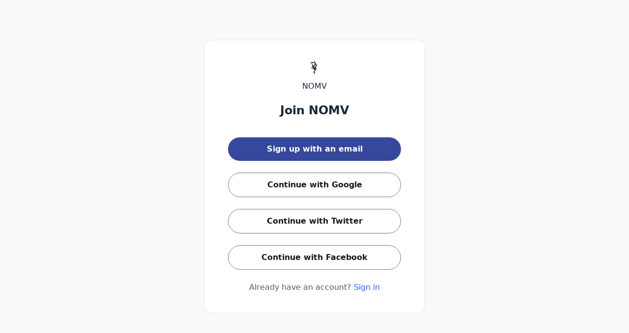

--- FILE ---
content_type: text/html; charset=utf-8
request_url: https://login.circle.so/sign_up?request_host=nomv.circle.so&user%5Binvitation_token%5D=65b4f6fc2e8c78542a6fccdf201883264c0f7103-388f1231-ad84-4c10-8953-abb4a5f878aa
body_size: 5949
content:
<!DOCTYPE html>
<html lang="en" class="h-full antialiased">
  <head>
    <meta charset="UTF-8">
<meta name="viewport" content="width=device-width, initial-scale=1, viewport-fit=cover">
<script>
  window.RAILS_ENV = "production"
  window.CDN_HOST = "https://assets-v2.circle.so"
  window.MOBILE_DEVICE = false
  window.CLOUDFLARE_COUNTRY_CODE = "US"
  window.GOOGLE_MAPS_API_KEY = "AIzaSyDe0LldBAVmT9ZzViJBZa0XQvR_iYEyA-0"
  window.CAPTCHA_SITE_KEY = "6LfcvzcfAAAAAKdM_LxRJ-Ecyav-J4L7zqAskHS2"
  window.TURNSTILE_CAPTCHA_SITE_KEY = "0x4AAAAAAATQdK8kwY4RP3EC"
  window.CUSTOM_TURNSTILE_CAPTCHA_SITE_KEY = "0x4AAAAAAATQdK8kwY4RP3EC"
  window.USE_SEGMENT = true
  window.STRIPE_PUBLIC_KEY = "pk_live_WeLMjaDP5GwniZTPRi9ijHF900SaZCR584"
  window.DISABLE_JS_ERROR_BOUNDARIES = "false"
  window.BASE_LOCAL_STORAGE_KEY = "V1"
  window.locale = "en"
  window.TAILWIND_ASSET_PATH = "https://asset-pipeline.circle.so/assets/tailwindcss-with-all-plugins-5c28fe4da9fc92c7a456b9535603a8108dc0d578e49e347069ed65844867070e.js"
  window.EFFECTS_SDK_CUSTOMER_ID = "ba12700ec6a9cc9c8d698237a4e351cd93270f1f"
    window.ANALYTICS_TRACKER_URL = "https://login.circle.so/analytics/track_events"
    window.ANALYTICS_TRACKER_API_TOKEN = "eyJhbGciOiJSUzI1NiJ9.eyJleHAiOjE3NjkwNzU5NTgsInR5cGUiOiJhbmFseXRpY3NfdHJhY2tlciIsImp0aSI6IjYwZTliNDAxLTZjYTAtNDFkZi1iM2NkLWZmNDgwNTE1ZGJlYiIsImNvbW11bml0eV9pZCI6NDQ3NjgsImFwcF9uYW1lIjoiY2lyY2xlLnByb2R1Y3Rpb24ifQ.[base64]"
    window.ANALYTICS_TRACKER_LOG_IN_CONSOLE = "false"
    window.ANALYTICS_TRACKER_VISITOR = "c7de497a-fda8-4591-a7fa-8ad43d274d47"
</script>


  <!-- Google Tag Manager -->
  <script>
    (function(w,d,s,l,i){w[l]=w[l]||[];w[l].push({'gtm.start':
    new Date().getTime(),event:'gtm.js'});var f=d.getElementsByTagName(s)[0],
    j=d.createElement(s),dl=l!='dataLayer'?'&l='+l:'';j.async=true;j.src=
    'https://www.googletagmanager.com/gtm.js?id='+i+dl;f.parentNode.insertBefore(j,f);
    })(window,document,'script','dataLayer','GTM-N38ZKCH');
  </script>
  <!-- End Google Tag Manager -->

    <!-- PartnerStack: https://docs.partnerstack.com/docs/step-1-install-partnerstackjs -->
    <script type='text/javascript'>(function() {var gs = document.createElement('script');gs.src = 'https://js.partnerstack.com/v1/';gs.type = 'text/javascript';gs.async = 'true';gs.onload = gs.onreadystatechange = function() {var rs = this.readyState;if (rs && rs != 'complete' && rs != 'loaded') return;try {growsumo._initialize('pk_KE8FzemR8m391T3rZpuYVoNOvn7HaL6b'); if (typeof(growsumoInit) === 'function') {growsumoInit();}} catch (e) {}};var s = document.getElementsByTagName('script')[0];s.parentNode.insertBefore(gs, s);})();</script>

    <!-- Pendo -->



<script type="text/javascript">
    window.circleUser = {
      signedIn: false
    };
</script>



<title>NOMV</title>
<link rel="canonical" href="https://login.circle.so/sign_in?request_host=nomv.circle.so" />
<meta name="description" content="Sign up with NOMV community">
<meta name="twitter:card" content="summary_large_image" />
<meta property="og:title" content="NOMV" />
<meta property="og:description" content="Sign up with NOMV community" />
<meta property="og:image" content="https://circle.so/wp-content/uploads/circle-OG-image.png" />
<meta property="og:url" content="https://login.circle.so/sign_in?request_host=nomv.circle.so" />
<meta property="og:site_name" content="NOMV">
<meta property="og:locale" content="en">
<meta property="og:type" content="website">
<meta name="action-cable-url" content="/cable" />

<meta name="csrf-param" content="authenticity_token" />
<meta name="csrf-token" content="VJi3hk5y4yGOko17sWKGzonZe-yXNO4_iDKQAMjaE3r8jxgL2H3wrSmsqDcfW_8JBS0HSRscPS57egKgOoxHmg" />
<meta name="csp-nonce" />

  <script>
    window.vapidPublicKey = new Uint8Array([4, 186, 41, 100, 27, 27, 216, 133, 18, 237, 154, 234, 91, 233, 50, 191, 30, 120, 220, 192, 165, 77, 12, 95, 98, 62, 251, 71, 149, 26, 81, 163, 194, 54, 13, 31, 118, 86, 164, 120, 49, 158, 38, 228, 83, 157, 165, 106, 171, 173, 88, 71, 139, 41, 92, 196, 143, 39, 223, 58, 11, 95, 153, 174, 161]);
  </script>



<script async defer src="https://connect.facebook.net/en_US/sdk.js"></script>

  <script>
    window.vapidPublicKey = new Uint8Array([4, 186, 41, 100, 27, 27, 216, 133, 18, 237, 154, 234, 91, 233, 50, 191, 30, 120, 220, 192, 165, 77, 12, 95, 98, 62, 251, 71, 149, 26, 81, 163, 194, 54, 13, 31, 118, 86, 164, 120, 49, 158, 38, 228, 83, 157, 165, 106, 171, 173, 88, 71, 139, 41, 92, 196, 143, 39, 223, 58, 11, 95, 153, 174, 161]);
  </script>

    <link rel="icon" type="image/x-icon" href="https://assets-v3.circle.so/4lg8zdw58ngzkc9i9xu9jg7nl1ou" />
    <link rel="apple-touch-icon" type="image/x-icon" href="https://assets-v3.circle.so/4lg8zdw58ngzkc9i9xu9jg7nl1ou" />
    <meta name="msapplication-TileImage" content="https://assets-v3.circle.so/4lg8zdw58ngzkc9i9xu9jg7nl1ou"></meta>

<style type="text/css">
  :root {
    --brand: #36489C;
    --brand-button-text: #FFFFFF;
    --brand-light: #b6c8ff; 
    --brand-dark: #2e3d85;
  }
</style>


    <meta name="turbolinks-cache-control" content="no-preview">

    <script async src="https://js.stripe.com/v3/"></script>

    
    <meta name="turbolinks-visit-control" content="reload" />  <!-- Hotjar -->

    <link rel="stylesheet" href="https://asset-pipeline.circle.so/packs/css/styles-fcecb5f9.css" media="all" data-turbolinks-track="reload" />
    <link rel="preload" href="/assets/sprite/icons-bee0ac643b5d070493d8777a2727ddb7c7f1f0a8e8eb5b86645bd41ebf6af5db.svg" as="fetch">
    <script src="https://asset-pipeline.circle.so/packs/js/7385-3c6fecb01b900bfe.js" data-turbolinks-track="reload" defer="defer"></script>
<script src="https://asset-pipeline.circle.so/packs/js/authentication_app-d29ef3864d5a2fb3.js" data-turbolinks-track="reload" defer="defer"></script>
<script src="https://asset-pipeline.circle.so/packs/js/runtime-e29edf9f19228d48.js" data-turbolinks-track="reload"></script>
<script src="https://asset-pipeline.circle.so/packs/js/8480-f0e45e794490f80d.js" data-turbolinks-track="reload"></script>
<script src="https://asset-pipeline.circle.so/packs/js/4477-55d442cba539b4ac.js" data-turbolinks-track="reload"></script>
<script src="https://asset-pipeline.circle.so/packs/js/9246-7586063fdf9234cc.js" data-turbolinks-track="reload"></script>
<script src="https://asset-pipeline.circle.so/packs/js/6530-4e657eab2e63127e.js" data-turbolinks-track="reload"></script>
<script src="https://asset-pipeline.circle.so/packs/js/6096-3b963cb36ef44e78.js" data-turbolinks-track="reload"></script>
<script src="https://asset-pipeline.circle.so/packs/js/9799-495a86ca434d06ce.js" data-turbolinks-track="reload"></script>
<script src="https://asset-pipeline.circle.so/packs/js/7730-b0d4468579953d6b.js" data-turbolinks-track="reload"></script>
<script src="https://asset-pipeline.circle.so/packs/js/6770-2ff1934e5f4af553.js" data-turbolinks-track="reload"></script>
<script src="https://asset-pipeline.circle.so/packs/js/1449-77d314bdcfcedfef.js" data-turbolinks-track="reload"></script>
<script src="https://asset-pipeline.circle.so/packs/js/6399-af3e50cf88fd3cd4.js" data-turbolinks-track="reload"></script>
<script src="https://asset-pipeline.circle.so/packs/js/9588-7526d946bdd5ae6e.js" data-turbolinks-track="reload"></script>
<script src="https://asset-pipeline.circle.so/packs/js/1603-18075cb3d1a3ac30.js" data-turbolinks-track="reload"></script>
<script src="https://asset-pipeline.circle.so/packs/js/5675-81fce290563c329f.js" data-turbolinks-track="reload"></script>
<script src="https://asset-pipeline.circle.so/packs/js/2727-1c48b93fc3c2da08.js" data-turbolinks-track="reload"></script>
<script src="https://asset-pipeline.circle.so/packs/js/3251-f9aac50775bc62a4.js" data-turbolinks-track="reload"></script>
<script src="https://asset-pipeline.circle.so/packs/js/7025-781676fc24c9b141.js" data-turbolinks-track="reload"></script>
<script src="https://asset-pipeline.circle.so/packs/js/5394-99712a4039532b8c.js" data-turbolinks-track="reload"></script>
<script src="https://asset-pipeline.circle.so/packs/js/7790-6f4536b509dca94d.js" data-turbolinks-track="reload"></script>
<script src="https://asset-pipeline.circle.so/packs/js/7170-15039bf8ecfefe34.js" data-turbolinks-track="reload"></script>
<script src="https://asset-pipeline.circle.so/packs/js/7050-1a59907d310a98e1.js" data-turbolinks-track="reload"></script>
<script src="https://asset-pipeline.circle.so/packs/js/458-c0c8ee6a3c25bdfc.js" data-turbolinks-track="reload"></script>
<script src="https://asset-pipeline.circle.so/packs/js/8377-a947ebf0a13c3840.js" data-turbolinks-track="reload"></script>
<script src="https://asset-pipeline.circle.so/packs/js/3268-4efb9433a8ad615a.js" data-turbolinks-track="reload"></script>
<script src="https://asset-pipeline.circle.so/packs/js/9472-91879400ba059d58.js" data-turbolinks-track="reload"></script>
<script src="https://asset-pipeline.circle.so/packs/js/4739-766bcab78b758365.js" data-turbolinks-track="reload"></script>
<script src="https://asset-pipeline.circle.so/packs/js/5323-b744f576ba91ffa8.js" data-turbolinks-track="reload"></script>
<script src="https://asset-pipeline.circle.so/packs/js/519-3aa2308189ff8854.js" data-turbolinks-track="reload"></script>
<script src="https://asset-pipeline.circle.so/packs/js/6937-728e85872ccda679.js" data-turbolinks-track="reload"></script>
<script src="https://asset-pipeline.circle.so/packs/js/6809-56f9754a7872ae50.js" data-turbolinks-track="reload"></script>
<script src="https://asset-pipeline.circle.so/packs/js/9223-be0a4fa45df02d6e.js" data-turbolinks-track="reload"></script>
<script src="https://asset-pipeline.circle.so/packs/js/4359-d1c8d5b6c3321092.js" data-turbolinks-track="reload"></script>
<script src="https://asset-pipeline.circle.so/packs/js/6811-40c32b469ea989ad.js" data-turbolinks-track="reload"></script>
<script src="https://asset-pipeline.circle.so/packs/js/3453-805aa7d5ca9731e6.js" data-turbolinks-track="reload"></script>
<script src="https://asset-pipeline.circle.so/packs/js/5479-5cf275ef90c4cf0f.js" data-turbolinks-track="reload"></script>
<script src="https://asset-pipeline.circle.so/packs/js/2374-e5b47ef80ff7b4b6.js" data-turbolinks-track="reload"></script>
<script src="https://asset-pipeline.circle.so/packs/js/8067-d0757e6d8938365b.js" data-turbolinks-track="reload"></script>
<script src="https://asset-pipeline.circle.so/packs/js/5310-2cac5752dc4601a9.js" data-turbolinks-track="reload"></script>
<script src="https://asset-pipeline.circle.so/packs/js/2060-a7d54d56884e51d6.js" data-turbolinks-track="reload"></script>
<script src="https://asset-pipeline.circle.so/packs/js/9088-486b08adf5d80e7c.js" data-turbolinks-track="reload"></script>
<script src="https://asset-pipeline.circle.so/packs/js/9100-a3264cb8d96bae91.js" data-turbolinks-track="reload"></script>
<script src="https://asset-pipeline.circle.so/packs/js/5972-83a71e9b96fc5fb0.js" data-turbolinks-track="reload"></script>
<script src="https://asset-pipeline.circle.so/packs/js/361-321bf0eebbf385c0.js" data-turbolinks-track="reload"></script>
<script src="https://asset-pipeline.circle.so/packs/js/8075-f4bd09f28aa9c5a3.js" data-turbolinks-track="reload"></script>
<script src="https://asset-pipeline.circle.so/packs/js/7210-b8f8c06bc2ce8cff.js" data-turbolinks-track="reload"></script>
<script src="https://asset-pipeline.circle.so/packs/js/567-864ae2cdf6f6d8ec.js" data-turbolinks-track="reload"></script>
<script src="https://asset-pipeline.circle.so/packs/js/8240-c88050a8896da6b6.js" data-turbolinks-track="reload"></script>
<script src="https://asset-pipeline.circle.so/packs/js/8543-8360e247adb5d37f.js" data-turbolinks-track="reload"></script>
<script src="https://asset-pipeline.circle.so/packs/js/610-7d534780b686629e.js" data-turbolinks-track="reload"></script>
<script src="https://asset-pipeline.circle.so/packs/js/7505-45930d0dc1e80f14.js" data-turbolinks-track="reload"></script>
<script src="https://asset-pipeline.circle.so/packs/js/7013-f5409249643bc682.js" data-turbolinks-track="reload"></script>
<script src="https://asset-pipeline.circle.so/packs/js/7041-4089902704b5f174.js" data-turbolinks-track="reload"></script>
<script src="https://asset-pipeline.circle.so/packs/js/6903-ce8f78311ded891b.js" data-turbolinks-track="reload"></script>
<script src="https://asset-pipeline.circle.so/packs/js/1046-159642cfae35e54e.js" data-turbolinks-track="reload"></script>
<script src="https://asset-pipeline.circle.so/packs/js/3617-b50d96fb9948f98b.js" data-turbolinks-track="reload"></script>
<script src="https://asset-pipeline.circle.so/packs/js/3526-c33892e81c5c3493.js" data-turbolinks-track="reload"></script>
<script src="https://asset-pipeline.circle.so/packs/js/5541-5ee0d55eca835b17.js" data-turbolinks-track="reload"></script>
<script src="https://asset-pipeline.circle.so/packs/js/7077-2a730ac03b425e37.js" data-turbolinks-track="reload"></script>
<script src="https://asset-pipeline.circle.so/packs/js/application-c4b15c48e9c5e4ba.js" data-turbolinks-track="reload"></script>
  </head>

  <body
    data-turbolinks="false"
    class='
      bg-secondary
      has-bottom-banner
      plan-cancelled
      
      
      
       is-signed-out
      
    '
  >
    

    <div data-component="CookieStatus" data-controller="react-mount" data-props="{}"></div>

<script>
    window.ANALYTICS_TRACKER_URL = "https://login.circle.so/analytics/track_events"
    window.ANALYTICS_TRACKER_API_TOKEN = "eyJhbGciOiJSUzI1NiJ9.eyJleHAiOjE3NjkwNzU5NTgsInR5cGUiOiJhbmFseXRpY3NfdHJhY2tlciIsImp0aSI6IjliYzFmOGYyLTY3ODctNGNlOC1iOThiLWU0YTE5NGE4YjcxOCIsImNvbW11bml0eV9pZCI6NDQ3NjgsImFwcF9uYW1lIjoiY2lyY2xlLnByb2R1Y3Rpb24ifQ.[base64]"
</script>
<div id="react-root" data-props="{&quot;currentCommunity&quot;:{&quot;id&quot;:44768,&quot;name&quot;:&quot;NOMV&quot;,&quot;slug&quot;:&quot;nomv&quot;,&quot;icon_url&quot;:&quot;https://assets-v3.circle.so/4lg8zdw58ngzkc9i9xu9jg7nl1ou&quot;,&quot;logo_url&quot;:null,&quot;dark_icon_url&quot;:null,&quot;dark_logo_url&quot;:null,&quot;owner_id&quot;:4188395,&quot;is_private&quot;:true,&quot;space_ids&quot;:[342789,342791,351780,362610,464790,513153,1072657,1105618,1105620],&quot;last_visited_by_current_user&quot;:null,&quot;custom_tos&quot;:null,&quot;custom_tos_enabled&quot;:false,&quot;default_existing_member_space_id&quot;:0,&quot;root_url&quot;:&quot;nomv.circle.so&quot;,&quot;display_on_switcher&quot;:false,&quot;prefs&quot;:{&quot;has_posts&quot;:true,&quot;has_spaces&quot;:true,&quot;brand_color&quot;:{&quot;dark&quot;:&quot;#36489C&quot;,&quot;light&quot;:&quot;#36489C&quot;},&quot;has_seen_widget&quot;:true,&quot;brand_text_color&quot;:{&quot;dark&quot;:&quot;#202226&quot;,&quot;light&quot;:&quot;#FFFFFF&quot;},&quot;has_invited_member&quot;:true,&quot;has_completed_onboarding&quot;:true},&quot;white_label&quot;:true,&quot;terms_url&quot;:&quot;https://nomv.circle.so/terms&quot;,&quot;privacy_url&quot;:&quot;https://nomv.circle.so/privacy&quot;,&quot;sign_up_flow_responses&quot;:null},&quot;signUpOptions&quot;:{&quot;url&quot;:&quot;https://login.circle.so/sign_in?request_host=nomv.circle.so&quot;,&quot;label&quot;:&quot;Don&#39;t have an account?&quot;},&quot;current_user&quot;:null,&quot;invitationToken&quot;:&quot;65b4f6fc2e8c78542a6fccdf201883264c0f7103-388f1231-ad84-4c10-8953-abb4a5f878aa&quot;,&quot;notice&quot;:null,&quot;alert&quot;:null,&quot;errors&quot;:{},&quot;user_email&quot;:&quot;&quot;,&quot;can_current_community_support_custom_login&quot;:true,&quot;is_signup_password_matching&quot;:null,&quot;authProviderAuthorizationUrl&quot;:&quot;https://nomv.circle.so/oauth2/initiate&quot;,&quot;authProviderName&quot;:null,&quot;authProviderSignInWithCircleLinkLabel&quot;:null,&quot;currentCommunityPolicies&quot;:{&quot;custom_login_enabled&quot;:false,&quot;customLoginAllowSignInWithCircle&quot;:false,&quot;showSocialLoginLinks&quot;:true,&quot;showSignupLink&quot;:false},&quot;promotion_details&quot;:null,&quot;communityThemeSettings&quot;:{&quot;is_custom&quot;:false,&quot;current_theme&quot;:&quot;default&quot;,&quot;custom_colors&quot;:{&quot;dark&quot;:{&quot;link_color&quot;:&quot;#60A5FA&quot;,&quot;active_item_color&quot;:&quot;&quot;,&quot;header_text_color&quot;:&quot;&quot;,&quot;mention_badge_color&quot;:&quot;&quot;,&quot;sidebar_hover_color&quot;:&quot;&quot;,&quot;header_background_color&quot;:&quot;&quot;,&quot;header_active_text_color&quot;:&quot;&quot;,&quot;sidebar_background_color&quot;:&quot;&quot;,&quot;header_active_background_color&quot;:&quot;&quot;},&quot;light&quot;:{&quot;link_color&quot;:&quot;#2563EB&quot;,&quot;active_item_color&quot;:&quot;&quot;,&quot;header_text_color&quot;:&quot;&quot;,&quot;mention_badge_color&quot;:&quot;&quot;,&quot;sidebar_hover_color&quot;:&quot;&quot;,&quot;header_background_color&quot;:&quot;&quot;,&quot;header_active_text_color&quot;:&quot;&quot;,&quot;sidebar_background_color&quot;:&quot;&quot;,&quot;header_active_background_color&quot;:&quot;&quot;}},&quot;default_appearance&quot;:&quot;light&quot;},&quot;suggestedLanguage&quot;:null,&quot;brandColor&quot;:{&quot;dark&quot;:&quot;#36489C&quot;,&quot;light&quot;:&quot;#36489C&quot;},&quot;brandTextColor&quot;:{&quot;dark&quot;:&quot;#202226&quot;,&quot;light&quot;:&quot;#FFFFFF&quot;},&quot;isEligibleForNewOnboardingFlow&quot;:true}"></div>

<link rel="stylesheet" href="https://asset-pipeline.circle.so/packs/css/styles-fcecb5f9.css" async="async" />








    <div data-component="GDPRCookieBanner" data-controller="react-mount" data-props="{}"></div>
    <div data-component="SvgSprite" data-controller="react-mount" data-props="{&quot;spritePath&quot;:&quot;/assets/sprite/icons-bee0ac643b5d070493d8777a2727ddb7c7f1f0a8e8eb5b86645bd41ebf6af5db.svg&quot;}"></div>
    
  <script>(function(){function c(){var b=a.contentDocument||a.contentWindow.document;if(b){var d=b.createElement('script');d.innerHTML="window.__CF$cv$params={r:'9c15f5415fa60acb',t:'MTc2ODk4OTU1OC4wMDAwMDA='};var a=document.createElement('script');a.nonce='';a.src='/cdn-cgi/challenge-platform/scripts/jsd/main.js';document.getElementsByTagName('head')[0].appendChild(a);";b.getElementsByTagName('head')[0].appendChild(d)}}if(document.body){var a=document.createElement('iframe');a.height=1;a.width=1;a.style.position='absolute';a.style.top=0;a.style.left=0;a.style.border='none';a.style.visibility='hidden';document.body.appendChild(a);if('loading'!==document.readyState)c();else if(window.addEventListener)document.addEventListener('DOMContentLoaded',c);else{var e=document.onreadystatechange||function(){};document.onreadystatechange=function(b){e(b);'loading'!==document.readyState&&(document.onreadystatechange=e,c())}}}})();</script><script defer src="https://static.cloudflareinsights.com/beacon.min.js/vcd15cbe7772f49c399c6a5babf22c1241717689176015" integrity="sha512-ZpsOmlRQV6y907TI0dKBHq9Md29nnaEIPlkf84rnaERnq6zvWvPUqr2ft8M1aS28oN72PdrCzSjY4U6VaAw1EQ==" data-cf-beacon='{"rayId":"9c15f5415fa60acb","version":"2025.9.1","serverTiming":{"name":{"cfExtPri":true,"cfEdge":true,"cfOrigin":true,"cfL4":true,"cfSpeedBrain":true,"cfCacheStatus":true}},"token":"7b938305507f4ff9bde0e5828e8b1e42","b":1}' crossorigin="anonymous"></script>
</body>
</html>


--- FILE ---
content_type: application/javascript
request_url: https://asset-pipeline.circle.so/packs/js/5310-2cac5752dc4601a9.js
body_size: 85424
content:
"use strict";(self.webpackChunkcircle=self.webpackChunkcircle||[]).push([["5310"],{824871:function(e,t,r){r.d(t,{F:()=>f});var n=r(683551),o=r(314121),i=r(379600),a=r.n(i),l=r(338664),s=r.n(l),c=r(583972),u=r(870879),d=r(102965),f=function(e){var t=e.variant,r=e.options,i=e.selectedAction,l=e.setSelectedAction,f=e.onChange,p=e.disabled,m=e.type,b=e.large,y=void 0!==b&&b,h=i||r[0],v=(0,o.useMemo)(function(){return r.filter(function(e){return e.value!==h.value})},[r,h]);return(0,n.jsxs)("div",{className:"flex items-center",children:[(0,n.jsx)(u.z,{type:void 0===m?"button":m,variant:t,className:"truncate rounded-r-sm",disabled:p,"data-testid":"perform-action-button",large:y,tabIndex:0,onClick:function(){s()(h.onClick)&&h.onClick()},children:h.label}),(0,n.jsx)(d.Lt,{direction:"top-end",buttonType:"button",linkType:"button",buttonWrapperClassName:a()({"pointer-events-none":p}),popperOptions:{modifiers:[{name:"offset",options:{offset:[0,8]}}]},button:(0,n.jsx)("div",{className:"ml-0.5",children:(0,n.jsx)(u.z,{type:"button",variant:t,className:"rounded-l-sm !px-2.5",disabled:p,"data-testid":"select-action-button",large:y,children:(0,n.jsx)(c.JO,{type:"16-chevron-down",size:16,className:"mb-[1px]"})})}),options:v,onChange:function(e){var t=r.find(function(t){return t.value===e});l(t),s()(f)&&f(t)}})]})}},235171:function(e,t,r){r.d(t,{c:()=>a});var n=r(683551),o=r(100334),i=r(583972),a=function(){return(0,n.jsxs)("span",{className:"text-default border-dark bg-primary inline-flex h-5 items-center gap-1 rounded-xl border px-1.5 py-[3px] pr-2",children:[(0,n.jsx)(i.JO,{type:"12-ai-agent-badge",size:12,className:"!w-3"}),(0,n.jsx)("span",{className:"text-[0.6rem] font-medium",children:(0,o.t)("community_bot.profile_tag")})]})}},406483:function(e,t,r){r.d(t,{b:()=>u});var n=r(683551),o=r(379600),i=r.n(o),a=r(583972),l=r(189713),s={info:"20-info",success:"20-checkmark-circle-fill",alert:"20-alert",warning:"20-alert"},c={info:"border-v2-info text-v2-info",success:"border-v2-success text-v2-success",alert:"border-v2-danger text-v2-danger",warning:"border-v2-warning text-v2-warning"},u=function(e){var t=e.type,r=void 0===t?"info":t,o=e.icon,u=e.title,d=e.showIcon,f=e.description,p=e.className,m=e.children;return(0,n.jsx)("div",{className:i()("rounded-md border border-l-8 px-6 py-4",c[r],void 0===p?"":p),role:"alert",children:(0,n.jsxs)("div",{className:"flex w-full gap-x-3",children:[(void 0===d||d)&&(o||(0,n.jsx)(a.JO,{type:s[r],size:20,className:"mt-1 !self-start"})),(0,n.jsxs)("div",{className:"flex w-full flex-col gap-y-1",children:[u&&(0,n.jsx)(l.Z.LabelMd,{weight:"semibold",children:u}),f&&(0,n.jsx)(l.Z.LabelSm,{children:f}),m&&(0,n.jsx)(n.Fragment,{children:m})]})]})})}},69291:function(e,t,r){r.d(t,{D:()=>c});var n=r(683551),o=r(314121),i=r(922576),a=r(244289);function l(e){for(var t=1;t<arguments.length;t++){var r=null!=arguments[t]?arguments[t]:{},n=Object.keys(r);"function"==typeof Object.getOwnPropertySymbols&&(n=n.concat(Object.getOwnPropertySymbols(r).filter(function(e){return Object.getOwnPropertyDescriptor(r,e).enumerable}))),n.forEach(function(t){var n;n=r[t],t in e?Object.defineProperty(e,t,{value:n,enumerable:!0,configurable:!0,writable:!0}):e[t]=n})}return e}function s(e,t){return t=null!=t?t:{},Object.getOwnPropertyDescriptors?Object.defineProperties(e,Object.getOwnPropertyDescriptors(t)):(function(e,t){var r=Object.keys(e);if(Object.getOwnPropertySymbols){var n=Object.getOwnPropertySymbols(e);r.push.apply(r,n)}return r})(Object(t)).forEach(function(r){Object.defineProperty(e,r,Object.getOwnPropertyDescriptor(t,r))}),e}var c=(0,o.forwardRef)(function(e,t){var r=e.name,c=e.style,u=void 0===c?{}:c,d=function(e,t){if(null==e)return{};var r,n,o=function(e,t){if(null==e)return{};var r,n,o={},i=Object.keys(e);for(n=0;n<i.length;n++)r=i[n],t.indexOf(r)>=0||(o[r]=e[r]);return o}(e,t);if(Object.getOwnPropertySymbols){var i=Object.getOwnPropertySymbols(e);for(n=0;n<i.length;n++)r=i[n],!(t.indexOf(r)>=0)&&Object.prototype.propertyIsEnumerable.call(e,r)&&(o[r]=e[r])}return o}(e,["name","style"]),f=(0,o.useRef)(null),p=(0,a.Gc)(),m=p.watch,b=p.control,y=m(r);return(0,o.useEffect)(function(){f.current&&(f.current.style.height="inherit",f.current.style.height="".concat(f.current.scrollHeight,"px"))},[y]),(0,n.jsx)("div",{className:"react-auto-expanding-text-input form-input",children:(0,n.jsx)(a.Qr,{name:r,control:b,render:function(e){var r=e.field,o=r.onChange,a=r.value,c=r.ref;return(0,n.jsx)("textarea",s(l({},d),{value:a,onChange:function(e){e.preventDefault(),o(e.target.value.replaceAll("\n",""))},ref:(0,i.Z)(f,t,c),className:"form-control placeholder:text-light placeholder:opacity-100",rows:1,style:s(l({},u),{resize:"none"})}))}})})});c.displayName="AutoExpandingTextInput"},84767:function(e,t,r){r.d(t,{I:()=>a});var n=r(683551),o=r(645391),i=r(583972),a=function(e){var t=e.label,r=e.isAdmin,a=void 0!==r&&r;return(0,n.jsxs)("div",{className:(0,o.A)("text-tertiary flex h-[22px] max-w-fit items-center rounded-lg px-2 text-[10px] font-bold uppercase tracking-wide",a?"group-hover:bg-overlay-dark bg-[#ECF5FF] dark:bg-[#34373D] dark:group-hover:bg-[#202226]":"bg-tertiary group-hover:bg-overlay-dark dark:group-hover:bg-[#202226]"),"aria-label":t,children:[(0,n.jsx)(i.JO,{type:"14-moderator-icon",size:14,className:(0,o.A)("mr-0.5 !w-4",a?"text-[#2563EB]":"text-tertiary")}),t]})}},834515:function(e,t,r){r.d(t,{_:()=>a});var n=r(683551),o=r(100334),i=r(870879),a=function(e){var t,r,a=e.type,l=e.classNames,s=e.children,c=e.submitting,u=void 0!==c&&c,d=e.submittingText,f=void 0===d?(0,o.t)("submitting"):d,p=e.isDisabled,m=function(e,t){if(null==e)return{};var r,n,o=function(e,t){if(null==e)return{};var r,n,o={},i=Object.keys(e);for(n=0;n<i.length;n++)r=i[n],t.indexOf(r)>=0||(o[r]=e[r]);return o}(e,t);if(Object.getOwnPropertySymbols){var i=Object.getOwnPropertySymbols(e);for(n=0;n<i.length;n++)r=i[n],!(t.indexOf(r)>=0)&&Object.prototype.propertyIsEnumerable.call(e,r)&&(o[r]=e[r])}return o}(e,["type","classNames","children","submitting","submittingText","isDisabled"]);return(0,n.jsxs)(i.z,(t=function(e){for(var t=1;t<arguments.length;t++){var r=null!=arguments[t]?arguments[t]:{},n=Object.keys(r);"function"==typeof Object.getOwnPropertySymbols&&(n=n.concat(Object.getOwnPropertySymbols(r).filter(function(e){return Object.getOwnPropertyDescriptor(r,e).enumerable}))),n.forEach(function(t){var n;n=r[t],t in e?Object.defineProperty(e,t,{value:n,enumerable:!0,configurable:!0,writable:!0}):e[t]=n})}return e}({type:void 0===a?"button":a,disabled:u||void 0!==p&&p},m),r=r={className:void 0===l?"":l,children:[u&&f,!u&&s]},Object.getOwnPropertyDescriptors?Object.defineProperties(t,Object.getOwnPropertyDescriptors(r)):(function(e,t){var r=Object.keys(e);if(Object.getOwnPropertySymbols){var n=Object.getOwnPropertySymbols(e);r.push.apply(r,n)}return r})(Object(r)).forEach(function(e){Object.defineProperty(t,e,Object.getOwnPropertyDescriptor(r,e))}),t))}},714143:function(e,t,r){r.d(t,{C:()=>c});var n=r(683551),o=r(379600),i=r.n(o),a=r(100334),l=r(583972),s=r(870879),c=function(e){var t=e.children,r=e.onClick,o=e.onButtonClick;return(0,n.jsxs)("div",{className:"flex items-center",children:[(0,n.jsx)(s.z,{variant:"secondary",type:"button",className:i()("rounded-r-none border-r-0 !pl-3 !pr-2 !font-light",{"pointer-events-none":!o}),onClick:o,children:t}),(0,n.jsx)("div",{className:"ml-[-1px]",children:(0,n.jsx)(s.z,{type:"button",onClick:r,variant:"secondary",className:"rounded-l-none border-l-0 !px-1.5","data-testid":"clear-action-button","aria-label":(0,a.t)("clear"),title:(0,a.t)("clear"),children:(0,n.jsx)(l.JO,{"aria-hidden":!0,type:"16-close",size:16,className:"mb-[1px]"})})})]})}},322407:function(e,t,r){r.r(t),r.d(t,{CommunityMemberSelect:()=>w,EMAIL_REGEX:()=>x});var n=r(683551),o=r(314121),i=r(214813),a=r(100334),l=r(341768),s=r(357382),c=r(531744),u=r(844651),d=r(696459),f=r(276011),p=r(189713),m=function(e){var t=e.member,r=(0,d.wh)().currentCommunityMember;return(0,n.jsxs)("div",{className:"flex items-start px-2",children:[(0,n.jsx)(u.s,{src:t.avatar_url,name:t.name,size:"7",isFullRounded:!0}),(0,n.jsxs)("div",{className:"ml-3 flex min-w-0 flex-col",children:[(0,n.jsx)(p.Z.LabelSm,{weight:"medium",children:t.name}),(0,f.vb)(r)&&(0,n.jsx)(p.Z.LabelXs,{children:t.email})]})]})},b=r(987437),y=function(e){if(e&&b.CU.test(e))return{value:e,text:e,listItemText:"".concat((0,a.t)("invite")," ").concat(e)}};function h(e,t){(null==t||t>e.length)&&(t=e.length);for(var r=0,n=Array(t);r<t;r++)n[r]=e[r];return n}function v(e,t,r,n,o,i,a){try{var l=e[i](a),s=l.value}catch(e){r(e);return}l.done?t(s):Promise.resolve(s).then(n,o)}function g(e,t,r){return t in e?Object.defineProperty(e,t,{value:r,enumerable:!0,configurable:!0,writable:!0}):e[t]=r,e}function j(e){for(var t=1;t<arguments.length;t++){var r=null!=arguments[t]?arguments[t]:{},n=Object.keys(r);"function"==typeof Object.getOwnPropertySymbols&&(n=n.concat(Object.getOwnPropertySymbols(r).filter(function(e){return Object.getOwnPropertyDescriptor(r,e).enumerable}))),n.forEach(function(t){g(e,t,r[t])})}return e}var x=/[\w.+-]{1,64}@[\w-]{1,253}\.[\w.-]{2,63}/,O="community_member_select",w=function(e){var t,r,u,d=e.valueField,f=void 0===d?"id":d,p=e.addable,b=e.placeholder,x=e.excludeAdmins,w=void 0!==x&&x,S=e.includeInactive,P=void 0!==S&&S,_=e.filters,k=void 0===_?{}:_,D=e.shouldFilterSelectedItems,E=e.getCommunityMemberText,A=void 0===E?function(e){return"".concat(e.name)}:E,C=e.maxPreloadValues,N=function(e,t){if(null==e)return{};var r,n,o=function(e,t){if(null==e)return{};var r,n,o={},i=Object.keys(e);for(n=0;n<i.length;n++)r=i[n],t.indexOf(r)>=0||(o[r]=e[r]);return o}(e,t);if(Object.getOwnPropertySymbols){var i=Object.getOwnPropertySymbols(e);for(n=0;n<i.length;n++)r=i[n],!(t.indexOf(r)>=0)&&Object.prototype.propertyIsEnumerable.call(e,r)&&(o[r]=e[r])}return o}(e,["valueField","addable","placeholder","excludeAdmins","includeInactive","filters","shouldFilterSelectedItems","getCommunityMemberText","maxPreloadValues"]),T=(0,l.j)(),I=T.searchCommunityMembers,M=T.communityMembers,L=T.resetCommunityMembers,R=N.value,F=N.defaultValue,U=(t=(0,o.useState)(!0),function(e){if(Array.isArray(e))return e}(t)||function(e,t){var r,n,o=null==e?null:"undefined"!=typeof Symbol&&e[Symbol.iterator]||e["@@iterator"];if(null!=o){var i=[],a=!0,l=!1;try{for(o=o.call(e);!(a=(r=o.next()).done)&&(i.push(r.value),i.length!==t);a=!0);}catch(e){l=!0,n=e}finally{try{a||null==o.return||o.return()}finally{if(l)throw n}}return i}}(t,2)||function(e,t){if(e){if("string"==typeof e)return h(e,2);var r=Object.prototype.toString.call(e).slice(8,-1);if("Object"===r&&e.constructor&&(r=e.constructor.name),"Map"===r||"Set"===r)return Array.from(r);if("Arguments"===r||/^(?:Ui|I)nt(?:8|16|32)(?:Clamped)?Array$/.test(r))return h(e,t)}}(t,2)||function(){throw TypeError("Invalid attempt to destructure non-iterable instance.\\nIn order to be iterable, non-array objects must have a [Symbol.iterator]() method.")}()),z=U[0],$=U[1];(0,o.useEffect)(function(){var e,t=(0,i.compact)((0,i.flatten)([F,R]));t.length?I({filters:j((g(e={},f,C?t.slice(0,C):t),g(e,"exclude_admins",w),g(e,"include_inactive",P),e),k)}).then(function(){return $(!1)}).catch(function(e){console.error(e)}):$(!1)},[]);var B=(0,o.useMemo)(function(){return M.map(function(e){return{value:e[f],text:A(e),member:e}}).map(function(e){var t=e.value,r=e.text,o=e.member;return{value:t,text:r,listItemText:(0,n.jsx)(m,{member:o})}})},[M,f,A]);if(z)return(0,n.jsx)(s.a,{});var Z=p?(0,a.t)([O,"no_matches_found_try_using_email"]):(0,a.t)([O,"no_matches_found"]),H=null!=b?b:(0,a.t)([O,"start_typing_a_name"]);return(0,n.jsx)(c.P,(r=j({},N),u=u={notFoundContent:Z,addable:p?y:void 0,data:B,onSearch:function(e){var t;return(t=function(){return function(e,t){var r,n,o,i={label:0,sent:function(){if(1&o[0])throw o[1];return o[1]},trys:[],ops:[]},a=Object.create(("function"==typeof Iterator?Iterator:Object).prototype);return a.next=l(0),a.throw=l(1),a.return=l(2),"function"==typeof Symbol&&(a[Symbol.iterator]=function(){return this}),a;function l(l){return function(s){var c=[l,s];if(r)throw TypeError("Generator is already executing.");for(;a&&(a=0,c[0]&&(i=0)),i;)try{if(r=1,n&&(o=2&c[0]?n.return:c[0]?n.throw||((o=n.return)&&o.call(n),0):n.next)&&!(o=o.call(n,c[1])).done)return o;switch(n=0,o&&(c=[2&c[0],o.value]),c[0]){case 0:case 1:o=c;break;case 4:return i.label++,{value:c[1],done:!1};case 5:i.label++,n=c[1],c=[0];continue;case 7:c=i.ops.pop(),i.trys.pop();continue;default:if(!(o=(o=i.trys).length>0&&o[o.length-1])&&(6===c[0]||2===c[0])){i=0;continue}if(3===c[0]&&(!o||c[1]>o[0]&&c[1]<o[3])){i.label=c[1];break}if(6===c[0]&&i.label<o[1]){i.label=o[1],o=c;break}if(o&&i.label<o[2]){i.label=o[2],i.ops.push(c);break}o[2]&&i.ops.pop(),i.trys.pop();continue}c=t.call(e,i)}catch(e){c=[6,e],n=0}finally{r=o=0}if(5&c[0])throw c[1];return{value:c[0]?c[1]:void 0,done:!0}}}}(this,function(t){return e?[2,I({filters:j({exclude_admins:w,include_inactive:P},k),per_page:10,query:e})]:(L(),[2])})},function(){var e=this,r=arguments;return new Promise(function(n,o){var i=t.apply(e,r);function a(e){v(i,n,o,a,l,"next",e)}function l(e){v(i,n,o,a,l,"throw",e)}a(void 0)})})()},minSearchValueLength:1,placeholder:H,shouldFilterSelectedItems:void 0!==D&&D,popperOptions:{modifiers:[{name:"offset",options:{offset:[0,2]}}]}},Object.getOwnPropertyDescriptors?Object.defineProperties(r,Object.getOwnPropertyDescriptors(u)):(function(e,t){var r=Object.keys(e);if(Object.getOwnPropertySymbols){var n=Object.getOwnPropertySymbols(e);r.push.apply(r,n)}return r})(Object(u)).forEach(function(e){Object.defineProperty(r,e,Object.getOwnPropertyDescriptor(u,e))}),r))}},7437:function(e,t,r){r.d(t,{T:()=>l});var n=r(683551),o=r(279113),i=r(100334),a=r(583972),l=function(e){var t=e.handleChangeCoverClick,r=e.showAddCoverBtn,l=e.customAddCoverBtn;return(0,n.jsx)(o.u,{show:!!r,enter:"transition-opacity duration-300",enterFrom:"opacity-0",enterTo:"opacity-75",leave:"transition-opacity duration-300",leaveFrom:"opacity-75",leaveTo:"opacity-0",children:(0,n.jsx)("div",{role:"button",onClick:t,onKeyDown:t,tabIndex:0,children:l||(0,n.jsxs)("button",{type:"button",className:"form-section__add-cover",children:[(0,n.jsx)(a.JO,{type:"toolbar-image",className:"no-fill"}),(0,i.t)("add_cover")]})})})}},312379:function(e,t,r){r.d(t,{B:()=>a});var n=r(683551),o=r(722024),i=r(870879),a=function(e){var t=e.onChange,r=e.onDelete,a=e.changeButtonText,l=e.removeButtonText,s=(0,o.wh)().isViewOnlyMasquerading;return(0,n.jsxs)("div",{className:"cover-image-overlay hover:opacity-100","data-testid":"cover-image-overlay",children:[(0,n.jsx)(i.z,{variant:"secondary",onClick:t,disabled:s,children:a}),(0,n.jsx)(i.z,{variant:"secondary",onClick:r,type:"button",disabled:s,children:l})]})}},319546:function(e,t,r){r.d(t,{Z:()=>i});var n=r(683551),o=r(583972),i=function(e){var t=e.title,r=e.description;return(0,n.jsxs)("div",{className:"image-input-banner__add",children:[(0,n.jsx)("div",{className:"image-input-banner__add__icon-wrapper",children:(0,n.jsx)(o.JO,{type:"plus-big",viewBox:"0 0 20 20"})}),t&&(0,n.jsx)("span",{className:"image-input-banner__label",children:t}),r&&(0,n.jsx)("span",{className:"image-input-banner__description !text-dark",children:r})]})}},15222:function(e,t,r){r.d(t,{D:()=>f});var n=r(683551),o=r(100334),i=r(953149),a=r(7437),l=r(181514),s=r(312379),c=function(e){var t=e.changeImageText,r=void 0===t?(0,o.t)("edit_cover_image"):t,i=e.handleChangeCoverClick,a=e.handleDelete,c=e.imageUrl,u=e.processing,d=e.value,f=!!u;return(0,n.jsxs)("div",{className:"cover-image-input__preview",children:[f&&(0,n.jsx)("div",{className:"quickpost-progress",children:(0,n.jsx)(l.m,{})}),!!d&&!f&&(0,n.jsxs)(n.Fragment,{children:[(0,n.jsx)("img",{loading:"lazy",src:c,alt:""}),(0,n.jsx)(s.B,{onDelete:a,onChange:i,removeButtonText:(0,o.t)("remove_cover_image"),changeButtonText:r})]})]})};function u(e){for(var t=1;t<arguments.length;t++){var r=null!=arguments[t]?arguments[t]:{},n=Object.keys(r);"function"==typeof Object.getOwnPropertySymbols&&(n=n.concat(Object.getOwnPropertySymbols(r).filter(function(e){return Object.getOwnPropertyDescriptor(r,e).enumerable}))),n.forEach(function(t){var n;n=r[t],t in e?Object.defineProperty(e,t,{value:n,enumerable:!0,configurable:!0,writable:!0}):e[t]=n})}return e}var d=function(e){var t=e.value,r=e.processing;return t||r?(0,n.jsx)(c,u({},e)):(0,n.jsx)(a.T,u({},e))},f=function(e){var t=e.renderer,r=function(e,t){if(null==e)return{};var r,n,o=function(e,t){if(null==e)return{};var r,n,o={},i=Object.keys(e);for(n=0;n<i.length;n++)r=i[n],t.indexOf(r)>=0||(o[r]=e[r]);return o}(e,t);if(Object.getOwnPropertySymbols){var i=Object.getOwnPropertySymbols(e);for(n=0;n<i.length;n++)r=i[n],!(t.indexOf(r)>=0)&&Object.prototype.propertyIsEnumerable.call(e,r)&&(o[r]=e[r])}return o}(e,["renderer"]);return(0,n.jsx)(i.a,function(e){for(var t=1;t<arguments.length;t++){var r=null!=arguments[t]?arguments[t]:{},n=Object.keys(r);"function"==typeof Object.getOwnPropertySymbols&&(n=n.concat(Object.getOwnPropertySymbols(r).filter(function(e){return Object.getOwnPropertyDescriptor(r,e).enumerable}))),n.forEach(function(t){var n;n=r[t],t in e?Object.defineProperty(e,t,{value:n,enumerable:!0,configurable:!0,writable:!0}):e[t]=n})}return e}({renderer:void 0===t?d:t,title:(0,o.t)("quick_post_v2.choose_cover_image")},r))}},322876:function(e,t,r){r.d(t,{W:()=>f});var n=r(683551),o=r(244289),i=r(379600),a=r.n(i),l=r(214813),s=r(260924),c=r(100334),u=r(583972),d=function(e){var t=e.onChange,r=e.value,o=e.fullWidth,i=e.disabled,d=e.minDate,f=e.maxDate,p=e.required,m=e.withIcon,b=e.minuteIncrement,y=e.isStatic,h=e.dateInputOptions,v=e.dataTestId,g=function(e){for(var t=1;t<arguments.length;t++){var r=null!=arguments[t]?arguments[t]:{},n=Object.keys(r);"function"==typeof Object.getOwnPropertySymbols&&(n=n.concat(Object.getOwnPropertySymbols(r).filter(function(e){return Object.getOwnPropertyDescriptor(r,e).enumerable}))),n.forEach(function(t){var n;n=r[t],t in e?Object.defineProperty(e,t,{value:n,enumerable:!0,configurable:!0,writable:!0}):e[t]=n})}return e}({enableTime:!0,dateFormat:"F d, Y G:i K",minDate:d,maxDate:f,disableMobile:!0,minuteIncrement:b,static:y},void 0===h?{}:h);return(0,n.jsx)("div",{className:"form-input","data-testid":v,children:(0,n.jsxs)("div",{className:a()("flex",{"flatpickr--static":y}),children:[(0,n.jsx)(s.default,{className:a()("flatpickr bg-primary border-primary text-dark h-[46px] px-4 text-left text-md font-normal",{"w-full":void 0!==o&&o,"!cursor-not-allowed opacity-40":i,"!rounded-r-none !border-r-0":m}),"data-enable-time":!0,options:g,value:r,onValueUpdate:function(e){(0,l.first)(e)&&t(e[0].toISOString())},disabled:i,placeholder:(0,c.t)("select_a_date"),required:p}),!!m&&(0,n.jsx)("div",{className:a()("bg-primary border-primary relative -ml-px inline-flex items-center space-x-2 rounded-r-md border border-l-0 px-4 py-2",{"cursor-not-allowed opacity-40":i}),children:(0,n.jsx)(u.JO,{type:"16-calendar",useWithFillCurrentColor:!0,size:16,className:"text-light"})})]})})},f=function(e){var t=e.name,r=e.rules,i=e.disabled,a=void 0!==i&&i,l=e.fullWidth,s=void 0!==l&&l,c=e.minDate,u=void 0===c?"":c,f=e.maxDate,p=void 0===f?"":f,m=e.minuteIncrement,b=void 0===m?15:m,y=e.required,h=void 0!==y&&y,v=e.withIcon,g=void 0!==v&&v,j=e.isStatic,x=void 0!==j&&j,O=e.dataTestId,w=void 0===O?"":O,S=function(e,t){if(null==e)return{};var r,n,o=function(e,t){if(null==e)return{};var r,n,o={},i=Object.keys(e);for(n=0;n<i.length;n++)r=i[n],t.indexOf(r)>=0||(o[r]=e[r]);return o}(e,t);if(Object.getOwnPropertySymbols){var i=Object.getOwnPropertySymbols(e);for(n=0;n<i.length;n++)r=i[n],!(t.indexOf(r)>=0)&&Object.prototype.propertyIsEnumerable.call(e,r)&&(o[r]=e[r])}return o}(e,["name","rules","disabled","fullWidth","minDate","maxDate","minuteIncrement","required","withIcon","isStatic","dataTestId"]),P=(0,o.Gc)().control;return(0,n.jsx)(o.Qr,{control:P,name:t,rules:void 0===r?{}:r,render:function(e){var t=e.field,r=t.onChange,o=t.value;return(0,n.jsx)(d,{onChange:r,value:o,fullWidth:s,disabled:a,minDate:u,maxDate:p,withIcon:g,required:h,minuteIncrement:b,isStatic:x,dateInputOptions:S,dataTestId:w})}})}},770518:function(e,t,r){r.d(t,{D:()=>u});var n=r(683551),o=r(933542),i=r(555424),a=r(244289),l=r(100334),s=r(417159),c=r(40297),u=function(e){var t=e.startsAtConfig,r=e.endsAtConfig,u=e.durationConfig,d=e.disabled,f=void 0!==d&&d,p=(0,a.Gc)(),m=p.register,b=p.setValue,y=p.getValues,h=y(t.name),v=(0,s.bl)(h);return(0,n.jsxs)("div",{className:"flex flex-col items-start gap-2 md:flex-row md:items-center",children:[(0,n.jsx)(c.x,{name:t.name,onChange:function(e){var t=y(u.name),n=(0,o.v)(e,t);b(r.name,n)},minDate:t.minDate,dataTestId:"event_starts_at",disabled:f}),(0,n.jsx)("div",{className:"mx-2",children:(0,l.t)("to")}),(0,n.jsx)(c.x,{name:r.name,onChange:function(){var e=y(t.name),n=(0,s.bl)(e),o=y(r.name),a=(0,s.bl)(o),l=(0,i.c)(a,n);l<0||b(u.name,l,{shouldDirty:!0})},minDate:v,dataTestId:"event_ends_at",disabled:f}),(0,n.jsx)("div",{className:"hidden",children:(0,n.jsx)("input",function(e){for(var t=1;t<arguments.length;t++){var r=null!=arguments[t]?arguments[t]:{},n=Object.keys(r);"function"==typeof Object.getOwnPropertySymbols&&(n=n.concat(Object.getOwnPropertySymbols(r).filter(function(e){return Object.getOwnPropertyDescriptor(r,e).enumerable}))),n.forEach(function(t){var n;n=r[t],t in e?Object.defineProperty(e,t,{value:n,enumerable:!0,configurable:!0,writable:!0}):e[t]=n})}return e}({type:"hidden"},m(u.name)))})]})}},40297:function(e,t,r){r.d(t,{x:()=>v});var n=r(683551),o=r(314121),i=r(379600),a=r.n(i),l=r(906310),s=r(214813),c=r(563941),u=r.n(c),d=r(244289),f=r(417159),p=r(583972),m=r(189713),b=r(847141),y=r(461161);function h(e){for(var t=1;t<arguments.length;t++){var r=null!=arguments[t]?arguments[t]:{},n=Object.keys(r);"function"==typeof Object.getOwnPropertySymbols&&(n=n.concat(Object.getOwnPropertySymbols(r).filter(function(e){return Object.getOwnPropertyDescriptor(r,e).enumerable}))),n.forEach(function(t){var n;n=r[t],t in e?Object.defineProperty(e,t,{value:n,enumerable:!0,configurable:!0,writable:!0}):e[t]=n})}return e}var v=function(e){var t=e.className,r=void 0===t?"":t,i=e.classNameDate,c=void 0===i?"":i,v=e.classNameTime,g=void 0===v?"":v,j=e.dataTestId,x=e.datePlaceholder,O=void 0===x?"":x,w=e.disabled,S=void 0!==w&&w,P=e.labelDate,_=void 0===P?"":P,k=e.labelTime,D=void 0===k?"":k,E=e.maxDate,A=e.minDate,C=e.name,N=e.onChange,T=void 0===N?s.noop:N,I=e.timePlaceholder,M=void 0===I?"":I,L=function(e,t){if(null==e)return{};var r,n,o=function(e,t){if(null==e)return{};var r,n,o={},i=Object.keys(e);for(n=0;n<i.length;n++)r=i[n],t.indexOf(r)>=0||(o[r]=e[r]);return o}(e,t);if(Object.getOwnPropertySymbols){var i=Object.getOwnPropertySymbols(e);for(n=0;n<i.length;n++)r=i[n],!(t.indexOf(r)>=0)&&Object.prototype.propertyIsEnumerable.call(e,r)&&(o[r]=e[r])}return o}(e,["className","classNameDate","classNameTime","dataTestId","datePlaceholder","disabled","labelDate","labelTime","maxDate","minDate","name","onChange","timePlaceholder"]),R=(0,d.Gc)().control,F=(0,o.useRef)(),U=(0,o.useRef)(),z=function(){var e=arguments.length>0&&void 0!==arguments[0]?arguments[0]:s.noop;return function(t){var r;if(null!=(r=Date)&&"undefined"!=typeof Symbol&&r[Symbol.hasInstance]?!!r[Symbol.hasInstance](t):t instanceof r){var n=t;A&&(0,l.K)(n,A)&&(0,f.qB)(n)&&(n=(0,f.qe)(A)),e(n.toUTCString()),T(n)}}};return(0,n.jsx)(d.Qr,{control:R,name:C,render:function(e){var t=e.field,o=t.onChange,i=t.value,s=i&&new Date(i),d=s&&A&&E&&(0,l.K)(s,A)&&(0,l.K)(s,E)?{minTime:A,maxTime:E}:s&&A&&(0,l.K)(s,A)?{minTime:A,maxTime:(0,b.i)(A)}:s&&E&&(0,l.K)(s,E)?{minTime:(0,y.b)(E),maxTime:E}:{minTime:void 0,maxTime:void 0},f=d.minTime,v=d.maxTime;return(0,n.jsxs)("div",{className:a()("flex",r),"data-testid":j,children:[(0,n.jsxs)("div",{className:c,children:[_&&(0,n.jsx)("label",{htmlFor:C,className:"mb-2",children:(0,n.jsx)(m.Z.LabelSm,{weight:"semibold",children:_})}),(0,n.jsxs)("div",{className:"relative mr-1","data-testid":"event_date",children:[(0,n.jsx)(u(),h({ref:F,selected:s,dateFormat:"MMM d, yyyy",onChange:z(o),minDate:A,maxDate:E,name:C,disabled:S,placeholderText:O,className:"relative"},L)),(0,n.jsx)(p.JO,{type:"cheveron-down",className:"absolute right-4 top-1/2 -translate-y-1/2 cursor-pointer hover:text-gray-800",onClick:function(){var e,t;null==(t=F.current)||null==(e=t.input)||e.focus()}})]})]}),(0,n.jsxs)("div",{className:g,children:[D&&(0,n.jsx)("label",{htmlFor:C,className:"mb-2",children:(0,n.jsx)(m.Z.LabelSm,{weight:"semibold",children:D})}),(0,n.jsxs)("div",{className:"relative ml-1","data-testid":"event_hour",children:[(0,n.jsx)(u(),h({ref:U,selected:s,onChange:z(o),showTimeSelect:!0,showTimeSelectOnly:!0,timeIntervals:15,dateFormat:"h:mm aa",disabled:S,placeholderText:M,minTime:f,maxTime:v,className:"relative"},L)),(0,n.jsx)(p.JO,{type:"cheveron-down",className:"absolute right-4 top-1/2 -translate-y-1/2 cursor-pointer hover:text-gray-800",onClick:function(){var e,t;null==(t=U.current)||null==(e=t.input)||e.focus()}})]})]})]})}})}},834968:function(e,t,r){r.d(t,{P:()=>y});var n=r(683551),o=r(314121),i=r(682240),a=r.n(i),l=r(379600),s=r.n(l),c=r(974617),u=r(564514),d=r(794633),f=r(740002),p=r(716751),m=r(838158);function b(e,t){(null==t||t>e.length)&&(t=e.length);for(var r=0,n=Array(t);r<t;r++)n[r]=e[r];return n}var y=function(e){var t,r,i,a=e.content,l=e.disableFullScreenPreview,y=void 0!==l&&l,h=e.contentParentPath,v=e.transformLinks,g=void 0===v?f.G5:v,j=(0,u.k6)(),x=(0,o.useRef)(null),O=(t=(0,o.useState)(!1),function(e){if(Array.isArray(e))return e}(t)||function(e,t){var r,n,o=null==e?null:"undefined"!=typeof Symbol&&e[Symbol.iterator]||e["@@iterator"];if(null!=o){var i=[],a=!0,l=!1;try{for(o=o.call(e);!(a=(r=o.next()).done)&&(i.push(r.value),i.length!==t);a=!0);}catch(e){l=!0,n=e}finally{try{a||null==o.return||o.return()}finally{if(l)throw n}}return i}}(t,2)||function(e,t){if(e){if("string"==typeof e)return b(e,2);var r=Object.prototype.toString.call(e).slice(8,-1);if("Object"===r&&e.constructor&&(r=e.constructor.name),"Map"===r||"Set"===r)return Array.from(r);if("Arguments"===r||/^(?:Ui|I)nt(?:8|16|32)(?:Clamped)?Array$/.test(r))return b(e,t)}}(t,2)||function(){throw TypeError("Invalid attempt to destructure non-iterable instance.\\nIn order to be iterable, non-array objects must have a [Symbol.iterator]() method.")}()),w=O[0],S=O[1],P=(0,o.useRef)(null),_=(0,p.I)();(0,o.useEffect)(function(){if(x.current){var e=x.current.querySelector(".trix-content");(0,f.GL)(e),g({containerElement:e,shouldIncludeInternalLinks:_}),(0,f.BU)(e),(0,f.el)(e),new d.W(x.current).addAttachmentClickEventHandler(function(e){var t=e.attachments,r=e.currentIndex;y?j.push(h):(P.current={attachments:t,currentIndex:r},S(!0))})}},[x,_,h,y,j]);var k=(0,o.useMemo)(function(){return(0,f.ND)(a)},[a]);return(0,n.jsxs)("div",{className:s()("react-trix-content text-dark",{"fullscreen-preview-enabled":!y}),ref:x,children:[w&&(0,n.jsx)(m._,(r=function(e){for(var t=1;t<arguments.length;t++){var r=null!=arguments[t]?arguments[t]:{},n=Object.keys(r);"function"==typeof Object.getOwnPropertySymbols&&(n=n.concat(Object.getOwnPropertySymbols(r).filter(function(e){return Object.getOwnPropertyDescriptor(r,e).enumerable}))),n.forEach(function(t){var n;n=r[t],t in e?Object.defineProperty(e,t,{value:n,enumerable:!0,configurable:!0,writable:!0}):e[t]=n})}return e}({},P.current),i=i={onClose:function(){P.current=null,S(!1)},show:!0},Object.getOwnPropertyDescriptors?Object.defineProperties(r,Object.getOwnPropertyDescriptors(i)):(function(e,t){var r=Object.keys(e);if(Object.getOwnPropertySymbols){var n=Object.getOwnPropertySymbols(e);r.push.apply(r,n)}return r})(Object(i)).forEach(function(e){Object.defineProperty(r,e,Object.getOwnPropertyDescriptor(i,e))}),r)),(0,n.jsx)(c.Z,{html:k})]})};y.propTypes={content:a().string.isRequired,disableFullScreenPreview:a().bool,contentParentPath:a().string,transformLinks:a().func}},59993:function(e,t,r){r.d(t,{A:()=>u});var n=r(683551),o=r(102965),i=r(214813),a=r(583972),l=r(263229),s=r(189713),c=r(459269),u=function(e){var t=e.options,r=e.linkType;return(0,n.jsx)(n.Fragment,{children:t.map(function(e){if((0,c.n)(e))return(0,n.jsx)(o.Lt.Separator,{},(0,i.uniqueId)("separator-"));var t=e.value,u=e.label,d=e.icon,f=e.iconSize,p=e.pathTo,m=e.badge,b=e.badgeVariant,y=e.onClick,h=e.dataTestId,v=e.isActive;return(0,n.jsx)(o.Lt.ItemWithLink,{to:p,onClick:y,linkType:r,active:v,children:(0,n.jsxs)(o.Lt.BadgeContainer,{children:[(0,n.jsxs)(o.Lt.IconContainer,{children:[d&&(0,n.jsx)("span",{className:"flex size-5 self-start",children:(0,n.jsx)(a.JO,{type:d,size:null!=f?f:16})}),(0,n.jsx)(s.Z.LabelXsPlus,{weight:"medium","data-testid":h,children:u})]}),m&&(0,n.jsx)("div",{className:"flex",children:"plain"!==b?(0,n.jsx)(l.g,{inverted:!0,square:!0,label:m}):(0,n.jsx)(s.Z.LabelXsPlus,{weight:"medium","data-testid":h,children:m})})]})},t)})})}},117673:function(e,t,r){r.d(t,{c:()=>i});var n=r(683551),o=r(223820),i=function(e){var t=e.onClick,r=e.children,i=e.as;return(0,n.jsx)(o.v.Item,{as:i,onClick:t,children:r})}},663949:function(e,t,r){r.d(t,{F:()=>y});var n=r(683551),o=r(314121),i=r(338664),a=r.n(i),l=r(426371),s=r.n(l),c=r(415043),u=r(645391),d=r(102965);function f(e){for(var t=1;t<arguments.length;t++){var r=null!=arguments[t]?arguments[t]:{},n=Object.keys(r);"function"==typeof Object.getOwnPropertySymbols&&(n=n.concat(Object.getOwnPropertySymbols(r).filter(function(e){return Object.getOwnPropertyDescriptor(r,e).enumerable}))),n.forEach(function(t){var n;n=r[t],t in e?Object.defineProperty(e,t,{value:n,enumerable:!0,configurable:!0,writable:!0}):e[t]=n})}return e}function p(e,t){return t=null!=t?t:{},Object.getOwnPropertyDescriptors?Object.defineProperties(e,Object.getOwnPropertyDescriptors(t)):(function(e,t){var r=Object.keys(e);if(Object.getOwnPropertySymbols){var n=Object.getOwnPropertySymbols(e);r.push.apply(r,n)}return r})(Object(t)).forEach(function(r){Object.defineProperty(e,r,Object.getOwnPropertyDescriptor(t,r))}),e}function m(e,t){if(null==e)return{};var r,n,o=function(e,t){if(null==e)return{};var r,n,o={},i=Object.keys(e);for(n=0;n<i.length;n++)r=i[n],t.indexOf(r)>=0||(o[r]=e[r]);return o}(e,t);if(Object.getOwnPropertySymbols){var i=Object.getOwnPropertySymbols(e);for(n=0;n<i.length;n++)r=i[n],!(t.indexOf(r)>=0)&&Object.prototype.propertyIsEnumerable.call(e,r)&&(o[r]=e[r])}return o}var b=function(e){return"to"in e&&!!e.to},y=(0,o.forwardRef)(function(e,t){var r=e.active,o=e.children,i=e.forceClose,l=void 0!==i&&i,y=e.hasDanger,h=void 0!==y&&y,v=e.onClick,g=void 0===v?s():v,j=e.isDark,x=void 0!==j&&j,O=e.isDisabled,w=void 0!==O&&O,S=e.className,P=m(e,["active","children","forceClose","hasDanger","onClick","isDark","isDisabled","className"]),_=(0,d.tv)(),k=_.isOpen,D=_.toggle,E=function(e){l&&k&&D(),a()(g)&&g(e)},A=(0,u.A)("block w-full text-left group py-[0.438rem] px-4 rounded-md hover:bg-tertiary !text-sm font-medium transition-colors duration-75",{"opacity-30":w,"hover:text-dark hover:bg-secondary":!x,"text-default":!h&&!x,"bg-tertiary":r&&!x,"text-v2-danger hover:text-v2-danger":h,"text-white hover:bg-tertiary":x},S);if(b(P))return(0,n.jsx)(c.rU,p(f({ref:t,className:A,onClick:E},P),{children:o}));if(!b(P)){var C=P.linkType,N=m(P,["linkType"]);return(0,n.jsx)("button",p(f({ref:t,onClick:E,className:A},N),{type:void 0===C?"submit":C,disabled:w,children:o}))}return null});y.displayName="ItemLink"},761507:function(e,t,r){r.d(t,{g:()=>a});var n=r(683551),o=r(223820),i=r(663949),a=function(e){var t=e.children,r=e.active,a=e.onClick,l=e.to,s=e.as,c=function(e,t){if(null==e)return{};var r,n,o=function(e,t){if(null==e)return{};var r,n,o={},i=Object.keys(e);for(n=0;n<i.length;n++)r=i[n],t.indexOf(r)>=0||(o[r]=e[r]);return o}(e,t);if(Object.getOwnPropertySymbols){var i=Object.getOwnPropertySymbols(e);for(n=0;n<i.length;n++)r=i[n],!(t.indexOf(r)>=0)&&Object.prototype.propertyIsEnumerable.call(e,r)&&(o[r]=e[r])}return o}(e,["children","active","onClick","to","as"]);return(0,n.jsx)(o.v.Item,{as:s,onClick:a,children:function(e){var o,a,s=e.active;return(0,n.jsx)(i.F,(o=function(e){for(var t=1;t<arguments.length;t++){var r=null!=arguments[t]?arguments[t]:{},n=Object.keys(r);"function"==typeof Object.getOwnPropertySymbols&&(n=n.concat(Object.getOwnPropertySymbols(r).filter(function(e){return Object.getOwnPropertyDescriptor(r,e).enumerable}))),n.forEach(function(t){var n;n=r[t],t in e?Object.defineProperty(e,t,{value:n,enumerable:!0,configurable:!0,writable:!0}):e[t]=n})}return e}({to:l,active:s||r},c),a=a={children:t},Object.getOwnPropertyDescriptors?Object.defineProperties(o,Object.getOwnPropertyDescriptors(a)):(function(e,t){var r=Object.keys(e);if(Object.getOwnPropertySymbols){var n=Object.getOwnPropertySymbols(e);r.push.apply(r,n)}return r})(Object(a)).forEach(function(e){Object.defineProperty(o,e,Object.getOwnPropertyDescriptor(a,e))}),o))}})}},759765:function(e,t,r){r.d(t,{j:()=>a});var n=r(683551),o=r(379600),i=r.n(o),a=function(e){var t,r,o=e.children,a=e.className,l=function(e,t){if(null==e)return{};var r,n,o=function(e,t){if(null==e)return{};var r,n,o={},i=Object.keys(e);for(n=0;n<i.length;n++)r=i[n],t.indexOf(r)>=0||(o[r]=e[r]);return o}(e,t);if(Object.getOwnPropertySymbols){var i=Object.getOwnPropertySymbols(e);for(n=0;n<i.length;n++)r=i[n],!(t.indexOf(r)>=0)&&Object.prototype.propertyIsEnumerable.call(e,r)&&(o[r]=e[r])}return o}(e,["children","className"]);return(0,n.jsx)("div",(t=function(e){for(var t=1;t<arguments.length;t++){var r=null!=arguments[t]?arguments[t]:{},n=Object.keys(r);"function"==typeof Object.getOwnPropertySymbols&&(n=n.concat(Object.getOwnPropertySymbols(r).filter(function(e){return Object.getOwnPropertyDescriptor(r,e).enumerable}))),n.forEach(function(t){var n;n=r[t],t in e?Object.defineProperty(e,t,{value:n,enumerable:!0,configurable:!0,writable:!0}):e[t]=n})}return e}({className:i()("group flex w-full cursor-pointer items-center justify-center gap-1.5 py-1",a)},l),r=r={children:o},Object.getOwnPropertyDescriptors?Object.defineProperties(t,Object.getOwnPropertyDescriptors(r)):(function(e,t){var r=Object.keys(e);if(Object.getOwnPropertySymbols){var n=Object.getOwnPropertySymbols(e);r.push.apply(r,n)}return r})(Object(r)).forEach(function(e){Object.defineProperty(t,e,Object.getOwnPropertyDescriptor(r,e))}),t))}},459269:function(e,t,r){r.d(t,{W:()=>p,n:()=>f});var n=r(683551),o=r(338664),i=r.n(o),a=r(583972),l=r(102965),s=r(189713),c=r(117673),u=r(663949),d=r(642339),f=function(e){return"separator"===e.value},p=function(e){var t=e.option,r=e.onChange,o=e.linkType,p=void 0===o?"submit":o,m=e.labelWeight,b=e.isDark,y=e.isActive,h=null!=m?m:"medium";return f(t)?(0,n.jsx)(d.Z,{}):(null==t?void 0:t.hide)?null:(b&&(t.color="text-feature-light group-hover:text-dark"),(0,n.jsx)(c.c,{children:function(e){var o,c=e.active;return(0,n.jsxs)(u.F,{active:void 0!==y?y:c,to:null==t?void 0:t.pathTo,onClick:function(){i()(r)&&r(t.value),i()(null==t?void 0:t.onClick)&&t.onClick()},linkType:p,isDark:b,isDisabled:null==t?void 0:t.isDisabled,className:(null==t?void 0:t.className)||"",children:[(0,n.jsxs)(l.Lt.IconContainer,{children:[t.icon&&(0,n.jsx)("span",{className:"size-5",children:(0,n.jsx)(a.JO,{className:t.iconClassName,type:t.icon,size:null!=(o=t.iconSize)?o:16})}),(0,n.jsx)(s.Z.LabelXsPlus,{weight:h,color:t.color,children:t.label})]}),t.description&&(0,n.jsx)("div",{className:"py-0.5",children:t.description})]})}},t.value))}},642339:function(e,t,r){r.d(t,{Z:()=>o});var n=r(683551),o=function(){return(0,n.jsx)("div",{className:"p-3",children:(0,n.jsx)("hr",{className:"border-primary h-[1px] overflow-hidden border-t"})})}},102965:function(e,t,r){r.d(t,{tv:()=>g,Lt:()=>R,wk:()=>D});var n=r(683551),o=r(314121),i=r(223820),a=r(379600),l=r.n(a),s=r(615556),c=r(377521),u=r.n(c),d=r(189713),f=r(583972),p=r(759765),m=r(459269),b=function(e){var t=e.activeOptionValue,r=e.options,o=void 0===r?[]:r,i=e.className,a=e.labelColor,s=void 0===a?"text-dark":a,c=o.find(function(e){return e.value===t}),b=u()(o),y=c||b;return y&&(0,m.n)(y)?null:(0,n.jsxs)(p.j,{className:l()(i,"focus-visible:bg-tertiary hover:bg-tertiary !gap-1 !rounded-md py-2 !pl-3 !pr-1.5 transition-colors duration-200"),children:[(0,n.jsx)(d.Z.LabelSm,{color:s,weight:"medium",children:null==y?void 0:y.label}),(0,n.jsx)(f.JO,{type:"caret-down","aria-hidden":"true",useWithStrokeCurrentColor:!0,className:l()("size-5",s),viewBox:"0 0 8 4"})]})},y=r(338664),h=r.n(y),v=(0,o.createContext)(null);v.displayName="DropdownContext";var g=function(){var e=(0,o.useContext)(v);if(!e)throw Error("useDropdownContext must be used within a Dropdown");return e},j=function(e){var t=e.isOpen,r=e.toggle,i=e.onToggle,a=e.children;return(0,o.useEffect)(function(){h()(i)&&i(t)},[t,i]),(0,n.jsx)(v.Provider,{value:{isOpen:t,toggle:r,onToggle:i},children:a})},x=r(59993),O=r(117673),w=r(663949),S=r(761507),P=r(279113),_=r(800357),k=r(645391),D={SMALL:"small",MEDIUM:"medium",LARGE:"large",EXTRA_LARGE:"extra-large",FULL:"full"},E={enter:"transition ease-out duration-100",enterFrom:"transform opacity-0 scale-95",enterTo:"transform opacity-100 scale-100",leave:"transition ease-in duration-75",leaveFrom:"transform opacity-100 scale-100",leaveTo:"transform opacity-0 scale-95"};function A(e){for(var t=1;t<arguments.length;t++){var r=null!=arguments[t]?arguments[t]:{},n=Object.keys(r);"function"==typeof Object.getOwnPropertySymbols&&(n=n.concat(Object.getOwnPropertySymbols(r).filter(function(e){return Object.getOwnPropertyDescriptor(r,e).enumerable}))),n.forEach(function(t){var n;n=r[t],t in e?Object.defineProperty(e,t,{value:n,enumerable:!0,configurable:!0,writable:!0}):e[t]=n})}return e}function C(e,t){return t=null!=t?t:{},Object.getOwnPropertyDescriptors?Object.defineProperties(e,Object.getOwnPropertyDescriptors(t)):(function(e,t){var r=Object.keys(e);if(Object.getOwnPropertySymbols){var n=Object.getOwnPropertySymbols(e);r.push.apply(r,n)}return r})(Object(t)).forEach(function(r){Object.defineProperty(e,r,Object.getOwnPropertyDescriptor(t,r))}),e}var N=function(e){var t=e.open,r=e.size,a=e.onChange,l=e.options,s=e.hasOptions,c=e.menuWrapperClassName,u=e.transitionWrapperClassName,d=e.menuItemsClassName,f=e.shouldAddDivider,p=e.popperElRef,b=e.popperAttributes,y=e.popperStyles,h=e.appendTo,v=e.setPopperElement,g=e.children,j=e.linkType,x=e.labelWeight,O=e.isDark,w=e.animations,S=!!h,N=(0,n.jsx)("div",C(A({className:(0,k.A)("z-10",{"w-full":r===D.FULL},u),ref:p,style:y},b),{children:(0,n.jsx)(P.u,C(A({as:o.Fragment,show:t,beforeEnter:function(){return v(null==p?void 0:p.current)},afterLeave:function(){return v(null)}},w||E),{children:(0,n.jsx)("div",{className:(0,k.A)("mt-1",{"px-4":r===D.FULL},c),children:(0,n.jsxs)(i.v.Items,{static:!0,className:(0,k.A)("overflow-hidden rounded-xl border p-4 shadow-xl outline-none focus:outline-none",d,O?"border-[#34373D] bg-[#1F2123]":"bg-primary border-primary",{"divide-primary divide-y":f,"w-32":r===D.SMALL,"w-56":r===D.MEDIUM,"w-[17rem]":r===D.LARGE,"w-96":r===D.EXTRA_LARGE,"w-full":r===D.FULL}),"data-testid":"dropdown-menu-items",children:[l&&s&&l.map(function(e,t){return(0,n.jsx)(m.W,A({option:e,onChange:a,linkType:j,labelWeight:x,isDark:O},!(0,m.n)(e)&&{isActive:e.isActive}),"".concat(e.value,"-").concat(t))}),!s&&g]})})}))}));return S?(0,n.jsx)(n.Fragment,{children:(0,_.createPortal)(N,h)}):N},T=r(642339),I=r(380212);function M(e,t){(null==t||t>e.length)&&(t=e.length);for(var r=0,n=Array(t);r<t;r++)n[r]=e[r];return n}function L(e,t){return function(e){if(Array.isArray(e))return e}(e)||function(e,t){var r,n,o=null==e?null:"undefined"!=typeof Symbol&&e[Symbol.iterator]||e["@@iterator"];if(null!=o){var i=[],a=!0,l=!1;try{for(o=o.call(e);!(a=(r=o.next()).done)&&(i.push(r.value),!t||i.length!==t);a=!0);}catch(e){l=!0,n=e}finally{try{a||null==o.return||o.return()}finally{if(l)throw n}}return i}}(e,t)||function(e,t){if(e){if("string"==typeof e)return M(e,t);var r=Object.prototype.toString.call(e).slice(8,-1);if("Object"===r&&e.constructor&&(r=e.constructor.name),"Map"===r||"Set"===r)return Array.from(r);if("Arguments"===r||/^(?:Ui|I)nt(?:8|16|32)(?:Clamped)?Array$/.test(r))return M(e,t)}}(e,t)||function(){throw TypeError("Invalid attempt to destructure non-iterable instance.\\nIn order to be iterable, non-array objects must have a [Symbol.iterator]() method.")}()}var R=Object.assign(function(e){var t=e.as,r=e.buttonWrapperComponent,a=void 0===r?"div":r,c=e.activeOptionValue,u=e.animations,d=e.appendTo,f=e.button,p=e.buttonClassName,m=e.buttonLabel,y=e.buttonType,h=e.buttonWrapperClassName,v=e.children,g=e.className,x=e.dataTestId,O=e.buttonDataTestId,w=void 0===O?"dropdown-button":O,S=e.direction,P=e.isDark,_=void 0!==P&&P,k=e.labelWeight,E=e.linkType,A=e.menuWrapperClassName,C=e.menuItemsClassName,T=e.onChange,M=e.onToggle,R=e.options,F=e.popperOptions,U=e.shouldAddDivider,z=void 0!==U&&U,$=e.size,B=void 0===$?D.MEDIUM:$,Z=e.transitionWrapperClassName,H=e.menuButtonEl,q=void 0===H?"button":H,V=(0,o.useRef)(null),W=(0,o.useRef)(null),G=L((0,o.useState)(null),2),J=G[0],K=G[1],Q=L((0,o.useState)(null),2),X=Q[0],Y=Q[1],ee=!!f,et=!!R,er={placement:void 0===S?"bottom-end":S,strategy:"fixed"};d&&B===D.FULL&&(er.modifiers=[I.Z]),er=function(e){for(var t=1;t<arguments.length;t++){var r=null!=arguments[t]?arguments[t]:{},n=Object.keys(r);"function"==typeof Object.getOwnPropertySymbols&&(n=n.concat(Object.getOwnPropertySymbols(r).filter(function(e){return Object.getOwnPropertyDescriptor(r,e).enumerable}))),n.forEach(function(t){var n;n=r[t],t in e?Object.defineProperty(e,t,{value:n,enumerable:!0,configurable:!0,writable:!0}):e[t]=n})}return e}({},er,F);var en=(0,s.D)(J,X,er),eo=en.styles,ei=en.attributes,ea=(0,o.useCallback)(function(){var e,t;null==(t=W.current)||null==(e=t.click)||e.call(t)},[W]),el=function(e){e.stopPropagation()};return(0,n.jsx)(i.v,{as:void 0===t?"div":t,className:void 0===g?"inline-block text-left":g,"data-testid":"dropdown",children:function(e){var t=e.open;return(0,n.jsx)(j,{isOpen:t,toggle:ea,onToggle:M,children:(0,n.jsxs)(a,{ref:K,className:h,"data-testid":x||"dropdown-button-wrapper",children:[(0,n.jsxs)(i.v.Button,{as:q,ref:W,className:l()("focus-visible:outline-secondary rounded-md focus-visible:outline focus-visible:outline-2 focus-visible:outline-offset-2",p),"data-testid":w,type:y,"aria-label":m,onClick:el,children:[ee&&f,!ee&&(0,n.jsx)(b,{activeOptionValue:c,options:R})]}),(0,n.jsx)(N,{open:t,size:B,onChange:T,options:R,hasOptions:et,menuWrapperClassName:A,transitionWrapperClassName:Z,shouldAddDivider:z,popperElRef:V,popperAttributes:ei.popper,popperStyles:eo.popper,appendTo:d,setPopperElement:Y,linkType:E,labelWeight:k,animations:u,isDark:_,menuItemsClassName:C,children:v})]})})}})},{Header:function(e){var t=e.children;return(0,n.jsx)("div",{className:"flex items-center px-3 py-2",children:(0,n.jsx)(d.Z.LabelXsPlus,{color:"text-lightest",weight:"medium",children:t})})},Item:O.c,ItemWithLink:S.g,ItemGroup:function(e){var t=e.children;return(0,n.jsx)("div",{className:"py-1",children:t})},ItemLink:w.F,MenuButton:p.j,ActiveLabelButton:b,BadgeContainer:function(e){var t=e.children;return(0,n.jsx)("div",{className:"flex items-center justify-between",children:t})},IconContainer:function(e){var t=e.children;return(0,n.jsx)("div",{className:l()("text-dark flex items-center gap-2"),children:t})},IconWithBadgeList:x.A,Separator:T.Z})},628866:function(e,t,r){r.d(t,{M:()=>a});var n=r(714844),o=r(547550),i=function(){return(0,o.UT)("https://d1d0f0u7zob9x2.cloudfront.net/emoji-set-v3.json")},a=function(){var e=(arguments.length>0&&void 0!==arguments[0]?arguments[0]:{}).options;return(0,n.useQuery)("emoji-mart-data",i,function(e){for(var t=1;t<arguments.length;t++){var r=null!=arguments[t]?arguments[t]:{},n=Object.keys(r);"function"==typeof Object.getOwnPropertySymbols&&(n=n.concat(Object.getOwnPropertySymbols(r).filter(function(e){return Object.getOwnPropertyDescriptor(r,e).enumerable}))),n.forEach(function(t){var n;n=r[t],t in e?Object.defineProperty(e,t,{value:n,enumerable:!0,configurable:!0,writable:!0}):e[t]=n})}return e}({staleTime:864e5},e))}},130211:function(e,t,r){r.d(t,{Qe:()=>n.Qe,WS:()=>n.WS,r0:()=>o.r});var n=r(902893),o=r(524090)},74288:function(e,t,r){r.d(t,{c:()=>eu});var n=r(683551),o=r(426371),i=r.n(o),a=r(314121),l=r(100334),s=[{label:(0,l.t)("emoji_picker_v3.tabs.emoji"),value:"emoji"},{label:(0,l.t)("emoji_picker_v3.tabs.shapes"),value:"shapes"},{label:(0,l.t)("emoji_picker_v3.tabs.icon"),value:"icons"},{label:(0,l.t)("emoji_picker_v3.tabs.custom"),value:"custom"}],c=r(615556),u=r(147393);function d(e,t){(null==t||t>e.length)&&(t=e.length);for(var r=0,n=Array(t);r<t;r++)n[r]=e[r];return n}function f(e,t){return function(e){if(Array.isArray(e))return e}(e)||function(e,t){var r,n,o=null==e?null:"undefined"!=typeof Symbol&&e[Symbol.iterator]||e["@@iterator"];if(null!=o){var i=[],a=!0,l=!1;try{for(o=o.call(e);!(a=(r=o.next()).done)&&(i.push(r.value),!t||i.length!==t);a=!0);}catch(e){l=!0,n=e}finally{try{a||null==o.return||o.return()}finally{if(l)throw n}}return i}}(e,t)||function(e,t){if(e){if("string"==typeof e)return d(e,t);var r=Object.prototype.toString.call(e).slice(8,-1);if("Object"===r&&e.constructor&&(r=e.constructor.name),"Map"===r||"Set"===r)return Array.from(r);if("Arguments"===r||/^(?:Ui|I)nt(?:8|16|32)(?:Clamped)?Array$/.test(r))return d(e,t)}}(e,t)||function(){throw TypeError("Invalid attempt to destructure non-iterable instance.\\nIn order to be iterable, non-array objects must have a [Symbol.iterator]() method.")}()}var p=function(e){var t=e.pickerAddOns,r=e.placement,n=e.popperOptions,o=f((0,a.useState)(s["0"]),2),i=o[0],l=o[1],d=f((0,a.useState)(null),2),p=d[0],m=d[1],b=f((0,a.useState)(null),2),y=b[0],h=b[1],v=f((0,a.useState)(!1),2),g=v[0],j=v[1],x=(0,a.useRef)(null),O=function(e){return null==t?void 0:t.includes(e)},w=O("icons"),S=O("shapes"),P=O("custom"),_="emoji"===i.value,k=w&&"icons"===i.value,D=S&&"shapes"===i.value,E=P&&"custom"===i.value,A=(0,c.D)(y,p,function(e){for(var t=1;t<arguments.length;t++){var r=null!=arguments[t]?arguments[t]:{},n=Object.keys(r);"function"==typeof Object.getOwnPropertySymbols&&(n=n.concat(Object.getOwnPropertySymbols(r).filter(function(e){return Object.getOwnPropertyDescriptor(r,e).enumerable}))),n.forEach(function(t){var n;n=r[t],t in e?Object.defineProperty(e,t,{value:n,enumerable:!0,configurable:!0,writable:!0}):e[t]=n})}return e}({strategy:"fixed",placement:r,modifiers:[{name:"offset",options:{offset:[0,8]}}]},n)),C=A.styles,N=A.attributes,T=(0,u.I)(x,{childList:!0,subtree:!0,attributes:!0}),I=T.hasElementMutated,M=T.setHasElementMutated;return(0,a.useEffect)(function(){I&&M(function(e){return!e})},[I]),{activeTab:i,setActiveTab:l,popperElement:p,setPopperElement:m,setTargetElement:h,targetElement:y,emojiPickerPopoverRef:x,isEmojiPickerTabActive:_,isIconPickerTabActive:k,isShapePickerTabActive:D,isCustomPickerTabActive:E,shouldRenderEmojiMartPicker:_||k||D,styles:C,attributes:N,hasElementMutated:I,setHasElementMutated:M,EMOJI_PICKER_ENABLED_TABS_MAPPER:{emoji:!0,shapes:S,icons:w,custom:P},isCustomFileUploadProcessing:g,setIsCustomFileUploadProcessing:j}},m=(0,a.createContext)({activeTab:s["0"],setActiveTab:function(){},setPopperElement:function(){},setTargetElement:function(){},emojiPickerPopoverRef:(0,a.createRef)(),isEmojiPickerTabActive:!1,isIconPickerTabActive:!1,isShapePickerTabActive:!1,isCustomPickerTabActive:!1,shouldRenderEmojiMartPicker:!1,styles:{},attributes:{},EMOJI_PICKER_ENABLED_TABS_MAPPER:{},isCustomFileUploadProcessing:!1,setIsCustomFileUploadProcessing:function(){}});m.displayName="EmojiPickerContext";var b=function(e){var t=e.pickerAddOns,r=e.placement,o=e.popperOptions,i=e.children,a=e.value,l=p({pickerAddOns:t,placement:r,popperOptions:o}),s=l.activeTab,c=l.setActiveTab,u=l.setPopperElement,d=l.setTargetElement,f=l.emojiPickerPopoverRef,b=l.isEmojiPickerTabActive,y=l.isIconPickerTabActive,h=l.isShapePickerTabActive,v=l.isCustomPickerTabActive,g=l.shouldRenderEmojiMartPicker,j=l.styles,x=l.attributes,O=l.EMOJI_PICKER_ENABLED_TABS_MAPPER,w=l.isCustomFileUploadProcessing,S=l.setIsCustomFileUploadProcessing;return(0,n.jsx)(m.Provider,{value:function(e){for(var t=1;t<arguments.length;t++){var r=null!=arguments[t]?arguments[t]:{},n=Object.keys(r);"function"==typeof Object.getOwnPropertySymbols&&(n=n.concat(Object.getOwnPropertySymbols(r).filter(function(e){return Object.getOwnPropertyDescriptor(r,e).enumerable}))),n.forEach(function(t){var n;n=r[t],t in e?Object.defineProperty(e,t,{value:n,enumerable:!0,configurable:!0,writable:!0}):e[t]=n})}return e}({activeTab:s,setActiveTab:c,setPopperElement:u,setTargetElement:d,emojiPickerPopoverRef:f,isEmojiPickerTabActive:b,isIconPickerTabActive:y,isShapePickerTabActive:h,isCustomPickerTabActive:v,shouldRenderEmojiMartPicker:g,styles:j,attributes:x,EMOJI_PICKER_ENABLED_TABS_MAPPER:O,isCustomFileUploadProcessing:w,setIsCustomFileUploadProcessing:S},a),children:i})},y=function(){return(0,a.useContext)(m)},h=r(568880),v=r(279113),g=r(379600),j=r.n(g),x=r(800357),O=function(e){var t=e.shouldEmojiPickerRenderAsPortal,r=e.children,o=e.open,i=e.portalTo,a=y().emojiPickerPopoverRef,l="relative z-[9999]";return t?(0,n.jsx)(n.Fragment,{children:o&&(0,x.createPortal)((0,n.jsx)("div",{ref:a,className:l,children:r}),i||document.body)}):(0,n.jsx)("div",{ref:a,className:l,children:r})},w=r(214813),S=r(338664),P=r.n(S),_=r(189713),k=function(e){var t=e.label,r=e.isActive,o=e.onClick,i=e.className;return(0,n.jsx)("button",{type:"submit",className:j()("p-3 no-underline outline-none transition-all duration-100 ease-in-out hover:outline-none focus:outline-none",{"border-darkest border-b":r,"border-b border-transparent":!r},i),onClick:function(e){e.preventDefault(),P()(o)&&o()},children:(0,n.jsx)(_.Z.LabelSm,{weight:"medium",color:r?"text-darkest":"text-light",children:t})})};k.displayName="Tab.Item";var D=function(e){var t=e.children,r=e.className;return(0,n.jsx)("div",{className:j()("flex flex-row px-1",r),children:t})};D.displayName="Tab",D.Item=k;var E=function(){var e=y(),t=e.activeTab,r=e.setActiveTab,o=e.onRemoveEmoji,i=e.EMOJI_PICKER_ENABLED_TABS_MAPPER,a=[{label:(0,l.t)("emoji_picker_v3.tabs.emoji"),value:"emoji"},{label:(0,l.t)("emoji_picker_v3.tabs.shapes"),value:"shapes"},{label:(0,l.t)("emoji_picker_v3.tabs.icon"),value:"icons"},{label:(0,l.t)("emoji_picker_v3.tabs.custom"),value:"custom"}];return a.filter(function(e){return i[e.value]}).length<=1?null:(0,n.jsx)("div",{className:"border-primary space-x-6 border-b px-1","data-testid":"emoji-picker-header",children:(0,n.jsxs)("div",{className:"flex flex-row items-center justify-between",children:[(0,n.jsx)(D,{children:a.map(function(e){var o=e.label,a=e.value;return i[a]?(0,n.jsx)(D.Item,{label:o,isActive:a===t.value,onClick:function(){return r({label:o,value:a})}},a):null})}),(0,w.isFunction)(o)&&(0,n.jsx)(D.Item,{label:(0,l.t)("emoji_picker_v3.tabs.remove"),className:"hover:text-dark",onClick:o})]})})},A=r(598734),C=["image/gif","image/jpeg","image/png"],N=function(e){var t=e.close,r=(0,A.A)(),o=r.uploadFile,i=r.progress,s=r.status,c=r.response,u=r.isError,d=y(),f=d.handleCustomIconUpload,p=d.shouldCloseOnSelect,m=d.setIsCustomFileUploadProcessing;(0,a.useEffect)(function(){P()(f)&&f({status:s,progress:i,response:c,isError:u}),"uploading"===s&&m(!0),"completed"===s&&c&&p&&(m(!1),setTimeout(function(){t()},1e3))},[s,i,c,u]);var b={uploading:(0,l.t)("emoji_picker_v3.custom_icon.cta_uploading"),completed:(0,l.t)("emoji_picker_v3.custom_icon.cta_completed"),idle:(0,l.t)("emoji_picker_v3.custom_icon.file_upload.cta")};return(0,n.jsxs)(n.Fragment,{children:[(0,n.jsx)("input",{type:"file",id:"custom-icon-upload",className:"hidden",onChange:function(e){var t,r;return o(null==(r=e.target)||null==(t=r.files)?void 0:t[0])},accept:C.join(",")}),(0,n.jsx)("label",{className:j()("text-darkest border-secondary bg-primary hover:bg-tertiary rounded-md border px-[18px] py-[6px] text-center text-sm !font-medium leading-5",{"pointer-events-none cursor-not-allowed":"uploading"===s}),htmlFor:"custom-icon-upload",children:b[s]}),(0,n.jsx)("div",{className:"text-center",children:(0,n.jsxs)(_.Z.LabelXs,{color:"text-default",children:[(0,l.t)("emoji_picker_v3.custom_icon.file_upload.recommended_size")," ",(0,n.jsx)("br",{}),(0,l.t)("emoji_picker_v3.custom_icon.file_upload.file_types")]})})]})},T=r(674397),I=r.n(T),M=r(870879);function L(e,t){(null==t||t>e.length)&&(t=e.length);for(var r=0,n=Array(t);r<t;r++)n[r]=e[r];return n}function R(e,t,r,n,o,i,a){try{var l=e[i](a),s=l.value}catch(e){r(e);return}l.done?t(s):Promise.resolve(s).then(n,o)}function F(e,t,r){return t in e?Object.defineProperty(e,t,{value:r,enumerable:!0,configurable:!0,writable:!0}):e[t]=r,e}function U(e,t){return function(e){if(Array.isArray(e))return e}(e)||function(e,t){var r,n,o=null==e?null:"undefined"!=typeof Symbol&&e[Symbol.iterator]||e["@@iterator"];if(null!=o){var i=[],a=!0,l=!1;try{for(o=o.call(e);!(a=(r=o.next()).done)&&(i.push(r.value),!t||i.length!==t);a=!0);}catch(e){l=!0,n=e}finally{try{a||null==o.return||o.return()}finally{if(l)throw n}}return i}}(e,t)||function(e,t){if(e){if("string"==typeof e)return L(e,t);var r=Object.prototype.toString.call(e).slice(8,-1);if("Object"===r&&e.constructor&&(r=e.constructor.name),"Map"===r||"Set"===r)return Array.from(r);if("Arguments"===r||/^(?:Ui|I)nt(?:8|16|32)(?:Clamped)?Array$/.test(r))return L(e,t)}}(e,t)||function(){throw TypeError("Invalid attempt to destructure non-iterable instance.\\nIn order to be iterable, non-array objects must have a [Symbol.iterator]() method.")}()}var z=function(e){var t,r,o,i=e.close,s=U((0,a.useState)(""),2),c=s[0],u=s[1],d=U((0,a.useState)(null),2),f=d[0],p=d[1],m=U((0,a.useState)(!1),2),b=m[0],h=m[1],v=y(),g=v.handleCustomIconUpload,j=v.shouldCloseOnSelect,x=v.setIsCustomFileUploadProcessing,O=(0,a.useRef)(null),w=(0,A.A)(),S=w.uploadFile,k=w.status,D=w.isError,E=w.response,N=w.progress,T=!D&&"uploading"===k,L=function(e){var t,r=e.url,n=e.id,o=void 0===n?I()():n;return(t=function(){var e,t;return function(e,t){var r,n,o,i={label:0,sent:function(){if(1&o[0])throw o[1];return o[1]},trys:[],ops:[]},a=Object.create(("function"==typeof Iterator?Iterator:Object).prototype);return a.next=l(0),a.throw=l(1),a.return=l(2),"function"==typeof Symbol&&(a[Symbol.iterator]=function(){return this}),a;function l(l){return function(s){var c=[l,s];if(r)throw TypeError("Generator is already executing.");for(;a&&(a=0,c[0]&&(i=0)),i;)try{if(r=1,n&&(o=2&c[0]?n.return:c[0]?n.throw||((o=n.return)&&o.call(n),0):n.next)&&!(o=o.call(n,c[1])).done)return o;switch(n=0,o&&(c=[2&c[0],o.value]),c[0]){case 0:case 1:o=c;break;case 4:return i.label++,{value:c[1],done:!1};case 5:i.label++,n=c[1],c=[0];continue;case 7:c=i.ops.pop(),i.trys.pop();continue;default:if(!(o=(o=i.trys).length>0&&o[o.length-1])&&(6===c[0]||2===c[0])){i=0;continue}if(3===c[0]&&(!o||c[1]>o[0]&&c[1]<o[3])){i.label=c[1];break}if(6===c[0]&&i.label<o[1]){i.label=o[1],o=c;break}if(o&&i.label<o[2]){i.label=o[2],i.ops.push(c);break}o[2]&&i.ops.pop(),i.trys.pop();continue}c=t.call(e,i)}catch(e){c=[6,e],n=0}finally{r=o=0}if(5&c[0])throw c[1];return{value:c[0]?c[1]:void 0,done:!0}}}}(this,function(n){switch(n.label){case 0:return h(!0),[4,fetch(r)];case 1:return[4,(e=n.sent()).blob()];case 2:var i;return(t=n.sent(),i=e.headers.get("content-type"),C.includes(i))?(S(new File([t],o,{type:"image/jpeg"})),p(null)):p((0,l.t)("emoji_picker_v3.custom_icon.link_upload.error")),h(!1),[2]}})},function(){var e=this,r=arguments;return new Promise(function(n,o){var i=t.apply(e,r);function a(e){R(i,n,o,a,l,"next",e)}function l(e){R(i,n,o,a,l,"throw",e)}a(void 0)})})()};(0,a.useEffect)(function(){P()(g)&&g({status:k,progress:N,response:E,isError:D}),"uploading"===k&&x(!0),"completed"===k&&E&&j&&(x(!1),setTimeout(function(){i()},1e3)),"completed"===k&&E&&j&&i()},[k,D,E,N]),(0,a.useLayoutEffect)(function(){var e;null==(e=O.current)||e.focus()},[]);var z=(F(o={},(0,l.t)("emoji_picker_v3.custom_icon.cta_uploading"),T),F(o,(0,l.t)("emoji_picker_v3.custom_icon.link_upload.cta_processing"),b),F(o,(0,l.t)("emoji_picker_v3.custom_icon.cta"),!0),o);return(0,n.jsxs)("div",{className:"space-y-2",children:[(0,n.jsxs)("div",{className:"flex w-full flex-row",children:[(0,n.jsx)("input",{placeholder:(0,l.t)("emoji_picker_v3.custom_icon.link_upload.placeholder"),type:"url",value:c,onChange:function(e){return u(e.target.value)},ref:O,className:"border-hover focus:!border-darkest hover:border-darkest form-control placeholder:text-light !rounded-r-none border border-r-0 !py-2 !text-sm placeholder:opacity-100 focus:border"}),(0,n.jsx)(M.z,{variant:"secondary-light",className:"rounded-l-none",type:"button",onClick:function(){return L({url:c})},children:Object.keys(z).find(function(e){return z[e]})})]}),(f||D)&&(0,n.jsxs)(_.Z.LabelXs,{children:[f,D&&(null==E||null==(r=E.errors)||null==(t=r[0])?void 0:t.detail)]})]})};let $=function(e){var t=e.close;return(0,n.jsxs)("div",{className:"flex flex-col space-y-4",children:[(0,n.jsx)(z,{close:t}),(0,n.jsxs)("div",{className:"relative",children:[(0,n.jsx)("div",{className:"absolute inset-0 flex items-center",children:(0,n.jsx)("div",{className:"border-primary w-full border-t"})}),(0,n.jsx)("div",{className:"relative flex justify-center text-sm",children:(0,n.jsx)("span",{className:"bg-primary text-default px-2",children:(0,l.t)("emoji_picker_v3.custom_icon.or")})})]}),(0,n.jsx)(N,{close:t})]})};var B=r(722024),Z=r(969521),H=function(){return(0,n.jsx)("div",{className:"flex size-full flex-row items-center justify-center","data-testid":"suspense-loader",children:(0,n.jsx)("div",{className:"border-darkest size-4 animate-spin rounded-full border-b-2"})})},q=' \n  .search input[type="search"] {\n    background-color: var(--color-background-primary) !important;\n    border: 1px solid var(--color-border-primary);\n    border-radius: 8px;\n    padding: 12px 32px;\n    color: var(--color-text-dark);\n    font-size: 14px;\n  }\n\n  span.icon.loupe.flex {\n    color: var(--color-text-light);\n    font-size: 16px;\n  }\n\n  div.category {\n    text-transform: uppercase;\n    font-size: 11px;\n    font-weight: 600;\n    letter-spacing: 0.35px;\n    color: var(--color-text-dark);\n    font-family: var(--font-system-ui);\n    padding-bottom: 14px;\n  }\n  div.search,\n  .skin-tone-button{\n    margin-bottom: 12px;\n  }\n',V=["people","nature","foods","activity","travel","objects","places","symbols","flags"],W=["icons"],G=["circle","square","triangle","star","heart","diamond"],J=r(628866);function K(e,t){(null==t||t>e.length)&&(t=e.length);for(var r=0,n=Array(t);r<t;r++)n[r]=e[r];return n}var Q=function(e){var t=e||document,r=t.createElement("style");r.innerHTML="\nem-emoji-picker {\n  --border-radius: 0;\n  --shadow: 0 0 0 0 rgba(var(--color-black), 0);\n  --font-family: var(--font-system-ui);\n  --font-size: 11px;\n\n  height: 360px;\n  width: 100%;\n\n  --em-rgb-input: var(--color-black);\n  --em-rgb-background: var(--color-background-emoji-picker);\n\n  --color-border: var(--color-border-primary);\n\n  --rgb-color: var(--color-text-emoji);\n  --rgb-background: var(--color-background-emoji-picker);\n  --rgb-accent: var(--color-background-emoji-picker-hover);\n\n  --preview-placeholder-size: 14px;\n}\n",t.head.appendChild(r)},X=function(e){var t=e||document,r=t.querySelector("em-emoji-picker");if(r){var n=r.shadowRoot;if(n)if(Q(t),window.CSSStyleSheet&&"replaceSync"in CSSStyleSheet.prototype)try{var o,i=new CSSStyleSheet;i.replaceSync(q),n.adoptedStyleSheets=(o=n.adoptedStyleSheets,function(e){if(Array.isArray(e))return K(e)}(o)||function(e){if("undefined"!=typeof Symbol&&null!=e[Symbol.iterator]||null!=e["@@iterator"])return Array.from(e)}(o)||function(e,t){if(e){if("string"==typeof e)return K(e,void 0);var r=Object.prototype.toString.call(e).slice(8,-1);if("Object"===r&&e.constructor&&(r=e.constructor.name),"Map"===r||"Set"===r)return Array.from(r);if("Arguments"===r||/^(?:Ui|I)nt(?:8|16|32)(?:Clamped)?Array$/.test(r))return K(e,t)}}(o)||function(){throw TypeError("Invalid attempt to spread non-iterable instance.\\nIn order to be iterable, non-array objects must have a [Symbol.iterator]() method.")}()).concat([i])}catch(e){console.error("Error applying styles via Constructable Stylesheets:",e),Y(n)}else Y(n)}},Y=function(e){var t=e.querySelector("style#custom-picker-styles");t||((t=document.createElement("style")).id="custom-picker-styles",e.appendChild(t)),t.textContent=q},ee=function(e){return e.includes("icon-")},et=function(e){return e.includes("shape-")},er=function(e){return ee(e)?"icons":et(e)?"shapes":"emoji"},en=function(e){var t=e.id,r=e.native,n=e.emoticons;return ee(t)||et(t)?{identifier:t,emoji_type:er(t)}:{emoji:r||(null==n?void 0:n[0]),emoji_type:er(t)}};function eo(e,t){(null==t||t>e.length)&&(t=e.length);for(var r=0,n=Array(t);r<t;r++)n[r]=e[r];return n}function ei(e){return function(e){if(Array.isArray(e))return eo(e)}(e)||function(e){if("undefined"!=typeof Symbol&&null!=e[Symbol.iterator]||null!=e["@@iterator"])return Array.from(e)}(e)||function(e,t){if(e){if("string"==typeof e)return eo(e,void 0);var r=Object.prototype.toString.call(e).slice(8,-1);if("Object"===r&&e.constructor&&(r=e.constructor.name),"Map"===r||"Set"===r)return Array.from(r);if("Arguments"===r||/^(?:Ui|I)nt(?:8|16|32)(?:Clamped)?Array$/.test(r))return eo(e,t)}}(e)||function(){throw TypeError("Invalid attempt to spread non-iterable instance.\\nIn order to be iterable, non-array objects must have a [Symbol.iterator]() method.")}()}var ea=(0,Z.u)(function(){return Promise.all([r.e("1097"),r.e("1346")]).then(r.bind(r,980549))});let el=function(e){var t=e.close,r=y(),o=r.isEmojiPickerTabActive,i=r.isIconPickerTabActive,l=r.isShapePickerTabActive,s=r.customIcons,c=r.customShapeIcons,u=r.value,d=r.name,f=r.shouldShowEmojiPreview,p=r.shouldShowSkinTonePicker,m=r.onEmojiSelect,b=void 0===m?w.noop:m,h=r.shouldCloseOnSelect,v=(0,B.N3)(),g=(0,J.M)(),j=g.data,x=g.isLoading,O=(0,a.useCallback)(function(){return o?V:i?W:l?G:void 0},[o,i,l]);if(x)return(0,n.jsx)(H,{});var S=(null==v?void 0:v.locale)||"en";return(0,n.jsx)(a.Suspense,{fallback:(0,n.jsx)(H,{}),children:(0,n.jsx)("div",{"data-emoji-tab-active":o,"data-shape-tab-active":l,"data-icon-tab-active":i,children:(0,n.jsx)(ea,{autoFocus:!0,locale:S,dynamicWidth:!0,data:j,custom:ei(void 0===s?[]:s).concat(ei(void 0===c?[]:c)),categories:O(),navPosition:"none",previewPosition:f?"bottom":"none",skinTonePosition:o&&p?"search":"none",emojiButtonRadius:"8px",onEmojiSelect:function(e){b(en(e),d),h&&t()},previewEmoji:(null==u?void 0:u.id)||"blue-circle"})})})};var es=function(){var e=y(),t=e.as,r=e.setTargetElement,o=e.setPopperElement,i=e.styles,a=e.attributes,l=e.shouldRenderEmojiMartPicker,s=e.isCustomPickerTabActive,c=e.target,u=e.targetWrapperClassName,d=e.shouldEmojiPickerRenderAsPortal,f=e.popoverPanelClassName,p=e.shouldShowEmojiPreview,m=e.isCustomFileUploadProcessing,b=e.portalTo;return(0,n.jsx)(h.J,{as:"div","data-testid":"emoji-picker",children:function(e){var y,g,x=e.close,w=e.open;return(0,n.jsxs)(n.Fragment,{children:[(0,n.jsx)(h.J.Button,{as:t,ref:r,className:j()("inline-flex",u),"data-testid":"emoji-picker-button",children:c}),(0,n.jsx)(O,{open:w,shouldEmojiPickerRenderAsPortal:d,portalTo:b,children:(0,n.jsx)(v.u,{show:(X(null==b?void 0:b.ownerDocument),s&&(!s||m))?s&&m?m:void 0:w,as:"div",enter:"transition ease-out duration-100",enterFrom:"opacity-0 translate-y-1",enterTo:"opacity-100 translate-y-0",leave:"transition ease-in duration-100",leaveFrom:"opacity-100 translate-y-0",leaveTo:"opacity-0 translate-y-1",children:(0,n.jsx)(h.J.Panel,(y=function(e){for(var t=1;t<arguments.length;t++){var r=null!=arguments[t]?arguments[t]:{},n=Object.keys(r);"function"==typeof Object.getOwnPropertySymbols&&(n=n.concat(Object.getOwnPropertySymbols(r).filter(function(e){return Object.getOwnPropertyDescriptor(r,e).enumerable}))),n.forEach(function(t){var n;n=r[t],t in e?Object.defineProperty(e,t,{value:n,enumerable:!0,configurable:!0,writable:!0}):e[t]=n})}return e}({ref:o,style:i.popper},a.popper),g=g={className:j()("bg-primary border-primary w-[24rem] rounded-md border shadow-lg md:w-[28rem]",f),"data-testid":"emoji-popover-panel",children:(0,n.jsxs)(n.Fragment,{children:[(0,n.jsx)(E,{}),(0,n.jsxs)("div",{className:j()({"py-3":!p,"pt-3":p,"px-1":l,"px-4 pb-3":!l}),children:[l&&(0,n.jsx)(el,{close:x}),s&&(0,n.jsx)($,{close:x})]})]})},Object.getOwnPropertyDescriptors?Object.defineProperties(y,Object.getOwnPropertyDescriptors(g)):(function(e,t){var r=Object.keys(e);if(Object.getOwnPropertySymbols){var n=Object.getOwnPropertySymbols(e);r.push.apply(r,n)}return r})(Object(g)).forEach(function(e){Object.defineProperty(y,e,Object.getOwnPropertyDescriptor(g,e))}),y))})})]})}})},ec=r(130211),eu=function(e){var t=e.as,r=e.target,o=e.popperOptions,a=e.value,l=e.name,s=e.onRemoveEmoji,c=e.targetWrapperClassName,u=e.popoverPanelClassName,d=e.placement,f=e.pickerAddOns,p=e.handleCustomIconUpload,m=void 0===p?i():p,y=e.onEmojiSelect,h=void 0===y?i():y,v=e.customIcons,g=void 0===v?ec.Qe:v,j=e.customShapeIcons,x=void 0===j?ec.r0:j,O=e.shouldShowEmojiPreview,w=e.shouldShowSkinTonePicker,S=e.shouldEmojiPickerRenderAsPortal,P=e.shouldCloseOnSelect,_=e.portalTo;return(0,n.jsx)(b,{pickerAddOns:void 0===f?[]:f,placement:void 0===d?"bottom-start":d,popperOptions:o,value:{as:void 0===t?"button":t,targetWrapperClassName:void 0===c?"":c,popoverPanelClassName:void 0===u?"":u,shouldShowEmojiPreview:void 0!==O&&O,target:r,shouldEmojiPickerRenderAsPortal:void 0===S||S,value:a,name:l,onRemoveEmoji:s,handleCustomIconUpload:m,onEmojiSelect:h,customIcons:g,customShapeIcons:x,shouldShowSkinTonePicker:void 0===w||w,shouldCloseOnSelect:void 0===P||P,portalTo:_},children:(0,n.jsx)(es,{})})}},132361:function(e,t,r){r.d(t,{u:()=>l});var n=r(683551),o=r(62263),i=r(294830),a=r(189713),l=function(e){var t,r,l,s,c=e.header,u=e.description,d=e.primaryLabel,f=e.primaryDisabled,p=e.onPrimaryClick,m=e.secondaryLabel,b=e.secondaryDisabled,y=e.onSecondaryClick,h=e.tertiaryLabel,v=e.tertiaryDisabled,g=e.onTertiaryClick,j=e.fontSize,x=!!(p&&d),O=!!(y&&m),w=!!(g&&h),S={};return"sm"===(void 0===j?"md":j)?(l=a.Z.TitleSm,S={weight:"semibold"},s=a.Z.BodySm):(l=a.Z.TitleMd,s=a.Z.BodyMd),(0,n.jsxs)("div",{className:"flex size-full flex-col items-center justify-center gap-9 p-8 text-center","data-testid":"empty-state",children:[(0,n.jsxs)("div",{className:"flex max-w-lg flex-col gap-3",children:[(0,n.jsx)(l,(t=function(e){for(var t=1;t<arguments.length;t++){var r=null!=arguments[t]?arguments[t]:{},n=Object.keys(r);"function"==typeof Object.getOwnPropertySymbols&&(n=n.concat(Object.getOwnPropertySymbols(r).filter(function(e){return Object.getOwnPropertyDescriptor(r,e).enumerable}))),n.forEach(function(t){var n;n=r[t],t in e?Object.defineProperty(e,t,{value:n,enumerable:!0,configurable:!0,writable:!0}):e[t]=n})}return e}({},S),r=r={children:c},Object.getOwnPropertyDescriptors?Object.defineProperties(t,Object.getOwnPropertyDescriptors(r)):(function(e,t){var r=Object.keys(e);if(Object.getOwnPropertySymbols){var n=Object.getOwnPropertySymbols(e);r.push.apply(r,n)}return r})(Object(r)).forEach(function(e){Object.defineProperty(t,e,Object.getOwnPropertyDescriptor(r,e))}),t)),u&&(0,n.jsx)(s,{children:(0,n.jsx)(o.w,{content:u})})]}),(0,n.jsxs)("div",{className:"flex gap-3",children:[x&&(0,n.jsx)(i.z,{type:"button",variant:"circle",onClick:p,disabled:void 0!==f&&f,children:d}),O&&(0,n.jsx)(i.z,{type:"button",variant:"secondary",onClick:y,disabled:void 0!==b&&b,children:m})]}),w&&(0,n.jsx)(i.z,{type:"button",variant:"link",onClick:g,disabled:void 0!==v&&v,children:h})]})}},161154:function(e,t,r){r.d(t,{i:()=>a});var n=r(683551),o=r(244289),i=r(776640),a=function(e){var t=e.name,r=e.options,a=e.rules,l=function(e,t){if(null==e)return{};var r,n,o=function(e,t){if(null==e)return{};var r,n,o={},i=Object.keys(e);for(n=0;n<i.length;n++)r=i[n],t.indexOf(r)>=0||(o[r]=e[r]);return o}(e,t);if(Object.getOwnPropertySymbols){var i=Object.getOwnPropertySymbols(e);for(n=0;n<i.length;n++)r=i[n],!(t.indexOf(r)>=0)&&Object.prototype.propertyIsEnumerable.call(e,r)&&(o[r]=e[r])}return o}(e,["name","options","rules"]),s=(0,o.Gc)().control;return(0,n.jsx)(o.Qr,{control:s,name:t,rules:void 0===a?{}:a,render:function(e){var t,o,a=e.field,s=a.onChange,c=a.onBlur,u=a.value,d=a.ref,f=a.name;return(0,n.jsx)(i.h,(t=function(e){for(var t=1;t<arguments.length;t++){var r=null!=arguments[t]?arguments[t]:{},n=Object.keys(r);"function"==typeof Object.getOwnPropertySymbols&&(n=n.concat(Object.getOwnPropertySymbols(r).filter(function(e){return Object.getOwnPropertyDescriptor(r,e).enumerable}))),n.forEach(function(t){var n;n=r[t],t in e?Object.defineProperty(e,t,{value:n,enumerable:!0,configurable:!0,writable:!0}):e[t]=n})}return e}({},l),o=o={menuItems:r,onBlur:c,name:f,ref:d,value:u,onChange:s},Object.getOwnPropertyDescriptors?Object.defineProperties(t,Object.getOwnPropertyDescriptors(o)):(function(e,t){var r=Object.keys(e);if(Object.getOwnPropertySymbols){var n=Object.getOwnPropertySymbols(e);r.push.apply(r,n)}return r})(Object(o)).forEach(function(e){Object.defineProperty(t,e,Object.getOwnPropertyDescriptor(o,e))}),t))}})};a.displayName="Form.AnimatedSelect"},552156:function(e,t,r){r.d(t,{K:()=>b,s:()=>y});var n=r(683551),o=r(314121),i=r(379600),a=r.n(i),l=r(828264),s=r(244289),c=r(100334),u=r(286638);function d(e,t){(null==t||t>e.length)&&(t=e.length);for(var r=0,n=Array(t);r<t;r++)n[r]=e[r];return n}var f=function(e){var t,r=e.onOpenPicker,i=e.onClosePicker,s=e.show,c=void 0!==s&&s,f=e.onChange,p=e.value,m=e.disabled,b=(t=(0,l.rd)(p||"#000000"),function(e){if(Array.isArray(e))return e}(t)||function(e,t){var r,n,o=null==e?null:"undefined"!=typeof Symbol&&e[Symbol.iterator]||e["@@iterator"];if(null!=o){var i=[],a=!0,l=!1;try{for(o=o.call(e);!(a=(r=o.next()).done)&&(i.push(r.value),i.length!==t);a=!0);}catch(e){l=!0,n=e}finally{try{a||null==o.return||o.return()}finally{if(l)throw n}}return i}}(t,2)||function(e,t){if(e){if("string"==typeof e)return d(e,2);var r=Object.prototype.toString.call(e).slice(8,-1);if("Object"===r&&e.constructor&&(r=e.constructor.name),"Map"===r||"Set"===r)return Array.from(r);if("Arguments"===r||/^(?:Ui|I)nt(?:8|16|32)(?:Clamped)?Array$/.test(r))return d(e,t)}}(t,2)||function(){throw TypeError("Invalid attempt to destructure non-iterable instance.\\nIn order to be iterable, non-array objects must have a [Symbol.iterator]() method.")}()),y=b[0],h=b[1],v=(0,o.useRef)(null);return(0,o.useEffect)(function(){p&&p!==y.hex&&!c&&h(l.x4.convert("hex",p))},[h,p,c,y.hex]),(0,u.Z)(v,i),(0,n.jsxs)("div",{className:a()("relative flex size-5 items-center",{"pointer-events-none":void 0!==m&&m}),children:[(0,n.jsx)("button",{type:"button",className:"size-5 cursor-pointer rounded-sm ring-1 ring-current",style:{backgroundColor:y.hex},onClick:r}),c&&(0,n.jsx)("div",{className:"border-primary bg-primary absolute left-0 top-5 z-10 min-h-[160px] w-48 rounded-md border p-3",ref:v,"data-testid":"color-picker-popup",children:(0,n.jsx)("div",{className:"w-[166px]",children:(0,n.jsx)(l.zH,{height:114,color:y,onChange:function(e){h(e)},onChangeComplete:function(e){e.hex!==p&&f(e.hex)},hideInput:!0,hideAlpha:!0})})})]})},p=r(299937);function m(e,t){(null==t||t>e.length)&&(t=e.length);for(var r=0,n=Array(t);r<t;r++)n[r]=e[r];return n}var b=function(){var e=arguments.length>0&&void 0!==arguments[0]?arguments[0]:"";return/(^#[0-9A-F]{6}$)|(^#[0-9A-F]{3}$)/i.test(e)},y=function(e){var t,r,i,u=e.name,d=e.disabled,y=void 0!==d&&d,h=function(e,t){if(null==e)return{};var r,n,o=function(e,t){if(null==e)return{};var r,n,o={},i=Object.keys(e);for(n=0;n<i.length;n++)r=i[n],t.indexOf(r)>=0||(o[r]=e[r]);return o}(e,t);if(Object.getOwnPropertySymbols){var i=Object.getOwnPropertySymbols(e);for(n=0;n<i.length;n++)r=i[n],!(t.indexOf(r)>=0)&&Object.prototype.propertyIsEnumerable.call(e,r)&&(o[r]=e[r])}return o}(e,["name","disabled"]),v=(0,s.Gc)(),g=v.watch,j=v.setValue,x=(t=(0,o.useState)(!1),function(e){if(Array.isArray(e))return e}(t)||function(e,t){var r,n,o=null==e?null:"undefined"!=typeof Symbol&&e[Symbol.iterator]||e["@@iterator"];if(null!=o){var i=[],a=!0,l=!1;try{for(o=o.call(e);!(a=(r=o.next()).done)&&(i.push(r.value),i.length!==t);a=!0);}catch(e){l=!0,n=e}finally{try{a||null==o.return||o.return()}finally{if(l)throw n}}return i}}(t,2)||function(e,t){if(e){if("string"==typeof e)return m(e,2);var r=Object.prototype.toString.call(e).slice(8,-1);if("Object"===r&&e.constructor&&(r=e.constructor.name),"Map"===r||"Set"===r)return Array.from(r);if("Arguments"===r||/^(?:Ui|I)nt(?:8|16|32)(?:Clamped)?Array$/.test(r))return m(e,t)}}(t,2)||function(){throw TypeError("Invalid attempt to destructure non-iterable instance.\\nIn order to be iterable, non-array objects must have a [Symbol.iterator]() method.")}()),O=x[0],w=x[1],S=g(u);return(0,n.jsx)(p.y,(r=function(e){for(var t=1;t<arguments.length;t++){var r=null!=arguments[t]?arguments[t]:{},n=Object.keys(r);"function"==typeof Object.getOwnPropertySymbols&&(n=n.concat(Object.getOwnPropertySymbols(r).filter(function(e){return Object.getOwnPropertyDescriptor(r,e).enumerable}))),n.forEach(function(t){var n;n=r[t],t in e?Object.defineProperty(e,t,{value:n,enumerable:!0,configurable:!0,writable:!0}):e[t]=n})}return e}({},h),i=i={disabled:y,variant:"text",name:u,maxLength:7,rules:{validate:function(e){return!!b(e)||(0,c.t)("invalid_color")}},onBlur:function(){j(u,l.x4.convert("hex",S).hex,{shouldDirty:!0,shouldValidate:!0})},prefix:(0,n.jsx)("div",{className:a()("py-3 pl-4",{"cursor-not-allowed":y}),children:(0,n.jsx)(f,{value:S,onChange:function(e){return!y&&j(u,e,{shouldDirty:!0,shouldValidate:!0})},onOpenPicker:function(){return!y&&w(!0)},onClosePicker:function(){return!y&&w(!1)},show:O,disabled:y})}),className:"form-control !border-l-0 uppercase"},Object.getOwnPropertyDescriptors?Object.defineProperties(r,Object.getOwnPropertyDescriptors(i)):(function(e,t){var r=Object.keys(e);if(Object.getOwnPropertySymbols){var n=Object.getOwnPropertySymbols(e);r.push.apply(r,n)}return r})(Object(i)).forEach(function(e){Object.defineProperty(r,e,Object.getOwnPropertyDescriptor(i,e))}),r))};y.displayName="Form.ColorPicker"},16764:function(e,t,r){r.d(t,{L:()=>a});var n=r(683551),o=r(244289),i=r(322407),a=function(e){var t=e.name,r=function(e,t){if(null==e)return{};var r,n,o=function(e,t){if(null==e)return{};var r,n,o={},i=Object.keys(e);for(n=0;n<i.length;n++)r=i[n],t.indexOf(r)>=0||(o[r]=e[r]);return o}(e,t);if(Object.getOwnPropertySymbols){var i=Object.getOwnPropertySymbols(e);for(n=0;n<i.length;n++)r=i[n],!(t.indexOf(r)>=0)&&Object.prototype.propertyIsEnumerable.call(e,r)&&(o[r]=e[r])}return o}(e,["name"]),a=(0,o.Gc)().control;return(0,n.jsx)(o.Qr,{control:a,name:t,render:function(e){var t,o,a=e.field,l=a.onChange,s=a.value,c=a.name;return(0,n.jsx)(i.CommunityMemberSelect,(t=function(e){for(var t=1;t<arguments.length;t++){var r=null!=arguments[t]?arguments[t]:{},n=Object.keys(r);"function"==typeof Object.getOwnPropertySymbols&&(n=n.concat(Object.getOwnPropertySymbols(r).filter(function(e){return Object.getOwnPropertyDescriptor(r,e).enumerable}))),n.forEach(function(t){var n;n=r[t],t in e?Object.defineProperty(e,t,{value:n,enumerable:!0,configurable:!0,writable:!0}):e[t]=n})}return e}({},r),o=o={name:c,onChange:function(e){return l(e.value)},value:s},Object.getOwnPropertyDescriptors?Object.defineProperties(t,Object.getOwnPropertyDescriptors(o)):(function(e,t){var r=Object.keys(e);if(Object.getOwnPropertySymbols){var n=Object.getOwnPropertySymbols(e);r.push.apply(r,n)}return r})(Object(o)).forEach(function(e){Object.defineProperty(t,e,Object.getOwnPropertyDescriptor(o,e))}),t))}})};a.displayName="Form.CommunityMemberSelect"},884505:function(e,t,r){r.d(t,{n:()=>c});var n=r(683551),o=r(314121),i=r(379600),a=r.n(i),l=r(244289),s=r(308540),c=(0,o.forwardRef)(function(e,t){var r=e.name,o=e.className,i=function(e,t){if(null==e)return{};var r,n,o=function(e,t){if(null==e)return{};var r,n,o={},i=Object.keys(e);for(n=0;n<i.length;n++)r=i[n],t.indexOf(r)>=0||(o[r]=e[r]);return o}(e,t);if(Object.getOwnPropertySymbols){var i=Object.getOwnPropertySymbols(e);for(n=0;n<i.length;n++)r=i[n],!(t.indexOf(r)>=0)&&Object.prototype.propertyIsEnumerable.call(e,r)&&(o[r]=e[r])}return o}(e,["name","className"]),c=(0,l.Gc)().control;return(0,n.jsx)(l.Qr,{control:c,name:r,render:function(e){var r,l,c=e.field,u=c.onChange,d=c.value,f=c.name;return(0,n.jsx)(s.Z,(r=function(e){for(var t=1;t<arguments.length;t++){var r=null!=arguments[t]?arguments[t]:{},n=Object.keys(r);"function"==typeof Object.getOwnPropertySymbols&&(n=n.concat(Object.getOwnPropertySymbols(r).filter(function(e){return Object.getOwnPropertyDescriptor(r,e).enumerable}))),n.forEach(function(t){var n;n=r[t],t in e?Object.defineProperty(e,t,{value:n,enumerable:!0,configurable:!0,writable:!0}):e[t]=n})}return e}({},i),l=l={className:a()("placeholder:text-light placeholder:opacity-100",o),name:f,onChange:function(e){return u(e.target.value)},value:d,ref:t},Object.getOwnPropertyDescriptors?Object.defineProperties(r,Object.getOwnPropertyDescriptors(l)):(function(e,t){var r=Object.keys(e);if(Object.getOwnPropertySymbols){var n=Object.getOwnPropertySymbols(e);r.push.apply(r,n)}return r})(Object(l)).forEach(function(e){Object.defineProperty(r,e,Object.getOwnPropertyDescriptor(l,e))}),r))}})});c.displayName="FormTextAreaAutosize"},543109:function(e,t,r){r.d(t,{$:()=>l});var n=r(683551),o=r(214813),i=r(244289),a=r(799746),l=function(e){var t=e.name,r=e.onChangeCallback,l=void 0===r?o.noop:r,s=function(e,t){if(null==e)return{};var r,n,o=function(e,t){if(null==e)return{};var r,n,o={},i=Object.keys(e);for(n=0;n<i.length;n++)r=i[n],t.indexOf(r)>=0||(o[r]=e[r]);return o}(e,t);if(Object.getOwnPropertySymbols){var i=Object.getOwnPropertySymbols(e);for(n=0;n<i.length;n++)r=i[n],!(t.indexOf(r)>=0)&&Object.prototype.propertyIsEnumerable.call(e,r)&&(o[r]=e[r])}return o}(e,["name","onChangeCallback"]),c=(0,i.Gc)().control;return(0,n.jsx)(i.Qr,{control:c,name:t,render:function(e){var t=e.field,r=t.onChange,i=t.value;return(0,n.jsx)(a.R,function(e){for(var t=1;t<arguments.length;t++){var r=null!=arguments[t]?arguments[t]:{},n=Object.keys(r);"function"==typeof Object.getOwnPropertySymbols&&(n=n.concat(Object.getOwnPropertySymbols(r).filter(function(e){return Object.getOwnPropertyDescriptor(r,e).enumerable}))),n.forEach(function(t){var n;n=r[t],t in e?Object.defineProperty(e,t,{value:n,enumerable:!0,configurable:!0,writable:!0}):e[t]=n})}return e}({value:i,onChange:function(e){(0,o.isFunction)(l)&&l(e),r(e)}},s))}})}},381275:function(e,t,r){r.d(t,{_:()=>j});var n=r(683551),o=r(244289),i=r(314121),a=r(687066),l=r(379600),s=r.n(l),c=r(214813),u=r(100334),d=r(980973),f=r(870879);function p(e,t){(null==t||t>e.length)&&(t=e.length);for(var r=0,n=Array(t);r<t;r++)n[r]=e[r];return n}function m(e,t){return function(e){if(Array.isArray(e))return e}(e)||function(e,t){var r,n,o=null==e?null:"undefined"!=typeof Symbol&&e[Symbol.iterator]||e["@@iterator"];if(null!=o){var i=[],a=!0,l=!1;try{for(o=o.call(e);!(a=(r=o.next()).done)&&(i.push(r.value),!t||i.length!==t);a=!0);}catch(e){l=!0,n=e}finally{try{a||null==o.return||o.return()}finally{if(l)throw n}}return i}}(e,t)||function(e,t){if(e){if("string"==typeof e)return p(e,t);var r=Object.prototype.toString.call(e).slice(8,-1);if("Object"===r&&e.constructor&&(r=e.constructor.name),"Map"===r||"Set"===r)return Array.from(r);if("Arguments"===r||/^(?:Ui|I)nt(?:8|16|32)(?:Clamped)?Array$/.test(r))return p(e,t)}}(e,t)||function(){throw TypeError("Invalid attempt to destructure non-iterable instance.\\nIn order to be iterable, non-array objects must have a [Symbol.iterator]() method.")}()}var b=["places"],y={streetViewControl:!1,mapTypeControl:!1,scrollWheel:!1,fullscreenControl:!1,panControl:!1,rotateControl:!1,gestureHandling:"none",clickableIcons:!1,controlSize:25,disableDoubleClickZoom:!0,draggableCursor:"arrow",draggingCursor:"arrow",keyboardShortcuts:!1},h={fields:["place_id","name","formatted_address","geometry.location","url","website"]},v=function(e){if(null==e?void 0:e.geometry)return{lat:(0,c.isFunction)(e.geometry.location.lat)?e.geometry.location.lat():e.geometry.location.lat,lng:(0,c.isFunction)(e.geometry.location.lng)?e.geometry.location.lng():e.geometry.location.lng}},g=(0,i.memo)(function(e){var t=e.name,r=e.onChange,o=e.value,l=e.placeholder,c=e.className,p=e.autoFocus,g=function(e,t){if(null==e)return{};var r,n,o=function(e,t){if(null==e)return{};var r,n,o={},i=Object.keys(e);for(n=0;n<i.length;n++)r=i[n],t.indexOf(r)>=0||(o[r]=e[r]);return o}(e,t);if(Object.getOwnPropertySymbols){var i=Object.getOwnPropertySymbols(e);for(n=0;n<i.length;n++)r=i[n],!(t.indexOf(r)>=0)&&Object.prototype.propertyIsEnumerable.call(e,r)&&(o[r]=e[r])}return o}(e,["name","onChange","value","placeholder","className","autoFocus"]),j=(0,a.Ji)({id:"google-map-script",googleMapsApiKey:window.GOOGLE_MAPS_API_KEY||"",libraries:b}).isLoaded,x=m((0,i.useState)((0,d.qO)(o)),2),O=x[0],w=x[1],S=m((0,i.useState)(null),2),P=S[0],_=S[1],k=m((0,i.useState)(!1),2),D=k[0],E=k[1],A=(0,i.useRef)(null);(0,i.useEffect)(function(){var e=O?JSON.stringify(O):"";e!==o&&r(e)},[O]),(0,i.useEffect)(function(){w((0,d.qO)(o))},[o]);var C=(0,i.useCallback)(function(e){return _(e)},[]),N=(0,i.useCallback)(function(e){"Enter"===e.key&&e.preventDefault()},[]);return j?(0,n.jsxs)("div",{className:"location-picker",children:[(0,n.jsx)("input",function(e){for(var t=1;t<arguments.length;t++){var r=null!=arguments[t]?arguments[t]:{},n=Object.keys(r);"function"==typeof Object.getOwnPropertySymbols&&(n=n.concat(Object.getOwnPropertySymbols(r).filter(function(e){return Object.getOwnPropertyDescriptor(r,e).enumerable}))),n.forEach(function(t){var n;n=r[t],t in e?Object.defineProperty(e,t,{value:n,enumerable:!0,configurable:!0,writable:!0}):e[t]=n})}return e}({type:"hidden",name:t,value:o},g)),!O&&(0,n.jsx)(a.F2,{onLoad:C,onPlaceChanged:function(){var e=P.getPlace();(null==e?void 0:e.formatted_address)?w(e):w(null),E(!1)},options:h,children:(0,n.jsx)("input",{type:"text",placeholder:l,className:s()("placeholder:text-light placeholder:opacity-100",void 0===c?"form-control":c),autoFocus:p||D,onKeyPress:N,ref:A})}),O&&(0,n.jsxs)(n.Fragment,{children:[(0,n.jsx)(a.b6,{mapContainerClassName:"map-container",zoom:15,options:y,center:v(O),children:O&&(0,n.jsx)(a.Jx,{cursor:"arrow",position:v(O)})}),(0,n.jsxs)("div",{className:"location-picker__location",children:[(0,n.jsxs)("div",{className:"info",children:[O.name&&(0,n.jsx)("p",{className:"name",children:O.name}),O.formatted_address&&(0,n.jsx)("p",{children:O.formatted_address})]}),(0,n.jsx)(f.z,{variant:"secondary",onClick:function(e){e.preventDefault(),E(!0),w(null)},children:(0,u.t)("location_picker.edit")})]})]})]}):null}),j=function(e){var t=e.name,r=e.rules,i=function(e,t){if(null==e)return{};var r,n,o=function(e,t){if(null==e)return{};var r,n,o={},i=Object.keys(e);for(n=0;n<i.length;n++)r=i[n],t.indexOf(r)>=0||(o[r]=e[r]);return o}(e,t);if(Object.getOwnPropertySymbols){var i=Object.getOwnPropertySymbols(e);for(n=0;n<i.length;n++)r=i[n],!(t.indexOf(r)>=0)&&Object.prototype.propertyIsEnumerable.call(e,r)&&(o[r]=e[r])}return o}(e,["name","rules"]),a=(0,o.Gc)().control;return(0,n.jsx)(o.Qr,{control:a,name:t,rules:r,render:function(e){var t,r,o=e.field,a=o.onChange,l=o.value,s=o.name;return(0,n.jsx)(g,(t=function(e){for(var t=1;t<arguments.length;t++){var r=null!=arguments[t]?arguments[t]:{},n=Object.keys(r);"function"==typeof Object.getOwnPropertySymbols&&(n=n.concat(Object.getOwnPropertySymbols(r).filter(function(e){return Object.getOwnPropertyDescriptor(r,e).enumerable}))),n.forEach(function(t){var n;n=r[t],t in e?Object.defineProperty(e,t,{value:n,enumerable:!0,configurable:!0,writable:!0}):e[t]=n})}return e}({},i),r=r={name:s,onChange:a,value:l},Object.getOwnPropertyDescriptors?Object.defineProperties(t,Object.getOwnPropertyDescriptors(r)):(function(e,t){var r=Object.keys(e);if(Object.getOwnPropertySymbols){var n=Object.getOwnPropertySymbols(e);r.push.apply(r,n)}return r})(Object(r)).forEach(function(e){Object.defineProperty(t,e,Object.getOwnPropertyDescriptor(r,e))}),t))}})};j.displayName="Form.LocationPicker"},471465:function(e,t,r){r.d(t,{D:()=>i,X:()=>o});var n=r(314121),o=(0,n.createContext)(!1);o.displayName="ConnectPopoverContext";var i=function(){return(0,n.useContext)(o)}},384866:function(e,t,r){r.d(t,{G7:()=>f,JB:()=>b,nw:()=>y});var n,o=r(683551),i=r(314121),a=r(100334),l=r(424790),s=r(41310);function c(e,t){(null==t||t>e.length)&&(t=e.length);for(var r=0,n=Array(t);r<t;r++)n[r]=e[r];return n}function u(e,t,r){return t in e?Object.defineProperty(e,t,{value:r,enumerable:!0,configurable:!0,writable:!0}):e[t]=r,e}function d(e,t){return function(e){if(Array.isArray(e))return e}(e)||function(e,t){var r,n,o=null==e?null:"undefined"!=typeof Symbol&&e[Symbol.iterator]||e["@@iterator"];if(null!=o){var i=[],a=!0,l=!1;try{for(o=o.call(e);!(a=(r=o.next()).done)&&(i.push(r.value),!t||i.length!==t);a=!0);}catch(e){l=!0,n=e}finally{try{a||null==o.return||o.return()}finally{if(l)throw n}}return i}}(e,t)||function(e,t){if(e){if("string"==typeof e)return c(e,t);var r=Object.prototype.toString.call(e).slice(8,-1);if("Object"===r&&e.constructor&&(r=e.constructor.name),"Map"===r||"Set"===r)return Array.from(r);if("Arguments"===r||/^(?:Ui|I)nt(?:8|16|32)(?:Clamped)?Array$/.test(r))return c(e,t)}}(e,t)||function(){throw TypeError("Invalid attempt to destructure non-iterable instance.\\nIn order to be iterable, non-array objects must have a [Symbol.iterator]() method.")}()}var f={INBOX:"inbox",CONTENT:"content",MENTIONS:"mentions",FOLLOWING:"following",MODERATION:"moderation",ALL:"all",ARCHIVED:"archived"},p=(u(n={},f.INBOX,(0,a.t)("notifications.group_tabs.inbox")),u(n,f.CONTENT,(0,a.t)("notifications.group_tabs.content")),u(n,f.MENTIONS,(0,a.t)("notifications.group_tabs.mentions")),u(n,f.FOLLOWING,(0,a.t)("notifications.group_tabs.following")),u(n,f.MODERATION,(0,a.t)("notifications.group_tabs.moderation")),u(n,f.ALL,(0,a.t)("notifications.group_tabs.all")),u(n,f.ARCHIVED,(0,a.t)("notifications.group_tabs.archived")),n),m=(0,i.createContext)(null);m.displayName="NotificationContext";var b=function(e){var t=e.children,r=e.onClose,n=(0,l.t)().setDesktopAppNotificationCount,a=d((0,i.useState)(f.INBOX),2),c=a[0],b=a[1],y=d((0,i.useState)({inbox:0,mentions:0,notifications:0}),2),h=y[0],v=y[1],g=(0,s._)("notification_last_marked_as_read"),j=g.setValue,x=(0,g.getValue)()||null,O=h.notifications;return(0,i.useEffect)(function(){n(O)},[O]),(0,o.jsx)(m.Provider,{value:{activeTab:c,setActiveTab:b,notificationCount:O,setNotificationCount:function(e){var t,r;v((t=function(e){for(var t=1;t<arguments.length;t++){var r=null!=arguments[t]?arguments[t]:{},n=Object.keys(r);"function"==typeof Object.getOwnPropertySymbols&&(n=n.concat(Object.getOwnPropertySymbols(r).filter(function(e){return Object.getOwnPropertyDescriptor(r,e).enumerable}))),n.forEach(function(t){u(e,t,r[t])})}return e}({},h),r=r={notifications:e},Object.getOwnPropertyDescriptors?Object.defineProperties(t,Object.getOwnPropertyDescriptors(r)):(function(e,t){var r=Object.keys(e);if(Object.getOwnPropertySymbols){var n=Object.getOwnPropertySymbols(e);r.push.apply(r,n)}return r})(Object(r)).forEach(function(e){Object.defineProperty(t,e,Object.getOwnPropertyDescriptor(r,e))}),t))},getTabLabel:function(e){return p[e]},onClose:r,setNotificationTabCounters:v,lastMarkedAsRead:x,setLastMarkedAsRead:j},children:t})},y=function(){var e=(0,i.useContext)(m);if(!e)throw Error("useNotificationContext must be used within a NotificationProvider");return e}},674701:function(e,t,r){r.d(t,{bh:()=>y,SA:()=>h,hR:()=>b,uQ:()=>p,Io:()=>v,s5:()=>g,N7:()=>m});var n=r(214813),o=r(714844),i=r(633262),a=r(547550),l=r(384866);function s(e,t){(null==t||t>e.length)&&(t=e.length);for(var r=0,n=Array(t);r<t;r++)n[r]=e[r];return n}function c(e,t,r,n,o,i,a){try{var l=e[i](a),s=l.value}catch(e){r(e);return}l.done?t(s):Promise.resolve(s).then(n,o)}function u(e){for(var t=1;t<arguments.length;t++){var r=null!=arguments[t]?arguments[t]:{},n=Object.keys(r);"function"==typeof Object.getOwnPropertySymbols&&(n=n.concat(Object.getOwnPropertySymbols(r).filter(function(e){return Object.getOwnPropertyDescriptor(r,e).enumerable}))),n.forEach(function(t){var n;n=r[t],t in e?Object.defineProperty(e,t,{value:n,enumerable:!0,configurable:!0,writable:!0}):e[t]=n})}return e}function d(e,t){return t=null!=t?t:{},Object.getOwnPropertyDescriptors?Object.defineProperties(e,Object.getOwnPropertyDescriptors(t)):(function(e,t){var r=Object.keys(e);if(Object.getOwnPropertySymbols){var n=Object.getOwnPropertySymbols(e);r.push.apply(r,n)}return r})(Object(t)).forEach(function(r){Object.defineProperty(e,r,Object.getOwnPropertyDescriptor(t,r))}),e}var f={mark_as_read:function(e){var t=e.id;return(0,a.gN)(i.N.markAsRead({id:t}))},mark_all_as_read:function(){return(0,a.Cu)(i.N.markAllAsRead({}))},follow:function(e){var t=e.postId;return(0,a.Cu)(i.N.follow({postId:t}))},unfollow:function(e){var t=e.postId,r=e.followerId;return(0,a.pC)(i.N.unfollow({postId:t,followerId:r}))},archive:function(e){var t=e.id;return(0,a.gN)(i.N.archive({id:t}))}},p=function(e){e.queryClient.invalidateQueries(["notifications"])},m=function(e){e.queryClient.invalidateQueries(["notifications","count"])},b=function(e){var t,r=e.notification,n=e.queryClient,o=["notifications",l.G7.INBOX],i=n.getQueryData(o);if(null==i||null==(t=i.pages)?void 0:t.length){var a=i.pages[0];if(!new Set(a.records.map(function(e){return e.id})).has(r.id)){var c,f=[r].concat(function(e){if(Array.isArray(e))return s(e)}(c=a.records)||function(e){if("undefined"!=typeof Symbol&&null!=e[Symbol.iterator]||null!=e["@@iterator"])return Array.from(e)}(c)||function(e,t){if(e){if("string"==typeof e)return s(e,void 0);var r=Object.prototype.toString.call(e).slice(8,-1);if("Object"===r&&e.constructor&&(r=e.constructor.name),"Map"===r||"Set"===r)return Array.from(r);if("Arguments"===r||/^(?:Ui|I)nt(?:8|16|32)(?:Clamped)?Array$/.test(r))return s(e,t)}}(c)||function(){throw TypeError("Invalid attempt to spread non-iterable instance.\\nIn order to be iterable, non-array objects must have a [Symbol.iterator]() method.")}()).slice(0,15),p=f[f.length-1],m=p?String(p.id):a.next_search_after,b=d(u({},a),{records:f,total_count:a.total_count+1,has_next_page:!0,next_search_after:m});n.setQueryData(o,d(u({},i),{pages:[b],pageParams:[i.pageParams[0]]}))}}},y=function(e){var t=e.perPage,r=void 0===t?15:t,n=e.notificationGroup,s=void 0===n?l.G7.INBOX:n,u=(0,o.useInfiniteQuery)(["notifications",s],function(e){var t,n=e.pageParam,o=void 0===n?1:n;return(t=function(){var e,t;return function(e,t){var r,n,o,i={label:0,sent:function(){if(1&o[0])throw o[1];return o[1]},trys:[],ops:[]},a=Object.create(("function"==typeof Iterator?Iterator:Object).prototype);return a.next=l(0),a.throw=l(1),a.return=l(2),"function"==typeof Symbol&&(a[Symbol.iterator]=function(){return this}),a;function l(l){return function(s){var c=[l,s];if(r)throw TypeError("Generator is already executing.");for(;a&&(a=0,c[0]&&(i=0)),i;)try{if(r=1,n&&(o=2&c[0]?n.return:c[0]?n.throw||((o=n.return)&&o.call(n),0):n.next)&&!(o=o.call(n,c[1])).done)return o;switch(n=0,o&&(c=[2&c[0],o.value]),c[0]){case 0:case 1:o=c;break;case 4:return i.label++,{value:c[1],done:!1};case 5:i.label++,n=c[1],c=[0];continue;case 7:c=i.ops.pop(),i.trys.pop();continue;default:if(!(o=(o=i.trys).length>0&&o[o.length-1])&&(6===c[0]||2===c[0])){i=0;continue}if(3===c[0]&&(!o||c[1]>o[0]&&c[1]<o[3])){i.label=c[1];break}if(6===c[0]&&i.label<o[1]){i.label=o[1],o=c;break}if(o&&i.label<o[2]){i.label=o[2],i.ops.push(c);break}o[2]&&i.ops.pop(),i.trys.pop();continue}c=t.call(e,i)}catch(e){c=[6,e],n=0}finally{r=o=0}if(5&c[0])throw c[1];return{value:c[0]?c[1]:void 0,done:!0}}}}(this,function(n){return e={per_page:String(r),notification_group:s},1===o||(null==(t=null==f?void 0:f.pages[o-2])?void 0:t.next_search_after)&&(e.next_search_after=t.next_search_after),e.page=o,[2,(0,a.UT)(i.N.fetch(e))]})},function(){var e=this,r=arguments;return new Promise(function(n,o){var i=t.apply(e,r);function a(e){c(i,n,o,a,l,"next",e)}function l(e){c(i,n,o,a,l,"throw",e)}a(void 0)})})()},{staleTime:6e4,getNextPageParam:function(e){return e.has_next_page?e.page+1:void 0}}),d=u.isLoading,f=u.data,p=u.refetch,m=u.fetchNextPage,b=u.isFetchingNextPage,y=null==f?void 0:f.pages[(null==f?void 0:f.pages.length)-1];return{isLoading:d,isFetchingNextPage:b,notifications:f,refetch:p,fetchNextPage:m,hasNextPage:!!(null==y?void 0:y.has_next_page)}},h=function(e,t){return(0,o.useQuery)(["notifications","count",e],function(){return(0,a.UT)(i.N.fetchNotificationCount({community_id:e}))},{enabled:!!e,onSuccess:function(e){var r=e.new_notifications_count,n=e.new_mentions_count;t({inbox:e.new_inbox_count,mentions:n,notifications:r})}})},v=function(e){return{mutate:(0,o.useMutation)(function(){return(0,a.Cu)(i.N.resetNotificationCount())},{onSuccess:function(t){e(t.new_notifications_count)}}).mutate}},g=function(){var e=arguments.length>0&&void 0!==arguments[0]?arguments[0]:n.noop,t=(0,o.useQueryClient)(),r=(0,o.useMutation)(function(e){var t=e.action,r=e.id,n=e.postId,o=e.followerId;return f[t]({id:r,postId:n,followerId:o})},{onSuccess:function(r){p({queryClient:t}),e(r)}});return{mutate:r.mutate,isLoading:r.isLoading}}},270483:function(e,t,r){r.d(t,{L:()=>u});var n=r(683551),o=r(314121),i=r(426371),a=r.n(i),l=r(680482),s=function(e){var t=e.editor,r=e.inputRef,n=(0,o.useRef)(null);if(t)n.current={getText:function(){return t.getText()},insertText:function(e){var r=arguments.length>1&&void 0!==arguments[1]?arguments[1]:t.state.selection.anchor;t.chain().focus().insertContentAt(r,e).run()},insertLink:function(e){var r=arguments.length>1&&void 0!==arguments[1]&&arguments[1],n=r?t.state.selection.anchor-2:t.state.selection.anchor,o=t.chain().focus();r&&o.deleteRange({from:n,to:n+2}),o.insertContentAt(n,'<a href="'.concat(e,'">').concat(e,"</a>")).run()},getCursorPosition:function(){return t.state.selection.anchor},textUpToAnchor:function(){return t.state.doc.textBetween(0,t.state.selection.anchor," ")}};else if(null==r?void 0:r.current){var i=r.current;n.current={getText:function(){return i.value},insertText:function(e){var t,r,n=null!=(t=i.selectionStart)?t:0,o=null!=(r=i.selectionEnd)?r:0,a=i.value.substring(0,n),l=i.value.substring(o);i.value=a+e+l,i.setSelectionRange(n+e.length,n+e.length),i.focus()},insertLink:function(){},getCursorPosition:function(){var e,t;return(null!=(t=null==r||null==(e=r.current)?void 0:e.selectionStart)?t:0)+1},textUpToAnchor:function(){var e,t;return i.value.substring(0,(null!=(t=null==r||null==(e=r.current)?void 0:e.selectionStart)?t:0)+1)}}}return n.current},c=["{{community.url}}","{{trigger.event.url}}","{{trigger.event.space.url}}","{{trigger.event.space.space_group.url}}","{{trigger.comment.url}}","{{trigger.comment.post.url}}","{{trigger.comment.post.space.url}}","{{trigger.comment.post.space.space_group.url}}","{{trigger.post.url}}","{{trigger.post.space.url}}","{{trigger.post.space.space_group.url}}"],u=function(e){var t=e.editor,r=e.inputRef,i=e.setInputChangeHandler,u=void 0===i?a():i,d=e.variables,f=e.wrapperClassName,p=e.optionsClassName,m=e.enableLinkInsertion,b=e.children,y=e.shouldRenderPortal,h=s({editor:t,inputRef:r}),v=!!t&&!!(void 0!==m&&m),g=function(){if(!h)return"";var e=h.textUpToAnchor();return e.length>=2?e.slice(-2):e},j=function(e){var t="{{"===g(),r=t?e.slice(2):e,n=c.includes(e);v&&n?null==h||h.insertLink(e,t):null==h||h.insertText(r)},x=(0,o.useRef)(null);return(0,o.useEffect)(function(){var e=function(){"{{"===g()&&x.current&&x.current.click()};return t?t.on("update",e):u(e),function(){t?t.off("update",e):u(a())}},[h]),(0,n.jsx)("div",{className:void 0===f?"max-w-sm pt-3":f,children:(0,n.jsx)(l.l,{options:d,groupBy:function(e){return e.group},onSelect:function(e){return j(e)},buttonRef:x,optionsClassName:p,shouldRenderPortal:void 0!==y&&y,children:b})})}},711866:function(e,t,r){r.d(t,{m:()=>f,q:()=>d});var n=r(683551),o=r(379600),i=r.n(o),a=r(100334),l=r(527804),s=r(844527),c=r(270483),u=(0,a.t)("dynamic_vars_groups.member"),d=[{group:u,label:"{{member.first_name}}",value:"{{member.first_name}}"},{group:u,label:"{{member.last_name}}",value:"{{member.last_name}}"},{group:u,label:"{{member.name}}",value:"{{member.name}}"},{group:u,label:"{{member.email}}",value:"{{member.email}}"},{group:u,label:"{{member.public_uid}}",value:"{{member.public_uid}}"}],f=function(e){var t,r,o=e.tooltipPlacement,u=e.className,d=function(e,t){if(null==e)return{};var r,n,o=function(e,t){if(null==e)return{};var r,n,o={},i=Object.keys(e);for(n=0;n<i.length;n++)r=i[n],t.indexOf(r)>=0||(o[r]=e[r]);return o}(e,t);if(Object.getOwnPropertySymbols){var i=Object.getOwnPropertySymbols(e);for(n=0;n<i.length;n++)r=i[n],!(t.indexOf(r)>=0)&&Object.prototype.propertyIsEnumerable.call(e,r)&&(o[r]=e[r])}return o}(e,["tooltipPlacement","className"]);return(0,n.jsx)(c.L,(t=function(e){for(var t=1;t<arguments.length;t++){var r=null!=arguments[t]?arguments[t]:{},n=Object.keys(r);"function"==typeof Object.getOwnPropertySymbols&&(n=n.concat(Object.getOwnPropertySymbols(r).filter(function(e){return Object.getOwnPropertyDescriptor(r,e).enumerable}))),n.forEach(function(t){var n;n=r[t],t in e?Object.defineProperty(e,t,{value:n,enumerable:!0,configurable:!0,writable:!0}):e[t]=n})}return e}({},d),r=r={children:(0,n.jsx)(l.T,{placement:void 0===o?"bottom":o,delay:300,content:(0,a.t)("tiptap.add_variable"),interactive:!1,children:(0,n.jsx)(s.h,{iconSize:20,buttonSize:32,name:"20-variables",className:i()("disabled:cursor-not-allowed disabled:opacity-40",u),ariaLabel:(0,a.t)("tiptap.add_variable")})})},Object.getOwnPropertyDescriptors?Object.defineProperties(t,Object.getOwnPropertyDescriptors(r)):(function(e,t){var r=Object.keys(e);if(Object.getOwnPropertySymbols){var n=Object.getOwnPropertySymbols(e);r.push.apply(r,n)}return r})(Object(r)).forEach(function(e){Object.defineProperty(t,e,Object.getOwnPropertyDescriptor(r,e))}),t))}},472107:function(e,t,r){r.d(t,{Q:()=>a});var n=r(683551),o=r(379600),i=r.n(o),a=function(e){var t,r,o=e.href,a=e.variant,l=void 0===a?"primary":a,s=e.children,c=e.full,u=e.small,d=e.extraLarge,f=e.large,p=e.className,m=e.forwardedRef,b=e.rel,y=function(e,t){if(null==e)return{};var r,n,o=function(e,t){if(null==e)return{};var r,n,o={},i=Object.keys(e);for(n=0;n<i.length;n++)r=i[n],t.indexOf(r)>=0||(o[r]=e[r]);return o}(e,t);if(Object.getOwnPropertySymbols){var i=Object.getOwnPropertySymbols(e);for(n=0;n<i.length;n++)r=i[n],!(t.indexOf(r)>=0)&&Object.prototype.propertyIsEnumerable.call(e,r)&&(o[r]=e[r])}return o}(e,["href","variant","children","full","small","extraLarge","large","className","forwardedRef","rel"]);return(0,n.jsx)("a",(t=function(e){for(var t=1;t<arguments.length;t++){var r=null!=arguments[t]?arguments[t]:{},n=Object.keys(r);"function"==typeof Object.getOwnPropertySymbols&&(n=n.concat(Object.getOwnPropertySymbols(r).filter(function(e){return Object.getOwnPropertyDescriptor(r,e).enumerable}))),n.forEach(function(t){var n;n=r[t],t in e?Object.defineProperty(e,t,{value:n,enumerable:!0,configurable:!0,writable:!0}):e[t]=n})}return e}({},y),r=r={href:o,rel:void 0===b?"noopener noreferrer":b,ref:m,className:i()("focus-visible:!outline-secondary inline-block rounded-md font-bold leading-5 transition-colors duration-150 focus-visible:!outline focus-visible:!outline-2 focus-visible:!outline-offset-2",{"px-8 py-3 leading-normal":d,"px-6 py-2 leading-normal":f,"px-[18px] py-[6px] text-sm":!f&&!u&&!d,"px-2 py-1 text-xs":u,"w-full":c,"bg-brand !text-brand-button hover:opacity-90":"primary"===l,"border-secondary bg-primary !text-darkest hover:bg-tertiary border !font-medium":"secondary"===l,"border-hover bg-primary !text-darkest hover:bg-primary border":"secondary-light"===l,"!text-link bg-transparent":"plain"===l,"border-v2-danger bg-v2-danger border !text-white hover:opacity-90":"danger"===l,"border-v2-danger bg-primary !text-v2-danger border !font-medium hover:opacity-90":"danger-outline"===l,"border-circle-button bg-circle-button !text-circle-button hover:border-circle-button-hover hover:bg-circle-button-hover border":"circle"===l,"!text-default hover:!text-darkest bg-transparent !p-0 font-medium transition-colors":"text"===l,"!text-darkest hover:bg-tertiary !font-semibold":"circle-plain"===l,"!text-circle !p-0 !font-semibold":"circle-text"===l},p),children:s},Object.getOwnPropertyDescriptors?Object.defineProperties(t,Object.getOwnPropertyDescriptors(r)):(function(e,t){var r=Object.keys(e);if(Object.getOwnPropertySymbols){var n=Object.getOwnPropertySymbols(e);r.push.apply(r,n)}return r})(Object(r)).forEach(function(e){Object.defineProperty(t,e,Object.getOwnPropertyDescriptor(r,e))}),t))}},818329:function(e,t,r){r.d(t,{E:()=>l});var n=r(714844),o=r(100334),i=r(309785),a=r(169530),l=function(e){var t=!(arguments.length>1)||void 0===arguments[1]||arguments[1],r=(0,a.pm)(),l=r.success,s=r.error,c=(0,n.useQueryClient)(),u=(0,n.useQuery)({queryKey:["mediaSettings",e],queryFn:function(){return i.Ss.show(e)},enabled:!!e&&t}),d=u.data,f=u.isLoading,p=u.refetch,m=(0,n.useMutation)({mutationFn:function(t){return i.Ss.update(e,t)},onSuccess:function(){l((0,o.t)("media_settings.success")),p(),c.invalidateQueries(["mediaSettings",e])},onError:function(e){s((0,o.t)("media_settings.error")),console.error(e)}}),b=m.mutate;return{mediaSettings:d,isLoading:f,isUpdating:m.isLoading,update:b,refetch:p}}},583362:function(e,t,r){r.d(t,{m:()=>v});var n=r(683551),o=r(100334),i=r(500672),a=r(645391),l=r(430701),s=r(263229),c=r(379600),u=r.n(c),d=r(961653),f=r(241394),p=r(903431);function m(e){for(var t=1;t<arguments.length;t++){var r=null!=arguments[t]?arguments[t]:{},n=Object.keys(r);"function"==typeof Object.getOwnPropertySymbols&&(n=n.concat(Object.getOwnPropertySymbols(r).filter(function(e){return Object.getOwnPropertyDescriptor(r,e).enumerable}))),n.forEach(function(t){var n;n=r[t],t in e?Object.defineProperty(e,t,{value:n,enumerable:!0,configurable:!0,writable:!0}):e[t]=n})}return e}var b=function(e){var t=e.memberTag,r=e.className,o=(0,f.TC)().currentAppearance,i=t||{},a=i.name,l=i.emoji,c=i.color,b=i.display_format,y=i.custom_emoji_url,h=i.custom_emoji_dark_url,v=i.is_public,g=i.is_background_enabled;if(!v)return null;var j={};return g&&(j.borderColor=c,j.backgroundColor=c,j.color=c&&(0,d.Vi)(c).isDark()?"#ffffff":"#000000"),(0,n.jsx)(s.g,m({className:u()(r,{"cursor-pointer":"icon"===b,"font-medium":!0,"px-2":!0})},(l||y||h)&&{emoji:(0,n.jsx)(p.S,{emoji:l,className:"!h-3",appearance:o,customEmojiUrl:y,customEmojiDarkUrl:h})},"icon"===b?{tooltipText:a}:{label:a},c&&{styles:m({},j)}))},y=r(527804),h=function(e){var t=e.memberTags,r=e.labelVariant,i=(0,f.TC)().currentAppearance,a=(0,n.jsx)("ul",{className:"flex !list-none flex-col gap-1 py-1",children:t.map(function(e){return(0,n.jsx)("li",{children:(0,n.jsx)(b,{memberTag:function(e){for(var t=1;t<arguments.length;t++){var r=null!=arguments[t]?arguments[t]:{},n=Object.keys(r);"function"==typeof Object.getOwnPropertySymbols&&(n=n.concat(Object.getOwnPropertySymbols(r).filter(function(e){return Object.getOwnPropertyDescriptor(r,e).enumerable}))),n.forEach(function(t){var n;n=r[t],t in e?Object.defineProperty(e,t,{value:n,enumerable:!0,configurable:!0,writable:!0}):e[t]=n})}return e}({},e),className:"border-secondary"})},e.id)})}),l="words"===(void 0===r?"words":r)?(0,o.t)("member_tags.show_more",{count:t.length}):"+".concat(t.length);return(0,n.jsx)("div",{children:(0,n.jsx)(y.T,{content:a,className:"flex",theme:i,children:(0,n.jsx)(s.g,{label:l})})})},v=function(e){var t=e.isAdmin,r=void 0!==t&&t,c=e.limit,u=void 0===c?3:c,d=e.memberTags,f=e.showMoreTag,p=e.memberId,m=e.shouldShowActivityScore,y=void 0!==m&&m,v=e.showMoreLabelVariant,g=e.className,j=(void 0===d?[]:d).filter(function(e){return e.is_public});if(!j.length&&!r&&!y)return null;var x=j.slice(0,u),O=j.slice(u,j.length);return(0,n.jsxs)("div",{className:(0,a.A)("flex flex-wrap gap-2",g),children:[y&&p&&(0,n.jsx)(l.XR,{ids:[p],children:(0,n.jsx)(i.z,{memberId:p,shouldHideIfNoScore:!0})}),r&&(0,n.jsx)(s.g,{className:"!bg-brand !text-brand-button !border-none",label:(0,o.t)("admin"),dataTestId:"admin-badge"}),x.map(function(e){return(0,n.jsx)(b,{memberTag:e},e.id)}),(void 0===f||f)&&O.length>0&&(0,n.jsx)(h,{memberTags:O,labelVariant:v})]})}},478669:function(e,t,r){r.d(t,{u:()=>b});var n=r(683551),o=r(314121),i=r(279113),a=r(100358),l=r(753856),s=r(379600),c=r.n(s),u=r(100334),d=function(e){var t=e.id,r=e.children,s=e.show,d=e.onClose,f=e.title,p=e.className,m=e.hideCloseButton,b=e.overflowVisible,y=e.containerClassName;return(0,n.jsx)(i.u.Root,{show:s,as:o.Fragment,children:(0,n.jsx)(a.V,{as:"div",static:!0,className:"react-modal react-modal--default ".concat(void 0===y?"default":y),open:s,onClose:d,children:(0,n.jsxs)("div",{className:"react-modal__wrapper",children:[(0,n.jsx)(i.u.Child,{as:o.Fragment,enter:"ease-out duration-300",enterFrom:"opacity-0",enterTo:"opacity-100",leave:"ease-in duration-200",leaveFrom:"opacity-100",leaveTo:"opacity-0",children:(0,n.jsx)(a.V.Overlay,{className:"fixed inset-0 bg-gray-900/50"})}),(0,n.jsx)("span",{className:"hidden sm:inline-block sm:h-screen sm:align-middle","aria-hidden":"true",style:{content:"&#8203;"}}),(0,n.jsx)(i.u.Child,{as:o.Fragment,enter:"ease-out duration-300",enterFrom:"opacity-0 translate-y-4 sm:translate-y-0 sm:scale-95",enterTo:"opacity-100 translate-y-0 sm:scale-100",leave:"ease-in duration-200",leaveFrom:"opacity-100 translate-y-0 sm:scale-100",leaveTo:"opacity-0 translate-y-4 sm:translate-y-0 sm:scale-95",children:(0,n.jsxs)("div",{id:t,className:c()("react-modal__container",{"overflow-hidden":!(void 0!==b&&b)},void 0===p?"px-6 py-6":p),children:[(0,n.jsx)("div",{className:"react-modal__close-button-container",children:!m&&(0,n.jsxs)("button",{type:"button",className:"react-modal__close-button",onClick:d,children:[(0,n.jsx)("span",{className:"sr-only",children:(0,u.t)("close")}),(0,n.jsx)(l.Z,{className:"size-6","aria-hidden":"true"})]})}),(0,n.jsxs)("div",{children:[(0,n.jsx)(a.V.Title,{as:"h3",className:"text-darkest text-lg font-medium leading-6",children:f}),(0,n.jsx)("div",{className:"h-full",children:r})]})]})})]})})})},f=r(583972),p=function(e){var t,r,l=e.show,s=e.onClose,c=e.className,u=e.title,d=e.passThroughProps,p=e.hideCloseButton,m=e.hideTitle,b=e.children,y=(0,o.useRef)(null),h=(0,o.useRef)(null);return(0,n.jsx)(i.u.Root,{show:l,as:o.Fragment,enter:"ease-out duration-300",enterFrom:"opacity-0",enterTo:"opacity-100",leave:"ease-in duration-200",leaveFrom:"opacity-100",leaveTo:"opacity-0",children:(0,n.jsx)(a.V,(t=function(e){for(var t=1;t<arguments.length;t++){var r=null!=arguments[t]?arguments[t]:{},n=Object.keys(r);"function"==typeof Object.getOwnPropertySymbols&&(n=n.concat(Object.getOwnPropertySymbols(r).filter(function(e){return Object.getOwnPropertyDescriptor(r,e).enumerable}))),n.forEach(function(t){var n;n=r[t],t in e?Object.defineProperty(e,t,{value:n,enumerable:!0,configurable:!0,writable:!0}):e[t]=n})}return e}({as:"div",static:!0,className:"fullscreen-modal ".concat(c),initialFocus:p?h:y,open:l,onClose:s},d),r=r={children:(0,n.jsxs)("div",{className:"fullscreen-modal__body-outer",children:[(0,n.jsx)(a.V.Overlay,{className:"fixed inset-0 bg-gray-900/50"}),(0,n.jsx)("span",{className:"hidden","aria-hidden":"true",style:{content:"&#8203;"}}),(0,n.jsx)("div",{className:"fullscreen-modal__body-wrap",children:(0,n.jsxs)("div",{className:"fullscreen-modal__body",ref:h,children:[!p&&(0,n.jsx)("button",{type:"submit",className:"fullscreen-modal__close-icon",onClick:s,ref:y,children:(0,n.jsx)(f.JO,{type:"close"})}),!m&&(0,n.jsx)("h2",{className:"fullscreen-modal__title",children:u}),b]})})]})},Object.getOwnPropertyDescriptors?Object.defineProperties(t,Object.getOwnPropertyDescriptors(r)):(function(e,t){var r=Object.keys(e);if(Object.getOwnPropertySymbols){var n=Object.getOwnPropertySymbols(e);r.push.apply(r,n)}return r})(Object(r)).forEach(function(e){Object.defineProperty(t,e,Object.getOwnPropertyDescriptor(r,e))}),t))})},m=function(e){var t,r,l=e.show,s=e.title,c=e.onClose,u=e.hideCloseButton,d=e.className,p=e.passThroughProps,m=e.children,b=(0,o.useRef)(null);return(0,n.jsx)(i.u.Root,{show:l,as:o.Fragment,children:(0,n.jsx)(a.V,(t=function(e){for(var t=1;t<arguments.length;t++){var r=null!=arguments[t]?arguments[t]:{},n=Object.keys(r);"function"==typeof Object.getOwnPropertySymbols&&(n=n.concat(Object.getOwnPropertySymbols(r).filter(function(e){return Object.getOwnPropertyDescriptor(r,e).enumerable}))),n.forEach(function(t){var n;n=r[t],t in e?Object.defineProperty(e,t,{value:n,enumerable:!0,configurable:!0,writable:!0}):e[t]=n})}return e}({as:"div",static:!0,className:"fullpage-modal fixed inset-0 z-10 overflow-y-auto ".concat(d),initialFocus:b,open:l,onClose:c},p),r=r={children:(0,n.jsxs)("div",{className:"fullpage-modal__body-outer size-full",children:[(0,n.jsx)(i.u.Child,{as:o.Fragment,enter:"ease-out duration-300",enterFrom:"opacity-0",enterTo:"opacity-100",leave:"ease-in duration-200",leaveFrom:"opacity-100",leaveTo:"opacity-0",children:(0,n.jsx)(a.V.Overlay,{className:"fixed inset-0 bg-gray-900/50"})}),(0,n.jsx)("span",{className:"hidden","aria-hidden":"true",style:{content:"&#8203;"}}),(0,n.jsx)(i.u.Child,{as:o.Fragment,enter:"ease-out duration-300",enterFrom:"opacity-0 translate-y-4 sm:translate-y-0 sm:scale-95",enterTo:"opacity-100 translate-y-0 sm:scale-100",leave:"ease-in duration-200",leaveFrom:"opacity-100 translate-y-0 sm:scale-100",leaveTo:"opacity-0 translate-y-4 sm:translate-y-0 sm:scale-95",children:(0,n.jsx)("div",{className:"z-1 fullpage-modal__body-wrap relative m-0 size-full",children:(0,n.jsxs)("div",{className:"bg-primary fullpage-modal__body h-full rounded-none md:rounded-md","data-testid":"modal",children:[(0,n.jsx)("h2",{className:"fullpage-modal__title sticky",children:s}),!u&&(0,n.jsx)("button",{type:"submit",className:"fullpage-modal__close-icon z-10",onClick:c,ref:b,children:(0,n.jsx)(f.JO,{type:"close",useWithFillCurrentColor:!0})}),m]})})})]})},Object.getOwnPropertyDescriptors?Object.defineProperties(t,Object.getOwnPropertyDescriptors(r)):(function(e,t){var r=Object.keys(e);if(Object.getOwnPropertySymbols){var n=Object.getOwnPropertySymbols(e);r.push.apply(r,n)}return r})(Object(r)).forEach(function(e){Object.defineProperty(t,e,Object.getOwnPropertyDescriptor(r,e))}),t))})},b=function(e){var t,r=e.variant,o=function(e,t){if(null==e)return{};var r,n,o=function(e,t){if(null==e)return{};var r,n,o={},i=Object.keys(e);for(n=0;n<i.length;n++)r=i[n],t.indexOf(r)>=0||(o[r]=e[r]);return o}(e,t);if(Object.getOwnPropertySymbols){var i=Object.getOwnPropertySymbols(e);for(n=0;n<i.length;n++)r=i[n],!(t.indexOf(r)>=0)&&Object.prototype.propertyIsEnumerable.call(e,r)&&(o[r]=e[r])}return o}(e,["variant"]);switch(r){case"fullscreen":t=p;break;case"large":t=m;break;default:t=d}return(0,n.jsx)(t,function(e){for(var t=1;t<arguments.length;t++){var r=null!=arguments[t]?arguments[t]:{},n=Object.keys(r);"function"==typeof Object.getOwnPropertySymbols&&(n=n.concat(Object.getOwnPropertySymbols(r).filter(function(e){return Object.getOwnPropertyDescriptor(r,e).enumerable}))),n.forEach(function(t){var n;n=r[t],t in e?Object.defineProperty(e,t,{value:n,enumerable:!0,configurable:!0,writable:!0}):e[t]=n})}return e}({},o))}},617408:function(e,t,r){r.d(t,{q:()=>l});var n=r(683551),o=r(314121),i=r(379600),a=r.n(i),l=(0,o.forwardRef)(function(e,t){var r=e.children,o=e.iconEl,i=e.actionButtonEl,l=e.className;return(0,n.jsxs)("div",{ref:t,className:a()("flex gap-3 rounded-md px-4 py-3",l),children:[o,(0,n.jsx)("div",{className:"flex-1",children:r}),i]})})},605622:function(e,t,r){r.d(t,{a:()=>c});var n=r(683551),o=r(314121),i=r(379600),a=r.n(i),l=r(189713),s=r(617408),c=(0,o.forwardRef)(function(e,t){var r,o,i=e.children,c=e.className,u=function(e,t){if(null==e)return{};var r,n,o=function(e,t){if(null==e)return{};var r,n,o={},i=Object.keys(e);for(n=0;n<i.length;n++)r=i[n],t.indexOf(r)>=0||(o[r]=e[r]);return o}(e,t);if(Object.getOwnPropertySymbols){var i=Object.getOwnPropertySymbols(e);for(n=0;n<i.length;n++)r=i[n],!(t.indexOf(r)>=0)&&Object.prototype.propertyIsEnumerable.call(e,r)&&(o[r]=e[r])}return o}(e,["children","className"]);return(0,n.jsx)(s.q,(r=function(e){for(var t=1;t<arguments.length;t++){var r=null!=arguments[t]?arguments[t]:{},n=Object.keys(r);"function"==typeof Object.getOwnPropertySymbols&&(n=n.concat(Object.getOwnPropertySymbols(r).filter(function(e){return Object.getOwnPropertyDescriptor(r,e).enumerable}))),n.forEach(function(t){var n;n=r[t],t in e?Object.defineProperty(e,t,{value:n,enumerable:!0,configurable:!0,writable:!0}):e[t]=n})}return e}({className:a()("bg-v2-warning/5 border-v2-warning border",c),ref:t},u),o=o={children:(0,n.jsx)(l.Z.LabelSm,{color:"text-stroke-foreground",as:"span",children:i})},Object.getOwnPropertyDescriptors?Object.defineProperties(r,Object.getOwnPropertyDescriptors(o)):(function(e,t){var r=Object.keys(e);if(Object.getOwnPropertySymbols){var n=Object.getOwnPropertySymbols(e);r.push.apply(r,n)}return r})(Object(o)).forEach(function(e){Object.defineProperty(r,e,Object.getOwnPropertyDescriptor(o,e))}),r))})},713719:function(e,t,r){r.d(t,{R:()=>l});var n=r(683551),o=r(190920),i=r(379600),a=r.n(i),l=function(e){var t=e.children,r=e.value,i=e.className,l=void 0===i?"":i;return(0,n.jsx)(o.E.Option,{value:r,className:function(e){var t=e.checked;return a()("bg-primary hover:border-secondary relative flex cursor-pointer rounded-lg border p-6 shadow-sm transition-colors focus:outline-none",{"border-secondary":t,"border-primary":!t},l)},children:function(e){var r=e.checked;return(0,n.jsxs)(n.Fragment,{children:[(0,n.jsx)("span",{className:"flex flex-1",children:(0,n.jsx)("span",{className:"flex flex-col",children:t})}),(0,n.jsx)("span",{className:a()("mt-1.5 flex size-4 shrink-0 items-center justify-center rounded-full border border-transparent",{"bg-toggle-active":r,"bg-primary":!r}),"aria-hidden":"true",children:(0,n.jsx)("span",{className:"bg-primary size-1.5 rounded-full"})})]})}})}},952466:function(e,t,r){r.d(t,{Iv:()=>a,Mz:()=>n,Q_:()=>i,l3:()=>o});var n=64,o=48,i=64,a=360},672003:function(e,t,r){r.d(t,{S:()=>x});var n=r(683551),o=r(314121),i=r(214813),a=r(715686),l=r(250822),s=r(963934),c=r(645391),u=r(38324),d=r(28737),f=r(263303),p=r(41310),m=r(277010),b=r(379600),y=r.n(b),h=r(952466),v=function(e){var t=e.startResizing,r=e.isMessagingModalOpen,o=e.isTrialBannerExists,i=(0,f.f)();return(0,n.jsx)("div",{className:y()("border-primary hover:bg-circle invisible z-[21] shrink-0 grow-0 basis-0.5 cursor-col-resize resize-x justify-self-end hover:w-0.5 md:visible",{"h-[calc(100vh-40px)]":r,"h-[calc(100vh-64px)]":!r&&!o,"h-[calc(100vh-64px-48px)]":!r&&!o&&i,"h-[calc(100vh-112px)]":!r&&o,"h-[calc(100vh-144px-48px)]":!r&&o&&i}),onMouseDown:t})};function g(e,t){(null==t||t>e.length)&&(t=e.length);for(var r=0,n=Array(t);r<t;r++)n[r]=e[r];return n}function j(e,t){return function(e){if(Array.isArray(e))return e}(e)||function(e,t){var r,n,o=null==e?null:"undefined"!=typeof Symbol&&e[Symbol.iterator]||e["@@iterator"];if(null!=o){var i=[],a=!0,l=!1;try{for(o=o.call(e);!(a=(r=o.next()).done)&&(i.push(r.value),!t||i.length!==t);a=!0);}catch(e){l=!0,n=e}finally{try{a||null==o.return||o.return()}finally{if(l)throw n}}return i}}(e,t)||function(e,t){if(e){if("string"==typeof e)return g(e,t);var r=Object.prototype.toString.call(e).slice(8,-1);if("Object"===r&&e.constructor&&(r=e.constructor.name),"Map"===r||"Set"===r)return Array.from(r);if("Arguments"===r||/^(?:Ui|I)nt(?:8|16|32)(?:Clamped)?Array$/.test(r))return g(e,t)}}(e,t)||function(){throw TypeError("Invalid attempt to destructure non-iterable instance.\\nIn order to be iterable, non-array objects must have a [Symbol.iterator]() method.")}()}var x=function(e){var t,r=e.isBelowHeader,b=e.noBorderLeft,y=e.isLoading,g=e.loaderVariant,x=e.children,O=e.className,w=e.shouldHideRailbarDragger,S=e.isFullWidth,P=void 0!==S&&S,_=e.isSmallScreen,k=(0,a.k)().isTrialBannerExists,D=(0,d.U)().isMessagingModalOpen,E=(0,u.x)(),A=E.isLiveStream,C=E.isCourseSpace,N=E.isDrawer,T=(0,l.BT)()||void 0!==_&&_,I=(0,f.f)(),M=(0,s.L)().isElectron,L=(0,o.useRef)(null),R=j((0,o.useState)(!1),2),F=R[0],U=R[1],z=(0,p._)("circle-railbar-width"),$=z.setValue,B=z.getValue,Z=j((0,o.useState)(B()||h.Iv),2),H=Z[0],q=Z[1],V=(0,o.useCallback)(function(){U(!0)},[]),W=(0,o.useCallback)(function(){U(!1)},[]),G=(0,o.useCallback)(function(e){if(F){var t,r=(null==(t=L.current)?void 0:t.getBoundingClientRect().right)||0,n=Math.abs(e.clientX-r);n>332&&n<720&&(q(n),$(n))}},[F]);(0,o.useEffect)(function(){return window.addEventListener("mousemove",G),window.addEventListener("mouseup",W),function(){window.removeEventListener("mousemove",G),window.removeEventListener("mouseup",W)}},[G,W]);var J=void 0!==w&&w||A||C;if(y)return(0,n.jsx)(m.gi,{variant:void 0===g?"rail-bar":g});var K=J?h.Iv:H;return(0,n.jsxs)("div",{className:(0,c.A)("flex h-full flex-row",void 0===O?"":O),style:{width:K},children:[!J&&(0,n.jsx)(v,{startResizing:V,isMessagingModalOpen:D,isTrialBannerExists:k}),(0,n.jsx)("div",{ref:L,id:"rail-content",className:(0,c.A)("bg-primary border-primary fixed right-[inherit] top-0 z-20 h-full border-l opacity-100",{"md:top-16":!D,"lg:!top-0":D||A||N||(t=document.getElementById("lesson-hello-bar"),C&&(0,i.isEmpty)(t)),"lg:top-28":k&&!C||I,"lg:top-40":k&&!C&&I,"lg:top-20":void 0!==r&&r,"border-l-0":void 0!==b&&b,"z-50 !h-full !w-full":T,"absolute !h-[calc(100vh-32px)] rounded-md":A&&!T,"!w-96":A&&!P,"!w-full":N||P,"!top-[6.325rem]":M}),style:{width:K},children:x})]})};x.Header=function(e){var t=e.hasNoBorder,r=e.children,o=e.className,i=(0,d.U)().isMessagingModalOpen,a=(0,u.x)(),l=a.isChatSpace,s=a.isCourseSpace,c="min-h-[64px]";return t?c="min-h-[48px]":i?c="min-h-[56px]":(l||s)&&(c="min-h-[72px]"),(0,n.jsx)("div",{className:y()("text-darkest flex items-center px-6 font-medium",c,{"border-primary border-b py-3":!t},o),children:r})},x.Content=function(e){var t=e.children,r=e.heightGap,i=e.noPadding,s=e.adaptHeightToLgScreen,c=void 0===s||s,u=e.isBelowHeader,f=void 0!==u&&u,p=e.isCourseSpace,m=void 0!==p&&p,b=e.className,v=e.id,g=(0,a.k)().isTrialBannerExists,j=(0,d.U)().isMessagingModalOpen,x=(0,l.j)(),O=(0,o.useMemo)(function(){var e=h.Mz;return r?e=r:f&&(e=h.Mz+h.l3),j?e+=40:(g&&!m&&(e+=48),x&&c&&(e+=48)),e},[r,f,g,j,x,m,c]);return(0,n.jsx)("div",{id:void 0===v?"":v,className:y()("scrollbar-hide overflow-auto",{"px-6 py-4":!(void 0!==i&&i)},void 0===b?"":b),style:{height:"calc(100dvh - ".concat(O,"px)")},children:t})}},901686:function(e,t,r){r.d(t,{O:()=>c});var n=r(683551),o=r(314121),i=r(379600),a=r.n(i),l=r(244289),s=r(848286),c=(0,o.forwardRef)(function(e,t){var r=e.name,o=e.className,i=e.textboxClassName,c=void 0===i?"":i,u=(0,l.Gc)().control;return(0,n.jsx)("div",{className:a()("react-rich-text-input",void 0===o?"":o),children:(0,n.jsx)(l.Qr,{control:u,name:r,render:function(r){var o,i,a=r.field,l=a.onChange,u=a.value;return(0,n.jsx)(s.y,(o=function(e){for(var t=1;t<arguments.length;t++){var r=null!=arguments[t]?arguments[t]:{},n=Object.keys(r);"function"==typeof Object.getOwnPropertySymbols&&(n=n.concat(Object.getOwnPropertySymbols(r).filter(function(e){return Object.getOwnPropertyDescriptor(r,e).enumerable}))),n.forEach(function(t){var n;n=r[t],t in e?Object.defineProperty(e,t,{value:n,enumerable:!0,configurable:!0,writable:!0}):e[t]=n})}return e}({},e),i=i={className:c,onChange:function(e){return l(e.target.innerHTML)},value:u,ref:t},Object.getOwnPropertyDescriptors?Object.defineProperties(o,Object.getOwnPropertyDescriptors(i)):(function(e,t){var r=Object.keys(e);if(Object.getOwnPropertySymbols){var n=Object.getOwnPropertySymbols(e);r.push.apply(r,n)}return r})(Object(i)).forEach(function(e){Object.defineProperty(o,e,Object.getOwnPropertyDescriptor(i,e))}),o))}})})});c.displayName="RichTextInputControlledInput"},714517:function(e,t,r){r.d(t,{X:()=>b});var n=r(683551),o=r(314121),i=r(379600),a=r.n(i),l=r(214813),s=r(814655),c=r(100334),u=r(63550),d={1:"line-clamp-1",2:"line-clamp-2",3:"line-clamp-3",4:"line-clamp-4",5:"line-clamp-5",6:"line-clamp-6",7:"line-clamp-7",8:"line-clamp-8"},f={1:"overflow-hidden max-h-6 h-6",2:"overflow-hidden max-h-12 h-12",3:"overflow-hidden max-h-18 h-18",4:"overflow-hidden max-h-24 h-24",5:"overflow-hidden max-h-30 h-30",6:"overflow-hidden max-h-36 h-36",7:"overflow-hidden max-h-42 h-42",8:"overflow-hidden max-h-48 h-48"};function p(e,t){(null==t||t>e.length)&&(t=e.length);for(var r=0,n=Array(t);r<t;r++)n[r]=e[r];return n}function m(e,t){return function(e){if(Array.isArray(e))return e}(e)||function(e,t){var r,n,o=null==e?null:"undefined"!=typeof Symbol&&e[Symbol.iterator]||e["@@iterator"];if(null!=o){var i=[],a=!0,l=!1;try{for(o=o.call(e);!(a=(r=o.next()).done)&&(i.push(r.value),!t||i.length!==t);a=!0);}catch(e){l=!0,n=e}finally{try{a||null==o.return||o.return()}finally{if(l)throw n}}return i}}(e,t)||function(e,t){if(e){if("string"==typeof e)return p(e,t);var r=Object.prototype.toString.call(e).slice(8,-1);if("Object"===r&&e.constructor&&(r=e.constructor.name),"Map"===r||"Set"===r)return Array.from(r);if("Arguments"===r||/^(?:Ui|I)nt(?:8|16|32)(?:Clamped)?Array$/.test(r))return p(e,t)}}(e,t)||function(){throw TypeError("Invalid attempt to destructure non-iterable instance.\\nIn order to be iterable, non-array objects must have a [Symbol.iterator]() method.")}()}var b=function(e){var t,r,i=e.children,p=e.disabled,b=void 0!==p&&p,y=e.hideToggle,h=e.lines,v=void 0===h?2:h,g=e.onToggle,j=e.seeMoreClassName,x=(0,o.useRef)(null),O=(0,o.useRef)(null),w=m((0,o.useState)(!1),2),S=w[0],P=w[1],_=m((0,o.useState)(!b),2),k=_[0],D=_[1],E=m((0,o.useState)(!1),2),A=E[0],C=E[1],N=(0,u.G6)()||(0,u.qx)()?f[v]:d[v];(0,o.useEffect)(function(){!b&&k&&g&&g(S)},[b,S,k,g]),(0,o.useEffect)(function(){if(!S&&x.current&&k&&A){var e=x.current,t=setTimeout(function(){(0,s.Z)(e,{scrollMode:"if-needed",block:"center",inline:"center",behavior:"smooth"})},100);return function(){return clearTimeout(t)}}},[x,A,S,k]),(0,o.useLayoutEffect)(function(){var e=(0,l.defer)(function(){if(O.current&&!b){var e=O.current;requestAnimationFrame(function(){D(e.scrollHeight>e.offsetHeight)})}});return function(){return clearTimeout(e)}},[b,O]);var T=!k||b||void 0!==y&&y,I=S||b||!k;return(0,n.jsxs)("div",{className:"flex flex-col","data-testid":"see-more-less",children:[(0,n.jsx)("div",{ref:O,className:a()((t={"line-clamp-none h-auto":I},r=!I,N in t?Object.defineProperty(t,N,{value:r,enumerable:!0,configurable:!0,writable:!0}):t[N]=r,t)),"data-testid":"see-more-less-content",children:i}),(0,n.jsx)("button",{type:"button",ref:x,"data-testid":"show-expand",onClick:function(){b||(C(!0),P(function(e){return!e}))},className:a()("text-light hover:text-dark focus-visible:text-dark inline-flex text-md",{hidden:T},j),children:S?(0,c.t)("show_less"):(0,c.t)("show_more")})]})}},106309:function(e,t,r){r.d(t,{S:()=>u});var n=r(683551),o=r(190920),i=r(527804),a=r(645391),l=r(189713);function s(e,t,r){return t in e?Object.defineProperty(e,t,{value:r,enumerable:!0,configurable:!0,writable:!0}):e[t]=r,e}var c={sm:"px-2 py-1.5",md:"px-3 py-2"},u=function(e){var t,r=e.value,u=e.onChange,d=e.options,f=e.size,p=e.className,m=e.checkedClassName,b=void 0===m?"bg-tertiary":m,y=e.optionClassName,h=void 0===y?"":y,v=null!=(t=c[void 0===f?"md":f])?t:c.md;return(0,n.jsx)(o.E,{value:r,onChange:u,children:(0,n.jsx)("div",{className:(0,a.A)("flex items-center gap-6",void 0===p?"":p),children:d.map(function(e){var t=e.label,r=e.value,c=e.tooltipText;return(0,n.jsx)(o.E.Option,{value:r,className:function(e){var t=e.checked;return(0,a.A)("hover:bg-tertiary","focus:bg-tertiary focus:ring-primary focus:ring-2 focus-visible:!outline focus-visible:!outline-2 focus-visible:!outline-offset-2","flex cursor-pointer select-none rounded-lg leading-none transition-colors",v,s({},b,t),h)},children:function(e){var r,u,d=e.checked,f="string"==typeof t?(0,n.jsx)(l.Z.LabelSm,{weight:d?"medium":"normal",children:t}):t;return(0,n.jsx)(o.E.Label,(r=function(e){for(var t=1;t<arguments.length;t++){var r=null!=arguments[t]?arguments[t]:{},n=Object.keys(r);"function"==typeof Object.getOwnPropertySymbols&&(n=n.concat(Object.getOwnPropertySymbols(r).filter(function(e){return Object.getOwnPropertyDescriptor(r,e).enumerable}))),n.forEach(function(t){s(e,t,r[t])})}return e}({as:"span",className:(0,a.A)("flex whitespace-nowrap",{"text-light":!d,"text-dark":d})},d&&{"aria-checked":d}),u=u={children:c?(0,n.jsx)(i.T,{content:c,arrow:!1,delay:100,duration:100,children:f}):f},Object.getOwnPropertyDescriptors?Object.defineProperties(r,Object.getOwnPropertyDescriptors(u)):(function(e,t){var r=Object.keys(e);if(Object.getOwnPropertySymbols){var n=Object.getOwnPropertySymbols(e);r.push.apply(r,n)}return r})(Object(u)).forEach(function(e){Object.defineProperty(r,e,Object.getOwnPropertyDescriptor(u,e))}),r))}},r)})})})}},776640:function(e,t,r){r.d(t,{h:()=>d});var n=r(683551),o=r(314121),i=r(223820),a=r(279113),l=r(645391),s=r(583972),c=r(163614);function u(e,t){(null==t||t>e.length)&&(t=e.length);for(var r=0,n=Array(t);r<t;r++)n[r]=e[r];return n}var d=(0,o.forwardRef)(function(e,t){var r,d=e.value,f=e.fullWidth,p=e.showAllItems,m=e.menuItems,b=e.onChange,y=e.disabled,h=e.direction,v=void 0===h?"down":h,g=e.allowEmpty,j=void 0!==g&&g,x=e.placeholder,O=e.dataTestId,w=e.onBlur,S=e.name,P=e.className,_=e.buttonTextClassName,k=e.truncateLabel,D=void 0!==k&&k,E=(r=(0,o.useState)(),function(e){if(Array.isArray(e))return e}(r)||function(e,t){var r,n,o=null==e?null:"undefined"!=typeof Symbol&&e[Symbol.iterator]||e["@@iterator"];if(null!=o){var i=[],a=!0,l=!1;try{for(o=o.call(e);!(a=(r=o.next()).done)&&(i.push(r.value),i.length!==t);a=!0);}catch(e){l=!0,n=e}finally{try{a||null==o.return||o.return()}finally{if(l)throw n}}return i}}(r,2)||function(e,t){if(e){if("string"==typeof e)return u(e,2);var r=Object.prototype.toString.call(e).slice(8,-1);if("Object"===r&&e.constructor&&(r=e.constructor.name),"Map"===r||"Set"===r)return Array.from(r);if("Arguments"===r||/^(?:Ui|I)nt(?:8|16|32)(?:Clamped)?Array$/.test(r))return u(e,t)}}(r,2)||function(){throw TypeError("Invalid attempt to destructure non-iterable instance.\\nIn order to be iterable, non-array objects must have a [Symbol.iterator]() method.")}()),A=E[0],C=E[1];return(0,o.useEffect)(function(){var e;m&&(null==m?void 0:m.length)!==0&&(d||j?d&&(e=m.find(function(e){return e.value===d})):e=m[0],C((null==e?void 0:e.label)||x))},[d,m,j,x]),(0,n.jsx)(i.v,{as:"div",className:(0,l.A)("react-dropdown",{"react-dropdown--fullWidth":f,"react-dropdown--showAllItems":p}),"data-testid":O,children:function(e){var r,u,d=e.open;return(0,n.jsxs)(n.Fragment,{children:[(0,n.jsxs)(i.v.Button,{ref:t,disabled:y,className:(0,l.A)("form-control react-dropdown__button disabled:react-dropdown__button--disabled",{"react-dropdown__button--disabled":y,"text-default ring-1 ring-current":d},P),"data-testid":"dropdown-button",onBlur:w,name:S,children:[(0,n.jsx)("span",{className:(0,l.A)(D&&"overflow-hidden truncate",_),children:A}),(0,n.jsx)(s.JO,{type:"cheveron-down",className:"react-dropdown__button-icon shrink-0"})]}),(0,n.jsx)(a.u,(r=function(e){for(var t=1;t<arguments.length;t++){var r=null!=arguments[t]?arguments[t]:{},n=Object.keys(r);"function"==typeof Object.getOwnPropertySymbols&&(n=n.concat(Object.getOwnPropertySymbols(r).filter(function(e){return Object.getOwnPropertyDescriptor(r,e).enumerable}))),n.forEach(function(t){var n;n=r[t],t in e?Object.defineProperty(e,t,{value:n,enumerable:!0,configurable:!0,writable:!0}):e[t]=n})}return e}({as:o.Fragment,show:d},c.SP),u=u={children:(0,n.jsx)(i.v.Items,{static:!0,className:(0,l.A)("react-dropdown__items","up"===v?"bottom-full !mb-1":"!mt-1"),"data-testid":"dropdown-items",children:null==m?void 0:m.map(function(e){return e.hidden?null:(0,n.jsx)(i.v.Item,{children:function(t){var r=t.active;return(0,n.jsx)("button",{type:"button",onClick:function(){return null==b?void 0:b(e.value)},className:(0,l.A)("react-dropdown__item",{"react-dropdown__item--active":r},e.className),"data-testid":"dropdown-option",children:e.label})}},e.id)})})},Object.getOwnPropertyDescriptors?Object.defineProperties(r,Object.getOwnPropertyDescriptors(u)):(function(e,t){var r=Object.keys(e);if(Object.getOwnPropertySymbols){var n=Object.getOwnPropertySymbols(e);r.push.apply(r,n)}return r})(Object(u)).forEach(function(e){Object.defineProperty(r,e,Object.getOwnPropertyDescriptor(u,e))}),r))]})}})});d.displayName="SimpleDropdown"},289075:function(e,t,r){r.d(t,{D:()=>l,d:()=>a});var n=r(683551),o=r(314121),i=(0,o.createContext)({item:{},listeners:{}});i.displayName="ListItemData";var a=function(){return(0,o.useContext)(i)},l=function(e){var t=e.item,r=e.listeners,o=e.children;return(0,n.jsx)(i.Provider,{value:{item:t,listeners:r},children:o})}},418347:function(e,t,r){r.d(t,{d:()=>c,y:()=>u});var n=r(683551),o=r(314121),i=r(130209),a=r(214813);function l(e,t){(null==t||t>e.length)&&(t=e.length);for(var r=0,n=Array(t);r<t;r++)n[r]=e[r];return n}var s=(0,o.createContext)({activeItem:{},distance:0,items:[],lockedHorizontalAxis:!1,lockedVerticalAxis:!1,onSort:a.noop,setActiveItem:a.noop,useAnimation:!1,useDragHandle:!1});s.displayName="SortableListData";var c=function(){return(0,o.useContext)(s)},u=function(e){var t,r=e.children,c=e.distance,u=e.items,d=e.lockedHorizontalAxis,f=e.lockedVerticalAxis,p=e.onDragEnd,m=e.onDragOver,b=e.onDragStart,y=e.onSort,h=e.useAnimation,v=e.useDragHandle,g=(t=(0,o.useState)(null),function(e){if(Array.isArray(e))return e}(t)||function(e,t){var r,n,o=null==e?null:"undefined"!=typeof Symbol&&e[Symbol.iterator]||e["@@iterator"];if(null!=o){var i=[],a=!0,l=!1;try{for(o=o.call(e);!(a=(r=o.next()).done)&&(i.push(r.value),i.length!==t);a=!0);}catch(e){l=!0,n=e}finally{try{a||null==o.return||o.return()}finally{if(l)throw n}}return i}}(t,2)||function(e,t){if(e){if("string"==typeof e)return l(e,2);var r=Object.prototype.toString.call(e).slice(8,-1);if("Object"===r&&e.constructor&&(r=e.constructor.name),"Map"===r||"Set"===r)return Array.from(r);if("Arguments"===r||/^(?:Ui|I)nt(?:8|16|32)(?:Clamped)?Array$/.test(r))return l(e,t)}}(t,2)||function(){throw TypeError("Invalid attempt to destructure non-iterable instance.\\nIn order to be iterable, non-array objects must have a [Symbol.iterator]() method.")}()),j=g[0],x=g[1],O=function(e){var t=e.active,r=e.over;if(t.id!==r.id){var n=u.findIndex(function(e){return e.id===t.id}),o=u.findIndex(function(e){return e.id===r.id});y((0,i.Rp)(u,n,o))}};return(0,n.jsx)(s.Provider,{value:{activeItem:j,distance:void 0===c?0:c,items:u,lockedHorizontalAxis:void 0!==d&&d,lockedVerticalAxis:void 0!==f&&f,onDragEnd:function(e){return x(null),(0,a.isFunction)(p)?p(e):O(e)},onDragOver:m,onDragStart:(0,a.isFunction)(b)?b:function(e){x(u.find(function(t){return t.id===e.active.id}))},onSort:y,setActiveItem:x,useAnimation:void 0===h||h,useDragHandle:void 0!==v&&v},children:r})}},74692:function(e,t,r){r.d(t,{dw:()=>i.d,yx:()=>i.y,dI:()=>l.d,LB:()=>f,Fo:()=>a});var n=r(683551),o=r(130209),i=r(418347),a=function(e){var t,r=e.id,a=e.items,l=e.children,s=(0,i.d)(),c=s.items,u=s.lockedVerticalAxis,d=s.lockedHorizontalAxis;return u?t=o.qw:d&&(t=o.PG),(0,n.jsx)(o.Fo,{id:r,items:null!=a?a:c,strategy:t,children:l})},l=r(289075),s=r(593370),c=r(665658);function u(e,t){(null==t||t>e.length)&&(t=e.length);for(var r=0,n=Array(t);r<t;r++)n[r]=e[r];return n}function d(e){return function(e){if(Array.isArray(e))return u(e)}(e)||function(e){if("undefined"!=typeof Symbol&&null!=e[Symbol.iterator]||null!=e["@@iterator"])return Array.from(e)}(e)||function(e,t){if(e){if("string"==typeof e)return u(e,void 0);var r=Object.prototype.toString.call(e).slice(8,-1);if("Object"===r&&e.constructor&&(r=e.constructor.name),"Map"===r||"Set"===r)return Array.from(r);if("Arguments"===r||/^(?:Ui|I)nt(?:8|16|32)(?:Clamped)?Array$/.test(r))return u(e,t)}}(e)||function(){throw TypeError("Invalid attempt to spread non-iterable instance.\\nIn order to be iterable, non-array objects must have a [Symbol.iterator]() method.")}()}var f=function(e){var t=e.children,r=e.shouldUseKeyboardSensor,a=(0,i.d)(),l=a.lockedVerticalAxis,u=a.lockedHorizontalAxis,f=a.onDragStart,p=a.onDragEnd,m=a.onDragOver,b=a.distance,y=(0,s.VT)(s.we,{activationConstraint:{distance:b}}),h=(0,s.VT)(s.Lg,{coordinateGetter:o.is}),v=[y];r&&v.push(h);var g=s.Dy.apply(void 0,d(v)),j=[c.hg].concat(d(l?[c.DL]:[]),d(u?[c.K7]:[]));return(0,n.jsx)(s.LB,{sensors:g,modifiers:j,collisionDetection:s.pE,onDragStart:f,onDragEnd:p,onDragOver:m,children:t})}},899076:function(e,t,r){r.d(t,{y:()=>u});var n=r(683551),o=r(593370),i=r(665658),a=r(800357),l=r(165034),s=r(418347),c=r(690896),u=function(e){var t,r,u,d=e.children,f=e.portalTo,p=e.shouldRestrictToParent,m=function(e,t){if(null==e)return{};var r,n,o=function(e,t){if(null==e)return{};var r,n,o={},i=Object.keys(e);for(n=0;n<i.length;n++)r=i[n],t.indexOf(r)>=0||(o[r]=e[r]);return o}(e,t);if(Object.getOwnPropertySymbols){var i=Object.getOwnPropertySymbols(e);for(n=0;n<i.length;n++)r=i[n],!(t.indexOf(r)>=0)&&Object.prototype.propertyIsEnumerable.call(e,r)&&(o[r]=e[r])}return o}(e,["children","portalTo","shouldRestrictToParent"]),b=(0,l.useFrame)(),y=null==b||null==(u=b.document)?void 0:u.documentElement,h=(0,s.d)(),v=h.activeItem,g=h.useAnimation,j=(void 0===f?null:f)||y||window.document.body;return(0,n.jsx)(n.Fragment,{children:(0,a.createPortal)((0,n.jsx)(o.y9,(t=function(e){for(var t=1;t<arguments.length;t++){var r=null!=arguments[t]?arguments[t]:{},n=Object.keys(r);"function"==typeof Object.getOwnPropertySymbols&&(n=n.concat(Object.getOwnPropertySymbols(r).filter(function(e){return Object.getOwnPropertyDescriptor(r,e).enumerable}))),n.forEach(function(t){var n;n=r[t],t in e?Object.defineProperty(e,t,{value:n,enumerable:!0,configurable:!0,writable:!0}):e[t]=n})}return e}({adjustScale:!0,dropAnimation:{duration:100*!!g}},void 0!==p&&p&&{modifiers:[i.F4]},m),r=r={children:v?(0,n.jsx)(c.g,{item:v,isDragOverlay:!0,children:d}):null},Object.getOwnPropertyDescriptors?Object.defineProperties(t,Object.getOwnPropertyDescriptors(r)):(function(e,t){var r=Object.keys(e);if(Object.getOwnPropertySymbols){var n=Object.getOwnPropertySymbols(e);r.push.apply(r,n)}return r})(Object(r)).forEach(function(e){Object.defineProperty(t,e,Object.getOwnPropertyDescriptor(r,e))}),t)),j)})}},115338:function(e,t,r){r.d(t,{c:()=>s});var n=r(683551),o=r(130209),i=r(418347),a=r(690896);function l(e){for(var t=1;t<arguments.length;t++){var r=null!=arguments[t]?arguments[t]:{},n=Object.keys(r);"function"==typeof Object.getOwnPropertySymbols&&(n=n.concat(Object.getOwnPropertySymbols(r).filter(function(e){return Object.getOwnPropertyDescriptor(r,e).enumerable}))),n.forEach(function(t){var n;n=r[t],t in e?Object.defineProperty(e,t,{value:n,enumerable:!0,configurable:!0,writable:!0}):e[t]=n})}return e}var s=function(e){var t,r,s=e.item,c=e.disabled,u=e.dataTestId,d=function(e,t){if(null==e)return{};var r,n,o=function(e,t){if(null==e)return{};var r,n,o={},i=Object.keys(e);for(n=0;n<i.length;n++)r=i[n],t.indexOf(r)>=0||(o[r]=e[r]);return o}(e,t);if(Object.getOwnPropertySymbols){var i=Object.getOwnPropertySymbols(e);for(n=0;n<i.length;n++)r=i[n],!(t.indexOf(r)>=0)&&Object.prototype.propertyIsEnumerable.call(e,r)&&(o[r]=e[r])}return o}(e,["item","disabled","dataTestId"]),f=s.id,p=(0,i.d)().useAnimation,m=(0,o.nB)((t=l({id:f},!p&&{transition:{duration:0,easing:"linear"}}),r=r={disabled:void 0!==c&&c},Object.getOwnPropertyDescriptors?Object.defineProperties(t,Object.getOwnPropertyDescriptors(r)):(function(e,t){var r=Object.keys(e);if(Object.getOwnPropertySymbols){var n=Object.getOwnPropertySymbols(e);r.push.apply(r,n)}return r})(Object(r)).forEach(function(e){Object.defineProperty(t,e,Object.getOwnPropertyDescriptor(r,e))}),t)),b=m.attributes,y=m.listeners,h=m.transform,v=m.transition,g=m.isDragging,j=m.setNodeRef;return(0,n.jsx)(a.g,l({ref:j,item:s,attributes:b,listeners:y,transform:h,transition:v,isDragging:g,dataTestId:void 0===u?"":u},d))}},853485:function(e,t,r){r.d(t,{a:()=>l});var n=r(683551),o=r(379600),i=r.n(o),a=r(74692),l=function(e){var t,r,o=e.gap,l=e.className,s=e.children,c=function(e,t){if(null==e)return{};var r,n,o=function(e,t){if(null==e)return{};var r,n,o={},i=Object.keys(e);for(n=0;n<i.length;n++)r=i[n],t.indexOf(r)>=0||(o[r]=e[r]);return o}(e,t);if(Object.getOwnPropertySymbols){var i=Object.getOwnPropertySymbols(e);for(n=0;n<i.length;n++)r=i[n],!(t.indexOf(r)>=0)&&Object.prototype.propertyIsEnumerable.call(e,r)&&(o[r]=e[r])}return o}(e,["gap","className","children"]);return(0,n.jsx)(a.Fo,(t=function(e){for(var t=1;t<arguments.length;t++){var r=null!=arguments[t]?arguments[t]:{},n=Object.keys(r);"function"==typeof Object.getOwnPropertySymbols&&(n=n.concat(Object.getOwnPropertySymbols(r).filter(function(e){return Object.getOwnPropertyDescriptor(r,e).enumerable}))),n.forEach(function(t){var n;n=r[t],t in e?Object.defineProperty(e,t,{value:n,enumerable:!0,configurable:!0,writable:!0}):e[t]=n})}return e}({},c),r=r={children:(0,n.jsx)("ul",{className:i()("grid gap-".concat(void 0===o?2:o),void 0===l?"":l),children:s})},Object.getOwnPropertyDescriptors?Object.defineProperties(t,Object.getOwnPropertyDescriptors(r)):(function(e,t){var r=Object.keys(e);if(Object.getOwnPropertySymbols){var n=Object.getOwnPropertySymbols(e);r.push.apply(r,n)}return r})(Object(r)).forEach(function(e){Object.defineProperty(t,e,Object.getOwnPropertyDescriptor(r,e))}),t))}},690896:function(e,t,r){r.d(t,{g:()=>d});var n=r(314121),o=r(683551),i=r(465448),a=r(379600),l=r.n(a),s=r(289075),c=r(418347),u=(0,n.forwardRef)(function(e,t){var r,n,a=e.item,u=e.transform,d=e.transition,f=e.listeners,p=e.attributes,m=e.isDragging,b=e.isDragOverlay,y=e.placeholder,h=e.className,v=e.children,g=e.dataTestId,j=function(e,t){if(null==e)return{};var r,n,o=function(e,t){if(null==e)return{};var r,n,o={},i=Object.keys(e);for(n=0;n<i.length;n++)r=i[n],t.indexOf(r)>=0||(o[r]=e[r]);return o}(e,t);if(Object.getOwnPropertySymbols){var i=Object.getOwnPropertySymbols(e);for(n=0;n<i.length;n++)r=i[n],!(t.indexOf(r)>=0)&&Object.prototype.propertyIsEnumerable.call(e,r)&&(o[r]=e[r])}return o}(e,["item","transform","transition","listeners","attributes","isDragging","isDragOverlay","placeholder","className","children","dataTestId"]),x=(0,c.d)().useDragHandle,O={transform:i.ux.Transform.toString(u),transition:d};return(0,o.jsx)("li",(r=function(e){for(var t=1;t<arguments.length;t++){var r=null!=arguments[t]?arguments[t]:{},n=Object.keys(r);"function"==typeof Object.getOwnPropertySymbols&&(n=n.concat(Object.getOwnPropertySymbols(r).filter(function(e){return Object.getOwnPropertyDescriptor(r,e).enumerable}))),n.forEach(function(t){var n;n=r[t],t in e?Object.defineProperty(e,t,{value:n,enumerable:!0,configurable:!0,writable:!0}):e[t]=n})}return e}({ref:t,style:O,className:l()("w-full min-w-0 list-none",{"cursor-auto":x,"cursor-move":!x},h)},p,j,!x&&f),n=n={"data-testid":void 0===g?"":g,children:(0,o.jsx)(s.D,{item:a,listeners:f,children:!(void 0!==m&&m&&!(void 0!==b&&b))&&v?v:y?(0,o.jsx)(y,{}):(0,o.jsx)("div",{className:"h-10"})})},Object.getOwnPropertyDescriptors?Object.defineProperties(r,Object.getOwnPropertyDescriptors(n)):(function(e,t){var r=Object.keys(e);if(Object.getOwnPropertySymbols){var n=Object.getOwnPropertySymbols(e);r.push.apply(r,n)}return r})(Object(n)).forEach(function(e){Object.defineProperty(r,e,Object.getOwnPropertyDescriptor(n,e))}),r))});u.displayName="ListItem";var d=(0,n.memo)(u);d.displayName="ListItemMemo"},750287:function(e,t,r){r.d(t,{cm:()=>l,dI:()=>o.dI,dw:()=>o.dw,Fo:()=>o.Fo});var n=r(683551),o=r(74692),i=r(899076),a=r(115338),l=Object.assign(function(e){var t,r,i=e.children,a=e.shouldUseKeyboardSensor,l=function(e,t){if(null==e)return{};var r,n,o=function(e,t){if(null==e)return{};var r,n,o={},i=Object.keys(e);for(n=0;n<i.length;n++)r=i[n],t.indexOf(r)>=0||(o[r]=e[r]);return o}(e,t);if(Object.getOwnPropertySymbols){var i=Object.getOwnPropertySymbols(e);for(n=0;n<i.length;n++)r=i[n],!(t.indexOf(r)>=0)&&Object.prototype.propertyIsEnumerable.call(e,r)&&(o[r]=e[r])}return o}(e,["children","shouldUseKeyboardSensor"]);return(0,n.jsx)(o.yx,(t=function(e){for(var t=1;t<arguments.length;t++){var r=null!=arguments[t]?arguments[t]:{},n=Object.keys(r);"function"==typeof Object.getOwnPropertySymbols&&(n=n.concat(Object.getOwnPropertySymbols(r).filter(function(e){return Object.getOwnPropertyDescriptor(r,e).enumerable}))),n.forEach(function(t){var n;n=r[t],t in e?Object.defineProperty(e,t,{value:n,enumerable:!0,configurable:!0,writable:!0}):e[t]=n})}return e}({},l),r=r={children:(0,n.jsx)(o.LB,{shouldUseKeyboardSensor:void 0===a||a,children:i})},Object.getOwnPropertyDescriptors?Object.defineProperties(t,Object.getOwnPropertyDescriptors(r)):(function(e,t){var r=Object.keys(e);if(Object.getOwnPropertySymbols){var n=Object.getOwnPropertySymbols(e);r.push.apply(r,n)}return r})(Object(r)).forEach(function(e){Object.defineProperty(t,e,Object.getOwnPropertyDescriptor(r,e))}),t))},{List:r(853485).a,Item:a.c,DragOverlay:i.y})},596077:function(e,t,r){r.d(t,{O:()=>s});var n=r(683551),o=r(379600),i=r.n(o),a={success:"text-v2-success",warning:"text-v2-warning-900",danger:"text-v2-danger",default:"text-dark",info:"text-v2-info"},l={success:"bg-v2-success-100",warning:"bg-v2-warning-100",danger:"bg-v2-danger-100",default:"bg-secondary",info:"bg-blue-100"},s=function(e){var t=e.children,r=e.variant,o=void 0===r?"default":r,s=e.textTransform,c=a[o]||a.default,u=l[o]||l.default;return(0,n.jsx)("span",{className:i()("rounded-md px-2 py-1 text-xs font-semibold",c,u,s),"data-testid":"status-badge",children:t})}},643843:function(e,t,r){r.d(t,{E:()=>s});var n=r(683551),o=r(314121),i=r(645391),a=r(135452),l={2:"h-2 w-2 border-2","3.5":"h-3.5 w-3.5 border-3",5:"h-5 w-5 border-4"},s=function(e){var t,r,s,c=e.idleColor,u=e.onlineColor,d=e.size,f=e.status,p=(0,o.useMemo)(function(){var e="idle"===f?c:u;return e&&(0,a.V)(e).isValid()?e:void 0},[c,u,f]),m=(0,o.useMemo)(function(){return p?{backgroundColor:p}:void 0},[p]),b=!!p;return(0,n.jsx)("div",{className:(0,i.A)("border-tertiary rounded-full border-solid content-none",l[void 0===d?"3.5":d],(t={},r="idle"===f?"bg-amber-500":"bg-green-500",s=!b,r in t?Object.defineProperty(t,r,{value:s,enumerable:!0,configurable:!0,writable:!0}):t[r]=s,t)),"data-testid":"status-indicator-element",style:m})};s.displayName="StatusIndicator"},952105:function(e,t,r){r.d(t,{r:()=>u});var n=r(683551),o=r(285120),i=r(379600),a=r.n(i),l=r(426371),s=r.n(l),c=r(583972),u=function(e){var t=e.as,r=e.checked,i=void 0!==r&&r,l=e.onChange,u=void 0===l?s():l,d=e.disabled,f=void 0!==d&&d;return(0,n.jsx)(o.r,{as:void 0===t?"button":t,checked:i,onChange:u,disabled:f,className:a()("disabled:bg-disabled relative mb-0 flex h-4 w-6 items-center rounded-full transition-colors disabled:cursor-not-allowed",{"bg-toggle-checked":i,"bg-toggle-unchecked":!i}),children:(0,n.jsx)("span",{className:a()("text-darkest inline-block size-2.5 rounded-full transition-transform",{"bg-toggle-circle-checked translate-x-2.5":i,"bg-toggle-circle-unchecked translate-x-1":!i}),children:(0,n.jsx)(c.JO,{type:"10-circle-check",size:10,style:{width:"auto",display:"block"},className:a()("text-selector-active transition-opacity",{"opacity-30":i&&f,"opacity-100":i&&!f,"opacity-0":!i}),useWithStrokeCurrentColor:!0})})})}},693397:function(e,t,r){r.d(t,{p:()=>a});var n=r(683551),o=r(844651);function i(e,t){(null==t||t>e.length)&&(t=e.length);for(var r=0,n=Array(t);r<t;r++)n[r]=e[r];return n}var a=function(e){var t=e.isFullRounded,r=void 0!==t&&t,a=e.size,l=void 0===a?"7":a,s=e.users;if(0===s.length)return null;var c=function(e){if(Array.isArray(e))return e}(s)||function(e,t){var r,n,o=null==e?null:"undefined"!=typeof Symbol&&e[Symbol.iterator]||e["@@iterator"];if(null!=o){var i=[],a=!0,l=!1;try{for(o=o.call(e);!(a=(r=o.next()).done)&&(i.push(r.value),i.length!==t);a=!0);}catch(e){l=!0,n=e}finally{try{a||null==o.return||o.return()}finally{if(l)throw n}}return i}}(s,3)||function(e,t){if(e){if("string"==typeof e)return i(e,3);var r=Object.prototype.toString.call(e).slice(8,-1);if("Object"===r&&e.constructor&&(r=e.constructor.name),"Map"===r||"Set"===r)return Array.from(r);if("Arguments"===r||/^(?:Ui|I)nt(?:8|16|32)(?:Clamped)?Array$/.test(r))return i(e,t)}}(s,3)||function(){throw TypeError("Invalid attempt to destructure non-iterable instance.\\nIn order to be iterable, non-array objects must have a [Symbol.iterator]() method.")}(),u=c[0],d=c[1],f=c[2];return(0,n.jsxs)("div",{className:"inline-flex flex-row-reverse border-inherit","data-testid":"three-user-row",children:[f&&(0,n.jsx)("div",{className:"-ml-1 inline-flex border-inherit","data-testid":"user-row",children:(0,n.jsx)(o.s,{hasBorder:!0,isFullRounded:r,name:f.name,size:l,src:f.src})}),d&&(0,n.jsx)("div",{className:"-ml-1 inline-flex border-inherit","data-testid":"user-row",children:(0,n.jsx)(o.s,{hasBorder:!0,isFullRounded:r,name:d.name,size:l,src:d.src})}),u&&(0,n.jsx)("div",{className:"inline-flex border-inherit","data-testid":"user-row",children:(0,n.jsx)(o.s,{hasBorder:!0,isFullRounded:r,name:u.name,size:l,src:u.src})})]})};a.displayName="ThreeUserRow"},225947:function(e,t,r){r.d(t,{V:()=>i});var n=r(683551),o=r(256636),i=function(e){var t=e.content_type;return"application/pdf"==t?(0,n.jsx)(o.Q3,{}):(null==t?void 0:t.startsWith("audio"))?(0,n.jsx)(o.Bb,{}):(null==t?void 0:t.startsWith("video"))?(0,n.jsx)(o.nk,{}):(0,n.jsx)(o.$B,{})}},879686:function(e,t,r){r.d(t,{P:()=>l});var n=r(336940);function o(e){for(var t=1;t<arguments.length;t++){var r=null!=arguments[t]?arguments[t]:{},n=Object.keys(r);"function"==typeof Object.getOwnPropertySymbols&&(n=n.concat(Object.getOwnPropertySymbols(r).filter(function(e){return Object.getOwnPropertyDescriptor(r,e).enumerable}))),n.forEach(function(t){var n;n=r[t],t in e?Object.defineProperty(e,t,{value:n,enumerable:!0,configurable:!0,writable:!0}):e[t]=n})}return e}function i(e,t){return t=null!=t?t:{},Object.getOwnPropertyDescriptors?Object.defineProperties(e,Object.getOwnPropertyDescriptors(t)):(function(e,t){var r=Object.keys(e);if(Object.getOwnPropertySymbols){var n=Object.getOwnPropertySymbols(e);r.push.apply(r,n)}return r})(Object(t)).forEach(function(r){Object.defineProperty(e,r,Object.getOwnPropertyDescriptor(t,r))}),e}var a=function(e){try{var t=window.location.host,r=new URL(e).host;return t===r}catch(e){return!1}},l=n.ZP.extend({inclusive:!1,addOptions:function(){var e;return i(o({},null==(e=this.parent)?void 0:e.call(this)),{openInternalLinksInCurrentTab:!1})},addAttributes:function(){var e,t=this;return i(o({},null==(e=this.parent)?void 0:e.call(this)),{target:{default:this.options.HTMLAttributes.target,renderHTML:function(e){return{target:t.options.openInternalLinksInCurrentTab&&a(e.href)?null:e.target}}}})},addPasteRules:function(){var e;return((null==(e=this.parent)?void 0:e.call(this))||[]).map(function(e){return i(o({},e),{find:function(t){var r,n="function"==typeof e.find&&null!=(r=e.find(t))?r:[];if(!n.length)return n;var o=t.match(/\{\{\s*(?![%}])([^{}"]|"[^"]*")+\s*\}\}/g);return(null==o?void 0:o.length)?n.filter(function(e){return!o.some(function(t){return t.includes(e.text)})}):n}})})},parseHTML:function(){return[{tag:'a[href]:not([href *= "javascript:" i]):not([class *= "mention__name"])'}]}})},796779:function(e,t,r){r.d(t,{Uc:()=>o,jF:()=>i,lK:()=>a});var n=r(100334),o=function(e,t){var r=0,n=0,o=0,i=!0,a=!1,l=void 0;try{for(var s,c=t[Symbol.iterator]();!(i=(s=c.next()).done);i=!0){var u=s.value;if(o+=u,e<o){n=e-(o-u);break}r++}}catch(e){a=!0,l=e}finally{try{i||null==c.return||c.return()}finally{if(a)throw l}}return{groupIndex:r,insideGroupIndex:n}},i=function(e){return({space:(0,n.t)("tiptap.extensions.entities.spaces"),post:(0,n.t)("tiptap.extensions.entities.posts"),event:(0,n.t)("tiptap.extensions.entities.events"),lesson:(0,n.t)("tiptap.extensions.entities.lessons"),course:(0,n.t)("tiptap.extensions.entities.courses")})[e]},a=function(e){var t="space"===e.type||"Space"===e.type;return"comment"===e.type||"Comment"===e.type?e.comment:t?"#"+e.name:e.name}},623951:function(e,t,r){r.d(t,{Y:()=>L,B:()=>M});var n=r(266009),o=r(543418),i=r(882513),a=r(181159),l=r(424676),s=r(886663),c=r(971819),u=r(683551),d=r(100334),f=r(535319),p=r(963934),m=r(527804),b=r(902414),y=r(155921),h=r(796779),v=function(e){var t=e.node,r=(0,p.L)(),n=r.navigateToUrl,i=r.isElectron,a=(0,y.p)(),l=(0,b.S)()||a,s=l.sgidToObjectMap,c=l.localSgidToObjectMap,v=(void 0===c?{}:c)[t.attrs.sgid]||(void 0===s?{}:s)[t.attrs.sgid],g=function(){var e=v.url;i?n(e):window.open(e,"_blank","noreferrer")},j=(0,f.k)(g);if(!v)return(0,u.jsx)(o.T5,{as:"span",children:(0,u.jsx)(m.T,{interactive:!1,content:(0,d.t)("unavailable_entity_message"),placement:"top",children:(0,u.jsx)("span",{className:"text-circle mx-0.5 cursor-pointer rounded-sm bg-indigo-100 px-0.5 font-medium",children:(0,d.t)("unavailable_entity")})})});var x="space"===v.type||"Space"===v.type,O=(0,h.lK)(v);return(0,u.jsx)(o.T5,{as:"span",children:(0,u.jsx)(m.T,{interactive:!1,content:O,placement:"top",disabled:!O,children:(0,u.jsxs)("span",{onClick:g,onKeyDown:j,role:"button",contentEditable:!1,className:"text-circle mx-0.5 cursor-pointer rounded-sm bg-indigo-100 px-0.5 text-left font-medium",tabIndex:0,children:[x&&"#",v.name||(0,d.t)("tiptap.entity_untitled")]})})})},g=r(314121),j=r(214813),x=r(714844),O=r(189713),w=r(547550),S=r(904812),P=r(703339),_=r(435105),k=r(379600),D=r.n(k),E=r(241394),A=r(903431),C=function(e){var t=e.entity,r=e.handleClick,n=e.isSelected,o=t||{},i=o.name,a=o.emoji,l=o.custom_emoji_url,s=o.custom_emoji_dark_url,c=(0,E.TC)().currentAppearance;return(0,u.jsx)(m.T,{interactive:!1,content:i,disabled:(null==i?void 0:i.length)<40,children:(0,u.jsxs)("button",{type:"button",className:D()("hover:bg-tertiary flex w-full cursor-pointer items-center truncate px-6 py-2.5 text-left",{"bg-tertiary":n}),onClick:r,children:["space"===t.type&&(0,u.jsx)(A.S,{className:"!text-dark mr-2 flex !h-5 !w-auto items-center",emoji:a,customEmojiUrl:l,customEmojiDarkUrl:s,appearance:c}),(0,u.jsx)(O.Z.LabelSm,{weight:"medium",children:(0,j.truncate)(i,{length:40})})]})})};function N(e,t){(null==t||t>e.length)&&(t=e.length);for(var r=0,n=Array(t);r<t;r++)n[r]=e[r];return n}var T=(0,g.forwardRef)(function(e,t){var r,n=e.query,o=e.command,i=(0,b.S)(),a=(0,y.p)(),l=(i||a).addToLocalSgidToObjectMap,s=(0,P.O)().setPopupsVisible,c=(r=(0,g.useState)(0),function(e){if(Array.isArray(e))return e}(r)||function(e,t){var r,n,o=null==e?null:"undefined"!=typeof Symbol&&e[Symbol.iterator]||e["@@iterator"];if(null!=o){var i=[],a=!0,l=!1;try{for(o=o.call(e);!(a=(r=o.next()).done)&&(i.push(r.value),i.length!==t);a=!0);}catch(e){l=!0,n=e}finally{try{a||null==o.return||o.return()}finally{if(l)throw n}}return i}}(r,2)||function(e,t){if(e){if("string"==typeof e)return N(e,2);var r=Object.prototype.toString.call(e).slice(8,-1);if("Object"===r&&e.constructor&&(r=e.constructor.name),"Map"===r||"Set"===r)return Array.from(r);if("Arguments"===r||/^(?:Ui|I)nt(?:8|16|32)(?:Clamped)?Array$/.test(r))return N(e,t)}}(r,2)||function(){throw TypeError("Invalid attempt to destructure non-iterable instance.\\nIn order to be iterable, non-array objects must have a [Symbol.iterator]() method.")}()),d=c[0],f=c[1],p=(0,x.useQuery)(["entities",n],function(){return(0,w.UT)(S.av.searchV2.advanced.index({params:{query:n,per_page:10,page:1,type:"entity_list"}}))},{select:function(e){return(e.records||[]).map(function(e){var t,r;return t=function(e){for(var t=1;t<arguments.length;t++){var r=null!=arguments[t]?arguments[t]:{},n=Object.keys(r);"function"==typeof Object.getOwnPropertySymbols&&(n=n.concat(Object.getOwnPropertySymbols(r).filter(function(e){return Object.getOwnPropertyDescriptor(r,e).enumerable}))),n.forEach(function(t){var n;n=r[t],t in e?Object.defineProperty(e,t,{value:n,enumerable:!0,configurable:!0,writable:!0}):e[t]=n})}return e}({},e),r=r={label:e.name},Object.getOwnPropertyDescriptors?Object.defineProperties(t,Object.getOwnPropertyDescriptors(r)):(function(e,t){var r=Object.keys(e);if(Object.getOwnPropertySymbols){var n=Object.getOwnPropertySymbols(e);r.push.apply(r,n)}return r})(Object(r)).forEach(function(e){Object.defineProperty(t,e,Object.getOwnPropertyDescriptor(r,e))}),t})},enabled:!!n,retry:1,keepPreviousData:!0}),m=p.data,v=void 0===m?[]:m,k=p.isLoading,D=(0,j.isArray)(v)&&v.length>0,E=function(e){e&&(l({sgid:e.sgid,object:e}),o(e))};(0,g.useEffect)(function(){n&&!k&&D?s(!0):s(!1)},[D,n,k,s]);var A=Object.values((0,j.groupBy)(v,"type")),T=A.map(function(e){return e.length}),I=(0,j.flatten)(A),M=(0,g.useCallback)(function(e,t){var r=(0,h.Uc)(d,T),n=r.groupIndex,o=r.insideGroupIndex;return n===e&&o===t},[d,T]);return((0,_.h)({selectedIndex:d,setSelectedIndex:f,ref:t,items:I,selectItem:function(e){E(I[e])}}),D)?(0,u.jsx)("div",{className:"bg-primary border-primary relative max-h-[550px] min-w-[250px] max-w-[320px] space-y-6 overflow-auto rounded-md border pt-4 text-sm shadow-md",children:A.map(function(e,t){var r=e[0].type;return(0,u.jsxs)("div",{className:"flex flex-col",children:[(0,u.jsx)("div",{className:"px-6 pb-2",children:(0,u.jsx)(O.Z.LabelSm,{color:"text-light",weight:"medium",children:(0,h.jF)(r)})}),e.map(function(e,r){return(0,u.jsx)(C,{entity:e,handleClick:function(){E(e),(0,j.defer)(function(){return s(!1)})},isSelected:M(t,r)},e.id)})]},r)})}):(0,u.jsx)("div",{className:"h-[50vh] min-w-[250px] max-w-[320px] bg-transparent"})});T.displayName="EntityList";var I=function(e){var t=e.href,r=e.command,n=(0,b.S)(),o=(0,y.p)(),i=(n||o).addToLocalSgidToObjectMap;return(0,x.useQuery)({queryKey:[S.av.richTextFields.unfurlURLs({params:{urls:[t]}})],initialData:[],onSuccess:function(e){var t,n=null!=(t=null==e?void 0:e[0])?t:{type:"",sgid:""};n.type&&"message"!==n.type&&(i({sgid:n.sgid,object:n}),r(n.sgid))}}),null};I.displayName="EntityPaste";var M={name:"entity",group:"inline",inline:!0,selectable:!1,atom:!0,priority:1100,addAttributes:function(){return{sgid:{default:null,parseHTML:function(e){return e.getAttribute("data-sgid")},renderHTML:function(e){return e.sgid?{"data-sgid":e.sgid}:{}}}}},addOptions:function(){return{portalTargetId:null,frameDocument:null}},parseHTML:function(){return[{tag:"entity-react"}]},renderHTML:function(e){var t=e.HTMLAttributes;return["entity-react",(0,n.P1)(t)]},addNodeView:function(){return(0,o.fW)(v)},addProseMirrorPlugins:function(){var e=this,t=this.editor,r=this.name;return[new a.Sy({key:new a.H$("entityLinkPaste"),props:{handlePaste:function(e,n){if(!e.state.selection.empty)return!1;var i=n.clipboardData.getData("text/plain").trim(),a=RegExp("^https?://".concat(window.location.host,"/c/[-\\]_.~!*'();:@&=+$,/?%#[A-z0-9]*$"),"g").exec(i);if(!a)return!1;var l=a[0],s=e.state.selection.ranges[0].$from.pos;t.chain().focus().insertContentAt(s,{type:"text",text:l,marks:[{type:"link",attrs:{href:l,target:"_blank"}}]}).run();var u=new o.M_(I,{props:{href:l,command:function(e){(0,c.R)({editor:t,range:{from:s,to:s+l.length},name:r,attrs:{sgid:e}}),u.destroy()}},editor:t});return!0}}}),(0,i.ZP)({editor:this.editor,char:"#",allowSpaces:!0,pluginKey:new a.H$("entity"),command:function(t){var r=t.editor,n=t.range,o=t.props;return(0,c.R)({editor:r,range:n,name:e.name,attrs:o})},allow:function(t){var r=t.state,n=t.range;return(0,c.k)({state:r,range:n,name:e.name})},render:function(){var r,n,i=(0,s.D)(e.options.portalTargetId,e.options.frameDocument),a=e.options.frameDocument||document;return{onStart:function(e){r=new o.M_(T,{props:e,editor:e.editor}),n=(0,l.ZP)(i,{getReferenceClientRect:function(){var t;return(null==(t=e.clientRect)?void 0:t.call(e))||new DOMRect(0,0,0,0)},content:r.element,appendTo:function(){return i||a.body},showOnCreate:!0,interactive:!0,trigger:"manual",placement:"auto-end",theme:"light-border"})},onUpdate:function(e){var t;r.updateProps(e),null==(t=n[0])||t.setProps({getReferenceClientRect:e.clientRect})},onKeyDown:function(e){var o;if("Space"===e.event.code){var i=t.getText();if((null==i?void 0:i.at(-1))==" ")return n[0].hide(),!1}else if("Escape"===e.event.code)return n[0].hide(),!1;return null==(o=r.ref)?void 0:o.onKeyDown(e)},onExit:function(){var e;null==(e=n[0])||e.destroy(),null==r||r.destroy()}}}})]}},L=n.NB.create(M)},798999:function(e,t,r){r.d(t,{X:()=>S,A:()=>P});var n=r(683551),o=r(314121),i=r(214813),a=r(438667),l=r(703339),s=r(357382),c=r(902414),u=r(155921),d=r(435105),f=r(379600),p=r.n(f),m=r(712781),b=r(189713),y=r(583972),h=function(e){var t=e.member,r=e.isSelected,o=e.handleClick;return(0,n.jsxs)("button",{type:"button","data-testid":"mention-item",className:p()("hover:bg-tertiary flex w-full cursor-pointer items-center px-3 py-1.5",{"bg-tertiary":r}),onClick:o,children:[(0,n.jsx)("div",{className:"mr-3",children:"group_mention"===t.type?(0,n.jsx)(y.JO,{type:"20-members",size:20,className:"!text-darkest ml-1 mr-2"}):(0,n.jsx)(m.W,{size:"8",name:t.name,src:t.avatar_url})}),(0,n.jsx)(b.Z.LabelSm,{weight:"medium",children:t.name})]})},v=function(e){var t=e.spaceId,r=e.isDirectMessaging,n=e.isThread,o=e.editorType,i=e.isUpdate,a=e.disableGroupMentions;return"block"===o?"post":n||i||a?"thread":t?"space":r?"direct":"group_chat"},g=r(714844),j=r(547550),x=r(904812),O=function(e){var t=e.query,r=e.scope,n=void 0===r?"space":r,o=e.spaceId,a=(0,g.useInfiniteQuery)(["entities",t],function(e){var r,i=e.pageParam;return r=void 0===i?1:i,(0,j.UT)(x.av.searchV2.advanced.index({params:function(e){for(var t=1;t<arguments.length;t++){var r=null!=arguments[t]?arguments[t]:{},n=Object.keys(r);"function"==typeof Object.getOwnPropertySymbols&&(n=n.concat(Object.getOwnPropertySymbols(r).filter(function(e){return Object.getOwnPropertyDescriptor(r,e).enumerable}))),n.forEach(function(t){var n;n=r[t],t in e?Object.defineProperty(e,t,{value:n,enumerable:!0,configurable:!0,writable:!0}):e[t]=n})}return e}({query:t,per_page:20,page:r,type:"mentions",mention_scope:n,order:"relevance"},o&&{space_id:o})}))},{select:function(e){var t=e.pages,r=void 0===t?[]:t;return{pages:(0,i.flatten)(r.map(function(e){return e.records})),pageParams:r.map(function(e){return e.page}),pagesList:r}},enabled:!!t,retry:1,getNextPageParam:function(e){return e.has_next_page?e.page+1:void 0}}),l=a.data,s=(void 0===l?{}:l).pages;return{items:void 0===s?[]:s,isLoading:a.isLoading,fetchNextPage:a.fetchNextPage,hasNextPage:a.hasNextPage}};function w(e,t){(null==t||t>e.length)&&(t=e.length);for(var r=0,n=Array(t);r<t;r++)n[r]=e[r];return n}var S="mentionList",P=(0,o.forwardRef)(function(e,t){var r,f=e.query,p=e.command,m=(0,c.S)(),b=(0,u.p)(),y=m||b,g=y.addToLocalSgidToObjectMap,j=y.spaceId,x=y.chatProps,P=y.type,_=y.isUpdate,k=x||{},D=k.isThread,E=k.isDirectMessaging,A=k.disableGroupMentions,C=(0,l.O)().setPopupsVisible,N=O({query:f,spaceId:j,scope:v({spaceId:j,isDirectMessaging:E,isThread:D,editorType:P,isUpdate:_,disableGroupMentions:A})}),T=N.items,I=N.fetchNextPage,M=N.hasNextPage,L=N.isLoading,R=(0,i.isArray)(T)&&T.length>0,F=(r=(0,o.useState)(0),function(e){if(Array.isArray(e))return e}(r)||function(e,t){var r,n,o=null==e?null:"undefined"!=typeof Symbol&&e[Symbol.iterator]||e["@@iterator"];if(null!=o){var i=[],a=!0,l=!1;try{for(o=o.call(e);!(a=(r=o.next()).done)&&(i.push(r.value),i.length!==t);a=!0);}catch(e){l=!0,n=e}finally{try{a||null==o.return||o.return()}finally{if(l)throw n}}return i}}(r,2)||function(e,t){if(e){if("string"==typeof e)return w(e,2);var r=Object.prototype.toString.call(e).slice(8,-1);if("Object"===r&&e.constructor&&(r=e.constructor.name),"Map"===r||"Set"===r)return Array.from(r);if("Arguments"===r||/^(?:Ui|I)nt(?:8|16|32)(?:Clamped)?Array$/.test(r))return w(e,t)}}(r,2)||function(){throw TypeError("Invalid attempt to destructure non-iterable instance.\\nIn order to be iterable, non-array objects must have a [Symbol.iterator]() method.")}()),U=F[0],z=F[1],$=function(e){var t=T[e];t&&(g({sgid:t.sgid,object:t}),p(t))};return((0,o.useEffect)(function(){return z(0)},[T]),(0,d.h)({selectedIndex:U,setSelectedIndex:z,ref:t,items:T,selectItem:$}),(0,o.useEffect)(function(){f&&!L&&R?C(!0):C(!1)},[R,f,C,L]),R)?(0,n.jsx)("div",{className:"bg-primary border-primary relative flex max-h-[50vh] min-w-[250px] max-w-[320px] flex-col space-y-0.5 overflow-y-auto rounded-sm border py-1.5 text-sm shadow-md",id:S,children:(0,n.jsx)(a.Z,{scrollThreshold:.8,next:I,hasMore:!!M,dataLength:T.length,loader:(0,n.jsx)(s.a,{center:!0}),scrollableTarget:"mentionList",children:T.map(function(e,t){return(0,n.jsx)(h,{member:e,handleClick:function(){$(t),(0,i.defer)(function(){return C(!1)})},isSelected:t===U},e.id)})})}):(0,n.jsx)("div",{className:"h-[50vh] min-w-[250px] max-w-[320px] bg-transparent"})});P.displayName="MentionList"},405665:function(e,t,r){r.d(t,{R:()=>O,z:()=>w});var n=r(266009),o=r(543418),i=r(882513),a=r(181159),l=r(424676),s=r(886663),c=r(971819),u=r(798999),d=r(683551),f=r(902414),p=r(155921),m=function(e){var t=e.mention;return(0,d.jsx)("span",{contentEditable:!1,className:"text-link cursor-pointer font-medium",children:t.name})},b=r(645391),y=r(991138),h=r(722024),v=r(37881),g=["GroupMention","group_mention"],j=function(e){var t,r,n=e.mention,o=(0,h.N3)(),i=(0,f.S)(),a=(0,p.p)(),l=(i||a||{}).type,s=(0,v.O)({public_uid:n.public_uid}),c="chat"===l,u="CommunityMember"===n.type,m=g.some(function(e){return e===n.type}),j=m||u&&n.id===(null==o?void 0:o.id),x=(0,b.A)("mx-0.5 rounded-sm px-0.5 py-[1px] font-normal",m?"text-[#42464D]":"text-circle cursor-pointer",j?"bg-amber-100":"bg-indigo-100");return(0,d.jsx)(y.C,{communityMemberId:n.id,name:n.name,publicUid:n.public_uid,headline:n.headline,avatarURL:n.avatar_url,side:"top",sideOffset:10,disabled:m,children:(0,d.jsxs)("span",(t=function(e){for(var t=1;t<arguments.length;t++){var r=null!=arguments[t]?arguments[t]:{},n=Object.keys(r);"function"==typeof Object.getOwnPropertySymbols&&(n=n.concat(Object.getOwnPropertySymbols(r).filter(function(e){return Object.getOwnPropertyDescriptor(r,e).enumerable}))),n.forEach(function(t){var n;n=r[t],t in e?Object.defineProperty(e,t,{value:n,enumerable:!0,configurable:!0,writable:!0}):e[t]=n})}return e}({contentEditable:!1,className:c?x:"text-link cursor-pointer font-medium"},m?{}:s),r=r={children:[c?"@":"",n.name]},Object.getOwnPropertyDescriptors?Object.defineProperties(t,Object.getOwnPropertyDescriptors(r)):(function(e,t){var r=Object.keys(e);if(Object.getOwnPropertySymbols){var n=Object.getOwnPropertySymbols(e);r.push.apply(r,n)}return r})(Object(r)).forEach(function(e){Object.defineProperty(t,e,Object.getOwnPropertyDescriptor(r,e))}),t))})},x=function(e){var t=e.node,r=(0,f.S)(),n=(0,p.p)(),i=r||n||{},a=i.sgidToObjectMap,l=i.localSgidToObjectMap,s=i.disableMentionClicks,c=(void 0===l?{}:l)[t.attrs.sgid]||(void 0===a?{}:a)[t.attrs.sgid];return c?void 0!==s&&s?(0,d.jsx)(o.T5,{as:"span",children:(0,d.jsx)(m,{mention:c})}):(0,d.jsx)(o.T5,{as:"span",children:(0,d.jsx)(j,{mention:c})}):null},O={name:"mention",group:"inline",inline:!0,selectable:!0,atom:!0,addOptions:function(){return{portalTargetId:null,frameDocument:null}},addAttributes:function(){return{sgid:{default:null,parseHTML:function(e){return e.getAttribute("data-sgid")},renderHTML:function(e){return e.sgid?{"data-sgid":e.sgid}:{}}}}},parseHTML:function(){return[{tag:"mention-react"}]},renderHTML:function(e){var t=e.HTMLAttributes;return["mention-react",(0,n.P1)(t)]},addNodeView:function(){return(0,o.fW)(x)},addProseMirrorPlugins:function(){var e=this,t=(0,s.D)(this.options.portalTargetId,this.options.frameDocument);return[(0,i.ZP)({editor:this.editor,char:"@",allowSpaces:!0,pluginKey:new a.H$("mention"),command:function(t){var r=t.editor,n=t.range,o=t.props;return(0,c.R)({editor:r,range:n,name:e.name,attrs:o})},allow:function(t){var r=t.state,n=t.range;return(0,c.k)({state:r,range:n,name:e.name})},render:function(){var r,n,i=e.options.frameDocument||document;return{onStart:function(e){r=new o.M_(u.A,{props:e,editor:e.editor});var a={top:0,left:0,width:0,height:0,right:0,bottom:0,x:0,y:0,toJSON:function(){return""}};n=(0,l.ZP)(t,{getReferenceClientRect:function(){var t;return(null==(t=e.clientRect)?void 0:t.call(e))||a},appendTo:function(){return t||i.body},content:r.element,showOnCreate:!0,interactive:!0,trigger:"manual",placement:"auto-end",theme:"light-border",popperOptions:{modifiers:[{name:"offset",options:{offset:[-20,0]}}]}})},onUpdate:function(e){var t;r.updateProps(e),null==(t=n[0])||t.setProps({getReferenceClientRect:e.clientRect})},onKeyDown:function(e){var t;return"Escape"===e.event.key?(n[0].hide(),!0):null==(t=r.ref)?void 0:t.onKeyDown(e)},onExit:function(){var e;null==(e=n[0])||e.destroy(),null==r||r.destroy()}}}})]}},w=n.NB.create(O)},435105:function(e,t,r){r.d(t,{h:()=>a});var n=r(314121),o=r(214813),i=r(703339),a=function(e){var t=e.selectedIndex,r=e.setSelectedIndex,a=e.items,l=e.ref,s=e.selectItem,c=(0,i.O)().setPopupsVisible;(0,n.useImperativeHandle)(l,function(){return{onKeyDown:function(e){switch(e.event.key){case"ArrowUp":return r((Number(t)+Number(a.length)-1)%a.length),!0;case"ArrowDown":return r((Number(t)+1)%a.length),!0;case"Enter":if(!a.length)return!1;return s(t),(0,o.defer)(function(){return c(!1)}),!0;default:return c(!1),!1}}}},[a,t,s,c,r])}},971819:function(e,t,r){r.d(t,{R:()=>n,k:()=>o});var n=function(e){var t,r=e.editor,n=e.range,o=e.name,i=e.attrs,a=r.view.state.selection.$to.nodeAfter;(null==a||null==(t=a.text)?void 0:t.startsWith(" "))&&(n.to+=1),r.chain().focus().insertContentAt(n,[{type:o,attrs:i},{type:"text",text:" "}]).run()},o=function(e){var t=e.state,r=e.range,n=e.name,o=t.doc.resolve(r.from),i=t.schema.nodes[n];return!!o.parent.type.contentMatch.matchType(i)}},884352:function(e,t,r){r.d(t,{a:()=>n});var n=r(938816).Z.extend({parseHTML:function(){return[{tag:"u"}]}})},454383:function(e,t,r){r.d(t,{l:()=>i});var n=r(683551),o=r(583972),i=function(e){var t=e.type,r=e.iconSize,i=e.className;return(0,n.jsx)("span",{className:"flex items-center",children:(0,n.jsx)(o.JO,{type:t,size:void 0===r?20:r,className:i,useWithFillCurrentColor:!0})})}},98299:function(e,t,r){r.d(t,{p:()=>c});var n=r(683551),o=r(338664),i=r.n(o),a=r(645391),l=r(467213),s=r(454383),c=function(e){var t=e.label,r=e.isActive,o=e.onClick,c=e.tooltipPlacement,u=e.iconType,d=e.iconSize,f=e.iconClassName,p=(0,n.jsx)("button",{type:"button",onClick:function(){return i()(o)&&o()},className:(0,a.A)("rounded-full p-1.5","text-default","hover:bg-secondary",{"bg-tertiary text-dark":r}),children:(0,n.jsx)(s.l,{type:u,iconSize:d,className:f})});return t?(0,n.jsx)(l.Y,{content:t,placement:void 0===c?"top":c,theme:"text-modifiers-tooltip",children:p}):(0,n.jsx)(n.Fragment,{children:p})}},160373:function(e,t,r){r.d(t,{E:()=>o});var n=r(266009),o=function(e){var t=e.view,r=e.state,o=e.from,i=e.to,a=r.doc,l=r.selection,s=l.empty,c=l.$from.node(),u=!a.textBetween(o,i).length&&(0,n.xh)(l),d=t.hasFocus(),f=["paragraph","heading"].includes(c.type.name);return d&&!s&&f&&!u}},104921:function(e,t,r){r.d(t,{o:()=>c});var n=r(683551),o=r(314121),i=r(379600),a=r.n(i),l=r(651369),s=r(583972),c=(0,o.forwardRef)(function(e,t){var r,i,c=e.icon,u=e.isLight,d=e.shouldAnimateSpin,f=e.className,p=e.disabled,m=e.size,b=void 0===m?20:m,y=e.isSendButton,h=function(e,t){if(null==e)return{};var r,n,o=function(e,t){if(null==e)return{};var r,n,o={},i=Object.keys(e);for(n=0;n<i.length;n++)r=i[n],t.indexOf(r)>=0||(o[r]=e[r]);return o}(e,t);if(Object.getOwnPropertySymbols){var i=Object.getOwnPropertySymbols(e);for(n=0;n<i.length;n++)r=i[n],!(t.indexOf(r)>=0)&&Object.prototype.propertyIsEnumerable.call(e,r)&&(o[r]=e[r])}return o}(e,["icon","isLight","shouldAnimateSpin","className","disabled","size","isSendButton"]),v=(0,l.TC)().isDarkAppearance,g=(0,o.useMemo)(function(){return"28-message-send"===c?v?"28-message-send-dark":"28-message-send":c},[c,v]);return(0,n.jsx)("button",(r=function(e){for(var t=1;t<arguments.length;t++){var r=null!=arguments[t]?arguments[t]:{},n=Object.keys(r);"function"==typeof Object.getOwnPropertySymbols&&(n=n.concat(Object.getOwnPropertySymbols(r).filter(function(e){return Object.getOwnPropertyDescriptor(r,e).enumerable}))),n.forEach(function(t){var n;n=r[t],t in e?Object.defineProperty(e,t,{value:n,enumerable:!0,configurable:!0,writable:!0}):e[t]=n})}return e}({ref:t,type:"button",className:a()("flex size-7 items-center justify-center rounded-sm",{"hover:bg-tertiary focus-visible:bg-tertiary p-1":!y,"cursor-not-allowed":p},f),disabled:p},h),i=i={children:(0,n.jsx)(s.JO,{type:g,size:b,className:a()(28===b?"h-7 !w-7":"size-5",{"text-default dark:text-dark":u,"text-light dark:text-default":!u,"animate-spin":d,"!text-brand":y&&u,"!text-disabled":y&&!u})})},Object.getOwnPropertyDescriptors?Object.defineProperties(r,Object.getOwnPropertyDescriptors(i)):(function(e,t){var r=Object.keys(e);if(Object.getOwnPropertySymbols){var n=Object.getOwnPropertySymbols(e);r.push.apply(r,n)}return r})(Object(i)).forEach(function(e){Object.defineProperty(r,e,Object.getOwnPropertyDescriptor(i,e))}),r))});c.displayName="MenuIconButton"},902414:function(e,t,r){r.d(t,{S:()=>i,i:()=>o});var n=r(314121),o=(0,n.createContext)(null);o.displayName="TipTapEditorContext";var i=function(){return(0,n.useContext)(o)}},189492:function(e,t,r){r.d(t,{$:()=>o});var n=r(683551),o=function(){return(0,n.jsxs)("svg",{className:"size-5 animate-spin text-white",xmlns:"http://www.w3.org/2000/svg",fill:"none",viewBox:"0 0 24 24",children:[(0,n.jsx)("circle",{className:"opacity-25",cx:"12",cy:"12",r:"10",stroke:"currentColor",strokeWidth:"4"}),(0,n.jsx)("path",{className:"opacity-75",fill:"currentColor",d:"M4 12a8 8 0 018-8V0C5.373 0 0 5.373 0 12h4zm2 5.291A7.962 7.962 0 014 12H0c0 3.042 1.135 5.824 3 7.938l3-2.647z"})]})}},878936:function(e,t,r){r.d(t,{B7:()=>p,$j:()=>u.$,KN:()=>m});var n=r(683551),o=r(314121),i=r(100334),a=r(583972),l=r(645391),s=r(209048),c=r(995822),u=r(189492),d=r(417159);function f(e,t){(null==t||t>e.length)&&(t=e.length);for(var r=0,n=Array(t);r<t;r++)n[r]=e[r];return n}var p=function(e){var t,r=e.isRecording,i=(t=(0,o.useState)(0),function(e){if(Array.isArray(e))return e}(t)||function(e,t){var r,n,o=null==e?null:"undefined"!=typeof Symbol&&e[Symbol.iterator]||e["@@iterator"];if(null!=o){var i=[],a=!0,l=!1;try{for(o=o.call(e);!(a=(r=o.next()).done)&&(i.push(r.value),i.length!==t);a=!0);}catch(e){l=!0,n=e}finally{try{a||null==o.return||o.return()}finally{if(l)throw n}}return i}}(t,2)||function(e,t){if(e){if("string"==typeof e)return f(e,2);var r=Object.prototype.toString.call(e).slice(8,-1);if("Object"===r&&e.constructor&&(r=e.constructor.name),"Map"===r||"Set"===r)return Array.from(r);if("Arguments"===r||/^(?:Ui|I)nt(?:8|16|32)(?:Clamped)?Array$/.test(r))return f(e,t)}}(t,2)||function(){throw TypeError("Invalid attempt to destructure non-iterable instance.\\nIn order to be iterable, non-array objects must have a [Symbol.iterator]() method.")}()),a=i[0],l=i[1];return(0,o.useEffect)(function(){if(r){var e=setInterval(function(){l(function(e){return e+1})},1e3);return function(){return clearInterval(e)}}return function(){}},[r]),(0,n.jsx)("div",{children:(0,d.He)(a)})},m=function(e){var t=e.onClose,r=(0,o.useMemo)(function(){return(0,s.zs)()},[]),d=(0,c.Y)({recordingId:r}),f=d.isRecording,m=d.status,b=d.isBusy,y=d.isError,h=d.onSubmit,v=d.setServerError;(0,c.r)({onClose:t,recordingId:r,setServerError:v});var g=(0,i.t)("tiptap.voice_message.".concat(m));return(0,n.jsx)("div",{className:"bg-primary shadow-voice-message absolute left-0 top-0 z-10 flex size-full items-center justify-center rounded-md",children:(0,n.jsxs)("div",{className:(0,l.A)("flex items-center rounded-full bg-gray-100 p-1 text-gray-700 dark:bg-gray-900 dark:text-gray-300",{"text-red-600 dark:text-red-600":f}),children:[(0,n.jsx)("button",{type:"submit",onClick:t,className:"bg-primary flex items-center justify-center rounded-full p-2",children:(0,n.jsx)(a.JO,{type:"20-close",viewBox:"0 0 20 20",className:"text-icon dark:text-white"})}),(0,n.jsxs)("div",{className:"ml-4 mr-2 flex",children:[(0,n.jsx)("div",{className:"min-w-[160px]",children:g}),(0,n.jsxs)("div",{className:"flex",children:[(0,n.jsx)("div",{className:"mr-2 min-w-[45px]",children:(0,n.jsx)(p,{isRecording:f})}),(0,n.jsx)(a.JO,{type:"20-microphone",className:(0,l.A)("mt-[2px] text-gray-700 dark:text-gray-300",{"text-red-600 dark:text-red-600":f})})]})]}),(0,n.jsx)("button",{type:"submit",className:"bg-brand flex items-center justify-center rounded-full p-2",onClick:h,disabled:b,children:b?(0,n.jsx)(u.$,{}):(0,n.jsx)(a.JO,{type:y?"20-retry":"20-checkmark",viewBox:"0 0 20 20",className:"text-white"})})]})})}},443949:function(e,t,r){r.d(t,{Fq:()=>n,K2:()=>i,mq:()=>o,x4:()=>a});var n=60,o={WAITING_FOR_MIC_PERMISSION:"waiting_for_mic_permission",RECORDING:"recording",PROCESSING:"processing",UPLOADING:"uploading",UPLOAD_ERROR:"upload_error",SERVER_ERROR:"server_error"},i="VOICE_MESSAGE_PROCESSED",a="VOICE_MESSAGE_ERROR"},209048:function(e,t,r){r.d(t,{PW:()=>a,g5:()=>l,zs:()=>i});var n=r(443949);function o(e,t,r,n,o,i,a){try{var l=e[i](a),s=l.value}catch(e){r(e);return}l.done?t(s):Promise.resolve(s).then(n,o)}var i=function(){var e=new Uint8Array(5);return crypto.getRandomValues(e),Array.from(e,function(e){return e.toString(36)}).join("").slice(0,7)},a=function(e){return{isRecording:e===n.mq.RECORDING,isBusy:e===n.mq.UPLOADING||e===n.mq.PROCESSING,isError:e===n.mq.UPLOAD_ERROR||e===n.mq.SERVER_ERROR}},l=function(e){var t;return(t=function(){return function(e,t){var r,n,o,i={label:0,sent:function(){if(1&o[0])throw o[1];return o[1]},trys:[],ops:[]},a=Object.create(("function"==typeof Iterator?Iterator:Object).prototype);return a.next=l(0),a.throw=l(1),a.return=l(2),"function"==typeof Symbol&&(a[Symbol.iterator]=function(){return this}),a;function l(l){return function(s){var c=[l,s];if(r)throw TypeError("Generator is already executing.");for(;a&&(a=0,c[0]&&(i=0)),i;)try{if(r=1,n&&(o=2&c[0]?n.return:c[0]?n.throw||((o=n.return)&&o.call(n),0):n.next)&&!(o=o.call(n,c[1])).done)return o;switch(n=0,o&&(c=[2&c[0],o.value]),c[0]){case 0:case 1:o=c;break;case 4:return i.label++,{value:c[1],done:!1};case 5:i.label++,n=c[1],c=[0];continue;case 7:c=i.ops.pop(),i.trys.pop();continue;default:if(!(o=(o=i.trys).length>0&&o[o.length-1])&&(6===c[0]||2===c[0])){i=0;continue}if(3===c[0]&&(!o||c[1]>o[0]&&c[1]<o[3])){i.label=c[1];break}if(6===c[0]&&i.label<o[1]){i.label=o[1],o=c;break}if(o&&i.label<o[2]){i.label=o[2],i.ops.push(c);break}o[2]&&i.ops.pop(),i.trys.pop();continue}c=t.call(e,i)}catch(e){c=[6,e],n=0}finally{r=o=0}if(5&c[0])throw c[1];return{value:c[0]?c[1]:void 0,done:!0}}}}(this,function(t){switch(t.label){case 0:return t.trys.push([0,2,,3]),[4,navigator.permissions.query({name:"microphone"})];case 1:if("granted"!==t.sent().state)throw Error("Microphone permission not granted");return[3,3];case 2:return t.sent(),e(n.mq.WAITING_FOR_MIC_PERMISSION),[3,3];case 3:return[2]}})},function(){var e=this,r=arguments;return new Promise(function(n,i){var a=t.apply(e,r);function l(e){o(a,n,i,l,s,"next",e)}function s(e){o(a,n,i,l,s,"throw",e)}l(void 0)})})()}},995822:function(e,t,r){r.d(t,{r:()=>S,Y:()=>g});var n=r(314121),o=r(198002),i=r(653355),a=r(443949),l=r(209048),s=r(214813),c=r(904812);function u(e,t,r,n,o,i,a){try{var l=e[i](a),s=l.value}catch(e){r(e);return}l.done?t(s):Promise.resolve(s).then(n,o)}function d(e){return function(){var t=this,r=arguments;return new Promise(function(n,o){var i=e.apply(t,r);function a(e){u(i,n,o,a,l,"next",e)}function l(e){u(i,n,o,a,l,"throw",e)}a(void 0)})}}function f(e,t){var r,n,o,i={label:0,sent:function(){if(1&o[0])throw o[1];return o[1]},trys:[],ops:[]},a=Object.create(("function"==typeof Iterator?Iterator:Object).prototype);return a.next=l(0),a.throw=l(1),a.return=l(2),"function"==typeof Symbol&&(a[Symbol.iterator]=function(){return this}),a;function l(l){return function(s){var c=[l,s];if(r)throw TypeError("Generator is already executing.");for(;a&&(a=0,c[0]&&(i=0)),i;)try{if(r=1,n&&(o=2&c[0]?n.return:c[0]?n.throw||((o=n.return)&&o.call(n),0):n.next)&&!(o=o.call(n,c[1])).done)return o;switch(n=0,o&&(c=[2&c[0],o.value]),c[0]){case 0:case 1:o=c;break;case 4:return i.label++,{value:c[1],done:!1};case 5:i.label++,n=c[1],c=[0];continue;case 7:c=i.ops.pop(),i.trys.pop();continue;default:if(!(o=(o=i.trys).length>0&&o[o.length-1])&&(6===c[0]||2===c[0])){i=0;continue}if(3===c[0]&&(!o||c[1]>o[0]&&c[1]<o[3])){i.label=c[1];break}if(6===c[0]&&i.label<o[1]){i.label=o[1],o=c;break}if(o&&i.label<o[2]){i.label=o[2],i.ops.push(c);break}o[2]&&i.ops.pop(),i.trys.pop();continue}c=t.call(e,i)}catch(e){c=[6,e],n=0}finally{r=o=0}if(5&c[0])throw c[1];return{value:c[0]?c[1]:void 0,done:!0}}}}var p={accept:"application/json","content-type":"application/json"},m=function(e,t,r){return d(function(){var n;return f(this,function(o){switch(o.label){case 0:return o.trys.push([0,2,,3]),[4,fetch(c.av.voiceMessages.processFileUrl(),{method:"POST",headers:p,body:JSON.stringify({object_id:e,recording_id:t})})];case 1:return o.sent(),[3,3];case 2:return n=o.sent(),(0,s.isFunction)(r)&&r(),console.error("Error processing audio file:",n),[3,3];case 3:return[2]}})})()};function b(e,t){(null==t||t>e.length)&&(t=e.length);for(var r=0,n=Array(t);r<t;r++)n[r]=e[r];return n}function y(e,t,r,n,o,i,a){try{var l=e[i](a),s=l.value}catch(e){r(e);return}l.done?t(s):Promise.resolve(s).then(n,o)}function h(e){return function(){var t=this,r=arguments;return new Promise(function(n,o){var i=e.apply(t,r);function a(e){y(i,n,o,a,l,"next",e)}function l(e){y(i,n,o,a,l,"throw",e)}a(void 0)})}}function v(e,t){var r,n,o,i={label:0,sent:function(){if(1&o[0])throw o[1];return o[1]},trys:[],ops:[]},a=Object.create(("function"==typeof Iterator?Iterator:Object).prototype);return a.next=l(0),a.throw=l(1),a.return=l(2),"function"==typeof Symbol&&(a[Symbol.iterator]=function(){return this}),a;function l(l){return function(s){var c=[l,s];if(r)throw TypeError("Generator is already executing.");for(;a&&(a=0,c[0]&&(i=0)),i;)try{if(r=1,n&&(o=2&c[0]?n.return:c[0]?n.throw||((o=n.return)&&o.call(n),0):n.next)&&!(o=o.call(n,c[1])).done)return o;switch(n=0,o&&(c=[2&c[0],o.value]),c[0]){case 0:case 1:o=c;break;case 4:return i.label++,{value:c[1],done:!1};case 5:i.label++,n=c[1],c=[0];continue;case 7:c=i.ops.pop(),i.trys.pop();continue;default:if(!(o=(o=i.trys).length>0&&o[o.length-1])&&(6===c[0]||2===c[0])){i=0;continue}if(3===c[0]&&(!o||c[1]>o[0]&&c[1]<o[3])){i.label=c[1];break}if(6===c[0]&&i.label<o[1]){i.label=o[1],o=c;break}if(o&&i.label<o[2]){i.label=o[2],i.ops.push(c);break}o[2]&&i.ops.pop(),i.trys.pop();continue}c=t.call(e,i)}catch(e){c=[6,e],n=0}finally{r=o=0}if(5&c[0])throw c[1];return{value:c[0]?c[1]:void 0,done:!0}}}}var g=function(e){var t,r=e.recordingId,s=(t=(0,n.useState)(a.mq.RECORDING),function(e){if(Array.isArray(e))return e}(t)||function(e,t){var r,n,o=null==e?null:"undefined"!=typeof Symbol&&e[Symbol.iterator]||e["@@iterator"];if(null!=o){var i=[],a=!0,l=!1;try{for(o=o.call(e);!(a=(r=o.next()).done)&&(i.push(r.value),i.length!==t);a=!0);}catch(e){l=!0,n=e}finally{try{a||null==o.return||o.return()}finally{if(l)throw n}}return i}}(t,2)||function(e,t){if(e){if("string"==typeof e)return b(e,2);var r=Object.prototype.toString.call(e).slice(8,-1);if("Object"===r&&e.constructor&&(r=e.constructor.name),"Map"===r||"Set"===r)return Array.from(r);if("Arguments"===r||/^(?:Ui|I)nt(?:8|16|32)(?:Clamped)?Array$/.test(r))return b(e,t)}}(t,2)||function(){throw TypeError("Invalid attempt to destructure non-iterable instance.\\nIn order to be iterable, non-array objects must have a [Symbol.iterator]() method.")}()),u=s[0],y=s[1],g=(0,n.useRef)(null),j=(0,n.useRef)(null),x=(0,n.useRef)(null),O=(0,n.useRef)([]),w=(0,n.useRef)(null),S=(0,n.useRef)(!1),P=(0,n.useRef)(null),_=(0,l.PW)(u),k=_.isRecording,D=_.isBusy,E=_.isError,A=(0,n.useCallback)(function(){x.current&&j.current&&(x.current.stop(),x.current=null,j.current.getTracks().forEach(function(e){return e.stop()}),j.current=null,O.current=[],w.current&&clearTimeout(w.current))},[]),C=(0,n.useCallback)(function(){return h(function(){var e;return v(this,function(t){switch(t.label){case 0:return t.trys.push([0,2,,3]),(0,l.g5)(y),[4,navigator.mediaDevices.getUserMedia({audio:!0})];case 1:return j.current=e=t.sent(),x.current=new MediaRecorder(e),x.current.addEventListener("dataavailable",function(e){O.current.push(e.data)}),x.current.addEventListener("stop",function(){if(S.current){S.current=!1;return}y(a.mq.UPLOADING);var e=new Blob(O.current,{type:"audio/mp4"});g.current=new i.Z,g.current.use(o.Z,{shouldUseMultipart:!1,getUploadParameters:function(e){return h(function(){var t;return v(this,function(r){switch(r.label){case 0:var n;return r.trys.push([0,2,,3]),[4,(n=e.data,d(function(){var e,t;return f(this,function(r){switch(r.label){case 0:return r.trys.push([0,3,,4]),[4,fetch(c.av.voiceMessages.signedUploadUrl(),{method:"POST",headers:p,body:JSON.stringify({filename:n.name,contentType:n.type})})];case 1:return[4,r.sent().json()];case 2:return[2,{method:(e=r.sent()).method,url:e.url,fields:e.fields,headers:{"Content-Type":n.type}}];case 3:throw t=r.sent(),L(),console.error("Error uploading audio file:",t),t;case 4:return[2]}})})())];case 1:if(!(t=r.sent()))throw Error("Failed to get upload parameters");return[2,t];case 2:return console.error(r.sent()),[2,{url:"",error:"Failed to get upload parameters"}];case 3:return[2]}})})()}}),g.current.addFile({name:"audio.mp4",data:e}),g.current.upload(),g.current.on("upload-success",function(e,t){var n,o=null==t||null==(n=t.uploadURL)?void 0:n.split(".com/")[1].split("/")[0];o?(P.current=o,m(o,r,M),y(a.mq.PROCESSING)):L()}),g.current.on("upload-error",function(){return L()})}),x.current.start(),y(a.mq.RECORDING),w.current=setTimeout(function(){return A()},60*a.Fq*1e3),[3,3];case 2:return console.error("Error accessing microphone:",t.sent()),[3,3];case 3:return[2]}})})()},[A,r]),N=(0,n.useCallback)(function(){S.current=!0,A()},[A]),T=function(){y(a.mq.UPLOADING),g.current&&g.current.retryAll()},I=function(){y(a.mq.PROCESSING),P.current?m(P.current,r):L()},M=function(){return y(a.mq.SERVER_ERROR)},L=function(){return y(a.mq.UPLOAD_ERROR)};return(0,n.useEffect)(function(){return C(),function(){N()}},[C,N]),{setServerError:M,status:u,isRecording:k,isBusy:D,isError:E,onSubmit:function(){E?u===a.mq.UPLOAD_ERROR?T():I():A()}}},j=r(805855),x=r(722024),O=r(902414);function w(e,t){(null==t||t>e.length)&&(t=e.length);for(var r=0,n=Array(t);r<t;r++)n[r]=e[r];return n}var S=function(e){var t=e.onClose,r=e.recordingId,n=e.setServerError,o=((0,x.wh)().currentCommunityMember||{}).id,i=(0,O.S)(),l=i.localAttachments,s=i.setLocalAttachments;(0,j.I)(void 0===o?0:o,function(e){if((e.event===a.K2||e.event===a.x4)&&e.json_message.recording_id===r)if(e.event===a.K2)s(((function(e){if(Array.isArray(e))return w(e)})(l)||function(e){if("undefined"!=typeof Symbol&&null!=e[Symbol.iterator]||null!=e["@@iterator"])return Array.from(e)}(l)||function(e,t){if(e){if("string"==typeof e)return w(e,void 0);var r=Object.prototype.toString.call(e).slice(8,-1);if("Object"===r&&e.constructor&&(r=e.constructor.name),"Map"===r||"Set"===r)return Array.from(r);if("Arguments"===r||/^(?:Ui|I)nt(?:8|16|32)(?:Clamped)?Array$/.test(r))return w(e,t)}}(l)||function(){throw TypeError("Invalid attempt to spread non-iterable instance.\\nIn order to be iterable, non-array objects must have a [Symbol.iterator]() method.")}()).concat([{url:e.json_message.url,signed_id:e.json_message.signed_id,content_type:e.json_message.content_type,metadata:{voice_message:!0}}])),t();else e.event===a.x4&&n()})}},922006:function(e,t,r){r.d(t,{V:()=>o,v:()=>n});var n={content:[{content:[],type:"paragraph"}],type:"doc"},o={chatParticipantsCount:0,disableGroupMentions:!1,isChatAdminOrModerator:!1,isDirectMessaging:!1,isThread:!1,isTyping:!1,unfurlUrls:{}}},662347:function(e,t,r){r.d(t,{T:()=>t1});var n=r(683551),o=r(314121),i=r(543418),a=r(214813),l=r(854520),s=r(682604),c=r(100334),u=r(439292),d=r(301333),f=r(152834),p=r(645391),m=r(85416),b=r(379685),y=r(98299),h=r(160373),v=r(512806),g=r(798158),j=function(e){var t=e.editor,r=e.allowBubbleMenuOverflow,o=(0,g.K)(),a=(0,v.k)("top",void 0===r||r),l=[{name:"bold",iconType:"20-character-bold",label:(0,c.t)("tiptap.bubble_menu.bold"),onClick:function(){return t.chain().focus().toggleBold().run()}},{name:"italic",iconType:"20-character-italic",label:(0,c.t)("tiptap.bubble_menu.italic"),onClick:function(){return t.chain().focus().toggleItalic().run()}},{name:"strike",iconType:"20-character-strike",label:(0,c.t)("tiptap.bubble_menu.strike"),onClick:function(){return t.chain().focus().toggleStrike().run()}},{name:"underline",iconType:"20-character-underline",label:(0,c.t)("tiptap.bubble_menu.underline"),onClick:function(){return t.chain().focus().toggleUnderline().run()}},{name:"blockquote",iconType:"16-blockquote",label:(0,c.t)("tiptap.bubble_menu.blockquote"),onClick:function(){return t.chain().focus().toggleBlockquote().run()},iconSize:16,iconClassName:"!h-5 !w-5"},{name:"link",iconType:"20-character-link",label:(0,c.t)("tiptap.bubble_menu.link"),onClick:function(){return o.show({editor:t})}}];return(0,n.jsx)("div",{children:(0,n.jsx)(i.NM,{editor:t,tippyOptions:a,shouldShow:h.E,children:(0,n.jsx)("div",{className:"bg-primary border-dark divide-primary flex gap-1 divide-x rounded-full border p-0.5 shadow-sm",children:(0,n.jsx)("div",{children:l.map(function(e){return(0,n.jsx)(y.p,function(e){for(var t=1;t<arguments.length;t++){var r=null!=arguments[t]?arguments[t]:{},n=Object.keys(r);"function"==typeof Object.getOwnPropertySymbols&&(n=n.concat(Object.getOwnPropertySymbols(r).filter(function(e){return Object.getOwnPropertyDescriptor(r,e).enumerable}))),n.forEach(function(t){var n;n=r[t],t in e?Object.defineProperty(e,t,{value:n,enumerable:!0,configurable:!0,writable:!0}):e[t]=n})}return e}({isActive:t.isActive(e.name)},e),e.name)})})})})})},x=r(703339),O=r(583972),w=function(){return(0,n.jsxs)("p",{className:"text-light bg-secondary/90 absolute left-0 top-0 z-20 flex size-full items-center justify-center space-x-2 rounded-md",children:[(0,n.jsx)(O.JO,{size:20,type:"20-attachment"}),(0,n.jsx)("span",{children:(0,c.t)("tiptap.drag_and_drop_file")})]})},S=r(941771),P=r(653769),_=r(898941),k=r(351175),D=r(183794),E=r(464388),A=r(544519),C=r(411102),N=r(219483),T=r(79887),I=r(791192),M=r(994587),L=r(489761),R=r(578686),F=r(495913),U=r(240954),z=r(908250),$=r(457914),B=r(864671),Z=r(650034),H=r(926041),q=r(266009),V=function(e){return e.editor.commands.first(function(e){var t=e.commands;return[function(){return t.splitListItem("listItem")},function(){return t.newlineInCode()},function(){return t.createParagraphNear()},function(){return t.liftEmptyBlock()},function(){return t.splitBlock()}]})},W=q.hj.create({name:"desktopKeymap",addKeyboardShortcuts:function(){var e=this.editor;return{"Shift-Enter":function(){return V({editor:e})},Enter:function(){return!0}}}}),G=q.hj.create({name:"mobileKeymap",addKeyboardShortcuts:function(){var e=this.editor;return{"Shift-Enter":function(){return V({editor:e})},Enter:function(){return V({editor:e})}}}}),J=r(884352),K=r(567386),Q=r(711866),X=r(181159),Y=r(971819),ee=r(722024),et=r(535319),er=r(37745),en=r(527804),eo=r(902414),ei=r(189713),ea=r(547550),el=r(904812);function es(e,t,r,n,o,i,a){try{var l=e[i](a),s=l.value}catch(e){r(e);return}l.done?t(s):Promise.resolve(s).then(n,o)}var ec=function(e,t){var r=!0,n=!1,o=void 0;try{for(var i,a=t[Symbol.iterator]();!(r=(i=a.next()).done);r=!0){var l=i.value;if(Object.prototype.hasOwnProperty.call(l,e)&&!0===l[e])return!0}}catch(e){n=!0,o=e}finally{try{r||null==a.return||a.return()}finally{if(n)throw o}}return!1},eu=function(e){var t,r=e.chatRoomUuid,n=e.messageId;return(t=function(){return function(e,t){var r,n,o,i={label:0,sent:function(){if(1&o[0])throw o[1];return o[1]},trys:[],ops:[]},a=Object.create(("function"==typeof Iterator?Iterator:Object).prototype);return a.next=l(0),a.throw=l(1),a.return=l(2),"function"==typeof Symbol&&(a[Symbol.iterator]=function(){return this}),a;function l(l){return function(s){var c=[l,s];if(r)throw TypeError("Generator is already executing.");for(;a&&(a=0,c[0]&&(i=0)),i;)try{if(r=1,n&&(o=2&c[0]?n.return:c[0]?n.throw||((o=n.return)&&o.call(n),0):n.next)&&!(o=o.call(n,c[1])).done)return o;switch(n=0,o&&(c=[2&c[0],o.value]),c[0]){case 0:case 1:o=c;break;case 4:return i.label++,{value:c[1],done:!1};case 5:i.label++,n=c[1],c=[0];continue;case 7:c=i.ops.pop(),i.trys.pop();continue;default:if(!(o=(o=i.trys).length>0&&o[o.length-1])&&(6===c[0]||2===c[0])){i=0;continue}if(3===c[0]&&(!o||c[1]>o[0]&&c[1]<o[3])){i.label=c[1];break}if(6===c[0]&&i.label<o[1]){i.label=o[1],o=c;break}if(o&&i.label<o[2]){i.label=o[2],i.ops.push(c);break}o[2]&&i.ops.pop(),i.trys.pop();continue}c=t.call(e,i)}catch(e){c=[6,e],n=0}finally{r=o=0}if(5&c[0])throw c[1];return{value:c[0]?c[1]:void 0,done:!0}}}}(this,function(e){switch(e.label){case 0:return e.trys.push([0,2,,3]),[4,(0,ea.UT)(el.av.chatRoomMessages.show({uuid:r,id:n}))];case 1:if(e.sent())return[2,!0];return[2,void 0];case 2:return console.error("No chat message access",e.sent()),[2,!1];case 3:return[2]}})},function(){var e=this,r=arguments;return new Promise(function(n,o){var i=t.apply(e,r);function a(e){es(i,n,o,a,l,"next",e)}function l(e){es(i,n,o,a,l,"throw",e)}a(void 0)})})()};function ed(e,t){(null==t||t>e.length)&&(t=e.length);for(var r=0,n=Array(t);r<t;r++)n[r]=e[r];return n}function ef(e,t,r,n,o,i,a){try{var l=e[i](a),s=l.value}catch(e){r(e);return}l.done?t(s):Promise.resolve(s).then(n,o)}function ep(e,t){return function(e){if(Array.isArray(e))return e}(e)||function(e,t){var r,n,o=null==e?null:"undefined"!=typeof Symbol&&e[Symbol.iterator]||e["@@iterator"];if(null!=o){var i=[],a=!0,l=!1;try{for(o=o.call(e);!(a=(r=o.next()).done)&&(i.push(r.value),!t||i.length!==t);a=!0);}catch(e){l=!0,n=e}finally{try{a||null==o.return||o.return()}finally{if(l)throw n}}return i}}(e,t)||function(e,t){if(e){if("string"==typeof e)return ed(e,t);var r=Object.prototype.toString.call(e).slice(8,-1);if("Object"===r&&e.constructor&&(r=e.constructor.name),"Map"===r||"Set"===r)return Array.from(r);if("Arguments"===r||/^(?:Ui|I)nt(?:8|16|32)(?:Clamped)?Array$/.test(r))return ed(e,t)}}(e,t)||function(){throw TypeError("Invalid attempt to destructure non-iterable instance.\\nIn order to be iterable, non-array objects must have a [Symbol.iterator]() method.")}()}var em=function(e){var t=e.node,r=ep((0,o.useState)(!1),2),a=r[0],l=r[1],s=(0,ee.N3)(),u=ep((0,m.k)(),2),d=u[0],f=u[1],p=(0,eo.S)(),b=p.sgidToObjectMap,y=p.localSgidToObjectMap,h=p.addMessageAttachments,v=p.removeMessageAttachments,g=p.chatRoomAccessArr,j=void 0===g?[]:g,x=p.setShouldShowPrivateMessageConfirmationOnSubmit,O=p.editor,w=(void 0===y?{}:y)[t.attrs.sgid]||(void 0===b?{}:b)[t.attrs.sgid],S=(0,et.k)(function(){k()});if((0,o.useEffect)(function(){return w?(h(w),w.is_private_message&&x(!0)):l(!0),function(){v(w),(null==w?void 0:w.is_private_message)&&x(!1)}},[w]),(0,o.useEffect)(function(){if(a){var e=setTimeout(function(){l(!1)},1e3);return function(){return clearTimeout(e)}}},[a]),a)return(0,n.jsx)(i.T5,{as:"span",children:(0,n.jsx)("span",{className:"text-circle mx-0.5 cursor-pointer rounded-sm bg-indigo-100 p-0.5 font-medium",children:(0,c.t)("tiptap.extensions.entities.loading")})});if(!w)return(0,n.jsx)(i.T5,{as:"span",children:(0,n.jsx)(en.T,{interactive:!1,content:(0,c.t)("unavailable_entity_message"),placement:"top",children:(0,n.jsx)("span",{className:"text-circle mx-0.5 cursor-pointer rounded-sm bg-indigo-100 p-0.5 font-medium",children:(0,c.t)("unavailable_entity")})})});var P=w.data,_=w.sender,k=function(){var e;return(e=function(){var e,t,r,n,o,i,a;return function(e,t){var r,n,o,i={label:0,sent:function(){if(1&o[0])throw o[1];return o[1]},trys:[],ops:[]},a=Object.create(("function"==typeof Iterator?Iterator:Object).prototype);return a.next=l(0),a.throw=l(1),a.return=l(2),"function"==typeof Symbol&&(a[Symbol.iterator]=function(){return this}),a;function l(l){return function(s){var c=[l,s];if(r)throw TypeError("Generator is already executing.");for(;a&&(a=0,c[0]&&(i=0)),i;)try{if(r=1,n&&(o=2&c[0]?n.return:c[0]?n.throw||((o=n.return)&&o.call(n),0):n.next)&&!(o=o.call(n,c[1])).done)return o;switch(n=0,o&&(c=[2&c[0],o.value]),c[0]){case 0:case 1:o=c;break;case 4:return i.label++,{value:c[1],done:!1};case 5:i.label++,n=c[1],c=[0];continue;case 7:c=i.ops.pop(),i.trys.pop();continue;default:if(!(o=(o=i.trys).length>0&&o[o.length-1])&&(6===c[0]||2===c[0])){i=0;continue}if(3===c[0]&&(!o||c[1]>o[0]&&c[1]<o[3])){i.label=c[1];break}if(6===c[0]&&i.label<o[1]){i.label=o[1],o=c;break}if(o&&i.label<o[2]){i.label=o[2],i.ops.push(c);break}o[2]&&i.ops.pop(),i.trys.pop();continue}c=t.call(e,i)}catch(e){c=[6,e],n=0}finally{r=o=0}if(5&c[0])throw c[1];return{value:c[0]?c[1]:void 0,done:!0}}}}(this,function(l){switch(l.label){case 0:if(e=j.length>0,t=!O.isEditable&&!e,r=_.community_member_id===(null==s?void 0:s.id),n=function(){return!!O.isEditable||ec(w.id,j)},o=function(){return eu({chatRoomUuid:P.chat_room_uuid,messageId:w.id})},!r)return[3,1];return i=!0,[3,5];case 1:if(!t)return[3,3];return[4,o()];case 2:return a=l.sent(),[3,4];case 3:a=n(),l.label=4;case 4:i=a,l.label=5;case 5:return i?window.open(P.url,"_blank","noreferrer"):f(),[2]}})},function(){var t=this,r=arguments;return new Promise(function(n,o){var i=e.apply(t,r);function a(e){ef(i,n,o,a,l,"next",e)}function l(e){ef(i,n,o,a,l,"throw",e)}a(void 0)})})()};return(0,n.jsxs)(n.Fragment,{children:[(0,n.jsx)(i.T5,{as:"span",children:(0,n.jsx)(en.T,{interactive:!1,content:P.url,placement:"top",children:(0,n.jsx)("span",{role:"button",id:"message-link-".concat(P.id),contentEditable:!1,className:"text-circle mx-0.5 cursor-pointer rounded-sm bg-indigo-100 p-0.5 py-[1px] font-medium",onClick:k,onKeyDown:S,tabIndex:0,children:P.label})})}),(0,n.jsx)(er.c,{isOpen:d,title:(0,c.t)("messaging.actions.unable_to_open_link.title"),onConfirm:f,confirmVariant:"danger",confirmText:(0,c.t)("close"),children:(0,n.jsx)(ei.Z.BodyMd,{children:(0,c.t)("messaging.actions.unable_to_open_link.description")})})]})},eb=r(714844),ey=r(564514),eh=r(534140),ev=function(){var e,t=(0,ey.TH)().pathname.includes("/messages"),r=(0,ee.L2)().data,n=(0,eh.z)({forEdition:!1}).currentLesson,o=void 0===n?{}:n;return{chatRoomUuid:t?null==(e=window.location.pathname)?void 0:e.split("messages/")[1]:(null==r?void 0:r.chat_room_uuid)||(null==o?void 0:o.chat_room_uuid)}},eg=function(e){var t=e.href,r=e.command,n=(0,eo.S)().addToLocalSgidToObjectMap,o=ev().chatRoomUuid;return(0,eb.useQuery)({queryKey:[el.av.richTextFields.unfurlURLs({params:{urls:[t],open_chat_room_uuid:o}})],initialData:[],onSuccess:function(e){var t,o=null!=(t=null==e?void 0:e[0])?t:{type:"",sgid:""};o.type&&(n({sgid:o.sgid,object:o}),r(o.sgid))}}),null};eg.displayName="ChatMessagePaste";var ej=q.NB.create({name:"message",group:"inline",inline:!0,selectable:!1,atom:!0,priority:1200,addAttributes:function(){return{sgid:{default:null,parseHTML:function(e){return e.getAttribute("data-sgid")},renderHTML:function(e){return e.sgid?{"data-sgid":e.sgid}:{}}}}},parseHTML:function(){return[{tag:"chat-message-react"}]},renderHTML:function(e){var t=e.HTMLAttributes;return["chat-message-react",(0,q.P1)(t)]},addNodeView:function(){return(0,i.fW)(em)},addProseMirrorPlugins:function(){var e=this.editor,t=this.name;return[new X.Sy({key:new X.H$("chatMessageLinkPaste"),props:{handlePaste:function(r,n){var o=n.clipboardData.getData("text/plain");if(!o.includes("#message_"))return!1;var a=r.state.selection.ranges[0].$from.pos;e.chain().focus().insertContentAt(a,{type:"text",text:o,marks:[{type:"link",attrs:{href:o,target:"_blank"}}]}).run();var l=new i.M_(eg,{props:{href:o,command:function(r){(0,Y.R)({editor:e,range:{from:a,to:a+o.length},name:t,attrs:{sgid:r}}),l.destroy()}},editor:e});return!0}}})]}}),ex=r(879686),eO=r(795439),ew=function(){var e=(0,eo.S)().editedAt,t=(0,eO.H)(e||new Date),r=t.day,o=t.time;return(0,n.jsx)(i.T5,{as:"span",children:(0,n.jsx)(en.T,{content:"".concat(r," at ").concat(o),disabled:!e,children:(0,n.jsx)("span",{style:{color:"#717680"},className:"ml-0.5 cursor-default",children:(0,c.t)("edited")})})})},eS=q.NB.create({name:"editedlabel",group:"inline",inline:!0,selectable:!1,atom:!0,addAttributes:function(){return{id:{default:(0,a.random)()}}},parseHTML:function(){return[{tag:"edited-label"}]},renderHTML:function(e){var t=e.HTMLAttributes;return["edited-label",(0,q.P1)(t)]},addNodeView:function(){return(0,i.fW)(ew)},addCommands:function(){return{addEditedLabelNode:function(){return function(e){var t=e.commands;return e.editor.isEmpty?t.insertContent({type:"paragraph",content:[{type:"text",text:""},{type:"editedlabel"}]}):t.insertContent({type:"editedlabel"})}}}}}),eP=q.hj.create({name:"emojiReplacer",addInputRules:function(){return[(0,q.DS)({find:/-___- $/,replace:"\uD83D\uDE11 "}),(0,q.DS)({find:/:'-\) $/,replace:"\uD83D\uDE02 "}),(0,q.DS)({find:/':-\) $/,replace:"\uD83D\uDE05 "}),(0,q.DS)({find:/':-D $/,replace:"\uD83D\uDE05 "}),(0,q.DS)({find:/>:-\) $/,replace:"\uD83D\uDE06 "}),(0,q.DS)({find:/-__- $/,replace:"\uD83D\uDE11 "}),(0,q.DS)({find:/':-\( $/,replace:"\uD83D\uDE13 "}),(0,q.DS)({find:/:'-\( $/,replace:"\uD83D\uDE22 "}),(0,q.DS)({find:/>:-\( $/,replace:"\uD83D\uDE20 "}),(0,q.DS)({find:/O:-\) $/,replace:"\uD83D\uDE07 "}),(0,q.DS)({find:/0:-3 $/,replace:"\uD83D\uDE07 "}),(0,q.DS)({find:/0:-\) $/,replace:"\uD83D\uDE07 "}),(0,q.DS)({find:/0;\^\) $/,replace:"\uD83D\uDE07 "}),(0,q.DS)({find:/O;-\) $/,replace:"\uD83D\uDE07 "}),(0,q.DS)({find:/0;-\) $/,replace:"\uD83D\uDE07 "}),(0,q.DS)({find:/O:-3 $/,replace:"\uD83D\uDE07 "}),(0,q.DS)({find:/:'\) $/,replace:"\uD83D\uDE02 "}),(0,q.DS)({find:/:-D $/,replace:"\uD83D\uDE03 "}),(0,q.DS)({find:/':\) $/,replace:"\uD83D\uDE05 "}),(0,q.DS)({find:/'=\) $/,replace:"\uD83D\uDE05 "}),(0,q.DS)({find:/':D $/,replace:"\uD83D\uDE05 "}),(0,q.DS)({find:/'=D $/,replace:"\uD83D\uDE05 "}),(0,q.DS)({find:/>:\) $/,replace:"\uD83D\uDE06 "}),(0,q.DS)({find:/>;\) $/,replace:"\uD83D\uDE06 "}),(0,q.DS)({find:/>=\) $/,replace:"\uD83D\uDE06 "}),(0,q.DS)({find:/;-\) $/,replace:"\uD83D\uDE09 "}),(0,q.DS)({find:/\*-\) $/,replace:"\uD83D\uDE09 "}),(0,q.DS)({find:/;-\] $/,replace:"\uD83D\uDE09 "}),(0,q.DS)({find:/;\^\) $/,replace:"\uD83D\uDE09 "}),(0,q.DS)({find:/B-\) $/,replace:"\uD83D\uDE0E "}),(0,q.DS)({find:/8-\) $/,replace:"\uD83D\uDE0E "}),(0,q.DS)({find:/B-D $/,replace:"\uD83D\uDE0E "}),(0,q.DS)({find:/8-D $/,replace:"\uD83D\uDE0E "}),(0,q.DS)({find:/:-\* $/,replace:"\uD83D\uDE18 "}),(0,q.DS)({find:/:\^\* $/,replace:"\uD83D\uDE18 "}),(0,q.DS)({find:/:-\) $/,replace:"\uD83D\uDE42 "}),(0,q.DS)({find:/-_- $/,replace:"\uD83D\uDE11 "}),(0,q.DS)({find:/:-X $/,replace:"\uD83D\uDE36 "}),(0,q.DS)({find:/:-# $/,replace:"\uD83D\uDE36 "}),(0,q.DS)({find:/:-x $/,replace:"\uD83D\uDE36 "}),(0,q.DS)({find:/>.< $/,replace:"\uD83D\uDE23 "}),(0,q.DS)({find:/:-O $/,replace:"\uD83D\uDE2E "}),(0,q.DS)({find:/:-o $/,replace:"\uD83D\uDE2E "}),(0,q.DS)({find:/O_O $/,replace:"\uD83D\uDE2E "}),(0,q.DS)({find:/>:O $/,replace:"\uD83D\uDE2E "}),(0,q.DS)({find:/:-P $/,replace:"\uD83D\uDE1B "}),(0,q.DS)({find:/:-p $/,replace:"\uD83D\uDE1B "}),(0,q.DS)({find:/:-Þ $/,replace:"\uD83D\uDE1B "}),(0,q.DS)({find:/:-þ $/,replace:"\uD83D\uDE1B "}),(0,q.DS)({find:/:-b $/,replace:"\uD83D\uDE1B "}),(0,q.DS)({find:/>:P $/,replace:"\uD83D\uDE1C "}),(0,q.DS)({find:/X-P $/,replace:"\uD83D\uDE1C "}),(0,q.DS)({find:/x-p $/,replace:"\uD83D\uDE1C "}),(0,q.DS)({find:/':\( $/,replace:"\uD83D\uDE13 "}),(0,q.DS)({find:/'=\( $/,replace:"\uD83D\uDE13 "}),(0,q.DS)({find:/>:\\ $/,replace:"\uD83D\uDE15 "}),(0,q.DS)({find:/>:\/ $/,replace:"\uD83D\uDE15 "}),(0,q.DS)({find:/:-\/ $/,replace:"\uD83D\uDE15 "}),(0,q.DS)({find:/:-. $/,replace:"\uD83D\uDE15 "}),(0,q.DS)({find:/>:\[ $/,replace:"\uD83D\uDE1E "}),(0,q.DS)({find:/:-\( $/,replace:"\uD83D\uDE1E "}),(0,q.DS)({find:/:-\[ $/,replace:"\uD83D\uDE1E "}),(0,q.DS)({find:/:'\( $/,replace:"\uD83D\uDE22 "}),(0,q.DS)({find:/;-\( $/,replace:"\uD83D\uDE22 "}),(0,q.DS)({find:/#-\) $/,replace:"\uD83D\uDE35 "}),(0,q.DS)({find:/%-\) $/,replace:"\uD83D\uDE35 "}),(0,q.DS)({find:/X-\) $/,replace:"\uD83D\uDE35 "}),(0,q.DS)({find:/>:\( $/,replace:"\uD83D\uDE20 "}),(0,q.DS)({find:/0:3 $/,replace:"\uD83D\uDE07 "}),(0,q.DS)({find:/0:\) $/,replace:"\uD83D\uDE07 "}),(0,q.DS)({find:/O:\) $/,replace:"\uD83D\uDE07 "}),(0,q.DS)({find:/O=\) $/,replace:"\uD83D\uDE07 "}),(0,q.DS)({find:/O:3 $/,replace:"\uD83D\uDE07 "}),(0,q.DS)({find:/<\/3 $/,replace:"\uD83D\uDC94 "}),(0,q.DS)({find:/:D $/,replace:"\uD83D\uDE03 "}),(0,q.DS)({find:/=D $/,replace:"\uD83D\uDE03 "}),(0,q.DS)({find:/;\) $/,replace:"\uD83D\uDE09 "}),(0,q.DS)({find:/\*\) $/,replace:"\uD83D\uDE09 "}),(0,q.DS)({find:/;\] $/,replace:"\uD83D\uDE09 "}),(0,q.DS)({find:/;D $/,replace:"\uD83D\uDE09 "}),(0,q.DS)({find:/B\) $/,replace:"\uD83D\uDE0E "}),(0,q.DS)({find:/8\) $/,replace:"\uD83D\uDE0E "}),(0,q.DS)({find:/:\* $/,replace:"\uD83D\uDE18 "}),(0,q.DS)({find:/=\* $/,replace:"\uD83D\uDE18 "}),(0,q.DS)({find:/:\) $/,replace:"\uD83D\uDE42 "}),(0,q.DS)({find:/=\] $/,replace:"\uD83D\uDE42 "}),(0,q.DS)({find:/=\) $/,replace:"\uD83D\uDE42 "}),(0,q.DS)({find:/:\] $/,replace:"\uD83D\uDE42 "}),(0,q.DS)({find:/:X $/,replace:"\uD83D\uDE36 "}),(0,q.DS)({find:/:# $/,replace:"\uD83D\uDE36 "}),(0,q.DS)({find:/=X $/,replace:"\uD83D\uDE36 "}),(0,q.DS)({find:/=x $/,replace:"\uD83D\uDE36 "}),(0,q.DS)({find:/:x $/,replace:"\uD83D\uDE36 "}),(0,q.DS)({find:/=# $/,replace:"\uD83D\uDE36 "}),(0,q.DS)({find:/:O $/,replace:"\uD83D\uDE2E "}),(0,q.DS)({find:/:o $/,replace:"\uD83D\uDE2E "}),(0,q.DS)({find:/:P $/,replace:"\uD83D\uDE1B "}),(0,q.DS)({find:/=P $/,replace:"\uD83D\uDE1B "}),(0,q.DS)({find:/:p $/,replace:"\uD83D\uDE1B  "}),(0,q.DS)({find:/=p $/,replace:"\uD83D\uDE1B "}),(0,q.DS)({find:/:Þ $/,replace:"\uD83D\uDE1B "}),(0,q.DS)({find:/:þ $/,replace:"\uD83D\uDE1B "}),(0,q.DS)({find:/:b $/,replace:"\uD83D\uDE1B "}),(0,q.DS)({find:/d: $/,replace:"\uD83D\uDE1B "}),(0,q.DS)({find:/:\/ $/,replace:"\uD83D\uDE15 "}),(0,q.DS)({find:/:\\ $/,replace:"\uD83D\uDE15 "}),(0,q.DS)({find:/=\/ $/,replace:"\uD83D\uDE15 "}),(0,q.DS)({find:/=\\ $/,replace:"\uD83D\uDE15 "}),(0,q.DS)({find:/:L $/,replace:"\uD83D\uDE15 "}),(0,q.DS)({find:/=L $/,replace:"\uD83D\uDE15 "}),(0,q.DS)({find:/:\( $/,replace:"\uD83D\uDE1E "}),(0,q.DS)({find:/:\[ $/,replace:"\uD83D\uDE1E "}),(0,q.DS)({find:/=\( $/,replace:"\uD83D\uDE1E "}),(0,q.DS)({find:/;\( $/,replace:"\uD83D\uDE22 "}),(0,q.DS)({find:/D: $/,replace:"\uD83D\uDE28 "}),(0,q.DS)({find:/:\$ $/,replace:"\uD83D\uDE33 "}),(0,q.DS)({find:/=\$ $/,replace:"\uD83D\uDE33 "}),(0,q.DS)({find:/#\) $/,replace:"\uD83D\uDE35 "}),(0,q.DS)({find:/%\) $/,replace:"\uD83D\uDE35 "}),(0,q.DS)({find:/X\) $/,replace:"\uD83D\uDE35 "}),(0,q.DS)({find:/:@ $/,replace:"\uD83D\uDE20 "}),(0,q.DS)({find:/<3 $/,replace:"❤️ "}),(0,q.DS)({find:/\/shrug $/,replace:"\xaf\\_(ツ)_/\xaf"})]}}),e_=r(623951),ek=r(405665);function eD(e,t){(null==t||t>e.length)&&(t=e.length);for(var r=0,n=Array(t);r<t;r++)n[r]=e[r];return n}function eE(e){for(var t=1;t<arguments.length;t++){var r=null!=arguments[t]?arguments[t]:{},n=Object.keys(r);"function"==typeof Object.getOwnPropertySymbols&&(n=n.concat(Object.getOwnPropertySymbols(r).filter(function(e){return Object.getOwnPropertyDescriptor(r,e).enumerable}))),n.forEach(function(t){var n;n=r[t],t in e?Object.defineProperty(e,t,{value:n,enumerable:!0,configurable:!0,writable:!0}):e[t]=n})}return e}function eA(e){return function(e){if(Array.isArray(e))return eD(e)}(e)||function(e){if("undefined"!=typeof Symbol&&null!=e[Symbol.iterator]||null!=e["@@iterator"])return Array.from(e)}(e)||function(e,t){if(e){if("string"==typeof e)return eD(e,void 0);var r=Object.prototype.toString.call(e).slice(8,-1);if("Object"===r&&e.constructor&&(r=e.constructor.name),"Map"===r||"Set"===r)return Array.from(r);if("Arguments"===r||/^(?:Ui|I)nt(?:8|16|32)(?:Clamped)?Array$/.test(r))return eD(e,t)}}(e)||function(){throw TypeError("Invalid attempt to spread non-iterable instance.\\nIn order to be iterable, non-array objects must have a [Symbol.iterator]() method.")}()}Promise.all([r.e("2834"),r.e("9525")]).then(r.bind(r,161540)).then(function(e){e.default.highlightAll()}).catch(console.error);var eC=function(e){var t=e.placeholder,r=e.maxLength,n=e.menubarProps,o=e.type,i=e.shouldDisableEntities,a=void 0!==i&&i,s=e.shouldDisableMentions,c=e.portalTargetId,u=void 0===c?null:c,d=e.shouldSupportCodeBlocks,f=e.shouldSupportTables,p=e.frameDocument,m=void 0===p?null:p,b="workflow"==o;return eA(void 0!==f&&f?[F.ZP.configure({resizable:!1}),U.Z,z.Z,$.Z]:[]).concat(eA(void 0!==d&&d?[D.Z.configure({lowlight:Z.$,HTMLAttributes:{spellCheck:"false"}})]:[]),[E.Z,M.Z,B.Z,P.ZP,S.ZP,T.ZP,R.ZP,C.ZP.configure({HTMLAttributes:{class:"highlight-class"}}),J.a,eS,N.Z,l.isMobile?G:W,ex.P.configure({openOnClick:!1,autolink:!0,validate:function(e){return!(n.dynamicVariables||Q.q).map(function(e){return e.label.replace(/{{|}}/g,"")}).some(function(t){return t.includes(e)})}}),L.Z.configure({placeholder:t,emptyEditorClass:"is-editor-empty"}),eE({},!b&&!(void 0!==s&&s)&&ek.z.configure({portalTargetId:u,frameDocument:m})),eE({},!a&&e_.Y.configure({portalTargetId:u,frameDocument:m})),eE({},!a&&ej),A.Z.extend({addKeyboardShortcuts:function(){return{}}}),eP,k.Z.configure({limit:void 0===r?null:r}),_.ZP,I.ZP,K.E.configure({type:o}),H.r.configure({portalTargetId:u,frameDocument:m})])},eN=r(208854),eT=r(870879),eI=r(74288),eM=r(886663),eL=r(146224),eR=r(104921),eF=r(878936);function eU(e,t){(null==t||t>e.length)&&(t=e.length);for(var r=0,n=Array(t);r<t;r++)n[r]=e[r];return n}var ez=function(e){var t,r=e.isLight,i=(t=(0,o.useState)(!1),function(e){if(Array.isArray(e))return e}(t)||function(e,t){var r,n,o=null==e?null:"undefined"!=typeof Symbol&&e[Symbol.iterator]||e["@@iterator"];if(null!=o){var i=[],a=!0,l=!1;try{for(o=o.call(e);!(a=(r=o.next()).done)&&(i.push(r.value),i.length!==t);a=!0);}catch(e){l=!0,n=e}finally{try{a||null==o.return||o.return()}finally{if(l)throw n}}return i}}(t,2)||function(e,t){if(e){if("string"==typeof e)return eU(e,2);var r=Object.prototype.toString.call(e).slice(8,-1);if("Object"===r&&e.constructor&&(r=e.constructor.name),"Map"===r||"Set"===r)return Array.from(r);if("Arguments"===r||/^(?:Ui|I)nt(?:8|16|32)(?:Clamped)?Array$/.test(r))return eU(e,t)}}(t,2)||function(){throw TypeError("Invalid attempt to destructure non-iterable instance.\\nIn order to be iterable, non-array objects must have a [Symbol.iterator]() method.")}()),a=i[0],l=i[1];return(0,eL.X)()?(0,n.jsxs)("div",{children:[(0,n.jsx)(en.T,{placement:"bottom",interactive:!1,content:(0,c.t)("tiptap.voice_message.action"),dataTestId:"add_voice_message",children:(0,n.jsx)(eR.o,{type:"submit",onClick:function(){return l(!0)},"aria-label":(0,c.t)("tiptap.voice_message.action"),icon:"20-mic-2",isLight:r,iconClassName:"relative top-[2px] left-[2px]"})}),a&&(0,n.jsx)(eF.KN,{onClose:function(){return l(!1)}})]}):null},e$=function(){var e=arguments.length>0&&void 0!==arguments[0]?arguments[0]:"message-scroll-view",t=document.getElementById(e);t&&(t.scrollTop=t.scrollHeight)},eB=function(e){var t=!1;try{e.state.doc.descendants(function(e){"editedlabel"==e.type.name&&(t=!0)})}catch(e){console.error(e)}return t},eZ=r(568880),eH=r(800357),eq=r(615556),eV=r(438667),eW=r(328213),eG=r(654423);function eJ(e,t){(null==t||t>e.length)&&(t=e.length);for(var r=0,n=Array(t);r<t;r++)n[r]=e[r];return n}var eK=function(e){var t=e.gif,r=e.close,o=(0,eo.S)(),i=o.localAttachments,a=void 0===i?[]:i,l=o.setLocalAttachments;return(0,n.jsx)("button",{type:"submit",onClick:function(){var e="video"===t.type;l(((function(e){if(Array.isArray(e))return eJ(e)})(a)||function(e){if("undefined"!=typeof Symbol&&null!=e[Symbol.iterator]||null!=e["@@iterator"])return Array.from(e)}(a)||function(e,t){if(e){if("string"==typeof e)return eJ(e,void 0);var r=Object.prototype.toString.call(e).slice(8,-1);if("Object"===r&&e.constructor&&(r=e.constructor.name),"Map"===r||"Set"===r)return Array.from(r);if("Arguments"===r||/^(?:Ui|I)nt(?:8|16|32)(?:Clamped)?Array$/.test(r))return eJ(e,t)}}(a)||function(){throw TypeError("Invalid attempt to spread non-iterable instance.\\nIn order to be iterable, non-array objects must have a [Symbol.iterator]() method.")}()).concat([{url:t.images.original.url,id:t.id,content_type:e?"video/mp4":"image/gif",toUpload:!0,progress:0}])),r()},"aria-label":t.title,children:(0,n.jsx)("img",{loading:"eager",alt:"",width:180,src:t.images.preview_gif.url})})},eQ=function(e){var t=e.query,r=e.setQuery;return(0,n.jsx)("div",{className:"p-2 pb-0",children:(0,n.jsx)("input",{type:"text",placeholder:c.ZP.t("tiptap.search_giphy"),onChange:function(e){return r(e.target.value)},value:t||"",className:"bg-secondary placeholder:text-light w-full rounded-sm border-none text-sm placeholder:opacity-100 focus:border-none focus:shadow-none focus:ring-0"})})};function eX(e,t){(null==t||t>e.length)&&(t=e.length);for(var r=0,n=Array(t);r<t;r++)n[r]=e[r];return n}var eY=function(e){var t,r=e.close,i=(t=(0,o.useState)(null),function(e){if(Array.isArray(e))return e}(t)||function(e,t){var r,n,o=null==e?null:"undefined"!=typeof Symbol&&e[Symbol.iterator]||e["@@iterator"];if(null!=o){var i=[],a=!0,l=!1;try{for(o=o.call(e);!(a=(r=o.next()).done)&&(i.push(r.value),i.length!==t);a=!0);}catch(e){l=!0,n=e}finally{try{a||null==o.return||o.return()}finally{if(l)throw n}}return i}}(t,2)||function(e,t){if(e){if("string"==typeof e)return eX(e,2);var r=Object.prototype.toString.call(e).slice(8,-1);if("Object"===r&&e.constructor&&(r=e.constructor.name),"Map"===r||"Set"===r)return Array.from(r);if("Arguments"===r||/^(?:Ui|I)nt(?:8|16|32)(?:Clamped)?Array$/.test(r))return eX(e,t)}}(t,2)||function(){throw TypeError("Invalid attempt to destructure non-iterable instance.\\nIn order to be iterable, non-array objects must have a [Symbol.iterator]() method.")}()),l=i[0],s=i[1],u=(0,eb.useInfiniteQuery)(["chat-members-search",l],function(e){var t=e.pageParam,r=void 0===t?1:t;return l?eG.y(l,{offset:r,limit:10}):eG.q({offset:r,limit:10})},{getNextPageParam:function(e){return e.pagination.offset+e.pagination.count<e.pagination.total_count?e.pagination.offset+10:null}}),d=u.data,f=u.fetchNextPage,p=u.hasNextPage,m=u.isLoading,b=(0,o.useMemo)(function(){var e;return(0,a.uniqBy)((0,a.flatten)(null==d||null==(e=d.pages)?void 0:e.map(function(e){return e.data})),"id")},[d]);return(0,n.jsxs)("div",{className:"bg-primary border-primary flex w-[360px] flex-col space-y-1 rounded-sm border shadow","data-testid":"giphy-picker",children:[(0,n.jsx)(eQ,{query:l,setQuery:s}),(0,n.jsxs)("div",{className:"h-[360px]",children:[!b.length&&(0,n.jsx)("div",{className:"flex h-full items-center justify-center",children:m?(0,n.jsx)(O.JO,{type:"loader"}):(0,n.jsx)("span",{children:(0,c.t)("tiptap.no_results_found")})}),!!b.length&&(0,n.jsx)(eV.Z,{dataLength:b.length,next:f,hasMore:!!p,scrollThreshold:.6,height:360,loader:(0,n.jsx)("div",{className:"col-span-2 flex justify-center py-3",children:(0,n.jsx)(O.JO,{type:"loader"})}),className:"mb-2 p-2",children:(0,n.jsx)(eW.Z,{columnsCount:2,gutter:"8",children:b.map(function(e){return(0,n.jsx)(eK,{gif:e,close:r},e.id)})})})]})]})};function e0(e,t){(null==t||t>e.length)&&(t=e.length);for(var r=0,n=Array(t);r<t;r++)n[r]=e[r];return n}function e1(e,t){return function(e){if(Array.isArray(e))return e}(e)||function(e,t){var r,n,o=null==e?null:"undefined"!=typeof Symbol&&e[Symbol.iterator]||e["@@iterator"];if(null!=o){var i=[],a=!0,l=!1;try{for(o=o.call(e);!(a=(r=o.next()).done)&&(i.push(r.value),!t||i.length!==t);a=!0);}catch(e){l=!0,n=e}finally{try{a||null==o.return||o.return()}finally{if(l)throw n}}return i}}(e,t)||function(e,t){if(e){if("string"==typeof e)return e0(e,t);var r=Object.prototype.toString.call(e).slice(8,-1);if("Object"===r&&e.constructor&&(r=e.constructor.name),"Map"===r||"Set"===r)return Array.from(r);if("Arguments"===r||/^(?:Ui|I)nt(?:8|16|32)(?:Clamped)?Array$/.test(r))return e0(e,t)}}(e,t)||function(){throw TypeError("Invalid attempt to destructure non-iterable instance.\\nIn order to be iterable, non-array objects must have a [Symbol.iterator]() method.")}()}var e2=function(e){var t=e.isLight,r=e1((0,o.useState)(null),2),i=r[0],a=r[1],l=e1((0,o.useState)(null),2),s=l[0],d=l[1],f=(0,eq.D)(i,s,{placement:"top",modifiers:[{name:"offset",enabled:!0,options:{offset:[80,10]}}]}),p=f.styles,m=f.attributes,b=(0,eo.S)().portalTargetId,y=(0,u.D)().frameDocument,h=(0,eM.D)(b,y);return(0,n.jsx)(eZ.J,{className:"relative",children:function(e){var r,o,i=e.open,l=e.close;return(0,n.jsxs)(n.Fragment,{children:[(0,n.jsx)(en.T,{placement:"bottom",interactive:!1,content:(0,c.t)("tiptap.add_gif"),dataTestId:"add_gif_message",children:(0,n.jsx)(eZ.J.Button,{as:eR.o,ref:a,isLight:t,icon:"20-gif-2","aria-label":(0,c.t)("tiptap.add_gif")})}),i&&(0,eH.createPortal)((0,n.jsx)(eZ.J.Panel,(r=function(e){for(var t=1;t<arguments.length;t++){var r=null!=arguments[t]?arguments[t]:{},n=Object.keys(r);"function"==typeof Object.getOwnPropertySymbols&&(n=n.concat(Object.getOwnPropertySymbols(r).filter(function(e){return Object.getOwnPropertyDescriptor(r,e).enumerable}))),n.forEach(function(t){var n;n=r[t],t in e?Object.defineProperty(e,t,{value:n,enumerable:!0,configurable:!0,writable:!0}):e[t]=n})}return e}({static:!0,className:"z-[1060]",ref:d,style:p.popper},m.popper),o=o={children:(0,n.jsx)(eY,{close:l})},Object.getOwnPropertyDescriptors?Object.defineProperties(r,Object.getOwnPropertyDescriptors(o)):(function(e,t){var r=Object.keys(e);if(Object.getOwnPropertySymbols){var n=Object.getOwnPropertySymbols(e);r.push.apply(r,n)}return r})(Object(o)).forEach(function(e){Object.defineProperty(r,e,Object.getOwnPropertyDescriptor(o,e))}),r)),h||(null==y?void 0:y.body)||document.body)]})}})},e3=function(e){var t=e.editor,r=e.handleSubmit,o=e.openFilePicker,i=e.isUploading,a=e.editorHasNoContent,l=e.isFocused,s=e.isSubmitting,d=e.isUpdate,f=e.isLiveStream,m=e.submitButtonLabel,b=e.submittingLabel,y=e.portalTargetId,h=(0,ee.Cc)().record.voice_messages_enabled,v=(0,eN.T)(),g=(0,u.D)(),j=g.frameDocument,x=g.isInFrame,O=y?(0,eM.D)(y,j):(null==j?void 0:j.body)||document.body,w=l||document.getElementById("tiptapMessageTextBox")===document.activeElement||!a();return(0,n.jsxs)("div",{className:(0,p.A)("flex items-end justify-between",m?"mt-3":"mt-4"),children:[(0,n.jsxs)("div",{className:"flex gap-1",children:[v&&(0,n.jsx)(en.T,{placement:"bottom",interactive:!1,content:(0,c.t)("tiptap.add_image"),dataTestId:"add_image_message",children:(0,n.jsx)(eR.o,{onClick:o,"aria-label":(0,c.t)("tiptap.add_image"),icon:"20-image-2",isLight:w})}),(0,n.jsx)(eI.c,{portalTo:O,placement:"top-start",onEmojiSelect:function(e){return t.chain().focus().insertContent(e.emoji).insertContent(" ").run()},targetWrapperClassName:"!flex",popoverPanelClassName:x?"max-w-full":void 0,target:(0,n.jsx)(en.T,{placement:"bottom",interactive:!1,content:(0,c.t)("tiptap.add_emoji"),dataTestId:"add_emoji_message",children:(0,n.jsx)(eR.o,{"aria-label":(0,c.t)("tiptap.add_image"),icon:"20-reaction",isLight:w})})}),(0,n.jsx)(en.T,{placement:"bottom",interactive:!1,content:(0,c.t)("tiptap.add_entity"),dataTestId:"add_entity_list",children:(0,n.jsx)(eR.o,{onClick:function(){t.chain().focus().insertContent(" #").run()},"aria-label":(0,c.t)("add_entity"),icon:"20-hash",isLight:w})}),(0,n.jsx)(en.T,{placement:"bottom",interactive:!1,content:(0,c.t)("tiptap.add_mention"),dataTestId:"add_mention_message",children:(0,n.jsx)(eR.o,{onClick:function(){t.chain().focus().insertContent(" @").run()},"aria-label":(0,c.t)("add_mention"),icon:"20-mention",isLight:w})}),v&&(0,n.jsx)(e2,{isLight:w}),v&&(0,n.jsx)(en.T,{placement:"bottom",interactive:!1,content:(0,c.t)("tiptap.attach_file"),dataTestId:"add_attachment_message",children:(0,n.jsx)(eR.o,{onClick:o,"aria-label":(0,c.t)("tiptap.attach_file"),icon:"20-attachment",isLight:w})}),h&&!(void 0!==f&&f)&&!d&&(0,n.jsx)(ez,{isLight:w})]}),m?(0,n.jsx)(eT.z,{type:"submit",variant:"circle",onClick:r,disabled:s||a()||i,small:!0,className:"!px-4",children:s&&b||m}):(0,n.jsx)(en.T,{placement:"bottom",interactive:!1,content:(0,c.t)("chat_space.send_message"),dataTestId:"submit_button_message",children:(0,n.jsx)(eR.o,{type:"submit",onClick:r,disabled:s||a()||i,id:"tiptap-send","aria-label":(0,c.t)("chat_space.send_message"),icon:i||s?"loader":"28-message-send",size:i||s?20:28,isLight:!a(),shouldAnimateSpin:i||s,isSendButton:!0})})]})},e5=r(863792),e8=r(386899),e6=r(42984),e4=r(867550),e9=r(327205),e7=r(289502),te=r(832818),tt=r(225947),tr=function(e){var t=e.attachment;return(0,n.jsxs)("div",{className:"flex w-full items-center space-x-2",children:[(0,n.jsx)("div",{className:"mb-1 flex items-center",children:(0,n.jsx)(tt.V,{content_type:t.content_type})}),(0,n.jsxs)("div",{className:"flex flex-col truncate",children:[(0,n.jsx)("div",{className:"truncate text-left",children:(0,n.jsx)(ei.Z.LabelSm,{weight:"semibold",children:t.filename})}),(0,n.jsx)("div",{className:"text-left",children:(0,n.jsx)(ei.Z.LabelXs,{weight:"regular",children:(0,te.s)(t.byte_size)})})]})]})},tn=r(617100),to=function(e){var t=e.queuedForCancellation,r=e.removeCurrentAttachment,o=e.progress,i=e.isUploading;return(0,n.jsxs)("button",{type:"button",onClick:function(e){t.current=!0,r(),e.preventDefault()},className:(0,p.A)("group/close-button bg-primary absolute -right-3 -top-3 flex cursor-pointer items-center justify-center rounded-full",{"hidden group-hover:block":!i}),children:[i&&(0,n.jsx)("div",{className:"m-1 flex !h-4 !w-4 items-center justify-center group-hover/close-button:hidden",children:(0,n.jsx)(tn.D,{percentage:o,size:14,strokeWidth:2})}),(0,n.jsx)(en.T,{content:c.ZP.t("tiptap.remove_attachment"),children:(0,n.jsx)("div",{className:(0,p.A)({"hidden group-hover/close-button:block":i}),children:(0,n.jsx)(O.JO,{type:"16-close-rounded",className:"m-1 !h-4 !w-4",size:16})})})]})},ti=function(e){var t=e.url;return(0,n.jsx)("button",{type:"submit",className:"from-primary pointer-events-none absolute right-0 -my-2 hidden h-full items-center rounded-md bg-gradient-to-l px-1 pl-36 group-hover:flex",children:(0,n.jsx)("a",{className:"bg-primary pointer-events-auto p-2",href:t,download:!0,target:"_blank",rel:"noreferrer",children:(0,n.jsx)(O.JO,{type:"download"})})})},ta=function(e){var t,r=e5.$.isImage(e.content_type),n=!!(null==(t=e.metadata)?void 0:t.voice_message),o=!n&&e5.$.isNativelySupportedVideo(e.content_type),i=!n&&(0,e5.c)(e.content_type);return{isImage:r,isVoiceMessage:n,isVideo:o,doesAttachmentSupportGalleryPreview:i,isImageOrVideo:r||o}};function tl(e,t){(null==t||t>e.length)&&(t=e.length);for(var r=0,n=Array(t);r<t;r++)n[r]=e[r];return n}function ts(e,t,r,n,o,i,a){try{var l=e[i](a),s=l.value}catch(e){r(e);return}l.done?t(s):Promise.resolve(s).then(n,o)}function tc(e){return function(){var t=this,r=arguments;return new Promise(function(n,o){var i=e.apply(t,r);function a(e){ts(i,n,o,a,l,"next",e)}function l(e){ts(i,n,o,a,l,"throw",e)}a(void 0)})}}function tu(e){for(var t=1;t<arguments.length;t++){var r=null!=arguments[t]?arguments[t]:{},n=Object.keys(r);"function"==typeof Object.getOwnPropertySymbols&&(n=n.concat(Object.getOwnPropertySymbols(r).filter(function(e){return Object.getOwnPropertyDescriptor(r,e).enumerable}))),n.forEach(function(t){var n;n=r[t],t in e?Object.defineProperty(e,t,{value:n,enumerable:!0,configurable:!0,writable:!0}):e[t]=n})}return e}function td(e,t){return function(e){if(Array.isArray(e))return e}(e)||function(e,t){var r,n,o=null==e?null:"undefined"!=typeof Symbol&&e[Symbol.iterator]||e["@@iterator"];if(null!=o){var i=[],a=!0,l=!1;try{for(o=o.call(e);!(a=(r=o.next()).done)&&(i.push(r.value),!t||i.length!==t);a=!0);}catch(e){l=!0,n=e}finally{try{a||null==o.return||o.return()}finally{if(l)throw n}}return i}}(e,t)||tf(e,t)||function(){throw TypeError("Invalid attempt to destructure non-iterable instance.\\nIn order to be iterable, non-array objects must have a [Symbol.iterator]() method.")}()}function tf(e,t){if(e){if("string"==typeof e)return tl(e,t);var r=Object.prototype.toString.call(e).slice(8,-1);if("Object"===r&&e.constructor&&(r=e.constructor.name),"Map"===r||"Set"===r)return Array.from(r);if("Arguments"===r||/^(?:Ui|I)nt(?:8|16|32)(?:Clamped)?Array$/.test(r))return tl(e,t)}}function tp(e,t){var r,n,o,i={label:0,sent:function(){if(1&o[0])throw o[1];return o[1]},trys:[],ops:[]},a=Object.create(("function"==typeof Iterator?Iterator:Object).prototype);return a.next=l(0),a.throw=l(1),a.return=l(2),"function"==typeof Symbol&&(a[Symbol.iterator]=function(){return this}),a;function l(l){return function(s){var c=[l,s];if(r)throw TypeError("Generator is already executing.");for(;a&&(a=0,c[0]&&(i=0)),i;)try{if(r=1,n&&(o=2&c[0]?n.return:c[0]?n.throw||((o=n.return)&&o.call(n),0):n.next)&&!(o=o.call(n,c[1])).done)return o;switch(n=0,o&&(c=[2&c[0],o.value]),c[0]){case 0:case 1:o=c;break;case 4:return i.label++,{value:c[1],done:!1};case 5:i.label++,n=c[1],c=[0];continue;case 7:c=i.ops.pop(),i.trys.pop();continue;default:if(!(o=(o=i.trys).length>0&&o[o.length-1])&&(6===c[0]||2===c[0])){i=0;continue}if(3===c[0]&&(!o||c[1]>o[0]&&c[1]<o[3])){i.label=c[1];break}if(6===c[0]&&i.label<o[1]){i.label=o[1],o=c;break}if(o&&i.label<o[2]){i.label=o[2],i.ops.push(c);break}o[2]&&i.ops.pop(),i.trys.pop();continue}c=t.call(e,i)}catch(e){c=[6,e],n=0}finally{r=o=0}if(5&c[0])throw c[1];return{value:c[0]?c[1]:void 0,done:!0}}}}var tm=function(e){var t,r,i,a,l,s=e.attachmentsForGalleryPreview,u=e.attachment,d=e.index,f=e.shouldShowEnlarged,m=(0,eo.S)(),b=m.disableAttachmentClicks,y=void 0!==b&&b,h=m.editor,v=m.setLocalAttachments,g=m.shouldScrollIntoView,j=(0,e4.T)().show,x=(0,e6.Op)().scrollerId,w=td((0,o.useState)(0),2),S=w[0],P=w[1],_=td((0,o.useState)(!1),2),k=_[0],D=_[1],E=td((0,o.useState)(!1),2),A=E[0],C=E[1],N=(0,o.useRef)(!1),T=u.image_variants||{},I=(0,o.useCallback)(function(e){v(function(t){var r=function(e){if(Array.isArray(e))return tl(e)}(t)||function(e){if("undefined"!=typeof Symbol&&null!=e[Symbol.iterator]||null!=e["@@iterator"])return Array.from(e)}(t)||tf(t)||function(){throw TypeError("Invalid attempt to spread non-iterable instance.\\nIn order to be iterable, non-array objects must have a [Symbol.iterator]() method.")}();return r[d]=e,r})},[d,v]),M=function(e){var t=e.url,r=e.filename,n=e.content_type;return tc(function(){var e,o;return tp(this,function(i){switch(i.label){case 0:return[4,fetch(t)];case 1:return e=i.sent(),o=File.bind,[4,e.blob()];case 2:return[2,new(o.apply(File,[void 0,[i.sent()],r,{type:n}]))]}})})()},L=(0,o.useCallback)(function(){return tc(function(){var e,t;return tp(this,function(r){switch(r.label){case 0:if(C(!0),t=u.file)return[3,2];return[4,M({url:u.url,filename:"".concat(u.id,".").concat(u.content_type.split("/")[1]),content_type:u.content_type})];case 1:t=r.sent(),r.label=2;case 2:return e=t,new e8.TX(e,(0,el.hq)(),{directUploadWillStoreFileWithXHR:function(e){return e.upload.addEventListener("progress",function(t){N.current&&(e.abort(),C(!1)),P(t.loaded/t.total*100)})}}).create(function(e,t){if(e)throw Error("Direct upload failed: ".concat(String(e)));var r,n,o=(0,el.Gd)({signed_id:t.signed_id,filename:t.filename});I((r=tu({},t),n=n={url:o,uploaded:!0},Object.getOwnPropertyDescriptors?Object.defineProperties(r,Object.getOwnPropertyDescriptors(n)):(function(e,t){var r=Object.keys(e);if(Object.getOwnPropertySymbols){var n=Object.getOwnPropertySymbols(e);r.push.apply(r,n)}return r})(Object(n)).forEach(function(e){Object.defineProperty(r,e,Object.getOwnPropertyDescriptor(n,e))}),r)),C(!1)}),[2]}})})()},[u,I]);(0,o.useEffect)(function(){u.toUpload&&!A&&L()},[u,A,L]);var R=ta(u),F=R.isImage,U=R.isVoiceMessage,z=R.isVideo,$=R.doesAttachmentSupportGalleryPreview,B=R.isImageOrVideo,Z=u.url;return h.isEditable||(Z=f?null!=(a=T.small)?a:u.url:null!=(l=T.thumbnail)?l:u.url),Z=null!=Z?Z:null==u?void 0:u.url,(0,n.jsxs)("button",{type:"button",onClick:function(){return!y&&!h.isEditable&&$&&j({attachments:s,startIndex:s.findIndex(function(e){return e.url==u.url})})},className:(0,p.A)("group relative flex max-w-[264px]",{"cursor-pointer":!y,"cursor-default":y,"h-[60px] min-w-[150px] px-4 py-2":!B&&!U,"h-[60px] w-[60px]":B&&!f&&!U,"h-[200px] w-auto min-w-[150px]":B&&f&&!U,"border-tertiary bg-tertiary group gap-2 rounded-md border":!U}),children:[h.isEditable&&(0,n.jsx)(to,{isUploading:A,progress:S,queuedForCancellation:N,removeCurrentAttachment:function(){v(function(e){return e.filter(function(e,t){return t!==d})})}}),z&&(0,n.jsxs)(n.Fragment,{children:[(0,n.jsx)(e7.W,{src:u.url,type:u.content_type,poster:null==u||null==(t=u.image_variants)?void 0:t.thumbnail,className:"h-full rounded-md border object-cover",controls:!1,preload:"none"}),f?(0,n.jsxs)("div",{className:"absolute bottom-2 left-2 flex items-center rounded-sm bg-black/50 py-0.5 pr-2",children:[(0,n.jsx)(O.JO,{type:"12-play",size:12,className:"size-4 text-white"}),(0,n.jsx)(ei.Z.BodyXs,{color:"text-white",weight:"font-medium",children:(0,c.t)("tiptap.video")})]}):(0,n.jsx)("div",{className:"absolute left-1/2 top-1/2 flex -translate-x-1/2 -translate-y-1/2 items-center rounded-sm bg-black/50 px-0.5 py-1",children:(0,n.jsx)(O.JO,{type:"12-play",size:12,className:"text-white"})})]}),!$&&!h.isEditable&&!U&&(0,n.jsx)(ti,{url:u.url}),F&&(0,n.jsx)("img",tu({loading:"eager",alt:(0,c.t)("tiptap.attachment_previews.image"),className:(0,p.A)("rounded-md object-cover",k?"border-primary size-full border":"hidden"),src:Z},{onLoad:function(){D(!0),g&&e$(x)},onError:function(){D(!0)}})),U&&(0,n.jsx)(e9.z,{src:u.url,controls:["play","progress","current-time"],isVoiceMessage:U,transcriptionId:null==(r=u.metadata)?void 0:r.transcript_id,transcriptionPreview:null==(i=u.metadata)?void 0:i.transcript_preview}),!$&&!U&&(0,n.jsx)(tr,{attachment:u})]})},tb=function(e){var t=e.attachmentsList,r=(0,eo.S)().editor;if(!t.length)return null;var o=1===t.length,i=t.filter(function(e){return(0,e5.c)(e.content_type)});return(0,n.jsx)("div",{className:(0,p.A)("flex items-center gap-2 pb-2",{"flex-wrap":!r.isEditable}),children:t.map(function(e,t){return(0,n.jsx)(tm,{index:t,attachmentsForGalleryPreview:i,attachment:e,shouldShowEnlarged:!r.isEditable&&o},e.signed_id)})})},ty=function(e){var t=e.onRemove;return(0,n.jsx)("button",{type:"button",className:"text-default bg-primary group absolute -right-3 -top-3 hidden cursor-pointer items-center justify-center rounded-full group-hover:flex",onClick:t,"aria-label":(0,c.t)("tiptap.attachment_previews.remove_link_preview"),children:(0,n.jsx)(en.T,{content:(0,c.t)("tiptap.attachment_previews.remove_link_preview"),children:(0,n.jsx)(O.JO,{type:"16-close-rounded","aria-hidden":!0,size:16,className:"m-1 !h-4 !w-4"})})})};function th(e,t,r){return t in e?Object.defineProperty(e,t,{value:r,enumerable:!0,configurable:!0,writable:!0}):e[t]=r,e}var tv=function(e){var t=e.url,r=e.meta,o=(0,eo.S)(),i=o.editor,a=o.setLinkPreviews,l=o.linkPreviews,s=o.isWorkflowType;if(!(t&&r.title))return null;var u=i.isEditable;return(0,n.jsxs)("a",{href:t,target:"_blank",rel:"noreferrer",className:(0,p.A)("border-primary bg-primary hover:border-dark hover:bg-tertiary group relative flex min-w-[200px] max-w-full shrink-0 flex-col rounded-md border px-4 py-3 sm:w-[304px]",u?"h-[68px] w-[274px] md:w-[328px]":"max-h-[114px] w-[286px] md:w-[363px]"),children:[(0,n.jsxs)("div",{className:"text-default flex items-center pb-1.5",children:[r.favicon?(0,n.jsx)("img",{loading:"eager",alt:"",src:r.favicon,className:"mr-1.5 size-4"}):(0,n.jsx)(O.JO,{type:"12-globe",size:12,className:"mr-1 !w-3"}),(0,n.jsx)("div",{className:"flex-1 truncate text-xs font-semibold",children:r.site_name||function(e){try{return new URL(e).hostname}catch(t){return null==e?void 0:e.replace(/(^\w+:|^)\/\//,"")}}(t)})]}),u?(0,n.jsxs)("div",{className:"mt-0.5 flex w-full flex-row items-center truncate",children:[(0,n.jsx)("div",{className:"text-dark text-sm font-semibold",children:r.title}),r.description&&(0,n.jsxs)("div",{className:"text-light line-clamp-1 truncate text-sm",children:[(0,n.jsx)("span",{className:"px-1",children:(0,c.t)("typing_cursor")}),(0,n.jsx)("span",{children:r.description})]})]}):(0,n.jsxs)(n.Fragment,{children:[(0,n.jsx)("div",{className:"text-dark mb-0.5 truncate text-sm font-semibold",children:r.title}),r.description&&(0,n.jsx)("div",{className:"text-light line-clamp-2 flex-1 text-sm",children:r.description})]}),!s&&u&&(0,n.jsx)(ty,{onRemove:function(e){e.preventDefault(),e.stopPropagation(),l&&Object.keys(l).includes(t)&&a(function(e){var r,n;return r=function(e){for(var t=1;t<arguments.length;t++){var r=null!=arguments[t]?arguments[t]:{},n=Object.keys(r);"function"==typeof Object.getOwnPropertySymbols&&(n=n.concat(Object.getOwnPropertySymbols(r).filter(function(e){return Object.getOwnPropertyDescriptor(r,e).enumerable}))),n.forEach(function(t){th(e,t,r[t])})}return e}({},e),n=null!=(n=th({},t,!1))?n:{},Object.getOwnPropertyDescriptors?Object.defineProperties(r,Object.getOwnPropertyDescriptors(n)):(function(e,t){var r=Object.keys(e);if(Object.getOwnPropertySymbols){var n=Object.getOwnPropertySymbols(e);r.push.apply(r,n)}return r})(Object(n)).forEach(function(e){Object.defineProperty(r,e,Object.getOwnPropertyDescriptor(n,e))}),r})}})]})},tg=r(712781),tj=r(860524);function tx(e,t){(null==t||t>e.length)&&(t=e.length);for(var r=0,n=Array(t);r<t;r++)n[r]=e[r];return n}function tO(e,t,r,n,o,i,a){try{var l=e[i](a),s=l.value}catch(e){r(e);return}l.done?t(s):Promise.resolve(s).then(n,o)}var tw=function(e){var t,r=e.message,o=(0,ee.N3)(),i=(t=(0,m.k)(),function(e){if(Array.isArray(e))return e}(t)||function(e,t){var r,n,o=null==e?null:"undefined"!=typeof Symbol&&e[Symbol.iterator]||e["@@iterator"];if(null!=o){var i=[],a=!0,l=!1;try{for(o=o.call(e);!(a=(r=o.next()).done)&&(i.push(r.value),i.length!==t);a=!0);}catch(e){l=!0,n=e}finally{try{a||null==o.return||o.return()}finally{if(l)throw n}}return i}}(t,2)||function(e,t){if(e){if("string"==typeof e)return tx(e,2);var r=Object.prototype.toString.call(e).slice(8,-1);if("Object"===r&&e.constructor&&(r=e.constructor.name),"Map"===r||"Set"===r)return Array.from(r);if("Arguments"===r||/^(?:Ui|I)nt(?:8|16|32)(?:Clamped)?Array$/.test(r))return tx(e,t)}}(t,2)||function(){throw TypeError("Invalid attempt to destructure non-iterable instance.\\nIn order to be iterable, non-array objects must have a [Symbol.iterator]() method.")}()),a=i[0],l=i[1],s=(0,eo.S)()||{},u=s.chatRoomAccessArr,d=void 0===u?[]:u,f=s.editor,b=r.sender,y=r.data,h=y.url,v=y.chat_room_uuid,g=y.message_body,j=y.sent_at,x=y.attachments_count,O=void 0===x?0:x,w=r.sender.community_member_id,S=r.id,P=(0,tj.TF)(j),_=function(){var e;return(e=function(){var e,t,r,n,i,a,s;return function(e,t){var r,n,o,i={label:0,sent:function(){if(1&o[0])throw o[1];return o[1]},trys:[],ops:[]},a=Object.create(("function"==typeof Iterator?Iterator:Object).prototype);return a.next=l(0),a.throw=l(1),a.return=l(2),"function"==typeof Symbol&&(a[Symbol.iterator]=function(){return this}),a;function l(l){return function(s){var c=[l,s];if(r)throw TypeError("Generator is already executing.");for(;a&&(a=0,c[0]&&(i=0)),i;)try{if(r=1,n&&(o=2&c[0]?n.return:c[0]?n.throw||((o=n.return)&&o.call(n),0):n.next)&&!(o=o.call(n,c[1])).done)return o;switch(n=0,o&&(c=[2&c[0],o.value]),c[0]){case 0:case 1:o=c;break;case 4:return i.label++,{value:c[1],done:!1};case 5:i.label++,n=c[1],c=[0];continue;case 7:c=i.ops.pop(),i.trys.pop();continue;default:if(!(o=(o=i.trys).length>0&&o[o.length-1])&&(6===c[0]||2===c[0])){i=0;continue}if(3===c[0]&&(!o||c[1]>o[0]&&c[1]<o[3])){i.label=c[1];break}if(6===c[0]&&i.label<o[1]){i.label=o[1],o=c;break}if(o&&i.label<o[2]){i.label=o[2],i.ops.push(c);break}o[2]&&i.ops.pop(),i.trys.pop();continue}c=t.call(e,i)}catch(e){c=[6,e],n=0}finally{r=o=0}if(5&c[0])throw c[1];return{value:c[0]?c[1]:void 0,done:!0}}}}(this,function(c){switch(c.label){case 0:if(e=d.length>0,t=!f.isEditable&&!e,r=w===(null==o?void 0:o.id),n=function(){return!!f.isEditable||ec(S,d)},i=function(){return eu({chatRoomUuid:v,messageId:S})},!r)return[3,1];return a=!0,[3,5];case 1:if(!t)return[3,3];return[4,i()];case 2:return s=c.sent(),[3,4];case 3:s=n(),c.label=4;case 4:a=s,c.label=5;case 5:return a?window.open(h,"_blank","noreferrer"):l(),[2]}})},function(){var t=this,r=arguments;return new Promise(function(n,o){var i=e.apply(t,r);function a(e){tO(i,n,o,a,l,"next",e)}function l(e){tO(i,n,o,a,l,"throw",e)}a(void 0)})})()},k=(0,et.k)(function(){_()});return(0,n.jsxs)(n.Fragment,{children:[(0,n.jsxs)("button",{type:"button",onClick:_,onKeyDown:k,className:(0,p.A)("bg-primary border-primary hover:border-dark focus-visible:border-secondary hover:bg-tertiary relative flex max-w-full shrink-0 cursor-pointer flex-row space-x-3 rounded-md border px-4 py-3 text-left sm:w-[304px]",f.isEditable?"w-[274px] md:w-[328px]":"w-[286px] md:w-[363px]"),children:[(0,n.jsx)(tg.W,{src:b.avatar_url,name:b.name,size:"9"}),(0,n.jsxs)("div",{className:"max-w-[calc(100%-48px)]",children:[(0,n.jsxs)("div",{className:"mb-0.5 flex flex-row space-x-2 truncate",children:[(0,n.jsx)(ei.Z.LabelSm,{weight:"semibold",children:b.name}),(0,n.jsx)(ei.Z.BodyXs,{color:"text-light",children:P})]}),g&&(0,n.jsx)("div",{className:"text-default line-clamp-2 flex-1 text-sm font-normal",children:g}),O>0&&(0,n.jsx)(ei.Z.BodySm,{color:"text-light",children:(0,c.t)("bookmarks.attachments_count",{count:O})})]})]}),(0,n.jsx)(er.c,{isOpen:a,title:(0,c.t)("messaging.actions.unable_to_open_link.title"),onConfirm:l,confirmVariant:"danger",confirmText:(0,c.t)("close"),children:(0,n.jsx)(ei.Z.BodyMd,{children:(0,c.t)("messaging.actions.unable_to_open_link.description")})})]})},tS=function(e){var t=e.linkHrefs,r=e.setHasLinks,n=(0,eo.S)(),i=n.linkPreviews,a=n.setLinkPreviews,l=n.editor,s=function(e){return e.title||e.description},c=function(e){a(function(e){for(var t=1;t<arguments.length;t++){var r=null!=arguments[t]?arguments[t]:{},n=Object.keys(r);"function"==typeof Object.getOwnPropertySymbols&&(n=n.concat(Object.getOwnPropertySymbols(r).filter(function(e){return Object.getOwnPropertyDescriptor(r,e).enumerable}))),n.forEach(function(t){var n;n=r[t],t in e?Object.defineProperty(e,t,{value:n,enumerable:!0,configurable:!0,writable:!0}):e[t]=n})}return e}({},Object.keys(i).filter(function(e){return t.includes(e)}).reduce(function(e,t){return e[t]=i[t],e},{}),e.filter(function(e){return!Object.keys(i).includes(e.url)}).reduce(function(e,t){return e[t.url]=!0,e},{})))},u=(0,eb.useQuery)(["unfurlURLs",t],function(){return(0,ea.UT)(el.av.richTextFields.unfurlURLs({params:{urls:t}}))},{enabled:t.length>0,keepPreviousData:!0,initialData:[],onSuccess:function(e){r(e.filter(function(e){return t.includes(e.url)&&s(e)}).length>0)}}),d=u.data,f=void 0===d?[]:d,p=u.isLoading;(0,o.useEffect)(function(){l.isEditable&&c(f.filter(function(e){return t.includes(e.url)&&s(e)}))},[f,l.isEditable,t.length]);var m=f.filter(function(e){return!Object.keys(i).includes(e.url)||Object.keys(i).some(function(t){return t===e.url&&!0===i[t]})});return{unfurledLinks:f,isLoading:p,filteredUnfurledLinks:m}},tP=r(709385),t_=function(e){var t=e.linkMarks,r=e.messageAttachments,i=e.hasAttachments,l=e.setHasLinks,s=e.isEditMode,c=(0,eo.S)().shouldScrollIntoView,u=(0,a.uniq)(t.map(function(e){var t;return null==e||null==(t=e.attrs)?void 0:t.href})),d=(0,o.useMemo)(function(){return(0,tP.D)()},[]),f=tS({linkHrefs:u.map(function(e){return null==e?void 0:e.replace(/\/$/,"")}),setHasLinks:l}),m=f.filteredUnfurledLinks,b=f.isLoading;return((0,o.useEffect)(function(){c&&m.length>0&&!b&&e$()},[m,b,c]),!(m.length||r.length)||b)?null:(0,n.jsxs)(n.Fragment,{children:[i&&s&&(0,n.jsx)("div",{className:"border-primary mx-0.5 h-16 w-px rounded-md border-l-2"}),(0,n.jsxs)("div",{className:(0,p.A)("flex w-full gap-2 pb-2",{"flex-wrap":!i,"flex-col":!s}),children:[r.map(function(e){return(0,n.jsx)(tw,{message:e},e.id)}),m.map(function(e){var t=e.url,r=function(e,t){if(null==e)return{};var r,n,o=function(e,t){if(null==e)return{};var r,n,o={},i=Object.keys(e);for(n=0;n<i.length;n++)r=i[n],t.indexOf(r)>=0||(o[r]=e[r]);return o}(e,t);if(Object.getOwnPropertySymbols){var i=Object.getOwnPropertySymbols(e);for(n=0;n<i.length;n++)r=i[n],!(t.indexOf(r)>=0)&&Object.prototype.propertyIsEnumerable.call(e,r)&&(o[r]=e[r])}return o}(e,["url"]);return(0,n.jsx)(tv,{url:t,meta:r},"".concat(t,"-").concat(d))})]})]})};function tk(e,t){(null==t||t>e.length)&&(t=e.length);for(var r=0,n=Array(t);r<t;r++)n[r]=e[r];return n}function tD(e){for(var t=1;t<arguments.length;t++){var r=null!=arguments[t]?arguments[t]:{},n=Object.keys(r);"function"==typeof Object.getOwnPropertySymbols&&(n=n.concat(Object.getOwnPropertySymbols(r).filter(function(e){return Object.getOwnPropertyDescriptor(r,e).enumerable}))),n.forEach(function(t){var n;n=r[t],t in e?Object.defineProperty(e,t,{value:n,enumerable:!0,configurable:!0,writable:!0}):e[t]=n})}return e}function tE(e,t){return t=null!=t?t:{},Object.getOwnPropertyDescriptors?Object.defineProperties(e,Object.getOwnPropertyDescriptors(t)):(function(e,t){var r=Object.keys(e);if(Object.getOwnPropertySymbols){var n=Object.getOwnPropertySymbols(e);r.push.apply(r,n)}return r})(Object(t)).forEach(function(r){Object.defineProperty(e,r,Object.getOwnPropertyDescriptor(t,r))}),e}var tA=function(e){var t=e.editor,r=e.type;try{var n=t.getJSON().content,o=[];return((null==n?void 0:n.filter(function(e){return"paragraph"==e.type}))||[]).forEach(function(e){var t;null==e||null==(t=e.content)||t.forEach(function(e){"hardBreak"!==e.type&&e.marks&&e.marks.forEach(function(e){var t;e.type==r&&(o=(t=o,function(e){if(Array.isArray(e))return tk(e)}(t)||function(e){if("undefined"!=typeof Symbol&&null!=e[Symbol.iterator]||null!=e["@@iterator"])return Array.from(e)}(t)||function(e,t){if(e){if("string"==typeof e)return tk(e,void 0);var r=Object.prototype.toString.call(e).slice(8,-1);if("Object"===r&&e.constructor&&(r=e.constructor.name),"Map"===r||"Set"===r)return Array.from(r);if("Arguments"===r||/^(?:Ui|I)nt(?:8|16|32)(?:Clamped)?Array$/.test(r))return tk(e,t)}}(t)||function(){throw TypeError("Invalid attempt to spread non-iterable instance.\\nIn order to be iterable, non-array objects must have a [Symbol.iterator]() method.")}()).concat([e]))})})}),o}catch(e){return console.error("Error while fetching marks by type ".concat(r),e),[]}},tC=function(e){var t=e.marks,r=!1;return{marks:t.map(function(e){return"link"==e.type&&"_blank"!==e.attrs.target&&"_self"!==e.attrs.target?(r=!0,tE(tD({},e),{attrs:tE(tD({},e.attrs),{target:"_blank"})})):e}),isMarkUpdated:r}},tN=function(e){var t=e.editor;try{var r=!1,n=t.getJSON().content,o=(void 0===n?[]:n).map(function(e){if("paragraph"==e.type){var t,n=null==(t=e.content)?void 0:t.map(function(e){if("text"===e.type&&e.marks){var t=tC({marks:e.marks}),n=t.marks,o=t.isMarkUpdated;return r=r||o,tE(tD({},e),{marks:n})}return e});return tE(tD({},e),{content:n})}return e});r&&t.commands.setContent(o)}catch(e){console.error("Error while updating link marks",e)}};function tT(e,t){(null==t||t>e.length)&&(t=e.length);for(var r=0,n=Array(t);r<t;r++)n[r]=e[r];return n}var tI=function(){var e,t=(0,eo.S)(),r=t.editor,i=t.attachments,a=t.localAttachments,l=t.messageAttachments,s=r.isEditable?void 0===a?[]:a:void 0===i?[]:i,c=tA({editor:r,type:"link"}),u=Number(c.length),d=Number(null==s?void 0:s.length),f=Number(null==l?void 0:l.length),m=(e=(0,o.useState)(!1),function(e){if(Array.isArray(e))return e}(e)||function(e,t){var r,n,o=null==e?null:"undefined"!=typeof Symbol&&e[Symbol.iterator]||e["@@iterator"];if(null!=o){var i=[],a=!0,l=!1;try{for(o=o.call(e);!(a=(r=o.next()).done)&&(i.push(r.value),i.length!==t);a=!0);}catch(e){l=!0,n=e}finally{try{a||null==o.return||o.return()}finally{if(l)throw n}}return i}}(e,2)||function(e,t){if(e){if("string"==typeof e)return tT(e,2);var r=Object.prototype.toString.call(e).slice(8,-1);if("Object"===r&&e.constructor&&(r=e.constructor.name),"Map"===r||"Set"===r)return Array.from(r);if("Arguments"===r||/^(?:Ui|I)nt(?:8|16|32)(?:Clamped)?Array$/.test(r))return tT(e,t)}}(e,2)||function(){throw TypeError("Invalid attempt to destructure non-iterable instance.\\nIn order to be iterable, non-array objects must have a [Symbol.iterator]() method.")}()),b=m[0],y=m[1],h=d>0;if((0,o.useEffect)(function(){y(u>0)},[u]),!h&&!b&&!(f>0))return null;var v=u+d+f,g=r.isEditable;return(0,n.jsxs)("div",{className:(0,p.A)("flex gap-x-2",g?"items-center pt-4":"flex-col items-start pt-2",{"overflow-x-auto":v>2}),children:[(0,n.jsx)(tb,{attachmentsList:s}),(0,n.jsx)(t_,{linkMarks:c,setHasLinks:y,messageAttachments:l,hasAttachments:h,isEditMode:g})]})},tM=r(922006),tL=r(790173),tR=function(e,t){var r=e.replace(/\r\n?|\n/g,"\n").split("\n"),n=[];r.forEach(function(e,o){if(e.length>0){var i,a={type:"paragraph",content:[{type:"text",text:e}]};(null==(i=r[o+1])?void 0:i.length)==0&&a.content.push({type:"hardBreak"}),n.push(tL.NB.fromJSON(t.doc.type.schema,a))}});var o=tL.HY.from(n);return tL.p2.maxOpen(o)};function tF(e){for(var t=1;t<arguments.length;t++){var r=null!=arguments[t]?arguments[t]:{},n=Object.keys(r);"function"==typeof Object.getOwnPropertySymbols&&(n=n.concat(Object.getOwnPropertySymbols(r).filter(function(e){return Object.getOwnPropertyDescriptor(r,e).enumerable}))),n.forEach(function(t){var n;n=r[t],t in e?Object.defineProperty(e,t,{value:n,enumerable:!0,configurable:!0,writable:!0}):e[t]=n})}return e}function tU(e,t){return t=null!=t?t:{},Object.getOwnPropertyDescriptors?Object.defineProperties(e,Object.getOwnPropertyDescriptors(t)):(function(e,t){var r=Object.keys(e);if(Object.getOwnPropertySymbols){var n=Object.getOwnPropertySymbols(e);r.push.apply(r,n)}return r})(Object(t)).forEach(function(r){Object.defineProperty(e,r,Object.getOwnPropertyDescriptor(t,r))}),e}var tz=function(e){var t=e.editor;t.isEmpty||tN({editor:t})},t$=function(e){try{if(!e)return;var t=e.content.map(function(e){if("paragraph"==e.type){var t,r=null==(t=e.content)?void 0:t.filter(function(e){return"text"!==e.type||""!==e.text});return tU(tF({},e),{content:r})}return e});return tU(tF({},e),{content:t})}catch(e){console.error("Error while sanitizing jsonContent",e)}},tB=function(e){if(!e||e.isEmpty)return!0;var t=e.getJSON();if(!t)return!0;var r=(t||{}).content;return!r||!r.some(function(e){if("paragraph"===e.type){var t;return null==(t=e.content)?void 0:t.some(function(e){return"mention"===e.type||"entity"===e.type||"message"===e.type})}})},tZ=r(935023);function tH(e,t){(null==t||t>e.length)&&(t=e.length);for(var r=0,n=Array(t);r<t;r++)n[r]=e[r];return n}function tq(e,t,r){return t in e?Object.defineProperty(e,t,{value:r,enumerable:!0,configurable:!0,writable:!0}):e[t]=r,e}function tV(e,t){return function(e){if(Array.isArray(e))return e}(e)||function(e,t){var r,n,o=null==e?null:"undefined"!=typeof Symbol&&e[Symbol.iterator]||e["@@iterator"];if(null!=o){var i=[],a=!0,l=!1;try{for(o=o.call(e);!(a=(r=o.next()).done)&&(i.push(r.value),!t||i.length!==t);a=!0);}catch(e){l=!0,n=e}finally{try{a||null==o.return||o.return()}finally{if(l)throw n}}return i}}(e,t)||tW(e,t)||function(){throw TypeError("Invalid attempt to destructure non-iterable instance.\\nIn order to be iterable, non-array objects must have a [Symbol.iterator]() method.")}()}function tW(e,t){if(e){if("string"==typeof e)return tH(e,t);var r=Object.prototype.toString.call(e).slice(8,-1);if("Object"===r&&e.constructor&&(r=e.constructor.name),"Map"===r||"Set"===r)return Array.from(r);if("Arguments"===r||/^(?:Ui|I)nt(?:8|16|32)(?:Clamped)?Array$/.test(r))return tH(e,t)}}var tG=function(e){var t=e.initialValue,r=tV((0,m.k)(!1),3),n=r[0],i=r[2],a=tV((0,o.useState)(void 0===t?{}:t),2),l=a[0],s=a[1],c=tV((0,o.useState)([]),2),u=c[0],d=c[1];return{isFocused:n,setIsFocused:i,localSgidToObjectMap:l,setLocalSgidToObjectMap:s,addToLocalSgidToObjectMap:function(e){var t=e.sgid,r=e.object;s(function(e){var n,o;return n=function(e){for(var t=1;t<arguments.length;t++){var r=null!=arguments[t]?arguments[t]:{},n=Object.keys(r);"function"==typeof Object.getOwnPropertySymbols&&(n=n.concat(Object.getOwnPropertySymbols(r).filter(function(e){return Object.getOwnPropertyDescriptor(r,e).enumerable}))),n.forEach(function(t){tq(e,t,r[t])})}return e}({},e),o=null!=(o=tq({},t,r))?o:{},Object.getOwnPropertyDescriptors?Object.defineProperties(n,Object.getOwnPropertyDescriptors(o)):(function(e,t){var r=Object.keys(e);if(Object.getOwnPropertySymbols){var n=Object.getOwnPropertySymbols(e);r.push.apply(r,n)}return r})(Object(o)).forEach(function(e){Object.defineProperty(n,e,Object.getOwnPropertyDescriptor(o,e))}),n})},messageAttachments:u,setMessageAttachments:d,addMessageAttachments:function(e){d(function(t){return t.some(function(t){return t.id===e.id})?t:((function(e){if(Array.isArray(e))return tH(e)})(t)||function(e){if("undefined"!=typeof Symbol&&null!=e[Symbol.iterator]||null!=e["@@iterator"])return Array.from(e)}(t)||tW(t)||function(){throw TypeError("Invalid attempt to spread non-iterable instance.\\nIn order to be iterable, non-array objects must have a [Symbol.iterator]() method.")}()).concat([e])})},removeMessageAttachments:function(e){d(function(t){return e?t.filter(function(t){return t.id!==e.id}):t})}}};function tJ(e,t){(null==t||t>e.length)&&(t=e.length);for(var r=0,n=Array(t);r<t;r++)n[r]=e[r];return n}function tK(e,t,r,n,o,i,a){try{var l=e[i](a),s=l.value}catch(e){r(e);return}l.done?t(s):Promise.resolve(s).then(n,o)}function tQ(e){for(var t=1;t<arguments.length;t++){var r=null!=arguments[t]?arguments[t]:{},n=Object.keys(r);"function"==typeof Object.getOwnPropertySymbols&&(n=n.concat(Object.getOwnPropertySymbols(r).filter(function(e){return Object.getOwnPropertyDescriptor(r,e).enumerable}))),n.forEach(function(t){var n;n=r[t],t in e?Object.defineProperty(e,t,{value:n,enumerable:!0,configurable:!0,writable:!0}):e[t]=n})}return e}function tX(e,t){return function(e){if(Array.isArray(e))return e}(e)||function(e,t){var r,n,o=null==e?null:"undefined"!=typeof Symbol&&e[Symbol.iterator]||e["@@iterator"];if(null!=o){var i=[],a=!0,l=!1;try{for(o=o.call(e);!(a=(r=o.next()).done)&&(i.push(r.value),!t||i.length!==t);a=!0);}catch(e){l=!0,n=e}finally{try{a||null==o.return||o.return()}finally{if(l)throw n}}return i}}(e,t)||t0(e,t)||function(){throw TypeError("Invalid attempt to destructure non-iterable instance.\\nIn order to be iterable, non-array objects must have a [Symbol.iterator]() method.")}()}function tY(e){return function(e){if(Array.isArray(e))return tJ(e)}(e)||function(e){if("undefined"!=typeof Symbol&&null!=e[Symbol.iterator]||null!=e["@@iterator"])return Array.from(e)}(e)||t0(e)||function(){throw TypeError("Invalid attempt to spread non-iterable instance.\\nIn order to be iterable, non-array objects must have a [Symbol.iterator]() method.")}()}function t0(e,t){if(e){if("string"==typeof e)return tJ(e,t);var r=Object.prototype.toString.call(e).slice(8,-1);if("Object"===r&&e.constructor&&(r=e.constructor.name),"Map"===r||"Set"===r)return Array.from(r);if("Arguments"===r||/^(?:Ui|I)nt(?:8|16|32)(?:Clamped)?Array$/.test(r))return tJ(e,t)}}var t1=function(e){var t,r,y,h,v,g=e.autofocus,O=e.chatProps,S=void 0===O?tM.V:O,P=e.chatRoomAccessArr,_=e.className,k=e.disabled,D=e.editable,E=void 0===D||D,A=e.editedAt,C=e.editorClassName,N=e.editorRef,T=e.isChatSpace,I=e.isLiveStream,M=e.isUpdate,L=void 0!==M&&M,R=e.maxLength,F=e.menuBarComponent,U=e.menubarProps,z=void 0===U?{}:U,$=e.messageBoxClassName,B=e.onBlur,Z=e.onChange,H=e.onDelete,q=e.onFocus,V=e.onSubmit,W=e.placeholder,G=void 0===W?(0,c.t)("message_placeholder"):W,J=e.portalTargetId,K=e.rich_text_body,Q=e.shouldDisableEntities,X=e.shouldDisableMentions,Y=e.shouldRefetch,ee=e.shouldScrollIntoView,et=e.shouldShowPreviewBlocks,er=void 0===et||et,en=e.shouldShowTextModifiersMenu,ei=e.shouldSupportCodeBlocks,ea=e.shouldSupportTables,el=e.showMenuBar,es=e.spaceId,ec=e.submitOnEnter,eu=e.type,ed=void 0===eu?"chat":eu,ef=e.value,ep=e.isMediaUploadAllowed,em=void 0===ep||ep,eb=function(e,t){if(null==e)return{};var r,n,o=function(e,t){if(null==e)return{};var r,n,o={},i=Object.keys(e);for(n=0;n<i.length;n++)r=i[n],t.indexOf(r)>=0||(o[r]=e[r]);return o}(e,t);if(Object.getOwnPropertySymbols){var i=Object.getOwnPropertySymbols(e);for(n=0;n<i.length;n++)r=i[n],!(t.indexOf(r)>=0)&&Object.prototype.propertyIsEnumerable.call(e,r)&&(o[r]=e[r])}return o}(e,["autofocus","chatProps","chatRoomAccessArr","className","disabled","editable","editedAt","editorClassName","editorRef","isChatSpace","isLiveStream","isUpdate","maxLength","menuBarComponent","menubarProps","messageBoxClassName","onBlur","onChange","onDelete","onFocus","onSubmit","placeholder","portalTargetId","rich_text_body","shouldDisableEntities","shouldDisableMentions","shouldRefetch","shouldScrollIntoView","shouldShowPreviewBlocks","shouldShowTextModifiersMenu","shouldSupportCodeBlocks","shouldSupportTables","showMenuBar","spaceId","submitOnEnter","type","value","isMediaUploadAllowed"]),ey=tX((0,m.k)(),2),eh=ey[0],ev=ey[1],eg=tX((0,m.k)(),2),ej=eg[0],ex=eg[1],eO=tX((0,o.useState)(!1),2),ew=eO[0],eS=eO[1],eP="workflow"===ed,e_=(E&&eP?{body:(null==ef?void 0:ef.body)||ef,sgids_to_object_map:(null==ef?void 0:ef.localSgidToObjectMap)||{}}:void 0===K?{}:K)||{},ek=e_.body,eD=e_.attachments,eE=void 0===eD?[]:eD,eA=e_.sgids_to_object_map,eN=void 0===eA?{}:eA,eT=(0,x.O)().arePopupsVisible,eI=(0,u.D)(),eM=eI.frameDocument,eL=eI.isInFrame,eR=tG({initialValue:L||eP?eN:{}}),eF=eR.isFocused,eU=eR.setIsFocused,ez=eR.localSgidToObjectMap,e$=eR.addToLocalSgidToObjectMap,eZ=eR.setLocalSgidToObjectMap,eH=eR.messageAttachments,eq=eR.addMessageAttachments,eV=eR.removeMessageAttachments,eW=eR.setMessageAttachments,eG=(0,o.useRef)(ez);eG.current=ez;var eJ=tX((0,o.useState)(!1),2),eK=eJ[0],eQ=eJ[1],eX=tX((0,o.useState)(E?eE:[]),2),eY=eX[0],e0=eX[1],e1=tX((0,o.useState)(S.unfurlUrls||{}),2),e2=e1[0],e5=e1[1],e8=!!A,e6=(0,a.debounce)(function(e){(0,a.isFunction)(Z)&&Z({body:e.getJSON(),localSgidToObjectMap:eG.current})},500),e4=(0,o.useMemo)(function(){return eP?t$((null==ef?void 0:ef.body)||ef||ek):t$(ef||ek)},[eP,ef,ek]),e9=(0,i.jE)({editable:E,content:e4,onUpdate:function(e){var t=e.editor;tz({editor:t}),e6(t)},onFocus:function(){eU(!0),(0,a.isFunction)(q)&&q()},onBlur:function(){eU(!1),(0,a.isFunction)(B)&&B()},autofocus:void 0!==g&&g,extensions:eC({placeholder:G,maxLength:R,menubarProps:z,type:ed,shouldDisableEntities:void 0!==Q&&Q,shouldDisableMentions:void 0!==X&&X,shouldSupportCodeBlocks:void 0!==ei&&ei,shouldSupportTables:void 0!==ea&&ea,portalTargetId:J,frameDocument:eM}),editorProps:{transformPastedHTML:function(e){var t=e.replace(/<edited-label[^>]*>.*?<\/edited-label>/gi,""),r=(0,tZ.n)(t);return r.length&&(0,tZ.S)({sgids:r,setLocalSgidToObjectMap:eZ}),t},clipboardTextParser:tR,attributes:{class:(0,p.A)(C,"tiptap-editor")}}});(0,o.useEffect)(function(){(null==e9?void 0:e9.isEditable)?L&&S.unfurlUrls?e5(S.unfurlUrls):e5({}):e5(S.unfurlUrls||{})},[null==e9?void 0:e9.isEditable,L,S.unfurlUrls]);var e7=eY.some(function(e){return e.progress>=0}),te=function(){var e,t;return(null==e9||null==(t=e9.state)||null==(e=t.doc)?void 0:e.textContent.trim().length)===0},tt=function(){return tB(e9)&&((null==e9?void 0:e9.isEmpty)||te())},tr=function(){null==e9||e9.commands.clearContent(),e0([]),eZ({}),eW([]),e5({})},tn=function(){var e,t=arguments.length>0&&void 0!==arguments[0]&&arguments[0];return(e=function(){var e,r,n;return function(e,t){var r,n,o,i={label:0,sent:function(){if(1&o[0])throw o[1];return o[1]},trys:[],ops:[]},a=Object.create(("function"==typeof Iterator?Iterator:Object).prototype);return a.next=l(0),a.throw=l(1),a.return=l(2),"function"==typeof Symbol&&(a[Symbol.iterator]=function(){return this}),a;function l(l){return function(s){var c=[l,s];if(r)throw TypeError("Generator is already executing.");for(;a&&(a=0,c[0]&&(i=0)),i;)try{if(r=1,n&&(o=2&c[0]?n.return:c[0]?n.throw||((o=n.return)&&o.call(n),0):n.next)&&!(o=o.call(n,c[1])).done)return o;switch(n=0,o&&(c=[2&c[0],o.value]),c[0]){case 0:case 1:o=c;break;case 4:return i.label++,{value:c[1],done:!1};case 5:i.label++,n=c[1],c=[0];continue;case 7:c=i.ops.pop(),i.trys.pop();continue;default:if(!(o=(o=i.trys).length>0&&o[o.length-1])&&(6===c[0]||2===c[0])){i=0;continue}if(3===c[0]&&(!o||c[1]>o[0]&&c[1]<o[3])){i.label=c[1];break}if(6===c[0]&&i.label<o[1]){i.label=o[1],o=c;break}if(o&&i.label<o[2]){i.label=o[2],i.ops.push(c);break}o[2]&&i.ops.pop(),i.trys.pop();continue}c=t.call(e,i)}catch(e){c=[6,e],n=0}finally{r=o=0}if(5&c[0])throw c[1];return{value:c[0]?c[1]:void 0,done:!0}}}}(this,function(o){switch(o.label){case 0:if((e=tt()&&!eY.length)&&!L||e7)return[2];if(e&&L)return[2,null==H?void 0:H()];if(r=Object.values(ez).some(function(e){return"group_mention"==e.type}),!t&&r)return ev(),[2];if(ew)return ex(),[2];if(!(0,a.isFunction)(V))return[3,5];n=V({body:tt()?tM.v:null==e9?void 0:e9.getJSON(),attachments:eY.map(function(e){return e.signed_id}),localAttachments:eY,localSgidToObjectMap:ez,unfurlUrls:e2}),o.label=1;case 1:return o.trys.push([1,3,4,5]),eQ(!0),[4,n];case 2:return o.sent(),[3,5];case 3:return console.error(o.sent()),[3,5];case 4:return eQ(!1),tr(),[7];case 5:return[2]}})},function(){var t=this,r=arguments;return new Promise(function(n,o){var i=e.apply(t,r);function a(e){tK(i,n,o,a,l,"next",e)}function l(e){tK(i,n,o,a,l,"throw",e)}a(void 0)})})()};(0,b.M)("enter",function(){tn()},{enabled:eF&&(void 0===ec||ec)&&!eT&&!l.isMobile&&!function(e){if(!e)return!1;var t=e.getText();return/[\u3000-\u303F]|[\u3040-\u309F]|[\u30A0-\u30FF]|[\uFF00-\uFFEF]|[\u4E00-\u9FAF]|[\u2605-\u2606]|[\u2190-\u2195]|\u203B/.test(t)}(e9),enableOnContentEditable:!0},[e9,eY,eT,eF,ew,e2]);var to=function(e){return e0(function(t){return tY(t).concat(tY(e.map(function(e){return{file:e,url:URL.createObjectURL(e),filename:e.name,byte_size:e.size,content_type:e.type,toUpload:!0,progress:0}})))})},ti=(0,s.uI)({onDrop:em?to:a.noop,noClick:!0,disabled:!em}),ta=ti.getRootProps,tl=ti.getInputProps,ts=ti.isDragActive,tc=ti.open,tu=tl();if((0,o.useEffect)(function(){Y&&!E&&e9&&e9.commands.setContent(e4),!E&&e8&&e9&&"addEditedLabelNode"in e9.commands&&"function"==typeof e9.commands.addEditedLabelNode&&requestAnimationFrame(function(){eB(e9)||e9.chain().focus("end").addEditedLabelNode().run()})},[e4,e9,Y,e8,E]),!e9)return null;N&&(N.current=e9);var td=(null==e9||null==(h=e9.storage)||null==(y=h.characterCount)?void 0:y.characters())||0,tf="".concat(String(td),"/").concat(String(R)),tp=S.isTyping;return(0,n.jsxs)(eo.i.Provider,{value:{addMessageAttachments:eq,addToLocalSgidToObjectMap:e$,attachments:eE,chatProps:S,chatRoomAccessArr:void 0===P?[]:P,disableAttachmentClicks:eL,disableMentionClicks:eL,editedAt:A,editor:e9,isUpdate:L,localAttachments:eY,localSgidToObjectMap:ez,messageAttachments:eH,portalTargetId:J,removeMessageAttachments:eV,setLocalAttachments:e0,setShouldShowPrivateMessageConfirmationOnSubmit:eS,sgidToObjectMap:eN,shouldRefetch:Y,shouldScrollIntoView:ee,spaceId:es,type:ed,linkPreviews:e2,setLinkPreviews:e5,isWorkflowType:eP},children:[e9.isEditable?(0,n.jsxs)("div",(t=tQ({className:(0,p.A)("text-dark relative flex flex-col px-4 py-3 text-sm transition-colors",void 0!==T&&T?"md:mb-6":"mb-6","bg-secondary-dark focus-within:bg-primary hover:bg-primary active:bg-primary hover:border-dark border-hover rounded-lg border active:border-very-dark focus-within:border-very-dark hover:focus-within:border-very-dark",{"border-none":ts,"border-light":!tt(),"pointer-events-none opacity-70":void 0!==k&&k||eK,"!mb-0":tp,"!bg-primary":L},_)},eb,ta()),r=r={onPaste:function(e){var t,r;em&&(null==(r=e.clipboardData)||null==(t=r.files)?void 0:t.length)>0&&(e.preventDefault(),to(Array.from(e.clipboardData.files)))},"data-testid":"tiptap-editor",children:[ts&&(0,n.jsx)(w,{}),(0,n.jsx)("input",tQ({},tu)),(0,n.jsxs)("div",{className:(0,p.A)("chat-message-word-wrap max-h-[300px] cursor-text overflow-auto",$),children:[(0,n.jsx)(i.kg,{editor:e9}),R&&(0,n.jsx)("div",{className:"text-light",children:tf})]}),e9&&(void 0===en||en)&&(0,n.jsx)(j,{editor:e9,allowBubbleMenuOverflow:"chat"!==ed}),er&&(0,n.jsx)(tI,{}),(void 0===el||el)&&(0,n.jsx)(void 0===F?e3:F,tQ({isSubmitting:eK,isUploading:e7,openFilePicker:tc,editor:e9,handleSubmit:tn,editorHasNoContent:function(){return!L&&tt()&&!eY.length},isFocused:eF,isUpdate:L,isLiveStream:void 0!==I&&I,portalTargetId:J},z))]},Object.getOwnPropertyDescriptors?Object.defineProperties(t,Object.getOwnPropertyDescriptors(r)):(function(e,t){var r=Object.keys(e);if(Object.getOwnPropertySymbols){var n=Object.getOwnPropertySymbols(e);r.push.apply(r,n)}return r})(Object(r)).forEach(function(e){Object.defineProperty(t,e,Object.getOwnPropertyDescriptor(r,e))}),t)):(0,n.jsxs)(n.Fragment,{children:[!tt()&&(0,n.jsx)(i.kg,{editor:e9}),er&&!L&&(0,n.jsx)(tI,{})]}),(0,n.jsx)(d.s,{shouldShowConfirmationModal:eh,toggleConfirmationModal:ev,handleSubmit:tn,chatParticipantsCount:null!=(v=S.chatParticipantsCount)?v:0}),ej&&(0,n.jsx)(f.u,{shouldShowPrivateMessageConfirmationModal:ej,togglePrivateMessageConfirmationModal:ex,handleSubmit:tn,setShouldShowPrivateMessageConfirmationOnSubmit:eS,shouldShowPrivateMessageConfirmationOnSubmit:ew})]})}},703339:function(e,t,r){r.d(t,{O:()=>n});var n=(0,r(920255).Ue)(function(e){return{arePopupsVisible:!1,setPopupsVisible:function(t){return e({arePopupsVisible:t})}}})},169033:function(e,t,r){r.d(t,{$U:()=>o,F_:()=>s,H9:()=>i,Ln:()=>n,Om:()=>a,Z9:()=>l});var n=function(e){return{body:{type:"doc",content:e.bodyContent},inline_attachments:e.inlineAttachments}},o=function(e){return{type:"text",text:e.text}},i=function(){var e=arguments.length>0&&void 0!==arguments[0]?arguments[0]:{},t=e.content;return{type:"paragraph",content:void 0===t?[]:t}},a=function(e){return{type:"file",attrs:{signed_id:e.file.signed_id}}},l=function(e){return i({content:[o({text:e.text})]})},s=function(e){return{type:"mention",attrs:{sgid:e.sgid}}}},863792:function(e,t,r){r.d(t,{$:()=>i,c:()=>a});var n=function(e){return["image/gif","image/jpeg","image/png"].includes(e)},o=function(e){return["video/mp4","video/mpeg","video/ogg"].includes(e)},i={isImage:n,isVideo:function(e){return e.startsWith("video/")},isNativelySupportedVideo:o,isAudio:function(e){return["audio/mpeg","audio/ogg","audio/mp4","audio/wav","audio/x-wav"].includes(e)},isPDF:function(e){return e.startsWith("application/pdf")}},a=function(e){return n(e)||o(e)}},886663:function(e,t,r){r.d(t,{D:()=>n});var n=function(e,t){var r=t||document;return(e?r.getElementById(e):null)||r.body}},935023:function(e,t,r){r.d(t,{S:()=>l,n:()=>a});var n=r(547550),o=r(904812);function i(e,t,r,n,o,i,a){try{var l=e[i](a),s=l.value}catch(e){r(e);return}l.done?t(s):Promise.resolve(s).then(n,o)}var a=function(e){return Array.from(new DOMParser().parseFromString(e,"text/html").querySelectorAll("[data-sgid]")).map(function(e){return String(e.getAttribute("data-sgid"))})},l=function(e){var t,r=e.sgids,a=e.setLocalSgidToObjectMap;return(t=function(){var e;return function(e,t){var r,n,o,i={label:0,sent:function(){if(1&o[0])throw o[1];return o[1]},trys:[],ops:[]},a=Object.create(("function"==typeof Iterator?Iterator:Object).prototype);return a.next=l(0),a.throw=l(1),a.return=l(2),"function"==typeof Symbol&&(a[Symbol.iterator]=function(){return this}),a;function l(l){return function(s){var c=[l,s];if(r)throw TypeError("Generator is already executing.");for(;a&&(a=0,c[0]&&(i=0)),i;)try{if(r=1,n&&(o=2&c[0]?n.return:c[0]?n.throw||((o=n.return)&&o.call(n),0):n.next)&&!(o=o.call(n,c[1])).done)return o;switch(n=0,o&&(c=[2&c[0],o.value]),c[0]){case 0:case 1:o=c;break;case 4:return i.label++,{value:c[1],done:!1};case 5:i.label++,n=c[1],c=[0];continue;case 7:c=i.ops.pop(),i.trys.pop();continue;default:if(!(o=(o=i.trys).length>0&&o[o.length-1])&&(6===c[0]||2===c[0])){i=0;continue}if(3===c[0]&&(!o||c[1]>o[0]&&c[1]<o[3])){i.label=c[1];break}if(6===c[0]&&i.label<o[1]){i.label=o[1],o=c;break}if(o&&i.label<o[2]){i.label=o[2],i.ops.push(c);break}o[2]&&i.ops.pop(),i.trys.pop();continue}c=t.call(e,i)}catch(e){c=[6,e],n=0}finally{r=o=0}if(5&c[0])throw c[1];return{value:c[0]?c[1]:void 0,done:!0}}}}(this,function(t){switch(t.label){case 0:return t.trys.push([0,2,,3]),[4,(0,n.UT)(o.av.richTextFields.fetchSgidRecords({params:{sgids:r}}))];case 1:return e=t.sent(),a(function(t){return function(e){for(var t=1;t<arguments.length;t++){var r=null!=arguments[t]?arguments[t]:{},n=Object.keys(r);"function"==typeof Object.getOwnPropertySymbols&&(n=n.concat(Object.getOwnPropertySymbols(r).filter(function(e){return Object.getOwnPropertyDescriptor(r,e).enumerable}))),n.forEach(function(t){var n;n=r[t],t in e?Object.defineProperty(e,t,{value:n,enumerable:!0,configurable:!0,writable:!0}):e[t]=n})}return e}({},t,e)}),[3,3];case 2:return console.error(t.sent()),[3,3];case 3:return[2]}})},function(){var e=this,r=arguments;return new Promise(function(n,o){var a=t.apply(e,r);function l(e){i(a,n,o,l,s,"next",e)}function s(e){i(a,n,o,l,s,"throw",e)}l(void 0)})})()}},512806:function(e,t,r){r.d(t,{k:()=>n});var n=function(){var e=arguments.length>0&&void 0!==arguments[0]?arguments[0]:"top",t=!(arguments.length>1)||void 0===arguments[1]||arguments[1];return{duration:[200,150],arrow:!1,placement:e,theme:"text-modifiers",animation:"shift-away-subtle",maxWidth:"none",popperOptions:{strategy:"fixed",modifiers:[{name:"preventOverflow",options:{boundary:t?"clippingParents":"scrollParent",rootBoundary:"viewport",altAxis:!0,altBoundary:!0,tether:!1,padding:8}}]},interactive:!0,interactiveBorder:20,interactiveDebounce:75,trigger:"manual",hideOnClick:!1,delay:[100,0]}}},476728:function(e,t,r){r.d(t,{u:()=>c});var n=r(683551),o=r(100334),i=r(870879),a=r(435534),l=r(263285),s=r(36697);function c(e){var t=e.inputRef,r=e.submitButtonVariant,c=e.children;return(0,n.jsxs)(n.Fragment,{children:[(0,n.jsx)(l.u_.Body,{children:(0,n.jsx)(a.l.Item,{hideDescription:!0,hideBorder:!0,fullWidth:!0,name:"url",label:(0,o.t)("tiptap.extensions.link.link"),children:(0,n.jsx)(s.R,{name:"url",ref:t})})}),(0,n.jsxs)(l.u_.Footer,{className:"px-5 md:px-8",children:[(0,n.jsx)(i.z,{full:!0,type:"submit",variant:void 0===r?"primary":r,children:(0,o.t)("tiptap.extensions.link.save")}),c]})]})}},324228:function(e,t,r){r.d(t,{b:()=>a});var n=r(683551),o=r(100334),i=r(263285);function a(e){var t=e.isEditable,r=e.onClose;return(0,n.jsxs)(i.u_.Header,{children:[(0,n.jsx)(i.u_.Title,{className:"text-center",size:"md",children:t?(0,o.t)("tiptap.extensions.link.edit"):(0,o.t)("tiptap.extensions.link.add")}),(0,n.jsx)(i.u_.HeaderActions,{className:"absolute right-0 top-0 mr-6 mt-6",children:(0,n.jsx)(i.u_.CloseButton,{onClick:r})})]})}},988817:function(e,t,r){r.d(t,{R:()=>a});var n=r(683551),o=r(100334),i=r(870879);function a(e){var t=e.isEditable,r=e.onClick;return void 0!==t&&t?(0,n.jsx)("div",{className:"mt-4 flex justify-end",children:(0,n.jsx)(i.z,{full:!0,variant:"secondary",type:"button",onClick:r,children:(0,o.t)("tiptap.extensions.link.remove")})}):null}},798158:function(e,t,r){r.d(t,{K:()=>b});var n=r(683551),o=r(314121),i=r(757977),a=r(435534),l=r(263285),s=r(476728),c=r(324228),u=r(988817),d=r(183005);function f(e,t,r,n,o,i,a){try{var l=e[i](a),s=l.value}catch(e){r(e);return}l.done?t(s):Promise.resolve(s).then(n,o)}var p=function(e){var t,r=e.editor,p=e.isAdminUsageContext,m=e.isEmailEditor,b=void 0!==m&&m,y=(0,i.dd)(),h=r.isActive("link"),v=(0,o.useRef)(null),g=null==(t=r.getAttributes("link"))?void 0:t.href;return(0,n.jsxs)(l.u_,{isOpen:y.visible,onClose:y.hide,initialFocus:v,children:[(0,n.jsx)(l.u_.Overlay,{}),(0,n.jsxs)(l.u_.Content,{children:[(0,n.jsx)(c.b,{isEditable:h,onClose:function(){y.hide()}}),(0,n.jsx)(a.l,{onSubmit:function(e,t){var n,o=e.url,i=t.setError;return(n=function(){var e,t,n,a,l,s,c;return function(e,t){var r,n,o,i={label:0,sent:function(){if(1&o[0])throw o[1];return o[1]},trys:[],ops:[]},a=Object.create(("function"==typeof Iterator?Iterator:Object).prototype);return a.next=l(0),a.throw=l(1),a.return=l(2),"function"==typeof Symbol&&(a[Symbol.iterator]=function(){return this}),a;function l(l){return function(s){var c=[l,s];if(r)throw TypeError("Generator is already executing.");for(;a&&(a=0,c[0]&&(i=0)),i;)try{if(r=1,n&&(o=2&c[0]?n.return:c[0]?n.throw||((o=n.return)&&o.call(n),0):n.next)&&!(o=o.call(n,c[1])).done)return o;switch(n=0,o&&(c=[2&c[0],o.value]),c[0]){case 0:case 1:o=c;break;case 4:return i.label++,{value:c[1],done:!1};case 5:i.label++,n=c[1],c=[0];continue;case 7:c=i.ops.pop(),i.trys.pop();continue;default:if(!(o=(o=i.trys).length>0&&o[o.length-1])&&(6===c[0]||2===c[0])){i=0;continue}if(3===c[0]&&(!o||c[1]>o[0]&&c[1]<o[3])){i.label=c[1];break}if(6===c[0]&&i.label<o[1]){i.label=o[1],o=c;break}if(o&&i.label<o[2]){i.label=o[2],i.ops.push(c);break}o[2]&&i.ops.pop(),i.trys.pop();continue}c=t.call(e,i)}catch(e){c=[6,e],n=0}finally{r=o=0}if(5&c[0])throw c[1];return{value:c[0]?c[1]:void 0,done:!0}}}}(this,function(u){switch(u.label){case 0:return u.trys.push([0,2,,3]),[4,d.T.validate({url:o})];case 1:return u.sent(),e=r.isActive("link"),l=(n=(t=r.state.selection).from)!==(a=t.to),s=r.state.doc.textBetween(n,a),c=l&&""===s.trim(),e||l&&!c||!b?r.chain().focus().extendMarkRange("link").setLink({href:o}).run():r.chain().focus().insertContent([{type:"text",text:o,marks:[{type:"link",attrs:{href:o,target:"_blank"}}]}]).run(),y.hide(),[3,3];case 2:return i("url",{type:"manual",message:u.sent().message||"Invalid URL"}),[3,3];case 3:return[2]}})},function(){var e=this,t=arguments;return new Promise(function(r,o){var i=n.apply(e,t);function a(e){f(i,r,o,a,l,"next",e)}function l(e){f(i,r,o,a,l,"throw",e)}a(void 0)})})()},defaultValues:{url:g},autoComplete:"off",children:(0,n.jsx)(s.u,{inputRef:v,submitButtonVariant:void 0!==p&&p?"circle":"primary",children:(0,n.jsx)(u.R,{isEditable:h,onClick:function(){r.chain().focus().extendMarkRange("link").unsetLink().run(),y.hide()}})})})]})]})},m=i.gk.create(function(e){var t=e.editor,r=e.isAdminUsageContext,o=e.isEmailEditor;return(0,n.jsx)(p,{editor:t,isAdminUsageContext:r,isEmailEditor:o})}),b=function(){return(0,i.dd)(m)}},183005:function(e,t,r){r.d(t,{T:()=>i});var n=r(194400),o=r(100334),i=n.Ry().shape({url:n.Vo(function(e){return e.startsWith("mailto:")?n.Z_().trim().matches(/([mailto:\w.\-pL]+@\w+.[\w.\-pL]+)/,(0,o.t)("link_url_invalid")).required((0,o.t)("link_url_required")):n.Z_().url((0,o.t)("link_url_invalid")).required((0,o.t)("link_url_required"))})})},257009:function(e,t,r){r.d(t,{t:()=>a});var n=r(314121),o=r(214813);function i(e,t){(null==t||t>e.length)&&(t=e.length);for(var r=0,n=Array(t);r<t;r++)n[r]=e[r];return n}var a=function(e){var t,r=e.optionsCount,a=void 0===r?0:r,l=e.onEnter,s=(t=(0,n.useState)(0),function(e){if(Array.isArray(e))return e}(t)||function(e,t){var r,n,o=null==e?null:"undefined"!=typeof Symbol&&e[Symbol.iterator]||e["@@iterator"];if(null!=o){var i=[],a=!0,l=!1;try{for(o=o.call(e);!(a=(r=o.next()).done)&&(i.push(r.value),i.length!==t);a=!0);}catch(e){l=!0,n=e}finally{try{a||null==o.return||o.return()}finally{if(l)throw n}}return i}}(t,2)||function(e,t){if(e){if("string"==typeof e)return i(e,2);var r=Object.prototype.toString.call(e).slice(8,-1);if("Object"===r&&e.constructor&&(r=e.constructor.name),"Map"===r||"Set"===r)return Array.from(r);if("Arguments"===r||/^(?:Ui|I)nt(?:8|16|32)(?:Clamped)?Array$/.test(r))return i(e,t)}}(t,2)||function(){throw TypeError("Invalid attempt to destructure non-iterable instance.\\nIn order to be iterable, non-array objects must have a [Symbol.iterator]() method.")}()),c=s[0],u=s[1];return(0,n.useEffect)(function(){var e=function(e){if(["ArrowDown","ArrowUp","Enter"].includes(e.key)&&("Enter"!==e.key||!e.shiftKey))switch(e.preventDefault(),e.key){case"ArrowDown":u((c+1)%a);break;case"ArrowUp":u((c-1+a)%a);break;case"Enter":(0,o.isFunction)(l)&&l(c)}};return document.addEventListener("keydown",e),function(){document.removeEventListener("keydown",e)}},[c,l,a]),{activeIndex:c,setActiveIndex:u}}},155921:function(e,t,r){r.d(t,{k:()=>o,p:()=>i});var n=r(314121),o=(0,n.createContext)(null);o.displayName="BlockEditorContext";var i=function(){return(0,n.useContext)(o)}},360174:function(e,t,r){r.d(t,{Y:()=>w});var n=r(683551),o=r(314121),i=r(100334),a=r(757977),l=r(241394),s=r(189713),c=r(263285),u=r(214813),d=r(194400),f=r(870879),p=r(435534),m=r(552156),b=r(299937),y=r(324129),h=r(36697),v=r(98167),g="settings.emails.builder";function j(e){var t=e.inputRef,r=e.editor,o=e.range,a=e.onClose,l=e.defaultValues,s=e.isWithinEmailEditor,c=!!l.label;return(0,n.jsxs)(p.l,{defaultValues:l,onSubmit:function(e){r.chain().focus().insertContentAt(o,[{type:"cta",attrs:s?e:(0,u.omit)(e,"text_color")},!c&&{type:"hardBreak"}].filter(Boolean)).run(),a()},validationSchema:d.Ry().shape(function(e){for(var t=1;t<arguments.length;t++){var r=null!=arguments[t]?arguments[t]:{},n=Object.keys(r);"function"==typeof Object.getOwnPropertySymbols&&(n=n.concat(Object.getOwnPropertySymbols(r).filter(function(e){return Object.getOwnPropertyDescriptor(r,e).enumerable}))),n.forEach(function(t){var n;n=r[t],t in e?Object.defineProperty(e,t,{value:n,enumerable:!0,configurable:!0,writable:!0}):e[t]=n})}return e}({label:d.Z_().required((0,i.t)([g,"errors.label_is_required"])),url:d.Z_().transform(function(e,t){return(0,v.t)(t,{allowMailTo:!s})}).test("is-url-or-mailto",(0,i.t)([g,"errors.url_is_invalid"]),function(e){return!e||(!s&&e.toLowerCase().startsWith("mailto:")?d.Z_().email().isValidSync(e.replace(/^mailto:/i,"")):d.Z_().url().isValidSync(e))}).required((0,i.t)([g,"errors.url_is_required"])),color:d.Z_().matches(/^#[0-9A-Fa-f]{6}$/,(0,i.t)([g,"errors.color_is_required"])).required((0,i.t)([g,"errors.color_is_required"]))},s&&{text_color:d.Z_().matches(/^#[0-9A-Fa-f]{6}$/,(0,i.t)([g,"errors.color_is_required"])).required((0,i.t)([g,"errors.color_is_required"]))})),shouldStopPropagation:!0,noValidate:!0,children:[(0,n.jsxs)("div",{className:"flex flex-col pb-4",children:[(0,n.jsx)(y.c,{name:"label",hidePlaceholder:!0,hideDescription:!0,hideBorder:!0,label:(0,i.t)("email_editor.cta.label"),required:!0,children:(0,n.jsx)(b.y,{ref:t,name:"label",label:(0,i.t)("email_editor.cta.label"),placeholder:(0,i.t)("email_editor.cta.label"),autocomplete:"off"})}),(0,n.jsx)(y.c,{name:"url",hidePlaceholder:!0,hideDescription:!0,hideBorder:!0,label:(0,i.t)("email_editor.cta.url"),required:!0,children:(0,n.jsx)(h.R,{allowMailTo:!s,label:(0,i.t)("email_editor.cta.url"),name:"url",autocomplete:"off"})}),(0,n.jsx)(y.c,{name:"color",hidePlaceholder:!0,hideDescription:!0,hideBorder:!0,label:(0,i.t)("email_editor.cta.color"),required:!0,children:(0,n.jsx)(m.s,{name:"color"})}),s&&(0,n.jsx)(y.c,{name:"text_color",hidePlaceholder:!0,hideDescription:!0,hideBorder:!0,label:(0,i.t)("email_editor.cta.text_color"),required:!0,children:(0,n.jsx)(m.s,{name:"text_color"})})]}),(0,n.jsxs)("div",{className:"flex justify-end gap-x-3 pb-5 pt-2.5",children:[(0,n.jsx)(f.z,{type:"button",onClick:a,variant:"secondary-light",children:(0,i.t)("cancel")}),(0,n.jsx)(f.z,{type:"submit",variant:"circle",children:(0,i.t)("email_editor.cta.save")})]})]})}var x=function(e){var t,r,u,d,f,p,m,b=e.editor,y=e.range,h=e.isWithinEmailEditor,v=(0,a.dd)(),g=(0,l.TC)(),x=(0,o.useRef)(null);if(!b)return null;var O=null!=(p=g.brandColor.light)?p:"#000000",w=null!=(m=g.brandTextColor.light)?m:"#FFFFFF",S=(r=(t=b.isActive("cta")?b.getAttributes("cta"):{}).label,u=t.url,function(e){for(var t=1;t<arguments.length;t++){var r=null!=arguments[t]?arguments[t]:{},n=Object.keys(r);"function"==typeof Object.getOwnPropertySymbols&&(n=n.concat(Object.getOwnPropertySymbols(r).filter(function(e){return Object.getOwnPropertyDescriptor(r,e).enumerable}))),n.forEach(function(t){var n;n=r[t],t in e?Object.defineProperty(e,t,{value:n,enumerable:!0,configurable:!0,writable:!0}):e[t]=n})}return e}({label:void 0===r?"":r,url:void 0===u?"":u,color:void 0===(d=t.color)?O:d,text_color:void 0===(f=t.text_color)?w:f},function(e,t){if(null==e)return{};var r,n,o=function(e,t){if(null==e)return{};var r,n,o={},i=Object.keys(e);for(n=0;n<i.length;n++)r=i[n],t.indexOf(r)>=0||(o[r]=e[r]);return o}(e,t);if(Object.getOwnPropertySymbols){var i=Object.getOwnPropertySymbols(e);for(n=0;n<i.length;n++)r=i[n],!(t.indexOf(r)>=0)&&Object.prototype.propertyIsEnumerable.call(e,r)&&(o[r]=e[r])}return o}(t,["label","url","color","text_color"]))),P=!!S.label;return(0,n.jsxs)(c.u_,{isOpen:v.visible,onClose:v.remove,initialFocus:x,children:[(0,n.jsx)(c.u_.Overlay,{}),(0,n.jsxs)(c.u_.Content,{children:[(0,n.jsxs)(c.u_.Header,{children:[(0,n.jsx)(c.u_.Title,{size:"sm",children:(0,n.jsx)(s.Z.LabelLg,{weight:"semibold",children:P?(0,i.t)("email_editor.cta.edit_title"):(0,i.t)("email_editor.cta.title")})}),(0,n.jsx)(c.u_.HeaderActions,{children:(0,n.jsx)(c.u_.CloseButton,{onClick:v.remove})})]}),(0,n.jsx)(c.u_.Body,{children:(0,n.jsx)(j,{inputRef:x,range:y,editor:b,onClose:v.remove,defaultValues:S,isWithinEmailEditor:void 0!==h&&h})})]})]})},O=a.gk.create(function(e){var t=e.editor,r=e.range,o=e.isWithinEmailEditor;return(0,n.jsx)(x,{editor:t,range:r,isWithinEmailEditor:o})}),w=function(){return(0,a.dd)(O)}},567386:function(e,t,r){r.d(t,{E:()=>d});var n=r(266009),o=r(548934),i=r(542038),a=function(){return function(e){var t=e.tr,r=e.state,n=e.dispatch;try{var o=(0,i.GJ)(r.doc,r.selection.$from.pos,-1);if(null==o)return!1;return t.join(o,2),n&&n(t),!0}catch(e){return!1}}},l=function(e,t){for(var r=t.selection.$from,o=(0,n.jo)(e,t.schema),i=null,a=r.depth,l=r.pos,s=null;a>0&&null===s;)r.node(a).type===o?s=a:(a-=1,l-=1);return null===s?null:{$pos:t.doc.resolve(l),depth:s}},s=function(e,t){var r,n=t.selection.$anchor,o=t.doc.resolve(n.pos-2);return 0!==o.index()&&(null==(r=o.nodeBefore)?void 0:r.type.name)===e},c=function(e){var t=e.selection,r=t.$from,n=t.$to;return!(r.parentOffset>0||r.pos!==n.pos)},u=function(e,t,r){if(!r)return!1;var o=(0,n.jo)(e,t.schema),i=!1;return r.descendants(function(e){e.type===o&&(i=!0)}),i},d=o.Z.extend({addCommands:function(){return{joinListItemBackward:a}},addKeyboardShortcuts:function(){var e,t,r,o,i=this,a=null==(o=this.parent)?void 0:o.call(this);return(e=this.options)&&"string"==typeof e.type&&"chat"===this.options.type&&(null==a||delete a.Enter),t=function(e){for(var t=1;t<arguments.length;t++){var r=null!=arguments[t]?arguments[t]:{},n=Object.keys(r);"function"==typeof Object.getOwnPropertySymbols&&(n=n.concat(Object.getOwnPropertySymbols(r).filter(function(e){return Object.getOwnPropertyDescriptor(r,e).enumerable}))),n.forEach(function(t){var n;n=r[t],t in e?Object.defineProperty(e,t,{value:n,enumerable:!0,configurable:!0,writable:!0}):e[t]=n})}return e}({},a),r=r={Backspace:function(){if(i.editor.commands.undoInputRule())return!0;var e,t=i.editor.state.selection.$from.node(),r=(null==t||null==(e=t.content)?void 0:e.size)===0;if((0,n.Ig)(i.editor.state,i.name)&&r)return i.editor.commands.lift(i.name),!0;if(!c(i.editor.state))return!1;var o=l(i.name,i.editor.state);if(!o){var a=i.editor.state.doc.resolve(i.editor.state.selection.$from.pos-2).nodeBefore;if((null==a?void 0:a.type.name)!==i.name||!r)return!1;throw Error("ListItem error (intentional)")}var d=i.editor.state.doc.resolve(o.$pos.pos-2).node(o.depth),f=u(i.name,i.editor.state,d);return!s(i.name,i.editor.state)||f||r?i.editor.chain().liftListItem(i.name).run():i.editor.commands.joinListItemBackward(i.name)}},Object.getOwnPropertyDescriptors?Object.defineProperties(t,Object.getOwnPropertyDescriptors(r)):(function(e,t){var r=Object.keys(e);if(Object.getOwnPropertySymbols){var n=Object.getOwnPropertySymbols(e);r.push.apply(r,n)}return r})(Object(r)).forEach(function(e){Object.defineProperty(t,e,Object.getOwnPropertyDescriptor(r,e))}),t}})},476634:function(e,t,r){r.d(t,{E:()=>b});var n=r(683551),o=r(100334),i=r(870879),a=r(435534),l=r(122232),s=r(714844),c=r(757977),u=r(547550),d=r(904812),f=r(169530),p=function(e){var t=e.editor,r=e.range,n=e.addToLocalSgidToObjectMap,i=(0,f.pm)(),a=(0,c.dd)();return(0,s.useMutation)(function(e){return(0,u.Cu)(d.av.richTextFields.createOembed({params:{url:e}}))},{onSuccess:function(e){if(!(null==e?void 0:e.oembed))return i.error((0,o.t)("courses.edit.lesson.embed_failed"));t.chain().focus().insertContentAt(r,{type:"embed",attrs:{sgid:e.sgid}}).run(),n({sgid:e.sgid,object:e.oembed}),a.remove()},onError:function(e,n){"string"==typeof n&&(t.chain().focus().insertContentAt(r,{type:"paragraph",content:[{type:"text",text:n,marks:[{type:"link",attrs:{href:n,target:"_blank"}}]}]}).run(),a.remove())}})},m=r(189713),b=function(e){var t=e.addToLocalSgidToObjectMap,r=e.editor,s=e.range,c=e.inputRef,u=e.provider,d=p({addToLocalSgidToObjectMap:t,editor:r,range:s});return(0,n.jsx)(a.l,{onSubmit:function(e){var t=e.url;return d.mutate(t)},defaultValues:{url:""},validationSchema:(0,l.o)(),autoComplete:"off",children:(0,n.jsxs)("div",{className:"mb-6 flex h-full flex-col items-center rounded-md",role:"tabpanel",children:[(0,n.jsx)(a.l.Item,{name:"url",fullWidth:!0,hideBorder:!0,hideLabel:!0,hideDescription:!0,className:"!pt-0",placeholder:(0,o.t)("courses.edit.lesson.embed_placeholder"),children:(0,n.jsx)(a.l.Input,{ref:c})}),(0,n.jsxs)("div",{className:"mt-4 text-center",children:[(0,n.jsx)(i.z,{disabled:d.isLoading,type:"submit",variant:"circle",children:d.isLoading?(0,o.t)("courses.edit.lesson.embedding"):(0,o.t)("courses.edit.lesson.embed_media")}),(0,n.jsx)("div",{className:"mt-2",children:u?(0,n.jsxs)(m.Z.LabelSm,{weight:"semibold",children:[(0,o.t)("tiptap.extensions.embed.provider_description.works_with",{provider:u}),(0,n.jsx)("a",{href:"https://iframely.com/domains",target:"_blank",rel:"noreferrer",children:(0,o.t)("tiptap.extensions.embed.provider_description.providers")})]}):(0,n.jsxs)(m.Z.LabelSm,{weight:"semibold",children:[(0,o.t)("tiptap.extensions.embed.description.start"),(0,n.jsx)("a",{href:"https://iframely.com/domains",target:"_blank",rel:"noreferrer",children:(0,o.t)("tiptap.extensions.embed.description.providers")}),(0,o.t)("tiptap.extensions.embed.description.end")]})})]})]})})}},320765:function(e,t,r){r.d(t,{d:()=>d});var n=r(683551),o=r(314121),i=r(100334),a=r(757977),l=r(476634),s=r(263285),c=function(e){var t=e.editor,r=e.range,c=e.addToLocalSgidToObjectMap,u=e.provider,d=(0,a.dd)(),f=(0,o.useRef)(null);return(0,n.jsxs)(s.u_,{isOpen:d.visible,onClose:d.remove,initialFocus:f,children:[(0,n.jsx)(s.u_.Overlay,{}),(0,n.jsxs)(s.u_.Content,{size:"lg",shouldCloseOnOutsideClick:!0,children:[(0,n.jsxs)(s.u_.Header,{children:[(0,n.jsx)(s.u_.Title,{size:"sm",children:u?(0,i.t)("tiptap.extensions.embed.add_provider",{provider:u}):(0,i.t)("tiptap.extensions.embed.add")}),(0,n.jsx)(s.u_.HeaderActions,{className:"absolute right-0 top-0 mr-6 mt-6",children:(0,n.jsx)(s.u_.CloseButton,{onClick:d.remove})})]}),(0,n.jsx)(s.u_.Body,{children:(0,n.jsx)(l.E,{inputRef:f,addToLocalSgidToObjectMap:c,editor:t,range:r,provider:u})})]})]})},u=a.gk.create(function(e){var t=e.editor,r=e.range,o=e.addToLocalSgidToObjectMap,i=e.provider;return(0,n.jsx)(c,{editor:t,range:r,provider:i,addToLocalSgidToObjectMap:o})}),d=function(){return(0,a.dd)(u)}},122232:function(e,t,r){r.d(t,{o:()=>i});var n=r(194400),o=r(100334),i=function(){var e=(0,o.t)("courses.edit.lesson.embed_invalid_url");return n.Ry().shape({url:n.Z_().required(e).url(e)})}},327205:function(e,t,r){r.d(t,{z:()=>T});var n=r(683551),o=r(314121),i=r(379600),a=r.n(i),l=r(614659),s=r.n(l),c=r(722024),u=r(276011),d=r(682240),f=r.n(d),p=r(568880),m=r(800357),b=r(615556),y=r(100334),h=r(189713),v=r(583972),g=r(961207),j=r(660720),x=r(190498),O=r(633043),w=r(634390),S=r(266546),P=r(710909),_=r(249745),k=function(e){var t,r=e.toggleFullscreen,o=e.togglePopup,i=e.onSeek,a=e.mediaTranscriptId,l=e.currentTime,s=e.onFullscreenSeek,c=e.renderFullscreenPlayer,u=e.isFullscreen,d="function"==typeof c,f=(0,P.g)(),p=f.containerRef,m=f.shouldAutoScroll,b=(0,_.q)(a).parsedWebvtt,k=null!=(t=null==b?void 0:b.cues)?t:[],D=!!(null==k?void 0:k.length);return(0,n.jsxs)(n.Fragment,{children:[(0,n.jsxs)("div",{className:"bg-primary ml-2 flex h-72 w-96 flex-col rounded-md p-4 shadow-sm",children:[(0,n.jsxs)("div",{className:"mb-2 flex shrink-0 items-start justify-between",children:[(0,n.jsxs)("div",{className:"flex",children:[(0,n.jsx)(v.JO,{type:"16-star-ai",viewBox:"0 0 20 16",className:"mr-1"}),(0,n.jsx)(h.Z.LabelMd,{as:"div",color:"text-dark",weight:"bold",children:(0,y.t)("media_player.transcript")})]}),(0,n.jsxs)("div",{className:"flex items-center gap-3",children:[d&&(0,n.jsx)(O.d,{onClick:r}),(0,n.jsx)(j.P,{onClick:o})]})]}),(0,n.jsxs)("div",{className:"grow overflow-auto",ref:p,children:[!D&&(0,n.jsx)(g.b,{}),D&&k.map(function(e){return(0,n.jsx)(x.N,{cue:e,isCurrentCue:(0,S.O4)(e,l),shouldScroll:m,onSeek:i},"transcript-".concat(a,"-").concat(e.startTime))})]})]}),d&&D&&(0,n.jsx)(w.n,{isOpen:u,onClose:r,cues:k,onSeek:null!=s?s:function(){},currentTime:l,children:null==c?void 0:c()})]})};function D(e,t){(null==t||t>e.length)&&(t=e.length);for(var r=0,n=Array(t);r<t;r++)n[r]=e[r];return n}function E(e,t){return function(e){if(Array.isArray(e))return e}(e)||function(e,t){var r,n,o=null==e?null:"undefined"!=typeof Symbol&&e[Symbol.iterator]||e["@@iterator"];if(null!=o){var i=[],a=!0,l=!1;try{for(o=o.call(e);!(a=(r=o.next()).done)&&(i.push(r.value),!t||i.length!==t);a=!0);}catch(e){l=!0,n=e}finally{try{a||null==o.return||o.return()}finally{if(l)throw n}}return i}}(e,t)||function(e,t){if(e){if("string"==typeof e)return D(e,t);var r=Object.prototype.toString.call(e).slice(8,-1);if("Object"===r&&e.constructor&&(r=e.constructor.name),"Map"===r||"Set"===r)return Array.from(r);if("Arguments"===r||/^(?:Ui|I)nt(?:8|16|32)(?:Clamped)?Array$/.test(r))return D(e,t)}}(e,t)||function(){throw TypeError("Invalid attempt to destructure non-iterable instance.\\nIn order to be iterable, non-array objects must have a [Symbol.iterator]() method.")}()}var A=function(e){var t=e.mediaTranscriptId,r=e.onSeek,i=e.onFullscreenSeek,a=e.onFullscreenToggle,l=e.renderFullscreenPlayer,s=e.currentTime,c=e.transcriptPreview,u=E((0,o.useState)(!1),2),d=u[0],f=u[1],v=function(){null==a||a(),f(!d)},g=(0,o.useRef)(null),j=E((0,o.useState)(null),2),x=j[0],O=j[1],w=E((0,o.useState)(null),2),S=w[0],P=w[1],_=(0,b.D)(x,S,{placement:"auto-end",modifiers:[{name:"offset",options:{offset:[0,5]}}]}),D=_.styles,A=_.attributes,C=function(){var e;return null==(e=g.current)?void 0:e.click()};return(0,n.jsx)(p.J,{className:"relative",children:function(e){var o,a,u=e.open;return(0,n.jsxs)(n.Fragment,{children:[(0,n.jsxs)("blockquote",{children:[(0,n.jsx)("div",{className:"text-left",children:(0,n.jsx)(h.Z.BodyXs,{as:"div",children:c})}),(0,n.jsx)(p.J.Button,{as:"div",className:"flex",ref:O,children:(0,n.jsx)("button",{type:"button",className:"text-link text-xs hover:underline",ref:g,children:u?(0,y.t)("media_player.hide_transcript"):(0,y.t)("media_player.show_transcript")})})]}),(0,m.createPortal)((0,n.jsx)(p.J.Panel,(o=function(e){for(var t=1;t<arguments.length;t++){var r=null!=arguments[t]?arguments[t]:{},n=Object.keys(r);"function"==typeof Object.getOwnPropertySymbols&&(n=n.concat(Object.getOwnPropertySymbols(r).filter(function(e){return Object.getOwnPropertyDescriptor(r,e).enumerable}))),n.forEach(function(t){var n;n=r[t],t in e?Object.defineProperty(e,t,{value:n,enumerable:!0,configurable:!0,writable:!0}):e[t]=n})}return e}({as:"div",className:"z-[10000]",ref:P,style:D.popper},A.popper),a=a={children:(0,n.jsx)(k,{toggleFullscreen:v,togglePopup:C,onSeek:r,mediaTranscriptId:t,currentTime:s,onFullscreenSeek:i,renderFullscreenPlayer:l,isFullscreen:d})},Object.getOwnPropertyDescriptors?Object.defineProperties(o,Object.getOwnPropertyDescriptors(a)):(function(e,t){var r=Object.keys(e);if(Object.getOwnPropertySymbols){var n=Object.getOwnPropertySymbols(e);r.push.apply(r,n)}return r})(Object(a)).forEach(function(e){Object.defineProperty(o,e,Object.getOwnPropertyDescriptor(a,e))}),o)),document.getElementById("headless-ui-popover-root")||document.body)]})}})},C=function(e){var t=e.transcriptionId,r=e.transcriptionPreview,o=e.audioPlayer;return(0,n.jsxs)("div",{className:"mt-2 flex",children:[(0,n.jsx)("div",{className:"mr-2 h-auto w-1 rounded-sm bg-gray-300"}),(0,n.jsx)(A,{mediaTranscriptId:t,onSeek:function(e){o.currentTime=e,o.play()},transcriptPreview:r})]})};function N(e,t){(null==t||t>e.length)&&(t=e.length);for(var r=0,n=Array(t);r<t;r++)n[r]=e[r];return n}C.propTypes={transcriptionId:f().number.isRequired,transcriptionPreview:f().string.isRequired,audioPlayer:f().instanceOf(HTMLAudioElement).isRequired};var T=function(e){var t=e.src,r=e.downloadUrl,i=e.controls,l=void 0===i?["play","progress","current-time","mute","volume","settings"]:i,d=e.isVoiceMessage,f=void 0!==d&&d,p=e.transcriptionId,m=e.transcriptionPreview,b=(0,c.wh)().currentCommunityMember,y=(0,u.vb)(b),h=(0,o.useRef)(null),v=y&&!f?((function(e){if(Array.isArray(e))return N(e)})(l)||function(e){if("undefined"!=typeof Symbol&&null!=e[Symbol.iterator]||null!=e["@@iterator"])return Array.from(e)}(l)||function(e,t){if(e){if("string"==typeof e)return N(e,void 0);var r=Object.prototype.toString.call(e).slice(8,-1);if("Object"===r&&e.constructor&&(r=e.constructor.name),"Map"===r||"Set"===r)return Array.from(r);if("Arguments"===r||/^(?:Ui|I)nt(?:8|16|32)(?:Clamped)?Array$/.test(r))return N(e,t)}}(l)||function(){throw TypeError("Invalid attempt to spread non-iterable instance.\\nIn order to be iterable, non-array objects must have a [Symbol.iterator]() method.")}()).concat(["download"]):l;return(0,o.useEffect)(function(){if(h.current){var e=new(s())(h.current,{controls:v,invertTime:!1,speed:{selected:1,options:[.5,.75,1,1.25,1.5,1.75,2]},storage:{enabled:!1},urls:{download:null!=r?r:t}});return function(){return e.destroy()}}},[]),(0,n.jsxs)("div",{children:[(0,n.jsx)("div",{className:a()("post-audio-player",{"default mt-2":!f,"voice-message":f}),children:(0,n.jsx)("audio",{ref:h,preload:"metadata",controls:!0,children:(0,n.jsx)("source",{src:t})})}),p&&m&&(null==h?void 0:h.current)&&(0,n.jsx)(C,{transcriptionId:p,transcriptionPreview:m,audioPlayer:h.current})]})}},703247:function(e,t,r){r.d(t,{Z:()=>g});var n=r(683551),o=r(314121),i=r(214813),a=r(682604),l=r(100334),s=r(757977),c=r(583972),u=r(870879),d=r(169530),f=r(189713),p=r(476634),m=r(263285),b=r(270571);function y(e){for(var t=1;t<arguments.length;t++){var r=null!=arguments[t]?arguments[t]:{},n=Object.keys(r);"function"==typeof Object.getOwnPropertySymbols&&(n=n.concat(Object.getOwnPropertySymbols(r).filter(function(e){return Object.getOwnPropertyDescriptor(r,e).enumerable}))),n.forEach(function(t){var n;n=r[t],t in e?Object.defineProperty(e,t,{value:n,enumerable:!0,configurable:!0,writable:!0}):e[t]=n})}return e}var h=function(e){var t,r,h=e.editor,v=e.range,g=void 0===v?{from:0,to:0}:v,j=e.addToLocalSgidToObjectMap,x=void 0===j?i.noop:j,O=e.type,w=void 0===O?"file":O,S=e.maxFileUploadSize,P=void 0===S?0x100000000:S,_=(0,s.dd)(),k=(0,d.pm)(),D=(0,o.useCallback)(function(e){var t=e[0];"too-many-files"===t.errors[0].code&&k.error((0,l.t)("tiptap.one_file_limit")),"file-too-large"===t.errors[0].code&&k.error((0,l.t)("tiptap.file_too_large",{size:(0,l.ZJ)(P)}))},[k]),E=(0,a.uI)({onDropAccepted:function(e){h.chain().focus().deleteRange(g).run(),e.forEach(function(e){h.chain().focus().insertContent({type:"file-loader",attrs:{file:e}}).run()}),_.remove()},onDropRejected:D,noClick:!0,multiple:!0,maxSize:P}),A=E.getRootProps,C=E.getInputProps,N=E.open,T="video"===w?(0,l.t)("tiptap.drag_and_drop_any_video"):(0,l.t)("tiptap.drag_and_drop_".concat(w));return(0,n.jsxs)(m.u_,{isOpen:_.visible,onClose:_.remove,children:[(0,n.jsx)(m.u_.Overlay,{}),(0,n.jsxs)(m.u_.Content,{size:"lg",children:[(0,n.jsxs)(m.u_.Header,{children:[(0,n.jsx)(m.u_.Title,{size:"sm",children:(0,l.t)("tiptap.attach_".concat(w))}),(0,n.jsx)(m.u_.HeaderActions,{children:(0,n.jsx)(m.u_.CloseButton,{onClick:_.remove})})]}),(0,n.jsx)(m.u_.Body,{className:"!px-5 md:!px-8",children:(0,n.jsxs)(b.O.Group,{className:"overflow-hidden",children:["video"==w&&(0,n.jsxs)(b.O.List,{className:"border-primary border-b",children:[(0,n.jsx)(b.O,{children:(0,l.t)("tiptap.upload")}),(0,n.jsx)(b.O,{children:(0,l.t)("tiptap.embed_link")})]}),(0,n.jsxs)(b.O.Panels,{children:[(0,n.jsx)(b.O.Panel,{children:(0,n.jsxs)("div",(t=y({className:"border-primary mb-6 mt-2 flex min-h-[220px] flex-col items-center justify-center rounded-md border border-dotted"},A()),r=r={children:[(0,n.jsx)("input",y({},C())),(0,n.jsx)(c.JO,{size:42,className:"h-[42px] !w-[42px]",type:"new-file-plus"}),(0,n.jsx)("div",{className:"text-dark my-4",children:(0,n.jsx)(f.Z.LabelSm,{weight:"semibold",children:T})}),(0,n.jsx)(u.z,{type:"button",onClick:N,variant:"circle",children:(0,l.t)("tiptap.choose_".concat(w))})]},Object.getOwnPropertyDescriptors?Object.defineProperties(t,Object.getOwnPropertyDescriptors(r)):(function(e,t){var r=Object.keys(e);if(Object.getOwnPropertySymbols){var n=Object.getOwnPropertySymbols(e);r.push.apply(r,n)}return r})(Object(r)).forEach(function(e){Object.defineProperty(t,e,Object.getOwnPropertyDescriptor(r,e))}),t))}),(0,n.jsx)(b.O.Panel,{className:"px-px py-5",children:(0,n.jsx)(p.E,{addToLocalSgidToObjectMap:x,editor:h,range:g,provider:(0,l.t)("tiptap.extensions.embed.provider_description.top_video_providers")})})]})]})})]})]})},v=s.gk.create(function(e){var t=e.editor,r=e.range,o=e.addToLocalInlineAttachments,i=e.addToLocalSgidToObjectMap,a=e.type,l=e.maxSize;return(0,n.jsx)(h,{editor:t,range:r,type:a,addToLocalInlineAttachments:o,addToLocalSgidToObjectMap:i,maxSize:l})}),g=function(){return(0,s.dd)(v)}},301788:function(e,t,r){r.d(t,{v:()=>m});var n=r(683551),o=r(314121),i=r(757977),a=r(435534),l=r(263285),s=r(476728),c=r(324228),u=r(988817),d=r(183005),f=function(e){var t=e.editor,r=(0,i.dd)(),f=(0,o.useRef)(null),p=t.getAttributes("image").href,m=!!p,b=r.hide;return(0,n.jsxs)(l.u_,{isOpen:r.visible,onClose:b,initialFocus:f,children:[(0,n.jsx)(l.u_.Overlay,{}),(0,n.jsxs)(l.u_.Content,{children:[(0,n.jsx)(c.b,{isEditable:m,onClose:b}),(0,n.jsx)(a.l,{onSubmit:function(e){var r=e.url;t.chain().updateAttributes("image",{href:r}).run(),b()},defaultValues:{url:p},validationSchema:d.T,autoComplete:"off",children:(0,n.jsx)(s.u,{inputRef:f,submitButtonVariant:"circle",children:(0,n.jsx)(u.R,{isEditable:m,onClick:function(){t.chain().updateAttributes("image",{href:null}).run(),b()}})})})]})]})},p=i.gk.create(function(e){var t=e.editor;return(0,n.jsx)(f,{editor:t})}),m=function(){return(0,i.dd)(p)}},154625:function(e,t,r){r.d(t,{d:()=>D});var n=r(683551),o=r(757977),i=r(314121),a=r(379600),l=r.n(a),s=r(214813),c=r(100334),u=r(263285),d=r(624071),f=r(583972),p=r(636386),m=r(75939),b=r(929824),y=r(449315),h=r(240275),v=r(701382),g=r(189713);function j(e,t){(null==t||t>e.length)&&(t=e.length);for(var r=0,n=Array(t);r<t;r++)n[r]=e[r];return n}function x(e,t,r,n,o,i,a){try{var l=e[i](a),s=l.value}catch(e){r(e);return}l.done?t(s):Promise.resolve(s).then(n,o)}function O(e){return function(){var t=this,r=arguments;return new Promise(function(n,o){var i=e.apply(t,r);function a(e){x(i,n,o,a,l,"next",e)}function l(e){x(i,n,o,a,l,"throw",e)}a(void 0)})}}function w(e,t){return function(e){if(Array.isArray(e))return e}(e)||function(e,t){var r,n,o=null==e?null:"undefined"!=typeof Symbol&&e[Symbol.iterator]||e["@@iterator"];if(null!=o){var i=[],a=!0,l=!1;try{for(o=o.call(e);!(a=(r=o.next()).done)&&(i.push(r.value),!t||i.length!==t);a=!0);}catch(e){l=!0,n=e}finally{try{a||null==o.return||o.return()}finally{if(l)throw n}}return i}}(e,t)||function(e,t){if(e){if("string"==typeof e)return j(e,t);var r=Object.prototype.toString.call(e).slice(8,-1);if("Object"===r&&e.constructor&&(r=e.constructor.name),"Map"===r||"Set"===r)return Array.from(r);if("Arguments"===r||/^(?:Ui|I)nt(?:8|16|32)(?:Clamped)?Array$/.test(r))return j(e,t)}}(e,t)||function(){throw TypeError("Invalid attempt to destructure non-iterable instance.\\nIn order to be iterable, non-array objects must have a [Symbol.iterator]() method.")}()}function S(e,t){var r,n,o,i={label:0,sent:function(){if(1&o[0])throw o[1];return o[1]},trys:[],ops:[]},a=Object.create(("function"==typeof Iterator?Iterator:Object).prototype);return a.next=l(0),a.throw=l(1),a.return=l(2),"function"==typeof Symbol&&(a[Symbol.iterator]=function(){return this}),a;function l(l){return function(s){var c=[l,s];if(r)throw TypeError("Generator is already executing.");for(;a&&(a=0,c[0]&&(i=0)),i;)try{if(r=1,n&&(o=2&c[0]?n.return:c[0]?n.throw||((o=n.return)&&o.call(n),0):n.next)&&!(o=o.call(n,c[1])).done)return o;switch(n=0,o&&(c=[2&c[0],o.value]),c[0]){case 0:case 1:o=c;break;case 4:return i.label++,{value:c[1],done:!1};case 5:i.label++,n=c[1],c=[0];continue;case 7:c=i.ops.pop(),i.trys.pop();continue;default:if(!(o=(o=i.trys).length>0&&o[o.length-1])&&(6===c[0]||2===c[0])){i=0;continue}if(3===c[0]&&(!o||c[1]>o[0]&&c[1]<o[3])){i.label=c[1];break}if(6===c[0]&&i.label<o[1]){i.label=o[1],o=c;break}if(o&&i.label<o[2]){i.label=o[2],i.ops.push(c);break}o[2]&&i.ops.pop(),i.trys.pop();continue}c=t.call(e,i)}catch(e){c=[6,e],n=0}finally{r=o=0}if(5&c[0])throw c[1];return{value:c[0]?c[1]:void 0,done:!0}}}}var P=function(e){var t=e.isOpen,r=e.onClose,o=e.onComplete,a=w((0,i.useState)([]),2),j=a[0],x=a[1],P=w((0,i.useState)(0),2),_=P[0],k=P[1],D=w((0,i.useState)(""),2),E=D[0],A=D[1],C=w((0,i.useState)(!1),2),N=C[0],T=C[1],I=w((0,i.useState)(""),2),M=I[0],L=I[1],R=function(e,t,r){T(!1),k(0),o({url:e,signed_id:t,content_type:r})},F=function(e){new v.Q(e,R,"","",k).start()},U=function(e){return["image/gif","image/jpeg","image/png"].includes(e)},z=function(e){var t=e.url,r=e.id,n=void 0===r?(0,s.uniqueId)():r;return O(function(){var e,r,o;return S(this,function(i){switch(i.label){case 0:return i.trys.push([0,3,,4]),T(!0),[4,fetch(t)];case 1:return[4,(e=i.sent()).blob()];case 2:return r=i.sent(),U(null!=(o=e.headers.get("content-type"))?o:"")?F(new File([r],n,{type:"image/jpeg"})):(A(c.ZP.t("image_upload.invalid_file_type_error")),T(!1)),[3,4];case 3:return i.sent(),A(c.ZP.t("image_upload.embed_network_error")),T(!1),[3,4];case 4:return[2]}})})()},$=function(e){return O(function(){var t,r,n;return S(this,function(o){switch(o.label){case 0:if(!e.trim().length)return[2];return[4,h.q.search.getPhotos({query:e.trim(),page:1,perPage:30,orientation:"landscape"})];case 1:return(n=(null==(r=o.sent())||null==(t=r.response)?void 0:t.results)||[]).length>=1&&x(n),[2]}})})()};return(0,i.useEffect)(function(){$("wallpapers")},[]),(0,n.jsxs)(u.u_,{isOpen:t,onClose:r,className:"editor-modal trix-modal__upload",children:[(0,n.jsx)(u.u_.Overlay,{}),(0,n.jsxs)(u.u_.Content,{className:"relative transition-all duration-200",size:N?"sm":"lg",children:[!N&&(0,n.jsx)("div",{className:"absolute right-4 top-4",children:(0,n.jsx)(u.u_.CloseButton,{onClick:r})}),(0,n.jsx)(u.u_.Body,{children:N?(0,n.jsxs)("div",{className:l()("bg-primary pointer-events-none flex w-full flex-col items-center justify-center py-6"),children:[(0,n.jsx)(f.JO,{type:"loader"}),(0,n.jsx)("div",{className:"mt-2 flex flex-col items-center",children:_?(0,n.jsx)(g.Z.LabelSm,{weight:"medium",children:c.ZP.t("image_upload.progress",{progress:_})}):(0,n.jsx)(g.Z.LabelSm,{weight:"medium",children:c.ZP.t("image_upload.preparing")})})]}):(0,n.jsxs)(d.m,{defaultValue:c.ZP.t("upload"),controlled:!1,children:[(0,n.jsx)("div",{label:c.ZP.t("upload"),children:(0,n.jsx)("div",{className:"pb-4",children:(0,n.jsx)(m.p,{imageError:E,insertFiles:function(e){var t=null==e?void 0:e[0];t&&U(t.type)?(T(!0),A(""),F(t)):A(c.ZP.t("image_upload.invalid_file_type_error"))}})})}),(0,n.jsx)("div",{label:(0,n.jsx)(b.$,{}),className:"unsplash-tab",children:(0,n.jsx)(y.A,{unsplashResults:j,searchUnsplash:$,addUnsplash:function(e){return z({url:e.urls.regular,id:e.id})}})}),(0,n.jsx)("div",{label:c.ZP.t("image_upload.embed"),children:(0,n.jsx)(p.u,{imageError:E,embedUrl:M,onChangeEmbedUrl:function(e){return L(e.target.value)},addEmbed:function(){return z({url:M})}})})]})})]})]})},_=function(e){var t=e.editor,r=e.range,i=e.addToLocalInlineAttachments,a=e.isWithinEmailEditor,l=(0,o.dd)();return(0,n.jsx)(P,{onComplete:function(e){var n=e.url,o=e.signed_id,s=e.content_type;i({url:n,signed_id:o,content_type:s});var c={url:n,signed_id:o,content_type:s,width_ratio:1,alignment:"center",use_intrinsic_size:!1};a&&(c={url:n,signed_id:o,content_type:s,width_ratio:0,alignment:"left",use_intrinsic_size:!0}),t.chain().focus().insertContentAt(r,[{type:"image",attrs:c},{type:"hardBreak"}]).run(),l.remove()},isOpen:l.visible,onClose:l.remove})},k=o.gk.create(function(e){var t=e.editor,r=e.range,o=e.addToLocalInlineAttachments,i=e.isWithinEmailEditor;return(0,n.jsx)(_,{editor:t,range:r,addToLocalInlineAttachments:o,isWithinEmailEditor:i})}),D=function(){return(0,o.dd)(k)}},255503:function(e,t,r){r.d(t,{h:()=>j,k:()=>g});var n=r(683551),o=r(314121),i=r(214813),a=r(628866),l=r(703339),s=r(435105),c=r(333037);function u(e,t){(null==t||t>e.length)&&(t=e.length);for(var r=0,n=Array(t);r<t;r++)n[r]=e[r];return n}function d(e,t,r,n,o,i,a){try{var l=e[i](a),s=l.value}catch(e){r(e);return}l.done?t(s):Promise.resolve(s).then(n,o)}var f=function(e){var t,r=(t=(0,o.useState)([]),function(e){if(Array.isArray(e))return e}(t)||function(e,t){var r,n,o=null==e?null:"undefined"!=typeof Symbol&&e[Symbol.iterator]||e["@@iterator"];if(null!=o){var i=[],a=!0,l=!1;try{for(o=o.call(e);!(a=(r=o.next()).done)&&(i.push(r.value),i.length!==t);a=!0);}catch(e){l=!0,n=e}finally{try{a||null==o.return||o.return()}finally{if(l)throw n}}return i}}(t,2)||function(e,t){if(e){if("string"==typeof e)return u(e,2);var r=Object.prototype.toString.call(e).slice(8,-1);if("Object"===r&&e.constructor&&(r=e.constructor.name),"Map"===r||"Set"===r)return Array.from(r);if("Arguments"===r||/^(?:Ui|I)nt(?:8|16|32)(?:Clamped)?Array$/.test(r))return u(e,t)}}(t,2)||function(){throw TypeError("Invalid attempt to destructure non-iterable instance.\\nIn order to be iterable, non-array objects must have a [Symbol.iterator]() method.")}()),n=r[0],i=r[1];return(0,o.useEffect)(function(){var t;(t=function(){var t;return function(e,t){var r,n,o,i={label:0,sent:function(){if(1&o[0])throw o[1];return o[1]},trys:[],ops:[]},a=Object.create(("function"==typeof Iterator?Iterator:Object).prototype);return a.next=l(0),a.throw=l(1),a.return=l(2),"function"==typeof Symbol&&(a[Symbol.iterator]=function(){return this}),a;function l(l){return function(s){var c=[l,s];if(r)throw TypeError("Generator is already executing.");for(;a&&(a=0,c[0]&&(i=0)),i;)try{if(r=1,n&&(o=2&c[0]?n.return:c[0]?n.throw||((o=n.return)&&o.call(n),0):n.next)&&!(o=o.call(n,c[1])).done)return o;switch(n=0,o&&(c=[2&c[0],o.value]),c[0]){case 0:case 1:o=c;break;case 4:return i.label++,{value:c[1],done:!1};case 5:i.label++,n=c[1],c=[0];continue;case 7:c=i.ops.pop(),i.trys.pop();continue;default:if(!(o=(o=i.trys).length>0&&o[o.length-1])&&(6===c[0]||2===c[0])){i=0;continue}if(3===c[0]&&(!o||c[1]>o[0]&&c[1]<o[3])){i.label=c[1];break}if(6===c[0]&&i.label<o[1]){i.label=o[1],o=c;break}if(o&&i.label<o[2]){i.label=o[2],i.ops.push(c);break}o[2]&&i.ops.pop(),i.trys.pop();continue}c=t.call(e,i)}catch(e){c=[6,e],n=0}finally{r=o=0}if(5&c[0])throw c[1];return{value:c[0]?c[1]:void 0,done:!0}}}}(this,function(r){switch(r.label){case 0:return t=e,(")"===e||"("===e)&&(t=":".concat(e)),[4,(0,c.S)()];case 1:return[4,r.sent().SearchIndex.search(t||"face")];case 2:return i(r.sent().filter(function(e){var t,r;return null==e||null==(r=e.skins)||null==(t=r[0])?void 0:t.native})),[2]}})},function(){var e=this,r=arguments;return new Promise(function(n,o){var i=t.apply(e,r);function a(e){d(i,n,o,a,l,"next",e)}function l(e){d(i,n,o,a,l,"throw",e)}a(void 0)})})()},[e]),{emojis:n}},p=r(379600),m=r.n(p),b=r(189713),y=function(e){var t=e.emoji,r=e.index,o=e.isSelected,a=e.setSelectedIndex,s=e.insertEmoji,c=(0,l.O)().setPopupsVisible,u=function(){a(r)};return(0,n.jsxs)("button",{type:"button",tabIndex:0,id:"emoji-".concat(t.id),onClick:function(){s(t),(0,i.defer)(function(){return c(!1)})},onMouseOver:u,onFocus:u,className:m()("text-light flex w-full cursor-pointer items-center space-x-2 px-5 py-2 first:pt-2",{"bg-tertiary":o}),children:[(0,n.jsx)("span",{className:"text-md",children:t.skins[0].native}),(0,n.jsx)("div",{className:"truncate",children:(0,n.jsxs)(b.Z.LabelSm,{children:[":",t.id,":"]})})]},t.id)};function h(e,t){(null==t||t>e.length)&&(t=e.length);for(var r=0,n=Array(t);r<t;r++)n[r]=e[r];return n}function v(e,t,r,n,o,i,a){try{var l=e[i](a),s=l.value}catch(e){r(e);return}l.done?t(s):Promise.resolve(s).then(n,o)}var g="emojiList",j=(0,o.forwardRef)(function(e,t){var r,u=e.editor,d=e.range,p=e.query,m=(r=(0,o.useState)(0),function(e){if(Array.isArray(e))return e}(r)||function(e,t){var r,n,o=null==e?null:"undefined"!=typeof Symbol&&e[Symbol.iterator]||e["@@iterator"];if(null!=o){var i=[],a=!0,l=!1;try{for(o=o.call(e);!(a=(r=o.next()).done)&&(i.push(r.value),i.length!==t);a=!0);}catch(e){l=!0,n=e}finally{try{a||null==o.return||o.return()}finally{if(l)throw n}}return i}}(r,2)||function(e,t){if(e){if("string"==typeof e)return h(e,2);var r=Object.prototype.toString.call(e).slice(8,-1);if("Object"===r&&e.constructor&&(r=e.constructor.name),"Map"===r||"Set"===r)return Array.from(r);if("Arguments"===r||/^(?:Ui|I)nt(?:8|16|32)(?:Clamped)?Array$/.test(r))return h(e,t)}}(r,2)||function(){throw TypeError("Invalid attempt to destructure non-iterable instance.\\nIn order to be iterable, non-array objects must have a [Symbol.iterator]() method.")}()),b=m[0],j=m[1],x=(0,l.O)().setPopupsVisible;(0,a.M)({options:{onSuccess:function(e){var t;return(t=function(){return function(e,t){var r,n,o,i={label:0,sent:function(){if(1&o[0])throw o[1];return o[1]},trys:[],ops:[]},a=Object.create(("function"==typeof Iterator?Iterator:Object).prototype);return a.next=l(0),a.throw=l(1),a.return=l(2),"function"==typeof Symbol&&(a[Symbol.iterator]=function(){return this}),a;function l(l){return function(s){var c=[l,s];if(r)throw TypeError("Generator is already executing.");for(;a&&(a=0,c[0]&&(i=0)),i;)try{if(r=1,n&&(o=2&c[0]?n.return:c[0]?n.throw||((o=n.return)&&o.call(n),0):n.next)&&!(o=o.call(n,c[1])).done)return o;switch(n=0,o&&(c=[2&c[0],o.value]),c[0]){case 0:case 1:o=c;break;case 4:return i.label++,{value:c[1],done:!1};case 5:i.label++,n=c[1],c=[0];continue;case 7:c=i.ops.pop(),i.trys.pop();continue;default:if(!(o=(o=i.trys).length>0&&o[o.length-1])&&(6===c[0]||2===c[0])){i=0;continue}if(3===c[0]&&(!o||c[1]>o[0]&&c[1]<o[3])){i.label=c[1];break}if(6===c[0]&&i.label<o[1]){i.label=o[1],o=c;break}if(o&&i.label<o[2]){i.label=o[2],i.ops.push(c);break}o[2]&&i.ops.pop(),i.trys.pop();continue}c=t.call(e,i)}catch(e){c=[6,e],n=0}finally{r=o=0}if(5&c[0])throw c[1];return{value:c[0]?c[1]:void 0,done:!0}}}}(this,function(t){switch(t.label){case 0:return[4,(0,c.S)()];case 1:return(0,t.sent().init)({data:e}),[2]}})},function(){var e=this,r=arguments;return new Promise(function(n,o){var i=t.apply(e,r);function a(e){v(i,n,o,a,l,"next",e)}function l(e){v(i,n,o,a,l,"throw",e)}a(void 0)})})()}}});var O=f(p).emojis;(0,o.useEffect)(function(){x(!0)},[x]);var w=function(e){u.chain().focus().deleteRange(d).insertContent(e.skins[0].native).insertContent(" ").run()};return((0,o.useEffect)(function(){var e,t;null==(e=document.getElementById("emoji-".concat(null==(t=O[b])?void 0:t.id)))||e.scrollIntoView({behavior:"smooth",block:"nearest"})},[b,O]),(0,s.h)({selectedIndex:b,setSelectedIndex:j,ref:t,items:O,selectItem:function(e){w(O[e])}}),(0,i.isEmpty)(O))?(0,n.jsx)("div",{className:"h-[50vh] min-w-[250px] max-w-[300px] bg-transparent"}):(0,n.jsx)("div",{ref:t,className:"border-primary bg-primary relative max-h-[50vh] min-w-[250px] max-w-[300px] overflow-auto rounded-sm border py-1.5 text-sm shadow-md",id:g,children:O.map(function(e,t){var r=t===b;return(0,n.jsx)(y,{emoji:e,index:t,setSelectedIndex:j,isSelected:r,insertEmoji:w},e.id)})})});j.displayName="EmojiPicker"},333037:function(e,t,r){r.d(t,{S:()=>n});var n=function(){return r.e("1097").then(r.bind(r,884172))}},926041:function(e,t,r){r.d(t,{r:()=>u});var n=r(266009),o=r(543418),i=r(882513),a=r(181159),l=r(424676),s=r(886663),c=r(255503),u=n.hj.create({addOptions:function(){return{portalTargetId:null,frameDocument:null}},addProseMirrorPlugins:function(){var e=(0,s.D)(this.options.portalTargetId,this.options.frameDocument),t=this.options.frameDocument||document;return[(0,i.ZP)({editor:this.editor,char:":",pluginKey:new a.H$("emoji"),render:function(){var r,n;return{onStart:function(i){r=new o.M_(c.h,{props:i,editor:i.editor}),n=(0,l.ZP)(e,{getReferenceClientRect:function(){var e;return(null==(e=i.clientRect)?void 0:e.call(i))||new DOMRect(0,0,0,0)},content:r.element,appendTo:function(){return e||t.body},showOnCreate:!0,interactive:!0,trigger:"manual",placement:"auto-end",theme:"light-border"})},onUpdate:function(e){var t;r.updateProps(e),null==(t=n[0])||t.setProps({getReferenceClientRect:e.clientRect})},onKeyDown:function(e){var t;return"Escape"===e.event.key?(n[0].hide(),!0):null==(t=r.ref)?void 0:t.onKeyDown(e)},onExit:function(){var e;null==(e=n[0])||e.destroy(),null==r||r.destroy()}}}})]}})},329055:function(e,t,r){r.d(t,{W:()=>o,v:()=>i});var n=function(e){var t;return(null==e||null==(t=e.$cursor)?void 0:t.pos)!==null},o=function(e){var t=e.editor;if(n(t.state.selection)){var r,o,i,a=null==(i=t.state)||null==(o=i.selection)||null==(r=o.$cursor)?void 0:r.pos;if(a>0){var l=Math.max(0,a-1),s=a&&t.state.doc.nodeAt(l);s&&(null==s?void 0:s.isText)&&(s.textBetween(l,a," ").endsWith(" ")||t.chain().focus().insertContent(" ").run())}}return t.chain().focus().insertContent("/").run()},i=function(e){var t=e.editor.state.selection;return{from:t.from,to:t.to}}},48721:function(e,t,r){r.d(t,{o:()=>u});var n=r(683551),o=r(363228),i=r(100334),a=r(527804),l=r(74288),s=r(844527),c=r(329055),u=function(e){var t=e.editor,r=e.portalId,u=e.showImagePickerModal,d=e.showFileUploadModal,f=e.showGiphyPickerModal,p=e.showPollModal,m=e.disabledExtensions,b=e.showVoiceMessageModal;return t&&r?(0,n.jsx)(o.h,{selectorQuery:"#".concat(r),children:(0,n.jsxs)("ul",{className:"flex list-none items-center gap-1.5",children:[(0,n.jsx)("li",{children:(0,n.jsx)(a.T,{placement:"top",interactive:!1,content:(0,i.t)("tiptap.open_slash_commands_menu"),dataTestId:"open_slash_commands_menu",children:(0,n.jsx)(s.h,{iconSize:20,iconClassName:"!text-dark",name:"20-add-circle",ariaLabel:(0,i.t)("tiptap.open_slash_commands_menu"),onClick:function(){(0,c.W)({editor:t})}})})}),(0,n.jsx)("li",{children:!m.entities&&(0,n.jsx)(a.T,{placement:"top",interactive:!1,content:(0,i.t)("tiptap.add_entity"),dataTestId:"add_entity_list",children:(0,n.jsx)(s.h,{iconSize:20,iconClassName:"!text-dark",ariaLabel:(0,i.t)("tiptap.add_entity"),name:"20-tiptap-entity",onClick:function(){t.chain().focus().insertContent(" #").run()}})})}),!m.file_loader&&(0,n.jsx)("li",{className:"hidden md:flex",children:(0,n.jsx)(a.T,{placement:"top",interactive:!1,content:(0,i.t)("tiptap.attach_file"),dataTestId:"attach_file",children:(0,n.jsx)(s.h,{iconSize:20,iconClassName:"!text-dark",ariaLabel:(0,i.t)("tiptap.attach_file"),name:"20-attach",onClick:function(){return d({editor:t,range:(0,c.v)({editor:t})})}})})}),!m.file_loader&&(0,n.jsx)("li",{children:(0,n.jsx)(a.T,{placement:"top",interactive:!1,content:(0,i.t)("tiptap.attach_video"),dataTestId:"attach_video",children:(0,n.jsx)(s.h,{iconSize:20,iconClassName:"!text-dark",name:"20-video",ariaLabel:(0,i.t)("tiptap.attach_video"),onClick:function(){return d({editor:t,range:(0,c.v)({editor:t}),type:"video"})}})})}),!m.file_loader&&(0,n.jsx)("li",{className:"hidden md:flex",children:(0,n.jsx)(a.T,{placement:"top",interactive:!1,content:(0,i.t)("tiptap.add_gif"),dataTestId:"add_gif",children:(0,n.jsx)(s.h,{iconSize:20,iconClassName:"!text-dark",name:"20-gif",ariaLabel:(0,i.t)("tiptap.add_gif"),onClick:function(){return f({editor:t,range:(0,c.v)({editor:t})})}})})}),!m.image&&(0,n.jsx)("li",{children:(0,n.jsx)(a.T,{placement:"top",interactive:!1,content:(0,i.t)("tiptap.add_image"),dataTestId:"add_image",children:(0,n.jsx)(s.h,{iconSize:20,iconClassName:"!text-dark",ariaLabel:(0,i.t)("tiptap.add_image"),onClick:function(){return u({editor:t,range:(0,c.v)({editor:t})})},name:"20-file-image"})})}),!m.emojipicker&&(0,n.jsx)(a.T,{placement:"top",interactive:!1,content:(0,i.t)("tiptap.add_emoji"),dataTestId:"add_emoji",children:(0,n.jsx)(l.c,{placement:"top-start",onEmojiSelect:function(e){return t.chain().focus().insertContent(e.emoji).run()},as:"li",shouldEmojiPickerRenderAsPortal:!0,targetWrapperClassName:"!flex",target:(0,n.jsx)(s.h,{iconSize:20,ariaLabel:(0,i.t)("tiptap.add_emoji"),iconClassName:"!text-dark",name:"20-emoji"})})}),!m.poll&&(0,n.jsx)("li",{children:(0,n.jsx)(a.T,{placement:"top",interactive:!1,content:(0,i.t)("tiptap.add_poll"),dataTestId:"add_poll",children:(0,n.jsx)(s.h,{iconSize:20,iconClassName:"!text-dark",name:"20-editor-poll",ariaLabel:(0,i.t)("tiptap.add_poll"),onClick:function(){return p({editor:t,range:(0,c.v)({editor:t})})}})})}),!m.voice_message&&(0,n.jsx)("li",{children:(0,n.jsx)(a.T,{placement:"top",interactive:!1,content:(0,i.t)("tiptap.record_voice_message"),dataTestId:"record_voice_message",children:(0,n.jsx)(s.h,{iconSize:20,iconClassName:"!text-dark",name:"20-microphone",ariaLabel:(0,i.t)("tiptap.record_voice_message"),onClick:function(){return b({editor:t,range:(0,c.v)({editor:t})})}})})})]})}):null}},455155:function(e,t,r){r.d(t,{$:()=>n,M:()=>o});var n={LEFT:"left",CENTER:"center",RIGHT:"right"},o=["paragraph","heading","listItem","blockquote"]},799746:function(e,t,r){r.d(t,{R:()=>ny});var n=r(683551),o=r(314121),i=r(941771),a=r(653769),l=r(898941),s=r(183794),c=r(464388),u=r(939999),d=r(555346),f=r(612746),p=r(544519),m=r(728747),b=r(411102),y=r(219483),h=r(748280),v=r(79887),g=r(791192),j=r(994587),x=r(489761),O=r(578686),w=r(495913),S=r(240954),P=r(908250),_=r(457914),k=r(864671),D=r(959744),E=r(749546),A=r(543418),C=r(214813),N=r(650034),T=r(146224),I=r(85416),M=r(623951),L=r(935023),R=r(266009),F=r(714844),U=r(100334),z=r(583972),$=r(225947),B=r(155921),Z=r(757977),H=r(376316),q=r(263285),V=function(e){var t=e.file,r=(0,Z.dd)();return"application/pdf"!==t.content_type?null:(0,n.jsx)(q.u_,{isOpen:r.visible,onClose:r.remove,children:(0,n.jsx)(q.u_.Overlay,{children:(0,n.jsxs)(q.u_.Content,{size:"full",children:[(0,n.jsxs)(q.u_.Header,{children:[(0,n.jsx)(q.u_.Title,{size:"sm",children:t.filename}),(0,n.jsxs)(q.u_.HeaderActions,{children:[(0,n.jsx)("a",{href:t.url,download:!0,className:"text-dark hover:text-darkest focus:text-dark flex items-center justify-center",children:(0,n.jsx)(z.JO,{type:"16-download",size:16})}),(0,n.jsx)(q.u_.CloseButton,{onClick:r.remove})]})]}),(0,n.jsx)(q.u_.Body,{children:(0,n.jsx)(H.X,{className:"size-full",src:t.url})})]})})})},W=Z.gk.create(function(e){var t=e.file;return(0,n.jsx)(V,{file:t})}),G=r(189713),J=r(832818),K=r(645391),Q=r(904812),X=r(863792),Y=r(327205),ee=r(666648),et=function(e){var t,r=e.attachment,o=e.isTranscodingEnabled;return(0,n.jsx)(A.T5,{as:"div",id:"file-wrapper",children:(0,n.jsx)(ee.TranscriptsPlayer,{src:r.url,type:r.content_type,mediaTranscoding:r.media_transcoding,mediaTranscriptId:r.media_transcript_id,isDownloadable:r.is_downloadable,isTranscodingEnabled:void 0!==o&&o,poster:null==(t=r.image_variants)?void 0:t.thumbnail,downloadUrl:r.url,chaptersUrl:r.chapters_url,previewThumbnailsUrl:r.preview_thumbnails_url,variants:r.video_variants,signedId:r.signed_id})})},er=function(e){var t=e.onClick;return(0,n.jsx)("button",{type:"button",className:"bg-secondary border-primary text-dark absolute -right-2.5 -top-2.5 flex scale-50 cursor-pointer items-center justify-center rounded-full border opacity-0 transition-all duration-200 group-hover:scale-100 group-hover:opacity-100",onClick:t,"aria-label":(0,U.t)("close"),children:(0,n.jsx)(z.JO,{type:"close"})})};function en(e){var t=e.attachment,r=e.isEditable,o=e.onDelete;return(0,n.jsx)(A.T5,{as:"div",id:"file-wrapper",children:(0,n.jsxs)("div",{className:"group relative inline-block pe-4",children:[(0,n.jsx)("a",{href:t.url,download:!0,target:"_blank",rel:"noreferrer",children:t.filename}),r&&(0,n.jsx)("button",{type:"button",className:"bg-secondary border-primary text-dark absolute right-0 top-0 flex -translate-y-1/2 translate-x-1/2 scale-50 cursor-pointer items-center justify-center rounded-full border opacity-0 transition-all duration-200 group-hover:scale-100 group-hover:opacity-100",onClick:o,"aria-label":(0,U.t)("delete"),children:(0,n.jsx)(z.JO,{type:"close"})})]})})}var eo=function(e){var t,r,o=e.attachment,i=e.isEditable,a=e.onDelete;return(0,n.jsxs)(A.T5,{id:"file-wrapper",as:"div",className:"group relative max-w-[500px]",children:[i&&(0,n.jsx)(er,{onClick:a}),(0,n.jsx)(Y.z,{src:o.url,controls:["play","progress","current-time"],isVoiceMessage:!0,transcriptionId:null==(t=o.metadata)?void 0:t.transcript_id,transcriptionPreview:null==(r=o.metadata)?void 0:r.transcript_preview})]})},ei=function(e){var t,r,o,i,a,l,s,c,u=e.node,d=e.editor,f=e.deleteNode,p=d.isEditable,m=(0,Z.dd)(W),b=null!=(c=(0,B.p)())?c:{},y=b.localInlineAttachments,h=b.inlineAttachments,v=b.addToLocalInlineAttachments,g=b.shouldPreviewFilesAsLinks,j=null==(o=u.attrs)?void 0:o.signed_id,x=(null==y?void 0:y.find(function(e){return e.signed_id===j}))||(null==h?void 0:h.find(function(e){return e.signed_id===j})),O=(0,F.useQuery)({queryKey:[Q.av.richTextFields.fetchAttachment({signedId:j})],enabled:!x&&p,retry:!1,retryOnMount:!1,onSuccess:v}).isLoading,w=function(e){f(),e.preventDefault(),e.stopPropagation()};if(O)return(0,n.jsx)(A.T5,{as:"div",className:"my-4",children:(0,n.jsx)(z.JO,{type:"loader",size:16})});if(!x)return(0,n.jsxs)(A.T5,{as:"div",className:"bg-tertiary group flex items-start gap-2 rounded-md p-4",children:[p&&(0,n.jsx)(er,{onClick:w}),(0,n.jsx)(z.JO,{type:"16-trash-bin-2",size:20}),(0,n.jsx)(G.Z.BodySm,{as:"span",children:(0,U.t)("tiptap.file_not_found")})]});if(g)return(0,n.jsx)(en,{attachment:x,isEditable:p,onDelete:w});var S=X.$.isNativelySupportedVideo(x.content_type),P=X.$.isVideo(x.content_type)&&!!x.media_transcoding,_=S||P,k=X.$.isAudio(x.content_type),D=X.$.isPDF(x.content_type),E=!_&&!k&&!D,N=!!(null==(i=x.metadata)?void 0:i.voice_message),T=k?{}:{href:x.url,download:!0};return _?(0,n.jsx)(et,{attachment:x,isTranscodingEnabled:P}):N?(0,n.jsx)(eo,{attachment:x,isEditable:p,onDelete:w}):(0,n.jsxs)(A.T5,{as:"div",id:"file-wrapper",className:(0,K.A)("bg-secondary hover:bg-tertiary border-primary group relative w-full flex-col rounded-sm border px-3 py-2",{"max-w-[350px]":E,"max-w-[500px]":k||D}),children:[p&&(0,n.jsx)(er,{onClick:w}),(0,n.jsxs)("a",(t=function(e){for(var t=1;t<arguments.length;t++){var r=null!=arguments[t]?arguments[t]:{},n=Object.keys(r);"function"==typeof Object.getOwnPropertySymbols&&(n=n.concat(Object.getOwnPropertySymbols(r).filter(function(e){return Object.getOwnPropertyDescriptor(r,e).enumerable}))),n.forEach(function(t){var n;n=r[t],t in e?Object.defineProperty(e,t,{value:n,enumerable:!0,configurable:!0,writable:!0}):e[t]=n})}return e}({},T),r=r={className:"inline-flex items-center space-x-3 truncate",children:[(0,n.jsx)($.V,{content_type:x.content_type}),(0,n.jsxs)("div",{className:"flex flex-col truncate",children:[(0,n.jsx)(G.Z.LabelSm,{weight:"semibold",children:(0,C.truncate)(x.filename,{length:35})}),(0,n.jsx)(G.Z.LabelXs,{weight:"regular",children:(0,J.s)(x.byte_size)})]})]},Object.getOwnPropertyDescriptors?Object.defineProperties(t,Object.getOwnPropertyDescriptors(r)):(function(e,t){var r=Object.keys(e);if(Object.getOwnPropertySymbols){var n=Object.getOwnPropertySymbols(e);r.push.apply(r,n)}return r})(Object(r)).forEach(function(e){Object.defineProperty(t,e,Object.getOwnPropertyDescriptor(r,e))}),t)),D&&(0,n.jsxs)("div",{className:"relative mt-2 flex max-h-[500px] items-center justify-center overflow-hidden",children:[(0,n.jsx)("button",{type:"button",onClick:function(){m.show({file:x})},className:"absolute left-0 top-0 size-full cursor-zoom-in","aria-label":(0,U.t)("view_attachment")}),(null==(a=x.image_variants)?void 0:a.thumbnail)&&(0,n.jsx)("img",{loading:"lazy",className:"h-48 w-full object-cover object-top",src:x.image_variants.thumbnail,alt:(0,U.t)("tiptap.pdf_preview")})]}),k&&(0,n.jsx)(Y.z,{src:(null==(s=x.audio_variants)||null==(l=s.optimized)?void 0:l.url)||x.url,downloadUrl:x.url})]})},ea=R.NB.create({name:"file",group:"block",atom:!0,addAttributes:function(){return{signed_id:{default:null}}},parseHTML:function(){return[{tag:"file-react"}]},renderHTML:function(e){var t=e.HTMLAttributes;return["file-react",(0,R.P1)(t)]},addNodeView:function(){return function(e){var t,r,n,o=(0,A.fW)(ei)(e),i=!1,a=null==(t=o.stopEvent)?void 0:t.bind(o),l=null==(r=o.selectNode)?void 0:r.bind(o),s=null==(n=o.deselectNode)?void 0:n.bind(o);return o.selectNode=function(){i=!0,null==l||l()},o.deselectNode=function(){i=!1,null==s||s()},o.stopEvent=function(e){return!!i&&"mousedown"===e.type||a(e)},o}}}),el=r(703247),es=r(926041),ec=r(878936),eu=r(209048),ed=r(995822),ef=r(805855),ep=r(443949),em=r(722024),eb=function(e){var t=e.onClose,r=e.recordingId,n=e.setServerError,o=e.addToLocalInlineAttachments,i=e.editor,a=e.range,l=((0,em.wh)().currentCommunityMember||{}).id;(0,ef.I)(void 0===l?0:l,function(e){(e.event===ep.K2||e.event===ep.x4)&&e.json_message.recording_id===r&&(e.event===ep.K2?(o({url:e.json_message.url,signed_id:e.json_message.signed_id,content_type:e.json_message.content_type,metadata:{voice_message:!0}}),i.chain().focus().deleteRange(a).insertContent({type:"file",attrs:{signed_id:e.json_message.signed_id}}).run(),t()):e.event===ep.x4&&n())})},ey=function(e){var t=e.onClose,r=e.addToLocalInlineAttachments,i=e.editor,a=e.range,l=(0,o.useMemo)(function(){return(0,eu.zs)()},[]),s=(0,ed.Y)({recordingId:l}),c=s.isRecording,u=s.status,d=s.isBusy,f=s.isError,p=s.onSubmit;eb({onClose:t,recordingId:l,setServerError:s.setServerError,addToLocalInlineAttachments:r,editor:i,range:a});var m=(0,U.t)("tiptap.voice_message.".concat(u));return(0,n.jsx)("div",{className:"bg-primary shadow-voice-message absolute left-0 top-0 z-10 flex size-full items-center justify-center rounded-md",children:(0,n.jsxs)("div",{className:(0,K.A)("flex items-center rounded-full bg-gray-100 p-1 text-gray-700 dark:bg-gray-900 dark:text-gray-300",{"text-red-600 dark:text-red-600":c}),children:[(0,n.jsx)("button",{type:"button",onClick:t,className:"bg-primary flex items-center justify-center rounded-full p-2",children:(0,n.jsx)(z.JO,{type:"20-close",viewBox:"0 0 20 20",className:"text-icon dark:text-white"})}),(0,n.jsxs)("div",{className:"ml-4 mr-2 flex",children:[(0,n.jsx)("div",{className:"min-w-[160px]",children:m}),(0,n.jsxs)("div",{className:"flex",children:[(0,n.jsx)("div",{className:"mr-2 min-w-[45px]",children:(0,n.jsx)(ec.B7,{isRecording:c})}),(0,n.jsx)(z.JO,{type:"20-microphone",className:(0,K.A)("mt-[2px] text-gray-700 dark:text-gray-300",{"text-red-600 dark:text-red-600":c})})]})]}),(0,n.jsx)("button",{type:"submit",className:"bg-brand flex items-center justify-center rounded-full p-2",onClick:p,disabled:d,children:d?(0,n.jsx)(ec.$j,{}):(0,n.jsx)(z.JO,{type:f?"20-retry":"20-checkmark",viewBox:"0 0 20 20",className:"text-white"})})]})})},eh=function(e){var t=e.editor,r=e.range,o=e.addToLocalInlineAttachments,i=void 0===o?C.noop:o,a=(0,Z.dd)();return(0,n.jsxs)(q.u_,{isOpen:a.visible,onClose:a.remove,children:[(0,n.jsx)(q.u_.Overlay,{}),(0,n.jsxs)(q.u_.Content,{size:"md",children:[(0,n.jsx)(q.u_.Header,{children:(0,n.jsx)(q.u_.Title,{size:"sm",children:(0,U.t)("tiptap.voice_message.action")})}),(0,n.jsx)(q.u_.Body,{children:(0,n.jsx)(ey,{onClose:a.remove,addToLocalInlineAttachments:i,editor:t,range:r})})]})]})},ev=Z.gk.create(function(e){var t=e.editor,r=e.range,o=e.addToLocalInlineAttachments;return(0,n.jsx)(eh,{editor:t,range:r,addToLocalInlineAttachments:o})}),eg=r(879686),ej=r(405665),ex=r(884352),eO=r(329055),ew=r(379600),eS=r.n(ew),eP=r(250822),e_=r(454383),ek=function(e){var t=e.isActive,r=e.onClick,o=e.iconType;return(0,n.jsx)("button",{type:"button",onClick:r,className:eS()("text-feature-dark bg-text-editor-modifier hover:bg-text-editor-modifier-hover rounded-sm p-1",{"bg-text-editor-modifier-active":void 0!==t&&t}),children:(0,n.jsx)(e_.l,{type:o,iconSize:16})})},eD=r(360174),eE=function(e){var t=e.editor,r=e.node,o=e.updateAttributes,i=e.deleteNode,a=(0,eD.Y)(),l=(0,eP.ef)(),s=((0,B.p)()||{}).isWithinEmailEditor;return(0,n.jsx)("div",{className:eS()("absolute right-0 top-0 flex w-full -translate-y-full items-center justify-end pb-1 group-hover:visible",{invisible:!l}),children:(0,n.jsxs)("div",{className:"bg-text-editor-modifier flex overflow-hidden rounded-md p-1 text-sm",children:[(0,n.jsxs)("div",{className:"flex gap-x-1",children:[(0,n.jsx)(ek,{onClick:function(){o({alignment:"left",full_width:!1})},isActive:"left"==r.attrs.alignment,iconType:"16-image-left"}),(0,n.jsx)(ek,{onClick:function(){o({alignment:"center",full_width:!1})},isActive:"center"==r.attrs.alignment&&!r.attrs.full_width,iconType:"16-image-centre"}),(0,n.jsx)(ek,{onClick:function(){o({alignment:"center",full_width:!0})},isActive:"center"==r.attrs.alignment&&r.attrs.full_width,iconType:"16-image-full-width"}),(0,n.jsx)(ek,{onClick:function(){o({alignment:"right",full_width:!1})},isActive:"right"==r.attrs.alignment,iconType:"16-image-right"})]}),(0,n.jsx)("span",{className:"m-1 inline-block w-px self-stretch bg-gray-500","aria-hidden":!0}),(0,n.jsxs)("div",{className:"flex gap-x-1",children:[(0,n.jsx)(ek,{iconType:"16-edit",onClick:function(){return a.show({editor:t,range:(0,eO.v)({editor:t}),isWithinEmailEditor:s})}}),(0,n.jsx)(ek,{onClick:i,iconType:"16-trash"})]})]})})},eA=function(e){var t=e.editor,r=e.node,o=e.updateAttributes,i=e.deleteNode,a=e.selected,l=t.isEditable,s=(0,eD.Y)(),c=((0,B.p)()||{}).isWithinEmailEditor;return(0,n.jsxs)(A.T5,{as:"div",className:(0,K.A)("group relative my-2 flex items-center rounded-md border py-4",{"justify-center":"center"===r.attrs.alignment,"justify-start":"left"===r.attrs.alignment,"justify-end":"right"===r.attrs.alignment},{"border-transparent":!l,"hover:border-dark border-transparent":l&&!a,"border-circle":l&&a}),children:[(0,n.jsx)("a",{style:{backgroundColor:r.attrs.color,color:r.attrs.text_color},className:(0,K.A)("tiptap-cta focus-visible:!outline-secondary group relative block rounded-full px-6 py-2.5 font-bold transition-opacity hover:opacity-90 focus-visible:!outline focus-visible:!outline-2 focus-visible:!outline-offset-2",r.attrs.full_width?"w-[350px] text-center":"w-auto",!r.attrs.text_color&&"!text-white"),target:"_blank",href:r.attrs.url,rel:"noreferrer",onClick:function(e){l&&(e.preventDefault(),s.show({editor:t,range:(0,eO.v)({editor:t}),isWithinEmailEditor:c}).catch(console.error))},children:r.attrs.label}),l&&(0,n.jsx)(eE,{editor:t,node:r,updateAttributes:o,deleteNode:i})]})},eC=R.NB.create({name:"cta",group:"block",atom:!0,addAttributes:function(){return{url:{default:null},label:{default:null},color:{default:null},text_color:{default:"#FFFFFF"},full_width:{default:!1},alignment:{default:"center"}}},parseHTML:function(){return[{tag:"cta-react"}]},renderHTML:function(e){var t=e.HTMLAttributes;return["cta-react",(0,R.P1)(t)]},addNodeView:function(){return(0,A.fW)(eA)}}),eN=R.hj.create({name:"disableModEnter",addKeyboardShortcuts:function(){return{"Mod-Enter":function(){return!0}}}}),eT=r(547550);function eI(e,t){(null==t||t>e.length)&&(t=e.length);for(var r=0,n=Array(t);r<t;r++)n[r]=e[r];return n}var eM=(0,r(920255).Ue)(function(e){return{failedLinkEmbeds:[],addFailedLinkEmbed:function(t){e(function(e){var r;return{failedLinkEmbeds:((function(e){if(Array.isArray(e))return eI(e)})(r=e.failedLinkEmbeds)||function(e){if("undefined"!=typeof Symbol&&null!=e[Symbol.iterator]||null!=e["@@iterator"])return Array.from(e)}(r)||function(e,t){if(e){if("string"==typeof e)return eI(e,void 0);var r=Object.prototype.toString.call(e).slice(8,-1);if("Object"===r&&e.constructor&&(r=e.constructor.name),"Map"===r||"Set"===r)return Array.from(r);if("Arguments"===r||/^(?:Ui|I)nt(?:8|16|32)(?:Clamped)?Array$/.test(r))return eI(e,t)}}(r)||function(){throw TypeError("Invalid attempt to spread non-iterable instance.\\nIn order to be iterable, non-array objects must have a [Symbol.iterator]() method.")}()).concat([t])}})}}}),eL=R.NB.create({name:"embed-loader",group:"inline",inline:!0,atom:!0,addAttributes:function(){return{href:{default:null},text:{default:null}}},parseHTML:function(){return[{tag:"embed-loader"}]},renderHTML:function(e){var t=e.HTMLAttributes;return["embed-loader",(0,R.P1)(t)]},addNodeView:function(){return(0,A.fW)(eR)},addKeyboardShortcuts:function(){var e=this;return{Enter:function(){var t=eM.getState().failedLinkEmbeds,r=e.editor.state;if(r.selection.$from.pos>0){var n=r.doc.resolve(r.selection.$from.pos-1).marks(),o=r.doc.resolve(r.selection.$from.pos).marks();if(n.some(function(e){return"link"===e.type.name})&&!o.some(function(e){return"link"===e.type.name})){var i=n.find(function(e){return"link"===e.type.name}),a=i.attrs,l=r.doc.nodeAt(r.selection.$from.pos-1),s=a.href===l.text;return!t.includes(a.href)&&!!l&&!!i&&!!s&&(e.editor.chain().focus().setTextSelection(r.selection.$from.pos-1).extendMarkRange("link").deleteSelection().run(),e.editor.view.dispatch(e.editor.view.state.tr.insert(e.editor.view.state.selection.anchor,e.editor.schema.nodes["embed-loader"].create({href:a.href,text:l.text})).setMeta("addToHistory",!1)),!0)}return!1}}}}}),eR=function(e){var t=e.node,r=e.editor,i=e.HTMLAttributes,a=e.getPos,l=(0,B.p)().addToLocalSgidToObjectMap,s=eM().addFailedLinkEmbed,c=function(){var e=r.state,n=r.view.dispatch,o=a();o&&n(e.tr.delete(o,o+t.nodeSize).setMeta("addToHistory",!1))},u=(0,F.useMutation)(function(e){return(0,eT.Cu)(Q.av.richTextFields.createOembed({params:{url:e}}))},{onSuccess:function(e){c(),r.chain().focus().insertContent({type:"embed",attrs:{sgid:e.sgid}}).run(),l({sgid:e.sgid,object:e.oembed})},onError:function(){s(t.attrs.href),c(),r.chain().focus().insertContent({type:"text",text:t.attrs.text,marks:[{type:"link",attrs:{href:t.attrs.href}}]}).run()}}),d=r.isEditable;return(0,o.useEffect)(function(){if(d){var e=t.attrs.href;return u.mutate(e),function(){u.reset()}}},[]),(0,n.jsxs)(A.T5,{as:"span",HTMLAttributes:i,children:[(0,n.jsx)("a",{href:t.attrs.href,className:eS()({"pointer-events-none mr-px animate-pulse":d}),target:"_blank",rel:"noopener noreferrer",children:t.attrs.text}),d&&(0,n.jsx)(z.JO,{type:"loader",className:"mb-[3px]",size:14})]})},eF=r(506666),eU=r(290428),ez=r(946602),e$=r(217725);function eB(e,t){(null==t||t>e.length)&&(t=e.length);for(var r=0,n=Array(t);r<t;r++)n[r]=e[r];return n}function eZ(e){for(var t=1;t<arguments.length;t++){var r=null!=arguments[t]?arguments[t]:{},n=Object.keys(r);"function"==typeof Object.getOwnPropertySymbols&&(n=n.concat(Object.getOwnPropertySymbols(r).filter(function(e){return Object.getOwnPropertyDescriptor(r,e).enumerable}))),n.forEach(function(t){var n;n=r[t],t in e?Object.defineProperty(e,t,{value:n,enumerable:!0,configurable:!0,writable:!0}):e[t]=n})}return e}function eH(e,t){return t=null!=t?t:{},Object.getOwnPropertyDescriptors?Object.defineProperties(e,Object.getOwnPropertyDescriptors(t)):(function(e,t){var r=Object.keys(e);if(Object.getOwnPropertySymbols){var n=Object.getOwnPropertySymbols(e);r.push.apply(r,n)}return r})(Object(t)).forEach(function(r){Object.defineProperty(e,r,Object.getOwnPropertyDescriptor(t,r))}),e}function eq(e,t){return function(e){if(Array.isArray(e))return e}(e)||function(e,t){var r,n,o=null==e?null:"undefined"!=typeof Symbol&&e[Symbol.iterator]||e["@@iterator"];if(null!=o){var i=[],a=!0,l=!1;try{for(o=o.call(e);!(a=(r=o.next()).done)&&(i.push(r.value),!t||i.length!==t);a=!0);}catch(e){l=!0,n=e}finally{try{a||null==o.return||o.return()}finally{if(l)throw n}}return i}}(e,t)||function(e,t){if(e){if("string"==typeof e)return eB(e,t);var r=Object.prototype.toString.call(e).slice(8,-1);if("Object"===r&&e.constructor&&(r=e.constructor.name),"Map"===r||"Set"===r)return Array.from(r);if("Arguments"===r||/^(?:Ui|I)nt(?:8|16|32)(?:Clamped)?Array$/.test(r))return eB(e,t)}}(e,t)||function(){throw TypeError("Invalid attempt to destructure non-iterable instance.\\nIn order to be iterable, non-array objects must have a [Symbol.iterator]() method.")}()}var eV=function(e){var t=e.onComplete,r=eq((0,o.useState)("idle"),2),n=r[0],i=r[1],a=eq((0,o.useState)(null),2),l=a[0],s=a[1],c=eq((0,o.useState)(null),2),u=c[0],d=c[1],f=(0,F.useMutation)(function(e){return eU.O.create({blobSignedId:e.signed_id})},{onError:function(){s("processing_failed"),i("failed")}}).mutate,p=(0,ez.S)({onUploadStarted:function(){return i("uploading")},onUploadComplete:function(e){if(d(e),X.$.isVideo(e.content_type))i("processing"),f(e);else{var r=e.signed_id,n=e.filename,o=(0,Q.Gd)({signed_id:r,filename:n});t(eH(eZ({},e),{url:o})),i("succeeded")}},onUploadFailed:function(){s("upload_failed"),i("failed")}}),m=p.uppy,b=p.progress;return(0,e$.k)({enabled:"processing"===n&&!!(null==u?void 0:u.signed_id),signedId:null==u?void 0:u.signed_id,onSuccess:function(e){var r=e.hlsUrl,n=e.previewThumbnailsUrl;if(u){var o=u.signed_id,a=u.filename,l=(0,Q.Gd)({signed_id:o,filename:a});t(eH(eZ({},u),{url:l,media_transcoding:{status:"succeeded"},video_variants:{original:l,hls:r},preview_thumbnails_url:n})),i("succeeded")}},onError:function(){s("processing_failed"),i("failed")}}),{status:n,progress:b,error:l,addFile:(0,o.useCallback)(function(e){i("preparing"),s(null),d(null),m.addFile(e)},[m]),cancelUpload:(0,o.useCallback)(function(){i("idle"),s(null),d(null),m.cancelAll()},[m])}},eW="tiptap.file_upload",eG=R.NB.create({name:"file-loader",group:"inline",inline:!0,atom:!0,addAttributes:function(){return{file:{default:null}}},parseHTML:function(){return[{tag:"file-loader"}]},renderHTML:function(e){var t=e.HTMLAttributes;return["file-loader",(0,R.P1)(t)]},addNodeView:function(){return(0,A.fW)(eJ)}}),eJ=function(e){var t,r=e.node,i=e.editor,a=e.HTMLAttributes,l=e.getPos,s=i.isEditable,c=r.attrs.file,u=(0,B.p)()||{},d=u.addToLocalInlineAttachments,f=u.isWithinEmailEditor,p=function(e){e&&i.view.dispatch(i.state.tr.delete(e,e+r.nodeSize).setMeta("addToHistory",!1))},m=eV({onComplete:function(e){var t=e.signed_id,r=e.content_type,n=X.$.isImage(r),o=l();null==d||d(e),p(o),i.view.dispatch((0,eF.SJ)(i.state.tr.insert(o,i.schema.nodes[n?"image":"file"].create({signed_id:t,alignment:f?"left":"center",use_intrinsic_size:f}))))}}),b=m.status,y=m.progress,h=m.error,v=m.addFile,g=m.cancelUpload,j=null!=(t=File)&&"undefined"!=typeof Symbol&&t[Symbol.hasInstance]?!!t[Symbol.hasInstance](c):c instanceof t;return((0,o.useEffect)(function(){if(s)return j?(v(c),function(){return g()}):void p(l())},[]),s&&j)?(0,n.jsx)(A.T5,{as:"div",HTMLAttributes:a,children:(0,n.jsxs)("div",{className:"bg-secondary border-primary relative my-2 inline-flex w-full space-x-3 rounded-sm border px-3 py-2 md:w-[75%] lg:w-[50%]",children:["failed"===b?(0,n.jsx)(z.JO,{type:"20-alert",className:"!h-5 !w-5",size:20}):(0,n.jsx)(z.JO,{type:"loader",className:"animate-spin",size:24}),(0,n.jsxs)("div",{className:"flex flex-col",children:[(0,n.jsx)(G.Z.LabelSm,{color:"text-dark",weight:"semibold",children:(0,C.truncate)(c.name,{length:15})}),(0,n.jsx)(G.Z.LabelSm,{children:function(){switch(b){case"preparing":return(0,U.t)([eW,"preparing"]);case"uploading":return(0,U.t)([eW,"uploading"],{progress:y.toFixed(0)});case"processing":return(0,U.t)([eW,"processing"]);case"failed":return(0,U.t)([eW,"errors",h||""]);default:return""}}()})]})]})}):null},eK=r(438667),eQ=r(328213),eX=r(654423),eY=r(598734),e0=r(181514),e1=r(357382),e2=(0,o.forwardRef)(function(e,t){var r=e.query,o=e.setQuery;return(0,n.jsx)("div",{className:"py-2",children:(0,n.jsx)("input",{ref:t,type:"text",placeholder:U.ZP.t("tiptap.search_giphy"),onChange:function(e){return o(e.target.value)},value:r,className:"bg-secondary placeholder:text-light w-full rounded-sm border-none text-sm placeholder:opacity-100 focus:border-none focus:shadow-none focus:ring-0"})})});function e3(e,t){(null==t||t>e.length)&&(t=e.length);for(var r=0,n=Array(t);r<t;r++)n[r]=e[r];return n}function e5(e,t,r,n,o,i,a){try{var l=e[i](a),s=l.value}catch(e){r(e);return}l.done?t(s):Promise.resolve(s).then(n,o)}function e8(e,t){return function(e){if(Array.isArray(e))return e}(e)||function(e,t){var r,n,o=null==e?null:"undefined"!=typeof Symbol&&e[Symbol.iterator]||e["@@iterator"];if(null!=o){var i=[],a=!0,l=!1;try{for(o=o.call(e);!(a=(r=o.next()).done)&&(i.push(r.value),!t||i.length!==t);a=!0);}catch(e){l=!0,n=e}finally{try{a||null==o.return||o.return()}finally{if(l)throw n}}return i}}(e,t)||function(e,t){if(e){if("string"==typeof e)return e3(e,t);var r=Object.prototype.toString.call(e).slice(8,-1);if("Object"===r&&e.constructor&&(r=e.constructor.name),"Map"===r||"Set"===r)return Array.from(r);if("Arguments"===r||/^(?:Ui|I)nt(?:8|16|32)(?:Clamped)?Array$/.test(r))return e3(e,t)}}(e,t)||function(){throw TypeError("Invalid attempt to destructure non-iterable instance.\\nIn order to be iterable, non-array objects must have a [Symbol.iterator]() method.")}()}e2.displayName="SearchBox";var e6=function(e){var t=e.editor,r=e.range,i=void 0===r?{from:0,to:0}:r,a=e.addToLocalInlineAttachments,l=void 0===a?C.noop:a,s=(0,Z.dd)(),c=e8((0,o.useState)(""),2),u=c[0],d=c[1],f=e8((0,o.useState)(!1),2),p=f[0],m=f[1],b=(0,o.useRef)(null),y=(0,F.useInfiniteQuery)(["chat-members-search",u],function(e){var t=e.pageParam,r=void 0===t?1:t;return u?eX.y(u,{offset:r,limit:10}):eX.q({offset:r,limit:10})},{getNextPageParam:function(e){return e.pagination.offset+e.pagination.count<e.pagination.total_count?e.pagination.offset+10:null}}),h=y.data,v=y.fetchNextPage,g=y.hasNextPage,j=y.isLoading,x=(0,o.useMemo)(function(){var e;return(0,C.uniqBy)((0,C.flatten)(null==h||null==(e=h.pages)?void 0:e.map(function(e){return e.data})),"id")},[h]),O=(0,eY.A)(),w=O.uploadFile,S=O.status,P=O.isError,_=O.response,k=O.progress,D=!P&&"uploading"===S,E=function(){if(_.signed_id&&_.filename&&_.content_type){var e=_.signed_id,r=_.filename,n=_.content_type,o=(0,Q.Gd)({signed_id:e,filename:r});l({url:o,signed_id:e,content_type:n}),(0,C.defer)(function(){t.chain().focus().insertContentAt(i,[{type:"image",attrs:{url:o,signed_id:e,content_type:n,width_ratio:1}},{type:"hardBreak"}]).run(),s.remove()})}},A=function(e){var t;return(t=function(){var t,r,n;return function(e,t){var r,n,o,i={label:0,sent:function(){if(1&o[0])throw o[1];return o[1]},trys:[],ops:[]},a=Object.create(("function"==typeof Iterator?Iterator:Object).prototype);return a.next=l(0),a.throw=l(1),a.return=l(2),"function"==typeof Symbol&&(a[Symbol.iterator]=function(){return this}),a;function l(l){return function(s){var c=[l,s];if(r)throw TypeError("Generator is already executing.");for(;a&&(a=0,c[0]&&(i=0)),i;)try{if(r=1,n&&(o=2&c[0]?n.return:c[0]?n.throw||((o=n.return)&&o.call(n),0):n.next)&&!(o=o.call(n,c[1])).done)return o;switch(n=0,o&&(c=[2&c[0],o.value]),c[0]){case 0:case 1:o=c;break;case 4:return i.label++,{value:c[1],done:!1};case 5:i.label++,n=c[1],c=[0];continue;case 7:c=i.ops.pop(),i.trys.pop();continue;default:if(!(o=(o=i.trys).length>0&&o[o.length-1])&&(6===c[0]||2===c[0])){i=0;continue}if(3===c[0]&&(!o||c[1]>o[0]&&c[1]<o[3])){i.label=c[1];break}if(6===c[0]&&i.label<o[1]){i.label=o[1],o=c;break}if(o&&i.label<o[2]){i.label=o[2],i.ops.push(c);break}o[2]&&i.ops.pop(),i.trys.pop();continue}c=t.call(e,i)}catch(e){c=[6,e],n=0}finally{r=o=0}if(5&c[0])throw c[1];return{value:c[0]?c[1]:void 0,done:!0}}}}(this,function(o){switch(o.label){case 0:return m(!0),[4,fetch(e.images.original.url)];case 1:return t=o.sent(),r="video"==e.type?"video/mp4":"image/gif",n=File.bind,[4,t.blob()];case 2:return w(new(n.apply(File,[void 0,[o.sent()],"".concat(e.id,".").concat(r.split("/")[1]),{type:r}]))),[2]}})},function(){var e=this,r=arguments;return new Promise(function(n,o){var i=t.apply(e,r);function a(e){e5(i,n,o,a,l,"next",e)}function l(e){e5(i,n,o,a,l,"throw",e)}a(void 0)})})()};return(0,o.useEffect)(function(){"uploading"===S&&m(!1),"completed"===S&&_&&E()},[S,_]),(0,n.jsxs)(q.u_,{isOpen:s.visible,onClose:s.remove,initialFocus:b,children:[(0,n.jsx)(q.u_.Overlay,{}),(0,n.jsxs)(q.u_.Content,{size:"lg",children:[(0,n.jsxs)(q.u_.Header,{children:[(0,n.jsx)(q.u_.Title,{size:"sm",children:(0,U.t)("tiptap.add_gif")}),(0,n.jsx)(q.u_.HeaderActions,{className:"absolute right-0 top-0 mr-6 mt-6",children:(0,n.jsx)(q.u_.CloseButton,{onClick:s.remove})})]}),(0,n.jsx)(q.u_.Body,{children:D||p?(0,n.jsx)("div",{className:"bg-primary pointer-events-none flex min-h-[240px] w-full flex-col items-center justify-center py-6",children:(0,n.jsxs)("div",{className:"mb-4 flex flex-col items-center",children:[(0,n.jsx)(e1.a,{center:!0}),k?(0,n.jsx)(G.Z.LabelSm,{weight:"medium",children:(0,U.t)("tiptap.progress",{progress:k.toFixed(0)})}):(0,n.jsx)(G.Z.LabelSm,{weight:"medium",children:(0,U.t)("tiptap.preparing")})]})}):(0,n.jsxs)("div",{className:"bg-primary border-primary flex w-full flex-col space-y-1",children:[(0,n.jsx)(e2,{ref:b,query:u,setQuery:d}),j&&(0,n.jsx)(e0.m,{}),!!x.length&&(0,n.jsx)(eK.Z,{dataLength:x.length,next:v,hasMore:!!g,scrollThreshold:.6,height:360,loader:(0,n.jsx)("div",{className:"col-span-3 flex justify-center py-3",children:(0,n.jsx)(e0.m,{})}),className:"mb-2 py-2",children:(0,n.jsx)(eQ.Z,{columnsCount:3,gutter:"8",children:x.map(function(e){return(0,n.jsx)("button",{type:"submit",onClick:function(){return A(e)},"aria-label":e.title,children:(0,n.jsx)("img",{loading:"lazy",alt:"",className:"rounded-sm",width:180,src:e.images.preview_gif.url})},e.id)})})})]})})]})]})},e4=Z.gk.create(function(e){var t=e.editor,r=e.range,o=e.addToLocalInlineAttachments;return(0,n.jsx)(e6,{editor:t,range:r,addToLocalInlineAttachments:o})}),e9=r(212749),e7=r(795980),te=r(102965),tt=r(844527),tr=r(916945),tn=r(435534),to=r(68493),ti=r(169530),ta=function(e){var t=e.sgid,r=e.options;return(0,F.useQuery)(function(e){for(var t=1;t<arguments.length;t++){var r=null!=arguments[t]?arguments[t]:{},n=Object.keys(r);"function"==typeof Object.getOwnPropertySymbols&&(n=n.concat(Object.getOwnPropertySymbols(r).filter(function(e){return Object.getOwnPropertyDescriptor(r,e).enumerable}))),n.forEach(function(t){var n;n=r[t],t in e?Object.defineProperty(e,t,{value:n,enumerable:!0,configurable:!0,writable:!0}):e[t]=n})}return e}({queryKey:["poll",t],queryFn:function(){if(!t)throw Error("sgid is required");return(0,eT.UT)(Q.av.polls.showBySgid(t))},enabled:!!t},void 0===r?{}:r))},tl=function(){var e=arguments.length>0&&void 0!==arguments[0]?arguments[0]:{},t=e.options;return(0,F.useMutation)(function(e){return(0,eT.pC)(Q.av.polls.undo(e))},void 0===t?{}:t)},ts=function(){var e=(0,ti.pm)(),t=(0,F.useMutation)({mutationFn:function(e){return(0,eT.Cu)(Q.av.polls.exportCsv(e))},onSuccess:function(t){e.success((0,U.t)("export_member_csv.message",{email:t.email}))},onError:function(t){e.error(t.message)}});return{handleExportPollResponses:t.mutate,isExporting:t.isLoading}},tc=r(244289),tu=r(750287),td=r(115338),tf=r(853485),tp=r(867566),tm=r(194400),tb=function(e){return new Set(e.map(function(e){return e.value.trim()})).size===e.length},ty={value:""},th=function(e){var t,r,o,i,a,l=e.index,s=e.insert,c=e.fields,u=e.remove,d=e.disabled,f=(0,tu.dI)().listeners,p=(0,tr.y1)("enter",function(e){e.preventDefault(),s(l+1,ty)},{enabled:c.length<5,enableOnFormTags:["INPUT"]}),m=(0,tc.cl)({name:"options"}).errors,b=null==m||null==(a=m.options)||null==(i=a[l])||null==(o=i.value)?void 0:o.message;return(0,n.jsxs)("div",{className:eS()("group flex items-center justify-between md:pl-2",{"form-group--has-error":b}),children:[(0,n.jsx)(tp.h,(t=function(e){for(var t=1;t<arguments.length;t++){var r=null!=arguments[t]?arguments[t]:{},n=Object.keys(r);"function"==typeof Object.getOwnPropertySymbols&&(n=n.concat(Object.getOwnPropertySymbols(r).filter(function(e){return Object.getOwnPropertyDescriptor(r,e).enumerable}))),n.forEach(function(t){var n;n=r[t],t in e?Object.defineProperty(e,t,{value:n,enumerable:!0,configurable:!0,writable:!0}):e[t]=n})}return e}({name:"16-drag-handle",className:"invisible mr-1 hidden cursor-move group-hover:visible md:block"},f),r=r={children:(0,n.jsx)(z.JO,{type:"16-drag-handle",size:16})},Object.getOwnPropertyDescriptors?Object.defineProperties(t,Object.getOwnPropertyDescriptors(r)):(function(e,t){var r=Object.keys(e);if(Object.getOwnPropertySymbols){var n=Object.getOwnPropertySymbols(e);r.push.apply(r,n)}return r})(Object(r)).forEach(function(e){Object.defineProperty(t,e,Object.getOwnPropertyDescriptor(r,e))}),t)),(0,n.jsx)(tn.l.Input,{ref:p,id:"poll_options-".concat(l),name:"poll_options.".concat(l,".value"),placeholder:(0,U.t)("tiptap.extensions.poll.option_placeholder",{number:l+1}),disabled:d}),!d&&(0,n.jsx)(tt.h,{className:eS()("border-primary invisible ml-2 rounded-full border",{"group-hover:visible":c.length>1}),name:"20-close",onClick:function(){c.length>1&&u(l)},iconSize:20,buttonSize:32,ariaLabel:(0,U.t)("close")})]})},tv=function(){var e=(0,tu.dI)().item;return(0,n.jsx)("div",{className:"h-auto w-full pl-8 pr-10",children:(0,n.jsx)("input",{disabled:!0,className:"border-primary bg-tertiary z-50 w-full rounded-md border-2 border-dashed px-4 py-[11px] leading-[1.25]",value:null==e?void 0:e.value})})},tg=function(e){var t,r=e.disabled,o=(0,tc.Dq)({name:"poll_options"}),i=o.insert,a=o.fields,l=o.remove,s=o.replace,c=(0,(0,tc.Gc)().watch)("poll_options"),u=a.map(function(e,t){return function(e){for(var t=1;t<arguments.length;t++){var r=null!=arguments[t]?arguments[t]:{},n=Object.keys(r);"function"==typeof Object.getOwnPropertySymbols&&(n=n.concat(Object.getOwnPropertySymbols(r).filter(function(e){return Object.getOwnPropertyDescriptor(r,e).enumerable}))),n.forEach(function(t){var n;n=r[t],t in e?Object.defineProperty(e,t,{value:n,enumerable:!0,configurable:!0,writable:!0}):e[t]=n})}return e}({},e,c[t])}),d=(0,tc.cl)({name:"poll_options"}).errors;return(0,n.jsxs)("div",{className:"md:pr-8",children:[(0,n.jsx)(tu.cm,{shouldUseKeyboardSensor:!1,items:u,onSort:s,lockedVerticalAxis:!0,distance:10,useDragHandle:!0,children:(0,n.jsxs)(tf.a,{gap:2,className:eS()({"mb-2":u.length>=5}),children:[u.map(function(e,t){return(0,n.jsx)(td.c,{tabIndex:-1,item:e,disabled:1===u.length||r,placeholder:tv,dataTestId:"poll-option-item",children:(0,n.jsx)(th,{index:t,insert:i,fields:u,remove:l,disabled:r},e.id)},e.id)}),!r&&u.length<5&&(0,n.jsxs)("button",{type:"button",tabIndex:0,className:"hover:bg-tertiary inline-flex w-fit cursor-pointer items-center space-x-1 rounded-md p-1 pr-1.5 md:ml-8",onClick:function(){return i(u.length,ty)},children:[(0,n.jsx)(z.JO,{type:"20-plus-v2",size:20}),(0,n.jsx)("div",{children:(0,n.jsx)(G.Z.LabelSm,{weight:"medium",children:(0,U.t)("tiptap.extensions.poll.add_option")})})]})]})}),d.poll_options&&(0,n.jsx)("p",{className:"form-group__error pl-5 md:pl-8",children:null==(t=d.poll_options.message)?void 0:t.toString()})]})},tj=r(40297),tx=function(){return(0,(0,tc.Gc)().watch)("enable_poll_duration")?(0,n.jsx)("div",{className:"mt-2",children:(0,n.jsx)(tj.x,{datePlaceholder:(0,U.t)("tiptap.extensions.poll.settings.cutoff_date_placeholder"),timePlaceholder:(0,U.t)("tiptap.extensions.poll.settings.cutoff_time_placeholder"),name:"closes_at",minDate:new Date})}):null},tO=function(){var e=arguments.length>0&&void 0!==arguments[0]?arguments[0]:{};return(0,F.useMutation)(function(e){return(0,eT.Cu)(Q.av.polls.create(),e)},e)},tw=function(){var e=arguments.length>0&&void 0!==arguments[0]?arguments[0]:{};return(0,F.useMutation)(function(e){return(0,eT.aU)(Q.av.polls.update(e.id),e)},e)},tS=r(870879),tP=function(e){var t=e.isEdit,r=e.isLoading,o=(0,Z.dd)();return(0,n.jsxs)("footer",{className:"border-primary flex justify-end gap-x-4 border-t px-5 py-4","data-testid":"poll-modal-footer",children:[(0,n.jsx)(tS.z,{onClick:o.remove,variant:"secondary",type:"button",children:(0,U.t)("tiptap.extensions.poll.cancel")}),(0,n.jsx)(tS.z,{variant:"circle",type:"submit",disabled:r,children:t?(0,U.t)("tiptap.extensions.poll.save"):(0,U.t)("tiptap.extensions.poll.insert")})]})},t_=function(e){var t,r=e.initialFocusRef,o=e.onComplete,i=e.isEdit,a=e.pollSgid,l=e.closeModal,s=(0,Z.dd)(),c=(0,ti.pm)().success,u=ta({sgid:a,options:{enabled:!!a&&i}}),d=u.data,f=u.isLoading,p=(0,F.useQueryClient)(),m=tO({onSuccess:function(e){o(e),s.remove()}}),b=m.mutate,y=m.isLoading,h=tw({onSuccess:function(e){c((0,U.t)("tiptap.extensions.poll.edit_success")),p.setQueryData(["poll",e.sgid],e),o(e),s.remove()}}),v=h.mutate,g=h.isLoading;if((0,tr.y1)("mod+enter",function(e){e.preventDefault(),e.stopPropagation()}),f)return(0,n.jsx)(e0.m,{});var j=!i||!(null==d||null==(t=d.results)?void 0:t.total_responses),x=i?{title:null==d?void 0:d.title,poll_options:null==d?void 0:d.poll_options,allow_members_to_view_results:null==d?void 0:d.allow_members_to_view_results,enable_poll_duration:!!(null==d?void 0:d.closes_at),closes_at:null==d?void 0:d.closes_at}:{title:"",poll_options:[ty],allow_members_to_view_results:!0,enable_poll_duration:!1,closes_at:null};return(0,n.jsxs)(tn.l,{onSubmit:function(e){if(e.enable_poll_duration||(e.closes_at=null),i&&d){var t,r;v((t=function(e){for(var t=1;t<arguments.length;t++){var r=null!=arguments[t]?arguments[t]:{},n=Object.keys(r);"function"==typeof Object.getOwnPropertySymbols&&(n=n.concat(Object.getOwnPropertySymbols(r).filter(function(e){return Object.getOwnPropertyDescriptor(r,e).enumerable}))),n.forEach(function(t){var n;n=r[t],t in e?Object.defineProperty(e,t,{value:n,enumerable:!0,configurable:!0,writable:!0}):e[t]=n})}return e}({},e),r=r={id:d.id},Object.getOwnPropertyDescriptors?Object.defineProperties(t,Object.getOwnPropertyDescriptors(r)):(function(e,t){var r=Object.keys(e);if(Object.getOwnPropertySymbols){var n=Object.getOwnPropertySymbols(e);r.push.apply(r,n)}return r})(Object(r)).forEach(function(e){Object.defineProperty(t,e,Object.getOwnPropertyDescriptor(r,e))}),t))}else b(e)},defaultValues:x,validationSchema:tm.Ry().shape({title:tm.Z_().required((0,U.t)("tiptap.extensions.poll.validation_errors.title_required")),poll_options:tm.IX().of(tm.Ry().shape({value:tm.Z_().required((0,U.t)("tiptap.extensions.poll.validation_errors.option_value_required"))})).min(2,(0,U.t)("tiptap.extensions.poll.validation_errors.options_minimum")).max(5,(0,U.t)("tiptap.extensions.poll.validation_errors.options_maximum",{maximum:5})).test("unique-option-values",(0,U.t)("tiptap.extensions.poll.validation_errors.options_unique"),tb).required((0,U.t)("tiptap.extensions.poll.validation_errors.options_minimum"))}),className:"h-full",formClassName:"h-full flex flex-col mb-0",children:[(0,n.jsxs)(q.u_.Header,{children:[(0,n.jsx)(q.u_.Title,{size:"sm",children:(0,U.t)(i?"tiptap.extensions.poll.edit":"tiptap.extensions.poll.title")}),(0,n.jsx)(q.u_.HeaderActions,{className:"absolute right-0 top-0 mr-6 mt-4",children:(0,n.jsx)(q.u_.CloseButton,{onClick:l})})]}),(0,n.jsxs)("div",{className:"flex-1 overflow-auto px-5 py-4 md:px-0",children:[(0,n.jsx)("div",{className:"md:px-8",children:(0,n.jsx)(tn.l.Item,{name:"title",label:(0,U.t)("tiptap.extensions.poll.ask_a_question"),placeholder:(0,U.t)("tiptap.extensions.poll.question_placeholder"),hideDescription:!0,hideBorder:!0,isFirstChild:!0,children:(0,n.jsx)(tn.l.Input,{ref:r})})}),(0,n.jsx)(tn.l.Item,{label:(0,U.t)("tiptap.extensions.poll.options"),hideBorder:!0,hideDescription:!0,tooltipText:j?"":(0,U.t)("tiptap.extensions.poll.cannot_edit_options"),labelWrapperClassName:"md:px-8",children:(0,n.jsx)(tg,{disabled:!j})}),(0,n.jsxs)("div",{className:"md:px-8",children:[(0,n.jsx)("div",{className:"border-primary mt-2 border-b"}),(0,n.jsx)(to.l,{fieldId:"",hideBorder:!0,label:(0,U.t)("tiptap.extensions.poll.settings.title")}),(0,n.jsx)(tn.l.Checkbox,{id:"allow_members_to_view_results",name:"allow_members_to_view_results",label:(0,U.t)("tiptap.extensions.poll.settings.allow_members_to_view_results"),description:"",className:"!mt-0"}),(0,n.jsx)(tn.l.Checkbox,{id:"enable_poll_duration",name:"enable_poll_duration",label:(0,U.t)("tiptap.extensions.poll.settings.poll_duration"),rules:{},description:"",className:"!mt-2"}),(0,n.jsx)(tx,{})]})]}),(0,n.jsx)(tP,{isEdit:!0,isLoading:g||y})]})},tk=function(e){var t=e.pollSgid,r=(0,Z.dd)(),i=(0,o.useRef)(null),a=(0,F.useQueryClient)();return(0,n.jsxs)(q.u_,{isOpen:r.visible,onClose:r.remove,initialFocus:i,children:[(0,n.jsx)(q.u_.Overlay,{}),(0,n.jsx)(q.u_.Content,{size:"lg",shouldCloseOnOutsideClick:!0,children:(0,n.jsx)(t_,{isEdit:!0,pollSgid:t,closeModal:r.remove,onComplete:function(){return a.removeQueries(["poll",t])},initialFocusRef:i})})]})},tD=r(99929),tE=r(325508),tA=r(789928),tC=r(555424),tN=r(788431),tT=r(527804);function tI(e,t){(null==t||t>e.length)&&(t=e.length);for(var r=0,n=Array(t);r<t;r++)n[r]=e[r];return n}var tM=function(e){var t,r,i=e.poll,a=e.canUndo,l=e.undo,s=i.results&&"total_responses"in i.results,c=(t=(0,o.useState)(),function(e){if(Array.isArray(e))return e}(t)||function(e,t){var r,n,o=null==e?null:"undefined"!=typeof Symbol&&e[Symbol.iterator]||e["@@iterator"];if(null!=o){var i=[],a=!0,l=!1;try{for(o=o.call(e);!(a=(r=o.next()).done)&&(i.push(r.value),i.length!==t);a=!0);}catch(e){l=!0,n=e}finally{try{a||null==o.return||o.return()}finally{if(l)throw n}}return i}}(t,2)||function(e,t){if(e){if("string"==typeof e)return tI(e,2);var r=Object.prototype.toString.call(e).slice(8,-1);if("Object"===r&&e.constructor&&(r=e.constructor.name),"Map"===r||"Set"===r)return Array.from(r);if("Arguments"===r||/^(?:Ui|I)nt(?:8|16|32)(?:Clamped)?Array$/.test(r))return tI(e,t)}}(t,2)||function(){throw TypeError("Invalid attempt to destructure non-iterable instance.\\nIn order to be iterable, non-array objects must have a [Symbol.iterator]() method.")}()),u=c[0],d=c[1],f=function(){if(i.closes_at){var e=new Date(i.closes_at),t=new Date,r=(0,tD.j)(e,t),n=(0,tE.A)(e,t)%24,o=(0,tA.X)(e,t)%60,a=(0,tC.c)(e,t)%60;return r>0?(0,U.t)("tiptap.extensions.poll.remaining_days",{count:r}):n>0?(0,U.t)("tiptap.extensions.poll.remaining_hours",{count:n}):o>0?(0,U.t)("tiptap.extensions.poll.remaining_minutes",{count:o}):a>0?(0,U.t)("tiptap.extensions.poll.remaining_seconds",{count:a}):(0,U.t)("tiptap.extensions.poll.closed")}};return(0,o.useEffect)(function(){if(i.closes_at&&(d(f()),10>(0,tA.X)(new Date(i.closes_at),new Date))){var e=setInterval(function(){return d(f())},1e3);return function(){return clearInterval(e)}}},[]),(0,n.jsxs)("div",{className:"flex items-center space-x-1","data-testid":"poll-footer",children:[s&&(0,n.jsx)(G.Z.LabelSm,{weight:"regular","data-testid":"poll-total-votes",children:(0,U.t)("tiptap.extensions.poll.votes",{count:(null==(r=i.results)?void 0:r.total_responses)||0})}),s&&i.closes_at&&(0,n.jsx)("span",{className:"mx-px",children:(0,U.t)("separator_dot")}),i.closes_at&&(0,n.jsx)(tT.T,{className:"flex items-center",content:(0,U.t)("tiptap.extensions.poll.closes_at",{date:(0,tN.WU)(new Date(i.closes_at),"MMMM do, yyyy, h:mm a")}),dataTestId:"poll-closes-at",children:(0,n.jsx)(G.Z.LabelSm,{weight:"regular",children:u})}),a&&(0,n.jsxs)(n.Fragment,{children:[(0,n.jsx)("span",{className:"mx-px",children:(0,U.t)("separator_dot")}),(0,n.jsx)("button",{type:"button",className:"focus:bg-secondary hover:bg-secondary flex items-center rounded-sm px-0.5",onClick:l,children:(0,n.jsx)(G.Z.LabelSm,{weight:"medium",color:"text-link",children:(0,U.t)("tiptap.extensions.poll.undo")})})]})]})},tL=function(e){return e.checked?(0,n.jsx)("div",{className:"border-secondary bg-dark-primary-button my-0.5 flex size-5 items-center justify-center rounded-full",children:(0,n.jsx)("div",{className:"bg-primary size-2 rounded-full"})}):(0,n.jsx)("div",{className:"border-primary bg-primary my-0.5 size-5 rounded-full border"})},tR=r(895642),tF=r(895041),tU=function(e){var t,r=e.pollOptionId,i=e.pollId,a=e.pollValue,l=e.percentage,s=(0,Z.dd)(),c=(0,tF.m)(Q.av.polls.voteList({pollId:i,pollOptionId:r,params:{per_page:15}}),{enabled:!!i&&!!r},["poll-vote-list",i,r]),u=c.data,d=c.isLoading,f=c.fetchNextPage,p=c.hasNextPage,m=c.mapPages,b=(0,o.useMemo)(function(){return(0,C.flatten)(m(function(e){return e.records}))},[m]),y=null==u||null==(t=u.pages[0])?void 0:t.count;return(0,n.jsxs)(q.u_,{isOpen:s.visible,onClose:s.remove,children:[(0,n.jsx)(q.u_.Overlay,{}),(0,n.jsxs)(q.u_.Content,{shouldCloseOnOutsideClick:!0,children:[(0,n.jsxs)(q.u_.Header,{children:[(0,n.jsx)(q.u_.Title,{size:"sm",children:a}),(0,n.jsx)(q.u_.HeaderActions,{children:(0,n.jsx)(q.u_.CloseButton,{onClick:s.hide})})]}),!d&&(0,n.jsx)(G.Z.LabelSm,{weight:"regular",children:(0,n.jsxs)("div",{className:"space-x-1 px-5 pb-4 md:px-8",children:[(0,n.jsxs)("span",{children:[l,"%"]}),(0,n.jsx)("span",{children:(0,U.t)("separator_dot")}),(0,n.jsx)("span",{children:(0,U.t)("tiptap.extensions.poll.votes",{count:y})})]})}),(0,n.jsx)(q.u_.Body,{id:"post-likes-modal-".concat(i,"-").concat(r),className:"overflow-auto pb-4 pt-0 sm:max-h-80",children:d?(0,n.jsx)(e0.m,{}):(0,n.jsx)(eK.Z,{scrollThreshold:.75,next:f,hasMore:p||!1,loader:(0,n.jsx)(e0.m,{}),scrollableTarget:"post-likes-modal-".concat(i,"-").concat(r),dataLength:b.length,className:"flex flex-col space-y-4",children:b.map(function(e){return(0,n.jsx)(tR.N,{member:e.community_member,hideModal:s.hide},e.id)})})})]})]})},tz=function(e){var t,r,o,i,a=e.option,l=e.selectedOptionId,s=e.setSelectedOptionId,c=e.canRespond,u=e.poll,d=e.shouldShowResults,f=(0,F.useQueryClient)(),p=(0,Z.dd)(Z.gk.create(function(e){return(0,n.jsx)(tU,function(e){for(var t=1;t<arguments.length;t++){var r=null!=arguments[t]?arguments[t]:{},n=Object.keys(r);"function"==typeof Object.getOwnPropertySymbols&&(n=n.concat(Object.getOwnPropertySymbols(r).filter(function(e){return Object.getOwnPropertyDescriptor(r,e).enumerable}))),n.forEach(function(t){var n;n=r[t],t in e?Object.defineProperty(e,t,{value:n,enumerable:!0,configurable:!0,writable:!0}):e[t]=n})}return e}({},e))})).show,m=(0,F.useMutation)(function(e){return(0,eT.Cu)(Q.av.polls.respond(u.id),{poll_option_id:e})},{onSuccess:function(e){(0,C.isEmpty)(e)||f.setQueryData(["poll",u.sgid],function(t){if(t){var r,n;return r=function(e){for(var t=1;t<arguments.length;t++){var r=null!=arguments[t]?arguments[t]:{},n=Object.keys(r);"function"==typeof Object.getOwnPropertySymbols&&(n=n.concat(Object.getOwnPropertySymbols(r).filter(function(e){return Object.getOwnPropertyDescriptor(r,e).enumerable}))),n.forEach(function(t){var n;n=r[t],t in e?Object.defineProperty(e,t,{value:n,enumerable:!0,configurable:!0,writable:!0}):e[t]=n})}return e}({},t),n=n={community_member_response_option_id:a.id,results:e},Object.getOwnPropertyDescriptors?Object.defineProperties(r,Object.getOwnPropertyDescriptors(n)):(function(e,t){var r=Object.keys(e);if(Object.getOwnPropertySymbols){var n=Object.getOwnPropertySymbols(e);r.push.apply(r,n)}return r})(Object(n)).forEach(function(e){Object.defineProperty(r,e,Object.getOwnPropertyDescriptor(n,e))}),r}})}}),b=null!=(i=null==(o=u.results)||null==(r=o.detailed_results)||null==(t=r.find(function(e){return e.poll_option_id===a.id}))?void 0:t.percentage)?i:0,y=l===a.id,h="closed"===u.status,v=!c||h||!!l;return(0,n.jsxs)("div",{className:eS()("relative flex w-full items-start overflow-hidden rounded-md border p-3.5",{"hover:border-dark hover:bg-secondary focus:border-dark group":!v,"border-darkest":y,"border-primary":!y}),"data-testid":"poll-option",children:[(0,n.jsxs)("button",{type:"button",disabled:v,onClick:function(){c&&s(a.id),m.mutate(a.id)},className:"flex w-full items-start","data-testid":"select-poll-option",children:[d&&(0,n.jsx)("div",{className:"bg-tertiary absolute inset-y-0 left-0 -z-10 size-full",style:{width:"".concat(b,"%")}}),!h&&(0,n.jsx)(tL,{checked:y}),(0,n.jsx)("div",{className:"ml-3 mr-4 flex-1 text-left",children:(0,n.jsx)(G.Z.LabelMd,{weight:"regular",children:a.value})})]},a.id),d&&(0,n.jsxs)("div",{className:"flex shrink-0 items-center space-x-1","data-testid":"poll-option-info",children:[(0,n.jsxs)(G.Z.LabelSm,{weight:"regular",children:[b,"%"]}),(0,n.jsx)(tt.h,{ariaLabel:"",name:"16-chevron-right",iconSize:16,onClick:function(){p({pollId:u.id,pollOptionId:a.id,pollValue:a.value,percentage:b})},dataTestId:"open-poll-option-info"})]})]})};function t$(e,t){(null==t||t>e.length)&&(t=e.length);for(var r=0,n=Array(t);r<t;r++)n[r]=e[r];return n}function tB(e,t){return function(e){if(Array.isArray(e))return e}(e)||function(e,t){var r,n,o=null==e?null:"undefined"!=typeof Symbol&&e[Symbol.iterator]||e["@@iterator"];if(null!=o){var i=[],a=!0,l=!1;try{for(o=o.call(e);!(a=(r=o.next()).done)&&(i.push(r.value),!t||i.length!==t);a=!0);}catch(e){l=!0,n=e}finally{try{a||null==o.return||o.return()}finally{if(l)throw n}}return i}}(e,t)||tH(e,t)||function(){throw TypeError("Invalid attempt to destructure non-iterable instance.\\nIn order to be iterable, non-array objects must have a [Symbol.iterator]() method.")}()}function tZ(e){return function(e){if(Array.isArray(e))return t$(e)}(e)||function(e){if("undefined"!=typeof Symbol&&null!=e[Symbol.iterator]||null!=e["@@iterator"])return Array.from(e)}(e)||tH(e)||function(){throw TypeError("Invalid attempt to spread non-iterable instance.\\nIn order to be iterable, non-array objects must have a [Symbol.iterator]() method.")}()}function tH(e,t){if(e){if("string"==typeof e)return t$(e,t);var r=Object.prototype.toString.call(e).slice(8,-1);if("Object"===r&&e.constructor&&(r=e.constructor.name),"Map"===r||"Set"===r)return Array.from(r);if("Arguments"===r||/^(?:Ui|I)nt(?:8|16|32)(?:Clamped)?Array$/.test(r))return t$(e,t)}}var tq=function(e){var t=e.poll,r=e.isEditable,i=e.deleteNode,a=(0,em.wh)().currentCommunityMember,l=(0,em.L2)().data,s=(0,e9.Y_)(l),c=ts(),u=c.handleExportPollResponses,d=c.isExporting,f=(0,Z.dd)(Z.gk.create(function(e){return(0,n.jsx)(tk,function(e){for(var t=1;t<arguments.length;t++){var r=null!=arguments[t]?arguments[t]:{},n=Object.keys(r);"function"==typeof Object.getOwnPropertySymbols&&(n=n.concat(Object.getOwnPropertySymbols(r).filter(function(e){return Object.getOwnPropertyDescriptor(r,e).enumerable}))),n.forEach(function(t){var n;n=r[t],t in e?Object.defineProperty(e,t,{value:n,enumerable:!0,configurable:!0,writable:!0}):e[t]=n})}return e}({},e))})),p=tB((0,o.useState)(!t.community_member_response_option_id&&!!a),2),m=p[0],b=p[1],y=tB((0,o.useState)(t.community_member_response_option_id),2),h=y[0],v=y[1],g=tB((0,o.useState)(0),2),j=g[0],x=g[1],O=!!(t.results&&"detailed_results"in t.results),w=tl();(0,o.useEffect)(function(){h&&(0,C.delay)(function(){b(!1)},15e3)},[h]);var S=!!(h&&m&&j<1);return(0,n.jsx)(e7.T,{children:(0,n.jsxs)("div",{className:"border-primary space-y-4 rounded-md border px-6 py-5","data-testid":"poll-wrapper",children:[(0,n.jsxs)("div",{className:"text-darkest flex items-start justify-between","data-testid":"poll-header",children:[(0,n.jsx)(G.Z.TitleSm,{weight:"semibold",children:t.title}),(r||s)&&(0,n.jsx)(te.Lt,{direction:"bottom-end",linkType:"button",button:(0,n.jsx)("div",{children:(0,n.jsx)(te.Lt.MenuButton,{children:(0,n.jsx)(tt.h,{ariaLabel:(0,U.t)("options_dropdown"),name:"16-menu-dots-horizontal"})})}),options:tZ(r?[{label:(0,U.t)("tiptap.extensions.poll.edit"),onClick:function(){return f.show({pollSgid:t.sgid})},value:"edit"},{label:(0,U.t)("tiptap.extensions.poll.remove"),value:"remove",onClick:function(){return i()}}]:[]).concat(tZ(s?[{label:(0,U.t)("tiptap.extensions.poll.export_responses_csv"),value:"export_csv",onClick:function(){return u(t.id)},isDisabled:d}]:[])),dataTestId:"poll-".concat(t.id,"-").concat(r?"edit":"view","-actions")})]}),(0,n.jsx)("div",{className:"space-y-3","data-testid":"poll-options",children:t.poll_options.map(function(e){return(0,n.jsx)(tz,{poll:t,option:e,canRespond:m,selectedOptionId:h,setSelectedOptionId:v,shouldShowResults:O},e.id)})}),(0,n.jsx)(tM,{poll:t,canUndo:S,undo:function(){v(void 0),b(!0),x(j+1),w.mutate(t.id)}})]})})},tV=function(e){var t,r,o=e.node,i=e.editor,a=e.deleteNode,l=ta({sgid:null==(t=o.attrs)?void 0:t.sgid,options:{enabled:!!(null==(r=o.attrs)?void 0:r.sgid)}}),s=l.data,c=l.isLoading;return(0,n.jsx)(A.T5,{as:"div",children:c||!s?(0,n.jsx)("div",{className:"my-4",children:(0,n.jsx)(e0.m,{})}):(0,n.jsx)(tq,{deleteNode:a,isEditable:i.isEditable,poll:s})})},tW=R.NB.create({name:"poll",group:"block",atom:!0,addAttributes:function(){return{sgid:{default:null,parseHTML:function(e){return e.getAttribute("sgid")},renderHTML:function(e){return e.sgid?{sgid:e.sgid}:{}}}}},parseHTML:function(){return[{tag:"polls-react"}]},renderHTML:function(e){var t=e.HTMLAttributes;return["polls-react",(0,R.P1)(t)]},addNodeView:function(){return(0,A.fW)(tV)}}),tG=function(e){var t=e.editor,r=e.range,i=e.addToLocalSgidToObjectMap,a=(0,Z.dd)(),l=(0,o.useRef)(null);return(0,n.jsxs)(q.u_,{isOpen:a.visible,onClose:a.remove,initialFocus:l,className:"h-full max-h-full overflow-visible",children:[(0,n.jsx)(q.u_.Overlay,{}),(0,n.jsx)(q.u_.Content,{size:"lg",shouldCloseOnOutsideClick:!0,children:(0,n.jsx)(t_,{closeModal:a.remove,onComplete:function(e){t.chain().focus().insertContentAt(r,[{type:"poll",attrs:{sgid:e.sgid}},{type:"hardBreak"}]).run(),i({sgid:e.sgid,object:e})},initialFocusRef:l})})]})},tJ=r(181159);function tK(e,t){(null==t||t>e.length)&&(t=e.length);for(var r=0,n=Array(t);r<t;r++)n[r]=e[r];return n}var tQ=function(e){var t=e.types,r=e.node;return r&&(Array.isArray(t)&&t.includes(r.type)||r.type===t)},tX=R.hj.create({name:"trailingNode",addOptions:function(){return{node:"paragraph",notAfter:["paragraph"]}},addProseMirrorPlugins:function(){var e=this,t=new tJ.H$(this.name),r=Object.entries(this.editor.schema.nodes).map(function(e){return(function(e){if(Array.isArray(e))return e}(e)||function(e,t){var r,n,o=null==e?null:"undefined"!=typeof Symbol&&e[Symbol.iterator]||e["@@iterator"];if(null!=o){var i=[],a=!0,l=!1;try{for(o=o.call(e);!(a=(r=o.next()).done)&&(i.push(r.value),i.length!==t);a=!0);}catch(e){l=!0,n=e}finally{try{a||null==o.return||o.return()}finally{if(l)throw n}}return i}}(e,2)||function(e,t){if(e){if("string"==typeof e)return tK(e,2);var r=Object.prototype.toString.call(e).slice(8,-1);if("Object"===r&&e.constructor&&(r=e.constructor.name),"Map"===r||"Set"===r)return Array.from(r);if("Arguments"===r||/^(?:Ui|I)nt(?:8|16|32)(?:Clamped)?Array$/.test(r))return tK(e,t)}}(e,2)||function(){throw TypeError("Invalid attempt to destructure non-iterable instance.\\nIn order to be iterable, non-array objects must have a [Symbol.iterator]() method.")}())[1]}).filter(function(t){return e.options.notAfter.includes(t.name)});return[new tJ.Sy({key:t,appendTransaction:function(r,n,o){var i=o.doc,a=o.tr,l=o.schema,s=t.getState(o),c=i.content.size,u=l.nodes[e.options.node];if(s)return a.insert(c,u.create())},state:{init:function(e,t){var n=t.tr.doc.lastChild;return n&&!tQ({node:n,types:r})},apply:function(e,t){return e.docChanged?!tQ({node:e.doc.lastChild,types:r}):t}}})]}}),tY=r(682240),t0=r.n(tY),t1=r(241394),t2=r(98299),t3=r(160373),t5=r(512806),t8=r(798158),t6=r(455155),t4=r(720495),t9=r(429538),t7=r(19693),re=r(227291);function rt(e,t,r,n,o,i,a){try{var l=e[i](a),s=l.value}catch(e){r(e);return}l.done?t(s):Promise.resolve(s).then(n,o)}var rr=function(){var e=(0,t7.b)(),t=function(){var e;return(e=function(){return function(e,t){var r,n,o,i={label:0,sent:function(){if(1&o[0])throw o[1];return o[1]},trys:[],ops:[]},a=Object.create(("function"==typeof Iterator?Iterator:Object).prototype);return a.next=l(0),a.throw=l(1),a.return=l(2),"function"==typeof Symbol&&(a[Symbol.iterator]=function(){return this}),a;function l(l){return function(s){var c=[l,s];if(r)throw TypeError("Generator is already executing.");for(;a&&(a=0,c[0]&&(i=0)),i;)try{if(r=1,n&&(o=2&c[0]?n.return:c[0]?n.throw||((o=n.return)&&o.call(n),0):n.next)&&!(o=o.call(n,c[1])).done)return o;switch(n=0,o&&(c=[2&c[0],o.value]),c[0]){case 0:case 1:o=c;break;case 4:return i.label++,{value:c[1],done:!1};case 5:i.label++,n=c[1],c=[0];continue;case 7:c=i.ops.pop(),i.trys.pop();continue;default:if(!(o=(o=i.trys).length>0&&o[o.length-1])&&(6===c[0]||2===c[0])){i=0;continue}if(3===c[0]&&(!o||c[1]>o[0]&&c[1]<o[3])){i.label=c[1];break}if(6===c[0]&&i.label<o[1]){i.label=o[1],o=c;break}if(o&&i.label<o[2]){i.label=o[2],i.ops.push(c);break}o[2]&&i.ops.pop(),i.trys.pop();continue}c=t.call(e,i)}catch(e){c=[6,e],n=0}finally{r=o=0}if(5&c[0])throw c[1];return{value:c[0]?c[1]:void 0,done:!0}}}}(this,function(e){switch(e.label){case 0:return[4,Promise.all(Object.keys(r).map(function(e){return t9.ZP.hide(e)}))];case 1:return e.sent(),[2]}})},function(){var t=this,r=arguments;return new Promise(function(n,o){var i=e.apply(t,r);function a(e){rt(i,n,o,a,l,"next",e)}function l(e){rt(i,n,o,a,l,"throw",e)}a(void 0)})})()},r=(0,o.useContext)(t9.ZP.NiceModalContext);return{openUpgradeModal:function(){e.show({feature:re.Kj,onSuccess:t}).catch(function(e){console.error("Error showing Community AI Modal:",e)})}}},rn=function(){var e,t=(0,em.wh)(),r=t.currentCommunityMember,n=t.currentCommunity,o=t.isLoading;return{shouldShowCopilot:!o&&!!(null==r||null==(e=r.policies)?void 0:e.can_use_copilot),shouldShowPlanUpgradeModal:!o&&!(null==n?void 0:n.community_ai_feature_flag_enabled)&&!(null==n?void 0:n.content_copilot_ui_enabled)&&(null==r?void 0:r.is_admin)}},ro=function(e){var t=e.editor,r=rr().openUpgradeModal,o=rn().shouldShowPlanUpgradeModal,i=function(){var e=t.state,r=e.selection.$to.after(),n=e.selection.$from.pos,o=e.selection.$to.pos;t.chain().focus().setHighlight({color:"#B3D8FF"}).run(),t.commands.insertContentAt(r,{type:"aicopilot",attrs:{placeholder:(0,U.t)("tiptap.extensions.ai_copilot.input.edit_placeholder"),range:{from:n,to:o}}})};return(0,n.jsx)("button",{type:"button",onClick:function(){o?r():i()},className:"text-dark hover:bg-secondary rounded-md p-1.5 pr-2 transition-colors",children:(0,n.jsxs)("span",{className:"flex items-center gap-1.5",children:[(0,n.jsx)(z.JO,{type:"16-ask-ai-gradient",size:16}),(0,n.jsx)(G.Z.LabelSm,{weight:"medium",color:"from-ai-start to-ai-end bg-gradient-to-r bg-clip-text text-transparent",children:(0,U.t)("tiptap.bubble_menu.ai_copilot")})]})})},ri=function(e,t){return(0,n.jsx)(n.Fragment,{children:t.map(function(t){return(0,n.jsx)(t2.p,function(e){for(var t=1;t<arguments.length;t++){var r=null!=arguments[t]?arguments[t]:{},n=Object.keys(r);"function"==typeof Object.getOwnPropertySymbols&&(n=n.concat(Object.getOwnPropertySymbols(r).filter(function(e){return Object.getOwnPropertyDescriptor(r,e).enumerable}))),n.forEach(function(t){var n;n=r[t],t in e?Object.defineProperty(e,t,{value:n,enumerable:!0,configurable:!0,writable:!0}):e[t]=n})}return e}({isActive:(0,C.isFunction)(t.isActiveFn)?t.isActiveFn():e.isActive(t.name)},t),t.name)})})},ra=function(e){var t=e.editor,r=e.shouldShowCopilot,o=e.showListsInTextModifierMenu,i=void 0!==o&&o,a=e.placement,l=e.headingLevels,s=e.allowBubbleMenuOverflow,c=(0,t8.K)(),u=(0,t1.ww)().isAdminUsageContext,d=(0,B.p)(),f=(null==d?void 0:d.isWithinEmailEditor)||!1,p=(0,t5.k)(void 0===a?"top":a,void 0===s||s),m=[{name:"bold",iconType:"20-character-bold",label:(0,U.t)("tiptap.bubble_menu.bold"),onClick:function(){return t.chain().focus().toggleBold().run()}},{name:"italic",iconType:"20-character-italic",label:(0,U.t)("tiptap.bubble_menu.italic"),onClick:function(){return t.chain().focus().toggleItalic().run()}},{name:"h1",iconType:"16-heading1",label:(0,U.t)("tiptap.bubble_menu.h1"),onClick:function(){return t.chain().focus().toggleHeading({level:1}).run()},isActiveFn:function(){return t.isActive("heading",{level:1})}},{name:"h2",iconType:"20-character-h2",label:(0,U.t)("tiptap.bubble_menu.h2"),onClick:function(){return t.chain().focus().toggleHeading({level:2}).run()},isActiveFn:function(){return t.isActive("heading",{level:2})}},{name:"h3",iconType:"20-character-h3",label:(0,U.t)("tiptap.bubble_menu.h3"),onClick:function(){return t.chain().focus().toggleHeading({level:3}).run()},isActiveFn:function(){return t.isActive("heading",{level:3})}},{name:"strike",iconType:"20-character-strike",label:(0,U.t)("tiptap.bubble_menu.strike"),onClick:function(){return t.chain().focus().toggleStrike().run()}},{name:"underline",iconType:"20-character-underline",label:(0,U.t)("tiptap.bubble_menu.underline"),onClick:function(){return t.chain().focus().toggleUnderline().run()}},{name:"link",iconType:"20-character-link",label:(0,U.t)("tiptap.bubble_menu.link"),onClick:function(){return c.show({editor:t,isAdminUsageContext:u,isEmailEditor:f})}},{name:"bullet_list",iconType:"16-editor-ul",label:(0,U.t)("tiptap.bubble_menu.bullet_list"),onClick:function(){return t.chain().focus().toggleBulletList().run()}},{name:"ordered_list",iconType:"16-editor-ol",label:(0,U.t)("tiptap.bubble_menu.ordered_list"),onClick:function(){return t.chain().focus().toggleOrderedList().run()}}].filter(function(e){return("h1"!==e.name||!!l.includes(1))&&("h2"!==e.name||!!l.includes(2))&&("h3"!==e.name||!!l.includes(3))&&("bullet_list"!==e.name||!!i)&&!("ordered_list"===e.name&&!i)}),b=[{name:"align-left",iconType:"20-alignment-left",label:(0,U.t)("settings.emails.builder.align_left"),onClick:function(){return t.chain().focus().setTextAlign(t6.$.LEFT).run()},isActiveFn:function(){return(0,t4.K)(t,t6.$.LEFT)}},{name:"align-center",iconType:"20-alignment-center",label:(0,U.t)("settings.emails.builder.align_center"),onClick:function(){return t.chain().focus().setTextAlign(t6.$.CENTER).run()},isActiveFn:function(){return(0,t4.K)(t,t6.$.CENTER)}},{name:"align-right",iconType:"20-alignment-right",label:(0,U.t)("settings.emails.builder.align_right"),onClick:function(){return t.chain().focus().setTextAlign(t6.$.RIGHT).run()},isActiveFn:function(){return(0,t4.K)(t,t6.$.RIGHT)}}];return(0,n.jsx)(A.NM,{editor:t,tippyOptions:p,shouldShow:t3.E,children:(0,n.jsxs)("div",{className:"bg-primary border-primary divide-primary flex gap-1 divide-x rounded-md border p-1 shadow-sm",children:[void 0!==r&&r&&(0,n.jsx)(ro,{editor:t}),(0,n.jsx)("div",{children:ri(t,m)}),f&&(0,n.jsx)("div",{className:"flex items-center justify-center pl-2",children:ri(t,b)})]})})};function rl(e,t){(null==t||t>e.length)&&(t=e.length);for(var r=0,n=Array(t);r<t;r++)n[r]=e[r];return n}ra.propTypes={editor:t0().object.isRequired,shouldShowCopilot:t0().bool,showListsInTextModifierMenu:t0().bool,placement:t0().oneOf(["top","bottom"]),headingLevels:t0().arrayOf(t0().number),allowBubbleMenuOverflow:t0().bool};var rs=(0,o.createContext)({});rs.displayName="AiBlockContext";var rc=function(){return(0,o.useContext)(rs)},ru=function(e){var t,r=e.children,i=e.editor,a=e.node,l=e.getPos,s=e.deleteNode,c=a.attrs.range,u=(t=(0,o.useState)(!1),function(e){if(Array.isArray(e))return e}(t)||function(e,t){var r,n,o=null==e?null:"undefined"!=typeof Symbol&&e[Symbol.iterator]||e["@@iterator"];if(null!=o){var i=[],a=!0,l=!1;try{for(o=o.call(e);!(a=(r=o.next()).done)&&(i.push(r.value),i.length!==t);a=!0);}catch(e){l=!0,n=e}finally{try{a||null==o.return||o.return()}finally{if(l)throw n}}return i}}(t,2)||function(e,t){if(e){if("string"==typeof e)return rl(e,2);var r=Object.prototype.toString.call(e).slice(8,-1);if("Object"===r&&e.constructor&&(r=e.constructor.name),"Map"===r||"Set"===r)return Array.from(r);if("Arguments"===r||/^(?:Ui|I)nt(?:8|16|32)(?:Clamped)?Array$/.test(r))return rl(e,t)}}(t,2)||function(){throw TypeError("Invalid attempt to destructure non-iterable instance.\\nIn order to be iterable, non-array objects must have a [Symbol.iterator]() method.")}()),d=u[0],f=u[1];return(0,n.jsx)(rs.Provider,{value:{editor:i,node:a,getPos:l,deleteNode:s,isLoadingResponse:d,setIsLoadingResponse:f,cleanupNode:function(){c&&(i.commands.setTextSelection({from:0,to:i.state.doc.content.size}),i.chain().focus().unsetHighlight().run()),i.commands.setTextSelection(l()+1),s()}},children:r})};ru.propTypes={children:t0().element.isRequired};var rd=function(e){var t=e.children,r=(0,o.useRef)(null),i=rc(),a=i.isLoadingResponse,l=i.cleanupNode;return(0,tr.y1)("esc",l,{enableOnFormTags:["INPUT"],enableOnContentEditable:!0,enabled:!a}),(0,o.useEffect)(function(){var e=function(e){if(a){e.preventDefault(),e.stopPropagation();return}r.current&&!r.current.contains(e.target)&&l()};return document.addEventListener("mousedown",e),function(){document.removeEventListener("mousedown",e)}},[a,l]),(0,n.jsx)("div",{ref:r,children:t})},rf=r(308540),rp=(0,o.forwardRef)(function(e,t){var r=e.className,o=function(e,t){if(null==e)return{};var r,n,o=function(e,t){if(null==e)return{};var r,n,o={},i=Object.keys(e);for(n=0;n<i.length;n++)r=i[n],t.indexOf(r)>=0||(o[r]=e[r]);return o}(e,t);if(Object.getOwnPropertySymbols){var i=Object.getOwnPropertySymbols(e);for(n=0;n<i.length;n++)r=i[n],!(t.indexOf(r)>=0)&&Object.prototype.propertyIsEnumerable.call(e,r)&&(o[r]=e[r])}return o}(e,["className"]);return(0,n.jsx)(rf.Z,function(e){for(var t=1;t<arguments.length;t++){var r=null!=arguments[t]?arguments[t]:{},n=Object.keys(r);"function"==typeof Object.getOwnPropertySymbols&&(n=n.concat(Object.getOwnPropertySymbols(r).filter(function(e){return Object.getOwnPropertyDescriptor(r,e).enumerable}))),n.forEach(function(t){var n;n=r[t],t in e?Object.defineProperty(e,t,{value:n,enumerable:!0,configurable:!0,writable:!0}):e[t]=n})}return e}({ref:t,autoComplete:"off",minRows:1,maxRows:3,type:"text",className:eS()("text-dark placeholder:text-default w-full resize-none border-0 bg-transparent p-0 leading-5 outline-none focus:ring-0",r)},o))});rp.displayName="Input";var rm=function(e){var t=e.children,r=e.className;return(0,n.jsx)("div",{className:eS()("bg-primary flex items-start gap-3 rounded-md px-4 py-2.5 shadow-md",r),children:t})};rm.AiIcon=function(){return(0,n.jsx)("span",{className:"flex items-start",children:(0,n.jsx)(z.JO,{type:"20-ask-ai-gradient",size:20,className:"size-5"})})},rm.Input=rp,rm.LoadingIcon=function(){return(0,n.jsx)("span",{className:"flex animate-spin items-center overflow-hidden",children:(0,n.jsx)(z.JO,{type:"20-stardust-gradient",size:20,useWithFillCurrentColor:!0,useWithStrokeCurrentColor:!0})})},rm.Text=function(e){var t,r,o=e.hasGradient,i=e.children;return(0,n.jsx)(G.Z.LabelMd,(t=function(e){for(var t=1;t<arguments.length;t++){var r=null!=arguments[t]?arguments[t]:{},n=Object.keys(r);"function"==typeof Object.getOwnPropertySymbols&&(n=n.concat(Object.getOwnPropertySymbols(r).filter(function(e){return Object.getOwnPropertyDescriptor(r,e).enumerable}))),n.forEach(function(t){var n;n=r[t],t in e?Object.defineProperty(e,t,{value:n,enumerable:!0,configurable:!0,writable:!0}):e[t]=n})}return e}({weight:"medium"},o&&{color:"text-transparent bg-clip-text bg-gradient-to-r from-ai-start to-ai-end"}),r=r={children:i},Object.getOwnPropertyDescriptors?Object.defineProperties(t,Object.getOwnPropertyDescriptors(r)):(function(e,t){var r=Object.keys(e);if(Object.getOwnPropertySymbols){var n=Object.getOwnPropertySymbols(e);r.push.apply(r,n)}return r})(Object(r)).forEach(function(e){Object.defineProperty(t,e,Object.getOwnPropertyDescriptor(r,e))}),t))},rm.EditOptions=function(e){var t=e.options,r=e.onClick,i=e.activeIndex,a=e.setActiveIndex,l=e.shouldShowEnterIcon,s=(0,o.useRef)(null);return(0,o.useEffect)(function(){s.current&&s.current.scrollIntoView({behavior:"smooth",block:"nearest"})},[i]),(0,n.jsxs)("div",{className:"bg-primary text-dark border-primary absolute top-full mt-1 max-h-80 w-80 overflow-auto rounded-md border p-2 shadow-xl",children:[(0,n.jsx)("div",{className:"px-4 py-0.5",children:(0,n.jsx)(G.Z.LabelXxs,{color:"text-light",weight:"semibold",children:(0,U.t)("tiptap.extensions.ai_copilot.prompt_options.title")})}),t.map(function(e,t){var o=function(){return a(t)};return(0,n.jsxs)("button",{ref:t===i?s:null,type:"button",onMouseOver:o,onFocus:o,className:eS()("text-default hover:text-dark flex w-full items-center gap-2 rounded-md px-4 py-2 text-left text-sm font-normal transition-colors",{"bg-secondary":t===i}),onClick:function(){return r({item:e,index:t})},children:[(0,n.jsx)("span",{className:"flex items-center",children:(0,n.jsx)(z.JO,{type:"16-thunder",className:"!h-4 !w-4",size:16})}),(0,n.jsx)("span",{className:"text-dark",children:e.label}),t===i&&l&&(0,n.jsx)("span",{className:"ml-auto flex items-center",children:(0,n.jsx)(z.JO,{type:"16-arrow-enter",className:"!h-4 !w-4",size:16})})]},e.label)})]})};var rb=function(){return(0,n.jsxs)(rm,{children:[(0,n.jsx)(rm.LoadingIcon,{}),(0,n.jsx)(rm.Text,{hasGradient:!0,children:(0,U.t)("tiptap.extensions.ai_copilot.input.generating")})]})},ry="help_write",rh=r(151390);function rv(e,t){(null==t||t>e.length)&&(t=e.length);for(var r=0,n=Array(t);r<t;r++)n[r]=e[r];return n}function rg(e,t,r,n,o,i,a){try{var l=e[i](a),s=l.value}catch(e){r(e);return}l.done?t(s):Promise.resolve(s).then(n,o)}var rj=function(){var e,t=(e=(0,I.k)(!1),function(e){if(Array.isArray(e))return e}(e)||function(e,t){var r,n,o=null==e?null:"undefined"!=typeof Symbol&&e[Symbol.iterator]||e["@@iterator"];if(null!=o){var i=[],a=!0,l=!1;try{for(o=o.call(e);!(a=(r=o.next()).done)&&(i.push(r.value),i.length!==t);a=!0);}catch(e){l=!0,n=e}finally{try{a||null==o.return||o.return()}finally{if(l)throw n}}return i}}(e,2)||function(e,t){if(e){if("string"==typeof e)return rv(e,2);var r=Object.prototype.toString.call(e).slice(8,-1);if("Object"===r&&e.constructor&&(r=e.constructor.name),"Map"===r||"Set"===r)return Array.from(r);if("Arguments"===r||/^(?:Ui|I)nt(?:8|16|32)(?:Clamped)?Array$/.test(r))return rv(e,t)}}(e,2)||function(){throw TypeError("Invalid attempt to destructure non-iterable instance.\\nIn order to be iterable, non-array objects must have a [Symbol.iterator]() method.")}()),r=t[0],n=t[1];return{createCompletion:function(e){var t,r=e.type,o=e.previous_text,i=void 0===o?"":o,a=e.user_prompt,l=e.title,s=e.onOpen,c=e.onMessage,u=e.onClose;return(t=function(){return function(e,t){var r,n,o,i={label:0,sent:function(){if(1&o[0])throw o[1];return o[1]},trys:[],ops:[]},a=Object.create(("function"==typeof Iterator?Iterator:Object).prototype);return a.next=l(0),a.throw=l(1),a.return=l(2),"function"==typeof Symbol&&(a[Symbol.iterator]=function(){return this}),a;function l(l){return function(s){var c=[l,s];if(r)throw TypeError("Generator is already executing.");for(;a&&(a=0,c[0]&&(i=0)),i;)try{if(r=1,n&&(o=2&c[0]?n.return:c[0]?n.throw||((o=n.return)&&o.call(n),0):n.next)&&!(o=o.call(n,c[1])).done)return o;switch(n=0,o&&(c=[2&c[0],o.value]),c[0]){case 0:case 1:o=c;break;case 4:return i.label++,{value:c[1],done:!1};case 5:i.label++,n=c[1],c=[0];continue;case 7:c=i.ops.pop(),i.trys.pop();continue;default:if(!(o=(o=i.trys).length>0&&o[o.length-1])&&(6===c[0]||2===c[0])){i=0;continue}if(3===c[0]&&(!o||c[1]>o[0]&&c[1]<o[3])){i.label=c[1];break}if(6===c[0]&&i.label<o[1]){i.label=o[1],o=c;break}if(o&&i.label<o[2]){i.label=o[2],i.ops.push(c);break}o[2]&&i.ops.pop(),i.trys.pop();continue}c=t.call(e,i)}catch(e){c=[6,e],n=0}finally{r=o=0}if(5&c[0])throw c[1];return{value:c[0]?c[1]:void 0,done:!0}}}}(this,function(e){switch(e.label){case 0:return n(!0),[4,(0,rh.L)("/internal_api/copilot/completions",{method:"POST",body:JSON.stringify({context:{title:l,previous_text:i,type:r,user_prompt:a}}),headers:{Accept:"text/event-stream","Content-Type":"application/json"},onopen:function(e){e.ok&&200===e.status?s():e.status>=400&&e.status<500&&429!==e.status&&n(!1)},onmessage:function(e){c(JSON.parse(e.data).content)},onclose:function(){n(!1),u()},onerror:function(e){throw n(!1),e}})];case 1:return e.sent(),[2]}})},function(){var e=this,r=arguments;return new Promise(function(n,o){var i=t.apply(e,r);function a(e){rg(i,n,o,a,l,"next",e)}function l(e){rg(i,n,o,a,l,"throw",e)}a(void 0)})})()},isLoading:r}},rx=r(426371),rO=r.n(rx),rw=r(786639),rS=function(e){var t=e.isLoading,r=(0,em.Zh)().setIsSubmitEnabled,n=void 0===r?rO():r,i=(0,rw.D)().setIsSubmitEnabled,a=void 0===i?rO():i;(0,o.useEffect)(function(){n(!t),a(!t)},[t,n,a])},rP=r(257009),r_=[{label:(0,U.t)("tiptap.extensions.ai_copilot.prompt_options.completions.suggest_ideas.label"),value:"suggest_ideas"},{label:(0,U.t)("tiptap.extensions.ai_copilot.prompt_options.completions.outline.label"),value:"outline"},{label:(0,U.t)("tiptap.extensions.ai_copilot.prompt_options.completions.paragraph.label"),value:"paragraph"},{label:(0,U.t)("tiptap.extensions.ai_copilot.prompt_options.completions.conclusion.label"),value:"conclusion"}],rk=function(e){var t=e.onClick,r=(0,rP.t)({optionsCount:r_.length,onEnter:function(e){t(r_[e].value,(0,U.t)("tiptap.extensions.ai_copilot.prompt_options.completions.".concat(r_[e].value,".prompt_prefix")))}}),o=r.activeIndex,i=r.setActiveIndex;return(0,n.jsx)(rm.EditOptions,{activeIndex:o,setActiveIndex:i,onClick:function(e){var r=e.item;return t(r.value,r.label)},options:r_,shouldShowEnterIcon:!0})};function rD(e,t){(null==t||t>e.length)&&(t=e.length);for(var r=0,n=Array(t);r<t;r++)n[r]=e[r];return n}function rE(e,t){return function(e){if(Array.isArray(e))return e}(e)||function(e,t){var r,n,o=null==e?null:"undefined"!=typeof Symbol&&e[Symbol.iterator]||e["@@iterator"];if(null!=o){var i=[],a=!0,l=!1;try{for(o=o.call(e);!(a=(r=o.next()).done)&&(i.push(r.value),!t||i.length!==t);a=!0);}catch(e){l=!0,n=e}finally{try{a||null==o.return||o.return()}finally{if(l)throw n}}return i}}(e,t)||function(e,t){if(e){if("string"==typeof e)return rD(e,t);var r=Object.prototype.toString.call(e).slice(8,-1);if("Object"===r&&e.constructor&&(r=e.constructor.name),"Map"===r||"Set"===r)return Array.from(r);if("Arguments"===r||/^(?:Ui|I)nt(?:8|16|32)(?:Clamped)?Array$/.test(r))return rD(e,t)}}(e,t)||function(){throw TypeError("Invalid attempt to destructure non-iterable instance.\\nIn order to be iterable, non-array objects must have a [Symbol.iterator]() method.")}()}var rA=function(){var e,t,r=rE((0,o.useState)(""),2),i=r[0],a=r[1],l=rE((0,o.useState)(!1),2),s=l[0],c=l[1],u=(0,o.useRef)(null),d=rj(),f=d.createCompletion,p=d.isLoading,m=(0,B.p)().aiCopilotTitle,b=rc(),y=b.editor,h=b.node,v=b.getPos,g=b.setIsLoadingResponse,j=rE((0,o.useState)(ry),2),x=j[0],O=j[1];rS({isLoading:p}),(0,o.useEffect)(function(){var e;null==(e=u.current)||e.focus()},[]),(0,o.useEffect)(function(){g(p)},[p,g]);var w=function(e){e.stopPropagation(),e.preventDefault(),i&&!s&&(c(!0),f({type:x,title:m,user_prompt:i,previous_text:y.state.doc.textBetween(0,v(),"\n",". "),onMessage:P,onOpen:_,onClose:S}))},S=function(){var e;O(ry),a(""),c(!1),null==(e=u.current)||e.focus()},P=function(e){y.commands.insertContent(e),k()},_=function(){y.commands.insertContentAt(v(),"\n"),a("")},k=function(){document.querySelectorAll(["[data-ai-scrollable]"]).forEach(function(e){e.scrollTop=e.scrollTop+24})};return p?(0,n.jsx)(rb,{}):(0,n.jsxs)(n.Fragment,{children:[(0,n.jsx)("form",{onSubmit:w,children:(0,n.jsxs)(rm,{children:[(0,n.jsx)(rm.AiIcon,{}),(0,n.jsx)(rm.Input,{ref:u,id:"input-".concat(null==(e=h.attrs)?void 0:e.id),placeholder:null==(t=h.attrs)?void 0:t.placeholder,onChange:function(e){return a(e.target.value)},value:i,onKeyDown:function(e){"Enter"!==e.key||e.shiftKey||(e.preventDefault(),w(e))}})]})}),!i&&(0,n.jsx)(rk,{onClick:function(e,t){O(e),a(t),u.current.focus()}})]})},rC=r(62263);function rN(e,t){(null==t||t>e.length)&&(t=e.length);for(var r=0,n=Array(t);r<t;r++)n[r]=e[r];return n}function rT(e,t,r,n,o,i,a){try{var l=e[i](a),s=l.value}catch(e){r(e);return}l.done?t(s):Promise.resolve(s).then(n,o)}var rI=function(){var e,t=(e=(0,I.k)(!1),function(e){if(Array.isArray(e))return e}(e)||function(e,t){var r,n,o=null==e?null:"undefined"!=typeof Symbol&&e[Symbol.iterator]||e["@@iterator"];if(null!=o){var i=[],a=!0,l=!1;try{for(o=o.call(e);!(a=(r=o.next()).done)&&(i.push(r.value),i.length!==t);a=!0);}catch(e){l=!0,n=e}finally{try{a||null==o.return||o.return()}finally{if(l)throw n}}return i}}(e,2)||function(e,t){if(e){if("string"==typeof e)return rN(e,2);var r=Object.prototype.toString.call(e).slice(8,-1);if("Object"===r&&e.constructor&&(r=e.constructor.name),"Map"===r||"Set"===r)return Array.from(r);if("Arguments"===r||/^(?:Ui|I)nt(?:8|16|32)(?:Clamped)?Array$/.test(r))return rN(e,t)}}(e,2)||function(){throw TypeError("Invalid attempt to destructure non-iterable instance.\\nIn order to be iterable, non-array objects must have a [Symbol.iterator]() method.")}()),r=t[0],n=t[1];return{createEdition:function(e){var t,r=e.type,o=e.selected_text,i=void 0===o?"":o,a=e.user_prompt,l=e.onOpen,s=e.onMessage,c=e.onClose;return(t=function(){return function(e,t){var r,n,o,i={label:0,sent:function(){if(1&o[0])throw o[1];return o[1]},trys:[],ops:[]},a=Object.create(("function"==typeof Iterator?Iterator:Object).prototype);return a.next=l(0),a.throw=l(1),a.return=l(2),"function"==typeof Symbol&&(a[Symbol.iterator]=function(){return this}),a;function l(l){return function(s){var c=[l,s];if(r)throw TypeError("Generator is already executing.");for(;a&&(a=0,c[0]&&(i=0)),i;)try{if(r=1,n&&(o=2&c[0]?n.return:c[0]?n.throw||((o=n.return)&&o.call(n),0):n.next)&&!(o=o.call(n,c[1])).done)return o;switch(n=0,o&&(c=[2&c[0],o.value]),c[0]){case 0:case 1:o=c;break;case 4:return i.label++,{value:c[1],done:!1};case 5:i.label++,n=c[1],c=[0];continue;case 7:c=i.ops.pop(),i.trys.pop();continue;default:if(!(o=(o=i.trys).length>0&&o[o.length-1])&&(6===c[0]||2===c[0])){i=0;continue}if(3===c[0]&&(!o||c[1]>o[0]&&c[1]<o[3])){i.label=c[1];break}if(6===c[0]&&i.label<o[1]){i.label=o[1],o=c;break}if(o&&i.label<o[2]){i.label=o[2],i.ops.push(c);break}o[2]&&i.ops.pop(),i.trys.pop();continue}c=t.call(e,i)}catch(e){c=[6,e],n=0}finally{r=o=0}if(5&c[0])throw c[1];return{value:c[0]?c[1]:void 0,done:!0}}}}(this,function(e){switch(e.label){case 0:return n(!0),[4,(0,rh.L)("/internal_api/copilot/editions",{method:"POST",body:JSON.stringify({context:{selected_text:i,type:r,user_prompt:a}}),headers:{Accept:"text/event-stream","Content-Type":"application/json"},onopen:function(e){e.ok&&200===e.status?l():e.status>=400&&e.status<500&&429!==e.status&&n(!1)},onmessage:function(e){s(JSON.parse(e.data).content)},onclose:function(){n(!1),c()},onerror:function(){n(!1)}})];case 1:return e.sent(),[2]}})},function(){var e=this,r=arguments;return new Promise(function(n,o){var i=t.apply(e,r);function a(e){rT(i,n,o,a,l,"next",e)}function l(e){rT(i,n,o,a,l,"throw",e)}a(void 0)})})()},isLoading:r}},rM=function(e){var t=e.onClick,r="tiptap.extensions.ai_copilot.prompt_options.editions",o=[{label:(0,U.t)("".concat(r,".improve_writing")),value:"improve_writing"},{label:(0,U.t)("".concat(r,".fix_text")),value:"fix_text"},{label:(0,U.t)("".concat(r,".make_shorter")),value:"make_shorter"},{label:(0,U.t)("".concat(r,".make_longer")),value:"make_longer"},{label:(0,U.t)("".concat(r,".simplify_language")),value:"simplify_language"},{label:(0,U.t)("".concat(r,".summarize")),value:"summarize"},{label:(0,U.t)("".concat(r,".explain")),value:"explain"},{label:(0,U.t)("".concat(r,".translate_spanish")),value:"translate"},{label:(0,U.t)("".concat(r,".translate_french")),value:"translate"},{label:(0,U.t)("".concat(r,".translate_dutch")),value:"translate"},{label:(0,U.t)("".concat(r,".translate_italian")),value:"translate"},{label:(0,U.t)("".concat(r,".translate_portuguese")),value:"translate"},{label:(0,U.t)("".concat(r,".translate_english")),value:"translate"}],i=(0,rP.t)({optionsCount:o.length,onEnter:function(e){t(o[e].value,o[e].label)}}),a=i.activeIndex,l=i.setActiveIndex;return(0,n.jsx)(rm.EditOptions,{activeIndex:a,setActiveIndex:l,onClick:function(e){var r=e.item;return t(r.value,r.label)},options:o,shouldShowEnterIcon:!0})},rL=function(e){var t=e.promptResponse,r=rc(),o=r.node,i=r.editor,a=r.cleanupNode,l=o.attrs.range,s=i.state.selection.$to.after(),c=[{label:(0,U.t)("tiptap.replace_selection"),value:"replace",onClick:function(){i.commands.setTextSelection(l),i.commands.insertContentAt(l,t),a()}},{label:(0,U.t)("tiptap.insert_bellow"),value:"insert_below",onClick:function(){i.commands.insertContentAt(s,t),a()}}],u=function(e){(0,C.isFunction)(c[e].onClick)&&c[e].onClick()},d=(0,rP.t)({optionsCount:c.length,onEnter:function(e){u(e)}}),f=d.activeIndex,p=d.setActiveIndex;return(0,n.jsx)(rm.EditOptions,{activeIndex:f,setActiveIndex:p,onClick:function(e){return u(e.index)},options:c,shouldShowEnterIcon:!0})};function rR(e,t){(null==t||t>e.length)&&(t=e.length);for(var r=0,n=Array(t);r<t;r++)n[r]=e[r];return n}function rF(e,t){return function(e){if(Array.isArray(e))return e}(e)||function(e,t){var r,n,o=null==e?null:"undefined"!=typeof Symbol&&e[Symbol.iterator]||e["@@iterator"];if(null!=o){var i=[],a=!0,l=!1;try{for(o=o.call(e);!(a=(r=o.next()).done)&&(i.push(r.value),!t||i.length!==t);a=!0);}catch(e){l=!0,n=e}finally{try{a||null==o.return||o.return()}finally{if(l)throw n}}return i}}(e,t)||function(e,t){if(e){if("string"==typeof e)return rR(e,t);var r=Object.prototype.toString.call(e).slice(8,-1);if("Object"===r&&e.constructor&&(r=e.constructor.name),"Map"===r||"Set"===r)return Array.from(r);if("Arguments"===r||/^(?:Ui|I)nt(?:8|16|32)(?:Clamped)?Array$/.test(r))return rR(e,t)}}(e,t)||function(){throw TypeError("Invalid attempt to destructure non-iterable instance.\\nIn order to be iterable, non-array objects must have a [Symbol.iterator]() method.")}()}var rU=function(){var e,t,r=(0,o.useRef)(null),i=rF((0,o.useState)(""),2),a=i[0],l=i[1],s=rF((0,o.useState)(!1),2),c=s[0],u=s[1],d=rI(),f=d.createEdition,p=d.isLoading,m=rF((0,o.useState)(""),2),b=m[0],y=m[1],h=rF((0,o.useState)(""),2),v=h[0],g=h[1],j=rc(),x=j.node,O=j.editor,w=x.attrs.range,S=O.state.doc.textBetween(w.from,w.to,"\n",". "),P=rF((0,o.useState)(!1),2),_=P[0],k=P[1];rS({isLoading:p}),(0,o.useEffect)(function(){!p&&b&&k(!0)},[p,b]),(0,o.useEffect)(function(){var e;null==(e=r.current)||e.focus()},[]),(0,o.useEffect)(function(){a&&A()},[v]);var D=function(e){y(function(t){return t+e})},E=function(){l(""),g(""),u(!1),(0,C.defer)(function(){var e;null==(e=r.current)||e.focus()})},A=function(){a&&!c&&(y(""),u(!0),f({type:v||"improve_writing",user_prompt:a,selected_text:S,onMessage:D,onOpen:function(){l("")},onClose:E}))},N=function(e){e.stopPropagation(),e.preventDefault(),A()};return(0,n.jsxs)("div",{className:"bg-primary rounded-md",children:[b&&(0,n.jsx)("div",{className:"select-none p-4",children:(0,n.jsx)(rC.w,{content:b})}),p?(0,n.jsx)(rb,{}):(0,n.jsx)("form",{onSubmit:N,children:(0,n.jsxs)(rm,{children:[(0,n.jsx)(rm.AiIcon,{}),(0,n.jsx)(rm.Input,{ref:r,id:"input-".concat(null==(e=x.attrs)?void 0:e.id),placeholder:null==(t=x.attrs)?void 0:t.placeholder,onChange:function(e){return l(e.target.value)},value:a,onKeyDown:function(e){"Enter"!==e.key||e.shiftKey||(e.preventDefault(),N(e))}})]})}),!a&&!b&&(0,n.jsx)(rM,{onClick:function(e,t){l(t),g(e)}}),_&&!a&&(0,n.jsx)(rL,{promptResponse:b})]})},rz=function(e){var t=e.editor,r=e.node,o=e.getPos,i=e.deleteNode,a=r.attrs.range;return rn().shouldShowCopilot?(0,n.jsx)(ru,{editor:t,node:r,getPos:o,deleteNode:i,children:(0,n.jsx)(A.T5,{children:(0,n.jsx)(rd,{children:(0,n.jsx)("div",{className:"mx-auto my-4 flex items-center justify-center",children:(0,n.jsx)("div",{className:"from-ai-start to-ai-end relative z-10 w-full rounded-md bg-gradient-to-r p-0.5 shadow-xl",children:a?(0,n.jsx)(rU,{}):(0,n.jsx)(rA,{})})})})})}):null},r$=R.NB.create({name:"aicopilot",group:"block",selectable:!1,atom:!0,renderHTML:function(e){return["aicopilot",e.HTMLAttributes,0]},addAttributes:function(){return{placeholder:{default:null},id:{default:(0,C.random)()},range:{default:null},type:{default:"completion"}}},parseHTML:function(){return[{tag:"aicopilot"}]},addNodeView:function(){return(0,A.fW)(rz)},addCommands:function(){return{addAiCopilotNode:function(){return function(e){return e.commands.insertContent({type:"aicopilot",attrs:{placeholder:(0,U.t)("tiptap.extensions.ai_copilot.input.placeholder")}})}}}}}),rB=r(567386),rZ=r(974617),rH=function(e){var t,r=e.node,o=e.editor.isEditable,i=(0,B.p)()||{},a=i.sgidToObjectMap,l=i.localSgidToObjectMap,s=i.addToLocalSgidToObjectMap,c=null==r||null==(t=r.attrs)?void 0:t.sgid,u=a[c]||l[c];return(0,F.useQuery)({queryKey:[Q.av.richTextFields.fetchOembed({sgid:c})],enabled:!u&&o,retry:!1,retryOnMount:!1,onSuccess:function(e){null==s||s({sgid:c,object:e})}}).isLoading?(0,n.jsx)(A.T5,{as:"div",children:(0,n.jsx)(z.JO,{type:"loader",size:16})}):u?!u.html&&u.url?(0,n.jsx)(A.T5,{as:"div",children:(0,n.jsxs)("a",{href:u.url,target:"_blank",rel:"noopener noreferrer",className:"bg-secondary hover:bg-tertiary border-primary group relative inline-flex max-w-full items-center justify-between space-x-4 break-all rounded-sm border px-3 py-2",children:[(0,n.jsxs)("div",{children:[(0,n.jsx)("div",{children:(0,n.jsx)(G.Z.LabelSm,{weight:"semibold",children:(0,C.truncate)(u.title,{length:100})})}),u.description&&(0,n.jsx)("div",{className:"mb-2",children:(0,n.jsx)(G.Z.LabelSm,{children:(0,C.truncate)(u.description,{length:100})})}),(0,n.jsx)("div",{children:(0,n.jsx)(G.Z.LabelSm,{color:"text-light",children:(0,C.truncate)(u.url,{length:100})})})]}),u.thumbnail_url&&(0,n.jsx)("div",{className:"shrink-0",children:(0,n.jsx)("img",{loading:"lazy",src:u.thumbnail_url,alt:u.title,className:"size-16 rounded-sm object-contain"})})]})}):(0,n.jsx)(A.T5,{as:"div",children:(0,n.jsx)(rZ.Z,{className:"overflow-auto",html:u.html})}):null},rq=R.NB.create({name:"embed",group:"block",atom:!0,addAttributes:function(){return{sgid:{default:null,parseHTML:function(e){return e.getAttribute("sgid")},renderHTML:function(e){return e.sgid?{sgid:e.sgid}:{}}}}},parseHTML:function(){return[{tag:"embed-react"}]},renderHTML:function(e){var t=e.HTMLAttributes;return["embed-react",(0,R.P1)(t)]},addNodeView:function(){return(0,A.fW)(rH)}}),rV=r(320765),rW=r(867550),rG=function(e){var t=e.isActive,r=e.onClick,o=e.iconType;return(0,n.jsx)("button",{type:"button",onClick:r,className:eS()("text-feature-dark bg-text-editor-modifier hover:bg-text-editor-modifier-hover rounded-sm p-1",{"bg-text-editor-modifier-active":t}),children:(0,n.jsx)(e_.l,{type:o,iconSize:16})})},rJ=r(301788),rK=function(e){var t=e.editor,r=e.node,o=e.updateAttributes,i=e.deleteNode,a=r.attrs,l=a.use_intrinsic_size&&"left"===a.alignment,s="right"===a.alignment,c=1===a.width_ratio,u=a.use_intrinsic_size&&"center"===a.alignment,d=(0,rJ.v)();return(0,n.jsx)("div",{className:(0,K.A)("invisible absolute left-0 top-0 inline-flex w-full -translate-y-full items-center pb-1 hover:visible group-hover:visible group-active:visible",{"justify-start":l,"justify-center":u,"justify-end":s||c},{"justify-end":!l&&!s&&!c&&!u}),children:(0,n.jsxs)("div",{className:"bg-text-editor-modifier flex rounded-md p-1 text-sm",children:[(0,n.jsxs)("div",{className:"flex gap-x-1",children:[(0,n.jsx)(rG,{onClick:function(){o({alignment:"left",width_ratio:0,use_intrinsic_size:!0})},isActive:l,iconType:"16-image-left"}),(0,n.jsx)(rG,{onClick:function(){o({alignment:"center",width_ratio:0,use_intrinsic_size:!0})},isActive:u,iconType:"16-image-centre"}),(0,n.jsx)(rG,{onClick:function(){o({alignment:null,width_ratio:1,use_intrinsic_size:!0})},isActive:c,iconType:"16-image-full-width"}),(0,n.jsx)(rG,{onClick:function(){o({alignment:"right",width_ratio:0,use_intrinsic_size:!0})},isActive:s,iconType:"16-image-right"})]}),(0,n.jsx)("span",{className:"text-default m-1 inline-block w-px self-stretch bg-current","aria-hidden":!0}),(0,n.jsxs)("div",{className:"flex gap-x-1",children:[(0,n.jsx)(rG,{onClick:function(){return d.show({editor:t})},isActive:!!a.href,iconType:"16-interface-link"}),(0,n.jsx)(rG,{onClick:i,isActive:!1,iconType:"16-trash"})]})]})})};function rQ(e){var t=e.href,r=e.isEditable,o=e.children;return!t||void 0!==r&&r?(0,n.jsx)(n.Fragment,{children:o}):(0,n.jsx)("a",{href:t,target:"_blank",rel:"noopener noreferrer",children:o})}var rX=function(e){var t=e.attachmentMeta,r=e.node,o=e.editor,i=e.updateAttributes,a=e.deleteNode,l=r.attrs,s=l.alignment,c=l.width_ratio,u=l.href,d=1===c,f=o.isEditable;return(0,n.jsx)(A.T5,{as:"div",children:(0,n.jsx)("div",{className:"group relative",children:(0,n.jsx)("div",{className:(0,K.A)("flex",{"justify-center":"center"===s,"justify-start":"left"===s,"justify-end":"right"===s}),children:(0,n.jsxs)("div",{className:(0,K.A)("relative inline-block",{grow:d}),children:[(0,n.jsx)(rQ,{href:u,isEditable:f,children:(0,n.jsx)("img",{loading:"lazy",alt:"",className:(0,K.A)("max-w-full",{"w-full":d}),src:t.url})}),f&&(0,n.jsx)(rK,{editor:o,node:r,deleteNode:a,updateAttributes:i})]})})})})},rY=r(422118),r0=function(e){var t=e.node,r=e.updateAttributes;return(0,n.jsx)("div",{className:"invisible absolute right-0 top-0 flex w-full -translate-y-full items-center justify-end pb-1 group-hover:visible",children:(0,n.jsxs)("div",{className:"bg-text-editor-modifier space-x-1 overflow-hidden rounded-md p-1 text-sm",children:[(0,n.jsx)(rG,{onClick:function(){r({alignment:"left",width_ratio:.5})},isActive:"left"==t.attrs.alignment,iconType:"16-image-left"}),(0,n.jsx)(rG,{onClick:function(){r({alignment:"center",width_ratio:1})},isActive:"center"==t.attrs.alignment,iconType:"16-image-centre"})]})})},r1=function(e){var t,r,o,i=e.node,a=e.editor,l=e.attachmentMeta,s=e.onClickOpenAttachmentGallery,c=e.updateAttributes,u=e.deleteNode,d=(null!=(o=(0,B.p)())?o:{}).isWithinEmailEditor,f=a.isEditable,p=(0,X.c)(l.content_type),m=f&&!d,b=f&&d,y=1;i.attrs.width_ratio?y=i.attrs.width_ratio:i.attrs.width&&(y="100%"===i.attrs.width?1:.5);var h="".concat(100*y,"%"),v=null==l||null==(t=l.metadata)?void 0:t.width,g=null==l||null==(r=l.metadata)?void 0:r.height,j=v&&g?"".concat(v," / ").concat(g):void 0;return(0,n.jsxs)("div",{style:{width:h},className:(0,K.A)("group relative",{"mx-auto":"center"===i.attrs.alignment}),children:[(0,n.jsx)("button",{type:"button",className:"w-full",onClick:s,"aria-label":(0,U.t)("tiptap.extensions.image_preview.view_attachment"),disabled:!f&&!p,children:(0,n.jsx)(rY.Q,{alt:"",src:l.url,className:(0,K.A)("w-full",{"cursor-zoom-in":!f&&p}),srcVariants:null==l?void 0:l.image_variants,aspectRatio:j})}),m&&(0,n.jsx)(r0,{node:i,updateAttributes:c}),b&&(0,n.jsx)(rK,{editor:a,node:i,updateAttributes:c,deleteNode:u})]})},r2=function(e){var t,r,o=e.editor,i=e.node,a=e.updateAttributes,l=e.deleteNode,s=(0,rW.T)().show,c=o.isEditable,u=null!=(r=(0,B.p)())?r:{},d=u.localInlineAttachments,f=u.inlineAttachments,p=u.addToLocalInlineAttachments,m=u.isWithinEmailEditor,b=null==(t=i.attrs)?void 0:t.signed_id,y=(null==d?void 0:d.find(function(e){return e.signed_id===b}))||(null==f?void 0:f.find(function(e){return e.signed_id===b})),h=null==f?void 0:f.filter(function(e){return(0,X.c)(e.content_type)});return(0,F.useQuery)({queryKey:[Q.av.richTextFields.fetchAttachment({signedId:b})],enabled:!y&&c,retry:!1,retryOnMount:!1,onSuccess:p}).isLoading?(0,n.jsx)(A.T5,{as:"div",className:"my-4",children:(0,n.jsx)(z.JO,{type:"loader",size:16})}):y?m&&(i.attrs.use_intrinsic_size||i.attrs.href)?(0,n.jsx)(A.T5,{as:"div",children:(0,n.jsx)(rX,{node:i,editor:o,attachmentMeta:y,updateAttributes:a,deleteNode:l})}):(0,n.jsx)(A.T5,{as:"div",children:(0,n.jsx)(r1,{node:i,editor:o,attachmentMeta:y,onClickOpenAttachmentGallery:function(){c||s({attachments:h,startIndex:null==h?void 0:h.findIndex(function(e){return e.signed_id==y.signed_id})})},updateAttributes:a,deleteNode:l})}):(0,n.jsxs)(A.T5,{as:"div",className:"bg-tertiary group flex items-start gap-2 rounded-md p-4",children:[c&&(0,n.jsx)(er,{onClick:l}),(0,n.jsx)(z.JO,{type:"16-trash-bin-2",size:20}),(0,n.jsx)(G.Z.BodySm,{as:"span",children:(0,U.t)("tiptap.file_not_found")})]})},r3=R.NB.create({name:"image",group:"block",atom:!0,addAttributes:function(){return{url:{default:null},signed_id:{default:null},content_type:{default:null},width:{},width_ratio:{},alignment:{default:"center"},use_intrinsic_size:{default:!1},href:{default:null}}},parseHTML:function(){return[{tag:"img-resizable"}]},renderHTML:function(e){var t=e.HTMLAttributes;return["img-resizable",(0,R.P1)(t)]},addNodeView:function(){return(0,A.fW)(r2)}}),r5=r(154625),r8=r(882513),r6=r(424676),r4=function(e){var t,r=e.activeMenuIndex,i=e.setActiveMenuIndex,a=e.flattenedCommands,l=e.item,s=e.editor,c=e.range,u=(null==(t=a[r])?void 0:t.name)===l.name,d=(0,o.useRef)();(0,o.useEffect)(function(){u&&d.current.scrollIntoView({behavior:"smooth",block:"nearest"})},[u]);var f=function(){i(a.findIndex(function(e){return e.name===l.name}))};return(0,n.jsxs)("button",{type:"button",ref:d,onClick:function(){document.exitPointerLock&&document.exitPointerLock(),l.command({editor:s,range:c})},onMouseOver:f,onFocus:f,className:eS()("text-dark flex items-center space-x-2 px-5 py-2 first:pt-2",{"bg-tertiary":u}),children:[(0,n.jsx)(z.JO,{type:l.icon,size:16}),(0,n.jsx)("div",{children:(0,n.jsx)(G.Z.LabelSm,{children:l.title})})]},l.name)},r9=function(e){var t=e.editor,r=e.range,n=e.activeMenuIndex,i=e.setActiveMenuIndex,a=e.items,l=e.ref,s=function(){n<a.length-1?i(n+1):i(0)},c=function(){n>0?i(n-1):i(a.length-1)},u=function(){var e;return null==(e=a[n])?void 0:e.command({editor:t,range:r})};(0,o.useImperativeHandle)(l,function(){return{onKeyDown:function(e){var t=e.event;if(["ArrowDown","ArrowUp","Enter"].includes(t.key)){switch(t.preventDefault(),t.stopPropagation(),document.body.requestPointerLock&&document.body.requestPointerLock(),t.key){case"ArrowDown":s();break;case"ArrowUp":c();break;case"Enter":u(),document.exitPointerLock&&document.exitPointerLock()}return!0}return!1}}})};function r7(e,t){(null==t||t>e.length)&&(t=e.length);for(var r=0,n=Array(t);r<t;r++)n[r]=e[r];return n}var ne=(0,o.forwardRef)(function(e,t){var r,i=e.items,a=e.editor,l=e.range,s=(r=(0,o.useState)(0),function(e){if(Array.isArray(e))return e}(r)||function(e,t){var r,n,o=null==e?null:"undefined"!=typeof Symbol&&e[Symbol.iterator]||e["@@iterator"];if(null!=o){var i=[],a=!0,l=!1;try{for(o=o.call(e);!(a=(r=o.next()).done)&&(i.push(r.value),i.length!==t);a=!0);}catch(e){l=!0,n=e}finally{try{a||null==o.return||o.return()}finally{if(l)throw n}}return i}}(r,2)||function(e,t){if(e){if("string"==typeof e)return r7(e,2);var r=Object.prototype.toString.call(e).slice(8,-1);if("Object"===r&&e.constructor&&(r=e.constructor.name),"Map"===r||"Set"===r)return Array.from(r);if("Arguments"===r||/^(?:Ui|I)nt(?:8|16|32)(?:Clamped)?Array$/.test(r))return r7(e,t)}}(r,2)||function(){throw TypeError("Invalid attempt to destructure non-iterable instance.\\nIn order to be iterable, non-array objects must have a [Symbol.iterator]() method.")}()),c=s[0],u=s[1],d=i.flatMap(function(e){return e.commands});return(r9({ref:t,editor:a,range:l,items:d,activeMenuIndex:c,setActiveMenuIndex:u}),(0,o.useEffect)(function(){if(document.exitPointerLock){var e=function(){document.exitPointerLock()};return document.addEventListener("mousemove",e),function(){document.removeEventListener("mousemove",e)}}},[]),i.length)?(0,n.jsx)("div",{className:"bg-primary border-primary relative max-h-[50vh] min-w-[250px] max-w-[320px] overflow-auto rounded-sm border py-2 text-sm shadow-md","data-testid":"slash-commands-list",children:(0,n.jsx)("div",{className:"flex flex-col",children:i.map(function(e){return e.commands.length?(0,n.jsxs)(n.Fragment,{children:[(0,n.jsx)("div",{className:"flex items-center space-x-2 px-5 py-2 uppercase first:pt-2",children:(0,n.jsx)(G.Z.LabelXxs,{color:"text-light",children:e.name})},e.name),e.commands.map(function(e){return(0,n.jsx)(r4,{activeMenuIndex:c,setActiveMenuIndex:u,flattenedCommands:d,item:e,editor:a,range:l},e.name)})]}):null})})}):null});ne.displayName="CommandsList";var nt=[{name:"youtube",title:(0,U.t)("tiptap.slash_commands.youtube")},{name:"wistia",title:(0,U.t)("tiptap.slash_commands.wistia")},{name:"vimeo",title:(0,U.t)("tiptap.slash_commands.vimeo")},{name:"loom",title:(0,U.t)("tiptap.slash_commands.loom")},{name:"soundcloud",title:(0,U.t)("tiptap.slash_commands.soundcloud")},{name:"spotify",title:(0,U.t)("tiptap.slash_commands.spotify")},{name:"simplecast",title:(0,U.t)("tiptap.slash_commands.simplecast")},{name:"instagram",title:(0,U.t)("tiptap.slash_commands.instagram")},{name:"facebook",title:(0,U.t)("tiptap.slash_commands.facebook")},{name:"twitter",title:(0,U.t)("tiptap.slash_commands.twitter")},{name:"typeform",title:(0,U.t)("tiptap.slash_commands.typeform")},{name:"airtable",title:(0,U.t)("tiptap.slash_commands.airtable")},{name:"github",title:(0,U.t)("tiptap.slash_commands.github")},{name:"google-maps",title:(0,U.t)("tiptap.slash_commands.google_maps")},{name:"codepen",title:(0,U.t)("tiptap.slash_commands.codepen")}];function nr(e,t){(null==t||t>e.length)&&(t=e.length);for(var r=0,n=Array(t);r<t;r++)n[r]=e[r];return n}var nn=function(e){var t=e.showEmbedModal,r=e.showImagePickerModal,n=e.showFileUploadModal,o=e.showGiphyPickerModal,i=e.showPollModal,a=e.showCTASettingsModal,l=e.showVoiceMessageModal,s=e.openUpgradeModal,c=e.shouldShowPlanUpgradeModal,u=nt.map(function(e){var r=e.name,n=e.title;return{name:r,title:n,icon:"16-editor-".concat(r),command:function(e){return t({editor:e.editor,range:e.range,provider:n})}}}),d=[{name:"ai_copilot",title:(0,U.t)("tiptap.slash_commands.co_pilot"),icon:"20-community-ai",command:function(e){var t=e.editor,r=e.range;c?s():t.chain().focus().deleteRange(r).addAiCopilotNode().run()}},{name:"paragraph",title:(0,U.t)("tiptap.slash_commands.paragraph"),icon:"16-editor-paragraph",command:function(e){var t=e.editor,r=e.range;t.chain().focus().deleteRange(r).setNode("paragraph").run()}},{name:"h1",title:(0,U.t)("tiptap.slash_commands.heading_1"),icon:"16-heading1",command:function(e){var t=e.editor,r=e.range;t.chain().focus().deleteRange(r).setNode("heading",{level:1}).run()}},{name:"h2",title:(0,U.t)("tiptap.slash_commands.heading_2"),icon:"16-editor-h2",command:function(e){var t=e.editor,r=e.range;t.chain().focus().deleteRange(r).setNode("heading",{level:2}).run()}},{name:"h3",title:(0,U.t)("tiptap.slash_commands.heading_3"),icon:"16-editor-h3",command:function(e){var t=e.editor,r=e.range;t.chain().focus().deleteRange(r).setNode("heading",{level:3}).run()}},{name:"ordered_list",title:(0,U.t)("tiptap.slash_commands.number_list"),icon:"16-editor-ol",command:function(e){var t=e.editor,r=e.range;t.chain().focus().deleteRange(r).toggleOrderedList().run()}},{name:"bullet_list",title:(0,U.t)("tiptap.slash_commands.bullet_list"),icon:"16-editor-ul",command:function(e){var t=e.editor,r=e.range;t.chain().focus().deleteRange(r).toggleBulletList().run()}},{name:"block-quote",title:(0,U.t)("tiptap.slash_commands.blockquote"),icon:"16-editor-quote",command:function(e){var t=e.editor,r=e.range;t.chain().focus().deleteRange(r).toggleBlockquote().run()}},{name:"divider",title:(0,U.t)("tiptap.slash_commands.divider"),icon:"16-editor-divider",command:function(e){var t=e.editor,r=e.range;t.chain().focus().deleteRange(r).setHorizontalRule().run()}},{name:"code",title:(0,U.t)("tiptap.slash_commands.code"),icon:"16-editor-code",command:function(e){var t=e.editor,r=e.range;t.chain().focus().deleteRange(r).toggleCodeBlock().run()}},{name:"emoji",title:(0,U.t)("tiptap.slash_commands.emoji"),icon:"16-editor-emoji",command:function(e){var t=e.editor,r=e.range;t.chain().focus().deleteRange(r).insertContent(":").run()}},{name:"mention",title:(0,U.t)("tiptap.slash_commands.mention"),icon:"16-editor-mention",command:function(e){var t=e.editor,r=e.range;t.chain().focus().deleteRange(r).insertContent("@").run()}},{name:"cta",title:(0,U.t)("tiptap.slash_commands.cta"),icon:"16-link",command:a}],f=[{name:"poll",title:(0,U.t)("tiptap.slash_commands.poll"),icon:"16-editor-poll",command:i},{name:"image",title:(0,U.t)("tiptap.slash_commands.image"),icon:"16-editor-image",command:r},{name:"file",title:(0,U.t)("tiptap.slash_commands.file"),icon:"16-editor-file",command:n},{name:"audio",title:(0,U.t)("tiptap.slash_commands.audio"),icon:"16-editor-audio",command:function(e){return n({editor:e.editor,range:e.range,type:"audio"})}},{name:"voice_message",title:(0,U.t)("tiptap.slash_commands.voice_message"),icon:"16-microphone",command:l},{name:"video",title:(0,U.t)("tiptap.slash_commands.video"),icon:"16-editor-video",command:function(e){return n({editor:e.editor,range:e.range,type:"video"})}},{name:"pdf",title:(0,U.t)("tiptap.slash_commands.pdf"),icon:"16-editor-pdf",command:function(e){return n({editor:e.editor,range:e.range,type:"pdf"})}},{name:"giphy",title:(0,U.t)("tiptap.slash_commands.giphy"),icon:"16-editor-giphy",command:o}],p=[{name:"embed",title:(0,U.t)("tiptap.slash_commands.embed"),icon:"16-editor-embed",command:t}].concat(function(e){if(Array.isArray(e))return nr(e)}(u)||function(e){if("undefined"!=typeof Symbol&&null!=e[Symbol.iterator]||null!=e["@@iterator"])return Array.from(e)}(u)||function(e,t){if(e){if("string"==typeof e)return nr(e,void 0);var r=Object.prototype.toString.call(e).slice(8,-1);if("Object"===r&&e.constructor&&(r=e.constructor.name),"Map"===r||"Set"===r)return Array.from(r);if("Arguments"===r||/^(?:Ui|I)nt(?:8|16|32)(?:Clamped)?Array$/.test(r))return nr(e,t)}}(u)||function(){throw TypeError("Invalid attempt to spread non-iterable instance.\\nIn order to be iterable, non-array objects must have a [Symbol.iterator]() method.")}());return[{name:(0,U.t)("tiptap.slash_commands.basic"),commands:d},{name:(0,U.t)("tiptap.slash_commands.upload"),commands:f},{name:(0,U.t)("tiptap.slash_commands.embed"),commands:p}]};function no(e,t){(null==t||t>e.length)&&(t=e.length);for(var r=0,n=Array(t);r<t;r++)n[r]=e[r];return n}function ni(e){for(var t=1;t<arguments.length;t++){var r=null!=arguments[t]?arguments[t]:{},n=Object.keys(r);"function"==typeof Object.getOwnPropertySymbols&&(n=n.concat(Object.getOwnPropertySymbols(r).filter(function(e){return Object.getOwnPropertyDescriptor(r,e).enumerable}))),n.forEach(function(t){var n;n=r[t],t in e?Object.defineProperty(e,t,{value:n,enumerable:!0,configurable:!0,writable:!0}):e[t]=n})}return e}function na(e,t){return t=null!=t?t:{},Object.getOwnPropertyDescriptors?Object.defineProperties(e,Object.getOwnPropertyDescriptors(t)):(function(e,t){var r=Object.keys(e);if(Object.getOwnPropertySymbols){var n=Object.getOwnPropertySymbols(e);r.push.apply(r,n)}return r})(Object(t)).forEach(function(r){Object.defineProperty(e,r,Object.getOwnPropertyDescriptor(t,r))}),e}var nl={ai_copilot:["ai_copilot"],mention:["mention"],poll:["poll"],cta:["cta"]};let ns=function(e){var t=e.showEmbedModal,r=e.showImagePickerModal,n=e.showFileUploadModal,o=e.showGiphyPickerModal,i=e.showPollModal,a=e.showCTASettingsModal,l=e.showVoiceMessageModal,s=e.disabledExtensions,c=e.disabledSlashMenuCategories,u=e.disabledSlashMenuCommands,d=e.shouldShowPlanUpgradeModal,f=e.openUpgradeModal,p=e.headingLevels;Object.entries(nl).forEach(function(e){var t=function(e){if(Array.isArray(e))return e}(e)||function(e,t){var r,n,o=null==e?null:"undefined"!=typeof Symbol&&e[Symbol.iterator]||e["@@iterator"];if(null!=o){var i=[],a=!0,l=!1;try{for(o=o.call(e);!(a=(r=o.next()).done)&&(i.push(r.value),i.length!==t);a=!0);}catch(e){l=!0,n=e}finally{try{a||null==o.return||o.return()}finally{if(l)throw n}}return i}}(e,2)||function(e,t){if(e){if("string"==typeof e)return no(e,2);var r=Object.prototype.toString.call(e).slice(8,-1);if("Object"===r&&e.constructor&&(r=e.constructor.name),"Map"===r||"Set"===r)return Array.from(r);if("Arguments"===r||/^(?:Ui|I)nt(?:8|16|32)(?:Clamped)?Array$/.test(r))return no(e,t)}}(e,2)||function(){throw TypeError("Invalid attempt to destructure non-iterable instance.\\nIn order to be iterable, non-array objects must have a [Symbol.iterator]() method.")}(),r=t[0],n=t[1];s[r]&&n.forEach(function(e){u[e]=!0})});var m=function(e,t){if("Basic"===t.name){var r=t.commands.filter(function(e){return p.includes(1)?p.includes(2)?!!p.includes(3)||"h3"!==e.name:"h2"!==e.name:"h1"!==e.name});if(r.length>0)return e.push(na(ni({},t),{commands:r})),e}return e.push(t),e};return R.hj.create({addOptions:function(){return{suggestion:{char:"/",pluginKey:new tJ.H$("slash-commands"),items:function(e){var s=e.query;return Object.values(nn({showEmbedModal:t,showImagePickerModal:r,showFileUploadModal:n,showGiphyPickerModal:o,showPollModal:i,showCTASettingsModal:a,showVoiceMessageModal:l,shouldShowPlanUpgradeModal:d,openUpgradeModal:f})).map(function(e){return na(ni({},e),{commands:e.commands.filter(function(e){return!u[e.name]&&e.title.toLowerCase().includes(s.toLowerCase())})})}).filter(function(e){return!c[e.name]&&!(0,C.isEmpty)(e.commands)}).reduce(m,[])},render:function(){var e,t;return{onStart:function(r){e=new A.M_(ne,{props:r,editor:r.editor}),t=(0,r6.ZP)("body",{getReferenceClientRect:r.clientRect,appendTo:function(){return r.editor.options.element},content:e.element,showOnCreate:!0,interactive:!0,trigger:"manual",placement:"auto-end",theme:"light-border",zIndex:999,onHidden:function(){e.destroy()}})},onUpdate:function(r){e.updateProps(r),r.items.length<1?(t[0].hide(),e&&e.destroy()):(t[0].show(),t[0].setProps({getReferenceClientRect:r.clientRect}))},onKeyDown:function(r){var n;return"Escape"===r.event.key?(t[0].hide(),r.event.preventDefault(),r.event.stopPropagation(),!0):null==(n=e.ref)?void 0:n.onKeyDown(r)},onExit:function(){t&&t[0].destroy(),e&&e.destroy()}}}}}},addProseMirrorPlugins:function(){return[(0,r8.ZP)(ni({editor:this.editor},this.options.suggestion))]}})};function nc(e,t){(null==t||t>e.length)&&(t=e.length);for(var r=0,n=Array(t);r<t;r++)n[r]=e[r];return n}function nu(e,t,r){return t in e?Object.defineProperty(e,t,{value:r,enumerable:!0,configurable:!0,writable:!0}):e[t]=r,e}function nd(e){for(var t=1;t<arguments.length;t++){var r=null!=arguments[t]?arguments[t]:{},n=Object.keys(r);"function"==typeof Object.getOwnPropertySymbols&&(n=n.concat(Object.getOwnPropertySymbols(r).filter(function(e){return Object.getOwnPropertyDescriptor(r,e).enumerable}))),n.forEach(function(t){nu(e,t,r[t])})}return e}function nf(e,t){return t=null!=t?t:{},Object.getOwnPropertyDescriptors?Object.defineProperties(e,Object.getOwnPropertyDescriptors(t)):(function(e,t){var r=Object.keys(e);if(Object.getOwnPropertySymbols){var n=Object.getOwnPropertySymbols(e);r.push.apply(r,n)}return r})(Object(t)).forEach(function(r){Object.defineProperty(e,r,Object.getOwnPropertyDescriptor(t,r))}),e}function np(e,t){return function(e){if(Array.isArray(e))return e}(e)||function(e,t){var r,n,o=null==e?null:"undefined"!=typeof Symbol&&e[Symbol.iterator]||e["@@iterator"];if(null!=o){var i=[],a=!0,l=!1;try{for(o=o.call(e);!(a=(r=o.next()).done)&&(i.push(r.value),!t||i.length!==t);a=!0);}catch(e){l=!0,n=e}finally{try{a||null==o.return||o.return()}finally{if(l)throw n}}return i}}(e,t)||nm(e,t)||function(){throw TypeError("Invalid attempt to destructure non-iterable instance.\\nIn order to be iterable, non-array objects must have a [Symbol.iterator]() method.")}()}function nm(e,t){if(e){if("string"==typeof e)return nc(e,t);var r=Object.prototype.toString.call(e).slice(8,-1);if("Object"===r&&e.constructor&&(r=e.constructor.name),"Map"===r||"Set"===r)return Array.from(r);if("Arguments"===r||/^(?:Ui|I)nt(?:8|16|32)(?:Clamped)?Array$/.test(r))return nc(e,t)}}var nb=function(e){return!!e};Promise.all([r.e("2834"),r.e("9525")]).then(r.bind(r,161540)).then(function(e){e.default.highlightAll()}).catch(console.error);var ny=function(e){var t=e.aiCopilotTitle,r=e.allowBubbleMenuOverflow,R=e.className,F=e.disabledExtensions,U=e.disabledSlashMenuCategories,z=e.disabledSlashMenuCommands,$=e.disableMentionClicks,H=e.editorClassName,q=e.editorRef,V=e.inlineAttachments,W=e.isMediaUploadAllowed,G=void 0===W||W,J=e.isVoiceMessageAllowed,Q=void 0!==J&&J,X=e.onChange,Y=e.onFocusChange,ee=e.onLocalAttachmentsChange,et=e.onLocalSgidToObjectMapChange,er=e.openInternalLinksInCurrentTab,en=e.placeholder,eo=e.readOnly,ei=void 0!==eo&&eo,ec=e.sgidToObjectMap,eu=e.shouldPreviewFilesAsLinks,ed=e.shouldShowTextModifiersMenu,ef=e.spaceId,ep=e.textModifierPlacement,em=e.showListsInTextModifierMenu,eb=e.shouldSupportTables,ey=void 0!==eb&&eb,eh=e.maxFileUploadSize,eO=e.toolbars,ew=e.value,eS=e.shouldRefetch,eP=void 0!==eS&&eS,e_=e.headingLevels,ek=void 0===e_?[2,3]:e_,eE=e.isWithinEmailEditor,eA=void 0!==eE&&eE,eT=(0,rV.d)(),eI=(0,r5.d)(),eM=(0,el.Z)(),eR=(0,eD.Y)(),eF=(0,Z.dd)(e4),eU=(0,Z.dd)(Z.gk.create(function(e){return(0,n.jsx)(tG,function(e){for(var t=1;t<arguments.length;t++){var r=null!=arguments[t]?arguments[t]:{},n=Object.keys(r);"function"==typeof Object.getOwnPropertySymbols&&(n=n.concat(Object.getOwnPropertySymbols(r).filter(function(e){return Object.getOwnPropertyDescriptor(r,e).enumerable}))),n.forEach(function(t){var n;n=r[t],t in e?Object.defineProperty(e,t,{value:n,enumerable:!0,configurable:!0,writable:!0}):e[t]=n})}return e}({},e))})),ez=(0,Z.dd)(ev),e$=np((0,o.useState)({}),2),eB=e$[0],eZ=e$[1],eH=np((0,o.useState)([]),2),eq=eH[0],eV=eH[1],eW=np((0,I.k)(!1),3),eJ=eW[0],eK=eW[2],eQ=rn(),eX=eQ.shouldShowCopilot,eY=eQ.shouldShowPlanUpgradeModal,e0=rr().openUpgradeModal,e1=(0,T.X)(),e2=np([void 0===F?[]:F,void 0===U?[]:U,void 0===z?[]:z].map(function(e){return Object.fromEntries(e.map(function(e){return[e,!0]}))}),3),e3=e2[0],e5=e2[1],e8=e2[2];e3.ai_copilot=e3.ai_copilot||!(eX||eY)||ei,e3.voice_message=e3.voice_message||!Q||!e1,e8.voice_message=e8.voice_message||!Q||!e1,G||(e3.file=!0,e3.image=!0,e3.file_loader=!0,e8.file=!0,e8.image=!0,e8.video=!0,e8.audio=!0,e8.pdf=!0,e8.giphy=!0);var e6=function(e){var t=e.sgid,r=e.object;eZ(function(e){return nf(nd({},e),nu({},t,r))}),(0,C.isFunction)(et)&&et(nf(nd({},eB),nu({},t,r)))},e9=function(e){eV(function(t){var r=((function(e){if(Array.isArray(e))return nc(e)})(t)||function(e){if("undefined"!=typeof Symbol&&null!=e[Symbol.iterator]||null!=e["@@iterator"])return Array.from(e)}(t)||nm(t)||function(){throw TypeError("Invalid attempt to spread non-iterable instance.\\nIn order to be iterable, non-array objects must have a [Symbol.iterator]() method.")}()).concat([e]);return(0,C.isFunction)(ee)&&ee(r),r})},e7=function(e){return eI.show(nf(nd({},e),{addToLocalInlineAttachments:e9,isWithinEmailEditor:eA}))},te=function(e){return eF.show(nf(nd({},e),{addToLocalInlineAttachments:e9}))},tt=function(e){return eM.show(nf(nd({},e),{maxFileUploadSize:eh,addToLocalInlineAttachments:e9,addToLocalSgidToObjectMap:e6}))},tr=function(e){return eU.show(nf(nd({},e),{addToLocalSgidToObjectMap:e6}))},tn=function(e){return ez.show(nf(nd({},e),{addToLocalInlineAttachments:e9}))},to=[!e3.blockquote&&i.ZP,a.ZP,v.ZP,O.ZP,ex.a,c.Z,d.Z,f.Z,p.Z,ey&&w.ZP.configure({resizable:!1}),ey&&S.Z,ey&&P.Z,ey&&_.Z,!e3.code_block&&s.Z.configure({lowlight:N.$,HTMLAttributes:{spellCheck:"false"}}),!e3.headings&&m.Z.configure({levels:ek}),y.Z,l.ZP,rB.E,g.ZP,j.Z,k.Z,eA&&D.Z.configure({types:Array.from(t6.M),alignments:[t6.$.LEFT,t6.$.RIGHT,t6.$.CENTER]}),E.ZP,b.ZP.configure({multicolor:!0}),eg.P.configure({openInternalLinksInCurrentTab:void 0===er||er,openOnClick:!1,autolink:!1}),x.Z.configure({placeholder:en,emptyEditorClass:"is-block-editor-empty text-light",emptyNodeClass:"is-empty",showOnlyWhenEditable:!1,showOnlyCurrent:!1}),!e3.horizontal_rule&&h.Z,!e3.file&&ea,es.r,eL,!e3.file_loader&&eG,!e3.ai_copilot&&r$,!e3.slash_commands&&ns({showEmbedModal:function(e){return eT.show(nf(nd({},e),{addToLocalSgidToObjectMap:e6}))},showImagePickerModal:e7,showFileUploadModal:tt,showGiphyPickerModal:te,showPollModal:tr,showCTASettingsModal:function(e){return eR.show(nf(nd({},e),{addToLocalSgidToObjectMap:e6,isWithinEmailEditor:eA}))},showVoiceMessageModal:tn,disabledExtensions:e3,disabledSlashMenuCategories:e5,disabledSlashMenuCommands:e8,shouldShowPlanUpgradeModal:eY,openUpgradeModal:e0,headingLevels:ek}),!e3.embeds&&rq,!e3.image&&r3,!e3.mention&&ej.z,!e3.entities&&M.Y,!e3.poll&&tW,!e3.cta&&eC,!ei&&tX,eN,u.Z.configure({width:2})].filter(nb);(0,o.useEffect)(function(){(0,C.isFunction)(Y)&&Y(eJ)},[eJ,Y]);var ti=(0,C.debounce)(function(e){var t=e.editor.getJSON();X&&X(t)},200),ta=(0,A.jE)({extensions:to,onUpdate:ti,onFocus:function(){eK(!0)},onBlur:function(){eK(!1)},content:ew,editable:!ei,editorProps:{transformPastedHTML:function(e){var t=(0,L.n)(e);return t.length&&(0,L.S)({sgids:t,setLocalSgidToObjectMap:eZ}),e},attributes:{focus:"",class:(0,K.A)("z-0 max-w-none whitespace-pre-wrap bg-transparent border-none ring-0 circle-block-editor text-dark",H),"data-readonly":ei}}});q&&(q.current=ta),(0,o.useEffect)(function(){eP&&ei&&ta&&(0,C.defer)(function(){return ta.commands.setContent(ew)})},[ta,ew,eP,ei]),(0,o.useEffect)(function(){ta&&ei===ta.isEditable&&ta.setEditable(!ei)},[ei,ta]);var tl=function(e){!e3.file&&ta&&ta.chain().focus().insertContent(Array.from(e).map(function(e){return{type:"file-loader",attrs:{file:e}}})).run()};return(0,n.jsxs)(B.k.Provider,{value:{sgidToObjectMap:void 0===ec?{}:ec,inlineAttachments:void 0===V?[]:V,localSgidToObjectMap:eB,addToLocalSgidToObjectMap:e6,localInlineAttachments:eq,addToLocalInlineAttachments:e9,spaceId:ef,aiCopilotTitle:t,shouldPreviewFilesAsLinks:void 0!==eu&&eu,type:"block",disableMentionClicks:void 0!==$&&$,isWithinEmailEditor:eA},children:[ta&&(void 0===ed||ed)&&(0,n.jsx)(ra,{shouldShowCopilot:!e3.ai_copilot,editor:ta,headingLevels:ek,placement:void 0===ep?"top":ep,showListsInTextModifierMenu:void 0!==em&&em,allowBubbleMenuOverflow:void 0===r||r}),eO&&eO.map(function(e){var t=e.portalId,r=e.component;return(0,n.jsx)(r,{editor:ta,isEditorFocused:eJ,portalId:t,showImagePickerModal:e7,showFileUploadModal:tt,showGiphyPickerModal:te,showPollModal:tr,showVoiceMessageModal:tn,disabledExtensions:e3},"editor-toolbar-for-".concat(t))}),(0,n.jsx)(A.kg,{onPaste:function(e){var t,r;G&&(null==(r=e.clipboardData)||null==(t=r.files)?void 0:t.length)>0&&tl(e.clipboardData.files)},onDrop:function(e){if(!ta||!G)return null;e.preventDefault();var t={left:e.clientX,top:e.clientY},r=ta.view.posAtCoords(t);if(r)return Array.from(e.dataTransfer.files).forEach(function(e){ta.chain().focus().insertContentAt(r.pos,{type:"file-loader",attrs:{file:e}}).run()})},className:R,editor:ta,"data-testid":"tip-tap-editor-content"})]})}},720495:function(e,t,r){r.d(t,{K:()=>o});var n=r(455155),o=function(e,t){var r=n.M.some(function(r){return e.isActive(r,{textAlign:t})});return t===n.$.LEFT?r||!n.M.some(function(t){return[n.$.CENTER,n.$.RIGHT].some(function(r){return e.isActive(t,{textAlign:r})})}):r}},143816:function(e,t,r){r.d(t,{Z:()=>l});var n=r(683551),o=r(379600),i=r.n(o),a=r(100334),l=function(e){var t=e.field,r=e.value,o=e.disabled,l=e.onChange,s=e.variant,c=void 0===s?"default":s,u=e.className,d=e.labelClassName,f=e.wrapperClassName,p=e.label,m=void 0===p?(0,a.t)("toggle_switch"):p;return(0,n.jsxs)("div",{className:i()("toggle-switch",f,{"toggle-switch--small":"default"===c,"toggle-switch--large":"large"===c}),id:"field-".concat(t),children:[(0,n.jsx)("input",{type:"checkbox",name:t,id:"checkbox-".concat(t),checked:void 0!==r&&r,onChange:l,disabled:void 0!==o&&o,className:i()("peer",u)}),(0,n.jsx)("label",{htmlFor:"checkbox-".concat(t),className:i()("bg-toggle-unchecked before:bg-toggle-circle-unchecked peer-checked:bg-toggle-checked before:peer-checked:bg-toggle-circle-checked relative",d),children:(0,n.jsx)("span",{className:"sr-only",children:m})})]})}},859651:function(e,t,r){r.d(t,{sI:()=>f,Zh:()=>n.Z});var n=r(143816),o=r(683551),i=r(645391),a=r(426371),l=r.n(a),s=r(100334),c=r(583972),u=r(527804),d=r(952105),f=function(e){var t=e.label,r=void 0===t?(0,s.t)("toggle_switch"):t,a=e.field,f=e.value,p=void 0!==f&&f,m=e.onChange,b=void 0===m?l():m,y=e.tooltipText,h=e.className,v=e.labelClassName,g=e.toggleSwitchClassName,j=e.toggleSwitchLabelClassName,x=e.variant,O=void 0===x?"default":x,w=e.disabled,S=void 0!==w&&w;return(0,o.jsxs)("div",{className:(0,i.A)("flex flex-row items-center justify-between",h),children:[y?(0,o.jsxs)("span",{className:"text-default flex items-center",children:[r,(0,o.jsx)(u.T,{content:y,className:"inline-flex",children:(0,o.jsx)(c.JO,{type:"question-mark",className:"ml-2 !w-3"})})]}):(0,o.jsx)("span",{className:(0,i.A)("text-default",v),children:r}),(0,o.jsx)("div",{id:"field-".concat(a),className:"flex items-center",children:"small"===O?(0,o.jsxs)(o.Fragment,{children:[(0,o.jsx)("input",{type:"checkbox",name:a,id:"checkbox-".concat(a),checked:p,onChange:b,disabled:S,className:"peer hidden"}),(0,o.jsxs)("label",{className:(0,i.A)("m-0",{"cursor-not-allowed opacity-10":S}),htmlFor:"checkbox-".concat(a),children:[(0,o.jsx)(d.r,{as:"span",checked:p,onChange:b}),(0,o.jsx)("span",{className:"sr-only",children:r})]})]}):(0,o.jsx)(n.Z,{field:a,value:p,onChange:b,variant:O,disabled:S,wrapperClassName:g,labelClassName:j})})]})}},886674:function(e,t,r){r.d(t,{D:()=>d});var n=r(683551),o=r(314121),i=r(100334),a=r(904812),l=r(117047),s=r(583972),c=r(189713);function u(e,t){(null==t||t>e.length)&&(t=e.length);for(var r=0,n=Array(t);r<t;r++)n[r]=e[r];return n}var d=function(e){var t,r=e.url,d=e.onNewMediaTranscript,f=e.onMediaTranscriptUpdated,p=e.mediaTranscript,m=e.isLoading,b=(t=(0,o.useState)(!1),function(e){if(Array.isArray(e))return e}(t)||function(e,t){var r,n,o=null==e?null:"undefined"!=typeof Symbol&&e[Symbol.iterator]||e["@@iterator"];if(null!=o){var i=[],a=!0,l=!1;try{for(o=o.call(e);!(a=(r=o.next()).done)&&(i.push(r.value),i.length!==t);a=!0);}catch(e){l=!0,n=e}finally{try{a||null==o.return||o.return()}finally{if(l)throw n}}return i}}(t,2)||function(e,t){if(e){if("string"==typeof e)return u(e,2);var r=Object.prototype.toString.call(e).slice(8,-1);if("Object"===r&&e.constructor&&(r=e.constructor.name),"Map"===r||"Set"===r)return Array.from(r);if("Arguments"===r||/^(?:Ui|I)nt(?:8|16|32)(?:Clamped)?Array$/.test(r))return u(e,t)}}(t,2)||function(){throw TypeError("Invalid attempt to destructure non-iterable instance.\\nIn order to be iterable, non-array objects must have a [Symbol.iterator]() method.")}()),y=b[0],h=b[1],v=(0,o.useRef)(!1),g=function(){return h(!0)};(0,l.s)({channel:"MediaTranscriptChannel",url:r,onMessageReceive:function(e){var t,r;"newMediaTranscript"===e.event?(g(),null==d||d(null==(t=e.json_message)?void 0:t.id)):"mediaTranscriptUpdated"===e.event&&(v.current||g(),null==f||f(null==(r=e.json_message)?void 0:r.id))}});var j=null==p?void 0:p.supports_ai;return!y||m?null:(0,n.jsxs)("div",{className:"bg-primary absolute left-5 top-5 z-10 flex w-2/3 max-w-sm items-start gap-3 rounded-md p-4 shadow-xl",children:[(0,n.jsx)("div",{className:"shrink-0",children:(0,n.jsx)(s.JO,{type:"20-ai"})}),(0,n.jsxs)("div",{className:"flex grow flex-col gap-4",children:[(0,n.jsx)(c.Z.LabelSm,{as:"div",children:(0,i.t)("media_player.transcript_notification_message")}),!j&&(0,n.jsxs)(c.Z.LabelSm,{as:"div",children:[(0,n.jsx)("span",{children:"".concat((0,i.t)("media_player.transcript_notification_upgrade_message")," ")}),(0,n.jsx)("a",{className:"cursor-pointer",href:(0,a.xn)(),target:"_blank",rel:"noreferrer",children:(0,i.t)("media_player.transcript_notification_upgrade_link")})]})]}),(0,n.jsx)("div",{className:"shrink-0",children:(0,n.jsx)(s.JO,{type:"20-close",onClick:function(){v.current=!0,h(!1)},className:"cursor-pointer"})})]})}},660720:function(e,t,r){r.d(t,{P:()=>s});var n=r(683551),o=r(100334),i=r(527804),a=r(844527),l=(0,o.t)("close"),s=function(e){var t=e.onClick;return(0,n.jsx)(i.T,{content:l,interactive:!1,children:(0,n.jsx)(a.h,{name:"close",variant:"secondary",onClick:t,ariaLabel:l})})}},190498:function(e,t,r){r.d(t,{N:()=>c});var n=r(683551),o=r(379600),i=r.n(o),a=r(633189),l=r(189713),s=r(266546),c=function(e){var t,r=e.cue,o=e.isCurrentCue,c=void 0!==o&&o,u=e.shouldScroll,d=e.onSeek,f=(0,a.g)(c&&(void 0===u||u));return(0,n.jsxs)("button",{type:"button",className:i()("flex cursor-pointer items-start gap-3 p-1 text-left hover:underline",{"bg-secondary":c}),onClick:function(e){e.stopPropagation(),d(r.startTime)},ref:f,children:[(0,n.jsx)("div",{className:"shrink-0",children:(0,n.jsx)(l.Z.BodySm,{as:"div",color:c?"text-dark":"text-light",weight:c?"semibold":"normal",children:(0,s.Ly)(null==(t=r.startTime)?void 0:t.toString())})}),(0,n.jsx)(l.Z.LabelSm,{as:"div",color:"text-dark",weight:c?"semibold":"normal",children:r.text})]})}},633043:function(e,t,r){r.d(t,{d:()=>s});var n=r(683551),o=r(100334),i=r(527804),a=r(844527),l=(0,o.t)("live_streams.room.button_tooltips.fullscreen"),s=function(e){var t=e.onClick;return(0,n.jsx)(i.T,{content:l,interactive:!1,children:(0,n.jsx)(a.h,{name:"fullscreen",variant:"secondary",onClick:t,ariaLabel:l})})}},634390:function(e,t,r){r.d(t,{n:()=>b});var n=r(683551),o=r(314121),i=r(100334),a=r(583972),l=r(318867),s=r(189713),c=r(190498),u=r(214813),d=function(e){var t=e.onChange,r=void 0===t?u.noop:t;return(0,n.jsx)("input",{type:"search",placeholder:(0,i.t)("media_player.search"),className:"shadow-xs placeholder:text-light border-primary w-full rounded-md placeholder:opacity-100",onChange:r})},f=r(266546),p=r(710909);function m(e,t){(null==t||t>e.length)&&(t=e.length);for(var r=0,n=Array(t);r<t;r++)n[r]=e[r];return n}var b=function(e){var t,r=e.isOpen,u=e.onClose,b=e.cues,y=e.onSeek,h=e.currentTime,v=e.children,g=(t=(0,o.useState)(""),function(e){if(Array.isArray(e))return e}(t)||function(e,t){var r,n,o=null==e?null:"undefined"!=typeof Symbol&&e[Symbol.iterator]||e["@@iterator"];if(null!=o){var i=[],a=!0,l=!1;try{for(o=o.call(e);!(a=(r=o.next()).done)&&(i.push(r.value),i.length!==t);a=!0);}catch(e){l=!0,n=e}finally{try{a||null==o.return||o.return()}finally{if(l)throw n}}return i}}(t,2)||function(e,t){if(e){if("string"==typeof e)return m(e,2);var r=Object.prototype.toString.call(e).slice(8,-1);if("Object"===r&&e.constructor&&(r=e.constructor.name),"Map"===r||"Set"===r)return Array.from(r);if("Arguments"===r||/^(?:Ui|I)nt(?:8|16|32)(?:Clamped)?Array$/.test(r))return m(e,t)}}(t,2)||function(){throw TypeError("Invalid attempt to destructure non-iterable instance.\\nIn order to be iterable, non-array objects must have a [Symbol.iterator]() method.")}()),j=g[0],x=g[1],O=(0,p.g)(),w=O.containerRef,S=O.shouldAutoScroll,P=b.filter(function(e){return!j||e.text.toLowerCase().includes(j.toLowerCase())});return(0,n.jsx)(l.x,{shouldCloseOnOutsideClick:!0,shouldShowCloseButton:!0,isOpen:r,contentPortalId:"fullscreen-transcripts-portal",position:"bottom",onClose:u,children:(0,n.jsxs)("div",{className:"flex h-full overflow-hidden",children:[(0,n.jsx)("div",{className:"bg-dark relative flex-1",children:(0,n.jsx)("div",{id:"transcripts-fullscreenmodal-player",className:"flex size-full items-center justify-center",children:v})}),(0,n.jsxs)("div",{className:"border-primary flex w-1/3 max-w-sm shrink-0 flex-col border-l",children:[(0,n.jsxs)("div",{className:"border-primary mb-2 flex h-16 shrink-0 items-center gap-2 border-b px-4",children:[(0,n.jsx)(a.JO,{type:"20-ai",size:20}),(0,n.jsx)(s.Z.LabelLg,{weight:"semibold",children:(0,i.t)("media_player.transcript")})]}),(0,n.jsx)("div",{className:"px-4 py-2",children:(0,n.jsx)(d,{onChange:function(e){return x(e.target.value)}})}),(0,n.jsx)("div",{className:"flex-1 overflow-hidden",children:(0,n.jsx)("div",{className:"h-full overflow-auto p-4",ref:w,children:P.map(function(e){return(0,n.jsx)(c.N,{cue:e,isCurrentCue:(0,f.O4)(e,h),shouldScroll:S,onSeek:y},"transcript-fullscreen-".concat(e.startTime))})})})]})]})})}},266546:function(e,t,r){r.d(t,{Ly:()=>i,O4:()=>a});var n=r(214813),o=function(e){return(0,n.padStart)(e.toString(),2,"0")},i=function(e){var t=Number(e),r=Math.floor(t/3600),n=Math.floor((t-3600*r)/60),i=Math.floor(t-3600*r-60*n);return r?"".concat(o(r),":").concat(o(n),":").concat(o(i)):"".concat(o(n),":").concat(o(i))},a=function(e,t){if(!e)return!1;var r=e.startTime,n=e.endTime;return t>=r&&t<n}},529449:function(e,t,r){r.d(t,{Y:()=>y});var n=r(683551),o=r(314121),i=r(286638),a=r(100334),l=r(189713),s=r(660720),c=r(190498),u=r(633043),d=r(634390),f=r(266546),p=r(710909);function m(e,t){(null==t||t>e.length)&&(t=e.length);for(var r=0,n=Array(t);r<t;r++)n[r]=e[r];return n}function b(e,t){return function(e){if(Array.isArray(e))return e}(e)||function(e,t){var r,n,o=null==e?null:"undefined"!=typeof Symbol&&e[Symbol.iterator]||e["@@iterator"];if(null!=o){var i=[],a=!0,l=!1;try{for(o=o.call(e);!(a=(r=o.next()).done)&&(i.push(r.value),!t||i.length!==t);a=!0);}catch(e){l=!0,n=e}finally{try{a||null==o.return||o.return()}finally{if(l)throw n}}return i}}(e,t)||function(e,t){if(e){if("string"==typeof e)return m(e,t);var r=Object.prototype.toString.call(e).slice(8,-1);if("Object"===r&&e.constructor&&(r=e.constructor.name),"Map"===r||"Set"===r)return Array.from(r);if("Arguments"===r||/^(?:Ui|I)nt(?:8|16|32)(?:Clamped)?Array$/.test(r))return m(e,t)}}(e,t)||function(){throw TypeError("Invalid attempt to destructure non-iterable instance.\\nIn order to be iterable, non-array objects must have a [Symbol.iterator]() method.")}()}var y=function(e){var t=e.onSeek,r=e.onFullscreenSeek,m=e.onFullscreenToggle,y=e.renderFullscreenPlayer,h=e.cues,v=void 0===h?[]:h,g=e.currentTime,j=(0,o.useRef)(null),x=b((0,o.useState)(!1),2),O=x[0],w=x[1],S=b((0,o.useState)(!1),2),P=S[0],_=S[1],k=function(){return w(!O)};(0,i.Z)(j,function(){return w(!1)});var D=(0,p.g)(),E=D.containerRef,A=D.shouldAutoScroll,C=function(){null==m||m(),w(!1),_(!P)};if(!(null==v?void 0:v.length))return null;var N=v[0]||{text:"",startTime:0};return(0,n.jsxs)("div",{className:"relative",children:[(0,n.jsxs)("blockquote",{children:[(0,n.jsx)(l.Z.BodyXs,{as:"div",children:N.text}),(0,n.jsx)("div",{children:(0,n.jsxs)("button",{type:"button",className:"text-link relative cursor-pointer text-xs hover:underline",onClick:k,ref:j,children:[O?(0,a.t)("media_player.hide_transcript"):(0,a.t)("media_player.show_transcript"),O&&(0,n.jsxs)("div",{className:"bg-primary border-light absolute bottom-0 left-full z-20 ml-2 flex h-72 w-96 flex-col rounded-md border p-4",children:[(0,n.jsxs)("div",{className:"mb-2 flex shrink-0 items-start justify-between",children:[(0,n.jsx)(l.Z.BodyMd,{as:"div",color:"text-dark",children:(0,a.t)("media_player.transcript")}),(0,n.jsxs)("div",{className:"flex items-center gap-1",children:[(0,n.jsx)(u.d,{onClick:C}),(0,n.jsx)(s.P,{onClick:k})]})]}),(0,n.jsx)("div",{className:"grow overflow-auto",ref:E,children:v.map(function(e){return(0,n.jsx)(c.N,{cue:e,isCurrentCue:(0,f.O4)(e,g),shouldScroll:A,onSeek:t},"transcript-".concat(e.startTime))})})]})]})})]}),(0,n.jsx)(d.n,{isOpen:P,onClose:C,cues:v,onSeek:r,currentTime:g,children:y()})]})}},710909:function(e,t,r){r.d(t,{g:()=>i});var n=r(314121);function o(e,t){(null==t||t>e.length)&&(t=e.length);for(var r=0,n=Array(t);r<t;r++)n[r]=e[r];return n}var i=function(){var e,t=(0,n.useRef)(null),r=(e=(0,n.useState)(!0),function(e){if(Array.isArray(e))return e}(e)||function(e,t){var r,n,o=null==e?null:"undefined"!=typeof Symbol&&e[Symbol.iterator]||e["@@iterator"];if(null!=o){var i=[],a=!0,l=!1;try{for(o=o.call(e);!(a=(r=o.next()).done)&&(i.push(r.value),i.length!==t);a=!0);}catch(e){l=!0,n=e}finally{try{a||null==o.return||o.return()}finally{if(l)throw n}}return i}}(e,2)||function(e,t){if(e){if("string"==typeof e)return o(e,2);var r=Object.prototype.toString.call(e).slice(8,-1);if("Object"===r&&e.constructor&&(r=e.constructor.name),"Map"===r||"Set"===r)return Array.from(r);if("Arguments"===r||/^(?:Ui|I)nt(?:8|16|32)(?:Clamped)?Array$/.test(r))return o(e,t)}}(e,2)||function(){throw TypeError("Invalid attempt to destructure non-iterable instance.\\nIn order to be iterable, non-array objects must have a [Symbol.iterator]() method.")}()),i=r[0],a=r[1],l=t.current;return(0,n.useEffect)(function(){var e=function(){return a(!1)};return null==l||l.addEventListener("mousewheel",e),function(){return null==l?void 0:l.removeEventListener("mousewheel",e)}},[l]),{containerRef:t,shouldAutoScroll:i}}},666648:function(e,t,r){r.r(t),r.d(t,{TranscriptsPlayer:()=>ek});var n=r(683551);r(858040);var o=r(591420),i=r(169530),a=r(929775),l=r(447193),s=r(314121),c=r(722024),u=r(276011),d=r(904812),f=r(217725),p=r(578360),m=r(214813),b=r(614659),y=r.n(b),h=r(100334),v=r(645391),g=r(135152),j=function(e){var t=e.id,r=e.contentType,o=e.children,i=e.poster,a=e.preload,l=void 0===a?"none":a,c=e.signedId,u=null==r?void 0:r.match("audio.*"),d=(0,s.useRef)(null);return((0,g.p)(d,c),u)?(0,n.jsx)("audio",{id:t,preload:l,controls:!0,children:o}):(0,n.jsx)("video",{id:t,preload:l,controls:!0,poster:i,"data-poster":i,"data-testid":"media-player",ref:d,children:o})};function x(e,t){(null==t||t>e.length)&&(t=e.length);for(var r=0,n=Array(t);r<t;r++)n[r]=e[r];return n}var O=function(e){var t;return null!=(t=HTMLMediaElement)&&"undefined"!=typeof Symbol&&t[Symbol.hasInstance]?!!t[Symbol.hasInstance](e):e instanceof t},w=function(e){var t,r=e.id,n=e.renderKey,o=e.src,i=e.enabled,a=void 0===i||i,l=e.autoStartLoadEnabled,c=void 0!==l&&l,u=(0,s.useRef)(null),d=(t=(0,s.useState)(null),function(e){if(Array.isArray(e))return e}(t)||function(e,t){var r,n,o=null==e?null:"undefined"!=typeof Symbol&&e[Symbol.iterator]||e["@@iterator"];if(null!=o){var i=[],a=!0,l=!1;try{for(o=o.call(e);!(a=(r=o.next()).done)&&(i.push(r.value),i.length!==t);a=!0);}catch(e){l=!0,n=e}finally{try{a||null==o.return||o.return()}finally{if(l)throw n}}return i}}(t,2)||function(e,t){if(e){if("string"==typeof e)return x(e,2);var r=Object.prototype.toString.call(e).slice(8,-1);if("Object"===r&&e.constructor&&(r=e.constructor.name),"Map"===r||"Set"===r)return Array.from(r);if("Arguments"===r||/^(?:Ui|I)nt(?:8|16|32)(?:Clamped)?Array$/.test(r))return x(e,t)}}(t,2)||function(){throw TypeError("Invalid attempt to destructure non-iterable instance.\\nIn order to be iterable, non-array objects must have a [Symbol.iterator]() method.")}()),f=d[0],m=d[1],b=(0,s.useRef)(!1);return(0,s.useEffect)(function(){if(a&&o&&r){var e=document.getElementById(r);if(O(e))return u.current=new p.ZP({autoStartLoad:c}),u.current.loadSource(o),u.current.attachMedia(e),u.current.once(p.ZP.Events.MANIFEST_PARSED,function(){if(u.current&&!b.current){var e=u.current.levels;m({default:e[e.length-1].height,options:e.map(function(e){return e.height}),forced:!0,onChange:function(t){e.forEach(function(e,r){u.current&&e.height===t&&(u.current.currentLevel=r)})}}),b.current=!0}}),function(){var e;null==(e=u.current)||e.destroy(),u.current=null}}},[n,r,o,a,c]),{quality:f,startLoad:(0,s.useCallback)(function(){var e;return null==(e=u.current)?void 0:e.startLoad()},[])}};function S(e,t){(null==t||t>e.length)&&(t=e.length);for(var r=0,n=Array(t);r<t;r++)n[r]=e[r];return n}function P(e,t){return function(e){if(Array.isArray(e))return e}(e)||function(e,t){var r,n,o=null==e?null:"undefined"!=typeof Symbol&&e[Symbol.iterator]||e["@@iterator"];if(null!=o){var i=[],a=!0,l=!1;try{for(o=o.call(e);!(a=(r=o.next()).done)&&(i.push(r.value),!t||i.length!==t);a=!0);}catch(e){l=!0,n=e}finally{try{a||null==o.return||o.return()}finally{if(l)throw n}}return i}}(e,t)||k(e,t)||function(){throw TypeError("Invalid attempt to destructure non-iterable instance.\\nIn order to be iterable, non-array objects must have a [Symbol.iterator]() method.")}()}function _(e){return function(e){if(Array.isArray(e))return S(e)}(e)||function(e){if("undefined"!=typeof Symbol&&null!=e[Symbol.iterator]||null!=e["@@iterator"])return Array.from(e)}(e)||k(e)||function(){throw TypeError("Invalid attempt to spread non-iterable instance.\\nIn order to be iterable, non-array objects must have a [Symbol.iterator]() method.")}()}function k(e,t){if(e){if("string"==typeof e)return S(e,t);var r=Object.prototype.toString.call(e).slice(8,-1);if("Object"===r&&e.constructor&&(r=e.constructor.name),"Map"===r||"Set"===r)return Array.from(r);if("Arguments"===r||/^(?:Ui|I)nt(?:8|16|32)(?:Clamped)?Array$/.test(r))return S(e,t)}}var D=(0,s.memo)(function(e){var t=e.captionsUrl,r=e.contentType,o=e.downloadUrl,i=e.isDownloadable,a=void 0!==i&&i,l=e.onTimeUpdate,c=e.onEnded,u=e.playerRef,d=void 0===u?null:u,f=e.poster,b=e.src,g=e.startTime,x=e.preload,O=void 0===x?"none":x,S=e.onProgress,k=e.menuPosition,D=e.signedId,E=P((0,s.useState)((0,m.uniqueId)("plyr-container-")),2),A=E[0],C=E[1],N=(0,s.useRef)((0,m.uniqueId)("plyr-")),T=(0,s.useRef)(null),I=P((0,s.useState)(!1),2),M=I[0],L=I[1],R=p.ZP.isSupported(),F=b.endsWith(".m3u8")&&R,U="none"!==O,z=w({id:N.current,renderKey:A,src:b,enabled:F,autoStartLoadEnabled:U}),$=z.quality,B=z.startLoad,Z=(0,s.useMemo)(function(){return function(e){for(var t=1;t<arguments.length;t++){var r=null!=arguments[t]?arguments[t]:{},n=Object.keys(r);"function"==typeof Object.getOwnPropertySymbols&&(n=n.concat(Object.getOwnPropertySymbols(r).filter(function(e){return Object.getOwnPropertyDescriptor(r,e).enumerable}))),n.forEach(function(t){var n;n=r[t],t in e?Object.defineProperty(e,t,{value:n,enumerable:!0,configurable:!0,writable:!0}):e[t]=n})}return e}({controls:["play-large","play","progress","current-time","mute","volume"].concat(_(t?["captions"]:[]),["settings","pip","fullscreen"],_(a?["download"]:[])),urls:{download:o},speed:{selected:1,options:[.5,.75,1,1.25,1.5,1.75,2]}},$?{quality:$}:{})},[t,o,$,a]);(0,s.useEffect)(function(){return function(){var e;null==(e=T.current)||e.destroy(),C((0,m.uniqueId)("plyr-container-"))}},[Z]),(0,s.useEffect)(function(){T.current=new(y())("#".concat(N.current),Z),d&&(d.current={plyr:T.current})},[Z,A,d]);var H=function(){T.current&&g&&(T.current.currentTime=g)},q=function(){T.current&&(0,m.isFunction)(c)&&c()},V=(0,m.isFunction)(S)?function(e){S({currentTime:e.detail.plyr.currentTime,duration:e.detail.plyr.duration})}:null;return(0,s.useEffect)(function(){return g&&T.current&&T.current.once("canplay",H),T.current&&(T.current.once("ended",q),V&&T.current.on("timeupdate",V)),function(){var e,t;null==(e=T.current)||e.off("canplay",H),V&&(null==(t=T.current)||t.off("timeupdate",V))}},[T.current]),(0,s.useEffect)(function(){if(g&&T.current)return T.current.once("play",H),function(){var e;return null==(e=T.current)?void 0:e.off("play",H)}},[T.current]),(0,s.useEffect)(function(){if(T.current&&F&&!U)return T.current.once("play",B),function(){var e;return null==(e=T.current)?void 0:e.off("play",B)}},[A,F,U,B]),(0,s.useEffect)(function(){var e,t=function(){T.current&&l&&l(T.current.currentTime)};return l&&(null==(e=T.current)||e.on("timeupdate",t)),function(){if(l){var e;null==(e=T.current)||e.off("timeupdate",t)}}},[l,T.current]),(0,s.useEffect)(function(){if(T.current){var e=function(){return L(!0)},t=function(){return L(!1)};return T.current.on("enterfullscreen",e),T.current.on("exitfullscreen",t),function(){var r,n;null==(r=T.current)||r.off("enterfullscreen",e),null==(n=T.current)||n.off("exitfullscreen",t)}}},[T.current]),(0,s.useEffect)(function(){T.current&&f&&(T.current.poster=f)},[f]),(0,n.jsx)("div",{className:(0,v.A)("plyr-container",{"plyr-container--fullscreen":M,"plyr-container__menu--bottom":"bottom"===(void 0===k?"top":k)}),children:(0,n.jsxs)(j,{id:N.current,contentType:r,poster:f,preload:O,signedId:D,children:[!F&&(0,n.jsx)("source",{src:b,type:r}),t&&(0,n.jsx)("track",{kind:"captions",label:(0,h.t)("default"),src:t,srcLang:"en"})]})},A)});D.displayName="MediaPlayer";var E=r(818329),A=r(870879),C=r(435534),N=function(e){var t=e.mediaSettings,r=e.updateMediaSettings,o=e.isUpdatingMediaSettings,i=e.closePopover,a={make_downloadable:t.make_downloadable,custom_thumbnail:t.custom_thumbnail_signed_id};return(0,n.jsxs)(C.l,{id:"download-settings",onSubmit:function(e){r(e),i()},defaultValues:a,children:[(0,n.jsx)(C.l.Item,{name:"make_downloadable",translationRoot:"media_settings",hideBorder:!0,fullWidth:!0,inline:!0,className:"!p-0",isDisabled:o,children:(0,n.jsx)(C.l.ToggleSwitch,{variant:"small",name:"make_downloadable"})}),(0,n.jsx)("div",{className:"flex justify-end",children:(0,n.jsx)(A.z,{type:"submit",variant:"circle",disabled:o,className:"mt-3",children:(0,h.t)("save")})})]})},T=r(244289),I=r(190920),M=r(200417),L=r(719952),R=r(583972),F=r(713719);function U(e,t){(null==t||t>e.length)&&(t=e.length);for(var r=0,n=Array(t);r<t;r++)n[r]=e[r];return n}var z=function(e){var t,r=e.name,o=e.errorMessage,a=e.onChange,l=(0,i.pm)().error,c=(t=(0,s.useState)(null),function(e){if(Array.isArray(e))return e}(t)||function(e,t){var r,n,o=null==e?null:"undefined"!=typeof Symbol&&e[Symbol.iterator]||e["@@iterator"];if(null!=o){var i=[],a=!0,l=!1;try{for(o=o.call(e);!(a=(r=o.next()).done)&&(i.push(r.value),i.length!==t);a=!0);}catch(e){l=!0,n=e}finally{try{a||null==o.return||o.return()}finally{if(l)throw n}}return i}}(t,2)||function(e,t){if(e){if("string"==typeof e)return U(e,2);var r=Object.prototype.toString.call(e).slice(8,-1);if("Object"===r&&e.constructor&&(r=e.constructor.name),"Map"===r||"Set"===r)return Array.from(r);if("Arguments"===r||/^(?:Ui|I)nt(?:8|16|32)(?:Clamped)?Array$/.test(r))return U(e,t)}}(t,2)||function(){throw TypeError("Invalid attempt to destructure non-iterable instance.\\nIn order to be iterable, non-array objects must have a [Symbol.iterator]() method.")}()),u=c[0],d=c[1],f=(0,s.useRef)(null);return(0,s.useEffect)(function(){o&&l(o)},[o]),(0,n.jsx)("div",{children:(0,n.jsxs)("label",{className:(0,v.A)("bg-primary flex cursor-pointer rounded-md border border-gray-600 px-2 py-1.5 text-sm",{"justify-center":!u,"hover:bg-selector-active":!u,"border-red-500":o}),children:[!u&&(0,n.jsx)("span",{children:(0,h.t)("media_player.transcript_menu.file_type.user_file")}),u&&(0,n.jsxs)("span",{className:"flex gap-2",children:[(0,n.jsx)(R.JO,{type:"20-attach",size:20,className:"shrink-0"}),(0,n.jsx)("span",{className:"grow",children:(0,m.truncate)(u,{length:17,omission:"..."})}),(0,n.jsx)(R.JO,{type:"16-close",size:16,onClick:function(e){e.preventDefault(),e.stopPropagation(),f.current&&(f.current.value=""),a(""),d(null)},className:"shrink-0"})]}),(0,n.jsx)("input",{type:"file",name:r,onChange:function(e){var t,r=null==(t=e.target.files)?void 0:t[0];if(r){var n=new FileReader;n.onload=function(){a(n.result)},n.readAsDataURL(r),d(r.name)}},className:"hidden",itemType:"text/vtt",accept:".vtt",ref:f})]})})},$=function(e){var t=e.name,r=e.rules,o=function(e,t){if(null==e)return{};var r,n,o=function(e,t){if(null==e)return{};var r,n,o={},i=Object.keys(e);for(n=0;n<i.length;n++)r=i[n],t.indexOf(r)>=0||(o[r]=e[r]);return o}(e,t);if(Object.getOwnPropertySymbols){var i=Object.getOwnPropertySymbols(e);for(n=0;n<i.length;n++)r=i[n],!(t.indexOf(r)>=0)&&Object.prototype.propertyIsEnumerable.call(e,r)&&(o[r]=e[r])}return o}(e,["name","rules"]),i=(0,T.Gc)(),a=i.control,l=i.formState.errors,s=(0,m.get)(l,t),c="string"==typeof(null==s?void 0:s.message)?s.message:"";return(0,n.jsx)(T.Qr,{control:a,name:t,rules:r,render:function(e){var r,i,a=e.field.onChange;return(0,n.jsx)(z,(r=function(e){for(var t=1;t<arguments.length;t++){var r=null!=arguments[t]?arguments[t]:{},n=Object.keys(r);"function"==typeof Object.getOwnPropertySymbols&&(n=n.concat(Object.getOwnPropertySymbols(r).filter(function(e){return Object.getOwnPropertyDescriptor(r,e).enumerable}))),n.forEach(function(t){var n;n=r[t],t in e?Object.defineProperty(e,t,{value:n,enumerable:!0,configurable:!0,writable:!0}):e[t]=n})}return e}({},o),i=i={name:t,onChange:a,errorMessage:c},Object.getOwnPropertyDescriptors?Object.defineProperties(r,Object.getOwnPropertyDescriptors(i)):(function(e,t){var r=Object.keys(e);if(Object.getOwnPropertySymbols){var n=Object.getOwnPropertySymbols(e);r.push.apply(r,n)}return r})(Object(i)).forEach(function(e){Object.defineProperty(r,e,Object.getOwnPropertyDescriptor(i,e))}),r))}})},B=function(e){var t=e.onChange,r=e.value,o=e.supportsAi,i=e.aiFileDownloadUrl,a="ai"===r,l=a&&!o&&!i,s=a&&!!i;return(0,n.jsx)(I.E,{value:r,name:"file_type",onChange:t,className:"w-full",children:(0,n.jsxs)("div",{className:(0,v.A)("flex flex-col items-stretch gap-3",{"flex-col-reverse":!o}),children:[(0,n.jsxs)(F.R,{value:"ai",className:"py-4",children:[(0,n.jsx)(I.E.Label,{as:"span",className:"text-darkest block text-sm font-medium",children:(0,h.t)("media_player.transcript_menu.file_type.ai")}),(0,n.jsxs)(I.E.Description,{as:"span",className:"text-default mt-1 flex flex-col justify-center gap-1 text-sm",children:[(0,h.t)("media_player.transcript_menu.file_type.ai_description"),l&&(0,n.jsx)(A.z,{variant:"circle",onClick:function(e){e.preventDefault(),window.open((0,d.xn)(),"_blank")},children:(0,h.t)("media_player.transcript_menu.file_type.upgrade_label")}),s&&(0,n.jsxs)(A.z,{variant:"secondary",onClick:function(e){e.preventDefault(),window.open(i,"_blank")},children:[(0,n.jsx)(R.JO,{type:"16-download",className:"mr-1.5",size:16}),(0,h.t)("media_player.transcript_menu.file_type.download_vtt_label")]})]})]}),(0,n.jsxs)(F.R,{value:"user",className:"py-4",children:[(0,n.jsx)(I.E.Label,{as:"span",className:"text-darkest block text-sm font-medium",children:(0,h.t)("media_player.transcript_menu.file_type.user")}),(0,n.jsxs)(I.E.Description,{as:"div",className:"text-default mt-1 flex flex-col justify-center gap-1 text-sm",children:[(0,h.t)("media_player.transcript_menu.file_type.user_description"),"user"===r&&(0,n.jsx)($,{name:"user_webvtt_file",rules:{validate:function(e){if(!e)return!0;var t,r=(0,L.H)(e),n=new M.WebVTTParser().parse(r);return null==n||null==(t=n.errors)||!t.length||(console.error("Invalid VTT file",null==n?void 0:n.errors),(0,h.t)("media_player.transcript_menu.file_type.user_file_error"))}}})]})]})]})})},Z=function(e){var t=e.name,r=e.rules,o=e.supportsAi,i=e.aiFileDownloadUrl,a=(0,T.Gc)().control;return(0,n.jsx)(T.Qr,{control:a,name:t,rules:r,render:function(e){var t=e.field,r=t.onChange,a=t.value;return(0,n.jsx)(B,{onChange:r,value:a,supportsAi:o,aiFileDownloadUrl:i})}})},H="media_player.transcript_menu",q=function(e){var t=e.isUpdating,r=e.supportsAi,o=e.aiFileDownloadUrl,i=(0,(0,T.Gc)().watch)("enabled"),a=function(e){return"ai"!==e||!!r||(0,h.t)("media_player.transcript_menu.file_type.ai_not_supported_error")};return(0,n.jsxs)(n.Fragment,{children:[(0,n.jsx)(C.l.Item,{name:"enabled",translationRoot:H,hideBorder:!0,fullWidth:!0,inline:!0,className:"!p-0",isDisabled:t,children:(0,n.jsx)(C.l.ToggleSwitch,{variant:"small",name:"enabled"})}),i&&(0,n.jsx)(C.l.Item,{name:"selected_file",translationRoot:H,hideBorder:!0,fullWidth:!0,inline:!0,hideLabel:!0,hideDescription:!0,isDisabled:t,rules:{validate:a},className:"flex flex-col",children:(0,n.jsx)(Z,{name:"selected_file",rules:{validate:a},supportsAi:r,aiFileDownloadUrl:o})}),(0,n.jsx)("div",{className:"flex justify-end",children:(0,n.jsx)(A.z,{type:"submit",variant:"circle",disabled:t,className:"mt-1",children:(0,h.t)("save")})})]})},V=function(e){var t=e.mediaTranscript,r=e.updateAsync,o=e.isUpdating;if(!t)return null;var i={enabled:!!(null==t?void 0:t.enabled),selected_file:null==t?void 0:t.selected_file};return(0,n.jsx)(C.l,{id:"media-transcript",onSubmit:function(e){null==r||r(e)},defaultValues:i,children:(0,n.jsx)(q,{isUpdating:!!o,supportsAi:!!(null==t?void 0:t.supports_ai),aiFileDownloadUrl:(null==t?void 0:t.is_ai_ready)&&(null==t?void 0:t.webvtt_file_url)||""})})},W=function(e){var t=e.children;return(0,n.jsx)("div",{className:"bg-primary border-light absolute right-0 top-1 w-80 cursor-default rounded-md border p-5",children:t})},G=(0,s.forwardRef)(function(e,t){var r=e.iconType,o=e.onClick;return(0,n.jsx)("button",{ref:t,type:"button",onClick:o,className:"bg-primary text-dark border-light hover:bg-secondary flex size-8 cursor-pointer items-center justify-center rounded-full border",children:(0,n.jsx)(R.JO,{type:r,size:16})})});G.displayName="Button";var J=r(568880),K=r(279113),Q=r(396353),X=r(615556),Y=r(286638);function ee(e,t){(null==t||t>e.length)&&(t=e.length);for(var r=0,n=Array(t);r<t;r++)n[r]=e[r];return n}function et(e,t){return null!=t&&"undefined"!=typeof Symbol&&t[Symbol.hasInstance]?!!t[Symbol.hasInstance](e):e instanceof t}function er(e){for(var t=1;t<arguments.length;t++){var r=null!=arguments[t]?arguments[t]:{},n=Object.keys(r);"function"==typeof Object.getOwnPropertySymbols&&(n=n.concat(Object.getOwnPropertySymbols(r).filter(function(e){return Object.getOwnPropertyDescriptor(r,e).enumerable}))),n.forEach(function(t){var n;n=r[t],t in e?Object.defineProperty(e,t,{value:n,enumerable:!0,configurable:!0,writable:!0}):e[t]=n})}return e}function en(e,t){return t=null!=t?t:{},Object.getOwnPropertyDescriptors?Object.defineProperties(e,Object.getOwnPropertyDescriptors(t)):(function(e,t){var r=Object.keys(e);if(Object.getOwnPropertySymbols){var n=Object.getOwnPropertySymbols(e);r.push.apply(r,n)}return r})(Object(t)).forEach(function(r){Object.defineProperty(e,r,Object.getOwnPropertyDescriptor(t,r))}),e}function eo(e,t){return function(e){if(Array.isArray(e))return e}(e)||function(e,t){var r,n,o=null==e?null:"undefined"!=typeof Symbol&&e[Symbol.iterator]||e["@@iterator"];if(null!=o){var i=[],a=!0,l=!1;try{for(o=o.call(e);!(a=(r=o.next()).done)&&(i.push(r.value),!t||i.length!==t);a=!0);}catch(e){l=!0,n=e}finally{try{a||null==o.return||o.return()}finally{if(l)throw n}}return i}}(e,t)||function(e,t){if(e){if("string"==typeof e)return ee(e,t);var r=Object.prototype.toString.call(e).slice(8,-1);if("Object"===r&&e.constructor&&(r=e.constructor.name),"Map"===r||"Set"===r)return Array.from(r);if("Arguments"===r||/^(?:Ui|I)nt(?:8|16|32)(?:Clamped)?Array$/.test(r))return ee(e,t)}}(e,t)||function(){throw TypeError("Invalid attempt to destructure non-iterable instance.\\nIn order to be iterable, non-array objects must have a [Symbol.iterator]() method.")}()}var ei={strategy:"fixed",placement:"bottom-end"},ea={enter:"transition ease-out duration-100",enterFrom:"opacity-0",enterTo:"opacity-100",leave:"transition ease-in duration-100",leaveFrom:"opacity-100",leaveTo:"opacity-0"},el=Object.assign(function(e){var t=e.iconType,r=e.isOpen,o=e.onToggle,i=e.children,a=eo((0,s.useState)(null),2),l=a[0],c=a[1],u=eo((0,s.useState)(null),2),d=u[0],f=u[1],p=(0,s.useRef)(null),m=(0,X.D)(d,l,ei),b=m.styles,y=m.attributes;return(0,Y.Z)(p,function(e){if(et(e.target,Node)){var t;et(e,MouseEvent)&&et(e.target,Node)&&(null==d?void 0:d.contains(e.target))||et(t=e.target,Element)&&null!==t.closest(".modal__box")||o()}}),(0,n.jsxs)(J.J,{as:"div",className:"relative",children:[(0,n.jsx)(G,{iconType:t,onClick:o,ref:f}),(0,n.jsx)(K.u,en(er({},ea),{show:r,children:r&&(0,n.jsx)(Q.h,{as:s.Fragment,children:(0,n.jsx)(J.J.Panel,en(er({ref:c,style:b.popper},y.popper),{className:"z-20",children:(0,n.jsx)("div",{ref:p,children:(0,n.jsx)(W,{children:i})})}))})}))]})},{Body:W,Button:G}),es=r(62263),ec=r(15222),eu=function(e){var t=e.mediaSettings,r=e.updateMediaSettings,o=e.isUpdatingMediaSettings,i=e.closePopover;return(0,n.jsxs)(C.l,{id:"thumbnail-image-settings",onSubmit:function(e){r(e),i()},shouldStopPropagation:!0,defaultValues:{custom_thumbnail:t.custom_thumbnail_signed_id},children:[(0,n.jsx)(C.l.Item,{name:"custom_thumbnail",translationRoot:"media_settings",hideBorder:!0,fullWidth:!0,hideDescription:!0,className:"!p-0",children:(0,n.jsx)(ec.D,{name:"custom_thumbnail",aspectRatio:16/9,hideUnsplash:!0,showAddCoverBtn:!0,changeImageText:(0,h.t)("replace"),title:(0,h.t)("media_settings.thumbnail_title"),customAddCoverBtn:(0,n.jsxs)("div",{className:"bg-primary border-primary text-dark my-2 flex w-full cursor-pointer flex-col items-center justify-center rounded-md border border-dashed px-4 py-5 text-center",children:[(0,n.jsx)("div",{className:"bg-tertiary flex size-8 items-center justify-center rounded-full",children:(0,n.jsx)(R.JO,{type:"plus",viewBox:"0 0 20 20"})}),(0,n.jsx)("span",{className:"mt-0.5 text-xs",children:(0,n.jsx)(es.w,{content:(0,h.t)("media_settings.image_upload_description")})})]})})}),(0,n.jsx)("div",{className:"flex justify-end",children:(0,n.jsx)(A.z,{type:"submit",variant:"circle",disabled:o,className:"mt-3",children:(0,h.t)("save")})})]})};function ed(e,t){(null==t||t>e.length)&&(t=e.length);for(var r=0,n=Array(t);r<t;r++)n[r]=e[r];return n}var ef=function(e){var t,r,o=e.mediaTranscript,i=e.canEditTranscript,a=e.updateAsyncTranscript,l=e.isUpdatingTranscript,d=e.signedId,f=e.contentType,p=(0,c.wh)().currentCommunityMember,m=(0,u.vb)(p),b=null==f?void 0:f.match("audio.*"),y=null==(r=window.webview)?void 0:r.isInsideMobileWebview,h=(0,E.E)(d||""),g=h.mediaSettings,j=h.update,x=h.isUpdating,O=(t=(0,s.useState)(null),function(e){if(Array.isArray(e))return e}(t)||function(e,t){var r,n,o=null==e?null:"undefined"!=typeof Symbol&&e[Symbol.iterator]||e["@@iterator"];if(null!=o){var i=[],a=!0,l=!1;try{for(o=o.call(e);!(a=(r=o.next()).done)&&(i.push(r.value),i.length!==t);a=!0);}catch(e){l=!0,n=e}finally{try{a||null==o.return||o.return()}finally{if(l)throw n}}return i}}(t,2)||function(e,t){if(e){if("string"==typeof e)return ed(e,2);var r=Object.prototype.toString.call(e).slice(8,-1);if("Object"===r&&e.constructor&&(r=e.constructor.name),"Map"===r||"Set"===r)return Array.from(r);if("Arguments"===r||/^(?:Ui|I)nt(?:8|16|32)(?:Clamped)?Array$/.test(r))return ed(e,t)}}(t,2)||function(){throw TypeError("Invalid attempt to destructure non-iterable instance.\\nIn order to be iterable, non-array objects must have a [Symbol.iterator]() method.")}()),w=O[0],S=O[1],P=function(e){S(w===e?null:e)};return(0,n.jsxs)("div",{className:(0,v.A)("invisible absolute z-10 flex gap-3 group-hover:visible",{"!visible":w,"right-4 top-4":!b,"bottom-12 right-2.5":b}),children:[g&&m&&!y&&(0,n.jsxs)(n.Fragment,{children:[!b&&(0,n.jsx)(el,{isOpen:"thumbnail"===w,onToggle:function(){return P("thumbnail")},iconType:"16-file-image",children:(0,n.jsx)(eu,{mediaSettings:g,updateMediaSettings:j,isUpdatingMediaSettings:x,closePopover:function(){return P("thumbnail")}})}),(0,n.jsx)(el,{isOpen:"download"===w,onToggle:function(){return P("download")},iconType:"16-download",children:(0,n.jsx)(N,{mediaSettings:g,updateMediaSettings:j,isUpdatingMediaSettings:x,closePopover:function(){return P("download")}})})]}),i&&(0,n.jsx)(el,{isOpen:"transcript"===w,onToggle:function(){return P("transcript")},iconType:"16-transcript",children:(0,n.jsx)(V,{mediaTranscript:o,updateAsync:a,isUpdating:l})})]})},ep=r(189713),em="media_player.transcoding",eb=function(e){var t=e.status,r="failed"===t?"failed":"in_progress";return(0,n.jsxs)("div",{className:"absolute left-0 top-0 z-10 size-full",children:[(0,n.jsx)("div",{className:"size-full bg-black opacity-80"}),(0,n.jsx)("div",{className:"absolute left-0 top-0 flex size-full items-center justify-center",children:(0,n.jsxs)("div",{className:"w-10/12 max-w-[360px] text-center",children:[(0,n.jsxs)("div",{className:"space-x-2",children:["failed"===t&&(0,n.jsx)(R.JO,{type:"20-alert",size:20,className:"!h-4 !w-4 !text-white"}),(0,n.jsx)(ep.Z.LabelSm,{color:"text-white",weight:"semibold",children:(0,h.t)([em,r,"title"])})]}),(0,n.jsx)(ep.Z.LabelSm,{color:"text-white",children:(0,h.t)([em,r,"description"])})]})})]})},ey=r(886674),eh=r(529449),ev=r(920255),eg=r(198435);function ej(e,t){(null==t||t>e.length)&&(t=e.length);for(var r=0,n=Array(t);r<t;r++)n[r]=e[r];return n}var ex=(0,ev.Ue)()((0,eg.tJ)(function(e,t){return{blobs:[],saveProgress:function(t,r){e(function(e){var n;return{blobs:[{signedId:t,progress:r}].concat(function(e){if(Array.isArray(e))return ej(e)}(n=e.blobs.filter(function(e){return e.signedId!==t}).slice(0,99))||function(e){if("undefined"!=typeof Symbol&&null!=e[Symbol.iterator]||null!=e["@@iterator"])return Array.from(e)}(n)||function(e,t){if(e){if("string"==typeof e)return ej(e,void 0);var r=Object.prototype.toString.call(e).slice(8,-1);if("Object"===r&&e.constructor&&(r=e.constructor.name),"Map"===r||"Set"===r)return Array.from(r);if("Arguments"===r||/^(?:Ui|I)nt(?:8|16|32)(?:Clamped)?Array$/.test(r))return ej(e,t)}}(n)||function(){throw TypeError("Invalid attempt to spread non-iterable instance.\\nIn order to be iterable, non-array objects must have a [Symbol.iterator]() method.")}())}})},getProgress:function(e){var r,n=t().blobs.find(function(t){return t.signedId===e});return null!=(r=null==n?void 0:n.progress)?r:0},deleteProgress:function(t){e(function(e){return{blobs:e.blobs.filter(function(e){return e.signedId!==t})}})}}},{name:"media-progress",version:1})),eO=r(249745);function ew(e,t){(null==t||t>e.length)&&(t=e.length);for(var r=0,n=Array(t);r<t;r++)n[r]=e[r];return n}function eS(e,t){return function(e){if(Array.isArray(e))return e}(e)||function(e,t){var r,n,o=null==e?null:"undefined"!=typeof Symbol&&e[Symbol.iterator]||e["@@iterator"];if(null!=o){var i=[],a=!0,l=!1;try{for(o=o.call(e);!(a=(r=o.next()).done)&&(i.push(r.value),!t||i.length!==t);a=!0);}catch(e){l=!0,n=e}finally{try{a||null==o.return||o.return()}finally{if(l)throw n}}return i}}(e,t)||function(e,t){if(e){if("string"==typeof e)return ew(e,t);var r=Object.prototype.toString.call(e).slice(8,-1);if("Object"===r&&e.constructor&&(r=e.constructor.name),"Map"===r||"Set"===r)return Array.from(r);if("Arguments"===r||/^(?:Ui|I)nt(?:8|16|32)(?:Clamped)?Array$/.test(r))return ew(e,t)}}(e,t)||function(){throw TypeError("Invalid attempt to destructure non-iterable instance.\\nIn order to be iterable, non-array objects must have a [Symbol.iterator]() method.")}()}var eP=(0,s.memo)(function(e){var t,r,o=e.src,i=e.poster,a=e.type,l=e.mediaTranscoding,p=e.mediaTranscriptId,m=e.isDownloadable,b=void 0!==m&&m,y=e.isTranscodingEnabled,h=void 0!==y&&y,v=e.downloadUrl,g=e.variants,j=e.preload,x=void 0===j?"none":j,O=e.signedId,w=e.onProgress,S=e.menuPosition,P=void 0===S?"top":S,_=(0,c.wh)(),k=_.currentCommunityMember,A=_.currentCommunitySettings,C=(0,u.vb)(k),N=(0,s.useRef)(null),T=(0,s.useRef)(null),I=eS((0,s.useState)(null),2),M=I[0],L=I[1],R=h?null==g?void 0:g.hls:null,F=eS((0,s.useState)(null!=R?R:o),2),U=F[0],z=F[1],$=U.endsWith(".m3u8"),B=["video/mp4","video/mpeg","video/ogg","audio/mpeg","audio/ogg","audio/mp4","audio/wav","audio/x-wav"].includes(a),Z=$||B,H=ex(function(e){return e.getProgress(O||"")}),q=ex(function(e){return e.deleteProgress}),V=ex(function(e){return e.saveProgress}),W=function(){O&&q(O)},G=eS((0,s.useState)(H),2),J=G[0],K=G[1],Q=p||M,X=!!(null==A?void 0:A.community_ai_settings_enabled),Y=(0,E.E)(O||"").mediaSettings;(0,s.useEffect)(function(){J&&O&&V(O,J)},[J,O,V]);var ee=(0,f.k)({enabled:h&&!Z,signedId:O,mediaTranscoding:l,onSuccess:function(e){var t=e.hlsUrl;return t&&z(t)}}).status,et=(0,eO.q)(Q),er=et.parsedWebvtt,en=et.mediaTranscript,eo=et.canEdit,ei=et.updateAsync,ea=et.isUpdating,el=et.isLoading,es=et.refetch,ec=null!=(t=null==er?void 0:er.cues)?t:[],eu=null!=(r=null==Y?void 0:Y.poster_url)?r:i,ed=h&&!Z&&"succeeded"!==ee,ep=X&&(null==en?void 0:en.enabled)&&(null==en?void 0:en.is_ready),em=X&&!p&&(null==k?void 0:k.is_admin),ev="number"==typeof p?String(p):"",eg=ep?d.CG.showVtt({id:ev}):void 0;return(0,n.jsxs)("div",{className:"group relative",children:[ed&&(0,n.jsx)(eb,{status:ee}),(0,n.jsx)(D,{captionsUrl:eg,contentType:a,downloadUrl:null!=v?v:null==g?void 0:g.original,isDownloadable:b||C,onTimeUpdate:K,playerRef:N,poster:eu,src:U,menuPosition:P,startTime:J,preload:x,onEnded:W,onProgress:w,signedId:O}),(0,n.jsx)(ef,{signedId:O,mediaTranscript:en,canEditTranscript:eo,updateAsyncTranscript:ei,isUpdatingTranscript:ea,contentType:a}),ep&&(0,n.jsx)(eh.Y,{onSeek:function(e){var t=N.current;t&&(t.plyr.currentTime=e)},onFullscreenSeek:function(e){var t=T.current;t&&(t.plyr.currentTime=e)},renderFullscreenPlayer:function(){return(0,n.jsx)(D,{captionsUrl:eg,contentType:a,downloadUrl:null!=v?v:null==g?void 0:g.original,isDownloadable:b||C,onTimeUpdate:K,playerRef:T,poster:eu,src:U,startTime:J,preload:x,onEnded:W,onProgress:w,menuPosition:P,signedId:O})},onFullscreenToggle:function(){var e=N.current;e&&e.plyr.pause()},cues:ec,currentTime:J}),em&&(0,n.jsx)(ey.D,{url:o,onNewMediaTranscript:L,onMediaTranscriptUpdated:function(e){Q!==e?L(e):es()},mediaTranscript:en,isLoading:el})]})});eP.displayName="TranscriptsPlayerComponent";var e_=function(e){var t=e.type.toLowerCase().startsWith("video/"),r=(0,l.T)({signedId:e.signedId,posterUrl:e.poster,isDownloadable:e.isDownloadable,mediaTranscriptId:e.mediaTranscriptId}),o=r.posterUrl,i=r.isDownloadable,s=r.mediaTranscriptId;return t?(0,n.jsx)(a.Y,{src:e.src,contentType:e.type,mediaTranscoding:e.mediaTranscoding,mediaTranscriptId:s,downloadable:i,downloadUrl:e.downloadUrl,posterUrl:o,chaptersUrl:e.chaptersUrl,previewThumbnailsUrl:e.previewThumbnailsUrl,signedId:e.signedId,variants:e.variants,onProgress:e.onProgress,preload:e.preload}):(0,n.jsx)(eP,function(e){for(var t=1;t<arguments.length;t++){var r=null!=arguments[t]?arguments[t]:{},n=Object.keys(r);"function"==typeof Object.getOwnPropertySymbols&&(n=n.concat(Object.getOwnPropertySymbols(r).filter(function(e){return Object.getOwnPropertyDescriptor(r,e).enumerable}))),n.forEach(function(t){var n;n=r[t],t in e?Object.defineProperty(e,t,{value:n,enumerable:!0,configurable:!0,writable:!0}):e[t]=n})}return e}({},e))},ek=function(e){return(0,n.jsx)(o.aH,{children:(0,n.jsx)(i.VW,{children:(0,n.jsx)(e_,function(e){for(var t=1;t<arguments.length;t++){var r=null!=arguments[t]?arguments[t]:{},n=Object.keys(r);"function"==typeof Object.getOwnPropertySymbols&&(n=n.concat(Object.getOwnPropertySymbols(r).filter(function(e){return Object.getOwnPropertyDescriptor(r,e).enumerable}))),n.forEach(function(t){var n;n=r[t],t in e?Object.defineProperty(e,t,{value:n,enumerable:!0,configurable:!0,writable:!0}):e[t]=n})}return e}({},e))})})}},249745:function(e,t,r){r.d(t,{q:()=>d});var n=r(714844),o=r(100334),i=r(309785),a=r(169530),l=r(314121),s=r(200417),c=r(904812),u=function(e){var t=e||{},r=t.id,o=t.enabled,i=t.is_ready,a=(0,n.useQuery)(["mediaTranscript","webvtt",r],function(){var e;return fetch(c.CG.showVtt({id:null!=(e=null==r?void 0:r.toString())?e:""})).then(function(e){return e.text()})},{enabled:!!r&&i&&o}),u=a.data,d=a.isError,f=a.refetch,p=(0,l.useMemo)(function(){if(!u||d)return null;var e=new s.WebVTTParser().parse(u);return(null==e?void 0:e.cues)&&(e.cues=e.cues.map(function(e){var t,r;return t=function(e){for(var t=1;t<arguments.length;t++){var r=null!=arguments[t]?arguments[t]:{},n=Object.keys(r);"function"==typeof Object.getOwnPropertySymbols&&(n=n.concat(Object.getOwnPropertySymbols(r).filter(function(e){return Object.getOwnPropertyDescriptor(r,e).enumerable}))),n.forEach(function(t){var n;n=r[t],t in e?Object.defineProperty(e,t,{value:n,enumerable:!0,configurable:!0,writable:!0}):e[t]=n})}return e}({},e),r=r={text:e.text.replace(/&amp;/g,"&").replace(/&lt;/g,"<").replace(/&gt;/g,">").replace(/&#39;/g,"'").replace(/&apos;/g,"'")},Object.getOwnPropertyDescriptors?Object.defineProperties(t,Object.getOwnPropertyDescriptors(r)):(function(e,t){var r=Object.keys(e);if(Object.getOwnPropertySymbols){var n=Object.getOwnPropertySymbols(e);r.push.apply(r,n)}return r})(Object(r)).forEach(function(e){Object.defineProperty(t,e,Object.getOwnPropertyDescriptor(r,e))}),t})),e},[u,d]);return{webvtt:u,parsedWebvtt:p,refetch:f}},d=function(e){var t=(0,a.pm)(),r=t.success,l=t.error,s=(0,n.useQuery)(["mediaTranscript",e],function(){return i.ac.show(null!=e?e:-1)},{enabled:!!e}),c=s.data,d=s.isLoading,f=s.refetch,p=u(c)||{},m=p.webvtt,b=p.parsedWebvtt,y=p.refetch,h=(0,n.useMutation)(function(t){return i.ac.update(null!=e?e:-1,t)},{onSuccess:function(){r((0,o.t)("media_player.transcript_menu.success")),f(),y()},onError:function(e){l((0,o.t)("media_player.transcript_menu.error")),console.error(e)}}),v=h.mutateAsync,g=h.mutate,j=h.isLoading,x=null==c?void 0:c.can_edit;return{mediaTranscript:c,canEdit:x,isLoading:d,isUpdating:j,webvtt:m,parsedWebvtt:b,update:g,updateAsync:v,refetch:f}}},694832:function(e,t,r){r.d(t,{Y:()=>u});var n=r(683551),o=r(379600),i=r.n(o),a=r(214813),l=r(467213),s=function(e){var t=e.className,r=e.children;return(0,n.jsx)("span",{className:i()("truncate",t),children:r})},c="flex min-w-0",u=function(e){var t,r,o=e.className,u=e.tooltipOptions,d=e.children;return(0,a.isEmpty)(u)||(0,a.isEmpty)(null==u?void 0:u.content)?(0,n.jsx)("span",{className:i()(c,o),children:(0,n.jsx)(s,{children:d})}):(0,n.jsx)(l.Y,(t=function(e){for(var t=1;t<arguments.length;t++){var r=null!=arguments[t]?arguments[t]:{},n=Object.keys(r);"function"==typeof Object.getOwnPropertySymbols&&(n=n.concat(Object.getOwnPropertySymbols(r).filter(function(e){return Object.getOwnPropertyDescriptor(r,e).enumerable}))),n.forEach(function(t){var n;n=r[t],t in e?Object.defineProperty(e,t,{value:n,enumerable:!0,configurable:!0,writable:!0}):e[t]=n})}return e}({},u),r=r={className:i()(c,null==u?void 0:u.className),children:(0,n.jsx)(s,{children:d})},Object.getOwnPropertyDescriptors?Object.defineProperties(t,Object.getOwnPropertyDescriptors(r)):(function(e,t){var r=Object.keys(e);if(Object.getOwnPropertySymbols){var n=Object.getOwnPropertySymbols(e);r.push.apply(r,n)}return r})(Object(r)).forEach(function(e){Object.defineProperty(t,e,Object.getOwnPropertyDescriptor(r,e))}),t))}},278555:function(e,t,r){r.d(t,{g:()=>l});var n=r(683551),o=r(643843),i=r(844651),a={5:"2",6:"2",7:"3.5",8:"3.5",9:"3.5",10:"3.5",14:"3.5",16:"5",24:"5"},l=function(e){var t=e.idleColor,r=e.isFullRounded,l=e.name,s=e.onlineColor,c=e.size,u=void 0===c?"8":c,d=e.src,f=e.status;return(0,n.jsxs)("div",{className:"relative inline-flex flex-col","data-testid":"user-image-status-element",children:[(0,n.jsx)(i.s,{isFullRounded:r,name:l,size:u,src:d}),!!f&&"string"==typeof f&&("online"===f||"idle"===f||"offline"===f)&&"offline"!==f&&(0,n.jsx)("div",{className:"absolute bottom-1 right-1 translate-x-1/2 translate-y-1/2","data-testid":"status-indicator-container",children:(0,n.jsx)(o.E,{idleColor:t,onlineColor:s,size:a[u],status:f})})]})};l.displayName="UserImageStatus"},289502:function(e,t,r){r.d(t,{W:()=>l});var n=r(683551),o=r(379600),i=r.n(o),a=r(904812),l=function(e){var t,r,o=e.src,l=e.type,s=e.poster,c=e.rounded,u=e.isInset,d=void 0!==u&&u,f=e.mediaTranscriptId,p=e.preload,m=e.controlsList,b=e.description,y=void 0===b?"":b,h=e.className,v=e.shouldAutoPlay,g=e.styles,j=function(e,t){if(null==e)return{};var r,n,o=function(e,t){if(null==e)return{};var r,n,o={},i=Object.keys(e);for(n=0;n<i.length;n++)r=i[n],t.indexOf(r)>=0||(o[r]=e[r]);return o}(e,t);if(Object.getOwnPropertySymbols){var i=Object.getOwnPropertySymbols(e);for(n=0;n<i.length;n++)r=i[n],!(t.indexOf(r)>=0)&&Object.prototype.propertyIsEnumerable.call(e,r)&&(o[r]=e[r])}return o}(e,["src","type","poster","rounded","isInset","mediaTranscriptId","preload","controlsList","description","className","shouldAutoPlay","styles"]);return(0,n.jsxs)("video",(t=function(e){for(var t=1;t<arguments.length;t++){var r=null!=arguments[t]?arguments[t]:{},n=Object.keys(r);"function"==typeof Object.getOwnPropertySymbols&&(n=n.concat(Object.getOwnPropertySymbols(r).filter(function(e){return Object.getOwnPropertyDescriptor(r,e).enumerable}))),n.forEach(function(t){var n;n=r[t],t in e?Object.defineProperty(e,t,{value:n,enumerable:!0,configurable:!0,writable:!0}):e[t]=n})}return e}({className:i()(h,{"wb-rounded-md":(void 0===c||c)&&!d,"wb-h-full wb-w-full wb-bg-black":d}),controls:!0,controlsList:void 0===m?"nodownload":m,preload:void 0===p?"metadata":p,poster:s,autoPlay:void 0!==v&&v,style:g},j),r=r={children:[(0,n.jsx)("source",{src:o,type:l}),y&&(0,n.jsx)("p",{className:"wb-sr-only",children:y}),f&&(0,n.jsx)("track",{kind:"captions",src:a.CG.showVtt({id:String(f)})})]},Object.getOwnPropertyDescriptors?Object.defineProperties(t,Object.getOwnPropertyDescriptors(r)):(function(e,t){var r=Object.keys(e);if(Object.getOwnPropertySymbols){var n=Object.getOwnPropertySymbols(e);r.push.apply(r,n)}return r})(Object(r)).forEach(function(e){Object.defineProperty(t,e,Object.getOwnPropertyDescriptor(r,e))}),t))}},886362:function(e,t,r){r.d(t,{t:()=>a});var n=r(683551),o=r(379600),i=r.n(o),a=function(e){var t=e.children,r=e.backgroundNone,o=void 0!==r&&r,a=e.className;return(0,n.jsx)("div",{className:i()("rounded-md bg-none px-4 py-5 sm:p-6",{"bg-none":o,"bg-tertiary":!o},void 0===a?"":a),children:t})}}}]);
//# sourceMappingURL=/packs/js/5310-2cac5752dc4601a9.js.map

--- FILE ---
content_type: application/javascript
request_url: https://asset-pipeline.circle.so/packs/js/6809-56f9754a7872ae50.js
body_size: 22027
content:
"use strict";(self.webpackChunkcircle=self.webpackChunkcircle||[]).push([["6809"],{746156:function(t,e,o){o.d(e,{M:()=>s,q:()=>a});var i=o(683551),r=o(314121);function s(t){let e=t.errorComponent??a;return(0,i.jsx)(n,{getResetKey:t.getResetKey,onCatch:t.onCatch,children:({error:o,reset:i})=>o?r.createElement(e,{error:o,reset:i}):t.children})}class n extends r.Component{constructor(){super(...arguments),this.state={error:null}}static getDerivedStateFromProps(t){return{resetKey:t.getResetKey()}}static getDerivedStateFromError(t){return{error:t}}reset(){this.setState({error:null})}componentDidUpdate(t,e){e.error&&e.resetKey!==this.state.resetKey&&this.reset()}componentDidCatch(t,e){this.props.onCatch&&this.props.onCatch(t,e)}render(){return this.props.children({error:this.state.resetKey!==this.props.getResetKey()?null:this.state.error,reset:()=>{this.reset()}})}}function a({error:t}){let[e,o]=r.useState(!1);return(0,i.jsxs)("div",{style:{padding:".5rem",maxWidth:"100%"},children:[(0,i.jsxs)("div",{style:{display:"flex",alignItems:"center",gap:".5rem"},children:[(0,i.jsx)("strong",{style:{fontSize:"1rem"},children:"Something went wrong!"}),(0,i.jsx)("button",{style:{appearance:"none",fontSize:".6em",border:"1px solid currentColor",padding:".1rem .2rem",fontWeight:"bold",borderRadius:".25rem"},onClick:()=>o(t=>!t),children:e?"Hide Error":"Show Error"})]}),(0,i.jsx)("div",{style:{height:".25rem"}}),e?(0,i.jsx)("div",{children:(0,i.jsx)("pre",{style:{fontSize:".7em",border:"1px solid red",borderRadius:".25rem",padding:".3rem",color:"red",overflow:"auto"},children:t.message?(0,i.jsx)("code",{children:t.message}):null})}):null]})}},536147:function(t,e,o){o.d(e,{j3:()=>M,qE:()=>L});var i=o(683551),r=o(314121),s=o(351838),n=o(792608),a=o(636812),l=o(27904),c=o(180737),h=o(280765),u=o(556477),d=o(746156),p=o(154452),f=o(544896);function m(t){let e=(0,p.z)({select:t=>`not-found-${t.location.pathname}-${t.status}`});return(0,i.jsx)(d.M,{getResetKey:()=>e,onCatch:(e,o)=>{if((0,a.I)(e))t.onCatch?.(e,o);else throw e},errorComponent:({error:e})=>{if((0,a.I)(e))return t.fallback?.(e);throw e},children:t.children})}function g(){return(0,i.jsx)("p",{children:"Not Found"})}var v=o(796539),y=o(485303);function S(t,e,o){return e.options.notFoundComponent?(0,i.jsx)(e.options.notFoundComponent,{...o}):t.options.defaultNotFoundComponent?(0,i.jsx)(t.options.defaultNotFoundComponent,{...o}):(0,i.jsx)(g,{})}var _=o(567055);function w({children:t}){let e=(0,f.t)();return e.isServer?(0,i.jsx)("script",{nonce:e.options.ssr?.nonce,className:"$tsr",dangerouslySetInnerHTML:{__html:t+';typeof $_TSR !== "undefined" && $_TSR.c()'}}):null}function R(){let t=(0,f.t)();if(!t.isScrollRestoring||!t.isServer||"function"==typeof t.options.scrollRestoration&&!t.options.scrollRestoration({location:t.latestLocation}))return null;let e=(t.options.getScrollRestorationKey||_.fh)(t.latestLocation),o=e!==(0,_.fh)(t.latestLocation)?e:void 0,r={storageKey:_.ds,shouldScrollRestoration:!0};return o&&(r.key=o),(0,i.jsx)(w,{children:`(${_.iz.toString()})(${JSON.stringify(r)})`})}function b({children:t,fallback:e=null}){return r.useSyncExternalStore(x,()=>!0,()=>!1)?(0,i.jsx)(r.Fragment,{children:t}):(0,i.jsx)(r.Fragment,{children:e})}function x(){return()=>{}}let L=r.memo(function({matchId:t}){let e=(0,f.t)(),o=(0,p.z)({select:e=>{let o=e.matches.find(e=>e.id===t);return(0,s.Z)(o,`Could not find match for matchId "${t}". Please file an issue!`),{routeId:o.routeId,ssr:o.ssr,_displayPending:o._displayPending}},structuralSharing:!0}),c=e.routesById[o.routeId],h=c.options.pendingComponent??e.options.defaultPendingComponent,u=h?(0,i.jsx)(h,{}):null,g=c.options.errorComponent??e.options.defaultErrorComponent,S=c.options.onCatch??e.options.defaultOnCatch,_=c.isRoot?c.options.notFoundComponent??e.options.notFoundRoute?.options.component:c.options.notFoundComponent,w=!1===o.ssr||"data-only"===o.ssr,x=(!c.isRoot||c.options.wrapInSuspense||w)&&(c.options.wrapInSuspense??h??(c.options.errorComponent?.preload||w))?r.Suspense:y.R,L=g?d.M:y.R,M=_?m:y.R,I=(0,p.z)({select:t=>t.loadedAt}),k=(0,p.z)({select:e=>{let o=e.matches.findIndex(e=>e.id===t);return e.matches[o-1]?.routeId}}),T=c.isRoot?c.options.shellComponent??y.R:y.R;return(0,i.jsxs)(T,{children:[(0,i.jsx)(v.i.Provider,{value:t,children:(0,i.jsx)(x,{fallback:u,children:(0,i.jsx)(L,{getResetKey:()=>I,errorComponent:g||d.q,onCatch:(e,o)=>{if((0,a.I)(e))throw e;(0,n.Z)(!1,`Error in route match: ${t}`),S?.(e,o)},children:(0,i.jsx)(M,{fallback:t=>{if(!_||t.routeId&&t.routeId!==o.routeId||!t.routeId&&!c.isRoot)throw t;return r.createElement(_,t)},children:w||o._displayPending?(0,i.jsx)(b,{fallback:u,children:(0,i.jsx)(C,{matchId:t})}):(0,i.jsx)(C,{matchId:t})})})})}),k===l.B&&e.options.scrollRestoration?(0,i.jsxs)(i.Fragment,{children:[(0,i.jsx)(P,{}),(0,i.jsx)(R,{})]}):null]})});function P(){let t=(0,f.t)(),e=r.useRef(void 0);return(0,i.jsx)("script",{suppressHydrationWarning:!0,ref:o=>{o&&(void 0===e.current||e.current.href!==t.latestLocation.href)&&(t.emit({type:"onRendered",...(0,c.KI)(t.state)}),e.current=t.latestLocation)}},t.latestLocation.state.__TSR_key)}let C=r.memo(function({matchId:t}){let e=(0,f.t)(),{match:o,key:n,routeId:l}=(0,p.z)({select:o=>{let i=o.matches.find(e=>e.id===t),r=i.routeId,s=e.routesById[r].options.remountDeps??e.options.defaultRemountDeps,n=s?.({routeId:r,loaderDeps:i.loaderDeps,params:i._strictParams,search:i._strictSearch});return{key:n?JSON.stringify(n):void 0,routeId:r,match:{id:i.id,status:i.status,error:i.error,_forcePending:i._forcePending,_displayPending:i._displayPending}}},structuralSharing:!0}),c=e.routesById[l],m=r.useMemo(()=>{let t=c.options.component??e.options.defaultComponent;return t?(0,i.jsx)(t,{},n):(0,i.jsx)(M,{})},[n,c.options.component,e.options.defaultComponent]);if(o._displayPending)throw e.getMatch(o.id)?._nonReactive.displayPendingPromise;if(o._forcePending)throw e.getMatch(o.id)?._nonReactive.minPendingPromise;if("pending"===o.status){let t=c.options.pendingMinMs??e.options.defaultPendingMinMs;if(t){let i=e.getMatch(o.id);if(i&&!i._nonReactive.minPendingPromise&&!e.isServer){let e=(0,h.M5)();i._nonReactive.minPendingPromise=e,setTimeout(()=>{e.resolve(),i._nonReactive.minPendingPromise=void 0},t)}}throw e.getMatch(o.id)?._nonReactive.loadPromise}if("notFound"===o.status)return(0,s.Z)((0,a.I)(o.error),"Expected a notFound error"),S(e,c,o.error);if("redirected"===o.status)throw(0,s.Z)((0,u.x8)(o.error),"Expected a redirect error"),e.getMatch(o.id)?._nonReactive.loadPromise;if("error"===o.status){if(e.isServer){let t=(c.options.errorComponent??e.options.defaultErrorComponent)||d.q;return(0,i.jsx)(t,{error:o.error,reset:void 0,info:{componentStack:""}})}throw o.error}return m}),M=r.memo(function(){let t=(0,f.t)(),e=r.useContext(v.i),o=(0,p.z)({select:t=>t.matches.find(t=>t.id===e)?.routeId}),n=t.routesById[o],a=(0,p.z)({select:t=>{let o=t.matches.find(t=>t.id===e);return(0,s.Z)(o,`Could not find parent match for matchId "${e}"`),o.globalNotFound}}),c=(0,p.z)({select:t=>{let o=t.matches,i=o.findIndex(t=>t.id===e);return o[i+1]?.id}}),h=t.options.defaultPendingComponent?(0,i.jsx)(t.options.defaultPendingComponent,{}):null;if(a)return S(t,n,void 0);if(!c)return null;let u=(0,i.jsx)(L,{matchId:c});return o===l.B?(0,i.jsx)(r.Suspense,{fallback:h,children:u}):u})},717183:function(t,e,o){o.d(e,{p:()=>R});var i=o(683551),r=o(314121),s=o(792608),n=o(27904),a=o(746156),l=o(154452),c=o(544896),h=o(893403),u=o(180737),d=o(567055),p=o(383060);function f(){let t=(0,c.t)(),e=r.useRef({router:t,mounted:!1}),[o,i]=r.useState(!1),{hasPendingMatches:s,isLoading:n}=(0,l.z)({select:t=>({isLoading:t.isLoading,hasPendingMatches:t.matches.some(t=>"pending"===t.status)}),structuralSharing:!0}),a=(0,p.D9)(n),f=n||o||s,m=(0,p.D9)(f),g=n||s,v=(0,p.D9)(g);return t.startTransition=t=>{i(!0),r.startTransition(()=>{t(),i(!1)})},r.useEffect(()=>{let e=t.history.subscribe(t.load),o=t.buildLocation({to:t.latestLocation.pathname,search:!0,params:!0,hash:!0,state:!0,_includeValidateSearch:!0});return(0,h.zk)(t.latestLocation.href)!==(0,h.zk)(o.href)&&t.commitLocation({...o,replace:!0}),()=>{e()}},[t,t.history]),(0,p.bt)(()=>{"undefined"!=typeof window&&t.ssr||e.current.router===t&&e.current.mounted||(e.current={router:t,mounted:!0},(async()=>{try{await t.load()}catch(t){console.error(t)}})())},[t]),(0,p.bt)(()=>{a&&!n&&t.emit({type:"onLoad",...(0,u.KI)(t.state)})},[a,t,n]),(0,p.bt)(()=>{v&&!g&&t.emit({type:"onBeforeRouteMount",...(0,u.KI)(t.state)})},[g,v,t]),(0,p.bt)(()=>{if(m&&!f){let e=(0,u.KI)(t.state);t.emit({type:"onResolved",...e}),t.__store.setState(t=>({...t,status:"idle",resolvedLocation:t.location})),e.hrefChanged&&(0,d.y4)(t)}},[f,m,t]),null}var m=o(796539),g=o(536147),v=o(485303);function y(){let t=(0,c.t)(),e=t.routesById[n.B].options.pendingComponent??t.options.defaultPendingComponent,o=e?(0,i.jsx)(e,{}):null,s=t.isServer||"undefined"!=typeof document&&t.ssr?v.R:r.Suspense,a=(0,i.jsxs)(s,{fallback:o,children:[!t.isServer&&(0,i.jsx)(f,{}),(0,i.jsx)(S,{})]});return t.options.InnerWrap?(0,i.jsx)(t.options.InnerWrap,{children:a}):a}function S(){let t=(0,c.t)(),e=(0,l.z)({select:t=>t.matches[0]?.id}),o=(0,l.z)({select:t=>t.loadedAt}),r=e?(0,i.jsx)(g.qE,{matchId:e}):null;return(0,i.jsx)(m.i.Provider,{value:e,children:t.options.disableGlobalCatchBoundary?r:(0,i.jsx)(a.M,{getResetKey:()=>o,errorComponent:a.q,onCatch:t=>{(0,s.Z)(!1,"The following error wasn't caught by any route! At the very least, consider setting an 'errorComponent' in your RootRoute!"),(0,s.Z)(!1,t.message||t.toString())},children:r})})}var _=o(227734);function w({router:t,children:e,...o}){Object.keys(o).length>0&&t.update({...t.options,...o,context:{...t.options.context,...o.context}});let r=(0,_.v)(),s=(0,i.jsx)(r.Provider,{value:t,children:e});return t.options.Wrap?(0,i.jsx)(t.options.Wrap,{children:s}):s}function R({router:t,...e}){return(0,i.jsx)(w,{router:t,...e,children:(0,i.jsx)(y,{})})}},485303:function(t,e,o){o.d(e,{R:()=>r});var i=o(683551);function r(t){return(0,i.jsx)(i.Fragment,{children:t.children})}},882288:function(t,e,o){o.d(e,{f2:()=>d,k0:()=>m});var i=o(792608),r=o(951980),s=o(805253),n=o(992210),a=o(702540),l=o(11586),c=o(824138),h=o(790133),u=o(544896);function d(t){return"object"==typeof t?new p(t,{silent:!0}).createRoute(t):new p(t,{silent:!0}).createRoute}class p{constructor(t,e){this.path=t,this.createRoute=t=>{(0,i.Z)(this.silent,"FileRoute is deprecated and will be removed in the next major version. Use the createFileRoute(path)(options) function instead.");let e=(0,r.ot)(t);return e.isRoot=!1,e},this.silent=e?.silent}}class f{constructor(t){this.useMatch=t=>(0,s.b)({select:t?.select,from:this.options.id,structuralSharing:t?.structuralSharing}),this.useRouteContext=t=>(0,s.b)({from:this.options.id,select:e=>t?.select?t.select(e.context):e.context}),this.useSearch=t=>(0,l.R)({select:t?.select,structuralSharing:t?.structuralSharing,from:this.options.id}),this.useParams=t=>(0,c.U)({select:t?.select,structuralSharing:t?.structuralSharing,from:this.options.id}),this.useLoaderDeps=t=>(0,n.M)({...t,from:this.options.id}),this.useLoaderData=t=>(0,a.O)({...t,from:this.options.id}),this.useNavigate=()=>{let t=(0,u.t)();return(0,h.s)({from:t.routesById[this.options.id].fullPath})},this.options=t,this.$$typeof=Symbol.for("react.memo")}}function m(t){return"object"==typeof t?new f(t):e=>new f({id:t,...e})}},951980:function(t,e,o){o.d(e,{uM:()=>j,ot:()=>T});var i=o(683551),r=o(351838),s=o(893403);o(636812);var n=o(27904);class a{constructor(t){if(this.init=t=>{this.originalIndex=t.originalIndex;let e=this.options,o=!e?.path&&!e?.id;this.parentRoute=this.options.getParentRoute?.(),o?this._path=n.B:this.parentRoute||(0,r.Z)(!1,"Child Route instances must pass a 'getParentRoute: () => ParentRoute' option that returns a Route instance.");let i=o?n.B:e?.path;i&&"/"!==i&&(i=(0,s.XI)(i));let a=e?.id||i,l=o?n.B:(0,s.RQ)([this.parentRoute.id===n.B?"":this.parentRoute.id,a]);i===n.B&&(i="/"),l!==n.B&&(l=(0,s.RQ)(["/",l]));let c=l===n.B?"/":(0,s.RQ)([this.parentRoute.fullPath,i]);this._path=i,this._id=l,this._fullPath=c,this._to=c},this.addChildren=t=>this._addFileChildren(t),this._addFileChildren=t=>(Array.isArray(t)&&(this.children=t),"object"==typeof t&&null!==t&&(this.children=Object.values(t)),this),this._addFileTypes=()=>this,this.updateLoader=t=>(Object.assign(this.options,t),this),this.update=t=>(Object.assign(this.options,t),this),this.lazy=t=>(this.lazyFn=t,this),this.options=t||{},this.isRoot=!t?.getParentRoute,t?.id&&t?.path)throw Error("Route cannot have both an 'id' and a 'path' option.")}get to(){return this._to}get id(){return this._id}get path(){return this._path}get fullPath(){return this._fullPath}}class l extends a{constructor(t){super(t)}}var c=o(314121),h=o(702540),u=o(992210),d=o(824138),p=o(11586),f=o(790133),m=o(805253),g=o(544896),v=o(800357),y=o(280765),S=o(154452),_=o(383060);let w={},R={className:"active"},b={role:"link","aria-disabled":!0},x={"data-status":"active","aria-current":"page"},L={"data-transitioning":"transitioning"},P=new WeakMap,C={rootMargin:"100px"},M=t=>e=>{for(let o of t)if(o){if(e.defaultPrevented)return;o(e)}},I=c.forwardRef((t,e)=>{let{_asChild:o,...i}=t,{type:r,ref:n,...a}=function(t,e){let o=(0,g.t)(),[i,r]=c.useState(!1),n=c.useRef(!1),a=(0,_.ts)(e),{activeProps:l,inactiveProps:h,activeOptions:u,to:d,preload:p,preloadDelay:f,hashScrollIntoView:m,replace:I,startTransition:k,resetScroll:T,viewTransition:F,children:j,target:E,disabled:B,style:$,className:O,onClick:D,onFocus:A,onMouseEnter:z,onMouseLeave:U,onTouchStart:N,ignoreBlocker:K,params:W,search:V,hash:H,state:Z,mask:Q,reloadDocument:X,unsafeRelative:q,from:J,_fromLocation:G,...Y}=t,tt=(0,S.z)({select:t=>t.location.search,structuralSharing:!0}),te=t.from,to=c.useMemo(()=>({...t,from:te}),[o,tt,te,t._fromLocation,t.hash,t.to,t.search,t.params,t.state,t.mask,t.unsafeRelative]),ti=c.useMemo(()=>o.buildLocation({...to}),[o,to]),tr=c.useMemo(()=>{if(B)return;let t=ti.maskedLocation?ti.maskedLocation.url.href:ti.url.href,e=!1;return o.origin&&(t.startsWith(o.origin)?t=o.history.createHref(t.replace(o.origin,""))||"/":e=!0),{href:t,external:e}},[B,ti.maskedLocation,ti.url,o.origin,o.history]),ts=c.useMemo(()=>{if(tr?.external)return tr.href;try{return new URL(d),d}catch{}},[d,tr]),tn=!t.reloadDocument&&!ts&&(p??o.options.defaultPreload),ta=f??o.options.defaultPreloadDelay??0,tl=(0,S.z)({select:t=>{if(ts)return!1;if(u?.exact){if(!(0,s.qd)(t.location.pathname,ti.pathname,o.basepath))return!1}else{let e=(0,s.Qj)(t.location.pathname,o.basepath),i=(0,s.Qj)(ti.pathname,o.basepath);if(!(e.startsWith(i)&&(e.length===i.length||"/"===e[i.length])))return!1}return(!(u?.includeSearch??!0)||!!(0,y.vZ)(t.location.search,ti.search,{partial:!u?.exact,ignoreUndefined:!u?.explicitUndefined}))&&(!u?.includeHash||t.location.hash===ti.hash)}}),tc=c.useCallback(()=>{o.preloadRoute({...to}).catch(t=>{console.warn(t),console.warn("Error preloading route! ☝️")})},[o,to]),th=c.useCallback(t=>{t?.isIntersecting&&tc()},[tc]);if((0,_.S1)(a,th,C,{disabled:!!B||"viewport"!==tn}),c.useEffect(()=>{!n.current&&(B||"render"!==tn||(tc(),n.current=!0))},[B,tc,tn]),ts)return{...Y,ref:a,href:ts,...j&&{children:j},...E&&{target:E},...B&&{disabled:B},...$&&{style:$},...O&&{className:O},...D&&{onClick:D},...A&&{onFocus:A},...z&&{onMouseEnter:z},...U&&{onMouseLeave:U},...N&&{onTouchStart:N}};let tu=t=>{!B&&tn&&tc()},td=tl?(0,y.SE)(l,{})??R:w,tp=tl?w:(0,y.SE)(h,{})??w,tf=[O,td.className,tp.className].filter(Boolean).join(" "),tm=($||td.style||tp.style)&&{...$,...td.style,...tp.style};return{...Y,...td,...tp,href:tr?.href,ref:a,onClick:M([D,t=>{var e;let i=t.currentTarget.getAttribute("target"),s=void 0!==E?E:i;if(!B&&!((e=t).metaKey||e.altKey||e.ctrlKey||e.shiftKey)&&!t.defaultPrevented&&(!s||"_self"===s)&&0===t.button){t.preventDefault(),(0,v.flushSync)(()=>{r(!0)});let e=o.subscribe("onResolved",()=>{e(),r(!1)});o.navigate({...to,replace:I,resetScroll:T,hashScrollIntoView:m,startTransition:k,viewTransition:F,ignoreBlocker:K})}}]),onFocus:M([A,tu]),onMouseEnter:M([z,t=>{if(!B&&tn)if(ta){let e=t.target;if(P.has(e))return;let o=setTimeout(()=>{P.delete(e),tc()},ta);P.set(e,o)}else tc()}]),onMouseLeave:M([U,t=>{if(B||!tn||!ta)return;let e=t.target,o=P.get(e);o&&(clearTimeout(o),P.delete(e))}]),onTouchStart:M([N,tu]),disabled:!!B,target:E,...tm&&{style:tm},...tf&&{className:tf},...B&&b,...tl&&x,...i&&L}}(i,e),l="function"==typeof i.children?i.children({isActive:"active"===a["data-status"]}):i.children;return void 0===o&&delete a.disabled,c.createElement(o||"a",{...a,ref:n},l)});class k extends a{constructor(t){super(t),this.useMatch=t=>(0,m.b)({select:t?.select,from:this.id,structuralSharing:t?.structuralSharing}),this.useRouteContext=t=>(0,m.b)({...t,from:this.id,select:e=>t?.select?t.select(e.context):e.context}),this.useSearch=t=>(0,p.R)({select:t?.select,structuralSharing:t?.structuralSharing,from:this.id}),this.useParams=t=>(0,d.U)({select:t?.select,structuralSharing:t?.structuralSharing,from:this.id}),this.useLoaderDeps=t=>(0,u.M)({...t,from:this.id}),this.useLoaderData=t=>(0,h.O)({...t,from:this.id}),this.useNavigate=()=>(0,f.s)({from:this.fullPath}),this.Link=c.forwardRef((t,e)=>(0,i.jsx)(I,{ref:e,from:this.fullPath,...t})),this.$$typeof=Symbol.for("react.memo")}}function T(t){return new k(t)}class F extends l{constructor(t){super(t),this.useMatch=t=>(0,m.b)({select:t?.select,from:this.id,structuralSharing:t?.structuralSharing}),this.useRouteContext=t=>(0,m.b)({...t,from:this.id,select:e=>t?.select?t.select(e.context):e.context}),this.useSearch=t=>(0,p.R)({select:t?.select,structuralSharing:t?.structuralSharing,from:this.id}),this.useParams=t=>(0,d.U)({select:t?.select,structuralSharing:t?.structuralSharing,from:this.id}),this.useLoaderDeps=t=>(0,u.M)({...t,from:this.id}),this.useLoaderData=t=>(0,h.O)({...t,from:this.id}),this.useNavigate=()=>(0,f.s)({from:this.fullPath}),this.Link=c.forwardRef((t,e)=>(0,i.jsx)(I,{ref:e,from:this.fullPath,...t})),this.$$typeof=Symbol.for("react.memo")}}function j(t){return new F(t)}},102101:function(t,e,o){o.d(e,{p:()=>s});var i=o(180737),r=o(882288);let s=t=>new n(t);class n extends i.II{constructor(t){super(t)}}"undefined"!=typeof globalThis?(globalThis.createFileRoute=r.f2,globalThis.createLazyFileRoute=r.k0):"undefined"!=typeof window&&(window.createFileRoute=r.f2,window.createLazyFileRoute=r.k0)},702540:function(t,e,o){o.d(e,{O:()=>r});var i=o(805253);function r(t){return(0,i.b)({from:t.from,strict:t.strict,structuralSharing:t.structuralSharing,select:e=>t.select?t.select(e.loaderData):e.loaderData})}},992210:function(t,e,o){o.d(e,{M:()=>r});var i=o(805253);function r(t){let{select:e,...o}=t;return(0,i.b)({...o,select:t=>e?e(t.loaderDeps):t.loaderDeps})}},790133:function(t,e,o){o.d(e,{s:()=>s});var i=o(314121),r=o(544896);function s(t){let e=(0,r.t)();return i.useCallback(o=>e.navigate({...o,from:o.from??t?.from}),[t?.from,e])}},824138:function(t,e,o){o.d(e,{U:()=>r});var i=o(805253);function r(t){return(0,i.b)({from:t.from,shouldThrow:t.shouldThrow,structuralSharing:t.structuralSharing,strict:t.strict,select:e=>{let o=!1===t.strict?e.params:e._strictParams;return t.select?t.select(o):o}})}},383060:function(t,e,o){o.d(e,{D9:()=>s,S1:()=>n,bt:()=>r,ts:()=>a});var i=o(314121);let r="undefined"!=typeof window?i.useLayoutEffect:i.useEffect;function s(t){let e=i.useRef({value:t,prev:null}),o=e.current.value;return t!==o&&(e.current={value:t,prev:o}),e.current.prev}function n(t,e,o={},r={}){i.useEffect(()=>{if(!t.current||r.disabled||"function"!=typeof IntersectionObserver)return;let i=new IntersectionObserver(([t])=>{e(t)},o);return i.observe(t.current),()=>{i.disconnect()}},[e,o,r.disabled,t])}function a(t){let e=i.useRef(null);return i.useImperativeHandle(t,()=>e.current,[]),e}},696468:function(t,e,o){o.d(e,{X:()=>i});function i(t){let e,o,i=new Map,r=t=>{t.next&&(t.prev?(t.prev.next=t.next,t.next.prev=t.prev,t.next=void 0,o&&(o.next=t,t.prev=o)):(t.next.prev=void 0,e=t.next,t.next=void 0,o&&(t.prev=o,o.next=t)),o=t)};return{get(t){let e=i.get(t);if(e)return r(e),e.value},set(s,n){if(i.size>=t&&e){let t=e;i.delete(t.key),t.next&&(e=t.next,t.next.prev=void 0),t===o&&(o=void 0)}let a=i.get(s);if(a)a.value=n,r(a);else{let t={key:s,value:n,prev:o};o&&(o.next=t),o=t,e||(e=t),i.set(s,t)}},clear(){i.clear(),e=void 0,o=void 0}}}},382347:function(t,e,o){o.d(e,{AB:()=>p,Q3:()=>c,U7:()=>R,af:()=>l,al:()=>n,c0:()=>S,dX:()=>a,jE:()=>w,nP:()=>b,zD:()=>_});var i=o(351838),r=o(696468),s=o(280765);let n=0,a=1,l=2,c=3,h=/^([^{]*)\{\$([a-zA-Z_$][a-zA-Z0-9_$]*)\}([^}]*)$/,u=/^([^{]*)\{-\$([a-zA-Z_$][a-zA-Z0-9_$]*)\}([^}]*)$/,d=/^([^{]*)\{\$\}([^}]*)$/;function p(t,e,o=new Uint16Array(6)){let i=t.indexOf("/",e),r=-1===i?t.length:i,s=t.substring(e,r);if(!s||!s.includes("$"))return o[0]=n,o[1]=e,o[2]=e,o[3]=r,o[4]=r,o[5]=r,o;if("$"===s){let i=t.length;return o[0]=l,o[1]=e,o[2]=e,o[3]=i,o[4]=i,o[5]=i,o}if(36===s.charCodeAt(0))return o[0]=a,o[1]=e,o[2]=e+1,o[3]=r,o[4]=r,o[5]=r,o;let f=s.match(d);if(f){let i=f[1].length;return o[0]=l,o[1]=e+i,o[2]=e+i+1,o[3]=e+i+2,o[4]=e+i+3,o[5]=t.length,o}let m=s.match(u);if(m){let t=m[1],i=m[2],s=m[3],n=t.length;return o[0]=c,o[1]=e+n,o[2]=e+n+3,o[3]=e+n+3+i.length,o[4]=r-s.length,o[5]=r,o}let g=s.match(h);if(g){let t=g[1],i=g[2],s=g[3],n=t.length;return o[0]=a,o[1]=e+n,o[2]=e+n+2,o[3]=e+n+2+i.length,o[4]=r-s.length,o[5]=r,o}return o[0]=n,o[1]=e,o[2]=e,o[3]=r,o[4]=r,o[5]=r,o}function f(t,e,o,i,r,s,h){h?.(o);let u=i;{let i=o.fullPath??o.from,h=i.length,d=o.options?.caseSensitive??t;for(;u<h;){let t,h=p(i,u,e),f=u,m=h[5];switch(u=m+1,s++,h[0]){case n:{let e=i.substring(h[2],h[3]);if(d){let i=r.static?.get(e);if(i)t=i;else{r.static??=new Map;let i=v(o.fullPath??o.from);i.parent=r,i.depth=s,t=i,r.static.set(e,i)}}else{let i=e.toLowerCase(),n=r.staticInsensitive?.get(i);if(n)t=n;else{r.staticInsensitive??=new Map;let e=v(o.fullPath??o.from);e.parent=r,e.depth=s,t=e,r.staticInsensitive.set(i,e)}}break}case a:{let e=i.substring(f,h[1]),n=i.substring(h[4],m),l=d&&!!(e||n),c=e?l?e:e.toLowerCase():void 0,u=n?l?n:n.toLowerCase():void 0,p=r.dynamic?.find(t=>t.caseSensitive===l&&t.prefix===c&&t.suffix===u);if(p)t=p;else{let e=y(a,o.fullPath??o.from,l,c,u);t=e,e.depth=s,e.parent=r,r.dynamic??=[],r.dynamic.push(e)}break}case c:{let e=i.substring(f,h[1]),n=i.substring(h[4],m),a=d&&!!(e||n),l=e?a?e:e.toLowerCase():void 0,u=n?a?n:n.toLowerCase():void 0,p=r.optional?.find(t=>t.caseSensitive===a&&t.prefix===l&&t.suffix===u);if(p)t=p;else{let e=y(c,o.fullPath??o.from,a,l,u);t=e,e.parent=r,e.depth=s,r.optional??=[],r.optional.push(e)}break}case l:{let e=i.substring(f,h[1]),n=i.substring(h[4],m),a=d&&!!(e||n),c=e?a?e:e.toLowerCase():void 0,u=n?a?n:n.toLowerCase():void 0,p=y(l,o.fullPath??o.from,a,c,u);t=p,p.parent=r,p.depth=s,r.wildcard??=[],r.wildcard.push(p)}}r=t}if((o.path||!o.children)&&!o.isRoot){let t=i.endsWith("/");t||(r.notFound=o),r.route&&(r.isIndex||!t)||(r.route=o,r.fullPath=o.fullPath??o.from),r.isIndex||=t}}if(o.children)for(let i of o.children)f(t,e,i,u,r,s,h)}function m(t,e){if(t.prefix&&e.prefix&&t.prefix!==e.prefix){if(t.prefix.startsWith(e.prefix))return -1;if(e.prefix.startsWith(t.prefix))return 1}if(t.suffix&&e.suffix&&t.suffix!==e.suffix){if(t.suffix.endsWith(e.suffix))return -1;if(e.suffix.endsWith(t.suffix))return 1}return t.prefix&&!e.prefix?-1:!t.prefix&&e.prefix?1:t.suffix&&!e.suffix?-1:!t.suffix&&e.suffix?1:t.caseSensitive&&!e.caseSensitive?-1:!t.caseSensitive&&e.caseSensitive?1:0}function g(t){if(t.static)for(let e of t.static.values())g(e);if(t.staticInsensitive)for(let e of t.staticInsensitive.values())g(e);if(t.dynamic?.length)for(let e of(t.dynamic.sort(m),t.dynamic))g(e);if(t.optional?.length)for(let e of(t.optional.sort(m),t.optional))g(e);if(t.wildcard?.length)for(let e of(t.wildcard.sort(m),t.wildcard))g(e)}function v(t){return{kind:n,depth:0,static:null,staticInsensitive:null,dynamic:null,optional:null,wildcard:null,route:null,fullPath:t,parent:null,isIndex:!1,notFound:null}}function y(t,e,o,i,r){return{kind:t,depth:0,static:null,staticInsensitive:null,dynamic:null,optional:null,wildcard:null,route:null,fullPath:e,parent:null,isIndex:!1,notFound:null,caseSensitive:o,prefix:i,suffix:r}}function S(t,e){let o=v("/"),i=new Uint16Array(6);for(let e of t)f(!1,i,e,1,o,0);g(o),e.masksTree=o,e.flatCache=(0,r.X)(1e3)}function _(t,e){t||="/";let o=e.flatCache.get(t);if(o)return o;let i=x(t,e.masksTree);return e.flatCache.set(t,i),i}function w(t,e,o,i,r){t||="/",i||="/";let s=e?`case\0${t}`:t,n=r.singleCache.get(s);return n||(n=v("/"),f(e,new Uint16Array(6),{from:t},1,n,0),r.singleCache.set(s,n)),x(i,n,o)}function R(t,e,o=!1){let i=o?t:`nofuzz\0${t}`,r=e.matchCache.get(i);if(void 0!==r)return r;let s=x(t||="/",e.segmentTree,o);return s&&(s.branch=function(t){let e=[t];for(;t.parentRoute;)e.push(t=t.parentRoute);return e.reverse(),e}(s.route)),e.matchCache.set(i,s),s}function b(t,e=!1,o){let s=v(t.fullPath),n=new Uint16Array(6),a={},l={},c=0;return f(e,n,t,1,s,0,t=>{if(o?.(t,c),(0,i.Z)(!(t.id in a),`Duplicate routes found with id: ${String(t.id)}`),a[t.id]=t,0!==c&&t.path){var e;let o="/"===(e=t.fullPath)?e:e.replace(/\/{1,}$/,"");(!l[o]||t.fullPath.endsWith("/"))&&(l[o]=t)}c++}),g(s),{processedTree:{segmentTree:s,singleCache:(0,r.X)(1e3),matchCache:(0,r.X)(1e3),flatCache:null,masksTree:null},routesById:a,routesByPath:l}}function x(t,e,o=!1){let i=t.split("/"),r=function(t,e,o,i){let r=!(0,s.Z$)(e),n=r&&"/"!==t,a=e.length-!!r,l=[{node:o,index:1,skipped:0,depth:1,statics:1,dynamics:0,optionals:0}],c=null,h=null,u=null;for(;l.length;){let t,o=l.pop(),{node:r,index:s,skipped:d,depth:p,statics:f,dynamics:m,optionals:g}=o;i&&r.notFound&&L(h,o)&&(h=o);let v=s===a;if(v){if(r.route&&(!n||r.isIndex)&&(L(u,o)&&(u=o),f===a&&r.isIndex))return u;if(!r.optional&&!r.wildcard)continue}let y=v?void 0:e[s];if(r.wildcard&&L(c,o))for(let o of r.wildcard){let{prefix:i,suffix:r}=o;if(!i||!v&&(o.caseSensitive?y:t??=y.toLowerCase()).startsWith(i)){if(r){if(v)continue;let t=e.slice(s).join("/").slice(-r.length);if((o.caseSensitive?t:t.toLowerCase())!==r)continue}c={node:o,index:s,skipped:d,depth:p,statics:f,dynamics:m,optionals:g};break}}if(r.optional){let e=d|1<<p,o=p+1;for(let t=r.optional.length-1;t>=0;t--){let i=r.optional[t];l.push({node:i,index:s,skipped:e,depth:o,statics:f,dynamics:m,optionals:g})}if(!v)for(let e=r.optional.length-1;e>=0;e--){let i=r.optional[e],{prefix:n,suffix:a}=i;if(n||a){let e=i.caseSensitive?y:t??=y.toLowerCase();if(n&&!e.startsWith(n)||a&&!e.endsWith(a))continue}l.push({node:i,index:s+1,skipped:d,depth:o,statics:f,dynamics:m,optionals:g+1})}}if(!v&&r.dynamic&&y)for(let e=r.dynamic.length-1;e>=0;e--){let o=r.dynamic[e],{prefix:i,suffix:n}=o;if(i||n){let e=o.caseSensitive?y:t??=y.toLowerCase();if(i&&!e.startsWith(i)||n&&!e.endsWith(n))continue}l.push({node:o,index:s+1,skipped:d,depth:p+1,statics:f,dynamics:m+1,optionals:g})}if(!v&&r.staticInsensitive){let e=r.staticInsensitive.get(t??=y.toLowerCase());e&&l.push({node:e,index:s+1,skipped:d,depth:p+1,statics:f+1,dynamics:m,optionals:g})}if(!v&&r.static){let t=r.static.get(y);t&&l.push({node:t,index:s+1,skipped:d,depth:p+1,statics:f+1,dynamics:m,optionals:g})}}if(u&&c)return L(c,u)?u:c;if(u)return u;if(c)return c;if(i&&h){let o=h.index;for(let t=0;t<h.index;t++)o+=e[t].length;let i=o===t.length?"/":t.slice(o);return{node:h.node,skipped:h.skipped,"**":decodeURIComponent(i)}}return null}(t,i,e,o);if(!r)return null;let n=function(t,e,o){let i=function(t){let e=Array(t.depth+1);do e[t.depth]=t,t=t.parent;while(t);return e}(o.node),r=null,s={};for(let n=0,h=0,u=0;h<i.length;n++,h++,u++){let d=i[h],p=e[n],f=u;if(p&&(u+=p.length),d.kind===a){let t=(r??=o.node.fullPath.split("/"))[h],e=d.prefix?.length??0;if(123===t.charCodeAt(e)){let o=d.suffix?.length??0,i=t.substring(e+2,t.length-o-1),r=p.substring(e,p.length-o);s[i]=decodeURIComponent(r)}else s[t.substring(1)]=decodeURIComponent(p)}else if(d.kind===c){if(o.skipped&1<<h){n--;continue}let t=(r??=o.node.fullPath.split("/"))[h],e=d.prefix?.length??0,i=d.suffix?.length??0,a=t.substring(e+3,t.length-i-1),l=d.suffix||d.prefix?p.substring(e,p.length-i):p;l&&(s[a]=decodeURIComponent(l))}else if(d.kind===l){let e=decodeURIComponent(t.substring(f+(d.prefix?.length??0),t.length-(d.suffix?.length??0)));s["*"]=e,s._splat=e;break}}return s}(t,i,r),h="**"in r;return h&&(n["**"]=r["**"]),{route:h?r.node.notFound??r.node.route:r.node.route,params:n}}function L(t,e){return!t||e.statics>t.statics||e.statics===t.statics&&(e.dynamics>t.dynamics||e.dynamics===t.dynamics&&(e.optionals>t.optionals||e.optionals===t.optionals&&(e.node.isIndex>t.node.isIndex||e.node.isIndex===t.node.isIndex&&e.depth>t.depth)))}},636812:function(t,e,o){function i(t={}){if(t.isNotFound=!0,t.throw)throw t;return t}function r(t){return!!t?.isNotFound}o.d(e,{I:()=>r,v:()=>i})},893403:function(t,e,o){o.d(e,{KO:()=>c,Qj:()=>h,RQ:()=>s,XI:()=>a,i3:()=>d,qd:()=>u,s1:()=>n,sk:()=>f,zk:()=>l});var i=o(280765),r=o(382347);function s(t){return n(t.filter(t=>void 0!==t).join("/"))}function n(t){return t.replace(/\/{2,}/g,"/")}function a(t){return"/"===t?t:t.replace(/^\/{1,}/,"")}function l(t){let e=t.length;return e>1&&"/"===t[e-1]?t.replace(/\/{1,}$/,""):t}function c(t){return l(a(t))}function h(t,e){return t?.endsWith("/")&&"/"!==t&&t!==`${e}/`?t.slice(0,-1):t}function u(t,e,o){return h(t,o)===h(e,o)}function d({base:t,to:e,trailingSlash:o="never",cache:s}){let a,l,c,h=e.startsWith("/"),u=!h&&"."===e;if(s){a=h?e:u?t:t+"\0"+e;let o=s.get(a);if(o)return o}if(u)l=t.split("/");else if(h)l=e.split("/");else{for(l=t.split("/");l.length>1&&""===(0,i.Z$)(l);)l.pop();let o=e.split("/");for(let t=0,e=o.length;t<e;t++){let i=o[t];""===i?t?t===e-1&&l.push(i):l=[i]:".."===i?l.pop():"."===i||l.push(i)}}l.length>1&&(""===(0,i.Z$)(l)?"never"===o&&l.pop():"always"===o&&l.push(""));let d="";for(let t=0;t<l.length;t++){t>0&&(d+="/");let e=l[t];if(!e)continue;let o=(c=(0,r.AB)(e,0,c))[0];if(o===r.al){d+=e;continue}let i=c[5],s=e.substring(0,c[1]),n=e.substring(c[4],i),a=e.substring(c[2],c[3]);o===r.dX?d+=s||n?`${s}{$${a}}${n}`:`$${a}`:o===r.af?d+=s||n?`${s}{$}${n}`:"$":d+=`${s}{-$${a}}${n}`}let p=(d=n(d))||"/";return a&&s&&s.set(a,p),p}function p(t,e,o){let i=e[t];return"string"!=typeof i?i:"_splat"===t?encodeURI(i):function(t,e){let o=encodeURIComponent(t);if(e)for(let[t,i]of e)o=o.replaceAll(t,i);return o}(i,o)}function f({path:t,params:e,decodeCharMap:o}){let i,s=!1,n={};if(!t||"/"===t)return{interpolatedPath:"/",usedParams:n,isMissingParams:s};if(!t.includes("$"))return{interpolatedPath:t,usedParams:n,isMissingParams:s};let a=t.length,l=0,c="";for(;l<a;){let a=l,h=(i=(0,r.AB)(t,a,i))[5];if(l=h+1,a===h)continue;let u=i[0];if(u===r.al){c+="/"+t.substring(a,h);continue}if(u===r.af){let r=e._splat;n._splat=r,n["*"]=r;let l=t.substring(a,i[1]),u=t.substring(i[4],h);if(!r){s=!0,(l||u)&&(c+="/"+l+u);continue}c+="/"+l+p("_splat",e,o)+u;continue}if(u===r.dX){let r=t.substring(i[2],i[3]);s||r in e||(s=!0),n[r]=e[r];let l=t.substring(a,i[1]),u=t.substring(i[4],h);c+="/"+l+(p(r,e,o)??"undefined")+u;continue}if(u===r.Q3){let r=t.substring(i[2],i[3]),s=e[r];if(null==s)continue;n[r]=s;let l=t.substring(a,i[1]),u=t.substring(i[4],h);c+="/"+l+(p(r,e,o)??"")+u;continue}}return t.endsWith("/")&&(c+="/"),{usedParams:n,interpolatedPath:c||"/",isMissingParams:s}}},556477:function(t,e,o){function i(t){if(t.statusCode=t.statusCode||t.code||307,!t.reloadDocument&&"string"==typeof t.href)try{new URL(t.href),t.reloadDocument=!0}catch{}let e=new Headers(t.headers);t.href&&null===e.get("Location")&&e.set("Location",t.href);let o=new Response(null,{status:t.statusCode,headers:e});if(o.options=t,t.throw)throw o;return o}function r(t){return t instanceof Response&&!!t.options}o.d(e,{uX:()=>i,x8:()=>r})},27904:function(t,e,o){o.d(e,{B:()=>i});let i="__root__"},180737:function(t,e,o){o.d(e,{II:()=>Y,KI:()=>G});let i=new WeakMap,r=new WeakMap,s={current:[]},n=!1,a=0,l=new Set,c=new Map;function h(t){if((a>0&&!c.has(t)&&c.set(t,t.prevState),l.add(t),!(a>0))&&!n)try{for(n=!0;l.size>0;){let t=Array.from(l);for(let e of(l.clear(),t)){let t=c.get(e)??e.prevState;e.prevState=t;let o={prevVal:e.prevState,currentVal:e.state};for(let t of e.listeners)t(o)}for(let e of t){let t=i.get(e);t&&(s.current.push(e),function t(e){for(let o of e){if(s.current.includes(o))continue;s.current.push(o),o.recompute();let e=r.get(o);if(e)for(let o of e){let e=i.get(o);(null==e?void 0:e.length)&&t(e)}}}(t))}for(let e of t){let t=i.get(e);if(t)for(let e of t){let t={prevVal:e.prevState,currentVal:e.state};for(let o of e.listeners)o(t)}}}}finally{n=!1,s.current=[],c.clear()}}function u(t){a++;try{t()}finally{if(0==--a){let t=l.values().next().value;t&&h(t)}}}class d{constructor(t,e){this.listeners=new Set,this.subscribe=t=>{var e,o;this.listeners.add(t);let i=null==(o=null==(e=this.options)?void 0:e.onSubscribe)?void 0:o.call(e,t,this);return()=>{this.listeners.delete(t),null==i||i()}},this.prevState=t,this.state=t,this.options=e}setState(t){var e,o,i;(this.prevState=this.state,null==(e=this.options)?void 0:e.updateFn)?this.state=this.options.updateFn(this.prevState)(t):"function"==typeof t?this.state=t(this.prevState):this.state=t,null==(i=null==(o=this.options)?void 0:o.onUpdate)||i.call(o),h(this)}}let p="__TSR_index",f="popstate",m="beforeunload";function g(t,e){e||(e={});let o=y();return{...e,key:o,__TSR_key:o,[p]:t}}function v(t,e){let o=t.indexOf("#"),i=t.indexOf("?"),r=y();return{href:t,pathname:t.substring(0,o>0?i>0?Math.min(o,i):o:i>0?i:t.length),hash:o>-1?t.substring(o):"",search:i>-1?t.slice(i,-1===o?void 0:o):"",state:e||{[p]:0,key:r,__TSR_key:r}}}function y(){return(Math.random()+1).toString(36).substring(7)}var S,_=o(280765),w=o(382347),R=o(893403),b=o(696468),x=o(636812),L=o(567055);function P(t){return t?"false"!==t&&("true"===t||(0*t==0&&+t+""===t?+t:t)):""}let C=(S=JSON.parse,t=>{"?"===t[0]&&(t=t.substring(1));let e=function(t){let e=new URLSearchParams(t),o={};for(let[t,i]of e.entries()){let e=o[t];null==e?o[t]=P(i):Array.isArray(e)?e.push(P(i)):o[t]=[e,P(i)]}return o}(t);for(let t in e){let o=e[t];if("string"==typeof o)try{e[t]=S(o)}catch(t){}}return e}),M=function(t,e){let o="function"==typeof e;function i(i){if("object"==typeof i&&null!==i)try{return t(i)}catch(t){}else if(o&&"string"==typeof i)try{return e(i),t(i)}catch(t){}return i}return t=>{let e=function(t,e=String){let o=new URLSearchParams;for(let i in t){let r=t[i];void 0!==r&&o.set(i,e(r))}return o.toString()}(t,i);return e?`?${e}`:""}}(JSON.stringify,JSON.parse);var I=o(27904),k=o(556477),T=o(351838);let F=t=>{if(!t.rendered)return t.rendered=!0,t.onReady?.()},j=(t,e)=>!!(t.preload&&!t.router.state.matches.some(t=>t.id===e)),E=(t,e,o=!0)=>{let i={...t.router.options.context??{}},r=o?e:e-1;for(let e=0;e<=r;e++){let o=t.matches[e];if(!o)continue;let r=t.router.getMatch(o.id);r&&Object.assign(i,r.__routeContext,r.__beforeLoadContext)}return i},B=(t,e)=>{let o=t.router.routesById[e.routeId??""]??t.router.routeTree;!o.options.notFoundComponent&&t.router.options?.defaultNotFoundComponent&&(o.options.notFoundComponent=t.router.options.defaultNotFoundComponent),(0,T.Z)(o.options.notFoundComponent,"No notFoundComponent found. Please set a notFoundComponent on your route or provide a defaultNotFoundComponent to the router.");let i=t.matches.find(t=>t.routeId===o.id);(0,T.Z)(i,"Could not find match for route: "+o.id),t.updateMatch(i.id,t=>({...t,status:"notFound",error:e,isFetching:!1})),"BEFORE_LOAD"===e.routerCode&&o.parentRoute&&(e.routeId=o.parentRoute.id,B(t,e))},$=(t,e,o)=>{if((0,k.x8)(o)||(0,x.I)(o)){if((0,k.x8)(o)&&o.redirectHandled&&!o.options.reloadDocument)throw o;if(e){e._nonReactive.beforeLoadPromise?.resolve(),e._nonReactive.loaderPromise?.resolve(),e._nonReactive.beforeLoadPromise=void 0,e._nonReactive.loaderPromise=void 0;let i=(0,k.x8)(o)?"redirected":"notFound";e._nonReactive.error=o,t.updateMatch(e.id,t=>({...t,status:i,isFetching:!1,error:o})),(0,x.I)(o)&&!o.routeId&&(o.routeId=e.routeId),e._nonReactive.loadPromise?.resolve()}if((0,k.x8)(o))throw t.rendered=!0,o.options._fromLocation=t.location,o.redirectHandled=!0,o=t.router.resolveRedirect(o);throw B(t,o),o}},O=(t,e)=>{let o=t.router.getMatch(e);return!t.router.isServer&&!!o._nonReactive.dehydrated||!!t.router.isServer&&!1===o.ssr},D=(t,e,o,i)=>{let{id:r,routeId:s}=t.matches[e],n=t.router.looseRoutesById[s];if(o instanceof Promise)throw o;o.routerCode=i,t.firstBadMatchIndex??=e,$(t,t.router.getMatch(r),o);try{n.options.onError?.(o)}catch(e){o=e,$(t,t.router.getMatch(r),o)}t.updateMatch(r,t=>(t._nonReactive.beforeLoadPromise?.resolve(),t._nonReactive.beforeLoadPromise=void 0,t._nonReactive.loadPromise?.resolve(),{...t,error:o,status:"error",isFetching:!1,updatedAt:Date.now(),abortController:new AbortController}))},A=(t,e,o,i)=>{if(void 0!==i._nonReactive.pendingTimeout)return;let r=o.options.pendingMs??t.router.options.defaultPendingMs;if(t.onReady&&!t.router.isServer&&!j(t,e)&&(o.options.loader||o.options.beforeLoad||Q(o))&&"number"==typeof r&&r!==1/0&&(o.options.pendingComponent??t.router.options?.defaultPendingComponent)){let e=setTimeout(()=>{F(t)},r);i._nonReactive.pendingTimeout=e}},z=(t,e)=>{let{id:o,routeId:i}=t.matches[e],r=t.router.looseRoutesById[i],s=()=>((t,e,o,i)=>{let r,s=t.router.getMatch(e),n=s._nonReactive.loadPromise;s._nonReactive.loadPromise=(0,_.M5)(()=>{n?.resolve()});let{paramsError:a,searchError:l}=s;a&&D(t,o,a,"PARSE_PARAMS"),l&&D(t,o,l,"VALIDATE_SEARCH"),A(t,e,i,s);let c=new AbortController,h=t.matches[o-1]?.id,d=h?t.router.getMatch(h):void 0;d?.context??t.router.options.context;let p=!1,f=()=>{p||(p=!0,t.updateMatch(e,t=>({...t,isFetching:"beforeLoad",fetchCount:t.fetchCount+1,abortController:c})))},m=()=>{s._nonReactive.beforeLoadPromise?.resolve(),s._nonReactive.beforeLoadPromise=void 0,t.updateMatch(e,t=>({...t,isFetching:!1}))};if(!i.options.beforeLoad)return void u(()=>{f(),m()});s._nonReactive.beforeLoadPromise=(0,_.M5)();let g={...E(t,o,!1),...s.__routeContext},{search:v,params:y,cause:S}=s,w=j(t,e),R={search:v,abortController:c,params:y,preload:w,context:g,location:t.location,navigate:e=>t.router.navigate({...e,_fromLocation:t.location}),buildLocation:t.router.buildLocation,cause:w?"preload":S,matches:t.matches,...t.router.options.additionalContext},b=i=>{if(void 0===i)return void u(()=>{f(),m()});((0,k.x8)(i)||(0,x.I)(i))&&(f(),D(t,o,i,"BEFORE_LOAD")),u(()=>{f(),t.updateMatch(e,t=>({...t,__beforeLoadContext:i})),m()})};try{if(r=i.options.beforeLoad(R),(0,_.tI)(r))return f(),r.catch(e=>{D(t,o,e,"BEFORE_LOAD")}).then(b)}catch(e){f(),D(t,o,e,"BEFORE_LOAD")}b(r)})(t,o,e,r),n=()=>{if(O(t,o))return;let e=((t,e,o)=>{let i=t.router.getMatch(e);if(!i._nonReactive.beforeLoadPromise&&!i._nonReactive.loaderPromise)return;A(t,e,o,i);let r=()=>{let o=t.router.getMatch(e);o.preload&&("redirected"===o.status||"notFound"===o.status)&&$(t,o,o.error)};return i._nonReactive.beforeLoadPromise?i._nonReactive.beforeLoadPromise.then(r):r()})(t,o,r);return(0,_.tI)(e)?e.then(s):s()};if(t.router.isServer){let i=((t,e,o,i)=>{let r=t.router.getMatch(e),s=t.matches[o-1]?.id,n=s?t.router.getMatch(s):void 0;if(t.router.isShell()){r.ssr=i.id===I.B;return}if(n?.ssr===!1){r.ssr=!1;return}let a=t=>!0===t&&n?.ssr==="data-only"?"data-only":t,l=t.router.options.defaultSsr??!0;if(void 0===i.options.ssr){r.ssr=a(l);return}if("function"!=typeof i.options.ssr){r.ssr=a(i.options.ssr);return}let{search:c,params:h}=r,u={search:Z(c,r.searchError),params:Z(h,r.paramsError),location:t.location,matches:t.matches.map(t=>({index:t.index,pathname:t.pathname,fullPath:t.fullPath,staticData:t.staticData,id:t.id,routeId:t.routeId,search:Z(t.search,t.searchError),params:Z(t.params,t.paramsError),ssr:t.ssr}))},d=i.options.ssr(u);if((0,_.tI)(d))return d.then(t=>{r.ssr=a(t??l)});r.ssr=a(d??l)})(t,o,e,r);if((0,_.tI)(i))return i.then(n)}return n()},U=(t,e,o)=>{let i=t.router.getMatch(e);if(!i||!o.options.head&&!o.options.scripts&&!o.options.headers)return;let r={matches:t.matches,match:i,params:i.params,loaderData:i.loaderData};return Promise.all([o.options.head?.(r),o.options.scripts?.(r),o.options.headers?.(r)]).then(([t,e,o])=>{let i=t?.meta,r=t?.links;return{meta:i,links:r,headScripts:t?.scripts,headers:o,scripts:e,styles:t?.styles}})},N=(t,e,o,i)=>{let r=t.matchPromises[o-1],{params:s,loaderDeps:n,abortController:a,cause:l}=t.router.getMatch(e),c=E(t,o),h=j(t,e);return{params:s,deps:n,preload:!!h,parentMatchPromise:r,abortController:a,context:c,location:t.location,navigate:e=>t.router.navigate({...e,_fromLocation:t.location}),cause:h?"preload":l,route:i,...t.router.options.additionalContext}},K=async(t,e,o,i)=>{try{let r=t.router.getMatch(e);try{t.router.isServer&&!0!==r.ssr||H(i);let s=i.options.loader?.(N(t,e,o,i)),n=i.options.loader&&(0,_.tI)(s);if((n||i._lazyPromise||i._componentsPromise||i.options.head||i.options.scripts||i.options.headers||r._nonReactive.minPendingPromise)&&t.updateMatch(e,t=>({...t,isFetching:"loader"})),i.options.loader){let o=n?await s:s;$(t,t.router.getMatch(e),o),void 0!==o&&t.updateMatch(e,t=>({...t,loaderData:o}))}i._lazyPromise&&await i._lazyPromise;let a=U(t,e,i),l=a?await a:void 0,c=r._nonReactive.minPendingPromise;c&&await c,i._componentsPromise&&await i._componentsPromise,t.updateMatch(e,t=>({...t,error:void 0,status:"success",isFetching:!1,updatedAt:Date.now(),...l}))}catch(l){let o=l,s=r._nonReactive.minPendingPromise;s&&await s,(0,x.I)(l)&&await i.options.notFoundComponent?.preload?.(),$(t,t.router.getMatch(e),l);try{i.options.onError?.(l)}catch(i){o=i,$(t,t.router.getMatch(e),i)}let n=U(t,e,i),a=n?await n:void 0;t.updateMatch(e,t=>({...t,error:o,status:"error",isFetching:!1,...a}))}}catch(r){let o=t.router.getMatch(e);if(o){let r=U(t,e,i);if(r){let o=await r;t.updateMatch(e,t=>({...t,...o}))}o._nonReactive.loaderPromise=void 0}$(t,o,r)}},W=async(t,e)=>{let{id:o,routeId:i}=t.matches[e],r=!1,s=!1,n=t.router.looseRoutesById[i],a=()=>{t.updateMatch(o,o=>({...o,context:E(t,e)}))};if(O(t,o)){if(t.router.isServer){let e=U(t,o,n);if(e){let i=await e;t.updateMatch(o,t=>({...t,...i}))}return t.router.getMatch(o)}}else{let i=t.router.getMatch(o);if(i._nonReactive.loaderPromise){if("success"===i.status&&!t.sync&&!i.preload)return i;await i._nonReactive.loaderPromise;let e=t.router.getMatch(o),r=e._nonReactive.error||e.error;r&&$(t,e,r)}else{let l=Date.now()-i.updatedAt,c=j(t,o),h=c?n.options.preloadStaleTime??t.router.options.defaultPreloadStaleTime??3e4:n.options.staleTime??t.router.options.defaultStaleTime??0,u=n.options.shouldReload,d="function"==typeof u?u(N(t,o,e,n)):u,p=!!c&&!t.router.state.matches.some(t=>t.id===o),f=t.router.getMatch(o);f._nonReactive.loaderPromise=(0,_.M5)(),p!==f.preload&&t.updateMatch(o,t=>({...t,preload:p}));let{status:m,invalid:g}=f;if(r="success"===m&&(g||(d??l>h)),c&&!1===n.options.preload);else if(r&&!t.sync)s=!0,(async()=>{try{await K(t,o,e,n),a();let i=t.router.getMatch(o);i._nonReactive.loaderPromise?.resolve(),i._nonReactive.loadPromise?.resolve(),i._nonReactive.loaderPromise=void 0}catch(e){(0,k.x8)(e)&&await t.router.navigate(e.options)}})();else if("success"!==m||r&&t.sync)await K(t,o,e,n);else{let e=U(t,o,n);if(e){let i=await e;t.updateMatch(o,t=>({...t,...i}))}}}}let l=t.router.getMatch(o);s||(l._nonReactive.loaderPromise?.resolve(),l._nonReactive.loadPromise?.resolve()),clearTimeout(l._nonReactive.pendingTimeout),l._nonReactive.pendingTimeout=void 0,s||(l._nonReactive.loaderPromise=void 0),l._nonReactive.dehydrated=void 0,s||a();let c=!!s&&l.isFetching;return c!==l.isFetching||!1!==l.invalid?(t.updateMatch(o,t=>({...t,isFetching:c,invalid:!1})),t.router.getMatch(o)):l};async function V(t){let e=Object.assign(t,{matchPromises:[]});!e.router.isServer&&e.router.state.matches.some(t=>t._forcePending)&&F(e);try{for(let t=0;t<e.matches.length;t++){let o=z(e,t);(0,_.tI)(o)&&await o}let t=e.firstBadMatchIndex??e.matches.length;for(let o=0;o<t;o++)e.matchPromises.push(W(e,o));await Promise.all(e.matchPromises);let o=F(e);(0,_.tI)(o)&&await o}catch(t){if((0,x.I)(t)&&!e.preload){let o=F(e);throw(0,_.tI)(o)&&await o,t}if((0,k.x8)(t))throw t}return e.matches}async function H(t){if(t._lazyLoaded||void 0!==t._lazyPromise||(t.lazyFn?t._lazyPromise=t.lazyFn().then(e=>{let{id:o,...i}=e.options;Object.assign(t.options,i),t._lazyLoaded=!0,t._lazyPromise=void 0}):t._lazyLoaded=!0),!t._componentsLoaded&&void 0===t._componentsPromise){let e=()=>{let e=[];for(let o of X){let i=t.options[o]?.preload;i&&e.push(i())}if(e.length)return Promise.all(e).then(()=>{t._componentsLoaded=!0,t._componentsPromise=void 0});t._componentsLoaded=!0,t._componentsPromise=void 0};t._componentsPromise=t._lazyPromise?t._lazyPromise.then(e):e()}return t._componentsPromise}function Z(t,e){return e?{status:"error",error:e}:{status:"success",value:t}}function Q(t){for(let e of X)if(t.options[e]?.preload)return!0;return!1}let X=["component","errorComponent","pendingComponent","notFoundComponent"];function q(t,e){let o=t?.input?.({url:e});if(o){if("string"==typeof o)return new URL(o);else if(o instanceof URL)return o}return e}function J(t,e){let o=t?.output?.({url:e});if(o){if("string"==typeof o)return new URL(o);else if(o instanceof URL)return o}return e}function G(t){let e=t.resolvedLocation,o=t.location,i=e?.pathname!==o.pathname,r=e?.href!==o.href,s=e?.hash!==o.hash;return{fromLocation:e,toLocation:o,pathChanged:i,hrefChanged:r,hashChanged:s}}class Y{constructor(t){this.tempLocationKey=`${Math.round(1e7*Math.random())}`,this.resetNextScroll=!0,this.shouldViewTransition=void 0,this.isViewTransitionTypesSupported=void 0,this.subscribers=new Set,this.isScrollRestoring=!1,this.isScrollRestorationSetup=!1,this.startTransition=t=>t(),this.update=t=>{t.notFoundRoute&&console.warn("The notFoundRoute API is deprecated and will be removed in the next major version. See https://tanstack.com/router/v1/docs/framework/react/guide/not-found-errors#migrating-from-notfoundroute for more info.");let e=this.options,o=this.basepath??e?.basepath??"/",i=void 0===this.basepath,r=e?.rewrite;this.options={...e,...t},this.isServer=this.options.isServer??"undefined"==typeof document,this.pathParamsDecodeCharMap=this.options.pathParamsAllowedCharacters?new Map(this.options.pathParamsAllowedCharacters.map(t=>[encodeURIComponent(t),t])):void 0,(!this.history||this.options.history&&this.options.history!==this.history)&&(this.options.history?this.history=this.options.history:this.isServer||(this.history=function(t){let e,o,i,r=(void 0)??("undefined"!=typeof document?window:void 0),s=r.history.pushState,n=r.history.replaceState,a=[],l=()=>a,c=(void 0)??(t=>t),h=t?.parseLocation??(()=>v(`${r.location.pathname}${r.location.search}${r.location.hash}`,r.history.state));if(!r.history.state?.__TSR_key&&!r.history.state?.key){let t=y();r.history.replaceState({[p]:0,key:t,__TSR_key:t},"")}let u=h(),d=!1,S=!1,_=!1,w=!1,R=()=>{o&&(C._ignoreSubscribers=!0,(o.isPush?r.history.pushState:r.history.replaceState)(o.state,"",o.href),C._ignoreSubscribers=!1,o=void 0,i=void 0,e=void 0)},b=(t,r,s)=>{let n=c(r);i||(e=u),u=v(r,s),o={href:n,state:s,isPush:o?.isPush||"push"===t},i||(i=Promise.resolve().then(()=>R()))},x=t=>{u=h(),C.notify({type:t})},L=async()=>{if(S){S=!1;return}let t=h(),e=t.state[p]-u.state[p],o=1===e,i=-1===e,s=!o&&!i||d;d=!1;let n=s?"GO":i?"BACK":"FORWARD",a=s?{type:"GO",index:e}:{type:i?"BACK":"FORWARD"};if(_)_=!1;else{let e=l();if("undefined"!=typeof document&&e.length){for(let o of e)if(await o.blockerFn({currentLocation:u,nextLocation:t,action:n})){S=!0,r.history.go(1),C.notify(a);return}}}u=h(),C.notify(a)},P=t=>{if(w){w=!1;return}let e=!1,o=l();if("undefined"!=typeof document&&o.length)for(let t of o){let o=t.enableBeforeUnload??!0;if(!0===o||"function"==typeof o&&!0===o()){e=!0;break}}if(e)return t.preventDefault(),t.returnValue=""},C=function(t){let e=t.getLocation(),o=new Set,i=i=>{e=t.getLocation(),o.forEach(t=>t({location:e,action:i}))},r=o=>{t.notifyOnIndexChange??!0?i(o):e=t.getLocation()},s=async({task:o,navigateOpts:i,...r})=>{if(i?.ignoreBlocker)return void o();let s=t.getBlockers?.()??[],n="PUSH"===r.type||"REPLACE"===r.type;if("undefined"!=typeof document&&s.length&&n)for(let o of s){let i=v(r.path,r.state);if(await o.blockerFn({currentLocation:e,nextLocation:i,action:r.type}))return void t.onBlocked?.()}o()};return{get location(){return e},get length(){return t.getLength()},subscribers:o,subscribe:t=>(o.add(t),()=>{o.delete(t)}),push:(o,r,n)=>{s({task:()=>{t.pushState(o,r),i({type:"PUSH"})},navigateOpts:n,type:"PUSH",path:o,state:r=g(e.state[p]+1,r)})},replace:(o,r,n)=>{s({task:()=>{t.replaceState(o,r),i({type:"REPLACE"})},navigateOpts:n,type:"REPLACE",path:o,state:r=g(e.state[p],r)})},go:(e,o)=>{s({task:()=>{t.go(e),r({type:"GO",index:e})},navigateOpts:o,type:"GO"})},back:e=>{s({task:()=>{t.back(e?.ignoreBlocker??!1),r({type:"BACK"})},navigateOpts:e,type:"BACK"})},forward:e=>{s({task:()=>{t.forward(e?.ignoreBlocker??!1),r({type:"FORWARD"})},navigateOpts:e,type:"FORWARD"})},canGoBack:()=>0!==e.state[p],createHref:e=>t.createHref(e),block:e=>{if(!t.setBlockers)return()=>{};let o=t.getBlockers?.()??[];return t.setBlockers([...o,e]),()=>{let o=t.getBlockers?.()??[];t.setBlockers?.(o.filter(t=>t!==e))}},flush:()=>t.flush?.(),destroy:()=>t.destroy?.(),notify:i}}({getLocation:()=>u,getLength:()=>r.history.length,pushState:(t,e)=>b("push",t,e),replaceState:(t,e)=>b("replace",t,e),back:t=>(t&&(_=!0),w=!0,r.history.back()),forward:t=>{t&&(_=!0),w=!0,r.history.forward()},go:t=>{d=!0,r.history.go(t)},createHref:t=>c(t),flush:R,destroy:()=>{r.history.pushState=s,r.history.replaceState=n,r.removeEventListener(m,P,{capture:!0}),r.removeEventListener(f,L)},onBlocked:()=>{e&&u!==e&&(u=e)},getBlockers:l,setBlockers:t=>a=t,notifyOnIndexChange:!1});return r.addEventListener(m,P,{capture:!0}),r.addEventListener(f,L),r.history.pushState=function(...t){let e=s.apply(r.history,t);return C._ignoreSubscribers||x("PUSH"),e},r.history.replaceState=function(...t){let e=n.apply(r.history,t);return C._ignoreSubscribers||x("REPLACE"),e},C}())),this.origin=this.options.origin,this.origin||(!this.isServer&&window?.origin&&"null"!==window.origin?this.origin=window.origin:this.origin="http://localhost"),this.history&&this.updateLatestLocation(),this.options.routeTree!==this.routeTree&&(this.routeTree=this.options.routeTree,this.buildRouteTree()),!this.__store&&this.latestLocation&&(this.__store=new d({loadedAt:0,isLoading:!1,isTransitioning:!1,status:"idle",resolvedLocation:void 0,location:this.latestLocation,matches:[],pendingMatches:[],cachedMatches:[],statusCode:200},{onUpdate:()=>{this.__store.state={...this.state,cachedMatches:this.state.cachedMatches.filter(t=>!["redirected"].includes(t.status))}}}),(0,L.i$)(this));let s=!1,n=this.options.basepath??"/",a=this.options.rewrite,l=r!==a;if(i||o!==n||l){this.basepath=n;let t=[];""!==(0,R.KO)(n)&&t.push(function(t){let e=(0,R.KO)(t.basepath),o=`/${e}`,i=`${o}/`,r=t.caseSensitive?o:o.toLowerCase(),s=t.caseSensitive?i:i.toLowerCase();return{input:({url:e})=>{let i=t.caseSensitive?e.pathname:e.pathname.toLowerCase();return i===r?e.pathname="/":i.startsWith(s)&&(e.pathname=e.pathname.slice(o.length)),e},output:({url:t})=>(t.pathname=(0,R.RQ)(["/",e,t.pathname]),t)}}({basepath:n})),a&&t.push(a),this.rewrite=0===t.length?void 0:1===t.length?t[0]:function(t){return{input:({url:e})=>{for(let o of t)e=q(o,e);return e},output:({url:e})=>{for(let o=t.length-1;o>=0;o--)e=J(t[o],e);return e}}}(t),this.history&&this.updateLatestLocation(),s=!0}s&&this.__store&&(this.__store.state={...this.state,location:this.latestLocation}),"undefined"!=typeof window&&"CSS"in window&&"function"==typeof window.CSS?.supports&&(this.isViewTransitionTypesSupported=window.CSS.supports("selector(:active-view-transition-type(a)"))},this.updateLatestLocation=()=>{this.latestLocation=this.parseLocation(this.history.location,this.latestLocation)},this.buildRouteTree=()=>{let{routesById:t,routesByPath:e,processedTree:o}=(0,w.nP)(this.routeTree,this.options.caseSensitive,(t,e)=>{t.init({originalIndex:e})});this.options.routeMasks&&(0,w.c0)(this.options.routeMasks,o),this.routesById=t,this.routesByPath=e,this.processedTree=o;let i=this.options.notFoundRoute;i&&(i.init({originalIndex:0x174876e7ff}),this.routesById[i.id]=i)},this.subscribe=(t,e)=>{let o={eventType:t,fn:e};return this.subscribers.add(o),()=>{this.subscribers.delete(o)}},this.emit=t=>{this.subscribers.forEach(e=>{e.eventType===t.type&&e.fn(t)})},this.parseLocation=(t,e)=>{let o=({href:t,state:o})=>{let i=new URL(t,this.origin),r=q(this.rewrite,i),s=this.options.parseSearch(r.search),n=this.options.stringifySearch(s);return r.search=n,{href:r.href.replace(r.origin,""),publicHref:t,url:r,pathname:(0,_.ZD)(r.pathname),searchStr:n,search:(0,_.Q$)(e?.search,s),hash:r.hash.split("#").reverse()[0]??"",state:(0,_.Q$)(e?.state,o)}},i=o(t),{__tempLocation:r,__tempKey:s}=i.state;if(r&&(!s||s===this.tempLocationKey)){let t=o(r);return t.state.key=i.state.key,t.state.__TSR_key=i.state.__TSR_key,delete t.state.__tempLocation,{...t,maskedLocation:i}}return i},this.resolvePathCache=(0,b.X)(1e3),this.resolvePathWithBase=(t,e)=>(0,R.i3)({base:t,to:(0,R.s1)(e),trailingSlash:this.options.trailingSlash,cache:this.resolvePathCache}),this.matchRoutes=(t,e,o)=>"string"==typeof t?this.matchRoutesInternal({pathname:t,search:e},o):this.matchRoutesInternal(t,e),this.getMatchedRoutes=t=>(function({pathname:t,routesById:e,processedTree:o}){let i,r={},s=(0,R.zk)(t),n=(0,w.U7)(s,o,!0);return n&&(i=n.route,Object.assign(r,n.params)),{matchedRoutes:n?.branch||[e[I.B]],routeParams:r,foundRoute:i}})({pathname:t,routesById:this.routesById,processedTree:this.processedTree}),this.cancelMatch=t=>{let e=this.getMatch(t);e&&(e.abortController.abort(),clearTimeout(e._nonReactive.pendingTimeout),e._nonReactive.pendingTimeout=void 0)},this.cancelMatches=()=>{let t=this.state.matches.filter(t=>"pending"===t.status),e=this.state.matches.filter(t=>"loader"===t.isFetching);new Set([...this.state.pendingMatches??[],...t,...e]).forEach(t=>{this.cancelMatch(t.id)})},this.buildLocation=t=>{let e=(e={})=>{let o=e._fromLocation||this.pendingBuiltLocation||this.latestLocation,i=this.matchRoutes(o,{_buildLocation:!0}),r=(0,_.Z$)(i);e.from;let s="path"===e.unsafeRelative?o.pathname:e.from??r.fullPath,n=this.resolvePathWithBase(s,"."),a=r.search,l={...r.params},c=e.to?this.resolvePathWithBase(n,`${e.to}`):this.resolvePathWithBase(n,"."),h=!1===e.params||null===e.params?{}:(e.params??!0)===!0?l:Object.assign(l,(0,_.SE)(e.params,l)),u=(0,R.sk)({path:c,params:h}).interpolatedPath,d=this.matchRoutes(u,void 0,{_buildLocation:!0}).map(t=>this.looseRoutesById[t.routeId]);if(Object.keys(h).length>0)for(let t of d){let e=t.options.params?.stringify??t.options.stringifyParams;e&&Object.assign(h,e(h))}let p=t.leaveParams?c:(0,_.ZD)((0,R.sk)({path:c,params:h,decodeCharMap:this.pathParamsDecodeCharMap}).interpolatedPath),f=a;if(t._includeValidateSearch&&this.options.search?.strict){let t={};d.forEach(e=>{if(e.options.validateSearch)try{Object.assign(t,to(e.options.validateSearch,{...t,...f}))}catch{}}),f=t}f=function({search:t,dest:e,destRoutes:o,_includeValidateSearch:i}){let r=o.reduce((t,e)=>{let o=[];return"search"in e.options?e.options.search?.middlewares&&o.push(...e.options.search.middlewares):(e.options.preSearchFilters||e.options.postSearchFilters)&&o.push(({search:t,next:o})=>{let i=t;"preSearchFilters"in e.options&&e.options.preSearchFilters&&(i=e.options.preSearchFilters.reduce((t,e)=>e(t),t));let r=o(i);return"postSearchFilters"in e.options&&e.options.postSearchFilters?e.options.postSearchFilters.reduce((t,e)=>e(t),r):r}),i&&e.options.validateSearch&&o.push(({search:t,next:o})=>{let i=o(t);try{return{...i,...to(e.options.validateSearch,i)??void 0}}catch{return i}}),t.concat(o)},[])??[];r.push(({search:t})=>e.search?!0===e.search?t:(0,_.SE)(e.search,t):{});let s=(t,e)=>t>=r.length?e:(0,r[t])({search:e,next:e=>s(t+1,e)});return s(0,t)}({search:f,dest:e,destRoutes:d,_includeValidateSearch:t._includeValidateSearch}),f=(0,_.Q$)(a,f);let m=this.options.stringifySearch(f),g=!0===e.hash?o.hash:e.hash?(0,_.SE)(e.hash,o.hash):void 0,v=g?`#${g}`:"",y=!0===e.state?o.state:e.state?(0,_.SE)(e.state,o.state):{};y=(0,_.Q$)(o.state,y);let S=`${p}${m}${v}`,w=new URL(S,this.origin),b=J(this.rewrite,w);return{publicHref:b.pathname+b.search+b.hash,href:S,url:b,pathname:p,search:f,searchStr:m,state:y,hash:g??"",unmaskOnReload:e.unmaskOnReload}},o=(o={},i)=>{let r=e(o),s=i?e(i):void 0;if(!s){let o={};if(this.options.routeMasks){let n=(0,w.zD)(r.pathname,this.processedTree);if(n){Object.assign(o,n.params);let{from:r,params:a,...l}=n.route,c=!1===a||null===a?{}:(a??!0)===!0?o:Object.assign(o,(0,_.SE)(a,o));s=e(i={from:t.from,...l,params:c})}}}return s&&(r.maskedLocation=s),r};return t.mask?o(t,{from:t.from,...t.mask}):o(t)},this.commitLocation=({viewTransition:t,ignoreBlocker:e,...o})=>{let i=()=>{let t=["key","__TSR_key","__TSR_index","__hashScrollIntoViewOptions"];t.forEach(t=>{o.state[t]=this.latestLocation.state[t]});let e=(0,_.vZ)(o.state,this.latestLocation.state);return t.forEach(t=>{delete o.state[t]}),e},r=(0,R.zk)(this.latestLocation.href)===(0,R.zk)(o.href),s=this.commitLocationPromise;if(this.commitLocationPromise=(0,_.M5)(()=>{s?.resolve()}),r&&i())this.load();else{let{maskedLocation:i,hashScrollIntoView:r,url:s,...n}=o;i&&((n={...i,state:{...i.state,__tempKey:void 0,__tempLocation:{...n,search:n.searchStr,state:{...n.state,__tempKey:void 0,__tempLocation:void 0,__TSR_key:void 0,key:void 0}}}}).unmaskOnReload??this.options.unmaskOnReload)&&(n.state.__tempKey=this.tempLocationKey),n.state.__hashScrollIntoViewOptions=r??this.options.defaultHashScrollIntoView??!0,this.shouldViewTransition=t,this.history[o.replace?"replace":"push"](n.publicHref,n.state,{ignoreBlocker:e})}return this.resetNextScroll=o.resetScroll??!0,this.history.subscribers.size||this.load(),this.commitLocationPromise},this.buildAndCommitLocation=({replace:t,resetScroll:e,hashScrollIntoView:o,viewTransition:i,ignoreBlocker:r,href:s,...n}={})=>{if(s){let e=this.history.location.state.__TSR_index,o=v(s,{__TSR_index:t?e:e+1});n.to=o.pathname,n.search=this.options.parseSearch(o.search),n.hash=o.hash.slice(1)}let a=this.buildLocation({...n,_includeValidateSearch:!0});this.pendingBuiltLocation=a;let l=this.commitLocation({...a,viewTransition:i,replace:t,resetScroll:e,hashScrollIntoView:o,ignoreBlocker:r});return Promise.resolve().then(()=>{this.pendingBuiltLocation===a&&(this.pendingBuiltLocation=void 0)}),l},this.navigate=async({to:t,reloadDocument:e,href:o,...i})=>{if(!e&&o)try{new URL(`${o}`),e=!0}catch{}if(e){if(o||(o=this.buildLocation({to:t,...i}).url.href),!i.ignoreBlocker){let t=this.history;for(let e of t.getBlockers?.()??[])if(e?.blockerFn&&await e.blockerFn({currentLocation:this.latestLocation,nextLocation:this.latestLocation,action:"PUSH"}))return Promise.resolve()}return i.replace?window.location.replace(o):window.location.href=o,Promise.resolve()}return this.buildAndCommitLocation({...i,href:o,to:t,_isNavigate:!0})},this.beforeLoad=()=>{if(this.cancelMatches(),this.updateLatestLocation(),this.isServer){let t=this.buildLocation({to:this.latestLocation.pathname,search:!0,params:!0,hash:!0,state:!0,_includeValidateSearch:!0});if(this.latestLocation.publicHref!==t.publicHref||t.url.origin!==this.origin){let e=this.getParsedLocationHref(t);throw(0,k.uX)({href:e})}}let t=this.matchRoutes(this.latestLocation);this.__store.setState(e=>({...e,status:"pending",statusCode:200,isLoading:!0,location:this.latestLocation,pendingMatches:t,cachedMatches:e.cachedMatches.filter(e=>!t.some(t=>t.id===e.id))}))},this.load=async t=>{let e,o,i,r;for(i=new Promise(r=>{this.startTransition(async()=>{try{this.beforeLoad();let e=this.latestLocation,o=this.state.resolvedLocation;this.state.redirect||this.emit({type:"onBeforeNavigate",...G({resolvedLocation:o,location:e})}),this.emit({type:"onBeforeLoad",...G({resolvedLocation:o,location:e})}),await V({router:this,sync:t?.sync,matches:this.state.pendingMatches,location:e,updateMatch:this.updateMatch,onReady:async()=>{this.startTransition(()=>{this.startViewTransition(async()=>{let t=[],e=[],o=[];u(()=>{this.__store.setState(i=>{let r=i.matches,s=i.pendingMatches||i.matches;return t=r.filter(t=>!s.some(e=>e.id===t.id)),e=s.filter(t=>!r.some(e=>e.id===t.id)),o=s.filter(t=>r.some(e=>e.id===t.id)),{...i,isLoading:!1,loadedAt:Date.now(),matches:s,pendingMatches:void 0,cachedMatches:[...i.cachedMatches,...t.filter(t=>"error"!==t.status&&"notFound"!==t.status)]}}),this.clearExpiredCache()}),[[t,"onLeave"],[e,"onEnter"],[o,"onStay"]].forEach(([t,e])=>{t.forEach(t=>{this.looseRoutesById[t.routeId].options[e]?.(t)})})})})}})}catch(t){(0,k.x8)(t)?(e=t,this.isServer||this.navigate({...e.options,replace:!0,ignoreBlocker:!0})):(0,x.I)(t)&&(o=t),this.__store.setState(t=>({...t,statusCode:e?e.status:o?404:t.matches.some(t=>"error"===t.status)?500:200,redirect:e}))}this.latestLoadPromise===i&&(this.commitLocationPromise?.resolve(),this.latestLoadPromise=void 0,this.commitLocationPromise=void 0),r()})}),this.latestLoadPromise=i,await i;this.latestLoadPromise&&i!==this.latestLoadPromise;)await this.latestLoadPromise;this.hasNotFoundMatch()?r=404:this.__store.state.matches.some(t=>"error"===t.status)&&(r=500),void 0!==r&&this.__store.setState(t=>({...t,statusCode:r}))},this.startViewTransition=t=>{let e=this.shouldViewTransition??this.options.defaultViewTransition;if(delete this.shouldViewTransition,e&&"undefined"!=typeof document&&"startViewTransition"in document&&"function"==typeof document.startViewTransition){let o;if("object"==typeof e&&this.isViewTransitionTypesSupported){let i=this.latestLocation,r=this.state.resolvedLocation,s="function"==typeof e.types?e.types(G({resolvedLocation:r,location:i})):e.types;if(!1===s)return void t();o={update:t,types:s}}else o=t;document.startViewTransition(o)}else t()},this.updateMatch=(t,e)=>{this.startTransition(()=>{let o=this.state.pendingMatches?.some(e=>e.id===t)?"pendingMatches":this.state.matches.some(e=>e.id===t)?"matches":this.state.cachedMatches.some(e=>e.id===t)?"cachedMatches":"";o&&this.__store.setState(i=>({...i,[o]:i[o]?.map(o=>o.id===t?e(o):o)}))})},this.getMatch=t=>{let e=e=>e.id===t;return this.state.cachedMatches.find(e)??this.state.pendingMatches?.find(e)??this.state.matches.find(e)},this.invalidate=t=>{let e=e=>t?.filter?.(e)??!0?{...e,invalid:!0,...t?.forcePending||"error"===e.status||"notFound"===e.status?{status:"pending",error:void 0}:void 0}:e;return this.__store.setState(t=>({...t,matches:t.matches.map(e),cachedMatches:t.cachedMatches.map(e),pendingMatches:t.pendingMatches?.map(e)})),this.shouldViewTransition=!1,this.load({sync:t?.sync})},this.getParsedLocationHref=t=>{let e=t.url.href;return this.origin&&t.url.origin===this.origin&&(e=e.replace(this.origin,"")||"/"),e},this.resolveRedirect=t=>{if(!t.options.href){let e=this.buildLocation(t.options),o=this.getParsedLocationHref(e);t.options.href=e.href,t.headers.set("Location",o)}return t.headers.get("Location")||t.headers.set("Location",t.options.href),t},this.clearCache=t=>{let e=t?.filter;void 0!==e?this.__store.setState(t=>({...t,cachedMatches:t.cachedMatches.filter(t=>!e(t))})):this.__store.setState(t=>({...t,cachedMatches:[]}))},this.clearExpiredCache=()=>{let t=t=>{let e=this.looseRoutesById[t.routeId];if(!e.options.loader)return!0;let o=(t.preload?e.options.preloadGcTime??this.options.defaultPreloadGcTime:e.options.gcTime??this.options.defaultGcTime)??3e5;return"error"===t.status||Date.now()-t.updatedAt>=o};this.clearCache({filter:t})},this.loadRouteChunk=H,this.preloadRoute=async t=>{let e=this.buildLocation(t),o=this.matchRoutes(e,{throwOnError:!0,preload:!0,dest:t}),i=new Set([...this.state.matches,...this.state.pendingMatches??[]].map(t=>t.id)),r=new Set([...i,...this.state.cachedMatches.map(t=>t.id)]);u(()=>{o.forEach(t=>{r.has(t.id)||this.__store.setState(e=>({...e,cachedMatches:[...e.cachedMatches,t]}))})});try{return o=await V({router:this,matches:o,location:e,preload:!0,updateMatch:(t,e)=>{i.has(t)?o=o.map(o=>o.id===t?e(o):o):this.updateMatch(t,e)}})}catch(t){if((0,k.x8)(t)){if(t.options.reloadDocument)return;return await this.preloadRoute({...t.options,_fromLocation:e})}(0,x.I)(t)||console.error(t);return}},this.matchRoute=(t,e)=>{let o={...t,to:t.to?this.resolvePathWithBase(t.from||"",t.to):void 0,params:t.params||{},leaveParams:!0},i=this.buildLocation(o);if(e?.pending&&"pending"!==this.state.status)return!1;let r=(e?.pending===void 0?!this.state.isLoading:e.pending)?this.latestLocation:this.state.resolvedLocation||this.state.location,s=(0,w.jE)(i.pathname,e?.caseSensitive??!1,e?.fuzzy??!1,r.pathname,this.processedTree);return!!s&&(!t.params||!!(0,_.vZ)(s.params,t.params,{partial:!0}))&&(e?.includeSearch??!0?!!(0,_.vZ)(r.search,i.search,{partial:!0})&&s.params:s.params)},this.hasNotFoundMatch=()=>this.__store.state.matches.some(t=>"notFound"===t.status||t.globalNotFound),this.update({defaultPreloadDelay:50,defaultPendingMs:1e3,defaultPendingMinMs:500,context:void 0,...t,caseSensitive:t.caseSensitive??!1,notFoundMode:t.notFoundMode??"fuzzy",stringifySearch:t.stringifySearch??M,parseSearch:t.parseSearch??C}),"undefined"!=typeof document&&(self.__TSR_ROUTER__=this)}isShell(){return!!this.options.isShell}isPrerendering(){return!!this.options.isPrerendering}get state(){return this.__store.state}get looseRoutesById(){return this.routesById}matchRoutesInternal(t,e){let o=this.getMatchedRoutes(t.pathname),{foundRoute:i,routeParams:r}=o,{matchedRoutes:s}=o,n=!1;(i?"/"!==i.path&&r["**"]:(0,R.zk)(t.pathname))&&(this.options.notFoundRoute?s=[...s,this.options.notFoundRoute]:n=!0);let a=(()=>{if(n){if("root"!==this.options.notFoundMode)for(let t=s.length-1;t>=0;t--){let e=s[t];if(e.children)return e.id}return I.B}})(),l=[],c=t=>t?.id?t.context??this.options.context??void 0:this.options.context??void 0;return s.forEach((o,i)=>{let s,n,h=l[i-1],[u,d,p]=(()=>{let i=h?.search??t.search,r=h?._strictSearch??void 0;try{let t=to(o.options.validateSearch,{...i})??void 0;return[{...i,...t},{...r,...t},void 0]}catch(o){let t=o;if(o instanceof tt||(t=new tt(o.message,{cause:o})),e?.throwOnError)throw t;return[i,{},t]}})(),f=o.options.loaderDeps?.({search:u})??"",m=f?JSON.stringify(f):"",{interpolatedPath:g,usedParams:v}=(0,R.sk)({path:o.fullPath,params:r,decodeCharMap:this.pathParamsDecodeCharMap}),y=o.id+g+m,S=this.getMatch(y),w=this.state.matches.find(t=>t.routeId===o.id),b=S?._strictParams??v;if(!S){let t=o.options.params?.parse??o.options.parseParams;if(t)try{Object.assign(b,t(b))}catch(t){if(n=(0,x.I)(t)||(0,k.x8)(t)?t:new te(t.message,{cause:t}),e?.throwOnError)throw n}}Object.assign(r,b);let L=w?"stay":"enter";if(S)s={...S,cause:L,params:w?(0,_.Q$)(w.params,r):r,_strictParams:b,search:w?(0,_.Q$)(w.search,u):(0,_.Q$)(S.search,u),_strictSearch:d};else{let t=o.options.loader||o.options.beforeLoad||o.lazyFn||Q(o)?"pending":"success";s={id:y,ssr:this.isServer?void 0:o.options.ssr,index:i,routeId:o.id,params:w?(0,_.Q$)(w.params,r):r,_strictParams:b,pathname:g,updatedAt:Date.now(),search:w?(0,_.Q$)(w.search,u):u,_strictSearch:d,searchError:void 0,status:t,isFetching:!1,error:void 0,paramsError:n,__routeContext:void 0,_nonReactive:{loadPromise:(0,_.M5)()},__beforeLoadContext:void 0,context:{},abortController:new AbortController,fetchCount:0,cause:L,loaderDeps:w?(0,_.Q$)(w.loaderDeps,f):f,invalid:!1,preload:!1,links:void 0,scripts:void 0,headScripts:void 0,meta:void 0,staticData:o.options.staticData||{},fullPath:o.fullPath}}e?.preload||(s.globalNotFound=a===o.id),s.searchError=p;let P=c(h);s.context={...P,...s.__routeContext,...s.__beforeLoadContext},l.push(s)}),l.forEach((o,i)=>{let r=this.looseRoutesById[o.routeId];if(!this.getMatch(o.id)&&e?._buildLocation!==!0){let e=c(l[i-1]);if(r.options.context){let i={deps:o.loaderDeps,params:o.params,context:e??{},location:t,navigate:e=>this.navigate({...e,_fromLocation:t}),buildLocation:this.buildLocation,cause:o.cause,abortController:o.abortController,preload:!!o.preload,matches:l};o.__routeContext=r.options.context(i)??void 0}o.context={...e,...o.__routeContext,...o.__beforeLoadContext}}}),l}}class tt extends Error{}class te extends Error{}function to(t,e){if(null==t)return{};if("~standard"in t){let o=t["~standard"].validate(e);if(o instanceof Promise)throw new tt("Async validation not supported");if(o.issues)throw new tt(JSON.stringify(o.issues,void 0,2),{cause:o});return o.value}return"parse"in t?t.parse(e):"function"==typeof t?t(e):{}}},567055:function(t,e,o){o.d(e,{ds:()=>r,fh:()=>n,i$:()=>c,iz:()=>l,y4:()=>h});var i=o(280765);let r="tsr-scroll-restoration-v1_3",s=function(){let t=function(){try{if("undefined"!=typeof window&&"object"==typeof window.sessionStorage)return window.sessionStorage}catch{}}();if(!t)return null;let e=t.getItem(r),o=e?JSON.parse(e):{};return{state:o,set:e=>(o=(0,i.SE)(e,o)||o,t.setItem(r,JSON.stringify(o)))}}(),n=t=>t.state.__TSR_key||t.href,a=!1;function l({storageKey:t,key:e,behavior:o,shouldScrollRestoration:i,scrollToTopSelectors:r,location:s}){let n;try{n=JSON.parse(sessionStorage.getItem(t)||"{}")}catch(t){console.error(t);return}let l=n[e||window.history.state?.__TSR_key];a=!0;t:{if(i&&l&&Object.keys(l).length>0){for(let t in l){let e=l[t];if("window"===t)window.scrollTo({top:e.scrollY,left:e.scrollX,behavior:o});else if(t){let o=document.querySelector(t);o&&(o.scrollLeft=e.scrollX,o.scrollTop=e.scrollY)}}break t}let t=(s??window.location).hash.split("#",2)[1];if(t){let e=window.history.state?.__hashScrollIntoViewOptions??!0;if(e){let o=document.getElementById(t);o&&o.scrollIntoView(e)}break t}let e={top:0,left:0,behavior:o};if(window.scrollTo(e),r)for(let t of r){if("window"===t)continue;let o="function"==typeof t?t():document.querySelector(t);o&&o.scrollTo(e)}}a=!1}function c(t,e){var o;let i;if(!s&&!t.isServer||((e??t.options.scrollRestoration)&&(t.isScrollRestoring=!0),t.isServer||t.isScrollRestorationSetup||!s))return;t.isScrollRestorationSetup=!0,a=!1;let c=t.options.getScrollRestorationKey||n;window.history.scrollRestoration="manual","undefined"!=typeof document&&document.addEventListener("scroll",(o=e=>{if(a||!t.isScrollRestoring)return;let o="";if(e.target===document||e.target===window)o="window";else{let t=e.target.getAttribute("data-scroll-restoration-id");o=t?`[data-scroll-restoration-id="${t}"]`:function(t){let e,o=[];for(;e=t.parentNode;)o.push(`${t.tagName}:nth-child(${Array.prototype.indexOf.call(e.children,t)+1})`),t=e;return`${o.reverse().join(" > ")}`.toLowerCase()}(e.target)}let i=c(t.state.location);s.set(t=>{let e=t[i]||={},r=e[o]||={};if("window"===o)r.scrollX=window.scrollX||0,r.scrollY=window.scrollY||0;else if(o){let t=document.querySelector(o);t&&(r.scrollX=t.scrollLeft||0,r.scrollY=t.scrollTop||0)}return t})},(...t)=>{i||(i=setTimeout(()=>{o(...t),i=null},100))}),!0),t.subscribe("onRendered",e=>{let o=c(e.toLocation);if(!t.resetNextScroll){t.resetNextScroll=!0;return}("function"!=typeof t.options.scrollRestoration||t.options.scrollRestoration({location:t.latestLocation}))&&(l({storageKey:r,key:o,behavior:t.options.scrollRestorationBehavior,shouldScrollRestoration:t.isScrollRestoring,scrollToTopSelectors:t.options.scrollToTopSelectors,location:t.history.location}),t.isScrollRestoring&&s.set(t=>(t[o]||={},t)))})}function h(t){if("undefined"!=typeof document&&document.querySelector){let e=t.state.location.state.__hashScrollIntoViewOptions??!0;if(e&&""!==t.state.location.hash){let o=document.getElementById(t.state.location.hash);o&&o.scrollIntoView(e)}}}}}]);
//# sourceMappingURL=/packs/js/6809-56f9754a7872ae50.js.map

--- FILE ---
content_type: application/javascript
request_url: https://asset-pipeline.circle.so/packs/js/7050-1a59907d310a98e1.js
body_size: 3812
content:
"use strict";(self.webpackChunkcircle=self.webpackChunkcircle||[]).push([["7050"],{348131:function(e,t,n){t.default=void 0;var r=function(e,t){if(e&&e.__esModule)return e;if(null===e||"object"!==v(e)&&"function"!=typeof e)return{default:e};var n=a(t);if(n&&n.has(e))return n.get(e);var r={},o=Object.defineProperty&&Object.getOwnPropertyDescriptor;for(var u in e)if("default"!==u&&Object.prototype.hasOwnProperty.call(e,u)){var i=o?Object.getOwnPropertyDescriptor(e,u):null;i&&(i.get||i.set)?Object.defineProperty(r,u,i):r[u]=e[u]}return r.default=e,n&&n.set(e,r),r}(n(314121)),o=["placeholder","separator","isLastChild","inputStyle","focus","isDisabled","hasErrored","errorStyle","focusStyle","disabledStyle","shouldAutoFocus","isInputNum","index","value","className","isInputSecure"];function a(e){if("function"!=typeof WeakMap)return null;var t=new WeakMap,n=new WeakMap;return(a=function(e){return e?n:t})(e)}function u(){return(u=Object.assign||function(e){for(var t=1;t<arguments.length;t++){var n=arguments[t];for(var r in n)Object.prototype.hasOwnProperty.call(n,r)&&(e[r]=n[r])}return e}).apply(this,arguments)}function i(e,t){if(!(e instanceof t))throw TypeError("Cannot call a class as a function")}function c(e,t){for(var n=0;n<t.length;n++){var r=t[n];r.enumerable=r.enumerable||!1,r.configurable=!0,"value"in r&&(r.writable=!0),Object.defineProperty(e,r.key,r)}}function l(e,t,n){return t&&c(e.prototype,t),n&&c(e,n),e}function s(e,t){if("function"!=typeof t&&null!==t)throw TypeError("Super expression must either be null or a function");e.prototype=Object.create(t&&t.prototype,{constructor:{value:e,writable:!0,configurable:!0}}),t&&f(e,t)}function f(e,t){return(f=Object.setPrototypeOf||function(e,t){return e.__proto__=t,e})(e,t)}function p(e){var t=function(){if("undefined"==typeof Reflect||!Reflect.construct||Reflect.construct.sham)return!1;if("function"==typeof Proxy)return!0;try{return Boolean.prototype.valueOf.call(Reflect.construct(Boolean,[],function(){})),!0}catch(e){return!1}}();return function(){var n,r,o,a=y(e);return o=t?Reflect.construct(a,arguments,y(this).constructor):a.apply(this,arguments),n=this,(r=o)&&("object"===v(r)||"function"==typeof r)?r:d(n)}}function d(e){if(void 0===e)throw ReferenceError("this hasn't been initialised - super() hasn't been called");return e}function y(e){return(y=Object.setPrototypeOf?Object.getPrototypeOf:function(e){return e.__proto__||Object.getPrototypeOf(e)})(e)}function h(e,t,n){return t in e?Object.defineProperty(e,t,{value:n,enumerable:!0,configurable:!0,writable:!0}):e[t]=n,e}function v(e){return(v="function"==typeof Symbol&&"symbol"==typeof Symbol.iterator?function(e){return typeof e}:function(e){return e&&"function"==typeof Symbol&&e.constructor===Symbol&&e!==Symbol.prototype?"symbol":typeof e})(e)}var g=function(e){return"object"===v(e)},m=function(e){s(n,e);var t=p(n);function n(e){var o;return i(this,n),h(d(o=t.call(this,e)),"getClasses",function(){for(var e=arguments.length,t=Array(e),n=0;n<e;n++)t[n]=arguments[n];return t.filter(function(e){return!g(e)&&!1!==e}).join(" ")}),h(d(o),"getType",function(){var e=o.props,t=e.isInputSecure,n=e.isInputNum;return t?"password":n?"tel":"text"}),o.input=r.default.createRef(),o}return l(n,[{key:"componentDidMount",value:function(){var e=this.props,t=e.focus,n=e.shouldAutoFocus,r=this.input.current;r&&t&&n&&r.focus()}},{key:"componentDidUpdate",value:function(e){var t=this.props.focus,n=this.input.current;e.focus!==t&&n&&t&&(n.focus(),n.select())}},{key:"render",value:function(){var e=this.props,t=e.placeholder,n=e.separator,a=e.isLastChild,i=e.inputStyle,c=e.focus,l=e.isDisabled,s=e.hasErrored,f=e.errorStyle,p=e.focusStyle,d=e.disabledStyle,y=(e.shouldAutoFocus,e.isInputNum),h=e.index,v=e.value,m=e.className,b=(e.isInputSecure,function(e,t){if(null==e)return{};var n,r,o=function(e,t){if(null==e)return{};var n,r,o={},a=Object.keys(e);for(r=0;r<a.length;r++)n=a[r],t.indexOf(n)>=0||(o[n]=e[n]);return o}(e,t);if(Object.getOwnPropertySymbols){var a=Object.getOwnPropertySymbols(e);for(r=0;r<a.length;r++)n=a[r],!(t.indexOf(n)>=0)&&Object.prototype.propertyIsEnumerable.call(e,n)&&(o[n]=e[n])}return o}(e,o));return r.default.createElement("div",{className:m,style:{display:"flex",alignItems:"center"}},r.default.createElement("input",u({"aria-label":"".concat(0===h?"Please enter verification code. ":"").concat(y?"Digit":"Character"," ").concat(h+1),autoComplete:"off",style:Object.assign({width:"1em",textAlign:"center"},g(i)&&i,c&&g(p)&&p,l&&g(d)&&d,s&&g(f)&&f),placeholder:t,className:this.getClasses(i,c&&p,l&&d,s&&f),type:this.getType(),maxLength:"1",ref:this.input,disabled:l,value:v||""},b)),!a&&n)}}]),n}(r.PureComponent),b=function(e){s(n,e);var t=p(n);function n(){var e;i(this,n);for(var o=arguments.length,a=Array(o),u=0;u<o;u++)a[u]=arguments[u];return h(d(e=t.call.apply(t,[this].concat(a))),"state",{activeInput:0}),h(d(e),"getOtpValue",function(){return e.props.value?e.props.value.toString().split(""):[]}),h(d(e),"getPlaceholderValue",function(){var t=e.props,n=t.placeholder,r=t.numInputs;if("string"==typeof n){if(n.length===r)return n;n.length>0&&console.error("Length of the placeholder should be equal to the number of inputs.")}}),h(d(e),"handleOtpChange",function(t){(0,e.props.onChange)(t.join(""))}),h(d(e),"isInputValueValid",function(t){return(e.props.isInputNum?!isNaN(parseInt(t,10)):"string"==typeof t)&&1===t.trim().length}),h(d(e),"focusInput",function(t){var n=Math.max(Math.min(e.props.numInputs-1,t),0);e.setState({activeInput:n})}),h(d(e),"focusNextInput",function(){var t=e.state.activeInput;e.focusInput(t+1)}),h(d(e),"focusPrevInput",function(){var t=e.state.activeInput;e.focusInput(t-1)}),h(d(e),"changeCodeAtFocus",function(t){var n=e.state.activeInput,r=e.getOtpValue();r[n]=t[0],e.handleOtpChange(r)}),h(d(e),"handleOnPaste",function(t){t.preventDefault();var n=e.state.activeInput,r=e.props,o=r.numInputs;if(!r.isDisabled){for(var a=e.getOtpValue(),u=n,i=t.clipboardData.getData("text/plain").slice(0,o-n).split(""),c=0;c<o;++c)c>=n&&i.length>0&&(a[c]=i.shift(),u++);e.setState({activeInput:u},function(){e.focusInput(u),e.handleOtpChange(a)})}}),h(d(e),"handleOnChange",function(t){var n=t.target.value;e.isInputValueValid(n)&&e.changeCodeAtFocus(n)}),h(d(e),"handleOnKeyDown",function(t){8===t.keyCode||"Backspace"===t.key?(t.preventDefault(),e.changeCodeAtFocus(""),e.focusPrevInput()):46===t.keyCode||"Delete"===t.key?(t.preventDefault(),e.changeCodeAtFocus("")):37===t.keyCode||"ArrowLeft"===t.key?(t.preventDefault(),e.focusPrevInput()):39===t.keyCode||"ArrowRight"===t.key?(t.preventDefault(),e.focusNextInput()):(32===t.keyCode||" "===t.key||"Spacebar"===t.key||"Space"===t.key)&&t.preventDefault()}),h(d(e),"handleOnInput",function(t){if(e.isInputValueValid(t.target.value))e.focusNextInput();else if(!e.props.isInputNum){var n=t.nativeEvent;null===n.data&&"deleteContentBackward"===n.inputType&&(t.preventDefault(),e.changeCodeAtFocus(""),e.focusPrevInput())}}),h(d(e),"renderInputs",function(){for(var t=e.state.activeInput,n=e.props,o=n.numInputs,a=n.inputStyle,u=n.focusStyle,i=n.separator,c=n.isDisabled,l=n.disabledStyle,s=n.hasErrored,f=n.errorStyle,p=n.shouldAutoFocus,d=n.isInputNum,y=n.isInputSecure,h=n.className,v=[],g=e.getOtpValue(),b=e.getPlaceholderValue(),I=e.props["data-cy"],O=e.props["data-testid"],C=function(n){v.push(r.default.createElement(m,{placeholder:b&&b[n],key:n,index:n,focus:t===n,value:g&&g[n],onChange:e.handleOnChange,onKeyDown:e.handleOnKeyDown,onInput:e.handleOnInput,onPaste:e.handleOnPaste,onFocus:function(t){e.setState({activeInput:n}),t.target.select()},onBlur:function(){return e.setState({activeInput:-1})},separator:i,inputStyle:a,focusStyle:u,isLastChild:n===o-1,isDisabled:c,disabledStyle:l,hasErrored:s,errorStyle:f,shouldAutoFocus:p,isInputNum:d,isInputSecure:y,className:h,"data-cy":I&&"".concat(I,"-").concat(n),"data-testid":O&&"".concat(O,"-").concat(n)}))},S=0;S<o;S++)C(S);return v}),e}return l(n,[{key:"render",value:function(){var e=this.props.containerStyle;return r.default.createElement("div",{style:Object.assign({display:"flex"},g(e)&&e),className:g(e)?"":e},this.renderInputs())}}]),n}(r.Component);h(b,"defaultProps",{numInputs:4,onChange:function(e){return console.log(e)},isDisabled:!1,shouldAutoFocus:!1,value:"",isInputSecure:!1}),t.default=b},415043:function(e,t,n){n.d(t,{OL:()=>b,VK:()=>s,rU:()=>v});var r=n(564514),o=n(377653),a=n(314121),u=n(916698),i=n(376001),c=n(707270),l=n(351838),s=function(e){function t(){for(var t,n=arguments.length,r=Array(n),o=0;o<n;o++)r[o]=arguments[o];return(t=e.call.apply(e,[this].concat(r))||this).history=(0,u.lX)(t.props),t}return(0,o.Z)(t,e),t.prototype.render=function(){return a.createElement(r.F0,{history:this.history,children:this.props.children})},t}(a.Component);a.Component;var f=function(e,t){return"function"==typeof e?e(t):e},p=function(e,t){return"string"==typeof e?(0,u.ob)(e,null,null,t):e},d=function(e){return e},y=a.forwardRef;void 0===y&&(y=d);var h=y(function(e,t){var n=e.innerRef,r=e.navigate,o=e.onClick,u=(0,c.Z)(e,["innerRef","navigate","onClick"]),l=u.target,s=(0,i.Z)({},u,{onClick:function(e){try{o&&o(e)}catch(t){throw e.preventDefault(),t}e.defaultPrevented||0!==e.button||l&&"_self"!==l||e.metaKey||e.altKey||e.ctrlKey||e.shiftKey||(e.preventDefault(),r())}});return d!==y?s.ref=t||n:s.ref=n,a.createElement("a",s)}),v=y(function(e,t){var n=e.component,o=void 0===n?h:n,s=e.replace,v=e.to,g=e.innerRef,m=(0,c.Z)(e,["component","replace","to","innerRef"]);return a.createElement(r.s6.Consumer,null,function(e){e||(0,l.Z)(!1);var n=e.history,r=p(f(v,e.location),e.location),c=r?n.createHref(r):"",h=(0,i.Z)({},m,{href:c,navigate:function(){var t=f(v,e.location),r=(0,u.Ep)(e.location)===(0,u.Ep)(p(t));(s||r?n.replace:n.push)(t)}});return d!==y?h.ref=t||g:h.innerRef=g,a.createElement(o,h)})}),g=function(e){return e},m=a.forwardRef;void 0===m&&(m=g);var b=m(function(e,t){var n=e["aria-current"],o=void 0===n?"page":n,u=e.activeClassName,s=void 0===u?"active":u,d=e.activeStyle,y=e.className,h=e.exact,b=e.isActive,I=e.location,O=e.sensitive,C=e.strict,S=e.style,k=e.to,P=e.innerRef,w=(0,c.Z)(e,["aria-current","activeClassName","activeStyle","className","exact","isActive","location","sensitive","strict","style","to","innerRef"]);return a.createElement(r.s6.Consumer,null,function(e){e||(0,l.Z)(!1);var n=I||e.location,u=p(f(k,n),n),c=u.pathname,j=c&&c.replace(/([.+*?=^!:${}()[\]|/\\])/g,"\\$1"),D=j?(0,r.LX)(n.pathname,{path:j,exact:h,sensitive:O,strict:C}):null,N=!!(b?b(D,n):D),E="function"==typeof y?y(N):y,x="function"==typeof S?S(N):S;N&&(E=function(){for(var e=arguments.length,t=Array(e),n=0;n<e;n++)t[n]=arguments[n];return t.filter(function(e){return e}).join(" ")}(E,s),x=(0,i.Z)({},x,d));var A=(0,i.Z)({"aria-current":N&&o||null,className:E,style:x,to:u},w);return g!==m?A.ref=t||P:A.innerRef=P,a.createElement(v,A)})})}}]);
//# sourceMappingURL=/packs/js/7050-1a59907d310a98e1.js.map

--- FILE ---
content_type: application/javascript
request_url: https://login.circle.so/packs/js/6454-88fc3e772c2b0c40.chunk.js
body_size: 6576
content:
"use strict";(self.webpackChunkcircle=self.webpackChunkcircle||[]).push([["6454"],{206153:function(e,t,r){r.d(t,{u:()=>f});var n=r(683551),i=r(100334),o=r(326044),a=r(34650),s=r(191369),l=r(870879),c=r(189713),u=r(107938);function d(e,t,r,n,i,o,a){try{var s=e[o](a),l=s.value}catch(e){r(e);return}s.done?t(l):Promise.resolve(l).then(n,i)}var f=function(e){var t=e.trackStepCompleted,r=e.variant,f=(0,o.c)().currentCommunity;if(f)return null;var m="signIn"===(void 0===r?"signUp":r)?"_sign_in":"_sign_up";return(0,n.jsxs)(n.Fragment,{children:[(0,n.jsxs)("div",{className:"my-6 flex items-center",children:[(0,n.jsx)("div",{className:"grow border-t border-gray-200"}),(0,n.jsx)("div",{className:"mx-4",children:(0,n.jsx)(c.Z.LabelSm,{color:"text-lightest",textTransform:"lowercase",children:(0,i.t)("or")})}),(0,n.jsx)("div",{className:"grow border-t border-gray-200"})]}),(0,n.jsx)("div",{className:"flex w-full flex-col gap-y-4",children:u.k.map(function(e){var r=e.key,o=e.logo,u=e.translationKey;return(0,n.jsxs)("form",{method:"POST",action:s.P.socialSignIn(r,null==f?void 0:f.id),onSubmit:function(e){var n;return(n=function(){var n;return function(e,t){var r,n,i,o={label:0,sent:function(){if(1&i[0])throw i[1];return i[1]},trys:[],ops:[]},a=Object.create(("function"==typeof Iterator?Iterator:Object).prototype);return a.next=s(0),a.throw=s(1),a.return=s(2),"function"==typeof Symbol&&(a[Symbol.iterator]=function(){return this}),a;function s(s){return function(l){var c=[s,l];if(r)throw TypeError("Generator is already executing.");for(;a&&(a=0,c[0]&&(o=0)),o;)try{if(r=1,n&&(i=2&c[0]?n.return:c[0]?n.throw||((i=n.return)&&i.call(n),0):n.next)&&!(i=i.call(n,c[1])).done)return i;switch(n=0,i&&(c=[2&c[0],i.value]),c[0]){case 0:case 1:i=c;break;case 4:return o.label++,{value:c[1],done:!1};case 5:o.label++,n=c[1],c=[0];continue;case 7:c=o.ops.pop(),o.trys.pop();continue;default:if(!(i=(i=o.trys).length>0&&i[i.length-1])&&(6===c[0]||2===c[0])){o=0;continue}if(3===c[0]&&(!i||c[1]>i[0]&&c[1]<i[3])){o.label=c[1];break}if(6===c[0]&&o.label<i[1]){o.label=i[1],i=c;break}if(i&&o.label<i[2]){o.label=i[2],o.ops.push(c);break}i[2]&&o.ops.pop(),o.trys.pop();continue}c=t.call(e,o)}catch(e){c=[6,e],n=0}finally{r=i=0}if(5&c[0])throw c[1];return{value:c[0]?c[1]:void 0,done:!0}}}}(this,function(i){switch(i.label){case 0:e.preventDefault(),n=e.currentTarget,i.label=1;case 1:if(i.trys.push([1,,4,5]),!t)return[3,3];return[4,t(["","",r])];case 2:i.sent(),i.label=3;case 3:return[3,5];case 4:return setTimeout(function(){n.submit()},0),[7];case 5:return[2]}})},function(){var e=this,t=arguments;return new Promise(function(r,i){var o=n.apply(e,t);function a(e){d(o,r,i,a,s,"next",e)}function s(e){d(o,r,i,a,s,"throw",e)}a(void 0)})})()},children:[(0,n.jsx)("input",{type:"hidden",name:"authenticity_token",value:(0,a._V)()}),(0,n.jsxs)(l.z,{type:"submit",full:!0,extraLarge:!0,className:"flex items-center justify-start rounded-md border border-gray-200 !bg-white !px-6 !py-4 hover:opacity-90",children:[(0,n.jsx)("span",{className:"flex size-4 items-center justify-center",children:(0,n.jsx)("img",{src:o,alt:(0,i.t)("".concat(u).concat(m)),className:"size-4",loading:"lazy"})}),(0,n.jsx)("span",{className:"ml-3",children:(0,n.jsx)(c.Z.LabelMd,{children:(0,i.t)("".concat(u).concat(m))})})]})]},r)})})]})}},365644:function(e,t,r){r.d(t,{$:()=>d});var n=r(314121),i=r(214813),o=r(714844),a=r(100334),s=r(547550),l=r(904812);function c(e,t){(null==t||t>e.length)&&(t=e.length);for(var r=0,n=Array(t);r<t;r++)n[r]=e[r];return n}function u(e,t,r,n,i,o,a){try{var s=e[o](a),l=s.value}catch(e){r(e);return}s.done?t(l):Promise.resolve(l).then(n,i)}var d=function(){var e,t=arguments.length>0&&void 0!==arguments[0]?arguments[0]:{},r=t.shouldUseDebounce,d=void 0===r||r,f=(e=(0,n.useState)(null),function(e){if(Array.isArray(e))return e}(e)||function(e,t){var r,n,i=null==e?null:"undefined"!=typeof Symbol&&e[Symbol.iterator]||e["@@iterator"];if(null!=i){var o=[],a=!0,s=!1;try{for(i=i.call(e);!(a=(r=i.next()).done)&&(o.push(r.value),o.length!==t);a=!0);}catch(e){s=!0,n=e}finally{try{a||null==i.return||i.return()}finally{if(s)throw n}}return o}}(e,2)||function(e,t){if(e){if("string"==typeof e)return c(e,2);var r=Object.prototype.toString.call(e).slice(8,-1);if("Object"===r&&e.constructor&&(r=e.constructor.name),"Map"===r||"Set"===r)return Array.from(r);if("Arguments"===r||/^(?:Ui|I)nt(?:8|16|32)(?:Clamped)?Array$/.test(r))return c(e,t)}}(e,2)||function(){throw TypeError("Invalid attempt to destructure non-iterable instance.\\nIn order to be iterable, non-array objects must have a [Symbol.iterator]() method.")}()),m=f[0],p=f[1],h=(0,o.useMutation)(function(e){var t;return t=e,(0,s.Cu)(l.av.emailValidations.create(),{email:t})}),y=h.mutateAsync,b=h.isLoading,v="production"===window.RAILS_ENV,g=(0,n.useCallback)(function(e){var t;return(t=function(){var t;return function(e,t){var r,n,i,o={label:0,sent:function(){if(1&i[0])throw i[1];return i[1]},trys:[],ops:[]},a=Object.create(("function"==typeof Iterator?Iterator:Object).prototype);return a.next=s(0),a.throw=s(1),a.return=s(2),"function"==typeof Symbol&&(a[Symbol.iterator]=function(){return this}),a;function s(s){return function(l){var c=[s,l];if(r)throw TypeError("Generator is already executing.");for(;a&&(a=0,c[0]&&(o=0)),o;)try{if(r=1,n&&(i=2&c[0]?n.return:c[0]?n.throw||((i=n.return)&&i.call(n),0):n.next)&&!(i=i.call(n,c[1])).done)return i;switch(n=0,i&&(c=[2&c[0],i.value]),c[0]){case 0:case 1:i=c;break;case 4:return o.label++,{value:c[1],done:!1};case 5:o.label++,n=c[1],c=[0];continue;case 7:c=o.ops.pop(),o.trys.pop();continue;default:if(!(i=(i=o.trys).length>0&&i[i.length-1])&&(6===c[0]||2===c[0])){o=0;continue}if(3===c[0]&&(!i||c[1]>i[0]&&c[1]<i[3])){o.label=c[1];break}if(6===c[0]&&o.label<i[1]){o.label=i[1],i=c;break}if(i&&o.label<i[2]){o.label=i[2],o.ops.push(c);break}i[2]&&o.ops.pop(),o.trys.pop();continue}c=t.call(e,o)}catch(e){c=[6,e],n=0}finally{r=i=0}if(5&c[0])throw c[1];return{value:c[0]?c[1]:void 0,done:!0}}}}(this,function(r){switch(r.label){case 0:if(!v)return[2,!0];r.label=1;case 1:return r.trys.push([1,3,,4]),[4,y(e)];case 2:if(!(t=r.sent()).accept_as_signup)return t.did_you_mean&&p(t.did_you_mean),[2,(0,a.t)("".concat("authentication_app.signup",".form.errors.please_enter_valid_email_address"))];return p(null),[2,!0];case 3:return console.error(r.sent()),p(null),[2,!0];case 4:return[2]}})},function(){var e=this,r=arguments;return new Promise(function(n,i){var o=t.apply(e,r);function a(e){u(o,n,i,a,s,"next",e)}function s(e){u(o,n,i,a,s,"throw",e)}a(void 0)})})()},[y,v]),x=(0,n.useMemo)(function(){return(0,i.debounce)(function(e,t){g(e).then(t)},500)},[g]);return{validateEmail:(0,n.useCallback)(function(e){return e?d?new Promise(function(t){x(e,t)}):g(e):(p(null),Promise.resolve(!0))},[x,g,d]),isValidatingEmail:b,suggestedEmail:m}}},175404:function(e,t,r){r.r(t),r.d(t,{SignUp:()=>J,default:()=>Q});var n=r(683551),i=r(314121),o=r(146422),a=r.n(o),s=r(100334),l=r(989929),c=r(326044),u=r(813971),d=r(703494),f=r(206153),m=r(191369),p=r(213671),h=r(348802),y=r(717373),b=r(383767),v=r(827416),g=r(290720),x=r(279004),j=r(526182),w=r(34650),_=r(189492),S=r(870879),O=r(435534),k=function(){return(0,n.jsxs)("div",{className:"hidden",children:[(0,n.jsx)(O.l.Item,{hiddenField:!0,name:"user[affiliate_code]",hideDescription:!0,hideBorder:!0,hideLabel:!0,children:(0,n.jsx)(O.l.Input,{type:"hidden"})}),(0,n.jsx)(O.l.Item,{hiddenField:!0,name:"user[invitation_token]",hideDescription:!0,hideBorder:!0,hideLabel:!0,children:(0,n.jsx)(O.l.Input,{type:"hidden"})}),(0,n.jsx)(O.l.Item,{hiddenField:!0,name:"user[community_id]",hideDescription:!0,hideBorder:!0,hideLabel:!0,children:(0,n.jsx)(O.l.Input,{type:"hidden"})}),(0,n.jsx)(O.l.Item,{name:"user[affiliate_ref]",hiddenField:!0,hideDescription:!0,hideBorder:!0,hideLabel:!0,children:(0,n.jsx)(O.l.Input,{type:"hidden"})})]})},I=r(987437),A=r(645391),E=r(976598),P=r(244289),C=r(838436),N=r(189713);let D=function(e){var t=e.suggestedEmail,r=(0,P.Gc)().setValue;return(0,n.jsx)(C.a,{className:"!bg-selector-active border-hover !mt-3",children:(0,n.jsxs)(N.Z.BodySm,{color:"text-dark",weight:"semibold",as:"span",children:[(0,s.t)("".concat("authentication_app.signup",".form.did_you_mean"))," ",(0,n.jsx)("button",{type:"button",onClick:function(){r("user[email]",t,{shouldValidate:!0,shouldDirty:!0})},className:"text-brand hover:text-brand-dark ms-1 underline",children:t})," ?"]})})};var T=r(585808),B="authentication_app.signup",U=function(e){var t=e.shouldUseProgressiveDisclosure,r=e.shouldShowAllFields,i=e.shouldAlignTermsAndConditionsLeft,o=e.errors,a=e.suggestedEmail,l=e.validateEmail,c=e.handleEmailFieldKeyDown,u=e.emailInputRef,d=e.nameInputRef,f=e.queryParams;return t?(0,n.jsxs)(n.Fragment,{children:[(0,n.jsxs)(O.l.Item,{isFirstChild:!0,name:"user[email]",label:(0,s.t)("".concat(B,".form.email")),hideDescription:!0,className:"no-padding-top no-margin",hideBorder:!0,rules:{required:(0,s.t)("".concat(B,".form.errors.email_required")),pattern:{value:I.CU,message:(0,s.t)("".concat(B,".form.errors.email_invalid"))},validate:{emailDeliverable:l}},children:[(0,n.jsx)(O.l.Input,{type:"email","data-testid":"user_email",onKeyDown:c,ref:u}),(null==o?void 0:o.email)&&(0,n.jsx)(T.n,{loginUrl:"".concat(m.P.signIn({params:f}),"#email")})]}),a&&(0,n.jsx)(D,{suggestedEmail:a}),r&&(0,n.jsxs)(n.Fragment,{children:[(0,n.jsx)(O.l.Item,{name:"user[name]",label:(0,s.t)("".concat(B,".form.name")),hideDescription:!0,className:"no-padding-top no-margin",hideBorder:!0,rules:{required:(0,s.t)("".concat(B,".form.errors.name_required"))},children:(0,n.jsx)(O.l.Input,{"data-testid":"user_name",ref:d})}),(0,n.jsx)(O.l.Item,{name:"user[password]",className:"no-padding-top no-margin",label:(0,s.t)("".concat(B,".form.password")),hideDescription:!0,hideBorder:!0,rules:{required:(0,s.t)("".concat(B,".form.errors.password_required")),pattern:{value:I.zU,message:(0,s.t)("".concat(B,".form.errors.password_invalid"))}},children:(0,n.jsx)(O.l.Input,{type:"password","data-testid":"password"})}),(0,n.jsx)("div",{className:(0,A.A)("flex",i?"items-start justify-start":"items-center justify-center","!mt-0"),children:(0,n.jsx)(O.l.Item,{id:"user[terms_of_service]",name:"user[terms_of_service]",hideDescription:!0,hideBorder:!0,className:"!p-0",hideLabel:!0,rules:{required:(0,s.t)("".concat(B,".form.errors.terms_required"))},children:(0,n.jsx)(O.l.Checkbox,{name:"user[terms_of_service]",label:(0,n.jsx)(E.y,{}),"data-testid":"user_terms_of_service"})})})]})]}):(0,n.jsxs)(n.Fragment,{children:[(0,n.jsx)(O.l.Item,{isFirstChild:!0,name:"user[name]",label:(0,s.t)("".concat(B,".form.name")),hideDescription:!0,className:"no-padding-top no-margin",hideBorder:!0,rules:{required:(0,s.t)("".concat(B,".form.errors.name_required"))},children:(0,n.jsx)(O.l.Input,{"data-testid":"user_name",ref:d})}),(0,n.jsxs)(O.l.Item,{name:"user[email]",label:(0,s.t)("".concat(B,".form.email")),hideDescription:!0,className:"no-padding-top no-margin",hideBorder:!0,rules:{required:(0,s.t)("".concat(B,".form.errors.email_required")),pattern:{value:I.CU,message:(0,s.t)("".concat(B,".form.errors.email_invalid"))},validate:{emailDeliverable:l}},children:[(0,n.jsx)(O.l.Input,{type:"email","data-testid":"user_email",ref:u}),(null==o?void 0:o.email)&&(0,n.jsx)(T.n,{loginUrl:"".concat(m.P.signIn({params:f}),"#email")})]}),a&&(0,n.jsx)(D,{suggestedEmail:a}),(0,n.jsx)(O.l.Item,{name:"user[password]",className:"no-padding-top no-margin",label:(0,s.t)("".concat(B,".form.password")),hideDescription:!0,hideBorder:!0,rules:{required:(0,s.t)("".concat(B,".form.errors.password_required")),pattern:{value:I.zU,message:(0,s.t)("".concat(B,".form.errors.password_invalid"))}},children:(0,n.jsx)(O.l.Input,{type:"password","data-testid":"password"})}),(0,n.jsx)("div",{className:(0,A.A)("flex",i?"items-start justify-start":"items-center justify-center","mt-0"),children:(0,n.jsx)(O.l.Item,{id:"user[terms_of_service]",name:"user[terms_of_service]",hideDescription:!0,hideBorder:!0,className:"!p-0",hideLabel:!0,rules:{required:(0,s.t)("".concat(B,".form.errors.terms_required"))},children:(0,n.jsx)(O.l.Checkbox,{name:"user[terms_of_service]",label:(0,n.jsx)(E.y,{}),"data-testid":"user_terms_of_service"})})})]})},L=r(365644);function F(e,t){(null==t||t>e.length)&&(t=e.length);for(var r=0,n=Array(t);r<t;r++)n[r]=e[r];return n}function q(e,t,r,n,i,o,a){try{var s=e[o](a),l=s.value}catch(e){r(e);return}s.done?t(l):Promise.resolve(l).then(n,i)}function R(e,t){return function(e){if(Array.isArray(e))return e}(e)||function(e,t){var r,n,i=null==e?null:"undefined"!=typeof Symbol&&e[Symbol.iterator]||e["@@iterator"];if(null!=i){var o=[],a=!0,s=!1;try{for(i=i.call(e);!(a=(r=i.next()).done)&&(o.push(r.value),!t||o.length!==t);a=!0);}catch(e){s=!0,n=e}finally{try{a||null==i.return||i.return()}finally{if(s)throw n}}return o}}(e,t)||function(e,t){if(e){if("string"==typeof e)return F(e,t);var r=Object.prototype.toString.call(e).slice(8,-1);if("Object"===r&&e.constructor&&(r=e.constructor.name),"Map"===r||"Set"===r)return Array.from(r);if("Arguments"===r||/^(?:Ui|I)nt(?:8|16|32)(?:Clamped)?Array$/.test(r))return F(e,t)}}(e,t)||function(){throw TypeError("Invalid attempt to destructure non-iterable instance.\\nIn order to be iterable, non-array objects must have a [Symbol.iterator]() method.")}()}var z=function(e){var t,r=e.currentCommunity,o=e.invitationToken,a=e.errors,l=e.resetProgressiveDisclosure,c=e.onFieldsDisclosed,u=e.trackStepCompleted,d=new URLSearchParams(location.search),f=d.get("email"),p=d.get("coupon_code"),h=p?{coupon_code:p}:{},y=(0,w.ai)(window.RAILS_ENV),b=(0,i.useRef)(null),v=(0,i.useRef)(null),g=(0,i.useRef)(null),x=R((0,i.useState)(!1),2),I=x[0],A=x[1],E=R((0,i.useState)(!1),2),P=E[0],C=E[1],N=(0,L.$)(),D=N.suggestedEmail,T=N.validateEmail,B=!r,F=!B||P;(0,i.useEffect)(function(){B&&f&&C(!0)},[B,f]),(0,i.useEffect)(function(){l&&C(!1)},[l]);var z={user:{name:"",email:null!=f?f:"",password:"",community_id:null==r?void 0:r.id,invitation_token:o,terms_of_service:!1}};return(0,i.useEffect)(function(){var e,t;B&&!P?null==(e=g.current)||e.focus():null==(t=v.current)||t.focus()},[P,B]),(0,i.useEffect)(function(){var e,t;a&&A(!1),(null==a?void 0:a.email)&&(null==(t=window.webview)||null==(e=t.handleEmailAlreadyExistsError)||e.call(t))},[a]),(0,n.jsx)("div",{className:"flex w-full flex-col",children:(0,n.jsx)(O.l,{defaultValues:z,action:"".concat(m.P.signUp({params:h}),"#email"),method:"POST",onSubmit:function(e,t,r){var n;return(n=function(){var t,n;return function(e,t){var r,n,i,o={label:0,sent:function(){if(1&i[0])throw i[1];return i[1]},trys:[],ops:[]},a=Object.create(("function"==typeof Iterator?Iterator:Object).prototype);return a.next=s(0),a.throw=s(1),a.return=s(2),"function"==typeof Symbol&&(a[Symbol.iterator]=function(){return this}),a;function s(s){return function(l){var c=[s,l];if(r)throw TypeError("Generator is already executing.");for(;a&&(a=0,c[0]&&(o=0)),o;)try{if(r=1,n&&(i=2&c[0]?n.return:c[0]?n.throw||((i=n.return)&&i.call(n),0):n.next)&&!(i=i.call(n,c[1])).done)return i;switch(n=0,i&&(c=[2&c[0],i.value]),c[0]){case 0:case 1:i=c;break;case 4:return o.label++,{value:c[1],done:!1};case 5:o.label++,n=c[1],c=[0];continue;case 7:c=o.ops.pop(),o.trys.pop();continue;default:if(!(i=(i=o.trys).length>0&&i[i.length-1])&&(6===c[0]||2===c[0])){o=0;continue}if(3===c[0]&&(!i||c[1]>i[0]&&c[1]<i[3])){o.label=c[1];break}if(6===c[0]&&o.label<i[1]){o.label=i[1],i=c;break}if(i&&o.label<i[2]){o.label=i[2],o.ops.push(c);break}i[2]&&o.ops.pop(),o.trys.pop();continue}c=t.call(e,o)}catch(e){c=[6,e],n=0}finally{r=i=0}if(5&c[0])throw c[1];return{value:c[0]?c[1]:void 0,done:!0}}}}(this,function(i){return B&&!P?(C(!0),null==c||c(),null==r||r.preventDefault(),[2]):(t=function(){var t;A(!0),B&&u&&u([e.user.name,e.user.email,""]),null==r||null==(t=r.target)||t.submit()},y)?[2,null==(n=b.current)?void 0:n.executeAsync().then(t)]:(t(),[2])})},function(){var e=this,t=arguments;return new Promise(function(r,i){var o=n.apply(e,t);function a(e){q(o,r,i,a,s,"next",e)}function s(e){q(o,r,i,a,s,"throw",e)}a(void 0)})})()},children:(0,n.jsxs)("div",{className:"space-y-6",children:[(0,n.jsx)(U,{shouldUseProgressiveDisclosure:B,shouldShowAllFields:F,shouldAlignTermsAndConditionsLeft:B,errors:a,suggestedEmail:D,validateEmail:T,handleEmailFieldKeyDown:function(e){"Enter"===e.key&&B&&!P&&(e.preventDefault(),C(!0),null==c||c())},emailInputRef:g,nameInputRef:v,queryParams:h}),(0,n.jsx)(k,{}),y&&window.CAPTCHA_SITE_KEY&&(0,n.jsx)("div",{className:"flex w-full items-center justify-center",children:(0,n.jsx)(j.Z,{sitekey:window.CAPTCHA_SITE_KEY,size:"invisible",ref:b})}),(0,n.jsx)("div",{className:"!mt-4 w-full text-center",children:(0,n.jsx)("div",{className:"mx-auto flex w-full",children:(0,n.jsx)(S.z,{variant:r?"primary":"marketing-gradient-blue",type:"submit",className:"disabled:bg-brand disabled:text-brand-button",full:!0,extraLarge:!0,disabled:I,children:I?(0,n.jsx)("div",{className:"flex items-center justify-center",children:(0,n.jsx)(_.$,{})}):(t="authentication_app.signup",p?(0,s.t)("".concat(t,".form.buttons.promotion_submit")):(0,s.t)("".concat(t,".form.buttons.submit")))})})})]})})})},M=function(e){var t=e.onBack;return(0,n.jsx)(S.z,{type:"button",variant:"secondary",onClick:t,className:"flex size-12 items-center justify-center rounded-full border !border-[#E1E6EA] p-0","aria-label":(0,s.t)("back"),children:(0,n.jsxs)("svg",{width:"16",height:"16",viewBox:"0 0 16 16",fill:"none",xmlns:"http://www.w3.org/2000/svg",children:[(0,n.jsx)("path",{d:"M2.75537 7.98682H13.25",stroke:"#545861",strokeWidth:"1.25",strokeLinecap:"round",strokeLinejoin:"round"}),(0,n.jsx)("path",{d:"M6.75674 4L2.75 8L6.75674 12",stroke:"#545861",strokeWidth:"1.25",strokeLinecap:"round",strokeLinejoin:"round"})]})})};function V(e,t){(null==t||t>e.length)&&(t=e.length);for(var r=0,n=Array(t);r<t;r++)n[r]=e[r];return n}function $(e,t){return function(e){if(Array.isArray(e))return e}(e)||function(e,t){var r,n,i=null==e?null:"undefined"!=typeof Symbol&&e[Symbol.iterator]||e["@@iterator"];if(null!=i){var o=[],a=!0,s=!1;try{for(i=i.call(e);!(a=(r=i.next()).done)&&(o.push(r.value),!t||o.length!==t);a=!0);}catch(e){s=!0,n=e}finally{try{a||null==i.return||i.return()}finally{if(s)throw n}}return o}}(e,t)||function(e,t){if(e){if("string"==typeof e)return V(e,t);var r=Object.prototype.toString.call(e).slice(8,-1);if("Object"===r&&e.constructor&&(r=e.constructor.name),"Map"===r||"Set"===r)return Array.from(r);if("Arguments"===r||/^(?:Ui|I)nt(?:8|16|32)(?:Clamped)?Array$/.test(r))return V(e,t)}}(e,t)||function(){throw TypeError("Invalid attempt to destructure non-iterable instance.\\nIn order to be iterable, non-array objects must have a [Symbol.iterator]() method.")}()}var W=function(e){var t=e.isNewOnboardingFlow,r=e.isCreatingACommunity,n=e.prefillEmail,o=$((0,i.useState)(!1),2),a=o[0],s=o[1],l=$((0,i.useState)(!1),2),c=l[0],u=l[1],d=!t||!r||a;return(0,i.useEffect)(function(){t&&r&&n&&s(!0)},[t,r,n]),(0,i.useEffect)(function(){c&&s(!1)},[c]),{shouldShowAdditionalFields:a,shouldShowAllFields:d,handleBackToOptions:function(){u(!0),setTimeout(function(){return u(!1)},100)},resetProgressiveDisclosure:c}};function H(e,t){(null==t||t>e.length)&&(t=e.length);for(var r=0,n=Array(t);r<t;r++)n[r]=e[r];return n}function K(e,t){return function(e){if(Array.isArray(e))return e}(e)||function(e,t){var r,n,i=null==e?null:"undefined"!=typeof Symbol&&e[Symbol.iterator]||e["@@iterator"];if(null!=i){var o=[],a=!0,s=!1;try{for(i=i.call(e);!(a=(r=i.next()).done)&&(o.push(r.value),!t||o.length!==t);a=!0);}catch(e){s=!0,n=e}finally{try{a||null==i.return||i.return()}finally{if(s)throw n}}return o}}(e,t)||function(e,t){if(e){if("string"==typeof e)return H(e,t);var r=Object.prototype.toString.call(e).slice(8,-1);if("Object"===r&&e.constructor&&(r=e.constructor.name),"Map"===r||"Set"===r)return Array.from(r);if("Arguments"===r||/^(?:Ui|I)nt(?:8|16|32)(?:Clamped)?Array$/.test(r))return H(e,t)}}(e,t)||function(){throw TypeError("Invalid attempt to destructure non-iterable instance.\\nIn order to be iterable, non-array objects must have a [Symbol.iterator]() method.")}()}var Z=function(){(0,y.W)();var e,t=K((0,i.useState)(!1),2),r=t[0],o=t[1],j=(0,c.c)(),w=j.currentCommunity,_=j.invitationToken,S=j.errors,O=j.promotion_details,k=window.location.hash,I="authentication_app.signup",A=(0,l.t)(),E=A.coupon_code,P=(0,x.U)().source,C=!w,N=K((0,i.useState)(!!A.email),2),D=N[0],T=N[1],B=W({isNewOnboardingFlow:!0,isCreatingACommunity:C,prefillEmail:"string"==typeof A.email?A.email:void 0}),U=B.handleBackToOptions,L=B.resetProgressiveDisclosure,F=(0,g.d)(w).shouldShowPoweredByCircle;E&&(F=!1);var q=null==(e=window.webview)?void 0:e.isComingFromReactNativeWebview,R=G(I,w,O),V=R.title,$=R.subtitle,H=R.step,Z=(0,s.t)("".concat(I,".page_title")),Y=[{name:(0,s.t)("".concat(I,".form.name")),type:"text"},{name:(0,s.t)("".concat(I,".form.email")),type:"text"},{name:"social_provider",type:"text"}],X=(0,v.f)({step_number:0,total_steps:b.c,step:"create_profile",fields:Y,source:P,config:{trackStartedAutomatically:!1}}),J=X.trackStepStarted,Q=X.trackStepCompleted;return(0,i.useEffect)(function(){a()(w)||E?o(!0):o("#email"===k)},[k,E,w]),(0,i.useEffect)(function(){r&&!w&&J()},[r,J,w]),(0,n.jsxs)(p.n,{title:V,subtitle:$,step:H,isNarrow:!r,withCircleBranding:a()(w),shouldShowPoweredByCircle:F,isVerticallyCenteredOnMobile:!0,isRegisteringAsACommunityMember:!a()(w),customMarginTop:"mt-2",isSignUpOrLogIn:!0,children:[(0,n.jsx)(h.V,{title:Z}),(0,n.jsx)("div",{children:r?(0,n.jsx)(z,{currentCommunity:w,invitationToken:_,errors:S,resetProgressiveDisclosure:L,onFieldsDisclosed:function(){return T(!0)},trackStepCompleted:Q}):(0,n.jsx)(d.U,{formUrl:m.P.signUp({params:A}),variant:"signup"})}),!q&&(0,n.jsx)("div",{className:"mt-6 flex flex-col items-center justify-center",children:(0,n.jsxs)("div",{className:"flex w-full items-center",children:[C&&D&&(0,n.jsx)("div",{className:"mr-4",children:(0,n.jsx)(M,{onBack:function(){T(!1),U()}})}),(0,n.jsx)("div",{className:"flex-1 text-center",children:(0,n.jsx)(u.p,{url:m.P.signIn({params:A})})})]})}),!D&&(0,n.jsx)(f.u,{trackStepCompleted:function(e){Q(e)}})]})},G=function(e,t,r){var n,i=(0,s.t)("".concat(e,".title.free_trial"),{days:(null==r?void 0:r.trial_days)||14}),o=(0,s.t)("".concat(e,".subtitle"));return(null==r?void 0:r.skip_sign_up_funnel)?(i=(0,s.t)("".concat(e,".promotion.title")),o=(0,s.t)("".concat(e,".promotion.subtitle")),n=(0,s.t)("".concat(e,".promotion.step_1"))):t&&(i=(0,s.t)("".concat(e,".title.join_community"),{community_name:t.name}),o=""),{title:i,subtitle:o,step:n}},Y=r(945297),X=r(686192),J=function(e){var t=e.hasEmail,r=e.otpSignInResponse,i=e.setOtpSignInResponse;return void 0!==t&&t?r?(0,n.jsx)(X.d,{otpSignInResponse:r}):(0,n.jsx)(Y.i,{setOtpSignInResponse:i}):(0,n.jsx)(Z,{})};let Q=J},383767:function(e,t,r){r.d(t,{c:()=>n});var n=5},827416:function(e,t,r){r.d(t,{f:()=>l});var n=r(314121),i=r(936079);function o(e,t){(null==t||t>e.length)&&(t=e.length);for(var r=0,n=Array(t);r<t;r++)n[r]=e[r];return n}function a(e){for(var t=1;t<arguments.length;t++){var r=null!=arguments[t]?arguments[t]:{},n=Object.keys(r);"function"==typeof Object.getOwnPropertySymbols&&(n=n.concat(Object.getOwnPropertySymbols(r).filter(function(e){return Object.getOwnPropertyDescriptor(r,e).enumerable}))),n.forEach(function(t){var n;n=r[t],t in e?Object.defineProperty(e,t,{value:n,enumerable:!0,configurable:!0,writable:!0}):e[t]=n})}return e}function s(e,t){return function(e){if(Array.isArray(e))return e}(e)||function(e,t){var r,n,i=null==e?null:"undefined"!=typeof Symbol&&e[Symbol.iterator]||e["@@iterator"];if(null!=i){var o=[],a=!0,s=!1;try{for(i=i.call(e);!(a=(r=i.next()).done)&&(o.push(r.value),!t||o.length!==t);a=!0);}catch(e){s=!0,n=e}finally{try{a||null==i.return||i.return()}finally{if(s)throw n}}return o}}(e,t)||function(e,t){if(e){if("string"==typeof e)return o(e,t);var r=Object.prototype.toString.call(e).slice(8,-1);if("Object"===r&&e.constructor&&(r=e.constructor.name),"Map"===r||"Set"===r)return Array.from(r);if("Arguments"===r||/^(?:Ui|I)nt(?:8|16|32)(?:Clamped)?Array$/.test(r))return o(e,t)}}(e,t)||function(){throw TypeError("Invalid attempt to destructure non-iterable instance.\\nIn order to be iterable, non-array objects must have a [Symbol.iterator]() method.")}()}var l=function(e){var t=e.step_number,r=e.total_steps,o=e.step,l=e.fields,c=e.source,u=e.config,d=void 0===u?{trackStartedAutomatically:!0}:u,f=(0,i.C)().trackEvent,m=s((0,n.useState)(new Date),1)[0],p=s((0,n.useState)(!1),2)[1],h=s((0,n.useState)(!1),2)[1],y=s((0,n.useState)(!1),2),b=y[0],v=y[1];(0,n.useEffect)(function(){d.trackStartedAutomatically&&g()},[]);var g=(0,n.useCallback)(function(){p(function(e){return e||(f("onboarding.step.started",a({step_number:t,total_steps:r,step:o,started_at:m,fields:l,isNewOnboardingFlow:!0},c&&{source:c})),!0)})},[p,m,t,o,r,f,l,c]);return{trackStepStarted:g,trackStepCompleted:(0,n.useCallback)(function(e){h(function(n){return n||(f("onboarding.step.completed",a({step_number:t,total_steps:r,step:o,started_at:m,completed_at:new Date,fields:l.map(function(t,r){var n,i;return n=a({},t),i=i={value:e[r]},Object.getOwnPropertyDescriptors?Object.defineProperties(n,Object.getOwnPropertyDescriptors(i)):(function(e,t){var r=Object.keys(e);if(Object.getOwnPropertySymbols){var n=Object.getOwnPropertySymbols(e);r.push.apply(r,n)}return r})(Object(i)).forEach(function(e){Object.defineProperty(n,e,Object.getOwnPropertyDescriptor(i,e))}),n}),isNewOnboardingFlow:!0},c&&{source:c})),!0)})},[h,m,t,o,r,f,l,c]),trackCommunitySetupCompleted:(0,n.useCallback)(function(e){var t=e.isBusiness;b||(f("community.setup.completed",a({isBusiness:t,isNewOnboardingFlow:!0},c&&{source:c})),v(!0))},[b,f,c])}}},279004:function(e,t,r){r.d(t,{U:()=>l});var n=r(125091),i=r.n(n),o=r(564514),a=r(673400),s="onboarding_source",l=function(){var e=(0,o.TH)(),t=(0,o.k6)(),r=new URLSearchParams(e.search).get("source"),n={expires:1,path:"/",domain:"."+(0,a.z)(window.location.hostname)};return r&&i().set(s,r,n),{source:r||i().get(s),navigateWithSource:function(e){t.push(e)},clearSource:function(){i().remove(s,n)}}}},838436:function(e,t,r){r.d(t,{a:()=>l});var n=r(683551),i=r(379600),o=r.n(i),a=r(189713),s=r(617408),l=function(e){var t,r,i=e.children,l=e.className,c=function(e,t){if(null==e)return{};var r,n,i=function(e,t){if(null==e)return{};var r,n,i={},o=Object.keys(e);for(n=0;n<o.length;n++)r=o[n],t.indexOf(r)>=0||(i[r]=e[r]);return i}(e,t);if(Object.getOwnPropertySymbols){var o=Object.getOwnPropertySymbols(e);for(n=0;n<o.length;n++)r=o[n],!(t.indexOf(r)>=0)&&Object.prototype.propertyIsEnumerable.call(e,r)&&(i[r]=e[r])}return i}(e,["children","className"]);return(0,n.jsx)(s.q,(t=function(e){for(var t=1;t<arguments.length;t++){var r=null!=arguments[t]?arguments[t]:{},n=Object.keys(r);"function"==typeof Object.getOwnPropertySymbols&&(n=n.concat(Object.getOwnPropertySymbols(r).filter(function(e){return Object.getOwnPropertyDescriptor(r,e).enumerable}))),n.forEach(function(t){var n;n=r[t],t in e?Object.defineProperty(e,t,{value:n,enumerable:!0,configurable:!0,writable:!0}):e[t]=n})}return e}({className:o()("bg-v2-info/5 border-v2-info/50 text-dark border px-6 py-4",l)},c),r=r={children:(0,n.jsx)(a.Z.BodySm,{color:"text-dark",weight:"semibold",as:"span",children:i})},Object.getOwnPropertyDescriptors?Object.defineProperties(t,Object.getOwnPropertyDescriptors(r)):(function(e,t){var r=Object.keys(e);if(Object.getOwnPropertySymbols){var n=Object.getOwnPropertySymbols(e);r.push.apply(r,n)}return r})(Object(r)).forEach(function(e){Object.defineProperty(t,e,Object.getOwnPropertyDescriptor(r,e))}),t))}},617408:function(e,t,r){r.d(t,{q:()=>s});var n=r(683551),i=r(314121),o=r(379600),a=r.n(o),s=(0,i.forwardRef)(function(e,t){var r=e.children,i=e.iconEl,o=e.actionButtonEl,s=e.className;return(0,n.jsxs)("div",{ref:t,className:a()("flex gap-3 rounded-md px-4 py-3",s),children:[i,(0,n.jsx)("div",{className:"flex-1",children:r}),o]})})},189492:function(e,t,r){r.d(t,{$:()=>i});var n=r(683551),i=function(){return(0,n.jsxs)("svg",{className:"size-5 animate-spin text-white",xmlns:"http://www.w3.org/2000/svg",fill:"none",viewBox:"0 0 24 24",children:[(0,n.jsx)("circle",{className:"opacity-25",cx:"12",cy:"12",r:"10",stroke:"currentColor",strokeWidth:"4"}),(0,n.jsx)("path",{className:"opacity-75",fill:"currentColor",d:"M4 12a8 8 0 018-8V0C5.373 0 0 5.373 0 12h4zm2 5.291A7.962 7.962 0 014 12H0c0 3.042 1.135 5.824 3 7.938l3-2.647z"})]})}},717373:function(e,t,r){r.d(t,{W:()=>c});var n=r(314121),i=r(125091),o=r.n(i),a=r(564514),s=r(673400),l=r(987437);function c(){var e=(0,a.TH)().search;(0,n.useEffect)(function(){var t=new URLSearchParams(e).get("coupon_code");t&&o().set(l.pX,t,{expires:7,path:"/",domain:"."+(0,s.z)(window.location.hostname)})},[e])}}}]);
//# sourceMappingURL=/packs/js/6454-88fc3e772c2b0c40.chunk.js.map

--- FILE ---
content_type: application/javascript
request_url: https://login.circle.so/packs/js/9935-9f754a6870eea280.chunk.js
body_size: 8069
content:
"use strict";(self.webpackChunkcircle=self.webpackChunkcircle||[]).push([["9935"],{813971:function(e,t,n){n.d(t,{p:()=>c});var r=n(683551),i=n(415043),o=n(100334),a=n(776618),c=function(e){var t=e.url;return(0,r.jsxs)(a.c,{id:"login-link-container",children:[(0,o.t)("authentication_app.shared_links.already_have_account.prefix")," ",(0,r.jsx)(i.rU,{to:t,id:"login-link",children:(0,o.t)("authentication_app.shared_links.already_have_account.link")})]})}},776618:function(e,t,n){n.d(t,{c:()=>i});var r=n(683551),i=function(e){var t,n,i=e.children,o=e.id;return(0,r.jsx)("span",(t=function(e){for(var t=1;t<arguments.length;t++){var n=null!=arguments[t]?arguments[t]:{},r=Object.keys(n);"function"==typeof Object.getOwnPropertySymbols&&(r=r.concat(Object.getOwnPropertySymbols(n).filter(function(e){return Object.getOwnPropertyDescriptor(n,e).enumerable}))),r.forEach(function(t){var r;r=n[t],t in e?Object.defineProperty(e,t,{value:r,enumerable:!0,configurable:!0,writable:!0}):e[t]=r})}return e}({className:"text-md line-height-[20px] text-default"},o&&{id:o}),n=n={children:i},Object.getOwnPropertyDescriptors?Object.defineProperties(t,Object.getOwnPropertyDescriptors(n)):(function(e,t){var n=Object.keys(e);if(Object.getOwnPropertySymbols){var r=Object.getOwnPropertySymbols(e);n.push.apply(n,r)}return n})(Object(n)).forEach(function(e){Object.defineProperty(t,e,Object.getOwnPropertyDescriptor(n,e))}),t))}},703494:function(e,t,n){n.d(t,{U:()=>d});var r=n(683551),i=n(415043),o=n(100334),a=n(326044),c=n(191369),l=n(107938),u=n(870879),s=function(e){var t=e.children,n=e.variant;return(0,r.jsx)("div",{className:"mb-6",children:(0,r.jsx)(u.z,{full:!0,extraLarge:!0,variant:void 0===n?"primary":n,children:t})})},d=function(e){var t,n=e.formUrl,u=e.variant,d=(0,a.c)(),f=d.currentCommunity,m=d.currentCommunityPolicies,p=d.authProviderAuthorizationUrl,h=d.authProviderName,v=d.authProviderSignInWithCircleLinkLabel,y="authentication_app.".concat(u,".options"),b=!m.custom_login_enabled||m.customLoginAllowSignInWithCircle,g=f?m.custom_login_enabled?"secondary":"primary":"marketing-gradient";return t=m.customLoginAllowSignInWithCircle?f.white_label?v:(0,o.t)("".concat(y,".circle")):(0,o.t)("".concat(y,".email")),(0,r.jsxs)(r.Fragment,{children:[m.custom_login_enabled&&(0,r.jsx)("a",{href:p,children:(0,r.jsx)(s,{children:(0,o.t)("".concat(y,".auth_provider"),{authProviderName:h})})}),b&&(0,r.jsx)(i.rU,{to:"".concat(n,"#email"),children:(0,r.jsx)(s,{variant:g,children:t})}),(null==m?void 0:m.showSocialLoginLinks)&&(0,r.jsx)(r.Fragment,{children:l.k.map(function(e){var t=e.key,n=e.name;return(0,r.jsx)("a",{href:c.P.socialSignIn(t,null==f?void 0:f.id),"data-method":"post",children:(0,r.jsx)(s,{variant:"secondary",children:(0,o.t)("".concat(y,".auth_provider"),{authProviderName:n})})},t)})})]})}},107938:function(e,t,n){n.d(t,{k:()=>i});let r=n.p+"static/react/components/OnboardingComponents/facebook-logo-88506b47cbefc61a.svg";var i=[{key:"google",name:"Google",logo:n.p+"static/react/components/OnboardingComponents/google-logo-34b8dfcbfaff3dd2.svg",translationKey:"authentication_app.new_onboarding_flow_april_2025.signup_options.google"},{key:"twitter",name:"Twitter",logo:n.p+"static/react/components/OnboardingComponents/twitter-logo-b13af09974915513.svg",translationKey:"authentication_app.new_onboarding_flow_april_2025.signup_options.twitter"},{key:"facebook",name:"Facebook",logo:r,translationKey:"authentication_app.new_onboarding_flow_april_2025.signup_options.facebook"}]},585808:function(e,t,n){n.d(t,{n:()=>c});var r=n(683551),i=n(415043),o=n(100334),a=n(36784),c=function(e){var t=e.loginUrl,n="authentication_app.signup.form.errors.existing_account";return(0,r.jsxs)("div",{className:"form-hint alert alert-warning mt-4 text-sm",children:[(0,o.t)("".concat(n,".text_1")),(0,r.jsx)("a",{href:"https://".concat(a.eG),children:(0,o.t)("circle")}),(0,o.t)("".concat(n,".text_2")),(0,r.jsx)("br",{}),(0,r.jsx)("br",{}),(0,r.jsxs)("div",{children:[(0,o.t)("".concat(n,".text_3")),(0,r.jsx)(i.rU,{id:"existing-account-error-link",to:t,children:(0,o.t)("".concat(n,".text_4"))}),(0,o.t)("".concat(n,".text_5"))]})]})}},945297:function(e,t,n){n.d(t,{i:()=>L});var r=n(683551),i=n(314121),o=n(974617),a=n(146422),c=n.n(a),l=n(415043),u=n(100334),s=n(989929),d=n(326044),f=n(776618),m=n(714844),p=n(191369),h=n(547550),v=n(169530),y=function(e){var t=e.options,n=(0,v.pm)();return(0,m.useMutation)(function(e){return(0,h.Cu)(p.P.resendOtp(),e)},function(e){for(var t=1;t<arguments.length;t++){var n=null!=arguments[t]?arguments[t]:{},r=Object.keys(n);"function"==typeof Object.getOwnPropertySymbols&&(r=r.concat(Object.getOwnPropertySymbols(n).filter(function(e){return Object.getOwnPropertyDescriptor(n,e).enumerable}))),r.forEach(function(t){var r;r=n[t],t in e?Object.defineProperty(e,t,{value:r,enumerable:!0,configurable:!0,writable:!0}):e[t]=r})}return e}({onSuccess:function(e){n.success(null==e?void 0:e.message)},onError:function(e){var t;console.error(e),n.error((null==(t=e.body)?void 0:t.error)||e.message)}},void 0===t?{}:t))},b=n(870879);function g(e,t,n,r,i,o,a){try{var c=e[o](a),l=c.value}catch(e){n(e);return}c.done?t(l):Promise.resolve(l).then(r,i)}var w=function(){var e=(0,d.c)().userEmail,t=y({}),n=t.mutateAsync,i=t.isLoading;return(0,r.jsxs)(f.c,{children:[(0,u.t)("authentication_app.shared_links.resent_otp_code.prefix")," ",(0,r.jsx)(b.z,{variant:"text",onClick:function(t){var r;return(r=function(){return function(e,t){var n,r,i,o={label:0,sent:function(){if(1&i[0])throw i[1];return i[1]},trys:[],ops:[]},a=Object.create(("function"==typeof Iterator?Iterator:Object).prototype);return a.next=c(0),a.throw=c(1),a.return=c(2),"function"==typeof Symbol&&(a[Symbol.iterator]=function(){return this}),a;function c(c){return function(l){var u=[c,l];if(n)throw TypeError("Generator is already executing.");for(;a&&(a=0,u[0]&&(o=0)),o;)try{if(n=1,r&&(i=2&u[0]?r.return:u[0]?r.throw||((i=r.return)&&i.call(r),0):r.next)&&!(i=i.call(r,u[1])).done)return i;switch(r=0,i&&(u=[2&u[0],i.value]),u[0]){case 0:case 1:i=u;break;case 4:return o.label++,{value:u[1],done:!1};case 5:o.label++,r=u[1],u=[0];continue;case 7:u=o.ops.pop(),o.trys.pop();continue;default:if(!(i=(i=o.trys).length>0&&i[i.length-1])&&(6===u[0]||2===u[0])){o=0;continue}if(3===u[0]&&(!i||u[1]>i[0]&&u[1]<i[3])){o.label=u[1];break}if(6===u[0]&&o.label<i[1]){o.label=i[1],i=u;break}if(i&&o.label<i[2]){o.label=i[2],o.ops.push(u);break}i[2]&&o.ops.pop(),o.trys.pop();continue}u=t.call(e,o)}catch(e){u=[6,e],r=0}finally{n=i=0}if(5&u[0])throw u[1];return{value:u[0]?u[1]:void 0,done:!0}}}}(this,function(r){switch(r.label){case 0:return t.preventDefault(),[4,n({user:{email:e}})];case 1:return r.sent(),[2]}})},function(){var e=this,t=arguments;return new Promise(function(n,i){var o=r.apply(e,t);function a(e){g(o,n,i,a,c,"next",e)}function c(e){g(o,n,i,a,c,"throw",e)}a(void 0)})})()},className:"!text-link",disabled:i,children:(0,u.t)("authentication_app.shared_links.resent_otp_code.link")})]})},x=n(878832),j=n(213671),_=n(348802),O=n(290720),C=n(348131),S=function(e){var t=e.setIsVerifyingOtp,n=e.isSignupPasswordMatching,r=e.setOtpSignInResponse,i=e.options,o=(0,v.pm)();return(0,m.useMutation)(function(e){if(e.user.otp.length<6)throw Error((0,u.t)("authentication_app.signin.form.otp_length_error"));return t(!0),(0,h.Cu)(p.P.optSessions(),e)},function(e){for(var t=1;t<arguments.length;t++){var n=null!=arguments[t]?arguments[t]:{},r=Object.keys(n);"function"==typeof Object.getOwnPropertySymbols&&(r=r.concat(Object.getOwnPropertySymbols(n).filter(function(e){return Object.getOwnPropertyDescriptor(n,e).enumerable}))),r.forEach(function(t){var r;r=n[t],t in e?Object.defineProperty(e,t,{value:r,enumerable:!0,configurable:!0,writable:!0}):e[t]=r})}return e}({onSuccess:function(e){n?window.location.href=null==e?void 0:e.redirect_url:r({redirectUrl:null==e?void 0:e.redirect_url,currentCommunityName:null==e?void 0:e.current_community_name,otherCommunityNames:null==e?void 0:e.other_community_names})},onError:function(e){t(!1),console.error(e),o.error(e.message)}},void 0===i?{}:i))},A=n(435534);function P(e,t){(null==t||t>e.length)&&(t=e.length);for(var n=0,r=Array(t);n<t;n++)r[n]=e[n];return r}function I(e,t,n,r,i,o,a){try{var c=e[o](a),l=c.value}catch(e){n(e);return}c.done?t(l):Promise.resolve(l).then(r,i)}function N(e,t){return function(e){if(Array.isArray(e))return e}(e)||function(e,t){var n,r,i=null==e?null:"undefined"!=typeof Symbol&&e[Symbol.iterator]||e["@@iterator"];if(null!=i){var o=[],a=!0,c=!1;try{for(i=i.call(e);!(a=(n=i.next()).done)&&(o.push(n.value),!t||o.length!==t);a=!0);}catch(e){c=!0,r=e}finally{try{a||null==i.return||i.return()}finally{if(c)throw r}}return o}}(e,t)||function(e,t){if(e){if("string"==typeof e)return P(e,t);var n=Object.prototype.toString.call(e).slice(8,-1);if("Object"===n&&e.constructor&&(n=e.constructor.name),"Map"===n||"Set"===n)return Array.from(n);if("Arguments"===n||/^(?:Ui|I)nt(?:8|16|32)(?:Clamped)?Array$/.test(n))return P(e,t)}}(e,t)||function(){throw TypeError("Invalid attempt to destructure non-iterable instance.\\nIn order to be iterable, non-array objects must have a [Symbol.iterator]() method.")}()}var k=function(e){var t=e.setOtpSignInResponse,n=(0,d.c)(),o=n.userEmail,a=n.isSignupPasswordMatching,c=N((0,i.useState)(!1),2),l=c[0],s=c[1],f=N((0,i.useState)(""),2),m=f[0],p=f[1],h=S({setIsVerifyingOtp:s,isSignupPasswordMatching:a,setOtpSignInResponse:t}).mutateAsync;return(0,r.jsxs)(A.l,{onSubmit:function(){var e;return(e=function(){return function(e,t){var n,r,i,o={label:0,sent:function(){if(1&i[0])throw i[1];return i[1]},trys:[],ops:[]},a=Object.create(("function"==typeof Iterator?Iterator:Object).prototype);return a.next=c(0),a.throw=c(1),a.return=c(2),"function"==typeof Symbol&&(a[Symbol.iterator]=function(){return this}),a;function c(c){return function(l){var u=[c,l];if(n)throw TypeError("Generator is already executing.");for(;a&&(a=0,u[0]&&(o=0)),o;)try{if(n=1,r&&(i=2&u[0]?r.return:u[0]?r.throw||((i=r.return)&&i.call(r),0):r.next)&&!(i=i.call(r,u[1])).done)return i;switch(r=0,i&&(u=[2&u[0],i.value]),u[0]){case 0:case 1:i=u;break;case 4:return o.label++,{value:u[1],done:!1};case 5:o.label++,r=u[1],u=[0];continue;case 7:u=o.ops.pop(),o.trys.pop();continue;default:if(!(i=(i=o.trys).length>0&&i[i.length-1])&&(6===u[0]||2===u[0])){o=0;continue}if(3===u[0]&&(!i||u[1]>i[0]&&u[1]<i[3])){o.label=u[1];break}if(6===u[0]&&o.label<i[1]){o.label=i[1],i=u;break}if(i&&o.label<i[2]){o.label=i[2],o.ops.push(u);break}i[2]&&o.ops.pop(),o.trys.pop();continue}u=t.call(e,o)}catch(e){u=[6,e],r=0}finally{n=i=0}if(5&u[0])throw u[1];return{value:u[0]?u[1]:void 0,done:!0}}}}(this,function(e){switch(e.label){case 0:return[4,h({user:{email:o,otp:m}})];case 1:return e.sent(),[2]}})},function(){var t=this,n=arguments;return new Promise(function(r,i){var o=e.apply(t,n);function a(e){I(o,r,i,a,c,"next",e)}function c(e){I(o,r,i,a,c,"throw",e)}a(void 0)})})()},children:[(0,r.jsx)(A.l.Item,{name:"user[otp]",hiddenField:!0,hideDescription:!0,hideBorder:!0,hideLabel:!0,children:(0,r.jsx)(C.default,{value:m,onChange:function(e){return p(e)},numInputs:6,separator:(0,r.jsx)("span",{style:{width:"8px"}}),isInputNum:!0,shouldAutoFocus:!0,inputStyle:{border:"1px solid var(--grey-200, #E4E7EB);",borderRadius:"8px",width:"54px",height:"64px",color:"#000",fontSize:"20px",fontStyle:"normal",fontWeight:"600",lineHeight:"28px"},focusStyle:{border:"1px solid #CFD3DB",outline:"none"}})}),(0,r.jsx)(A.l.Item,{name:"user[email]",hiddenField:!0,hideDescription:!0,hideBorder:!0,hideLabel:!0,children:(0,r.jsx)(A.l.Input,{type:"hidden",value:o})}),(0,r.jsx)("div",{className:"mt-6 w-full text-center",children:(0,r.jsx)("div",{className:"mx-auto mb-4 flex w-full",children:(0,r.jsx)(b.z,{variant:"primary",type:"submit",full:!0,extraLarge:!0,disabled:l,children:(0,u.t)("".concat("authentication_app.signin.form",".submit"))})})})]})};function E(e,t){(null==t||t>e.length)&&(t=e.length);for(var n=0,r=Array(t);n<t;n++)r[n]=e[n];return r}var L=function(e){var t,n,a,m=e.setOtpSignInResponse,h=(0,u.t)("sign_in"),v=(t=(0,i.useState)(!1),function(e){if(Array.isArray(e))return e}(t)||function(e,t){var n,r,i=null==e?null:"undefined"!=typeof Symbol&&e[Symbol.iterator]||e["@@iterator"];if(null!=i){var o=[],a=!0,c=!1;try{for(i=i.call(e);!(a=(n=i.next()).done)&&(o.push(n.value),o.length!==t);a=!0);}catch(e){c=!0,r=e}finally{try{a||null==i.return||i.return()}finally{if(c)throw r}}return o}}(t,2)||function(e,t){if(e){if("string"==typeof e)return E(e,2);var n=Object.prototype.toString.call(e).slice(8,-1);if("Object"===n&&e.constructor&&(n=e.constructor.name),"Map"===n||"Set"===n)return Array.from(n);if("Arguments"===n||/^(?:Ui|I)nt(?:8|16|32)(?:Clamped)?Array$/.test(n))return E(e,t)}}(t,2)||function(){throw TypeError("Invalid attempt to destructure non-iterable instance.\\nIn order to be iterable, non-array objects must have a [Symbol.iterator]() method.")}()),y=v[0],b=v[1],g=(0,d.c)(),C=g.currentCommunity,S=g.userEmail,A=(0,O.d)(C).shouldShowPoweredByCircle,P=window.location.hash,I=(0,u.t)("password_confirmations.title"),N=(0,s.t)(),L=!!(null==(n=window.webview)?void 0:n.isComingFromReactNativeAuthenticatedWebview)||window.webview.isInsideMobileWebview,D=!!(null==(a=window.webview)?void 0:a.isComingFromReactNativeWebview);return((0,i.useEffect)(function(){b("#email"===P)},[P]),L)?(0,r.jsx)(x.m,{}):y?(0,r.jsxs)(j.n,{title:I,subtitle:(0,r.jsx)(o.Z,{html:(0,u.t)("password_confirmations.otp_login_description",{email:S})}),isNarrow:!0,withCircleBranding:c()(C),shouldShowPoweredByCircle:A,isSignUpOrLogIn:!0,children:[(0,r.jsx)(_.V,{title:h}),(0,r.jsx)("div",{className:"flex w-full flex-col items-center justify-center",children:(0,r.jsx)(k,{setOtpSignInResponse:m})}),!D&&(0,r.jsxs)("div",{className:"mt-8 flex flex-col items-center justify-center",children:[(0,r.jsx)("div",{className:"mb-6",id:"back-link-container",children:(0,r.jsx)(f.c,{children:(0,r.jsx)(l.rU,{to:"#",onClick:function(){return window.location.href=p.P.signUp({params:N})},id:"back-link",children:(0,u.t)("authentication_app.shared_links.back")})})}),(0,r.jsx)(w,{})]})]}):null}},686192:function(e,t,n){n.d(t,{d:()=>D});var r=n(683551),i=n(314121),o=n(146422),a=n.n(o),c=n(415043),l=n(100334),u=n(326044),s=n(776618),d=n(878832),f=n(348802),m=n(290720),p=n(987437),h=n(714844),v=n(191369),y=n(547550),b=n(169530),g=function(e){var t=e.setIsResettingPassword,n=e.options,r=(0,b.pm)();return(0,h.useMutation)(function(e){return t(!0),(0,y.Cu)(v.P.resetPasswordOnOtpLogin(),e)},function(e){for(var t=1;t<arguments.length;t++){var n=null!=arguments[t]?arguments[t]:{},r=Object.keys(n);"function"==typeof Object.getOwnPropertySymbols&&(r=r.concat(Object.getOwnPropertySymbols(n).filter(function(e){return Object.getOwnPropertyDescriptor(n,e).enumerable}))),r.forEach(function(t){var r;r=n[t],t in e?Object.defineProperty(e,t,{value:r,enumerable:!0,configurable:!0,writable:!0}):e[t]=r})}return e}({onSuccess:function(e){window.location.href=null==e?void 0:e.redirect_url,r.success("Password reset successfully.")},onError:function(e){t(!1),console.error(e),r.error(e.message)}},void 0===n?{}:n))},w=n(870879),x=n(435534);function j(e,t){(null==t||t>e.length)&&(t=e.length);for(var n=0,r=Array(t);n<t;n++)r[n]=e[n];return r}function _(e,t){return function(e){if(Array.isArray(e))return e}(e)||function(e,t){var n,r,i=null==e?null:"undefined"!=typeof Symbol&&e[Symbol.iterator]||e["@@iterator"];if(null!=i){var o=[],a=!0,c=!1;try{for(i=i.call(e);!(a=(n=i.next()).done)&&(o.push(n.value),!t||o.length!==t);a=!0);}catch(e){c=!0,r=e}finally{try{a||null==i.return||i.return()}finally{if(c)throw r}}return o}}(e,t)||function(e,t){if(e){if("string"==typeof e)return j(e,t);var n=Object.prototype.toString.call(e).slice(8,-1);if("Object"===n&&e.constructor&&(n=e.constructor.name),"Map"===n||"Set"===n)return Array.from(n);if("Arguments"===n||/^(?:Ui|I)nt(?:8|16|32)(?:Clamped)?Array$/.test(n))return j(e,t)}}(e,t)||function(){throw TypeError("Invalid attempt to destructure non-iterable instance.\\nIn order to be iterable, non-array objects must have a [Symbol.iterator]() method.")}()}var O=function(e){var t=e.userEmail,n="member_profile_modal.authentication",o=_((0,i.useState)(""),2),a=o[0],c=o[1],u=_((0,i.useState)(!1),2),s=u[0],d=g({setIsResettingPassword:u[1]}).mutate;return(0,r.jsxs)(x.l,{onSubmit:function(){d({user:{password:a,password_confirmation:a,email:t}})},children:[(0,r.jsx)(x.l.Item,{id:"user_password",name:"user[password]",label:(0,l.t)("".concat(n,".password")),hideDescription:!0,hideBorder:!0,rules:{required:(0,l.t)("".concat(n,".password_required")),pattern:{value:p.zU,message:(0,l.t)("".concat(n,".password_invalid"))}},children:(0,r.jsx)(x.l.Input,{type:"password",onChange:function(e){return c(e.target.value)},autoComplete:"new-password"})}),(0,r.jsx)(x.l.Item,{id:"user_password_confirmation",name:"user[password_confirmation]",label:(0,l.t)("".concat(n,".password_confirmation")),hideDescription:!0,hideBorder:!0,rules:{required:(0,l.t)("".concat(n,".password_required")),pattern:{value:p.zU,message:(0,l.t)("".concat(n,".password_invalid"))},validate:{bounds:function(e){return e===a||(0,l.t)("".concat(n,".password_match"))}}},children:(0,r.jsx)(x.l.Input,{type:"password",autoComplete:"new-password"})}),(0,r.jsx)(x.l.Item,{hiddenField:!0,name:"user[email]",hideDescription:!0,hideBorder:!0,hideLabel:!0,children:(0,r.jsx)(x.l.Input,{type:"hidden",value:t})}),(0,r.jsx)("div",{className:"mt-6 w-full text-center",children:(0,r.jsx)("div",{className:"mx-auto mb-4 flex w-full",children:(0,r.jsx)(w.z,{variant:"primary",type:"submit",full:!0,extraLarge:!0,disabled:s,children:(0,l.t)("auth.passwords.edit.change_my_password")})})})]})},C=n(645391),S=function(){return(0,r.jsx)("svg",{style:{height:"156px",left:"-70px",top:"-115px",width:"79px"},id:"deco-left-arc-cyan",width:"79",height:"156",viewBox:"0 0 79 156",fill:"none",xmlns:"http://www.w3.org/2000/svg",children:(0,r.jsx)("path",{fillRule:"evenodd",clipRule:"evenodd",d:"M79 0C35.3477 0.124087 7.8281e-06 34.9983 5.94844e-06 78C4.06878e-06 121.002 35.3477 155.876 79 156L79 120.566C55.2273 120.442 35.9941 101.432 35.9941 78C35.9941 54.5679 55.2273 35.5579 79 35.4341L79 0Z",fill:"#81FFFF"})})},A=function(){return(0,r.jsx)("svg",{style:{height:"248px",width:"248px",right:"-74px",bottom:"-180px"},id:"deco-full-circle-rose",width:"248",height:"248",viewBox:"0 0 248 248",fill:"none",xmlns:"http://www.w3.org/2000/svg",children:(0,r.jsx)("circle",{r:"124",transform:"matrix(1 0 0 -1 124 124)",fill:"#FAB8C4"})})},P=function(e){var t=e.isNarrow;return(0,r.jsxs)("div",{className:(0,C.A)("svg-background",{"max-w-[450px]":t,"max-w-[520px]":!t}),children:[(0,r.jsx)(S,{}),(0,r.jsx)(A,{})]})},I=n(348327),N=n(723751),k=n(406483),E=function(e){var t=e.community,n=e.isNarrow,i=e.children,o=e.title,a=e.userEmail,c=e.communityName,u=e.otherCommunityNames,s=e.withCircleBranding,d=void 0===s||s,f=e.shouldShowPoweredByCircle,m=e.canCurrentCommunitySupportCustomLogin,p=null==t?void 0:t.slug,h=m?(0,l.t)("reset_password_otp_login_alert_title",{community_name:c,user_email:a}):(0,l.t)("reset_password_otp_login_alert_title_without_community",{user_email:a});return(0,r.jsxs)("div",{className:(0,C.A)("text-dark flex min-h-screen w-full items-center justify-center",{"bg-primary md:bg-secondary":!d}),children:[(0,r.jsxs)("div",{className:(0,C.A)("my-4 w-full",{"max-w-[450px]":n,"max-w-[520px]":!n}),children:[(0,r.jsxs)("div",{className:"md:bg-primary md:border-primary m-auto flex w-full flex-col items-center p-6 py-10 md:rounded-xl md:border md:p-12",children:[(0,r.jsx)(I.Z,{community:t,withCircleBranding:d}),(0,r.jsx)("h1",{className:"mt-8 text-center text-xl font-bold",children:o}),(0,r.jsx)("div",{className:"mt-4 w-full",children:(0,r.jsx)(k.b,{title:h,description:(0,r.jsx)("div",{dangerouslySetInnerHTML:{__html:function(){if(u&&u.length>0){var e=u.map(function(e){return"<li>".concat(e,"</li>")}).join(""),t=(0,l.t)("reset_password_otp_login_alert_description",{community_name:c,user_email:a});return"".concat(t,'<ul class="list-disc">').concat(e,"</ul>")}return""}()}}),showIcon:!1,type:"info"})}),(0,r.jsx)("div",{className:"mt-2 w-full",children:i})]}),f&&(0,r.jsx)("div",{className:"md:mt-2",children:(0,r.jsx)(N.t,{className:"justify-center",communitySlug:p})})]}),d&&(0,r.jsx)(P,{isNarrow:n})]})};function L(e,t){(null==t||t>e.length)&&(t=e.length);for(var n=0,r=Array(t);n<t;n++)r[n]=e[n];return r}var D=function(e){var t,n,o,p=e.otpSignInResponse,h=(0,l.t)("sign_in"),v=(t=(0,i.useState)(!1),function(e){if(Array.isArray(e))return e}(t)||function(e,t){var n,r,i=null==e?null:"undefined"!=typeof Symbol&&e[Symbol.iterator]||e["@@iterator"];if(null!=i){var o=[],a=!0,c=!1;try{for(i=i.call(e);!(a=(n=i.next()).done)&&(o.push(n.value),o.length!==t);a=!0);}catch(e){c=!0,r=e}finally{try{a||null==i.return||i.return()}finally{if(c)throw r}}return o}}(t,2)||function(e,t){if(e){if("string"==typeof e)return L(e,2);var n=Object.prototype.toString.call(e).slice(8,-1);if("Object"===n&&e.constructor&&(n=e.constructor.name),"Map"===n||"Set"===n)return Array.from(n);if("Arguments"===n||/^(?:Ui|I)nt(?:8|16|32)(?:Clamped)?Array$/.test(n))return L(e,t)}}(t,2)||function(){throw TypeError("Invalid attempt to destructure non-iterable instance.\\nIn order to be iterable, non-array objects must have a [Symbol.iterator]() method.")}()),y=v[0],b=v[1],g=(0,u.c)(),w=g.currentCommunity,x=g.userEmail,j=g.canCurrentCommunitySupportCustomLogin,_=(0,m.d)(w).shouldShowPoweredByCircle,C=window.location.hash,S=(0,l.t)("change_your_password"),A=!!(null==(n=window.webview)?void 0:n.isComingFromReactNativeAuthenticatedWebview)||window.webview.isInsideMobileWebview,P=!!(null==(o=window.webview)?void 0:o.isComingFromReactNativeWebview);return((0,i.useEffect)(function(){b("#email"===C)},[C]),A)?(0,r.jsx)(d.m,{}):y?(0,r.jsxs)(E,{community:w,title:S,userEmail:x,communityName:null==p?void 0:p.currentCommunityName,otherCommunityNames:null==p?void 0:p.otherCommunityNames,canCurrentCommunitySupportCustomLogin:j,isNarrow:!1,withCircleBranding:a()(w),shouldShowPoweredByCircle:_,children:[(0,r.jsx)(f.V,{title:h}),(0,r.jsx)("div",{children:(0,r.jsx)(O,{userEmail:x})}),!P&&(0,r.jsx)("div",{className:"mt-8 flex flex-col items-center justify-center",children:(0,r.jsx)("div",{className:"mb-6",id:"back-link-container",children:(0,r.jsx)(s.c,{children:(0,r.jsx)(c.rU,{to:"#",onClick:function(){return window.location.href=(null==p?void 0:p.redirectUrl)||"/"},children:(0,l.t)("skip")})})})})]}):null}},878832:function(e,t,n){n.d(t,{m:()=>a});var r=n(683551),i=n(100334),o=n(189713),a=function(){return(0,r.jsx)("div",{className:"flex h-screen w-full items-center justify-center text-center",children:(0,r.jsx)(o.Z.TitleMd,{color:"text-default",children:(0,i.t)("authenticating")})})}},34650:function(e,t,n){n.d(t,{_V:()=>o,ai:()=>r,zg:()=>i});var r=function(e){return["production","staging"].includes(e)},i=function(e){return["production","staging","development"].includes(e)},o=function(){var e;return(null==(e=document.querySelector('meta[name="csrf-token"]'))?void 0:e.getAttribute("content"))||""}},290720:function(e,t,n){n.d(t,{d:()=>i});var r=n(989929),i=function(e){var t=(0,r.t)().request_host,n=null==e?void 0:e.root_url;return{shouldShowPoweredByCircle:!(null==e?void 0:e.white_label)&&t!==n}}},23919:function(e,t,n){n.d(t,{Bj:()=>u,EW:()=>o,LG:()=>a,Mz:()=>c,Y9:()=>s});var r=n(100334),i=n(107094),o=function(e){return Math.min(Number(e)||1,1e3)},a=function(e){return parseInt(String(e||"0").replace(/[^\d\\-]/g,""))},c=function(e){return parseFloat(String(e||"0").replace(/[^\d\\.\\-]/g,""))},l=function(e,t,n){if(!e||isNaN(e))return t;var r=e;return n||(r=Math.round(e/100)),Math.min(t,r)},u=function(e){var t=arguments.length>1&&void 0!==arguments[1]?arguments[1]:{},n=function(e){for(var t=1;t<arguments.length;t++){var n=null!=arguments[t]?arguments[t]:{},r=Object.keys(n);"function"==typeof Object.getOwnPropertySymbols&&(r=r.concat(Object.getOwnPropertySymbols(n).filter(function(e){return Object.getOwnPropertyDescriptor(n,e).enumerable}))),r.forEach(function(t){var r;r=n[t],t in e?Object.defineProperty(e,t,{value:r,enumerable:!0,configurable:!0,writable:!0}):e[t]=r})}return e}({},{amountInCents:!0},t);return function(t){var r;if(!isNaN(r=n.amountInCents?a(t):c(t)))return r=l(e.max_charge_amount,r,!!n.amountInCents),(0,i.I)(e,r,{amountInCents:n.amountInCents,includeCurrencyCode:!1,forceMaxFractionDigits:!0})}},s=function(e,t,n,o){var a=(0,i.I)(e,o);return t?(a+=" / ",a+=(0,r.t)("settings.paywall_prices.interval_labels.".concat(t),{count:n})):"".concat(a," ").concat((0,r.t)("settings.paywall_prices.onetime_price_text"))}},723751:function(e,t,n){n.d(t,{t:()=>l});var r=n(683551),i=n(379600),o=n.n(i),a=n(100334),c=n(189713),l=function(e){var t=e.styles,n=e.communitySlug,i=void 0===n?"":n,l=e.className;return(0,r.jsx)("a",{href:"https://circle.so/?utm_source=powered-by&community=".concat(i),target:"_blank",rel:"noopener noreferrer",className:o()("flex w-full items-center gap-1 px-4 py-2.5","opacity-60",l),style:t,children:(0,r.jsx)(c.Z.LabelXs,{color:i?"text-c-sidebar":"text-white",weight:"medium",children:(0,a.t)("powered_by_circle")})})}},406483:function(e,t,n){n.d(t,{b:()=>s});var r=n(683551),i=n(379600),o=n.n(i),a=n(583972),c=n(189713),l={info:"20-info",success:"20-checkmark-circle-fill",alert:"20-alert",warning:"20-alert"},u={info:"border-v2-info text-v2-info",success:"border-v2-success text-v2-success",alert:"border-v2-danger text-v2-danger",warning:"border-v2-warning text-v2-warning"},s=function(e){var t=e.type,n=void 0===t?"info":t,i=e.icon,s=e.title,d=e.showIcon,f=e.description,m=e.className,p=e.children;return(0,r.jsx)("div",{className:o()("rounded-md border border-l-8 px-6 py-4",u[n],void 0===m?"":m),role:"alert",children:(0,r.jsxs)("div",{className:"flex w-full gap-x-3",children:[(void 0===d||d)&&(i||(0,r.jsx)(a.JO,{type:l[n],size:20,className:"mt-1 !self-start"})),(0,r.jsxs)("div",{className:"flex w-full flex-col gap-y-1",children:[s&&(0,r.jsx)(c.Z.LabelMd,{weight:"semibold",children:s}),f&&(0,r.jsx)(c.Z.LabelSm,{children:f}),p&&(0,r.jsx)(r.Fragment,{children:p})]})]})})}},705206:function(e,t,n){n.d(t,{AL:()=>v,Bi:()=>w,Br:()=>y,F_:()=>d,LZ:()=>j,Lf:()=>s,Lm:()=>b,Lt:()=>a,Sr:()=>r,Vr:()=>x,dm:()=>h,eq:()=>o,mG:()=>O,p0:()=>i,u$:()=>f,wO:()=>g,y9:()=>_});var r=function(){return"".concat(window.location.origin,"/checkout/")},i=function(e,t){var n,i="".concat(r()).concat(e);if(null==(n=navigator)?void 0:n.clipboard)navigator.clipboard.writeText(i);else{var o=document.createElement("input");o.style.position="absolute",o.style.left="-1000px",o.style.top="-1000px",o.value=i;var a=document.querySelector(t);a&&a.appendChild(o),o.focus(),o.setSelectionRange(0,o.value.length),document.execCommand("copy")}},o={MINIMUM:50,MAXIMUM:15e5},a={CARD:"card",PIX:"pix",GOOGLE_PAY:"google_pay",APPLE_PAY:"apple_pay",LINK:"link",KLARNA:"klarna",AFTERPAY_CLEARPAY:"afterpay_clearpay",AFFIRM:"affirm",SEPA_DEBIT:"sepa_debit",IDEAL:"ideal",BANCONTACT:"bancontact"},c=[a.CARD,a.PIX,a.GOOGLE_PAY,a.APPLE_PAY,a.LINK,a.KLARNA,a.AFTERPAY_CLEARPAY,a.AFFIRM,a.SEPA_DEBIT,a.IDEAL,a.BANCONTACT],l=function(e){var t=e.toLowerCase();return c.includes(t)?t:null},u=function(e,t){return l(e)===t},s=function(e){return u(e,a.PIX)},d=function(e){return u(e,a.CARD)},f=function(e){return u(e,a.LINK)},m=function(e){return u(e,a.GOOGLE_PAY)},p=function(e){return u(e,a.APPLE_PAY)},h=function(e){return u(e,a.KLARNA)},v=function(e){return u(e,a.AFTERPAY_CLEARPAY)},y=function(e){return u(e,a.AFFIRM)},b=function(e){return m(e)||p(e)},g=function(e){return h(e)||v(e)||y(e)},w=function(e){return u(e,a.SEPA_DEBIT)},x=function(e){return u(e,a.IDEAL)},j=function(e){return u(e,a.BANCONTACT)},_=function(e,t){return e&&!(null==t?void 0:t.can_be_repurchased)},O=function(e){return p(e)||j(e)||d(e)||m(e)||x(e)||f(e)||w(e)}},107094:function(e,t,n){n.d(t,{$:()=>a,I:()=>l});var r=n(443334),i=n(33870),o={decimal:2,zero_decimal:0,three_decimals:3},a=function(e,t){return Number.isInteger(t)?t:Math.round(t*Math.pow(10,o[e.smallest_unit]))},c={sek:"{formattedAmountValue}{unit} {code}"},l=function(e,t){var n,a,l=arguments.length>2&&void 0!==arguments[2]?arguments[2]:{},u=(0,r.Kd)((null==(n=window)?void 0:n.locale)||"en"),s=e.smallest_unit||"decimal",d=function(e){for(var t=1;t<arguments.length;t++){var n=null!=arguments[t]?arguments[t]:{},r=Object.keys(n);"function"==typeof Object.getOwnPropertySymbols&&(r=r.concat(Object.getOwnPropertySymbols(n).filter(function(e){return Object.getOwnPropertyDescriptor(n,e).enumerable}))),r.forEach(function(t){var r;r=n[t],t in e?Object.defineProperty(e,t,{value:r,enumerable:!0,configurable:!0,writable:!0}):e[t]=r})}return e}({},{amountInCents:!0,includeCurrencyCode:!0,includeCurrencySymbol:!0,forceMaxFractionDigits:!1},l),f=d.amountInCents?t/Math.pow(10,o[s]):t,m=d.forceMaxFractionDigits||f%1!=0?o[s]:0,p=new Intl.NumberFormat(u,{style:"decimal",minimumFractionDigits:m,maximumFractionDigits:m}).format(f),h=d.includeCurrencyCode?e.code.toUpperCase():"",v=d.includeCurrencySymbol?e.symbol:"",y=e.direction===i.RV.rtl;return(null!=(a=c[e.code])?a:y?"{code} {formattedAmountValue}{unit}":"{unit}{formattedAmountValue} {code}").replace("{code}",h).replace("{unit}",v).replace("{formattedAmountValue}",p).trim()}},989929:function(e,t,n){n.d(t,{t:()=>a});var r=n(314121),i=n(140889),o=n(564514),a=function(){var e=(0,o.TH)();return(0,r.useMemo)(function(){return(0,i.parse)(e.search)},[e.search])}},145146:function(e,t,n){n.d(t,{Ex:()=>c,RV:()=>o,Tl:()=>r,Wo:()=>a,dl:()=>i,kW:()=>l});var r=Object.freeze({DRAFT:"draft",ACTIVE:"active",INACTIVE:"inactive"}),i=Object.freeze([r.ACTIVE,r.INACTIVE]),o={ltr:"ltr",rtl:"rtl"},a={decimal:"decimal",zero_decimal:"zero_decimal",three_decimals:"three_decimals"},c={space:"space",event:"event"},l=function(e){return e&&e.failure&&e.failure.category&&e.failure.code&&e.failure.level&&e.failure.message}},33870:function(e,t,n){n.d(t,{Ex:()=>r.Ex,RV:()=>r.RV,Tl:()=>r.Tl,Wo:()=>r.Wo,kW:()=>r.kW});var r=n(145146)},588437:function(e,t,n){n.d(t,{E:()=>o});var r=n(673378),i=n(403111);function o(e,t){let n=(0,r.Q)(e);return isNaN(t)?(0,i.L)(e,NaN):(t&&n.setDate(n.getDate()+t),n)}},867493:function(e,t,n){n.d(t,{z:()=>o});var r=n(673378),i=n(403111);function o(e,t){let n=(0,r.Q)(e);if(isNaN(t))return(0,i.L)(e,NaN);if(!t)return n;let o=n.getDate(),a=(0,i.L)(e,n.getTime());return(a.setMonth(n.getMonth()+t+1,0),o>=a.getDate())?a:(n.setFullYear(a.getFullYear(),a.getMonth(),o),n)}},934493:function(e,t,n){n.d(t,{j:()=>i});var r=n(588437);function i(e,t){return(0,r.E)(e,7*t)}},403111:function(e,t,n){n.d(t,{L:()=>r});function r(e,t){return e instanceof Date?new e.constructor(t):new Date(t)}},673378:function(e,t,n){n.d(t,{Q:()=>r});function r(e){let t=Object.prototype.toString.call(e);return e instanceof Date||"object"==typeof e&&"[object Date]"===t?new e.constructor(+e):new Date("number"==typeof e||"[object Number]"===t||"string"==typeof e||"[object String]"===t?e:NaN)}},974617:function(e,t,n){n.d(t,{Z:()=>a});var r=n(314121),i=Object.assign||function(e){for(var t=1;t<arguments.length;t++){var n=arguments[t];for(var r in n)Object.prototype.hasOwnProperty.call(n,r)&&(e[r]=n[r])}return e},o=function(e,t){var n={};for(var r in e)!(t.indexOf(r)>=0)&&Object.prototype.hasOwnProperty.call(e,r)&&(n[r]=e[r]);return n};let a=function(e){var t=e.html,n=o(e,["html"]),a=(0,r.useRef)(null);return(0,r.useEffect)(function(){if(t){var e=document.createRange().createContextualFragment(t);a.current.innerHTML="",a.current.appendChild(e)}},[t]),r.createElement("div",i({},n,{ref:a}))}}}]);
//# sourceMappingURL=/packs/js/9935-9f754a6870eea280.chunk.js.map

--- FILE ---
content_type: application/javascript
request_url: https://asset-pipeline.circle.so/packs/js/7505-45930d0dc1e80f14.js
body_size: 43553
content:
"use strict";(self.webpackChunkcircle=self.webpackChunkcircle||[]).push([["7505"],{163177:function(t,e,n){n.d(e,{M:()=>i});var r=n(547550),o=n(904812);function a(t){for(var e=1;e<arguments.length;e++){var n=null!=arguments[e]?arguments[e]:{},r=Object.keys(n);"function"==typeof Object.getOwnPropertySymbols&&(r=r.concat(Object.getOwnPropertySymbols(n).filter(function(t){return Object.getOwnPropertyDescriptor(n,t).enumerable}))),r.forEach(function(e){var r;r=n[e],e in t?Object.defineProperty(t,e,{value:r,enumerable:!0,configurable:!0,writable:!0}):t[e]=r})}return t}var i={update:function(t){var e=arguments.length>1&&void 0!==arguments[1]?arguments[1]:{},n=t.uuid,i=t.chat_room;return(0,r.t5)(o.av.chatRooms.update({uuid:n}),a({method:"PATCH",body:JSON.stringify({chat_room:i})},e))},destroy:function(t){var e=arguments.length>1&&void 0!==arguments[1]?arguments[1]:{},n=t.uuid;return(0,r.t5)(o.av.chatRooms.destroy({uuid:n}),a({method:"DELETE"},e))},getChatRoomCurrentParticipant:function(t){return(0,r.UT)(o.av.chatRooms.currentParticipant({uuid:t}))},pinMessage:function(t){var e=t.uuid,n=t.chat_room;return(0,r.gN)(o.av.chatRooms.pinMessage({uuid:e}),{chat_room:n})},markAsUnread:function(t){var e=t.uuid,n=t.chat_room.message_id;return(0,r.gN)(o.av.chatRoomMessages.markAsUnread({uuid:e,id:n}))},spotlightMessage:function(t,e){return(0,r.gN)(o.av.chatRooms.spotlightMessage({uuid:t,messageId:e}))},removeSpotlightMessage:function(t,e){return(0,r.gN)(o.av.chatRooms.removeSpotlightMessage({uuid:t,messageId:e}))}}},838966:function(t,e,n){n.d(e,{l:()=>a});var r=n(547550),o=n(904812),a={show:function(){return(0,r.UT)(o.av.communities.checklist.show())},update:function(t){return(0,r.gN)(o.av.communities.checklist.update(),{checklist:t})},broadcast:function(){return(0,r.UT)(o.av.communities.checklist.broadcast())},defaultAccessGroup:function(){return(0,r.Cu)(o.av.communities.checklist.defaultAccessGroup())}}},906813:function(t,e,n){n.d(e,{$:()=>a});var r=n(547550),o=n(904812),a={show:function(){return(0,r.t5)(o.av.communities.show(),{method:"GET"})},update:function(t){return(0,r.aU)(o.av.communities.update(),t)},communitySettings:function(){return(0,r.t5)(o.av.communities.communitySettings.index(),{method:"GET"})},updateOnboardingSettings:function(t){return(0,r.gN)(o.av.communities.onboarding_settings.update(),t)},getCustomInvitationEmail:function(){return(0,r.UT)(o.av.communities.customInvitationEmail.show())},updateCustomInvitationEmail:function(t){return(0,r.gN)(o.av.communities.customInvitationEmail.update(),t)},getInvitationScanStatus:function(){return(0,r.UT)(o.av.communities.customInvitationEmail.scanStatus())},getTemplates:function(t){return(0,r.UT)(o.av.communities.templates.index({communityId:t}))},assignTemplate:function(t,e){return(0,r.Cu)(o.av.communities.templates.create({communityId:t}),e)},submitQuestions:function(t,e){return(0,r.Cu)(o.av.communities.questions.create({communityId:t}),e)},createCommunity:function(t){return(0,r.Cu)(o.av.communities.create(),t)},getCustomDomain:function(){return(0,r.UT)(o.av.customDomain.show())},updateCustomDomain:function(t){return(0,r.Cu)(o.av.customDomain.update(),t)},removeCustomDomain:function(){return(0,r.pC)(o.av.customDomain.destroy())},updateLandingPageSettings:function(){return(0,r.Cu)(o.av.landingPageSettings.update())},getOnboardingSettings:function(){return(0,r.UT)(o.av.communities.onboarding_settings.show())}}},671377:function(t,e,n){n.d(e,{z:()=>a});var r=n(547550),o=n(904812),a={index:function(){return(0,r.UT)(o.av.communityPlanAddons.index())},create:function(t){return(0,r.Cu)(o.av.communityPlanAddons.create(),{community_plan_addons:t})}}},815129:function(t,e,n){n.d(e,{S:()=>s});var r=n(547550),o=n(146661),a=n(904812);function i(t){for(var e=1;e<arguments.length;e++){var n=null!=arguments[e]?arguments[e]:{},r=Object.keys(n);"function"==typeof Object.getOwnPropertySymbols&&(r=r.concat(Object.getOwnPropertySymbols(n).filter(function(t){return Object.getOwnPropertyDescriptor(n,t).enumerable}))),r.forEach(function(e){var r;r=n[e],e in t?Object.defineProperty(t,e,{value:r,enumerable:!0,configurable:!0,writable:!0}):t[e]=r})}return t}function c(t,e){if(null==t)return{};var n,r,o=function(t,e){if(null==t)return{};var n,r,o={},a=Object.keys(t);for(r=0;r<a.length;r++)n=a[r],e.indexOf(n)>=0||(o[n]=t[n]);return o}(t,e);if(Object.getOwnPropertySymbols){var a=Object.getOwnPropertySymbols(t);for(r=0;r<a.length;r++)n=a[r],!(e.indexOf(n)>=0)&&Object.prototype.propertyIsEnumerable.call(t,n)&&(o[n]=t[n])}return o}var s={create:function(t){var e=t.formData,n=c(t,["formData"]),o=e.space_id;return(0,r.t5)(a.av.events.create({spaceId:o}),i({method:"POST",body:JSON.stringify({event:e})},n))},update:function(t){var e=t.event,n=t.formData,o=c(t,["event","formData"]),s=e.slug,u=e.space_id;return(0,r.t5)(a.av.events.update({slug:s,spaceId:u}),i({method:"PATCH",body:JSON.stringify({event:n})},o))},destroy:function(t){var e=t.event,n=t.params,o=e.slug,i=e.space_id;return(0,r.t5)(a.av.events.destroy({slug:o,spaceId:i,params:void 0===n?{}:n}),{method:"DELETE"})},fetchEvent:function(t){var e=t.id,n=t.params;return(0,r.UT)(o.v.events.show({id:e,params:void 0===n?{}:n}))},pin:function(t){var e=t.event,n=t.formData;return(0,r.t5)(a.av.events.pin({spaceId:e.space_id,slug:e.slug}),{method:"PATCH",body:JSON.stringify({event:n})})},rsvp:function(t){var e=t.event,n=t.params,o=e.slug,i=e.space_id;return(0,r.Cu)(a.av.events.attendees({slug:o,spaceId:i,params:void 0===n?{}:n}))},unRsvp:function(t){var e=t.event,n=e.slug,o=e.space_id;return(0,r.pC)(a.av.events.attendees({slug:n,spaceId:o}))},searchCommunityMembers:function(t){var e=t.event,n=t.params,o=e.id;return(0,r.UT)(a.av.eventAttendees.searchCommunityMembers({eventId:o,params:n}))},downloadCSV:function(t){var e=t.event,n=e.slug,o=e.space_id;return(0,r.UT)(a.av.eventAttendees.exportCsv({spaceId:o,slug:n}))},bulkRsvp:function(t){var e=t.event,n=t.params,o=void 0===n?{}:n,i=e.slug,c=e.space_id,s=o.community_member_ids,u=o.invited_entities_ids,l=o.role;return(0,r.aU)(a.av.eventAttendees.bulkRsvp({slug:i,spaceId:c}),{community_member_ids:s,invited_entities_ids:u,role:l})},fetchRecurring:function(t){var e=t.event,n=e.slug,o=e.space_id;return(0,r.UT)(a.av.recurringEvents.index({slug:n,spaceId:o}))},recurringRsvp:function(t){var e,n,o=t.event,c=t.params,s=void 0===c?{}:c,u=o.slug,l=o.space_id,d=s.eventIds;return(0,r.aU)(a.av.recurringEvents.rsvp({slug:u,spaceId:l}),(e=i({},s),n=n={event_ids:d},Object.getOwnPropertyDescriptors?Object.defineProperties(e,Object.getOwnPropertyDescriptors(n)):(function(t,e){var n=Object.keys(t);if(Object.getOwnPropertySymbols){var r=Object.getOwnPropertySymbols(t);n.push.apply(n,r)}return n})(Object(n)).forEach(function(t){Object.defineProperty(e,t,Object.getOwnPropertyDescriptor(n,t))}),e))},recurringUnRsvp:function(t){var e=t.event,n=t.params,o=e.slug,i=e.space_id;return(0,r.pC)(a.av.eventAttendees.index({slug:o,spaceId:i,params:{unrsvp_mode:n}}))},createLiveRoomForEvent:function(t){var e=t.event.id;return(0,r.t5)(a.av.eventLiveStreams.create(),{method:"POST",body:JSON.stringify({event_id:e}),forReactQuery:!0})},removeAttendeeById:function(t){var e=t.event,n=t.attendeeId,o=e.slug,i=e.space_id;return(0,r.t5)(a.av.eventAttendees.destroyById({slug:o,spaceId:i,attendeeId:n}),{method:"DELETE"})},fetchUpcomingEvents:function(t){var e=t.params;return(0,r.UT)(a.av.workflowsUpcomingEvents.index(void 0===e?{}:e))},listEvents:function(t){var e=t.params;return(0,r.UT)(o.v.events.index({params:void 0===e?{}:e}))},addToCalendar:function(t){var e=t.event,n=t.params;return(0,r.UT)(a.av.events.addToCalendar({spaceId:e.space_id,slug:e.slug,params:n}))},rsvpAsGuest:function(t){var e=t.event,n=t.formData,o=t.params,i=e.slug,c=e.space_id;return(0,r.Cu)(a.av.eventAttendees.guestRsvp({slug:i,spaceId:c,params:void 0===o?{}:o}),n)}}},152940:function(t,e,n){n.d(e,{M:()=>a});var r=n(547550),o=n(904812),a={fetch:function(){return(0,r.UT)(o.av.communities.experimentationFlags.show())}}},309785:function(t,e,n){n.d(e,{$:()=>o.$,UK:()=>p,Q2:()=>F,M:()=>u,bC:()=>j,MS:()=>l.M,Fv:()=>r.F,ex:()=>O,rb:()=>s.r,Ss:()=>I,ac:()=>S,Qk:()=>w.Q,ob:()=>C,nH:()=>k,ZT:()=>T,oM:()=>A,S1:()=>h.S,e5:()=>R,zV:()=>_.z,iD:()=>c,Qd:()=>y});var r=n(623805);n(152940);var o=n(906813),a=n(547550),i=n(904812),c={index:function(){return(0,a.t5)(i.av.spaceGroups.index(),{method:"GET"})},addMembers:function(t){var e=t.spaceGroupId,n=t.body;return(0,a.Cu)(i.av.spaceGroups.addMemberToSpaceGroup({spaceGroupId:e}),n)},create:function(t){return(0,a.Cu)(i.av.spaceGroups.create(),t)},update:function(t,e){return(0,a.aU)(i.av.spaceGroups.update({id:t}),e)},destroy:function(t,e){return(0,a.pC)(i.av.spaceGroups.destroy({id:t}),e)}},s=n(616107),u={create:function(t){var e=t||{},n=e.uuid,r=e.chat_room_participant;return(0,a.Cu)(i.av.chatRoomParticipants.create({uuid:n}),{chat_room_participant:r})},update:function(t){var e=t||{},n=e.uuid,r=e.id,o=e.admin,c=e.archived,s=e.muted;return(0,a.gN)(i.av.chatRoomParticipants.update({uuid:n,id:r}),{admin:o,archived:c,muted:s})},destroy:function(t){var e=t||{},n=e.uuid,r=e.id;return(0,a.pC)(i.av.chatRoomParticipants.destroy({uuid:n,id:r}))}},l=n(163177);function d(t,e,n,r,o,a,i){try{var c=t[a](i),s=c.value}catch(t){n(t);return}c.done?e(s):Promise.resolve(s).then(r,o)}function m(t){return function(){var e=this,n=arguments;return new Promise(function(r,o){var a=t.apply(e,n);function i(t){d(a,r,o,i,c,"next",t)}function c(t){d(a,r,o,i,c,"throw",t)}i(void 0)})}}function v(t,e){var n,r,o,a={label:0,sent:function(){if(1&o[0])throw o[1];return o[1]},trys:[],ops:[]},i=Object.create(("function"==typeof Iterator?Iterator:Object).prototype);return i.next=c(0),i.throw=c(1),i.return=c(2),"function"==typeof Symbol&&(i[Symbol.iterator]=function(){return this}),i;function c(c){return function(s){var u=[c,s];if(n)throw TypeError("Generator is already executing.");for(;i&&(i=0,u[0]&&(a=0)),a;)try{if(n=1,r&&(o=2&u[0]?r.return:u[0]?r.throw||((o=r.return)&&o.call(r),0):r.next)&&!(o=o.call(r,u[1])).done)return o;switch(r=0,o&&(u=[2&u[0],o.value]),u[0]){case 0:case 1:o=u;break;case 4:return a.label++,{value:u[1],done:!1};case 5:a.label++,r=u[1],u=[0];continue;case 7:u=a.ops.pop(),a.trys.pop();continue;default:if(!(o=(o=a.trys).length>0&&o[o.length-1])&&(6===u[0]||2===u[0])){a=0;continue}if(3===u[0]&&(!o||u[1]>o[0]&&u[1]<o[3])){a.label=u[1];break}if(6===u[0]&&a.label<o[1]){a.label=o[1],o=u;break}if(o&&a.label<o[2]){a.label=o[2],a.ops.push(u);break}o[2]&&a.ops.pop(),a.trys.pop();continue}u=e.call(t,a)}catch(t){u=[6,t],r=0}finally{n=o=0}if(5&u[0])throw u[1];return{value:u[0]?u[1]:void 0,done:!0}}}}var p={get:function(){return m(function(){return v(this,function(t){return[2,(0,a.t5)(i.av.settings.home.index(),{method:"GET"})]})})()},update:function(t){return m(function(){return v(this,function(e){return[2,(0,a.t5)(i.av.settings.home.update(),{method:"POST",body:t,credentials:"same-origin",mode:"no-cors"})]})})()},deleteAttachedFiles:function(t){return m(function(){return v(this,function(e){return[2,(0,a.t5)(i.av.settings.attachedFiles.destroy(),{method:"DELETE",body:JSON.stringify({field_name:t})})]})})()},deleteOpenGraphImage:function(t){return m(function(){return v(this,function(e){return[2,(0,a.t5)(i.av.settings.openGraphImage.destroy({uuid:t}),{method:"DELETE"})]})})()},resetWelcomeBanner:function(){return m(function(){return v(this,function(t){return[2,(0,a.t5)(i.av.settings.landingPage.welcomeBanner.index(),{method:"PATCH"})]})})()}};function f(t){for(var e=1;e<arguments.length;e++){var n=null!=arguments[e]?arguments[e]:{},r=Object.keys(n);"function"==typeof Object.getOwnPropertySymbols&&(r=r.concat(Object.getOwnPropertySymbols(n).filter(function(t){return Object.getOwnPropertyDescriptor(n,t).enumerable}))),r.forEach(function(e){var r;r=n[e],e in t?Object.defineProperty(t,e,{value:r,enumerable:!0,configurable:!0,writable:!0}):t[e]=r})}return t}function g(t,e){return e=null!=e?e:{},Object.getOwnPropertyDescriptors?Object.defineProperties(t,Object.getOwnPropertyDescriptors(e)):(function(t,e){var n=Object.keys(t);if(Object.getOwnPropertySymbols){var r=Object.getOwnPropertySymbols(t);n.push.apply(n,r)}return n})(Object(e)).forEach(function(n){Object.defineProperty(t,n,Object.getOwnPropertyDescriptor(e,n))}),t}function b(t,e){if(null==t)return{};var n,r,o=function(t,e){if(null==t)return{};var n,r,o={},a=Object.keys(t);for(r=0;r<a.length;r++)n=a[r],e.indexOf(n)>=0||(o[n]=t[n]);return o}(t,e);if(Object.getOwnPropertySymbols){var a=Object.getOwnPropertySymbols(t);for(r=0;r<a.length;r++)n=a[r],!(e.indexOf(n)>=0)&&Object.prototype.propertyIsEnumerable.call(t,n)&&(o[n]=t[n])}return o}var y={create:function(t){var e=t.userLikeableId,n=t.userLikableType,r=b(t,["userLikeableId","userLikableType"]);return(0,a.t5)(i.U8.create(),g(f({method:"POST"},r),{body:JSON.stringify({user_likeable_type:n,user_likeable_id:e})}))},destroy:function(t){var e=t.userLikeableId,n=t.userLikableType,r=b(t,["userLikeableId","userLikableType"]);return(0,a.t5)(i.U8.destroy(),g(f({method:"DELETE"},r),{body:JSON.stringify({user_likeable_type:n,user_likeable_id:e})}))}},h=n(815129),_=n(671377),w=n(190400),E=n(146661),k={list:function(t){var e=t.params;return(0,a.UT)(E.v.list({params:void 0===e?{}:e}))},listHistory:function(t){var e=t.params;return(0,a.UT)(E.v.tasks({params:void 0===e?{}:e}))},taskDetail:function(t){var e=t.taskId,n=t.params;return(0,a.UT)(E.v.taskDetail({params:void 0===n?{}:n,taskId:e}))},create:function(t){var e=t.params,n=t.body;return(0,a.Cu)(E.v.create({params:void 0===e?{}:e}),void 0===n?{}:n)},update:function(t){var e=t.id,n=t.params,r=t.body;return(0,a.aU)(E.v.update({id:e,params:void 0===n?{}:n}),void 0===r?{}:r)},fetch:function(t){var e=t.id,n=t.params;return(0,a.UT)(E.v.fetch({id:e,params:void 0===n?{}:n}))},activate:function(t){var e=t.id,n=t.params;return(0,a.aU)(E.v.activate({id:e,params:void 0===n?{}:n}))},inactivate:function(t){var e=t.id,n=t.params;return(0,a.aU)(E.v.inactivate({id:e,params:void 0===n?{}:n}))},createTrigger:function(t){var e=t.workflowId,n=t.params,r=t.body;return(0,a.Cu)(E.v.createTrigger({workflowId:e,params:void 0===n?{}:n}),void 0===r?{}:r)},updateTrigger:function(t){var e=t.workflowId,n=t.id,r=t.params,o=t.body;return(0,a.aU)(E.v.updateTrigger({workflowId:e,id:n,params:void 0===r?{}:r}),void 0===o?{}:o)},deleteTrigger:function(t){var e=t.workflowId,n=t.id,r=t.params;return(0,a.pC)(E.v.deleteTrigger({workflowId:e,id:n,params:void 0===r?{}:r}))},createRun:function(t){var e=t.workflowId,n=t.params;return(0,a.Cu)(E.v.createRun({workflowId:e,params:void 0===n?{}:n}))},fetchRuns:function(t){var e=t.workflowId,n=t.params;return(0,a.UT)(E.v.fetchRuns({workflowId:e,params:void 0===n?{}:n}))},fetchRun:function(t){var e=t.workflowId,n=t.runId,r=t.params;return(0,a.UT)(E.v.fetchRun({workflowId:e,runId:n,params:void 0===r?{}:r}))},fetchTasksInRun:function(t){var e=t.workflowId,n=t.runId,r=t.params;return(0,a.UT)(E.v.fetchTasksInRun({workflowId:e,runId:n,params:void 0===r?{}:r}))},createAudience:function(t){var e=t.workflowId,n=t.params,r=t.body;return(0,a.Cu)(E.v.createAudience({workflowId:e,params:void 0===n?{}:n}),void 0===r?{}:r)},updateAudience:function(t){var e=t.workflowId,n=t.id,r=t.params,o=t.body;return(0,a.aU)(E.v.updateAudience({workflowId:e,id:n,params:void 0===r?{}:r}),void 0===o?{}:o)},createAction:function(t){var e=t.workflowId,n=t.params,r=t.body;return(0,a.Cu)(E.v.createAction({workflowId:e,params:void 0===n?{}:n}),void 0===r?{}:r)},updateAction:function(t){var e=t.workflowId,n=t.id,r=t.params,o=t.body;return(0,a.aU)(E.v.updateAction({workflowId:e,id:n,params:void 0===r?{}:r}),void 0===o?{}:o)},deleteAction:function(t){var e=t.workflowId,n=t.id,r=t.params;return(0,a.pC)(E.v.deleteAction({workflowId:e,id:n,params:void 0===r?{}:r}))},upsertActions:function(t){var e=t.workflowId,n=t.params,r=t.body;return(0,a.Cu)(E.v.upsertActions({workflowId:e,params:void 0===n?{}:n}),void 0===r?{}:r)},createOneTimeSchedule:function(t){var e=t.workflowId,n=t.params,r=t.body;return(0,a.Cu)(E.v.createOneTimeSchedule({workflowId:e,params:void 0===n?{}:n}),void 0===r?{}:r)},updateOneTimeSchedule:function(t){var e=t.workflowId,n=t.id,r=t.params,o=t.body;return(0,a.aU)(E.v.updateOneTimeSchedule({workflowId:e,id:n,params:void 0===r?{}:r}),void 0===o?{}:o)},createRecurringSchedule:function(t){var e=t.workflowId,n=t.params,r=t.body;return(0,a.Cu)(E.v.createRecurringSchedule({workflowId:e,params:void 0===n?{}:n}),void 0===r?{}:r)},updateRecurringSchedule:function(t){var e=t.workflowId,n=t.id,r=t.params,o=t.body;return(0,a.aU)(E.v.updateRecurringSchedule({workflowId:e,id:n,params:void 0===r?{}:r}),void 0===o?{}:o)},reschedule:function(t){var e=t.workflowId,n=t.id,r=t.params,o=t.body;return(0,a.aU)(E.v.reschedule({workflowId:e,id:n,params:void 0===r?{}:r}),void 0===o?{}:o)},templates:function(t){var e=t.params;return(0,a.UT)(E.v.templates({params:void 0===e?{}:e}))},fetchTemplate:function(t){var e=t.templateId,n=t.params;return(0,a.UT)(E.v.fetchTemplate({templateId:e,params:void 0===n?{}:n}))},createFromTemplate:function(t){var e=t.templateId,n=t.params,r=t.overrides;return(0,a.Cu)(E.v.createFromTemplate({templateId:e,params:void 0===n?{}:n}),void 0===r?{}:r)},createFromTemplateKey:function(t){var e=t.templateKey;return(0,a.Cu)(E.v.createFromTemplateKey({templateKey:e}))},archiveWorkflow:function(t){var e=t.id,n=t.params;return(0,a.aU)(E.v.archive({id:e,params:void 0===n?{}:n}))},deleteWorkflow:function(t){var e=t.id,n=t.params;return(0,a.pC)(E.v.delete({id:e,params:void 0===n?{}:n}))},fetchCommunityCurrentUsageStats:function(){var t=arguments.length>0&&void 0!==arguments[0]?arguments[0]:{},e=t.params;return(0,a.UT)(E.v.fetchCommunityCurrentUsageStats({params:void 0===e?{}:e}))},duplicateWorkflow:function(t){var e=t.id,n=t.params;return(0,a.aU)(E.v.duplicate({id:e,params:void 0===n?{}:n}))},fetchPreviewAttributes:function(t){var e=t.params;return(0,a.UT)(E.v.previewMessages.previewAttributes({params:void 0===e?{}:e}))},fetchInterpolatedPreviewMessage:function(t){var e=t.body;return(0,a.Cu)(E.v.fetchInterpolatedMessage({}),void 0===e?{}:e)},testWebhook:function(t){var e=t.body;return(0,a.Cu)(E.v.testWebhook({}),void 0===e?{}:e)},cancelRun:function(t){var e=t.workflowId,n=t.runId,r=t.params;return(0,a.aU)(E.v.cancelRun({workflowId:e,runId:n,params:void 0===r?{}:r}))},fetchContacts:function(t){var e=t.params;return(0,a.UT)(E.v.contacts.index({params:void 0===e?{}:e}))},fetchDynamicVariables:function(t){var e=t.params;return(0,a.UT)(E.v.fetchDynamicVariables({params:void 0===e?{}:e}))}},F={proration:function(t){return(0,a.UT)(i.av.plans.proration(t))},fetch:function(t){return(0,a.UT)(i.av.plans.fetch(t))},fetchPlans:function(){var t=arguments.length>0&&void 0!==arguments[0]?arguments[0]:{};return(0,a.UT)(i.av.plans.fetchPlans(t))},fetchEmailHubPlan:function(t){return(0,a.UT)(i.av.plans.fetchEmailHubPlan(t))}},O=function(t){return(0,a.Cu)(i.av.chatThreads.markAsRead({id:t}))},x=n(127306),I={show:function(t){return(0,a.UT)(x.a.mediaSettings.show({id:t}))},update:function(t,e){return(0,a.aU)(x.a.mediaSettings.update({id:t}),e)}},S={show:function(t){return(0,a.UT)(x.a.mediaTranscripts.show({id:t}))},update:function(t,e){return(0,a.aU)(x.a.mediaTranscripts.update({id:t}),e)}},C={addReaction:function(t){return(0,a.Cu)(x.a.reactions.reactions(),t)},removeReaction:function(t){return(0,a.pC)(x.a.reactions.reactions(),t)},fetchCommunityMemberDetails:function(t){return(0,a.UT)(x.a.reactions.communityMembers(t))}};function P(t,e,n,r,o,a,i){try{var c=t[a](i),s=c.value}catch(t){n(t);return}c.done?e(s):Promise.resolve(s).then(r,o)}var A={get:function(){var t;return(t=function(){return function(t,e){var n,r,o,a={label:0,sent:function(){if(1&o[0])throw o[1];return o[1]},trys:[],ops:[]},i=Object.create(("function"==typeof Iterator?Iterator:Object).prototype);return i.next=c(0),i.throw=c(1),i.return=c(2),"function"==typeof Symbol&&(i[Symbol.iterator]=function(){return this}),i;function c(c){return function(s){var u=[c,s];if(n)throw TypeError("Generator is already executing.");for(;i&&(i=0,u[0]&&(a=0)),a;)try{if(n=1,r&&(o=2&u[0]?r.return:u[0]?r.throw||((o=r.return)&&o.call(r),0):r.next)&&!(o=o.call(r,u[1])).done)return o;switch(r=0,o&&(u=[2&u[0],o.value]),u[0]){case 0:case 1:o=u;break;case 4:return a.label++,{value:u[1],done:!1};case 5:a.label++,r=u[1],u=[0];continue;case 7:u=a.ops.pop(),a.trys.pop();continue;default:if(!(o=(o=a.trys).length>0&&o[o.length-1])&&(6===u[0]||2===u[0])){a=0;continue}if(3===u[0]&&(!o||u[1]>o[0]&&u[1]<o[3])){a.label=u[1];break}if(6===u[0]&&a.label<o[1]){a.label=o[1],o=u;break}if(o&&a.label<o[2]){a.label=o[2],a.ops.push(u);break}o[2]&&a.ops.pop(),a.trys.pop();continue}u=e.call(t,a)}catch(t){u=[6,t],r=0}finally{n=o=0}if(5&u[0])throw u[1];return{value:u[0]?u[1]:void 0,done:!0}}}}(this,function(t){return[2,(0,a.UT)(i.av.landingPageSettings.index())]})},function(){var e=this,n=arguments;return new Promise(function(r,o){var a=t.apply(e,n);function i(t){P(a,r,o,i,c,"next",t)}function c(t){P(a,r,o,i,c,"throw",t)}i(void 0)})})()},update:function(t){return(0,a.Cu)(i.av.landingPageSettings.update(),t)},deleteOpenGraphImage:function(t){return(0,a.pC)((0,i.HH)(t))},resetBannerPreferences:function(){return(0,a.gN)((0,i.HJ)())}},j={list:function(t){var e=t.params;return(0,a.UT)(i.av.invitationLinks.index({params:void 0===e?{}:e}))},get:function(t){var e=t.id;return(0,a.UT)(i.av.invitationLinks.get({id:e}))},create:function(t){var e=t.invitationLink,n=t.paywall,r=t.accessGroups;return(0,a.Cu)(i.av.invitationLinks.create(),{invitation_link:e,paywall:n,access_groups:r.access_groups})},update:function(t){var e=t.id,n=t.invitationLink,r=t.paywall,o=t.accessGroups;return(0,a.aU)(i.av.invitationLinks.update({id:e}),{invitation_link:n,paywall:r,access_groups:o.access_groups})},revoke:function(t){var e=t.id;return(0,a.gN)(i.av.invitationLinks.revoke({id:e}))},reactivate:function(t){var e=t.id;return(0,a.gN)(i.av.invitationLinks.reactivate({id:e}))},destroy:function(t){var e=t.id;return(0,a.pC)(i.av.invitationLinks.destroy({id:e}))}},T={pinChatRoom:function(t){return(0,a.Cu)(i.av.pinnedChatRoom.create({uuid:t}))},unpinChatRoom:function(t){return(0,a.pC)(i.av.pinnedChatRoom.destroy({uuid:t}))}};n(838966);var D=n(108322),B="connect/connections",R={createConnection:function(t){return(0,a.Cu)((0,D.E)("".concat(B)),function(t){for(var e=1;e<arguments.length;e++){var n=null!=arguments[e]?arguments[e]:{},r=Object.keys(n);"function"==typeof Object.getOwnPropertySymbols&&(r=r.concat(Object.getOwnPropertySymbols(n).filter(function(t){return Object.getOwnPropertyDescriptor(n,t).enumerable}))),r.forEach(function(e){var r;r=n[e],e in t?Object.defineProperty(t,e,{value:r,enumerable:!0,configurable:!0,writable:!0}):t[e]=r})}return t}({recipient_id:t.memberId,note:t.note},void 0!==t.recommendationId&&{recommendation_id:t.recommendationId}))},acceptConnection:function(t){var e;return(0,a.aU)((e=t,(0,D.E)("".concat(B,"/").concat(e,"/accept"))))},ignoreConnection:function(t){var e;return(0,a.aU)((e=t,(0,D.E)("".concat(B,"/").concat(e,"/ignore"))))},withdrawConnection:function(t){var e;return(0,a.aU)((e=t,(0,D.E)("".concat(B,"/").concat(e,"/withdraw"))))}}},190400:function(t,e,n){n.d(e,{Q:()=>u});var r=n(547550),o=n(904812);function a(t){for(var e=1;e<arguments.length;e++){var n=null!=arguments[e]?arguments[e]:{},r=Object.keys(n);"function"==typeof Object.getOwnPropertySymbols&&(r=r.concat(Object.getOwnPropertySymbols(n).filter(function(t){return Object.getOwnPropertyDescriptor(n,t).enumerable}))),r.forEach(function(e){var r;r=n[e],e in t?Object.defineProperty(t,e,{value:r,enumerable:!0,configurable:!0,writable:!0}):t[e]=r})}return t}function i(t,e){if(null==t)return{};var n,r,o=function(t,e){if(null==t)return{};var n,r,o={},a=Object.keys(t);for(r=0;r<a.length;r++)n=a[r],e.indexOf(n)>=0||(o[n]=t[n]);return o}(t,e);if(Object.getOwnPropertySymbols){var a=Object.getOwnPropertySymbols(t);for(r=0;r<a.length;r++)n=a[r],!(e.indexOf(n)>=0)&&Object.prototype.propertyIsEnumerable.call(t,n)&&(o[n]=t[n])}return o}function c(t){for(var e=1;e<arguments.length;e++){var n=null!=arguments[e]?arguments[e]:{},r=Object.keys(n);"function"==typeof Object.getOwnPropertySymbols&&(r=r.concat(Object.getOwnPropertySymbols(n).filter(function(t){return Object.getOwnPropertyDescriptor(n,t).enumerable}))),r.forEach(function(e){var r;r=n[e],e in t?Object.defineProperty(t,e,{value:r,enumerable:!0,configurable:!0,writable:!0}):t[e]=r})}return t}function s(t,e){if(null==t)return{};var n,r,o=function(t,e){if(null==t)return{};var n,r,o={},a=Object.keys(t);for(r=0;r<a.length;r++)n=a[r],e.indexOf(n)>=0||(o[n]=t[n]);return o}(t,e);if(Object.getOwnPropertySymbols){var a=Object.getOwnPropertySymbols(t);for(r=0;r<a.length;r++)n=a[r],!(e.indexOf(n)>=0)&&Object.prototype.propertyIsEnumerable.call(t,n)&&(o[n]=t[n])}return o}var u=c({create:function(t){var e=t.formData,n=s(t,["formData"]);return(0,r.t5)(o.av.liveStreams.create(),c({method:"POST",body:JSON.stringify(e)},n))},update:function(t){var e=t.id,n=t.formData;return(0,r.aU)(o.av.liveStreams.update({id:e}),n)},goLive:function(t){var e=t.id,n=s(t,["id"]);return(0,r.t5)(o.av.liveStreams.goLive({id:e}),c({method:"PUT"},n))},chatTranscript:function(t){var e=t.id,n=s(t,["id"]);return(0,r.t5)(o.av.liveStreams.chatTranscript({id:e}),c({method:"GET"},n))},join:function(t){var e=t.id,n=t.role,a=t.environment_data,i=s(t,["id","role","environment_data"]);return(0,r.t5)(o.av.liveStreams.join({id:e}),c({method:"POST",body:JSON.stringify({role:n,environment_data:a})},i))},leave:function(t){var e=t.id,n=t.participantId,a=t.reason,i=t.clientError;return(0,r.pC)(o.av.liveStreams.leave({id:e,participantId:n}),{reason:a,client_error:i})},addCohosts:function(t){var e=t.roomId,n=t.formData;return(0,r.Cu)(o.av.liveStreams.addCohosts({roomId:e}),n)},removeCohost:function(t){var e=t.id,n=t.roomId,a=s(t,["id","roomId"]);return(0,r.t5)(o.av.liveStreams.removeCohost({id:e,roomId:n}),c({method:"DELETE"},a))},changeRole:function(t){var e=t.roomId,n=t.participantId,a=t.role;return(0,r.gN)(o.av.liveStreams.changeRole({roomId:e,participantId:n}),{role:a})},endStream:function(t){var e=t.id,n=s(t,["id"]);return(0,r.t5)(o.av.liveStreams.endStream({id:e}),c({method:"DELETE"},n))},endStreamDelayed:function(t){var e=t.id,n=s(t,["id"]);return(0,r.t5)(o.av.liveStreams.endStreamDelayed({id:e}),c({method:"DELETE"},n))},leaveFeedback:function(t){var e=t.id,n=t.participantId,a=t.formData,i=s(t,["id","participantId","formData"]);return(0,r.t5)(o.av.liveStreams.leaveFeedback({id:e,participantId:n}),c({method:"POST",body:JSON.stringify(a)},i))},createRecorder:function(t){var e=t.id,n=t.recording_key;return(0,r.Cu)(o.av.liveStreams.createRecorder({id:e}),{recording_key:n})},deleteRoomRecording:function(t){var e=t.roomId,n=t.id;return(0,r.pC)(o.av.liveStreams.deleteRoomRecording({roomId:e,id:n}))},createLiveReport:function(t){var e=t.roomId,n=t.formData;return(0,r.Cu)(o.av.liveStreams.createLiveReport({roomId:e}),n)},addModerator:function(t){var e=t.roomId,n=t.formData,a=s(t,["roomId","formData"]);return(0,r.t5)(o.av.liveStreams.addModerator({roomId:e}),c({method:"POST",body:JSON.stringify(n)},a))}},{createQAQuestion:function(t){var e=t.roomId,n=t.formData;return(0,r.Cu)(o.av.liveStreams.createQAQuestion({roomId:e}),n)},removeQAQuestion:function(t){var e=t.roomId,n=t.id;return(0,r.pC)(o.av.liveStreams.removeQAQuestion({roomId:e,id:n}))},approveQAQuestion:function(t){var e=t.roomId,n=t.id;return(0,r.gN)(o.av.liveStreams.approveQAQuestion({roomId:e,id:n}))},dismissQAQuestion:function(t){var e=t.roomId,n=t.id;return(0,r.gN)(o.av.liveStreams.dismissQAQuestion({roomId:e,id:n}))},markQAQuestionAsAnswered:function(t){var e=t.roomId,n=t.id;return(0,r.gN)(o.av.liveStreams.markQAQuestionAsAnswered({roomId:e,id:n}))},bringBackQAQuestion:function(t){var e=t.roomId,n=t.id;return(0,r.gN)(o.av.liveStreams.bringBackQAQuestion({roomId:e,id:n}))},upvoteQAQuestion:function(t){var e=t.roomId,n=t.id;return(0,r.gN)(o.av.liveStreams.upvoteQAQuestion({roomId:e,id:n}))},removeUpvoteQAQuestion:function(t){var e=t.roomId,n=t.id;return(0,r.gN)(o.av.liveStreams.removeUpvoteQAQuestion({roomId:e,id:n}))},spotlightQAQuestion:function(t){var e=t.roomId,n=t.id;return(0,r.gN)(o.av.liveStreams.spotlightQAQuestion({roomId:e,id:n}))},removeSpotlightQAQuestion:function(t){var e=t.roomId,n=t.id;return(0,r.gN)(o.av.liveStreams.removeSpotlightQAQuestion({roomId:e,id:n}))},updateQASession:function(t){var e=t.roomId,n=t.formData;return(0,r.aU)(o.av.liveStreams.updateQASession({roomId:e}),n)}},{pinQAReply:function(t){var e=t.roomId,n=t.questionId,a=t.id;return(0,r.gN)(o.av.liveStreams.pinQAReply({roomId:e,questionId:n,id:a}))},unpinQAReply:function(t){var e=t.roomId,n=t.questionId,a=t.id;return(0,r.gN)(o.av.liveStreams.unpinQAReply({roomId:e,questionId:n,id:a}))}},{getSpotlightItems:function(t){var e=t.roomId,n=t.params;return(0,r.UT)(o.av.liveStreams.spotlightItems({roomId:e,params:void 0===n?{}:n}))},clearSpotlightItems:function(t){var e=t.roomId;return(0,r.pC)(o.av.liveStreams.clearSpotlightItems({roomId:e}))}},{downloadParticipantsCSV:function(t){var e=t.id,n=i(t,["id"]);return(0,r.t5)(o.av.liveStreams.downloadParticipantsCSV({id:e}),a({method:"GET"},n))},inviteParticipants:function(t){var e=t.roomId,n=t.formData;return(0,r.Cu)(o.av.liveStreams.inviteParticipants({roomId:e}),n)},removeParticipant:function(t){var e=t.roomId,n=t.participantId,c=t.peerId,s=i(t,["roomId","participantId","peerId"]);return(0,r.Cu)(o.av.liveStreams.removeParticipant({roomId:e,participantId:n}),a({peerId:c},s))}})},623805:function(t,e,n){n.d(e,{F:()=>c});var r=n(547550),o=n(904812),a=function(t){var e=t.post,n=t.formData;return(0,r.t5)(o.av.posts.create({spaceId:e.space_id}),{method:"POST",body:JSON.stringify({post:n})})},i=function(t){var e=t.post,n=t.formData;return(0,r.t5)(o.av.posts.update({spaceId:e.space_id,postSlug:e.slug}),{method:"PATCH",body:JSON.stringify({post:n})})},c={createOrUpdate:function(t){var e=t.post,n=t.formData;return e.id?i({post:e,formData:n}):a({post:e,formData:n})},show:function(t){var e=t.spaceId,n=t.postSlug;return(0,r.t5)(o.av.posts.show({spaceId:e,postSlug:n}),{method:"GET"})},destroy:function(t){var e=t.post;return(0,r.t5)(o.av.posts.update({spaceId:e.space_id,postSlug:e.slug}),{method:"DELETE",forReactQuery:!0})},pin:function(t){var e=t.post,n=t.formData;return(0,r.t5)(o.av.posts.pin({spaceId:null==e?void 0:e.space_id,postSlug:null==e?void 0:e.slug}),{method:"PATCH",body:JSON.stringify({post:n}),forReactQuery:!0})},hideFromFeaturedAreas:function(t){var e=t.post;return(0,r.t5)(o.av.posts.featuredAreasVisibility.destroy({postSlug:e.slug,spaceId:e.space_id}),{method:"DELETE",forReactQuery:!0})},showInFeaturedAreas:function(t){var e=t.post;return(0,r.t5)(o.av.posts.featuredAreasVisibility.create({postSlug:e.slug,spaceId:e.space_id}),{method:"POST",forReactQuery:!0})},updateKnowledgeBasePost:function(t){var e=t.post;return(0,r.t5)(o.av.posts.updateKnowledgeBasePost({postId:String(e.id)}),{method:"PATCH"})}}},616107:function(t,e,n){n.d(e,{r:()=>s});var r=n(547550),o=n(904812);function a(t){for(var e=1;e<arguments.length;e++){var n=null!=arguments[e]?arguments[e]:{},r=Object.keys(n);"function"==typeof Object.getOwnPropertySymbols&&(r=r.concat(Object.getOwnPropertySymbols(n).filter(function(t){return Object.getOwnPropertyDescriptor(n,t).enumerable}))),r.forEach(function(e){var r;r=n[e],e in t?Object.defineProperty(t,e,{value:r,enumerable:!0,configurable:!0,writable:!0}):t[e]=r})}return t}function i(t,e){return e=null!=e?e:{},Object.getOwnPropertyDescriptors?Object.defineProperties(t,Object.getOwnPropertyDescriptors(e)):(function(t,e){var n=Object.keys(t);if(Object.getOwnPropertySymbols){var r=Object.getOwnPropertySymbols(t);n.push.apply(n,r)}return n})(Object(e)).forEach(function(n){Object.defineProperty(t,n,Object.getOwnPropertyDescriptor(e,n))}),t}function c(t,e){if(null==t)return{};var n,r,o=function(t,e){if(null==t)return{};var n,r,o={},a=Object.keys(t);for(r=0;r<a.length;r++)n=a[r],e.indexOf(n)>=0||(o[n]=t[n]);return o}(t,e);if(Object.getOwnPropertySymbols){var a=Object.getOwnPropertySymbols(t);for(r=0;r<a.length;r++)n=a[r],!(e.indexOf(n)>=0)&&Object.prototype.propertyIsEnumerable.call(t,n)&&(o[n]=t[n])}return o}var s={index:function(t){var e=t.params,n=c(t,["params"]);return(0,r.t5)(o.av.spaces.index({params:void 0===e?{}:e}),i(a({},n),{method:"GET"}))},list:function(t){var e=t.params;return(0,r.UT)(o.av.spaces.index({params:void 0===e?{}:e}))},show:function(t){var e=t.id,n=c(t,["id"]);return(0,r.t5)(o.av.spaces.show({id:e}),i(a({},n),{method:"GET"}))},addMemberToSpace:function(t){var e=t.spaceId,n=t.body;return(0,r.Cu)(o.av.spaces.addMemberToSpace({spaceId:e}),n)},destroy:function(t){var e=t.id,n=c(t,["id"]);return(0,r.t5)(o.av.spaces.destroy({id:e}),i(a({},n),{method:"DELETE"}))},chatTranscript:function(t){var e=t.id,n=t.params,i=c(t,["id","params"]);return(0,r.t5)(o.av.chatSpaces.transcript({id:e,params:n}),a({method:"GET"},i))}}},565928:function(t,e,n){n.d(e,{DZ:()=>I,EJ:()=>v,Jv:()=>c,L9:()=>w,Mj:()=>F,NA:()=>a,NQ:()=>p,Nj:()=>x,QT:()=>s,Qd:()=>u,WF:()=>l,Zr:()=>m,_9:()=>b,a$:()=>O,af:()=>g,dV:()=>_,iX:()=>i,kL:()=>o,lE:()=>d,mo:()=>h,sM:()=>E,si:()=>k,sm:()=>y,sr:()=>f});var r=n(100334),o="https://help.circle.so",a="https://community.circle.so/c/product-updates",i="https://circle-academy.circle.so/c/start-here/",c="https://community.circle.so/feed",s="https://circle.so/partner-directory",u="https://community.circle.so/c/live-events/",l="help-widget-is-open",d="help-widget-is-expanded",m="help-widget-is-sidebar-open",v="help-widget-fab-visible",p="help-widget-virtual-messages",f="help-widget-virtual-conversation-type",g="virtual",b=["/messages/new","/messages","/live","/workflows/edit","/workflows/new","/workflows/view","/discover","/settings/branded_apps_builder_ui","/settings/pages/edit","/settings/recap-2025","/2025"],y={enter:"transition ease-out duration-200 transform",enterFrom:"opacity-0 scale-95",enterTo:"opacity-100 scale-100",leave:"transition ease-in duration-200 transform",leaveFrom:"opacity-100 scale-100",leaveTo:"opacity-0 scale-95"},h=9e5,_=36e5,w="completed",E="failed",k="uploading",F=[{get text(){return(0,r.t)("help_widget.constants.bug")},value:"bug"},{get text(){return(0,r.t)("help_widget.constants.feedback")},value:"feedback"},{get text(){return(0,r.t)("help_widget.constants.question")},value:"question"}],O=[{get text(){return(0,r.t)("help_widget.constants.ticket_priorities.i_have_a_question_or_feedback")},value:"low_i_have_a_question_or_feedback"},{get text(){return(0,r.t)("help_widget.constants.ticket_priorities.a_non_critical_issue_is_slowing_me_down")},value:"low_a_non_critical_issue_is_slowing_me_down"},{get text(){return(0,r.t)("help_widget.constants.ticket_priorities.a_critical_issue_is_impacting_some_members_of_my_community")},value:"high_a_critical_issue_is_impacting_some_members_of_my_community"},{get text(){return(0,r.t)("help_widget.constants.ticket_priorities.a_member_or_admin_cannot_access_their_account")},value:"urgent_a_member_or_admin_cannot_access_their_account"},{get text(){return(0,r.t)("help_widget.constants.ticket_priorities.a_major_feature_does_not_work_for_my_community")},value:"urgent_a_major_feature_does_not_work_for_my_community"}],x=[{get text(){return(0,r.t)("help_widget.constants.conversations.types.all")},value:"all"},{get text(){return(0,r.t)("help_widget.constants.conversations.types.copilot")},value:"circle_bot"},{get text(){return(0,r.t)("help_widget.constants.conversations.types.live_chat")},value:"live_chat"},{get text(){return(0,r.t)("help_widget.constants.conversations.types.email")},value:"email"}],I=[{get text(){return(0,r.t)("help_widget.constants.conversations.statuses.all")},value:"all"},{get text(){return(0,r.t)("help_widget.constants.conversations.statuses.draft")},value:"draft"},{get text(){return(0,r.t)("help_widget.constants.conversations.statuses.open")},value:"open"},{get text(){return(0,r.t)("help_widget.constants.conversations.statuses.solved")},value:"solved"},{get text(){return(0,r.t)("help_widget.constants.conversations.statuses.closed")},value:"closed"}]},131536:function(t,e,n){n.d(e,{pt:()=>v,tQ:()=>m});var r=n(683551),o=n(314121),a=n(722024),i=n(565928);function c(t,e){(null==e||e>t.length)&&(e=t.length);for(var n=0,r=Array(e);n<e;n++)r[n]=t[n];return r}function s(t,e){return function(t){if(Array.isArray(t))return t}(t)||function(t,e){var n,r,o=null==t?null:"undefined"!=typeof Symbol&&t[Symbol.iterator]||t["@@iterator"];if(null!=o){var a=[],i=!0,c=!1;try{for(o=o.call(t);!(i=(n=o.next()).done)&&(a.push(n.value),!e||a.length!==e);i=!0);}catch(t){c=!0,r=t}finally{try{i||null==o.return||o.return()}finally{if(c)throw r}}return a}}(t,e)||u(t,e)||function(){throw TypeError("Invalid attempt to destructure non-iterable instance.\\nIn order to be iterable, non-array objects must have a [Symbol.iterator]() method.")}()}function u(t,e){if(t){if("string"==typeof t)return c(t,e);var n=Object.prototype.toString.call(t).slice(8,-1);if("Object"===n&&t.constructor&&(n=t.constructor.name),"Map"===n||"Set"===n)return Array.from(n);if("Arguments"===n||/^(?:Ui|I)nt(?:8|16|32)(?:Clamped)?Array$/.test(n))return c(t,e)}}var l="400ms",d=(0,o.createContext)({isOpen:!1,toggleWidget:function(){},openWidget:function(){},isExpanded:!1,isFabVisible:!0,isShowingLeaveWarning:!1,isSidebarOpen:!1,leaveWarningTrigger:null,expandWidget:function(){},collapseWidget:function(){},currentSpaceProperties:{name:"",emoji:"",custom_emoji_url:"",custom_emoji_dark_url:""},setCurrentSpaceProperties:function(){},sidebarTransitionDuration:l,setIsShowingLeaveWarning:function(){},setLeaveWarningTrigger:function(){},expandSideBar:function(){},collapseSideBar:function(){},hideFab:function(){},showFab:function(){},shouldDisplayOnboarding:!1,virtualMessages:[],virtualConversationType:null,addVirtualMessage:function(){},setVirtualMessages:function(){},clearVirtualMessages:function(){},setVirtualConversationType:function(){}});d.displayName="HelpWidgetContext";var m=function(){var t=(0,o.useContext)(d);if(!t)throw Error("useHelpWidgetContext must be used within a HelpWidgetContextProvider");return t},v=function(t){var e,n=t.children,m=(0,a.wh)(),v=m.isViewOnlyMasquerading,p=m.currentCommunityMember,f=(0,o.useRef)(null),g=(null==p||null==(e=p.preferences)?void 0:e.has_seen_widget_onboarding)===!1,b=s((0,o.useState)(function(){return!v&&"true"===localStorage.getItem(i.WF)}),2),y=b[0],h=b[1],_=s((0,o.useState)(function(){return"true"===localStorage.getItem(i.lE)}),2),w=_[0],E=_[1],k=s((0,o.useState)(function(){return"true"===localStorage.getItem(i.Zr)}),2),F=k[0],O=k[1],x=s((0,o.useState)(function(){var t=localStorage.getItem(i.EJ);return null===t||"true"===t}),2),I=x[0],S=x[1],C=s((0,o.useState)(!1),2),P=C[0],A=C[1],j=s((0,o.useState)(null),2),T=j[0],D=j[1],B=s((0,o.useState)(function(){try{var t=localStorage.getItem(i.NQ);return t?JSON.parse(t):[]}catch(t){return[]}}),2),R=B[0],U=B[1],L=s((0,o.useState)(function(){try{return localStorage.getItem(i.sr)||null}catch(t){return null}}),2),M=L[0],q=L[1],Q=s((0,o.useState)(l),2),N=Q[0],G=Q[1],H=(0,o.useRef)(null);(0,o.useEffect)(function(){localStorage.setItem(i.lE,w.toString())},[w]),(0,o.useEffect)(function(){localStorage.setItem(i.WF,y.toString())},[y]),(0,o.useEffect)(function(){localStorage.setItem(i.Zr,F.toString())},[F]),(0,o.useEffect)(function(){localStorage.setItem(i.EJ,I.toString())},[I]),(0,o.useEffect)(function(){var t=R.map(function(t){var e,n;return e=function(t){for(var e=1;e<arguments.length;e++){var n=null!=arguments[e]?arguments[e]:{},r=Object.keys(n);"function"==typeof Object.getOwnPropertySymbols&&(r=r.concat(Object.getOwnPropertySymbols(n).filter(function(t){return Object.getOwnPropertyDescriptor(n,t).enumerable}))),r.forEach(function(e){var r;r=n[e],e in t?Object.defineProperty(t,e,{value:r,enumerable:!0,configurable:!0,writable:!0}):t[e]=r})}return t}({},t),n=n={show_fading_text_effect:!1},Object.getOwnPropertyDescriptors?Object.defineProperties(e,Object.getOwnPropertyDescriptors(n)):(function(t,e){var n=Object.keys(t);if(Object.getOwnPropertySymbols){var r=Object.getOwnPropertySymbols(t);n.push.apply(n,r)}return n})(Object(n)).forEach(function(t){Object.defineProperty(e,t,Object.getOwnPropertyDescriptor(n,t))}),e});localStorage.setItem(i.NQ,JSON.stringify(t))},[R]),(0,o.useEffect)(function(){M&&localStorage.setItem(i.sr,M)},[M]);var K=s((0,o.useState)({name:"",emoji:"",custom_emoji_url:"",custom_emoji_dark_url:""}),2),V=K[0],W=K[1],J=(0,o.useCallback)(function(){null!==H.current&&(clearTimeout(H.current),H.current=null)},[]),z=(0,o.useCallback)(function(){J(),G("200ms"),H.current=setTimeout(function(){G(l),H.current=null},200)},[J]);(0,o.useEffect)(function(){return function(){return J()}},[J]);var $=(0,o.useCallback)(function(){return E(!0)},[]),Z=(0,o.useCallback)(function(){return E(!1)},[]),X=(0,o.useCallback)(function(){z(),O(!0)},[z]),Y=(0,o.useCallback)(function(){z(),O(!1)},[z]),tt=(0,o.useCallback)(function(){return S(!1)},[]),te=(0,o.useCallback)(function(){return S(!0)},[]),tn=(0,o.useCallback)(function(){var t=arguments.length>0&&void 0!==arguments[0]?arguments[0]:{},e=t.shouldTriggerOnWidgetClose;v||(void 0!==e&&e&&y&&null!==f.current?f.current():h(!y))},[v,y]),tr=(0,o.useCallback)(function(){return h(!0)},[]),to=(0,o.useCallback)(function(t){return U(function(e){return((function(t){if(Array.isArray(t))return c(t)})(e)||function(t){if("undefined"!=typeof Symbol&&null!=t[Symbol.iterator]||null!=t["@@iterator"])return Array.from(t)}(e)||u(e)||function(){throw TypeError("Invalid attempt to spread non-iterable instance.\\nIn order to be iterable, non-array objects must have a [Symbol.iterator]() method.")}()).concat([t])})},[]),ta=(0,o.useCallback)(function(){U([]),q(null),localStorage.removeItem(i.NQ),localStorage.removeItem(i.sr)},[]),ti=(0,o.useMemo)(function(){return{isOpen:y,toggleWidget:tn,openWidget:tr,isExpanded:w,isFabVisible:I,isShowingLeaveWarning:P,isSidebarOpen:F,leaveWarningTrigger:T,expandWidget:$,collapseWidget:Z,currentSpaceProperties:V,setCurrentSpaceProperties:W,setIsShowingLeaveWarning:A,setLeaveWarningTrigger:D,expandSideBar:X,collapseSideBar:Y,sidebarTransitionDuration:N,hideFab:tt,showFab:te,shouldDisplayOnboarding:g,addVirtualMessage:to,clearVirtualMessages:ta,setVirtualConversationType:q,setVirtualMessages:U,virtualMessages:R,virtualConversationType:M}},[y,tn,tr,w,I,P,F,T,$,Z,V,X,Y,N,tt,te,g,to,ta,R,M]);return(0,r.jsx)(d.Provider,{value:ti,children:n})}},718215:function(t,e,n){n.d(e,{M:()=>v,d:()=>p});var r=n(214813);function o(t,e,n){return e=s(e),function(t,e){var n;if(e&&("object"==((n=e)&&"undefined"!=typeof Symbol&&n.constructor===Symbol?"symbol":typeof n)||"function"==typeof e))return e;if(void 0===t)throw ReferenceError("this hasn't been initialised - super() hasn't been called");return t}(t,m()?Reflect.construct(e,n||[],s(t).constructor):e.apply(t,n))}function a(t,e){if(!(t instanceof e))throw TypeError("Cannot call a class as a function")}function i(t,e,n){return(i=m()?Reflect.construct:function(t,e,n){var r=[null];r.push.apply(r,e);var o=new(Function.bind.apply(t,r));return n&&l(o,n.prototype),o}).apply(null,arguments)}function c(t,e,n){return e in t?Object.defineProperty(t,e,{value:n,enumerable:!0,configurable:!0,writable:!0}):t[e]=n,t}function s(t){return(s=Object.setPrototypeOf?Object.getPrototypeOf:function(t){return t.__proto__||Object.getPrototypeOf(t)})(t)}function u(t,e){if("function"!=typeof e&&null!==e)throw TypeError("Super expression must either be null or a function");t.prototype=Object.create(e&&e.prototype,{constructor:{value:t,writable:!0,configurable:!0}}),e&&l(t,e)}function l(t,e){return(l=Object.setPrototypeOf||function(t,e){return t.__proto__=e,t})(t,e)}function d(t){var e="function"==typeof Map?new Map:void 0;return(d=function(t){if(null===t||-1===Function.toString.call(t).indexOf("[native code]"))return t;if("function"!=typeof t)throw TypeError("Super expression must either be null or a function");if(void 0!==e){if(e.has(t))return e.get(t);e.set(t,n)}function n(){return i(t,arguments,s(this).constructor)}return n.prototype=Object.create(t.prototype,{constructor:{value:n,enumerable:!1,writable:!0,configurable:!0}}),l(n,t)})(t)}function m(){try{var t=!Boolean.prototype.valueOf.call(Reflect.construct(Boolean,[],function(){}))}catch(t){}return(m=function(){return!!t})()}var v=function(t){function e(t){var n,i,s=t.status,u=t.statusText,l=t.message,d=t.errorDetails,m=t.body,v=t.request,p=t.response;return a(this,e),c(n=o(this,e,[l]),"status",void 0),c(n,"statusText",void 0),c(n,"errorDetails",void 0),c(n,"body",void 0),c(n,"firstErrorDetail",void 0),c(n,"request",void 0),c(n,"response",void 0),n.status=s,n.statusText=u,n.errorDetails=d,n.body=m,n.request=v,n.response=p,(0,r.isObject)(d)&&(n.firstErrorDetail=null==(i=Object.values(d))?void 0:i[0]),n}return u(e,t),e}(d(Error)),p=function(t){function e(t){var n,r=t.message;return a(this,e),c(n=o(this,e,[r]),"status",void 0),n.status=404,n}return u(e,t),e}(d(Error))},395310:function(t,e,n){n.d(e,{$c:()=>u,OO:()=>a,aP:()=>i,dL:()=>r,hz:()=>c,l5:()=>o,m_:()=>l});var r=20,o="4537f634332141933aabced249871e5a",a=["production","staging"],i=function(t){return t?"".concat(window.CDN_HOST,"/").concat(t):window.CDN_HOST},c=window.BASE_LOCAL_STORAGE_KEY,s=function(t){return"".concat(c,"-").concat(t)},u={SpaceGroupsContextProvider:s("SpaceGroupsContextProvider"),SpacesContextProvider:s("SpacesContextProvider"),PunditUserContext:s("PunditUserContext")},l=function(t){return i("app-assets/icons/".concat(t))}},273731:function(t,e,n){n.d(e,{Z:()=>F,D:()=>k});var r=n(683551),o=n(314121),a=n(214813),i=n(100334),c=n(309785),s=n(904812),u=n(722024),l=n(716751),d=n(169530);function m(t,e){(null==e||e>t.length)&&(e=t.length);for(var n=0,r=Array(e);n<e;n++)r[n]=t[n];return r}function v(t,e,n,r,o,a,i){try{var c=t[a](i),s=c.value}catch(t){n(t);return}c.done?e(s):Promise.resolve(s).then(r,o)}var p=function(t){var e,n=t.post,r=t.onSuccess,a=t.onFailure,p=(0,u.xJ)(),f=(0,d.pm)().error,g=(e=(0,o.useState)(!1),function(t){if(Array.isArray(t))return t}(e)||function(t,e){var n,r,o=null==t?null:"undefined"!=typeof Symbol&&t[Symbol.iterator]||t["@@iterator"];if(null!=o){var a=[],i=!0,c=!1;try{for(o=o.call(t);!(i=(n=o.next()).done)&&(a.push(n.value),a.length!==e);i=!0);}catch(t){c=!0,r=t}finally{try{i||null==o.return||o.return()}finally{if(c)throw r}}return a}}(e,2)||function(t,e){if(t){if("string"==typeof t)return m(t,2);var n=Object.prototype.toString.call(t).slice(8,-1);if("Object"===n&&t.constructor&&(n=t.constructor.name),"Map"===n||"Set"===n)return Array.from(n);if("Arguments"===n||/^(?:Ui|I)nt(?:8|16|32)(?:Clamped)?Array$/.test(n))return m(t,e)}}(e,2)||function(){throw TypeError("Invalid attempt to destructure non-iterable instance.\\nIn order to be iterable, non-array objects must have a [Symbol.iterator]() method.")}()),b=g[0],y=g[1],h=n.is_liked_by_current_user,_=(0,u.EU)(),w=(0,l.I)();return function(t){var e;return(e=function(){var e,o,u;return function(t,e){var n,r,o,a={label:0,sent:function(){if(1&o[0])throw o[1];return o[1]},trys:[],ops:[]},i=Object.create(("function"==typeof Iterator?Iterator:Object).prototype);return i.next=c(0),i.throw=c(1),i.return=c(2),"function"==typeof Symbol&&(i[Symbol.iterator]=function(){return this}),i;function c(c){return function(s){var u=[c,s];if(n)throw TypeError("Generator is already executing.");for(;i&&(i=0,u[0]&&(a=0)),a;)try{if(n=1,r&&(o=2&u[0]?r.return:u[0]?r.throw||((o=r.return)&&o.call(r),0):r.next)&&!(o=o.call(r,u[1])).done)return o;switch(r=0,o&&(u=[2&u[0],o.value]),u[0]){case 0:case 1:o=u;break;case 4:return a.label++,{value:u[1],done:!1};case 5:a.label++,r=u[1],u=[0];continue;case 7:u=a.ops.pop(),a.trys.pop();continue;default:if(!(o=(o=a.trys).length>0&&o[o.length-1])&&(6===u[0]||2===u[0])){a=0;continue}if(3===u[0]&&(!o||u[1]>o[0]&&u[1]<o[3])){a.label=u[1];break}if(6===u[0]&&a.label<o[1]){a.label=o[1],o=u;break}if(o&&a.label<o[2]){a.label=o[2],a.ops.push(u);break}o[2]&&a.ops.pop(),a.trys.pop();continue}u=e.call(t,a)}catch(t){u=[6,t],r=0}finally{n=o=0}if(5&u[0])throw u[1];return{value:u[0]?u[1]:void 0,done:!0}}}}(this,function(l){switch(l.label){case 0:if(t.preventDefault(),!_)return[2];if(!p)return f((0,i.t)("log_in_to_like_posts")),e=s.$T.signIn({params:{post_login_redirect:window.location.href}}),w?window.open(e,"_blank","noreferrer"):window.location.href=e,[2];if(b)return[2];y(!0),o={userLikeableId:n.id,userLikableType:"Post",forReactQuery:!0},l.label=1;case 1:if(l.trys.push([1,6,,7]),!h)return[3,3];return[4,c.Qd.destroy(o)];case 2:return l.sent(),[3,5];case 3:return[4,c.Qd.create(o)];case 4:l.sent(),l.label=5;case 5:return[3,7];case 6:return console.error(u=l.sent()),a&&a(u),[3,7];case 7:if(!r)return[3,9];return[4,r(n)];case 8:l.sent(),l.label=9;case 9:return y(!1),[2]}})},function(){var t=this,n=arguments;return new Promise(function(r,o){var a=e.apply(t,n);function i(t){v(a,r,o,i,c,"next",t)}function c(t){v(a,r,o,i,c,"throw",t)}i(void 0)})})()}},f=n(33851),g=n(980973);function b(t,e){(null==e||e>t.length)&&(e=t.length);for(var n=0,r=Array(e);n<e;n++)r[n]=t[n];return r}function y(t,e,n,r,o,a,i){try{var c=t[a](i),s=c.value}catch(t){n(t);return}c.done?e(s):Promise.resolve(s).then(r,o)}function h(t){for(var e=1;e<arguments.length;e++){var n=null!=arguments[e]?arguments[e]:{},r=Object.keys(n);"function"==typeof Object.getOwnPropertySymbols&&(r=r.concat(Object.getOwnPropertySymbols(n).filter(function(t){return Object.getOwnPropertyDescriptor(n,t).enumerable}))),r.forEach(function(e){var r;r=n[e],e in t?Object.defineProperty(t,e,{value:r,enumerable:!0,configurable:!0,writable:!0}):t[e]=r})}return t}function _(t,e){return e=null!=e?e:{},Object.getOwnPropertyDescriptors?Object.defineProperties(t,Object.getOwnPropertyDescriptors(e)):(function(t,e){var n=Object.keys(t);if(Object.getOwnPropertySymbols){var r=Object.getOwnPropertySymbols(t);n.push.apply(n,r)}return n})(Object(e)).forEach(function(n){Object.defineProperty(t,n,Object.getOwnPropertyDescriptor(e,n))}),t}function w(t,e){return function(t){if(Array.isArray(t))return t}(t)||function(t,e){var n,r,o=null==t?null:"undefined"!=typeof Symbol&&t[Symbol.iterator]||t["@@iterator"];if(null!=o){var a=[],i=!0,c=!1;try{for(o=o.call(t);!(i=(n=o.next()).done)&&(a.push(n.value),!e||a.length!==e);i=!0);}catch(t){c=!0,r=t}finally{try{i||null==o.return||o.return()}finally{if(c)throw r}}return a}}(t,e)||function(t,e){if(t){if("string"==typeof t)return b(t,e);var n=Object.prototype.toString.call(t).slice(8,-1);if("Object"===n&&t.constructor&&(n=t.constructor.name),"Map"===n||"Set"===n)return Array.from(n);if("Arguments"===n||/^(?:Ui|I)nt(?:8|16|32)(?:Clamped)?Array$/.test(n))return b(t,e)}}(t,e)||function(){throw TypeError("Invalid attempt to destructure non-iterable instance.\\nIn order to be iterable, non-array objects must have a [Symbol.iterator]() method.")}()}var E=(0,o.createContext)({onPostChange:function(){}});E.displayName="CurrentPostContext";var k=function(t){var e=t.post,n=void 0===e?{}:e,i=t.usedIn,c=t.onPostChange,s=t.children,u=(0,f.hD)(n.id),l=u.postDetails,d=void 0===l?{}:l,m=u.onLikeToggle,v=u.refetchPostDetails,b=u.updatePostDetailsQueryCache,k=h({},n,d),F=w((0,o.useState)(!0),2),O=F[0],x=F[1],I=w((0,o.useState)(!1),2),S=I[0],C=I[1],P=p({post:k,onFailure:function(){(0,a.isFunction)(m)&&m(d.is_liked_by_current_user)}});k.sample_user_likes_community_members||(k.sample_user_likes_community_members=[]);var A=function(){return _(h({},k),{body:k.body_for_editor})},j=(0,g.s8)(k),T=(0,g.Iz)(k),D={record:k,onPostChange:c||function(){},onLikeToggle:function(t){var e;return(e=function(){return function(t,e){var n,r,o,a={label:0,sent:function(){if(1&o[0])throw o[1];return o[1]},trys:[],ops:[]},i=Object.create(("function"==typeof Iterator?Iterator:Object).prototype);return i.next=c(0),i.throw=c(1),i.return=c(2),"function"==typeof Symbol&&(i[Symbol.iterator]=function(){return this}),i;function c(c){return function(s){var u=[c,s];if(n)throw TypeError("Generator is already executing.");for(;i&&(i=0,u[0]&&(a=0)),a;)try{if(n=1,r&&(o=2&u[0]?r.return:u[0]?r.throw||((o=r.return)&&o.call(r),0):r.next)&&!(o=o.call(r,u[1])).done)return o;switch(r=0,o&&(u=[2&u[0],o.value]),u[0]){case 0:case 1:o=u;break;case 4:return a.label++,{value:u[1],done:!1};case 5:a.label++,r=u[1],u=[0];continue;case 7:u=a.ops.pop(),a.trys.pop();continue;default:if(!(o=(o=a.trys).length>0&&o[o.length-1])&&(6===u[0]||2===u[0])){a=0;continue}if(3===u[0]&&(!o||u[1]>o[0]&&u[1]<o[3])){a.label=u[1];break}if(6===u[0]&&a.label<o[1]){a.label=o[1],o=u;break}if(o&&a.label<o[2]){a.label=o[2],a.ops.push(u);break}o[2]&&a.ops.pop(),a.trys.pop();continue}u=e.call(t,a)}catch(t){u=[6,t],r=0}finally{n=o=0}if(5&u[0])throw u[1];return{value:u[0]?u[1]:void 0,done:!0}}}}(this,function(e){switch(e.label){case 0:if(!d.post_details_loaded)return[2];return(0,a.isFunction)(m)&&m(!d.is_liked_by_current_user),[4,P(t)];case 1:return[2,e.sent()]}})},function(){var t=this,n=arguments;return new Promise(function(r,o){var a=e.apply(t,n);function i(t){y(a,r,o,i,c,"next",t)}function c(t){y(a,r,o,i,c,"throw",t)}i(void 0)})})()},refetchPostDetails:v,onPostFollow:function(t){(0,a.isFunction)(b)&&b(t)},updatePostDetailsQueryCache:b,helpers:{postForTrixEditor:A,eventForEdit:function(){var t=(k.event_setting_attributes||{}).in_person_location;return _(h({},A()),{location_type:t?["in_person"]:["virtual"]})},isTiptapPost:j,isTrixPost:T},isSubmitEnabled:O,setIsSubmitEnabled:x,usedIn:i,isUsedInMinimalTipTapViewModal:"minimal-post-modal"===i,isUpdatingCardViewThumbnail:S,setIsUpdatingCardViewThumbnail:C};return(0,r.jsx)(E.Provider,{value:D,children:"function"==typeof s?s(D):s})},F=function(){return(0,o.useContext)(E)}},439001:function(t,e,n){n.d(e,{DJ:()=>l,Wm:()=>s,mx:()=>d});var r=n(683551),o=n(314121),a=n(682240),i=n.n(a);function c(t,e){(null==e||e>t.length)&&(e=t.length);for(var n=0,r=Array(e);n<e;n++)r[n]=t[n];return r}var s={customize:{general:!1,access:!1,customizeLayout:!1,lockScreen:!1,images:!1},options:{options:!1,seo:!1}},u=(0,o.createContext)(s);u.displayName="ChatRoomsContext";var l=function(t){var e,n=t.onSlugChange,a=t.children,i=(e=(0,o.useState)(s),function(t){if(Array.isArray(t))return t}(e)||function(t,e){var n,r,o=null==t?null:"undefined"!=typeof Symbol&&t[Symbol.iterator]||t["@@iterator"];if(null!=o){var a=[],i=!0,c=!1;try{for(o=o.call(t);!(i=(n=o.next()).done)&&(a.push(n.value),a.length!==e);i=!0);}catch(t){c=!0,r=t}finally{try{i||null==o.return||o.return()}finally{if(c)throw r}}return a}}(e,2)||function(t,e){if(t){if("string"==typeof t)return c(t,2);var n=Object.prototype.toString.call(t).slice(8,-1);if("Object"===n&&t.constructor&&(n=t.constructor.name),"Map"===n||"Set"===n)return Array.from(n);if("Arguments"===n||/^(?:Ui|I)nt(?:8|16|32)(?:Clamped)?Array$/.test(n))return c(t,e)}}(e,2)||function(){throw TypeError("Invalid attempt to destructure non-iterable instance.\\nIn order to be iterable, non-array objects must have a [Symbol.iterator]() method.")}()),l=i[0],d=i[1];return(0,r.jsx)(u.Provider,{value:{dirtyForms:l,setDirtyForms:d,onSlugChange:n},children:a})},d=function(){return(0,o.useContext)(u)};l.propTypes={children:i().any.isRequired}},722024:function(t,e,n){n.d(e,{Br:()=>b,DW:()=>a.D,nT:()=>o.n,c6:()=>y,BD:()=>P,HB:()=>o.H,Cc:()=>A,T4:()=>T.T,p7:()=>R,wh:()=>E.wh,e2:()=>r.e,Zh:()=>a.Z,DJ:()=>j.DJ,Xe:()=>T.X,L2:()=>w,ic:()=>E.ic,CM:()=>r.C,xJ:()=>E.xJ,mE:()=>_,EU:()=>E.EU,N3:()=>E.N3});var r=n(52240),o=n(42534),a=n(273731),i=n(683551),c=n(314121),s=n(309785),u=n(870016);function l(t,e){(null==e||e>t.length)&&(e=t.length);for(var n=0,r=Array(e);n<e;n++)r[n]=t[n];return r}function d(t,e,n,r,o,a,i){try{var c=t[a](i),s=c.value}catch(t){n(t);return}c.done?e(s):Promise.resolve(s).then(r,o)}function m(t){return function(){var e=this,n=arguments;return new Promise(function(r,o){var a=t.apply(e,n);function i(t){d(a,r,o,i,c,"next",t)}function c(t){d(a,r,o,i,c,"throw",t)}i(void 0)})}}function v(t,e){return function(t){if(Array.isArray(t))return t}(t)||function(t,e){var n,r,o=null==t?null:"undefined"!=typeof Symbol&&t[Symbol.iterator]||t["@@iterator"];if(null!=o){var a=[],i=!0,c=!1;try{for(o=o.call(t);!(i=(n=o.next()).done)&&(a.push(n.value),!e||a.length!==e);i=!0);}catch(t){c=!0,r=t}finally{try{i||null==o.return||o.return()}finally{if(c)throw r}}return a}}(t,e)||function(t,e){if(t){if("string"==typeof t)return l(t,e);var n=Object.prototype.toString.call(t).slice(8,-1);if("Object"===n&&t.constructor&&(n=t.constructor.name),"Map"===n||"Set"===n)return Array.from(n);if("Arguments"===n||/^(?:Ui|I)nt(?:8|16|32)(?:Clamped)?Array$/.test(n))return l(t,e)}}(t,e)||function(){throw TypeError("Invalid attempt to destructure non-iterable instance.\\nIn order to be iterable, non-array objects must have a [Symbol.iterator]() method.")}()}function p(t,e){var n,r,o,a={label:0,sent:function(){if(1&o[0])throw o[1];return o[1]},trys:[],ops:[]},i=Object.create(("function"==typeof Iterator?Iterator:Object).prototype);return i.next=c(0),i.throw=c(1),i.return=c(2),"function"==typeof Symbol&&(i[Symbol.iterator]=function(){return this}),i;function c(c){return function(s){var u=[c,s];if(n)throw TypeError("Generator is already executing.");for(;i&&(i=0,u[0]&&(a=0)),a;)try{if(n=1,r&&(o=2&u[0]?r.return:u[0]?r.throw||((o=r.return)&&o.call(r),0):r.next)&&!(o=o.call(r,u[1])).done)return o;switch(r=0,o&&(u=[2&u[0],o.value]),u[0]){case 0:case 1:o=u;break;case 4:return a.label++,{value:u[1],done:!1};case 5:a.label++,r=u[1],u=[0];continue;case 7:u=a.ops.pop(),a.trys.pop();continue;default:if(!(o=(o=a.trys).length>0&&o[o.length-1])&&(6===u[0]||2===u[0])){a=0;continue}if(3===u[0]&&(!o||u[1]>o[0]&&u[1]<o[3])){a.label=u[1];break}if(6===u[0]&&a.label<o[1]){a.label=o[1],o=u;break}if(o&&a.label<o[2]){a.label=o[2],a.ops.push(u);break}o[2]&&a.ops.pop(),a.trys.pop();continue}u=e.call(t,a)}catch(t){u=[6,t],r=0}finally{n=o=0}if(5&u[0])throw u[1];return{value:u[0]?u[1]:void 0,done:!0}}}}var f={status:u.br,record:{home_page_cover_image:void 0},actions:{refresh:function(){return Promise.resolve()},loadData:function(){return Promise.resolve()}},helpers:{isDataRefreshing:function(){return!1},isDataLoading:function(){return!1},isDataLoaded:function(){return!1},communityVisibilityText:function(){return"Public"}}},g=(0,c.createContext)(f);g.displayName="CurrentCommunityContext";var b=function(t){var e=t.children,n=t.community,r=t.communityId,o=v((0,c.useState)(u.br),2),a=o[0],l=o[1],d=v((0,c.useState)(f.record),2),b=d[0],y=d[1],h=b.is_private,_=function(t){y(t),l(u.tE)};(0,c.useEffect)(function(){n?(y(n),l(u.tE)):w()},[]);var w=function(){return m(function(){var t;return p(this,function(e){switch(e.label){case 0:return r||console.warn("findBy called communityId = ".concat(r,".")),[4,s.$.show()];case 1:if(!(null==(t=e.sent())?void 0:t.ok))return[3,3];return[4,t.json()];case 2:return _(e.sent()),[3,3];case 3:return[2]}})})()};return(0,i.jsx)(g.Provider,{value:{status:a,record:b,actions:{loadData:w,refresh:function(){return m(function(){return p(this,function(t){switch(t.label){case 0:return l(u.SG),[4,w()];case 1:return t.sent(),[2]}})})()}},helpers:{isDataLoading:function(){return a===u.br},isDataRefreshing:function(){return a===u.SG},isDataLoaded:function(){return a===u.tE},communityVisibilityText:function(){return h?"Private":"Public"}}},children:e})},y=function(){return(0,c.useContext)(g)},h=(0,c.createContext)({});h.displayName="CurrentSpaceContext";var _=function(t){var e=t.spaceId,n=t.children,r=(0,o.n)().helpers.findBy({id:e}),a=(0,T.T)({spaceId:e,queryOptions:{placeholderData:r}});return(0,i.jsx)(h.Provider,{value:a,children:n})},w=function(){return(0,c.useContext)(h)},E=n(696459);function k(t,e){(null==e||e>t.length)&&(e=t.length);for(var n=0,r=Array(e);n<e;n++)r[n]=t[n];return r}function F(t,e,n,r,o,a,i){try{var c=t[a](i),s=c.value}catch(t){n(t);return}c.done?e(s):Promise.resolve(s).then(r,o)}function O(t){return function(){var e=this,n=arguments;return new Promise(function(r,o){var a=t.apply(e,n);function i(t){F(a,r,o,i,c,"next",t)}function c(t){F(a,r,o,i,c,"throw",t)}i(void 0)})}}function x(t,e){return function(t){if(Array.isArray(t))return t}(t)||function(t,e){var n,r,o=null==t?null:"undefined"!=typeof Symbol&&t[Symbol.iterator]||t["@@iterator"];if(null!=o){var a=[],i=!0,c=!1;try{for(o=o.call(t);!(i=(n=o.next()).done)&&(a.push(n.value),!e||a.length!==e);i=!0);}catch(t){c=!0,r=t}finally{try{i||null==o.return||o.return()}finally{if(c)throw r}}return a}}(t,e)||function(t,e){if(t){if("string"==typeof t)return k(t,e);var n=Object.prototype.toString.call(t).slice(8,-1);if("Object"===n&&t.constructor&&(n=t.constructor.name),"Map"===n||"Set"===n)return Array.from(n);if("Arguments"===n||/^(?:Ui|I)nt(?:8|16|32)(?:Clamped)?Array$/.test(n))return k(t,e)}}(t,e)||function(){throw TypeError("Invalid attempt to destructure non-iterable instance.\\nIn order to be iterable, non-array objects must have a [Symbol.iterator]() method.")}()}function I(t,e){var n,r,o,a={label:0,sent:function(){if(1&o[0])throw o[1];return o[1]},trys:[],ops:[]},i=Object.create(("function"==typeof Iterator?Iterator:Object).prototype);return i.next=c(0),i.throw=c(1),i.return=c(2),"function"==typeof Symbol&&(i[Symbol.iterator]=function(){return this}),i;function c(c){return function(s){var u=[c,s];if(n)throw TypeError("Generator is already executing.");for(;i&&(i=0,u[0]&&(a=0)),a;)try{if(n=1,r&&(o=2&u[0]?r.return:u[0]?r.throw||((o=r.return)&&o.call(r),0):r.next)&&!(o=o.call(r,u[1])).done)return o;switch(r=0,o&&(u=[2&u[0],o.value]),u[0]){case 0:case 1:o=u;break;case 4:return a.label++,{value:u[1],done:!1};case 5:a.label++,r=u[1],u=[0];continue;case 7:u=a.ops.pop(),a.trys.pop();continue;default:if(!(o=(o=a.trys).length>0&&o[o.length-1])&&(6===u[0]||2===u[0])){a=0;continue}if(3===u[0]&&(!o||u[1]>o[0]&&u[1]<o[3])){a.label=u[1];break}if(6===u[0]&&a.label<o[1]){a.label=o[1],o=u;break}if(o&&a.label<o[2]){a.label=o[2],a.ops.push(u);break}o[2]&&a.ops.pop(),a.trys.pop();continue}u=e.call(t,a)}catch(t){u=[6,t],r=0}finally{n=o=0}if(5&u[0])throw u[1];return{value:u[0]?u[1]:void 0,done:!0}}}}var S={status:u.br,record:{},actions:{},helpers:{}},C=(0,c.createContext)(S);C.displayName="CommunityFeatureFlagsContext";var P=function(t){var e=t.communityBetaFeatures,n=t.children,r=x((0,c.useState)(S.status),2),o=r[0],a=r[1],l=x((0,c.useState)(S.record),2),d=l[0],m=l[1],v=function(t){m(t),a(u.tE)};(0,c.useEffect)(function(){e?(m(e),a(u.tE)):p()},[]);var p=function(){return O(function(){var t;return I(this,function(e){switch(e.label){case 0:return[4,s.$.communitySettings()];case 1:if(!(null==(t=e.sent())?void 0:t.ok))return[3,3];return[4,t.json()];case 2:return v(e.sent().community_settings),[3,3];case 3:return[2]}})})()};return(0,i.jsx)(C.Provider,{value:{status:o,record:d,actions:{loadData:p,refresh:function(){return O(function(){return I(this,function(t){switch(t.label){case 0:return a(u.SG),[4,p()];case 1:return t.sent(),[2]}})})()}},helpers:{isDataLoading:function(){return o===u.br},isDataRefreshing:function(){return o===u.SG},isDataLoaded:function(){return o===u.tE}}},children:n})},A=function(){return(0,c.useContext)(C)},j=n(439001),T=n(302643),D=n(714844),B=n(904812),R=function(t){var e=(0,D.useQuery)({queryKey:[B.av.spaceGroups.show({id:t})],enabled:!!t}),n=e.data,r=e.isLoading,o=e.refetch;return{data:n,isLoading:r,isError:e.isError,refetch:o}}},278997:function(t,e,n){n.d(e,{Q:()=>s,_:()=>u});var r=n(683551),o=n(314121),a=n(714844),i=n(904812),c=(0,o.createContext)({});c.displayName="LayoutPartialsContext";var s=function(t){var e=t.children,n=(0,a.useQuery)(i.av.layoutPartials.show());return(0,r.jsx)(c.Provider,{value:function(t){for(var e=1;e<arguments.length;e++){var n=null!=arguments[e]?arguments[e]:{},r=Object.keys(n);"function"==typeof Object.getOwnPropertySymbols&&(r=r.concat(Object.getOwnPropertySymbols(n).filter(function(t){return Object.getOwnPropertyDescriptor(n,t).enumerable}))),r.forEach(function(e){var r;r=n[e],e in t?Object.defineProperty(t,e,{value:r,enumerable:!0,configurable:!0,writable:!0}):t[e]=r})}return t}({},n),children:e})},u=function(){return(0,o.useContext)(c)}},870016:function(t,e,n){n.d(e,{SG:()=>a,br:()=>r,pn:()=>i,tE:()=>o});var r="LOADING",o="LOADED",a="REFRESHING",i="ERROR"},33851:function(t,e,n){n.d(e,{_x:()=>f,hD:()=>g,o1:()=>p});var r=n(683551),o=n(314121),a=n(714844),i=n(547550),c=n(904812),s=n(696459);function u(t,e){(null==e||e>t.length)&&(e=t.length);for(var n=0,r=Array(e);n<e;n++)r[n]=t[n];return r}function l(t){for(var e=1;e<arguments.length;e++){var n=null!=arguments[e]?arguments[e]:{},r=Object.keys(n);"function"==typeof Object.getOwnPropertySymbols&&(r=r.concat(Object.getOwnPropertySymbols(n).filter(function(t){return Object.getOwnPropertyDescriptor(n,t).enumerable}))),r.forEach(function(e){var r;r=n[e],e in t?Object.defineProperty(t,e,{value:r,enumerable:!0,configurable:!0,writable:!0}):t[e]=r})}return t}var d=(0,o.createContext)({});d.displayName="PostsDetailsContext";var m="default",v="post_details",p=function(t){var e=t.postId,n=t.queryClient,r=t.queryContext,o=void 0===r?m:r;return n.getQueryCache().getAll().map(function(t){return t.queryKey}).filter(function(t){return t&&3===t.length&&t[0]===o&&t[1]===v&&t[2].includes(e)})},f=function(t){var e=t.spaceId,n=t.perPagePostIds,o=void 0===n?[]:n,f=t.isSharedPostView,g=void 0!==f&&f,b=t.queryOptions,y=void 0===b?{}:b,h=t.queryContext,_=void 0===h?m:h,w=t.children,E=(0,a.useQueryClient)(),k=(0,s.N3)(),F={},O=(0,a.useQueries)(o.map(function(t){var n={post_ids:t.sort().join(",")};e&&(n.space_id=e),g&&(n.for_shared_post_view=!0);var r=c.av.postDetails.index({params:n});return F[r]=t,l({queryFn:function(){return(0,i.UT)(r)},queryKey:[_,v,t]},y)})),x=Object.fromEntries(o.flat().map(function(t){return[t,{data:null,isLoading:!0}]}));O.forEach(function(t){var e=t.data,n=t.isLoading;null==e||e.forEach(function(t){x[t.id]={data:t,isLoading:n}})});var I=function(t,e){p({postId:t,queryClient:E}).forEach(function(n){E.setQueryData(n,function(n){return n.map(function(n){return n.id===t?l({},n,e):n})})})};return(0,r.jsx)(d.Provider,{value:{allPostDetails:x,onLikeToggle:function(t,e){if(k&&t){var n,r={};r=e?{is_liked_by_current_user:e,sample_user_likes_community_members:((function(t){if(Array.isArray(t))return u(t)})(n=t.sample_user_likes_community_members)||function(t){if("undefined"!=typeof Symbol&&null!=t[Symbol.iterator]||null!=t["@@iterator"])return Array.from(t)}(n)||function(t,e){if(t){if("string"==typeof t)return u(t,void 0);var n=Object.prototype.toString.call(t).slice(8,-1);if("Object"===n&&t.constructor&&(n=t.constructor.name),"Map"===n||"Set"===n)return Array.from(n);if("Arguments"===n||/^(?:Ui|I)nt(?:8|16|32)(?:Clamped)?Array$/.test(n))return u(t,e)}}(n)||function(){throw TypeError("Invalid attempt to spread non-iterable instance.\\nIn order to be iterable, non-array objects must have a [Symbol.iterator]() method.")}()).concat([k]),user_likes_count:t.user_likes_count+1}:{is_liked_by_current_user:e,sample_user_likes_community_members:t.sample_user_likes_community_members.filter(function(t){return t.id!==k.id}),user_likes_count:t.user_likes_count-1},I(t.id,r),E.removeQueries(["post-likes-modal",t.id])}},refetchPostDetails:function(t){p({postId:t,queryClient:E}).forEach(function(t){E.invalidateQueries(t)})},updatePostDetailsQueryCache:I},children:w})},g=function(t){var e=(0,o.useContext)(d);if(!t||!e.allPostDetails[t])return{};var n=e.allPostDetails[t],r=n.data;return{isLoading:n.isLoading,postDetails:r,onLikeToggle:function(t){return e.onLikeToggle(r,t)},refetchPostDetails:function(){return e.refetchPostDetails(t)},updatePostDetailsQueryCache:function(n){return e.updatePostDetailsQueryCache(t,n)}}}},696459:function(t,e,n){n.d(e,{wh:()=>y,xJ:()=>_,ic:()=>w,EU:()=>E,N3:()=>h});var r=n(314121),o=n(981840),a=n(214813),i=n(41310),c=function(t){var e=t.key,n=t.data,o=t.defaultValue,c=(0,i._)(e),s=c.getValue,u=c.setValue,l=(0,r.useMemo)(function(){return s()},[s]);(0,r.useEffect)(function(){(0,a.isEmpty)(n)||void 0===n||u(n)},[u,n]);var d=n||l||o;return{data:d,isLoading:(0,a.isEmpty)(d)}},s=n(395310),u=n(714844),l=n(547550),d=n(904812),m="pundit-user",v=function(t){var e,n,r=(0,u.useQueryClient)();return(0,u.useQuery)(m,function(){return(0,l.UT)(d.av.punditUser.show())},(e=function(t){for(var e=1;e<arguments.length;e++){var n=null!=arguments[e]?arguments[e]:{},r=Object.keys(n);"function"==typeof Object.getOwnPropertySymbols&&(r=r.concat(Object.getOwnPropertySymbols(n).filter(function(t){return Object.getOwnPropertyDescriptor(n,t).enumerable}))),r.forEach(function(e){var r;r=n[e],e in t?Object.defineProperty(t,e,{value:r,enumerable:!0,configurable:!0,writable:!0}):t[e]=r})}return t}({notifyOnChangeProps:"tracked"},t),n=n={onSuccess:function(e){var n,o=!!(null==e||null==(n=e.current_community_settings)?void 0:n.cached_pundit_api_enabled);r.setQueryDefaults(m,{staleTime:3e5*!!o}),(null==t?void 0:t.onSuccess)&&t.onSuccess(e)}},Object.getOwnPropertyDescriptors?Object.defineProperties(e,Object.getOwnPropertyDescriptors(n)):(function(t,e){var n=Object.keys(t);if(Object.getOwnPropertySymbols){var r=Object.getOwnPropertySymbols(t);n.push.apply(n,r)}return n})(Object(n)).forEach(function(t){Object.defineProperty(e,t,Object.getOwnPropertyDescriptor(n,t))}),e))},p=n(152940);function f(t,e){(null==e||e>t.length)&&(e=t.length);for(var n=0,r=Array(e);n<e;n++)r[n]=t[n];return r}var g=["community","experimentation-flags"],b=function(t){var e=t.communityId,n=t.currentUserId,r=(0,u.useQuery)(((function(t){if(Array.isArray(t))return f(t)})(g)||function(t){if("undefined"!=typeof Symbol&&null!=t[Symbol.iterator]||null!=t["@@iterator"])return Array.from(t)}(g)||function(t,e){if(t){if("string"==typeof t)return f(t,void 0);var n=Object.prototype.toString.call(t).slice(8,-1);if("Object"===n&&t.constructor&&(n=t.constructor.name),"Map"===n||"Set"===n)return Array.from(n);if("Arguments"===n||/^(?:Ui|I)nt(?:8|16|32)(?:Clamped)?Array$/.test(n))return f(t,e)}}(g)||function(){throw TypeError("Invalid attempt to spread non-iterable instance.\\nIn order to be iterable, non-array objects must have a [Symbol.iterator]() method.")}()).concat([e]),p.M.fetch,{staleTime:1/0,cacheTime:1/0,enabled:!!e&&!!n}),o=r.data,a=r.isLoading;return{flags:null==o?void 0:o.flags,experiments:null==o?void 0:o.experiments,isLoading:a}},y=function(){var t=v(),e=t.data,n=t.refetch,o=t.isLoading,a=c({key:s.$c.PunditUserContext,data:e,defaultValue:void 0}),i=a.data||{},u=null==i?void 0:i.current_user,l=null==i?void 0:i.current_community,d=null==i?void 0:i.current_community_settings,m=null==i?void 0:i.onboarding_flags,p=null==i?void 0:i.current_community_member,f=!!(null==i?void 0:i.display_community_switcher),g=!!(null==i?void 0:i.view_only_masquerading),y=null==i?void 0:i.masquerading_entity,h=null==i?void 0:i.circuit_breakers,_=b({communityId:null==l?void 0:l.id,currentUserId:null==u?void 0:u.id}),w=_.flags,E=_.experiments,k=_.isLoading,F=(0,r.useMemo)(function(){return{flags:w,experiments:E,isLoading:k}},[w,E,k]);return{refetch:n,isLoading:!!o&&a.isLoading,data:i,currentUser:u,currentCommunity:l,currentCommunitySettings:d,currentCommunityMember:p,onboardingFlags:m,displayCommunitySwitcher:f,isViewOnlyMasquerading:g,masqueradingEntity:y,experimentation:F,circuitBreakers:h}},h=function(){return y().currentCommunityMember},_=function(){return y().currentUser},w=function(){var t=y(),e=t.currentCommunity,n=t.currentUser;return function(t){if(n)return null;var r=(0,o.pn)(e);return r?t({communitySignupUrl:r}):null}},E=function(){var t=y(),e=t.currentCommunityMember,n=t.currentCommunity;return!!(e||(null==n?void 0:n.allow_signups_to_public_community))}},52240:function(t,e,n){n.d(e,{C:()=>g,e:()=>b});var r=n(683551),o=n(314121),a=n(214813),i=n(41310),c=n(395310),s=n(547550),u=n(904812),l=n(870016);function d(t,e){(null==e||e>t.length)&&(e=t.length);for(var n=0,r=Array(e);n<e;n++)r[n]=t[n];return r}function m(t,e,n,r,o,a,i){try{var c=t[a](i),s=c.value}catch(t){n(t);return}c.done?e(s):Promise.resolve(s).then(r,o)}function v(t,e){return function(t){if(Array.isArray(t))return t}(t)||function(t,e){var n,r,o=null==t?null:"undefined"!=typeof Symbol&&t[Symbol.iterator]||t["@@iterator"];if(null!=o){var a=[],i=!0,c=!1;try{for(o=o.call(t);!(i=(n=o.next()).done)&&(a.push(n.value),!e||a.length!==e);i=!0);}catch(t){c=!0,r=t}finally{try{i||null==o.return||o.return()}finally{if(c)throw r}}return a}}(t,e)||function(t,e){if(t){if("string"==typeof t)return d(t,e);var n=Object.prototype.toString.call(t).slice(8,-1);if("Object"===n&&t.constructor&&(n=t.constructor.name),"Map"===n||"Set"===n)return Array.from(n);if("Arguments"===n||/^(?:Ui|I)nt(?:8|16|32)(?:Clamped)?Array$/.test(n))return d(t,e)}}(t,e)||function(){throw TypeError("Invalid attempt to destructure non-iterable instance.\\nIn order to be iterable, non-array objects must have a [Symbol.iterator]() method.")}()}var p={status:l.br,records:[],actions:{loadData:function(){return Promise.resolve()},refresh:function(){}},helpers:{isDataLoading:function(){return!1},isDataRefreshing:function(){return!1},isDataLoaded:function(){return!1},findById:function(){},findBy:function(){}},isLoading:!1},f=(0,o.createContext)(p);f.displayName="SpaceGroupsContext";var g=function(t){var e=t.children,n=t.spaceGroups,d=v((0,o.useState)(l.br),2),p=d[0],g=d[1],b=v((0,o.useState)([]),2),y=b[0],h=b[1],_=(0,i._)(c.$c.SpaceGroupsContextProvider),w=_.getValue,E=_.setValue,k=(0,o.useCallback)(function(t){h(t.records),g(l.tE),E(t.records)},[E]),F=(0,o.useCallback)(function(){var t;return(t=function(){var t;return function(t,e){var n,r,o,a={label:0,sent:function(){if(1&o[0])throw o[1];return o[1]},trys:[],ops:[]},i=Object.create(("function"==typeof Iterator?Iterator:Object).prototype);return i.next=c(0),i.throw=c(1),i.return=c(2),"function"==typeof Symbol&&(i[Symbol.iterator]=function(){return this}),i;function c(c){return function(s){var u=[c,s];if(n)throw TypeError("Generator is already executing.");for(;i&&(i=0,u[0]&&(a=0)),a;)try{if(n=1,r&&(o=2&u[0]?r.return:u[0]?r.throw||((o=r.return)&&o.call(r),0):r.next)&&!(o=o.call(r,u[1])).done)return o;switch(r=0,o&&(u=[2&u[0],o.value]),u[0]){case 0:case 1:o=u;break;case 4:return a.label++,{value:u[1],done:!1};case 5:a.label++,r=u[1],u=[0];continue;case 7:u=a.ops.pop(),a.trys.pop();continue;default:if(!(o=(o=a.trys).length>0&&o[o.length-1])&&(6===u[0]||2===u[0])){a=0;continue}if(3===u[0]&&(!o||u[1]>o[0]&&u[1]<o[3])){a.label=u[1];break}if(6===u[0]&&a.label<o[1]){a.label=o[1],o=u;break}if(o&&a.label<o[2]){a.label=o[2],a.ops.push(u);break}o[2]&&a.ops.pop(),a.trys.pop();continue}u=e.call(t,a)}catch(t){u=[6,t],r=0}finally{n=o=0}if(5&u[0])throw u[1];return{value:u[0]?u[1]:void 0,done:!0}}}}(this,function(e){switch(e.label){case 0:return e.trys.push([0,2,,3]),[4,(0,s.z1)(u.av.spaceGroups.index(),{method:"GET"})];case 1:return(t=e.sent())?k(t):g(l.pn),[3,3];case 2:return e.sent(),g(l.pn),[3,3];case 3:return[2]}})},function(){var e=this,n=arguments;return new Promise(function(r,o){var a=t.apply(e,n);function i(t){m(a,r,o,i,c,"next",t)}function c(t){m(a,r,o,i,c,"throw",t)}i(void 0)})})()},[k]);(0,o.useEffect)(function(){if(n)h(n),g(l.tE);else{var t=w();t&&t.length>0&&(h(t),g(l.tE)),F()}},[n,w,F]);var O=(0,o.useCallback)(function(){g(l.SG),F()},[F]),x=(0,o.useCallback)(function(){return p===l.tE},[p]),I=(0,o.useCallback)(function(){return p===l.br},[p]),S=(0,o.useCallback)(function(){return p===l.SG},[p]),C=(0,o.useCallback)(function(){var t=arguments.length>0&&void 0!==arguments[0]?arguments[0]:{};x()||console.warn("findBy called when status = ".concat(p,"."));var e=(0,a.find)(y,t);if(e&&(void 0===e?"undefined":e&&"undefined"!=typeof Symbol&&e.constructor===Symbol?"symbol":typeof e)=="object"&&"id"in e)return e},[x,p,y]),P=(0,o.useCallback)(function(t){return C({id:t})},[C]),A=(0,o.useMemo)(function(){return{status:p,records:y,actions:{loadData:F,refresh:O},isLoading:I(),helpers:{isDataLoading:I,isDataRefreshing:S,isDataLoaded:x,findById:P,findBy:C}}},[p,y,F,O,I,S,x,P,C]);return(0,r.jsx)(f.Provider,{value:A,children:e})},b=function(){return(0,o.useContext)(f)}},42534:function(t,e,n){n.d(e,{H:()=>g,n:()=>b});var r=n(683551),o=n(314121),a=n(214813),i=n(41310),c=n(722024),s=n(309785),u=n(212749),l=n(870016);function d(t,e){(null==e||e>t.length)&&(e=t.length);for(var n=0,r=Array(e);n<e;n++)r[n]=t[n];return r}function m(t,e,n,r,o,a,i){try{var c=t[a](i),s=c.value}catch(t){n(t);return}c.done?e(s):Promise.resolve(s).then(r,o)}function v(t,e){return function(t){if(Array.isArray(t))return t}(t)||function(t,e){var n,r,o=null==t?null:"undefined"!=typeof Symbol&&t[Symbol.iterator]||t["@@iterator"];if(null!=o){var a=[],i=!0,c=!1;try{for(o=o.call(t);!(i=(n=o.next()).done)&&(a.push(n.value),!e||a.length!==e);i=!0);}catch(t){c=!0,r=t}finally{try{i||null==o.return||o.return()}finally{if(c)throw r}}return a}}(t,e)||function(t,e){if(t){if("string"==typeof t)return d(t,e);var n=Object.prototype.toString.call(t).slice(8,-1);if("Object"===n&&t.constructor&&(n=t.constructor.name),"Map"===n||"Set"===n)return Array.from(n);if("Arguments"===n||/^(?:Ui|I)nt(?:8|16|32)(?:Clamped)?Array$/.test(n))return d(t,e)}}(t,e)||function(){throw TypeError("Invalid attempt to destructure non-iterable instance.\\nIn order to be iterable, non-array objects must have a [Symbol.iterator]() method.")}()}var p=function(t,e){var n=(0,a.find)(t,e);if(n&&(void 0===n?"undefined":n&&"undefined"!=typeof Symbol&&n.constructor===Symbol?"symbol":typeof n)=="object"&&"id"in n)return n},f=(0,o.createContext)(null);f.displayName="SpacesContext";var g=function(t){var e=t.children,n=t.includeSidebar,a=t.spaces,d=v((0,o.useState)(l.br),2),g=d[0],b=d[1],y=v((0,o.useState)([]),2),h=y[0],_=y[1],w=v((0,o.useState)(""),2),E=w[0],k=w[1],F=(0,c.wh)().currentCommunityMember,O=(0,i._)("SpacesContextProvider"),x=O.getValue,I=O.setValue,S=function(t){_(t.records),I(t.records),k(t.sidebar_html),b(l.tE)};(0,o.useEffect)(function(){if(a)_(a),b(l.tE);else{var t=x();t&&t.length>0&&(_(t),b(l.tE)),C()}},[]);var C=function(){var t;return(t=function(){var t;return function(t,e){var n,r,o,a={label:0,sent:function(){if(1&o[0])throw o[1];return o[1]},trys:[],ops:[]},i=Object.create(("function"==typeof Iterator?Iterator:Object).prototype);return i.next=c(0),i.throw=c(1),i.return=c(2),"function"==typeof Symbol&&(i[Symbol.iterator]=function(){return this}),i;function c(c){return function(s){var u=[c,s];if(n)throw TypeError("Generator is already executing.");for(;i&&(i=0,u[0]&&(a=0)),a;)try{if(n=1,r&&(o=2&u[0]?r.return:u[0]?r.throw||((o=r.return)&&o.call(r),0):r.next)&&!(o=o.call(r,u[1])).done)return o;switch(r=0,o&&(u=[2&u[0],o.value]),u[0]){case 0:case 1:o=u;break;case 4:return a.label++,{value:u[1],done:!1};case 5:a.label++,r=u[1],u=[0];continue;case 7:u=a.ops.pop(),a.trys.pop();continue;default:if(!(o=(o=a.trys).length>0&&o[o.length-1])&&(6===u[0]||2===u[0])){a=0;continue}if(3===u[0]&&(!o||u[1]>o[0]&&u[1]<o[3])){a.label=u[1];break}if(6===u[0]&&a.label<o[1]){a.label=o[1],o=u;break}if(o&&a.label<o[2]){a.label=o[2],a.ops.push(u);break}o[2]&&a.ops.pop(),a.trys.pop();continue}u=e.call(t,a)}catch(t){u=[6,t],r=0}finally{n=o=0}if(5&u[0])throw u[1];return{value:u[0]?u[1]:void 0,done:!0}}}}(this,function(e){switch(e.label){case 0:return[4,s.rb.index({params:{include_sidebar:!!n}})];case 1:if(!(null==(t=e.sent())?void 0:t.ok))return[3,3];return[4,t.json()];case 2:return S(e.sent()),[3,4];case 3:b(l.pn),e.label=4;case 4:return[2]}})},function(){var e=this,n=arguments;return new Promise(function(r,o){var a=t.apply(e,n);function i(t){m(a,r,o,i,c,"next",t)}function c(t){m(a,r,o,i,c,"throw",t)}i(void 0)})})()},P=function(){return g===l.tE},A=function(){return g===l.br},j=function(){return g===l.SG},T=function(){var t=arguments.length>0&&void 0!==arguments[0]?arguments[0]:{};if(P())return p(h,t)},D={status:g,records:h,sidebarHtml:E,actions:{loadData:C,refresh:function(){return b(l.SG),C()},updateSpace:function(t){if(P())_(h.map(function(e){return t.id==e.id?t:e}));else throw Error("updateSpace called before data was loaded")}},isLoading:A()||j(),helpers:{isDataLoading:A,isDataRefreshing:j,isDataLoaded:P,findById:function(t){return T({id:t})},findBy:T,spacesWithPostCreationAllowed:function(){return h.filter(u.oO)},spacesWithEventCreationAllowed:function(){return h.filter(u.Jt)},basicSpacesWithPostCreationAllowed:function(){return h.filter(u.Qo)},imageSpacesWithPostCreationAllowed:function(){return h.filter(u.Wh)},basicOrImageSpacesWithPostCreationAllowed:function(){return h.filter(u.Cv)},spaceVisibleOnSidebar:function(){return h},spaceWithViewContentAccess:function(){return h.filter(function(t){return(0,u.nE)(t,F)})}}};return(0,r.jsx)(f.Provider,{value:D,children:e})},b=function(){var t=(0,o.useContext)(f);if(!t)throw Error("useSpacesContext must be used within a SpacesContextProvider");return t}},302643:function(t,e,n){n.d(e,{T:()=>c,X:()=>i});var r=n(714844),o=n(309785);function a(t){for(var e=1;e<arguments.length;e++){var n=null!=arguments[e]?arguments[e]:{},r=Object.keys(n);"function"==typeof Object.getOwnPropertySymbols&&(r=r.concat(Object.getOwnPropertySymbols(n).filter(function(t){return Object.getOwnPropertyDescriptor(n,t).enumerable}))),r.forEach(function(e){var r;r=n[e],e in t?Object.defineProperty(t,e,{value:r,enumerable:!0,configurable:!0,writable:!0}):t[e]=r})}return t}var i="space-show",c=function(t){var e,n,c=t.spaceId,s=t.queryOptions,u=(0,r.useQuery)([i,c],function(){return o.rb.show({id:c,forReactQuery:!0})},a({enabled:!!c},void 0===s?{}:s));return e=a({},u),n=n={space:u.data},Object.getOwnPropertyDescriptors?Object.defineProperties(e,Object.getOwnPropertyDescriptors(n)):(function(t,e){var n=Object.keys(t);if(Object.getOwnPropertySymbols){var r=Object.getOwnPropertySymbols(t);n.push.apply(n,r)}return n})(Object(n)).forEach(function(t){Object.defineProperty(e,t,Object.getOwnPropertyDescriptor(n,t))}),e}},547550:function(t,e,n){n.d(e,{pC:()=>y,eE:()=>w,Cu:()=>b,QJ:()=>h,UT:()=>p,aU:()=>f,gN:()=>g,z1:()=>m,t5:()=>_});var r=n(100334),o=n(718215),a=function(t){try{return JSON.parse(t)}catch(t){return}};function i(t,e,n,r,o,a,i){try{var c=t[a](i),s=c.value}catch(t){n(t);return}c.done?e(s):Promise.resolve(s).then(r,o)}function c(t){return function(){var e=this,n=arguments;return new Promise(function(r,o){var a=t.apply(e,n);function c(t){i(a,r,o,c,s,"next",t)}function s(t){i(a,r,o,c,s,"throw",t)}c(void 0)})}}function s(t,e){return null!=e&&"undefined"!=typeof Symbol&&e[Symbol.hasInstance]?!!e[Symbol.hasInstance](t):t instanceof e}function u(t){for(var e=1;e<arguments.length;e++){var n=null!=arguments[e]?arguments[e]:{},r=Object.keys(n);"function"==typeof Object.getOwnPropertySymbols&&(r=r.concat(Object.getOwnPropertySymbols(n).filter(function(t){return Object.getOwnPropertyDescriptor(n,t).enumerable}))),r.forEach(function(e){var r;r=n[e],e in t?Object.defineProperty(t,e,{value:r,enumerable:!0,configurable:!0,writable:!0}):t[e]=r})}return t}function l(t,e){return e=null!=e?e:{},Object.getOwnPropertyDescriptors?Object.defineProperties(t,Object.getOwnPropertyDescriptors(e)):(function(t,e){var n=Object.keys(t);if(Object.getOwnPropertySymbols){var r=Object.getOwnPropertySymbols(t);n.push.apply(n,r)}return n})(Object(e)).forEach(function(n){Object.defineProperty(t,n,Object.getOwnPropertyDescriptor(e,n))}),t}function d(t,e){var n,r,o,a={label:0,sent:function(){if(1&o[0])throw o[1];return o[1]},trys:[],ops:[]},i=Object.create(("function"==typeof Iterator?Iterator:Object).prototype);return i.next=c(0),i.throw=c(1),i.return=c(2),"function"==typeof Symbol&&(i[Symbol.iterator]=function(){return this}),i;function c(c){return function(s){var u=[c,s];if(n)throw TypeError("Generator is already executing.");for(;i&&(i=0,u[0]&&(a=0)),a;)try{if(n=1,r&&(o=2&u[0]?r.return:u[0]?r.throw||((o=r.return)&&o.call(r),0):r.next)&&!(o=o.call(r,u[1])).done)return o;switch(r=0,o&&(u=[2&u[0],o.value]),u[0]){case 0:case 1:o=u;break;case 4:return a.label++,{value:u[1],done:!1};case 5:a.label++,r=u[1],u=[0];continue;case 7:u=a.ops.pop(),a.trys.pop();continue;default:if(!(o=(o=a.trys).length>0&&o[o.length-1])&&(6===u[0]||2===u[0])){a=0;continue}if(3===u[0]&&(!o||u[1]>o[0]&&u[1]<o[3])){a.label=u[1];break}if(6===u[0]&&a.label<o[1]){a.label=o[1],o=u;break}if(o&&a.label<o[2]){a.label=o[2],a.ops.push(u);break}o[2]&&a.ops.pop(),a.trys.pop();continue}u=e.call(t,a)}catch(t){u=[6,t],r=0}finally{n=o=0}if(5&u[0])throw u[1];return{value:u[0]?u[1]:void 0,done:!0}}}}function m(t,e){return c(function(){var n,r,a,i,c,m;return d(this,function(d){switch(d.label){case 0:return n=u({"Content-Type":"application/json",Accept:"application/json"},null==e?void 0:e.headers),r={url:t,method:(null==e?void 0:e.method)||"GET",headers:n,body:null==e?void 0:e.body},[4,fetch(t,l(u({},e),{headers:n,credentials:"same-origin"}))];case 1:if(!(a=d.sent()).ok)return[3,6];d.label=2;case 2:return d.trys.push([2,4,,5]),[4,a.text()];case 3:if(0===(i=d.sent()).length)return[2,void 0];return[2,JSON.parse(i)];case 4:throw m=s(c=d.sent(),Error)?c.message:"",new o.M({message:"Failed to parse response",status:a.status,statusText:a.statusText,errorDetails:m,request:r});case 5:return[3,8];case 6:return[4,v(a,r)];case 7:return[2,d.sent()];case 8:return[2]}})})()}var v=function(t,e){return c(function(){var n,a,i,c,s,u,l,m;return d(this,function(d){switch(d.label){case 0:return d.trys.push([0,2,,3]),[4,t.text()];case 1:return a=(i=d.sent()).length>0?JSON.parse(i):{},[3,3];case 2:return d.sent(),a={message:"Failed to parse error response"},[3,3];case 3:if(c=t.status,s=t.statusText,null==a?void 0:a.view_only_masquerading)throw new o.M({message:(0,r.t)("view_only_error"),status:c,statusText:s,errorDetails:(0,r.t)("view_only_error"),body:a,request:e,response:t});throw u=(null==a?void 0:a.message)||(null==a||null==(n=a.failure)?void 0:n.message)||"Failed to retrieve data!",m=void 0===(l=a.error_details)?null==a?void 0:a.message:l,new o.M({message:u,status:c,statusText:s,errorDetails:m,body:a,request:e,response:t})}})})()},p=function(t){return m(t,{method:"GET"})},f=function(t,e){return m(t,{method:"PUT",body:JSON.stringify(e)})},g=function(t,e){return m(t,{method:"PATCH",body:JSON.stringify(e)})},b=function(t,e){return m(t,{method:"POST",body:JSON.stringify(e)})},y=function(t,e){var n={method:"DELETE"};return e&&(n.body=JSON.stringify(e)),m(t,n)},h=function(t){return c(function(){var e;return d(this,function(n){switch(n.label){case 0:if(!t.ok)return[3,2];return[4,t.text()];case 1:if((e=n.sent()).length>0)return[2,a(e)||{}];return[2,{}];case 2:return[2,v(t)]}})})()};function _(t){return c(function(t){var e,n,r,o,a,i=arguments;return d(this,function(c){switch(c.label){case 0:return r=void 0===(n=(e=i.length>1&&void 0!==i[1]?i[1]:{}).headers)?{}:n,o=e.forReactQuery,[4,fetch(t,l(u({},function(t,e){if(null==t)return{};var n,r,o=function(t,e){if(null==t)return{};var n,r,o={},a=Object.keys(t);for(r=0;r<a.length;r++)n=a[r],e.indexOf(n)>=0||(o[n]=t[n]);return o}(t,e);if(Object.getOwnPropertySymbols){var a=Object.getOwnPropertySymbols(t);for(r=0;r<a.length;r++)n=a[r],!(e.indexOf(n)>=0)&&Object.prototype.propertyIsEnumerable.call(t,n)&&(o[n]=t[n])}return o}(e,["headers","forReactQuery"])),{headers:u({"Content-Type":"application/json",Accept:"application/json"},r),credentials:"same-origin"}))];case 1:if(a=c.sent(),!o)return[2,a];return[2,h(a)]}})}).apply(this,arguments)}var w=function(t){if(s(t,TypeError)){var e=t.message.toLowerCase();return["failed to fetch","load failed","network error","networkerror","fetch error","connection refused","connection failed","dns","timeout","cors","net::"].some(function(t){return e.includes(t)})}return!!(s(t,DOMException)||s(t,Error))&&["NetworkError","AbortError","TimeoutError"].includes(t.name)}},981840:function(t,e,n){n.d(e,{Aq:()=>h,Nf:()=>s,Pb:()=>_,VT:()=>c,Y:()=>g,Z1:()=>y,_v:()=>p,aF:()=>l,fs:()=>m,j:()=>v,kA:()=>d,pn:()=>w,qF:()=>b,v:()=>u,xz:()=>f});var r=n(453415),o=n.n(r),a=n(904812);function i(t,e){(null==e||e>t.length)&&(e=t.length);for(var n=0,r=Array(e);n<e;n++)r[n]=t[n];return r}var c=Object.freeze({Web:"web",PLAY_STORE:"play_store",APP_STORE:"app_store"}),s=function(t){var e=t.home_page_enabled,n=t.weekly_digest_enabled;return e||n},u=function(t){return!!(null==t?void 0:t.is_private)},l=function(t){return t&&!u(t)},d=function(t){return!!(null==t?void 0:t.is_on_trial)},m=function(t){return!!(null==t?void 0:t.show_signup_link)},v=function(t){return(null==t?void 0:t.logo_url)?t.logo_url:(null==t?void 0:t.icon_url)?t.icon_url:""},p=function(t){var e=arguments.length>1&&void 0!==arguments[1]&&arguments[1],n=null==t?void 0:t.dark_logo_url,r=null==t?void 0:t.dark_icon_url,o=e&&n?n:null==t?void 0:t.logo_url,a=e&&r?r:null==t?void 0:t.icon_url;return{url:null!=o?o:a,type:o?"logo":"icon"}},f=function(t){var e=arguments.length>1&&void 0!==arguments[1]&&arguments[1],n=null==t?void 0:t.dark_icon_url;return e&&n?n:null==t?void 0:t.icon_url},g=function(t){return o()(t,{replacement:"-",remove:/[*+~.;()'"!:@]/g,lower:!0})},b=function(t){return!!(null==t?void 0:t.has_payment_processor_enabled)},y=function(t){return!!(null==t?void 0:t.subscription_cancelled)},h=function(t){return!!(null==t?void 0:t.promotion_enabled)},_=function(t,e){try{var n=new URL((null==t?void 0:t.sign_in_url)||"");return Object.entries(e).forEach(function(t){var e=function(t){if(Array.isArray(t))return t}(t)||function(t,e){var n,r,o=null==t?null:"undefined"!=typeof Symbol&&t[Symbol.iterator]||t["@@iterator"];if(null!=o){var a=[],i=!0,c=!1;try{for(o=o.call(t);!(i=(n=o.next()).done)&&(a.push(n.value),a.length!==e);i=!0);}catch(t){c=!0,r=t}finally{try{i||null==o.return||o.return()}finally{if(c)throw r}}return a}}(t,2)||function(t,e){if(t){if("string"==typeof t)return i(t,2);var n=Object.prototype.toString.call(t).slice(8,-1);if("Object"===n&&t.constructor&&(n=t.constructor.name),"Map"===n||"Set"===n)return Array.from(n);if("Arguments"===n||/^(?:Ui|I)nt(?:8|16|32)(?:Clamped)?Array$/.test(n))return i(t,e)}}(t,2)||function(){throw TypeError("Invalid attempt to destructure non-iterable instance.\\nIn order to be iterable, non-array objects must have a [Symbol.iterator]() method.")}(),r=e[0],o=e[1];n.searchParams.append(r,o)}),n.toString()}catch(t){return""}},w=function(t,e,n){var r;return(null==t||null==(r=t.policies)?void 0:r.custom_login_custom_sign_up)?t.custom_sign_up_link_url:(null==t?void 0:t.show_signup_link)?n?a.zo.signUpWithoutRedirect():a.zo.signUp(e):null}},276011:function(t,e,n){n.d(e,{B9:()=>c,FR:()=>i,I$:()=>s,RN:()=>u,U8:()=>l,VP:()=>o,mf:()=>a,vb:()=>r});var r=function(t){return!!(null==t?void 0:t.is_admin)},o=function(t,e){return!!(t&&((null==e?void 0:e.public_member_directory)||r(t)))},a=function(t,e){return!!((null==e?void 0:e.public_events_page)||r(t))},i=function(t,e){var n;return!!((null==e||null==(n=e.policies)?void 0:n.can_view_courses_directory)||r(t))},c=function(t){var e;return!!(null==t||null==(e=t.policies)?void 0:e.can_view_leaderboard)},s=function(t){return!!(null==t?void 0:t.is_moderator)},u=function(t){return"Member"===t},l=function(t){var e;return!!(null==t||null==(e=t.policies)?void 0:e.can_create_live)}},378751:function(t,e,n){n.d(e,{f:()=>a,w:()=>i});var r=n(100334),o=n(443334),a={long_date_short_time:"long_date_short_time",short_date_at_short_time:"short_date_at_short_time",short_time:"short_time",short_time_24hrs:"short_time_24hrs",long_date:"long_date",long_month_and_date:"long_month_and_date",short_month_and_date:"short_month_and_date",short_month_and_date_with_year:"short_month_and_date_with_year",short_date:"short_date",date_time_with_short_timezone:"date_time_with_short_timezone",date_time_with_fractional_digits_and_short_timezone:"date_time_with_fractional_digits_and_short_timezone",long_date_at_short_time:"long_date_at_short_time",short_weekday_short_month:"short_weekday_short_month"},i=function(t){var e,n=t.dateTime,c=t.format,s=(0,o.Kd)((null==(e=window)?void 0:e.locale)||"en");switch(c){case a.long_date_short_time:return"".concat(i({dateTime:n,format:"long_date"}),", ").concat(i({dateTime:n,format:"short_time"}));case a.short_date_at_short_time:return"".concat(i({dateTime:n,format:"short_month_and_date_with_year"})," ").concat((0,r.t)("time_format.at")," ").concat(i({dateTime:n,format:"short_time"}));case a.long_date_at_short_time:return"".concat(i({dateTime:n,format:"long_date"})," ").concat((0,r.t)("time_format.at")," ").concat(i({dateTime:n,format:"short_time"}));case a.short_time:return n.toLocaleTimeString(s,{hour:"2-digit",minute:"2-digit"});case a.short_time_24hrs:return n.toLocaleTimeString(s,{hour:"2-digit",minute:"2-digit",hour12:!1});case a.long_date:return n.toLocaleString(s,{dateStyle:"long"});case a.long_month_and_date:return n.toLocaleString(s,{month:"long",day:"2-digit"});case a.short_month_and_date:return n.toLocaleString(s,{month:"short",day:"2-digit"});case a.short_month_and_date_with_year:return n.toLocaleString(s,{month:"short",day:"2-digit",year:"numeric"});case a.short_date:return n.toLocaleString(s,{year:"numeric",month:"numeric",day:"numeric"});case a.date_time_with_short_timezone:return n.toLocaleString(s,{year:"numeric",month:"short",day:"numeric",hour:"2-digit",minute:"2-digit",timeZoneName:"short"});case a.date_time_with_fractional_digits_and_short_timezone:return n.toLocaleString(s,{year:"numeric",month:"short",day:"numeric",hour:"2-digit",minute:"2-digit",fractionalSecondDigits:3,timeZoneName:"short"});case a.short_weekday_short_month:return n.toLocaleString(s,{weekday:"short",month:"short",day:"2-digit",year:"numeric"})}}},443334:function(t,e,n){n.d(e,{Ed:()=>i,Kd:()=>o,cm:()=>a,hi:()=>l,wB:()=>c});var r={en:"en-US",pt:"pt-BR","pt-PT":"pt-PT",es:"es-ES",fr:"fr-FR",it:"it-IT"},o=function(t){return t&&r[t]||"en-US"},a=function(){var t,e;return null!=(e=null==(t=window)?void 0:t.locale)?e:"en"},i=function(){var t;return o(null==(t=window)?void 0:t.locale)},c=function(t){return t.replace(/{([\w.]+)}/g,"{{$1}}")},s={en:new Intl.PluralRules("en-US",{type:"ordinal"}),pt:new Intl.PluralRules("pt-BR",{type:"ordinal"}),"pt-PT":new Intl.PluralRules("pt-PT",{type:"ordinal"}),es:new Intl.PluralRules("es-ES",{type:"ordinal"}),fr:new Intl.PluralRules("fr-FR",{type:"ordinal"}),it:new Intl.PluralRules("it-IT",{type:"ordinal"})},u={en:new Map([["one","st"],["two","nd"],["few","rd"],["other","th"]]),pt:new Map([["other","\xb0"]]),"pt-PT":new Map([["other","\xb0"]]),es:new Map([["other","\xb0"]]),fr:new Map([["one","er"],["other","e"]]),it:new Map([["other","\xb0"]])},l=function(t){var e=a(),n=(s[e]||s.en).select(t),r=u[e]||u.en;return"".concat(t).concat(r.get(n))}},980973:function(t,e,n){n.d(e,{$2:()=>g,A8:()=>P,Fr:()=>E,GT:()=>h,HZ:()=>w,Hz:()=>x,Iz:()=>S,J4:()=>l,KX:()=>b,Pu:()=>k,RG:()=>A,Sb:()=>y,Vr:()=>f,Vt:()=>C,W3:()=>O,hm:()=>_,lv:()=>F,ou:()=>v,qO:()=>m,rq:()=>d,s4:()=>j,s8:()=>I,sN:()=>p,tp:()=>u});var r=n(911321),o=n(214813),a=n(981840),i=n(904812),c=n(378751),s=n(212749),u=function(t){return!t||(0,s.k8)(t)||!t.hide_post_settings},l=function(t){return!t||(0,s.k8)(t)||!t.disable_member_post_covers},d=function(t){return"cards"===(t=t||{}).display_view},m=function(t){if(!t)return null;try{return JSON.parse(t)}catch(e){return{formatted_address:t}}},v=function(t){var e;return!!(null==t||null==(e=t.policies)?void 0:e.can_manage_post)},p=function(t){var e;return!!(null==t||null==(e=t.policies)?void 0:e.can_update_post)},f=function(t){var e;return!!(null==t||null==(e=t.policies)?void 0:e.can_duplicate_post)},g=function(t){var e;return!!(null==t||null==(e=t.policies)?void 0:e.can_destroy_post)},b=function(t){var e;return!!(null==t||null==(e=t.policies)?void 0:e.can_report_post)},y=function(t,e){return!!(e.postSlugInUrl===(null==t?void 0:t.share_uid)&&(null==t?void 0:t.share_post_enabled))},h=function(t,e){var n=e.currentUser,r=e.postSlugInUrl;return!!n&&!y(t,{postSlugInUrl:r})},_=function(t){return"Posts::Basic"===t.type},w=function(t){return(null==t?void 0:t.type)==="Posts::Event"},E=function(t){return"Posts::Image"===t.type},k=function(t,e,n){return!!n&&!!e&&!!t&&!!(_(t)||w(t)||E(t))&&(!!(!(0,s.WB)(n)&&!(0,a.v)(e)||(0,s.fL)(n)&&(0,a.aF)(e))||(0,s.k8)(n)&&!(0,a.kA)(e))},F="published",O="scheduled",x=function(t){return t.status===F},I=function(t){return"tiptap"===t.editor},S=function(t){return!I(t)},C=function(t){if((0,o.get)(t,"body_trix_content")||(0,o.get)(t,"internal_custom_html"))return!1;var e=(0,o.get)(t,"tiptap_body.body.content",[]);return(0,o.isEmpty)(e)},P=function(t){return!!(null==t?void 0:t.hide_meta_info)},A=function(t){var e=t.post,n=t.editMode;return x(e)?(0,i.LM)({spaceSlug:e.space_slug,slug:e.slug,params:void 0!==n&&n?{edit:!0}:{}}):i.qk.postsDashboard.index({params:{status:e.status}})},j=function(t){var e=(0,r.D)(t);return(0,c.w)({dateTime:e,format:c.f.long_date_at_short_time})}},212749:function(t,e,n){n.d(e,{$n:()=>F,AU:()=>g,BT:()=>p,Cv:()=>j,D:()=>D,Ds:()=>v,E2:()=>H,EG:()=>d,G6:()=>b,Gc:()=>Q,H:()=>O,H3:()=>u,HO:()=>_,Hn:()=>w,J$:()=>c,JW:()=>R,Jt:()=>S,K2:()=>L,Ln:()=>G,P8:()=>C,PR:()=>U,QG:()=>J,Qo:()=>P,Ug:()=>l,V5:()=>s,Vz:()=>N,WB:()=>E,Wh:()=>A,Xd:()=>V,Xq:()=>z,Y_:()=>T,fL:()=>k,fO:()=>K,fe:()=>f,fq:()=>y,k4:()=>M,k8:()=>i,l7:()=>$,nE:()=>x,oO:()=>I,qy:()=>m,wQ:()=>W,wk:()=>h,xt:()=>B});var r=n(214813),o=n(276011),a=n(904812),i=function(){var t=(arguments.length>0&&void 0!==arguments[0]?arguments[0]:{}).current_user_roles;return!!(t&&(t.includes("admin")||t.includes("moderator")))},c=function(){var t=(arguments.length>0&&void 0!==arguments[0]?arguments[0]:{}).is_space_member;return!!t},s=function(t){return(null==t?void 0:t.post_type)==="event"},u=function(t){return(null==t?void 0:t.post_type)==="basic"},l=function(t){return(null==t?void 0:t.post_type)==="chat"||(null==t?void 0:t.space_type)==="chat"},d=function(t){return(null==t?void 0:t.post_type)==="course"},m=function(t){return(null==t?void 0:t.post_type)==="members"},v=function(t){return(null==t?void 0:t.post_type)==="image"},p=function(t){return u(t)||s(t)||v(t)},f=function(t){return(null==t?void 0:t.display_view)==="posts"&&!s(t)},g=function(t){return(null==t?void 0:t.display_view)==="cards"},b=function(t){return(null==t?void 0:t.display_view)==="list"},y=function(t){return!!(t&&v(t)&&"feed"===t.display_view)},h=function(t){return!!(t&&v(t)&&"masonry"===t.display_view)},_=function(t){return!!(t&&v(t)&&"grid"===t.display_view)},w=function(t){return h(t)||_(t)},E=function(t){return!!(null==t?void 0:t.is_private)},k=function(t){return!!(t&&!E(t))},F=function(t){return(null==t?void 0:t.visibility)==="secret"},O=function(t){return(null==t?void 0:t.visibility)==="draft"},x=function(t,e){return!E(t)||c(t)||(0,o.vb)(e)},I=function(t){var e;return!!(null==t||null==(e=t.policies)?void 0:e.can_create_post)},S=function(t){return I(t)&&s(t)},C=function(t){var e;return!!(null==t||null==(e=t.policies)?void 0:e.can_invite_members)},P=function(t){return I(t)&&u(t)},A=function(t){return I(t)&&v(t)},j=function(t){return I(t)&&(u(t)||v(t))},T=function(t){var e;return!!(null==t||null==(e=t.policies)?void 0:e.can_manage_space)},D=function(t){return(null==t?void 0:t.space_access_type)==="paywall"},B=function(t){return!!((null==t?void 0:t.emoji)&&"#"!==t.emoji)},R=function(t){return!(null==t?void 0:t.hide_sorting)},U=function(t,e){var n;return!!(t&&e&&(null==t||null==(n=t.visible_tabs)?void 0:n[e]))},L=function(t,e){return U(t,"members")&&((null==e?void 0:e.is_admin)||(null==t?void 0:t.is_space_member)||!(null==t?void 0:t.is_private))},M=function(t,e){return!!(t&&(!t.is_private||t.is_space_member||(null==e?void 0:e.is_admin)))},q=function(t){return s(t)?U(t,"upcoming")||U(t,"past"):!!m(t)||U(t,"posts")},Q=function(t){return!m(t)&&!q(t)&&L(t)},N=function(t){return!!((null==t?void 0:t.id)&&q(t))},G=function(t){var e;return(null==t||null==(e=t.meta_tag_attributes)?void 0:e.meta_title)?t.meta_tag_attributes.meta_title:null==t?void 0:t.name},H=function(t){var e=t.spaces,n=t.sort;switch(void 0===n?"none":n){case"active":return(0,r.orderBy)(e,["posts_count"],["desc"]);case"latest":return(0,r.orderBy)(e,["created_at"],["desc"]);case"alphabetical":return(0,r.orderBy)(e,["name"],["asc"]);default:return e}},K=function(){return function(t){return t&&t.slug?a.RZ.show({spaceSlug:t.slug}):""}},V=function(t,e){return t.find(function(t){return t.id===e})},W=function(t){return"paywall"===t},J=function(t){return(null==t?void 0:t.display_view)==="calendar"},z=function(t){return s(t)&&J(t)},$=function(t){var e=t.space,n=t.spaceGroup;return!e.hide_from_sidebar&&(!n.hide_non_member_spaces_from_sidebar||e.is_space_member)}},645391:function(t,e,n){n.d(e,{A:()=>i});var r=n(379600),o=n.n(r),a=n(382735),i=function(){for(var t=arguments.length,e=Array(t),n=0;n<t;n++)e[n]=arguments[n];return(0,a.m6)(o()(e))}},880781:function(t,e,n){n.d(e,{Iy:()=>a,NQ:()=>i,Zm:()=>c});var r=":sqid",o=function(t,e){return function(t){for(var e=1;e<arguments.length;e++){var n=null!=arguments[e]?arguments[e]:{},r=Object.keys(n);"function"==typeof Object.getOwnPropertySymbols&&(r=r.concat(Object.getOwnPropertySymbols(n).filter(function(t){return Object.getOwnPropertyDescriptor(n,t).enumerable}))),r.forEach(function(e){var r;r=n[e],e in t?Object.defineProperty(t,e,{value:r,enumerable:!0,configurable:!0,writable:!0}):t[e]=r})}return t}({pathname:t},e?{state:{from:e}}:{})},a=function(t){var e=t.sqid,n=void 0===e?r:e,o="/admin/audience/".concat(n);return{index:o,info:"".concat(o,"/info"),access:"".concat(o,"/access"),billing:"".concat(o,"/billing"),activityLogs:"".concat(o,"/activity_logs")}},i=function(t){var e=t.publicId,n=t.type,r="/admin/".concat("CommunityMember"===n?"members":"contacts","/").concat(void 0===e?":memberPublicId":e);return{index:r,info:"".concat(r,"/info"),access:"".concat(r,"/access"),billing:"".concat(r,"/billing"),activityLogs:"".concat(r,"/activity_logs")}},c=function(t){var e=t.sqid,n=t.previousLocation,i=a({sqid:void 0===e?r:e});return{index:o(i.index,n),info:o(i.info,n),access:o(i.access,n),billing:o(i.billing,n),activityLogs:o(i.activityLogs,n)}}},551327:function(t,e,n){n.d(e,{a:()=>a});var r=n(214813),o=n(224458),a=function(t){var e=arguments.length>1&&void 0!==arguments[1]?arguments[1]:{};return(0,r.isEmpty)(e)?t:"".concat(t,"?").concat((0,o.UK)(e))}},904812:function(t,e,n){n.d(e,{_E:()=>g._E,$T:()=>S,ae:()=>x,J7:()=>tr,j:()=>ts,H4:()=>_,AM:()=>G,kr:()=>X,j0:()=>ta,W9:()=>Q,HH:()=>ti,_N:()=>y,C1:()=>tu,WB:()=>o.WB,L8:()=>g.L8,b$:()=>V,_v:()=>Y,m_:()=>o.m_,g9:()=>Z,co:()=>s,Nu:()=>H,du:()=>p.du,Ts:()=>j,Rp:()=>R,lk:()=>p.lk,so:()=>U,G3:()=>p.G3,Gd:()=>T,RZ:()=>tg,iL:()=>te,aK:()=>t_,Hs:()=>th,Iy:()=>f.Iy,xn:()=>ty,f$:()=>g.f$,Zm:()=>f.Zm,hD:()=>td,sC:()=>g.sC,zo:()=>h,Av:()=>M,H5:()=>g.H5,Rj:()=>B,pW:()=>K,mb:()=>z,BT:()=>b,zd:()=>E,xu:()=>I.x,jE:()=>D,Xq:()=>O,yg:()=>q,LM:()=>I.L,dm:()=>to,J6:()=>tt,Gr:()=>L,dE:()=>k,UK:()=>o.UK,Wt:()=>$,lc:()=>tn,wY:()=>J,hq:()=>W,C0:()=>tp,av:()=>a.a,o0:()=>u.o,iO:()=>o.iO,Gp:()=>P,C9:()=>tv,t1:()=>tm,xI:()=>d,bf:()=>tb,qk:()=>g.qk,Lo:()=>m.L,Ox:()=>tl,ed:()=>F,UN:()=>g.UN,Ng:()=>N,o5:()=>C,qi:()=>c,HJ:()=>tc,Dl:()=>tw,Ph:()=>o.Ph,U8:()=>tf,rd:()=>o.rd,NQ:()=>f.NQ,CG:()=>v});var r=n(108322),o=n(224458),a=n(127306),i=function(t){var e=arguments.length>1&&void 0!==arguments[1]?arguments[1]:{};return"".concat("/api","/").concat(t,"?").concat((0,o.UK)(e))},c={rooms:{show:function(t){var e=t.slug,n=t.params;return i("public/live_streams/rooms/".concat(e),void 0===n?{}:n)},participants:{index:function(t){var e=t.slug,n=t.params;return i("public/live_streams/rooms/".concat(e,"/participants"),void 0===n?{}:n)}},messages:{index:function(t){var e=t.slug,n=t.params;return i("public/live_streams/rooms/".concat(e,"/messages"),void 0===n?{}:n)}},guests:{index:function(t){var e=t.slug,n=t.params;return i("public/live_streams/rooms/".concat(e,"/guests"),void 0===n?{}:n)}}}},s=function(t){var e=t.url,n=t.hash,r=t.search;return{pathname:e,hash:n,search:void 0===r?"":r,state:{from:{path:window.location.pathname,query:window.location.search}}}},u=n(479833),l=function(t){var e=arguments.length>1&&void 0!==arguments[1]?arguments[1]:{};return"".concat("/public","/").concat(t,"?").concat((0,o.UK)(e))},d={notification_preferences:{index:function(t){var e=t.params;return l("notification_preferences",void 0===e?{}:e)},update:function(t){var e=t.params;return l("notification_preferences",void 0===e?{}:e)}}},m=n(265794),v={show:function(t){var e=t.id;return"/media_transcripts/".concat(e)},showVtt:function(t){var e=t.id;return"/media_transcripts/".concat(e,".vtt")}},p=n(613102),f=n(880781),g=n(85739),b={fetch:function(t){return"/internal_api/notifications?page=".concat(t.page,"&per_page=").concat(t.perPage,"&notification_group=").concat(t.notificationGroup)},markAsRead:function(t){return"/internal_api/notifications/".concat(t.id,"/mark_as_read")},markAllAsRead:function(){return"/internal_api/notifications/mark_all_as_read"},archive:function(t){return"/internal_api/notifications/".concat(t.id,"/archive")},unfollow:function(t){return"/internal_api/posts/".concat(t.postId,"/post_followers/").concat(t.followerId)},follow:function(t){return"/internal_api/posts/".concat(t.postId,"/post_followers")},resetNotificationCount:function(){return"/internal_api/notifications/reset_new_notifications_count"},fetchNotificationCount:function(t){return"/internal_api/notifications/new_notifications_count?community_id=".concat(t.communityId)}},y={home:function(){return"/"},posts:function(t){return"/spaces/".concat(t,"/posts")},spaceGroups:function(){return"/space_groups"},form:function(){return"/form"},showPost:function(t){return"/posts/".concat(t)},showConversation:function(t){return"/conversations/".concat(t)},askChatBot:function(){return"/ask"}},h={signIn:function(t){return"/users/sign_in?post_login_redirect=".concat(encodeURIComponent(t||window.location.href))},signUp:function(t){return"/users/sign_up?post_login_redirect=".concat(encodeURIComponent(t||window.location.href))},signUpWithoutRedirect:function(){return"/users/sign_up"}},_={showLesson:function(t){var e=t.spaceSlug,n=t.sectionId,r=t.lessonId;return"/c/".concat(e,"/sections/").concat(n,"/lessons/").concat(r)},showLessonComment:function(t){var e=t.spaceSlug,n=t.sectionId,r=t.lessonId,o=t.commentId,a=t.parentMessageId;return a?"/c/".concat(e,"/sections/").concat(n,"/lessons/").concat(r,"?message_id=").concat(o,"#message_").concat(a):"/c/".concat(e,"/sections/").concat(n,"/lessons/").concat(r,"#message_").concat(o)},editLesson:function(t){var e=t.spaceSlug,n=t.sectionId,r=t.lessonId;return"/c/".concat(e,"/edit-lesson/sections/").concat(n,"/lessons/").concat(r)}},w=n(551327),E=function(t){var e=t.public_uid,n=t.params;return(0,w.a)("/u/".concat(e),void 0===n?{}:n)},k={room:function(t){var e=t.roomSlug;return"/live/".concat(e)},mobileRoom:function(t){var e=t.roomSlug;return"/live/".concat(e,"/mobile")},publicRoom:function(t){var e=t.roomSlug;return"/live/".concat(e,"/public")},notSupported:function(t){var e=t.roomSlug;return"/live/".concat(e,"/not_supported")}},F=function(t){var e=t.spaceSlug;return"/c/".concat(e,"/events/new")},O=function(t){var e=t.spaceSlug,n=t.eventSlug;return"/c/".concat(e,"/").concat(n)},x={privacy_policy:function(){return"https://app.circle.so/cookie-policy"}},I=n(53525),S={signIn:function(){var t=arguments.length>0&&void 0!==arguments[0]?arguments[0]:{},e=t.params;return"/users/sign_in?".concat((0,o.UK)(void 0===e?{}:e))},authenticateWithProvider:function(t){var e=t.provider,n=t.communityId;return"/users/auth/".concat(e,"?community_id=").concat(n)}},C=function(t){var e=t.userId;return"/community_members/resend_invitation?user_id=".concat(e)},P={index:function(){return"/audience/manage"},profileFieldList:function(){return"/members/profile_fields"},profileFieldManage:function(){return"/members/profile_fields/manage"}},A=n(39067),j={new:function(t){var e=t.params;return"/space_groups/new/?".concat((0,o.UK)(void 0===e?{}:e))},show:function(t){var e=t.spaceGroupSlug,n=t.params;return"/s/".concat(e,"/?").concat((0,o.UK)(void 0===n?{}:n))},members:function(t){var e=t.spaceGroupSlug;return"/members?".concat((0,o.UK)({filters:[(0,A.G9)({id:"space_groups",key:"space_groups",value:e})]}))},invite:function(t){var e=t.spaceGroupSlug,n=t.params;return"/s/".concat(e,"/invite?").concat((0,o.UK)(void 0===n?{}:n))},settings:function(t){var e=t.spaceGroupSlug,n=t.params;return"/s/".concat(e,"/settings?").concat((0,o.UK)(void 0===n?{}:n))},toggleVisibility:function(t){var e=t.spaceGroupId,n=t.params;return"/space_groups/".concat(e,"/toggle_visibility?").concat((0,o.UK)(void 0===n?{}:n))},csv:function(t){var e=t.spaceGroupSlug,n=t.params;return"/s/".concat(e,"/members.csv?").concat((0,o.UK)(void 0===n?{}:n))}},T=function(t){var e=t.signed_id,n=t.filename;return"".concat(window.location.origin,"/rails/active_storage/blobs/").concat(e,"/").concat(encodeURIComponent(n))},D=function(){return"/users/sign_out"},B=function(){return"/internal_api/notifications"},R=function(){return"/internal_api/notifications/new_notifications_count"},U=function(t){var e=t.uuid,n=t.messageHashId,r="/messages/".concat(e);return n&&(r="".concat(r,"#message_").concat(n)),r},L=function(t){var e=t.id;return"/messages/bot/".concat(e)},M=function(t){var e=t.id;return"/settings/ai-inbox/conversations/".concat(e)},q=function(){return"/messages"},Q=function(){return"/messages/new"},N=function(){return"/threads"},G=function(){return"/bookmarks"},H=function(){return"/community_switchers"},K=function(){return"/community_switchers/reorder"},V=function(){return"/communities/new"},W=function(){return(0,r.E)("direct_uploads")},J=function(){return"/embeds"},z=function(t){return"/action_texts/attachments/".concat(t)},$=function(t){return"/action_texts/attachments/".concat(t,"/update_properties")},Z=function(t){return"".concat(window.location.protocol,"//").concat(window.location.host,"/messages/").concat(t,"/invite_member")},X=function(t){var e=t.spaceSlug,n=t.messageHashId,r="/c/".concat(e);return n&&(r="".concat(r,"#message_").concat(n)),r},Y=function(t){var e=t.spaceSlug,n=t.params;return"/c/".concat(e,"?").concat((0,o.UK)(void 0===n?{}:n))},tt=function(){var t=arguments.length>0&&void 0!==arguments[0]?arguments[0]:{},e=t.params;return"/space_members/new?".concat((0,o.UK)(void 0===e?{}:e))},te=function(){return"/home/home_page/posts"},tn=function(){return"/home/home_page/events"},tr=function(){return"/home/home_page/spaces"},to=function(){return"/home/home_page/banners"},ta=function(){return"/home/home_page/member_activities"},ti=function(t){return"/opengraph_images/".concat(t)},tc=function(){return"/settings/landing_page/welcome_banner_preference"},ts=function(){var t=(arguments.length>0&&void 0!==arguments[0]?arguments[0]:{}).params;return"/users/sign_in?".concat((0,o.UK)(t))},tu=function(t){var e=arguments.length>1&&void 0!==arguments[1]?arguments[1]:{};return"/internal_api/spaces/".concat(t,"?").concat((0,o.UK)(e))},tl=function(t){return"/internal_api/spaces/".concat(t)},td=function(){return"/two_fa"},tm={index:function(){var t=(arguments.length>0&&void 0!==arguments[0]?arguments[0]:{}).params;return"/users/mentions.json?".concat((0,o.UK)(t))}},tv=function(t){var e=t.filename,n=t.signed_id;return"/rails/active_storage/blobs/redirect/".concat(n,"/").concat(e||"download")},tp=function(t){return"/internal_api/search/chat_room_community_members/".concat(t,"/community_members")},tf={create:function(){var t=(arguments.length>0&&void 0!==arguments[0]?arguments[0]:{}).params;return"/user_likes?".concat((0,o.UK)(t))},destroy:function(){var t=(arguments.length>0&&void 0!==arguments[0]?arguments[0]:{}).params;return"/user_likes?".concat((0,o.UK)(t))}},tg={show:function(t){var e=t.spaceSlug,n=t.params;return"/c/".concat(e,"/?").concat((0,o.UK)(void 0===n?{}:n))},update:function(t){var e=t.spaceSlug;return"/c/".concat(e)},members:function(t){var e=t.spaceSlug,n=t.params;return"/c/".concat(e,"/members?").concat((0,o.UK)(void 0===n?{}:n))},membersCsv:function(t){var e=t.spaceSlug,n=t.params;return"/c/".concat(e,"/members.csv?").concat((0,o.UK)(void 0===n?{}:n))},membersPagination:function(t){var e=t.spaceSlug,n=t.params;return"/c/".concat(e,"/members_pagination?").concat((0,o.UK)(void 0===n?{}:n))}},tb={edit:function(t){var e=t.memberId;return"/members/edit/".concat(e)}},ty=function(){return"/settings/plans"},th=function(){return"/settings/ai-inbox"},t_=function(){return"/notifications"},tw=function(){return"/connections"}},108322:function(t,e,n){n.d(e,{E:()=>a,T:()=>i});var r=n(224458),o="/internal_api",a=function(t){var e=arguments.length>1&&void 0!==arguments[1]?arguments[1]:{},n=arguments.length>2&&void 0!==arguments[2]?arguments[2]:{};return"".concat(o,"/").concat(t,"?").concat((0,r.UK)(e,n))},i=function(t){var e,n,a=arguments.length>1&&void 0!==arguments[1]?arguments[1]:{},i=arguments.length>2&&void 0!==arguments[2]?arguments[2]:{};return"".concat(o,"/").concat(t,"?").concat((0,r.UK)(a,(e=function(t){for(var e=1;e<arguments.length;e++){var n=null!=arguments[e]?arguments[e]:{},r=Object.keys(n);"function"==typeof Object.getOwnPropertySymbols&&(r=r.concat(Object.getOwnPropertySymbols(n).filter(function(t){return Object.getOwnPropertyDescriptor(n,t).enumerable}))),r.forEach(function(e){var r;r=n[e],e in t?Object.defineProperty(t,e,{value:r,enumerable:!0,configurable:!0,writable:!0}):t[e]=r})}return t}({},i),n=n={arrayFormat:"indices"},Object.getOwnPropertyDescriptors?Object.defineProperties(e,Object.getOwnPropertyDescriptors(n)):(function(t,e){var n=Object.keys(t);if(Object.getOwnPropertySymbols){var r=Object.getOwnPropertySymbols(t);n.push.apply(n,r)}return n})(Object(n)).forEach(function(t){Object.defineProperty(e,t,Object.getOwnPropertyDescriptor(n,t))}),e)))}},670519:function(t,e,n){n.d(e,{f:()=>o});var r=n(108322),o={billingPortal:{create:function(){return(0,r.E)("account_payment_processors/billing_portals",{})}},checkoutSession:{create:function(){return(0,r.E)("account_payment_processors/checkout_sessions")}},invoice:{show:function(){return(0,r.E)("account_payment_processors/invoices")},upcomingInvoice:function(){return(0,r.E)("account_payment_processors/invoices/upcoming_invoice")}}}},36266:function(t,e,n){n.d(e,{q:()=>o});var r=n(108322),o={exports:{create:function(){return(0,r.E)("admin/paywalls/exports")}},subscriptions:{index:function(){var t=arguments.length>0&&void 0!==arguments[0]?arguments[0]:{},e=t.params;return(0,r.E)("admin/paywalls/subscriptions",void 0===e?{}:e)},create:function(){return(0,r.E)("admin/paywalls/subscriptions")},refundOptions:function(){var t=(arguments.length>0&&void 0!==arguments[0]?arguments[0]:{}).subscriptionProcessorId;return(0,r.E)("admin/paywalls/subscriptions/".concat(t,"/refund_options"))},cancellations:function(){var t=arguments.length>0&&void 0!==arguments[0]?arguments[0]:{},e=t.subscriptionProcessorId,n=t.params;return(0,r.E)("admin/paywalls/subscriptions/".concat(e,"/cancellations"),void 0===n?{}:n)},coupons:{create:function(){var t=(arguments.length>0&&void 0!==arguments[0]?arguments[0]:{}).subscriptionProcessorId;return(0,r.E)("admin/paywalls/subscriptions/".concat(t,"/coupons"))},delete:function(){var t=(arguments.length>0&&void 0!==arguments[0]?arguments[0]:{}).subscriptionProcessorId;return(0,r.E)("admin/paywalls/subscriptions/".concat(t,"/coupons"))},preview:function(){var t=arguments.length>0&&void 0!==arguments[0]?arguments[0]:{},e=t.subscriptionProcessorId,n=t.couponCode;return(0,r.E)("admin/paywalls/subscriptions/".concat(e,"/coupons/preview"),n?{coupon_code:n}:{})}}},charges:{index:function(){var t=arguments.length>0&&void 0!==arguments[0]?arguments[0]:{},e=t.params;return(0,r.E)("admin/paywalls/charges",void 0===e?{}:e)},refunds:function(){var t=arguments.length>0&&void 0!==arguments[0]?arguments[0]:{},e=t.chargeProcessorId,n=t.params;return(0,r.E)("admin/paywalls/charges/".concat(e,"/refunds"),void 0===n?{}:n)}},taxSettings:{show:function(){return(0,r.E)("admin/paywalls/tax_settings")},update:function(){return(0,r.E)("admin/paywalls/tax_settings")}},paymentMethodPreferences:{show:function(){return(0,r.E)("admin/paywalls/payment_method_preferences")},update:function(){return(0,r.E)("admin/paywalls/payment_method_preferences")}},affiliates:{update:function(t){return(0,r.E)("admin/paywalls/affiliates/".concat(t))}},accessGroupsMigration:{preview:function(t){return(0,r.E)("admin/paywalls/access_group_migrations/preview",t)},create:function(t){return(0,r.E)("admin/paywalls/access_group_migrations",t)}}}},939691:function(t,e,n){n.d(e,{b:()=>o});var r=n(108322),o={builderSettings:{get:function(){return(0,r.E)("admin/branded_mobile_app_builder_settings")},upsert:function(){return(0,r.E)("admin/branded_mobile_app_builder_settings/upsert")}},onboarding:{get:function(){return(0,r.E)("admin/onboarding_settings")},upsert:function(){return(0,r.E)("admin/onboarding_settings/upsert")}},welcomeData:{get:function(){return(0,r.E)("admin/welcome_data")},put:function(){return(0,r.E)("admin/welcome_data")}},welcomeSpaces:{get:function(){return(0,r.E)("admin/welcome_spaces")},put:function(){return(0,r.E)("admin/welcome_spaces")}},designConfig:{get:function(){return(0,r.E)("admin/branded_mobile_app")},put:function(){return(0,r.E)("admin/branded_mobile_app")}},brandedAppsBuilderPages:{get:function(t){return(0,r.E)("admin/branded_mobile_app_builders",t)},upsert:function(){return(0,r.E)("admin/branded_mobile_app_builders/upsert")}}}},288851:function(t,e,n){n.d(e,{r:()=>a});var r=n(108322),o=function(){var t=arguments.length>0&&void 0!==arguments[0]?arguments[0]:{},e=t.courseId,n=t.sectionId,o=t.lessonId,a=t.params;return(0,r.E)("courses/".concat(e,"/sections/").concat(n,"/lessons/").concat(o),void 0===a?{}:a)},a={adminSummary:function(t){var e=t.courseId,n=t.params;return(0,r.E)("courses/".concat(e,"/stats"),void 0===n?{}:n)},directory:{show:function(){return(0,r.E)("courses/directory")},update:function(){return(0,r.E)("courses/directory")}},enroll:function(t){var e=t.courseId;return(0,r.E)("courses/".concat(e,"/enroll"))},students:{index:function(t){var e=t.courseId,n=t.params;return(0,r.E)("courses/".concat(e,"/students"),void 0===n?{}:n)},show:function(t){var e=t.courseId,n=t.spaceMemberId,o=t.params;return(0,r.E)("courses/".concat(e,"/students/").concat(n),void 0===o?{}:o)}},quizAttempts:{index:function(t){var e=t.courseId,n=t.params;return(0,r.E)("courses/".concat(e,"/quiz_attempts"),void 0===n?{}:n)}},listSections:function(){var t=arguments.length>0&&void 0!==arguments[0]?arguments[0]:{},e=t.courseId,n=t.params;return(0,r.E)("courses/".concat(e,"/sections"),void 0===n?{}:n)},reorder:function(){var t=arguments.length>0&&void 0!==arguments[0]?arguments[0]:{},e=t.courseId,n=t.params;return(0,r.E)("courses/".concat(e,"/reorders"),void 0===n?{}:n)},createLesson:function(){var t=arguments.length>0&&void 0!==arguments[0]?arguments[0]:{},e=t.courseId,n=t.sectionId,o=t.params;return(0,r.E)("courses/".concat(e,"/sections/").concat(n,"/lessons"),void 0===o?{}:o)},getLesson:o,createSection:function(){var t=arguments.length>0&&void 0!==arguments[0]?arguments[0]:{},e=t.courseId,n=t.params;return(0,r.E)("courses/".concat(e,"/sections"),void 0===n?{}:n)},updateLesson:o,deleteLesson:o,duplicateLesson:function(t){var e=t.courseId,n=t.sectionId,o=t.lessonId;return(0,r.E)("courses/".concat(e,"/sections/").concat(n,"/lessons/").concat(o,"/duplicate"))},updateSection:function(){var t=arguments.length>0&&void 0!==arguments[0]?arguments[0]:{},e=t.courseId,n=t.sectionId,o=t.params;return(0,r.E)("courses/".concat(e,"/sections/").concat(n),void 0===o?{}:o)},deleteSection:function(){var t=arguments.length>0&&void 0!==arguments[0]?arguments[0]:{},e=t.courseId,n=t.sectionId,o=t.params;return(0,r.E)("courses/".concat(e,"/sections/").concat(n),void 0===o?{}:o)},settings:function(){var t=arguments.length>0&&void 0!==arguments[0]?arguments[0]:{},e=t.courseId,n=t.params;return(0,r.E)("courses/".concat(e,"/settings"),void 0===n?{}:n)},listComments:function(){var t=arguments.length>0&&void 0!==arguments[0]?arguments[0]:{},e=t.courseId,n=t.params;return(0,r.E)("courses/".concat(e,"/lesson_comments"),void 0===n?{}:n)},lessonProgress:{update:function(){var t=arguments.length>0&&void 0!==arguments[0]?arguments[0]:{},e=t.courseId,n=t.lessonId,o=t.params;return(0,r.E)("courses/".concat(e,"/lessons/").concat(n,"/progress"),void 0===o?{}:o)}},lessonFiles:{index:function(){var t=arguments.length>0&&void 0!==arguments[0]?arguments[0]:{},e=t.courseId,n=t.lessonId,o=t.params;return(0,r.E)("courses/".concat(e,"/lessons/").concat(n,"/files"),void 0===o?{}:o)},destroy:function(){var t=arguments.length>0&&void 0!==arguments[0]?arguments[0]:{},e=t.courseId,n=t.lessonId,o=t.fileId,a=t.params;return(0,r.E)("courses/".concat(e,"/lessons/").concat(n,"/files/").concat(o),void 0===a?{}:a)}},exports:function(){var t=arguments.length>0&&void 0!==arguments[0]?arguments[0]:{},e=t.courseId,n=t.params;return(0,r.E)("courses/".concat(e,"/exports"),void 0===n?{}:n)}}},940179:function(t,e,n){n.d(e,{P:()=>o,x:()=>a});var r=n(108322),o={index:function(){var t=arguments.length>0&&void 0!==arguments[0]?arguments[0]:{},e=t.params;return(0,r.E)("home_page_posts",void 0===e?{}:e)}},a={index:function(){var t=arguments.length>0&&void 0!==arguments[0]?arguments[0]:{},e=t.params;return(0,r.E)("ai_summaries/home_page_posts",void 0===e?{}:e)}}},127306:function(t,e,n){n.d(e,{a:()=>C});var r=n(108322),o=n(670519);function a(t){for(var e=1;e<arguments.length;e++){var n=null!=arguments[e]?arguments[e]:{},r=Object.keys(n);"function"==typeof Object.getOwnPropertySymbols&&(r=r.concat(Object.getOwnPropertySymbols(n).filter(function(t){return Object.getOwnPropertyDescriptor(n,t).enumerable}))),r.forEach(function(e){var r;r=n[e],e in t?Object.defineProperty(t,e,{value:r,enumerable:!0,configurable:!0,writable:!0}):t[e]=r})}return t}var i={search:{communityMembers:{index:function(t){var e=t.params;return(0,r.E)("admin/search/community_members",void 0===e?{}:e)},indexV2:function(t){var e=t.params;return(0,r.E)("v2/admin/search/community_members",void 0===e?{}:e,{arrayFormat:"indices"})}},contacts:{index:function(t){var e=t.params;return(0,r.E)("v2/admin/search/contacts",void 0===e?{}:e,{arrayFormat:"indices"})}}},paywalls:n(36266).q,communityMemberPaymentMethods:{index:function(){var t=arguments.length>0&&void 0!==arguments[0]?arguments[0]:{},e=t.params;return(0,r.E)("admin/community_member_payment_methods",void 0===e?{}:e)},createPaymentMethod:function(){return(0,r.E)("admin/community_member_payment_methods")},createSetupIntent:function(){return(0,r.E)("admin/community_member_payment_methods/setup_intents")}},accessGroups:{index:function(){var t=arguments.length>0&&void 0!==arguments[0]?arguments[0]:{},e=t.params;return(0,r.E)("admin/access_groups",void 0===e?{}:e)},create:function(){return(0,r.E)("admin/access_groups")},update:function(t){return(0,r.E)("admin/access_groups/".concat(t))},show:function(t){return(0,r.E)("admin/access_groups/".concat(t))},delete:function(t){return(0,r.E)("admin/access_groups/".concat(t))},unarchive:function(t){return(0,r.E)("admin/access_groups/".concat(t,"/unarchive"))}},accessGroupMembers:{manage:function(t){return(0,r.E)("admin/access_groups/".concat(t,"/community_members/manage"))}},accessGroupContent:{update:function(t){return(0,r.E)("admin/access_groups/".concat(t,"/contents"))}},accessGroupSources:{manage:function(){return(0,r.E)("admin/access_group_sources/manage")},index:function(){var t=arguments.length>0&&void 0!==arguments[0]?arguments[0]:{};return(0,r.E)("admin/access_group_sources",t)}},connectSettings:{update:function(){return(0,r.E)("admin/connect/settings")}},connections:{metrics:function(){return(0,r.E)("admin/connections/metrics")},topConnectors:function(t){return(0,r.E)("admin/connections/top_connectors",t?{limit:t}:{})},latestConnections:function(t,e){return(0,r.E)("admin/connections/latest_connections",function(t){for(var e=1;e<arguments.length;e++){var n=null!=arguments[e]?arguments[e]:{},r=Object.keys(n);"function"==typeof Object.getOwnPropertySymbols&&(r=r.concat(Object.getOwnPropertySymbols(n).filter(function(t){return Object.getOwnPropertyDescriptor(n,t).enumerable}))),r.forEach(function(e){var r;r=n[e],e in t?Object.defineProperty(t,e,{value:r,enumerable:!0,configurable:!0,writable:!0}):t[e]=r})}return t}({},t&&{page:t},e&&{per_page:e}))}}},c=n(939691),s=n(224458),u=function(t){var e=arguments.length>1&&void 0!==arguments[1]?arguments[1]:{};return"".concat(t,"?").concat((0,s.UK)(e))},l={params:{}},d=function(){var t=arguments.length>0&&void 0!==arguments[0]?arguments[0]:{},e=t.id,n=t.params;return(0,r.E)("community_member_subscriptions/".concat(e,"/cancellations"),void 0===n?{}:n)},m=function(t){var e=arguments.length>1&&void 0!==arguments[1]?arguments[1]:{};return"".concat(t,"?").concat((0,s.UK)(e))},v=n(288851),p=n(940179),f=n(25186),g=function(t){var e=arguments.length>1&&void 0!==arguments[1]?arguments[1]:{};return"".concat(t,"?").concat((0,s.UK)(e))},b=function(t){return"internal"===t?"/internal_api/marketing_email_preference":"/marketing_emails/marketing_email_preference"},y=n(633262),h=function(t){return(0,r.E)("paywalls/community_members/".concat(t,"/billing_info"))},_=n(565716),w=n(214813),E=n.n(w),k=function(t){return E().omitBy(t,function(t){return E().isNil(t)||""===t})},F=function(t,e){return t?"communities/experimentation/".concat(e):e},O={params:{},postSlug:"",spaceSlug:""},x=function(){var t=arguments.length>0&&void 0!==arguments[0]?arguments[0]:O,e=t.spaceId,n=t.postSlug,o=t.params;return(0,r.E)("spaces/".concat(e,"/posts/").concat(n,"/featured_areas_visibility"),void 0===o?{}:o)},I=function(t){var e=arguments.length>1&&void 0!==arguments[1]?arguments[1]:{};return"".concat(t,"?").concat((0,s.UK)(e))},S=function(t){var e=arguments.length>1&&void 0!==arguments[1]?arguments[1]:{};return"".concat(t,"?").concat((0,s.UK)(e))},C={admin:i,aiWorkflowsBillingHistory:{list:function(t){var e=t.params;return(0,r.E)("ai_workflows_billing",e)}},analytics:{broadcasts:{total_audience:function(t){return(0,r.T)("analytics/broadcasts/total_audience",t)},total_audience_by_date:function(t){return(0,r.T)("analytics/broadcasts/total_audience_by_date",t)},emails_delivered:function(t){return(0,r.T)("analytics/broadcasts/emails_delivered",t)},emails_delivered_by_date:function(t){return(0,r.T)("analytics/broadcasts/emails_delivered_by_date",t)},open_rate:function(t){return(0,r.T)("analytics/broadcasts/open_rate",t)},open_rate_by_date:function(t){return(0,r.T)("analytics/broadcasts/open_rate_by_date",t)},click_rate:function(t){return(0,r.T)("analytics/broadcasts/click_rate",t)},click_rate_by_date:function(t){return(0,r.T)("analytics/broadcasts/click_rate_by_date",t)}},devices:{mobile_web_devices:function(t){return(0,r.T)("analytics/devices/mobile_web_devices",t)},total_ios_devices:function(t){return(0,r.T)("analytics/devices/total_ios_devices",t)},total_android_devices:function(t){return(0,r.T)("analytics/devices/total_android_devices",t)},active_members_by_device:function(t){return(0,r.T)("analytics/devices/active_members_by_device",t)},estimated_session_minutes:function(t){return(0,r.T)("analytics/devices/estimated_session_minutes",t)},session_distribution_by_country:function(t){return(0,r.T)("analytics/devices/session_distribution_by_country",t)},active_members:function(t){return(0,r.T)("analytics/devices/active_members",t)},most_active_on_mobile:function(t){return(0,r.T)("analytics/devices/most_active_on_mobile",t)}},events:{events_completed:function(t){return(0,r.T)("analytics/events/events_completed",t)},total_rsvps:function(t){return(0,r.T)("analytics/events/total_rsvps",t)},live_attendance:function(t){return(0,r.T)("analytics/events/live_attendance",t)},tickets_sold:function(t){return(0,r.T)("analytics/events/tickets_sold",t)},event_revenue:function(t){return(0,r.T)("analytics/events/event_revenue",t)},popular_times:function(t){return(0,r.T)("analytics/events/popular_times",t)},event_activity:function(t){return(0,r.T)("analytics/events/event_activity",t)},popular_events:function(t){return(0,r.T)("analytics/events/popular_events",t)},top_attendees:function(t){return(0,r.T)("analytics/events/top_attendees",t)},total_rsvps_by_date:function(t){return(0,r.T)("analytics/events/total_rsvps_by_date",t)}},live:{events_completed:function(t){return(0,r.T)("analytics/live/events_completed",t)},total_rsvps:function(t){return(0,r.T)("analytics/live/total_rsvps",t)},live_attendance:function(t){return(0,r.T)("analytics/live/live_attendance",t)},tickets_sold:function(t){return(0,r.T)("analytics/live/tickets_sold",t)},event_revenue:function(t){return(0,r.T)("analytics/live/event_revenue",t)},popular_times:function(t){return(0,r.T)("analytics/live/popular_times",t)},event_activity:function(t){return(0,r.T)("analytics/live/event_activity",t)},popular_events:function(t){return(0,r.T)("analytics/live/popular_events",t)},top_attendees:function(t){return(0,r.T)("analytics/live/top_attendees",t)}},messages:{conversations:function(t){return(0,r.T)("analytics/messages/conversations",t)},chat_messages:function(t){return(0,r.T)("analytics/messages/chat_messages",t)},message_senders:function(t){return(0,r.T)("analytics/messages/message_senders",t)},direct_messages:function(t){return(0,r.T)("analytics/messages/direct_messages",t)},new_dm_conversations:function(t){return(0,r.T)("analytics/messages/new_dm_conversations",t)},group_chat_messages:function(t){return(0,r.T)("analytics/messages/group_chat_messages",t)},new_group_chat_conversation:function(t){return(0,r.T)("analytics/messages/new_group_chat_conversation",t)},chat_space_messages:function(t){return(0,r.T)("analytics/messages/chat_space_messages",t)},live_room_messages:function(t){return(0,r.T)("analytics/messages/live_room_messages",t)},most_active_members:function(t){return(0,r.T)("analytics/messages/most_active_members",t)},conversations_by_date:function(t){return(0,r.T)("analytics/messages/conversations_by_date",t)}},members:{total_members:function(t){return(0,r.T)("analytics/members/total_members",t)},total_members_by_date:function(t){return(0,r.T)("analytics/members/total_members_by_date",t)},active_members:function(t){return(0,r.T)("analytics/members/active_members",t)},active_members_by_date:function(t){return(0,r.T)("analytics/members/active_members_by_date",t)},new_members:function(t){return(0,r.T)("analytics/members/new_members",t)},new_members_by_date:function(t){return(0,r.T)("analytics/members/new_members_by_date",t)},activity_scores:function(t){return(0,r.T)("analytics/members/activity_scores",t)},member_distribution_by_country:function(t){return(0,r.T)("analytics/members/member_distribution_by_country",t)},top_members:function(t){return(0,r.T)("analytics/members/top_members",t)},active_commenters:function(t){return(0,r.T)("analytics/members/active_commenters",t)},post_starters:function(t){return(0,r.T)("analytics/members/post_starters",t)},most_appreciated:function(t){return(0,r.T)("analytics/members/most_appreciated",t)},popular_day_and_time:function(t){return(0,r.T)("analytics/members/popular_day_and_time",t)}},overview:{monthly_active_users:function(t){return(0,r.T)("analytics/overview/monthly_active_users",t)},monthly_active_users_by_date:function(t){return(0,r.T)("analytics/overview/monthly_active_users_by_date",t)},monthly_active_members:function(t){return(0,r.T)("analytics/overview/monthly_active_members",t)},monthly_new_members:function(t){return(0,r.T)("analytics/overview/monthly_new_members",t)},daily_active_members:function(t){return(0,r.T)("analytics/overview/daily_active_members",t)},inactive_members:function(t){return(0,r.T)("analytics/overview/inactive_members",t)},invitation_pending:function(t){return(0,r.T)("analytics/overview/invitation_pending",t)},popular_spaces:function(t){return(0,r.T)("analytics/overview/popular_spaces",t)},popular_posts:function(t){return(0,r.T)("analytics/overview/popular_posts",t)},top_members:function(t){return(0,r.T)("analytics/overview/top_members",t)},post_starters:function(t){return(0,r.T)("analytics/overview/post_starters",t)},activity_score:function(t){return(0,r.T)("analytics/overview/activity_score",t)}},paywalls:{overview:{total_transactions:function(t){return(0,r.T)("analytics/paywalls/overview/total_transactions",t)},total_revenue:function(t){return(0,r.T)("analytics/paywalls/overview/total_revenue",t)},sales_breakdown:function(t){return(0,r.T)("analytics/paywalls/overview/sales_breakdown",t)},revenue_breakdown:function(t){return(0,r.T)("analytics/paywalls/overview/revenue_breakdown",t)},revenue_growth:function(t){return(0,r.T)("analytics/paywalls/overview/revenue_growth",t)},highest_grossing_paywalls:function(t){return(0,r.T)("analytics/paywalls/overview/highest_grossing_paywalls",t)}},one_time:{total_transactions:function(t){return(0,r.T)("analytics/paywalls/one_time/total_transactions",t)},total_revenue:function(t){return(0,r.T)("analytics/paywalls/one_time/total_revenue",t)},revenue_growth:function(t){return(0,r.T)("analytics/paywalls/one_time/revenue_growth",t)},average_order_value:function(t){return(0,r.T)("analytics/paywalls/one_time/average_order_value",t)},repurchases:function(t){return(0,r.T)("analytics/paywalls/one_time/repurchases",t)}},installments:{installment_revenue:function(t){return(0,r.T)("analytics/paywalls/installments/installment_revenue",t)},active_installments:function(t){return(0,r.T)("analytics/paywalls/installments/active_installments",t)},installments_revenue_growth:function(t){return(0,r.T)("analytics/paywalls/installments/installments_revenue_growth",t)}},subscriptions:{monthly_recurring_revenue:function(t){return(0,r.T)("analytics/paywalls/subscriptions/monthly_recurring_revenue",t)},annual_recurring_revenue:function(t){return(0,r.T)("analytics/paywalls/subscriptions/annual_recurring_revenue",t)},active_subscribers_count:function(t){return(0,r.T)("analytics/paywalls/subscriptions/active_subscribers_count",t)},net_monthly_recurring_revenue_growth:function(t){return(0,r.T)("analytics/paywalls/subscriptions/net_monthly_recurring_revenue_growth",t)},new_subscribers_count:function(t){return(0,r.T)("analytics/paywalls/subscriptions/new_subscribers_count",t)},active_trials_count:function(t){return(0,r.T)("analytics/paywalls/subscriptions/active_trials_count",t)},trial_conversion:function(t){return(0,r.T)("analytics/paywalls/subscriptions/trial_conversion",t)},net_subscribers_growth:function(t){return(0,r.T)("analytics/paywalls/subscriptions/net_subscribers_growth",t)},average_monthly_revenue:function(t){return(0,r.T)("analytics/paywalls/subscriptions/average_monthly_revenue",t)},churn_rate:function(t){return(0,r.T)("analytics/paywalls/subscriptions/churn_rate",t)},churn_rate_by_date:function(t){return(0,r.T)("analytics/paywalls/subscriptions/churn_rate_by_date",t)},monthly_recurring_revenue_growth:function(t){return(0,r.T)("analytics/paywalls/subscriptions/monthly_recurring_revenue_growth",t)},active_subscriptions_growth:function(t){return(0,r.T)("analytics/paywalls/subscriptions/active_subscriptions_growth",t)}},conversions:{rate_histogram:function(t){return(0,r.T)("analytics/paywalls/conversions/rate_histogram",t)},number_of_page_views:function(t){return(0,r.T)("analytics/paywalls/conversions/number_of_page_views",t)},number_of_conversions:function(t){return(0,r.T)("analytics/paywalls/conversions/number_of_conversions",t)},conversion_rate:function(t){return(0,r.T)("analytics/paywalls/conversions/conversion_rate",t)},number_of_first_time_visitors:function(t){return(0,r.T)("analytics/paywalls/conversions/number_of_first_time_visitors",t)},number_of_repeat_visitors:function(t){return(0,r.T)("analytics/paywalls/conversions/number_of_repeat_visitors",t)},median_time_to_convert:function(t){return(0,r.T)("analytics/paywalls/conversions/median_time_to_convert",t)},devices:function(t){return(0,r.T)("analytics/paywalls/conversions/devices",t)},browsers:function(t){return(0,r.T)("analytics/paywalls/conversions/browsers",t)},bounce_rate:function(t){return(0,r.T)("analytics/paywalls/conversions/bounce_rate",t)},referral_uris:function(t){return(0,r.T)("analytics/paywalls/conversions/referral_uris",t)},views_per_country:function(t){return(0,r.T)("analytics/paywalls/conversions/views_per_country",t)}}},media:{overview:{views:function(t){return(0,r.T)("analytics/media/overview/views",t)},unique_viewers:function(t){return(0,r.T)("analytics/media/overview/unique_viewers",t)},average_progress:function(t){return(0,r.T)("analytics/media/overview/average_progress",t)},average_duration:function(t){return(0,r.T)("analytics/media/overview/average_duration",t)},total_duration:function(t){return(0,r.T)("analytics/media/overview/total_duration",t)}},timeline:{viewers_timeline:function(t){return(0,r.T)("analytics/media/timeline/viewers_timeline",t)},average_progress_timeline:function(t){return(0,r.T)("analytics/media/timeline/average_progress_timeline",t)}}},post_comments:{total_posts:function(t){return(0,r.T)("analytics/post_comments/total_posts",t)},total_posts_by_date:function(t){return(0,r.T)("analytics/post_comments/total_posts_by_date",t)},total_comments:function(t){return(0,r.T)("analytics/post_comments/total_comments",t)},members_posts:function(t){return(0,r.T)("analytics/post_comments/members_posts",t)},total_post_views:function(t){return(0,r.T)("analytics/post_comments/total_post_views",t)},unique_member_post_views:function(t){return(0,r.T)("analytics/post_comments/unique_member_post_views",t)},unique_public_post_views:function(t){return(0,r.T)("analytics/post_comments/unique_public_post_views",t)},post_views:function(t){return(0,r.T)("analytics/post_comments/post_views",t)},new_posts:function(t){return(0,r.T)("analytics/post_comments/new_posts",t)},new_comments:function(t){return(0,r.T)("analytics/post_comments/new_comments",t)},new_posts_with_score:function(t){return(0,r.T)("analytics/post_comments/new_posts_with_score",t)},popular_comments:function(t){return(0,r.T)("analytics/post_comments/popular_comments",t)},popular_posts:function(t){return(0,r.T)("analytics/post_comments/popular_posts",t)}},websites:{unique_visitors:function(t){return(0,r.T)("analytics/websites/unique_visitors",t)},unique_visitors_by_date:function(t){return(0,r.T)("analytics/websites/unique_visitors_by_date",t)},page_views:function(t){return(0,r.T)("analytics/websites/page_views",t)},page_views_by_date:function(t){return(0,r.T)("analytics/websites/page_views_by_date",t)},bounce_rate:function(t){return(0,r.T)("analytics/websites/bounce_rate",t)},bounce_rate_by_date:function(t){return(0,r.T)("analytics/websites/bounce_rate_by_date",t)},browsers:function(t){return(0,r.T)("analytics/websites/browsers",t)},devices:function(t){return(0,r.T)("analytics/websites/devices",t)},countries:function(t){return(0,r.T)("analytics/websites/countries",t)},activity:function(t){return(0,r.T)("analytics/websites/activity",t)},operating_systems:function(t){return(0,r.T)("analytics/websites/operating_systems",t)},traffic_sources:function(t){return(0,r.T)("analytics/websites/traffic_sources",t)},pages:function(t){return(0,r.T)("analytics/websites/pages",t)}},spaces:{popular_spaces:function(t){return(0,r.T)("analytics/spaces/popular_spaces",t)},posts:function(t){return(0,r.T)("analytics/spaces/posts",t)},comments:function(t){return(0,r.T)("analytics/spaces/comments",t)}},courses:{popular_courses:function(t){return(0,r.T)("analytics/courses/popular_courses",t)},active_students:function(t){return(0,r.T)("analytics/courses/active_students",t)},dropout_students:function(t){return(0,r.T)("analytics/courses/dropout_students",t)},quizzes:function(t){return(0,r.T)("analytics/courses/quizzes",t)},course_activity:function(t){return(0,r.T)("analytics/courses/course_activity",t)},completion_overview:function(t){return(0,r.T)("analytics/courses/completion_overview",t)},course_completions:function(t){return(0,r.T)("analytics/courses/course_completions",t)},completion_rate:function(t){return(0,r.T)("analytics/courses/completion_rate",t)},course_enrollments:function(t){return(0,r.T)("analytics/courses/course_enrollments",t)},course_enrollments_by_date:function(t){return(0,r.T)("analytics/courses/course_enrollments_by_date",t)}}},asyncTasks:{index:function(){var t=arguments.length>0&&void 0!==arguments[0]?arguments[0]:{},e=t.params;return(0,r.E)("async_tasks",void 0===e?{}:e)}},apiTokens:{index:function(){var t=arguments.length>0&&void 0!==arguments[0]?arguments[0]:{},e=t.params;return(0,r.E)("admin/api_tokens",void 0===e?{}:e)},create:function(){var t=arguments.length>0&&void 0!==arguments[0]?arguments[0]:{},e=t.params;return(0,r.E)("admin/api_tokens",void 0===e?{}:e)},destroy:function(){var t=arguments.length>0&&void 0!==arguments[0]?arguments[0]:{},e=t.id,n=t.params;return(0,r.E)("admin/api_tokens/".concat(void 0===e?"":e),void 0===n?{}:n)},refresh:function(){var t=arguments.length>0&&void 0!==arguments[0]?arguments[0]:{},e=t.id,n=t.params;return(0,r.E)("admin/api_tokens/".concat(void 0===e?"":e,"/refresh"),void 0===n?{}:n)}},AccountSubscriptions:{getBillingCycles:function(t,e){return(0,r.E)("account_subscriptions/billing_cycles",a({},t&&{limit:t},e&&{products:e}))},getInvoices:function(){var t=arguments.length>0&&void 0!==arguments[0]?arguments[0]:{};return(0,r.E)("account_subscriptions/invoices",t)},update:function(t,e,n){var o=a({plan_id:t,plan_coupon_id:e},n&&{source:n});return(0,r.E)("account_subscriptions",o)},renew:function(t){return(0,r.E)("account_subscriptions/renew",{plan_id:t})},canDowngrade:function(t){return(0,r.E)("account_subscriptions/can_downgrade",{plan_id:t})},createEmailHubSubscription:function(){return(0,r.E)("account_subscriptions/create_email_hub_subscription")},reactivateEmailHubSubscription:function(){return(0,r.E)("account_subscriptions/reactivate_email_hub_subscription")}},bookmarks:{index:function(){var t=arguments.length>0&&void 0!==arguments[0]?arguments[0]:{},e=t.params;return(0,r.E)("bookmarks",void 0===e?{}:e)},create:function(){var t=arguments.length>0&&void 0!==arguments[0]?arguments[0]:{},e=t.params;return(0,r.E)("bookmarks",void 0===e?{}:e)},destroy:function(){var t=arguments.length>0&&void 0!==arguments[0]?arguments[0]:{},e=t.id,n=t.params;return(0,r.E)("bookmarks/".concat(e),void 0===n?{}:n)}},chatRoomMessages:{index:function(){var t=arguments.length>0&&void 0!==arguments[0]?arguments[0]:{},e=t.uuid,n=t.params;return(0,r.E)("chat_rooms/".concat(e,"/messages"),void 0===n?{}:n)},create:function(){var t=arguments.length>0&&void 0!==arguments[0]?arguments[0]:{},e=t.uuid,n=t.params;return(0,r.E)("chat_rooms/".concat(e,"/messages/"),void 0===n?{}:n)},update:function(){var t=arguments.length>0&&void 0!==arguments[0]?arguments[0]:{},e=t.uuid,n=t.id,o=t.params;return(0,r.E)("chat_rooms/".concat(e,"/messages/").concat(n),void 0===o?{}:o)},show:function(){var t=arguments.length>0&&void 0!==arguments[0]?arguments[0]:{},e=t.uuid,n=t.id,o=t.params;return(0,r.E)("chat_rooms/".concat(e,"/messages/").concat(n),void 0===o?{}:o)},delete:function(){var t=arguments.length>0&&void 0!==arguments[0]?arguments[0]:{},e=t.uuid,n=t.id,o=t.params;return(0,r.E)("chat_rooms/".concat(e,"/messages/").concat(n),void 0===o?{}:o)},markAsUnread:function(){var t=arguments.length>0&&void 0!==arguments[0]?arguments[0]:{},e=t.uuid,n=t.id,o=t.params;return(0,r.E)("chat_rooms/".concat(e,"/messages/").concat(n,"/mark_as_unread"),void 0===o?{}:o)}},chatRoomParticipants:{index:function(){var t=arguments.length>0&&void 0!==arguments[0]?arguments[0]:{},e=t.uuid,n=t.params;return(0,r.E)("chat_rooms/".concat(e,"/participants"),void 0===n?{}:n)},create:function(){var t=arguments.length>0&&void 0!==arguments[0]?arguments[0]:{},e=t.uuid,n=t.params;return(0,r.E)("chat_rooms/".concat(e,"/participants/"),void 0===n?{}:n)},update:function(){var t=arguments.length>0&&void 0!==arguments[0]?arguments[0]:{},e=t.uuid,n=t.id,o=t.params;return(0,r.E)("chat_rooms/".concat(e,"/participants/").concat(n),void 0===o?{}:o)},destroy:function(){var t=arguments.length>0&&void 0!==arguments[0]?arguments[0]:{},e=t.uuid,n=t.id,o=t.params;return(0,r.E)("chat_rooms/".concat(e,"/participants/").concat(n),void 0===o?{}:o)}},chatRooms:{index:function(){var t=arguments.length>0&&void 0!==arguments[0]?arguments[0]:{},e=t.params;return(0,r.E)("chat_rooms",void 0===e?{}:e)},show:function(){var t=arguments.length>0&&void 0!==arguments[0]?arguments[0]:{},e=t.uuid,n=t.params;return(0,r.E)("chat_rooms/".concat(e),void 0===n?{}:n)},create:function(){var t=arguments.length>0&&void 0!==arguments[0]?arguments[0]:{},e=t.params;return(0,r.E)("chat_rooms",void 0===e?{}:e)},update:function(){var t=arguments.length>0&&void 0!==arguments[0]?arguments[0]:{},e=t.uuid,n=t.params;return(0,r.E)("chat_rooms/".concat(e),void 0===n?{}:n)},destroy:function(){var t=arguments.length>0&&void 0!==arguments[0]?arguments[0]:{},e=t.uuid,n=t.params;return(0,r.E)("chat_rooms/".concat(e),void 0===n?{}:n)},currentParticipant:function(){var t=arguments.length>0&&void 0!==arguments[0]?arguments[0]:{},e=t.uuid,n=t.params;return(0,r.E)("chat_rooms/".concat(e,"/chat_room_participant"),void 0===n?{}:n)},markAsRead:function(){var t=arguments.length>0&&void 0!==arguments[0]?arguments[0]:{},e=t.uuid,n=t.params;return(0,r.E)("chat_rooms/".concat(e,"/mark_as_read"),void 0===n?{}:n)},markAllAsRead:function(){var t=arguments.length>0&&void 0!==arguments[0]?arguments[0]:{},e=t.params;return(0,r.E)("chat_rooms/mark_all_as_read",void 0===e?{}:e)},unreadChatRooms:function(){var t=arguments.length>0&&void 0!==arguments[0]?arguments[0]:{},e=t.params;return(0,r.E)("chat_rooms/unread_chat_rooms",void 0===e?{}:e)},pinMessage:function(){var t=arguments.length>0&&void 0!==arguments[0]?arguments[0]:{},e=t.uuid,n=t.params;return(0,r.E)("chat_rooms/".concat(e,"/pin_message"),void 0===n?{}:n)},spotlightMessage:function(){var t=arguments.length>0&&void 0!==arguments[0]?arguments[0]:{},e=t.uuid,n=t.messageId,o=t.params;return(0,r.E)("chat_rooms/".concat(e,"/messages/").concat(n,"/spotlight"),void 0===o?{}:o)},removeSpotlightMessage:function(){var t=arguments.length>0&&void 0!==arguments[0]?arguments[0]:{},e=t.uuid,n=t.messageId,o=t.params;return(0,r.E)("chat_rooms/".concat(e,"/messages/").concat(n,"/remove_spotlight"),void 0===o?{}:o)},fetch:function(){var t=arguments.length>0&&void 0!==arguments[0]?arguments[0]:{},e=t.params;return(0,r.E)("chat_rooms/retrieve_by_member_ids",void 0===e?{}:e)}},chatSpaces:{transcript:function(){var t=arguments.length>0&&void 0!==arguments[0]?arguments[0]:{},e=t.id,n=t.params;return(0,r.E)("chat_spaces/".concat(e,"/transcript"),void 0===n?{}:n)}},chatPreferences:{index:function(){var t=arguments.length>0&&void 0!==arguments[0]?arguments[0]:{},e=t.params;return(0,r.E)("admin/chat_preferences",void 0===e?{}:e)},update:function(){var t=arguments.length>0&&void 0!==arguments[0]?arguments[0]:{},e=t.params;return(0,r.E)("admin/chat_preferences",void 0===e?{}:e)}},comments:{show:function(){var t=arguments.length>0&&void 0!==arguments[0]?arguments[0]:{},e=t.postId,n=t.id,o=t.params;return(0,r.E)("posts/".concat(e,"/comments/").concat(n),void 0===o?{}:o)},index:function(){var t=arguments.length>0&&void 0!==arguments[0]?arguments[0]:{},e=t.postId,n=t.params;return(0,r.E)("posts/".concat(e,"/comments"),void 0===n?{}:n)},create:function(){var t=arguments.length>0&&void 0!==arguments[0]?arguments[0]:{},e=t.postId,n=t.params;return(0,r.E)("posts/".concat(e,"/comments"),void 0===n?{}:n)},update:function(){var t=arguments.length>0&&void 0!==arguments[0]?arguments[0]:{},e=t.postId,n=t.id,o=t.params;return(0,r.E)("posts/".concat(e,"/comments/").concat(n),void 0===o?{}:o)},destroy:function(){var t=arguments.length>0&&void 0!==arguments[0]?arguments[0]:{},e=t.postId,n=t.id,o=t.params;return(0,r.E)("posts/".concat(e,"/comments/").concat(n),void 0===o?{}:o)},commentHierarchy:function(){var t=arguments.length>0&&void 0!==arguments[0]?arguments[0]:{},e=t.postId,n=t.id,o=t.params;return(0,r.E)("posts/".concat(e,"/comments/").concat(n,"/comment_hierarchy"),void 0===o?{}:o)},userLikes:function(t){var e=t.id,n=t.params;return(0,r.E)("comments/".concat(e,"/user_likes"),void 0===n?{}:n)}},communities:{create:function(){var t=arguments.length>0&&void 0!==arguments[0]?arguments[0]:{},e=t.params;return(0,r.E)("communities",void 0===e?{}:e)},show:function(){var t=arguments.length>0&&void 0!==arguments[0]?arguments[0]:{},e=t.params;return(0,r.E)("communities",void 0===e?{}:e)},update:function(){var t=arguments.length>0&&void 0!==arguments[0]?arguments[0]:{},e=t.params;return(0,r.E)("communities",void 0===e?{}:e)},communityAiSettings:{show:function(){var t=arguments.length>0&&void 0!==arguments[0]?arguments[0]:{},e=t.params;return(0,r.E)("community_ai_settings",void 0===e?{}:e)},languages:function(){var t=arguments.length>0&&void 0!==arguments[0]?arguments[0]:{},e=t.params;return(0,r.E)("community_ai_settings/languages",void 0===e?{}:e)},update:function(){var t=arguments.length>0&&void 0!==arguments[0]?arguments[0]:{},e=t.params;return(0,r.E)("community_ai_settings",void 0===e?{}:e)}},communitySettings:{index:function(){var t=arguments.length>0&&void 0!==arguments[0]?arguments[0]:{},e=t.params;return(0,r.E)("community_settings",void 0===e?{}:e)},update:function(){var t=arguments.length>0&&void 0!==arguments[0]?arguments[0]:{},e=t.communitySettingId,n=t.params;return(0,r.E)("community_settings/".concat(e),void 0===n?{}:n)}},communityLinks:{create:function(){return(0,r.E)("community_links")},update:function(t){var e=t.communityLinkId;return(0,r.E)("community_links/".concat(e))},delete:function(t){var e=t.communityLinkId;return(0,r.E)("community_links/".concat(e))},reorder:function(){return(0,r.E)("community_links/reorder")}},onboarding_settings:{show:function(){var t=arguments.length>0&&void 0!==arguments[0]?arguments[0]:{},e=t.params;return(0,r.E)("community_onboarding_settings",void 0===e?{}:e)},update:function(){var t=arguments.length>0&&void 0!==arguments[0]?arguments[0]:{},e=t.params;return(0,r.E)("community_onboarding_settings",void 0===e?{}:e)}},customInvitationEmail:{show:function(){var t=arguments.length>0&&void 0!==arguments[0]?arguments[0]:{},e=t.params;return(0,r.E)("communities/custom_invitation_email",void 0===e?{}:e)},update:function(){var t=arguments.length>0&&void 0!==arguments[0]?arguments[0]:{},e=t.params;return(0,r.E)("communities/custom_invitation_email",void 0===e?{}:e)},scanStatus:function(){var t=arguments.length>0&&void 0!==arguments[0]?arguments[0]:{},e=t.params;return(0,r.E)("communities/custom_invitation_email/scan_status",void 0===e?{}:e)}},templates:{index:function(){var t=arguments.length>0&&void 0!==arguments[0]?arguments[0]:{},e=t.communityId,n=t.params;return(0,r.E)("communities/".concat(e,"/templates"),void 0===n?{}:n)},create:function(){var t=arguments.length>0&&void 0!==arguments[0]?arguments[0]:{},e=t.communityId,n=t.params;return(0,r.E)("communities/".concat(e,"/templates"),void 0===n?{}:n)}},questions:{create:function(){var t=arguments.length>0&&void 0!==arguments[0]?arguments[0]:{},e=t.communityId,n=t.params;return(0,r.E)("communities/".concat(e,"/questions"),void 0===n?{}:n)}},plans:{show:function(t){var e=t.forceFromSubscription;return(0,r.E)("communities/plans",{force_from_subscription:void 0!==e&&e})}},billing:{communitySubscription:{show:function(){return(0,r.E)("communities/billing/community_subscription")}},auxiliarySubscription:{show:function(){return(0,r.E)("communities/billing/auxiliary_subscription")}},upcomingInvoice:{show:function(){return(0,r.E)("communities/billing/upcoming_invoice")}}},checklist:{show:function(){var t=arguments.length>0&&void 0!==arguments[0]?arguments[0]:{},e=t.params;return(0,r.E)("communities/checklist",void 0===e?{}:e)},update:function(){var t=arguments.length>0&&void 0!==arguments[0]?arguments[0]:{},e=t.params;return(0,r.E)("communities/checklist",void 0===e?{}:e)},broadcast:function(){var t=arguments.length>0&&void 0!==arguments[0]?arguments[0]:{},e=t.params;return(0,r.E)("communities/checklist/broadcast",void 0===e?{}:e)},defaultAccessGroup:function(){var t=arguments.length>0&&void 0!==arguments[0]?arguments[0]:{},e=t.params;return(0,r.E)("communities/checklist/default_access_group",void 0===e?{}:e)}},onboardingFlags:{update:function(t){var e=t.flag;return(0,r.E)("communities/onboarding_flags/".concat(e,"/enable"))}},experimentationFlags:{show:function(){return(0,r.E)("communities/experimentation/flags")}}},communityAiAgentProfile:{show:function(t){var e=t.agentId,n=t.params;return(0,r.E)("community_ai_agent_profiles/".concat(e),void 0===n?{}:n)}},communityLead:{delete:function(t){var e=t.leadUid;return(0,r.E)("community_leads/".concat(e,"/"))}},contactMarketingEmailPreferences:{update:function(t){var e=t.contactSqid,n=t.params;return m("/internal_api/contacts/".concat(e,"/marketing_email_preference"),void 0===n?{}:n)}},communityMember:{show:function(t){var e=t.memberId;return(0,r.E)("community_members/".concat(e))},update:function(){var t=arguments.length>0&&void 0!==arguments[0]?arguments[0]:{},e=t.memberId,n=t.params;return(0,r.E)("community_members/".concat(e),void 0===n?{}:n)},settings:function(){var t=arguments.length>0&&void 0!==arguments[0]?arguments[0]:{},e=t.memberId,n=t.params;return(0,r.E)("community_members/".concat(e,"/settings"),void 0===n?{}:n)},delete:function(t){var e=t.memberId;return(0,r.E)("community_members/".concat(e,"/"))},delete_member:function(t){var e=t.memberId;return(0,r.E)("community_members/".concat(e,"/delete_member"))},ban_member:function(t){var e=t.memberId;return(0,r.E)("community_members/".concat(e,"/ban_member"))}},communityMemberCharge:{show:function(t){var e=t.processorId;return(0,r.E)("community_member_charges/".concat(e))},index:function(){var t=arguments.length>0&&void 0!==arguments[0]?arguments[0]:{},e=t.params;return(0,r.E)("community_member_charges",void 0===e?{}:e)},invoice:{show:function(t){var e=t.chargeId;return(0,r.E)("community_member_charges/invoices/".concat(e))}}},communityMemberPaymentMethod:{index:function(){var t=arguments.length>0&&void 0!==arguments[0]?arguments[0]:{},e=t.params;return(0,r.E)("community_member_payment_methods",void 0===e?{}:e)},create:function(){var t=arguments.length>0&&void 0!==arguments[0]?arguments[0]:{},e=t.params;return(0,r.E)("community_member_payment_methods",void 0===e?{}:e)},setupIntent:{create:function(){var t=arguments.length>0&&void 0!==arguments[0]?arguments[0]:{},e=t.params;return(0,r.E)("community_member_payment_methods/setup_intents",void 0===e?{}:e)}}},communityMemberPaymentProcessor:{index:function(){return(0,r.E)("community_member_payment_processors")}},communityMembers:{show:function(){var t=arguments.length>0&&void 0!==arguments[0]?arguments[0]:{},e=t.id,n=t.params;return(0,r.E)("community_members/".concat(e),void 0===n?{}:n)},list:function(){var t=arguments.length>0&&void 0!==arguments[0]?arguments[0]:{},e=t.params;return(0,r.E)("community_members",void 0===e?{}:e)},preference:function(){var t=arguments.length>0&&void 0!==arguments[0]?arguments[0]:{},e=t.id,n=t.params;return(0,r.E)("community_members/".concat(e,"/community_member_preference"),void 0===n?{}:n)},deactivateAccount:function(){var t=arguments.length>0&&void 0!==arguments[0]?arguments[0]:{},e=t.id,n=t.params;return(0,r.E)("community_members/".concat(e,"/deactivate"),void 0===n?{}:n)},export:function(){var t=arguments.length>0&&void 0!==arguments[0]?arguments[0]:{},e=t.params;return(0,r.E)("community_members/export",void 0===e?{}:e,{arrayFormat:"indices"})}},communityMemberSubscription:{index:function(){var t=arguments.length>0&&void 0!==arguments[0]?arguments[0]:{},e=t.params;return(0,r.E)("community_member_subscriptions",void 0===e?{}:e)},cancellation:{create:d,destroy:d}},communityMemberSubscriptionPriceChanges:{preview:function(){var t=arguments.length>0&&void 0!==arguments[0]?arguments[0]:{},e=t.subscriptionId,n=t.params;return(0,r.E)("community_member_subscriptions/".concat(e,"/price_changes/preview"),void 0===n?{}:n)},create:function(){var t=arguments.length>0&&void 0!==arguments[0]?arguments[0]:{},e=t.subscriptionId,n=t.params;return(0,r.E)("community_member_subscriptions/".concat(e,"/price_changes"),void 0===n?{}:n)}},communityPlanAddons:{index:function(){var t=arguments.length>0&&void 0!==arguments[0]?arguments[0]:{},e=t.params;return(0,r.E)("community_plan_addons",void 0===e?{}:e)},create:function(){var t=arguments.length>0&&void 0!==arguments[0]?arguments[0]:{},e=t.params;return(0,r.E)("community_plan_addons",void 0===e?{}:e)},show:function(){var t=arguments.length>0&&void 0!==arguments[0]?arguments[0]:{},e=t.addonId,n=t.params;return(0,r.E)("community_plan_addons/".concat(e),void 0===n?{}:n)}},connectSettings:{index:function(){var t=arguments.length>0&&void 0!==arguments[0]?arguments[0]:{},e=t.params;return(0,r.E)("admin/connect/settings",void 0===e?{}:e)},update:function(){var t=arguments.length>0&&void 0!==arguments[0]?arguments[0]:{},e=t.params;return(0,r.E)("admin/connect/settings",void 0===e?{}:e)}},customDomain:{show:function(){var t=arguments.length>0&&void 0!==arguments[0]?arguments[0]:{},e=t.params;return(0,r.E)("custom_domain",void 0===e?{}:e)},update:function(){var t=arguments.length>0&&void 0!==arguments[0]?arguments[0]:{},e=t.params;return(0,r.E)("custom_domain",void 0===e?{}:e)},destroy:function(){var t=arguments.length>0&&void 0!==arguments[0]?arguments[0]:{},e=t.params;return(0,r.E)("custom_domain",void 0===e?{}:e)}},accountAuthentication:{connectedAccount:{index:function(){return(0,r.E)("account/authentication/connected_accounts",{})},delete:function(t){var e=t.id;return(0,r.E)("account/authentication/connected_accounts/".concat(e),{})}},users:{update:function(){return(0,r.E)("account/authentication/users",{})}}},authProviders:{index:function(){return(0,r.E)("admin/auth_provider")},update:function(){var t=arguments.length>0&&void 0!==arguments[0]?arguments[0]:{},e=t.params;return(0,r.E)("admin/auth_provider",void 0===e?{}:e)},getStrategies:function(){return(0,r.E)("admin/auth_provider/strategies")}},courses:v.r,quizAttempts:{show:function(t){var e=t.quizId,n=t.id,o=t.params;return(0,r.E)("quizzes/".concat(e,"/attempts/").concat(n),o)},create:function(t){var e=t.quizId;return(0,r.E)("quizzes/".concat(e,"/attempts"))},update:function(t){var e=t.quizId,n=t.id;return(0,r.E)("quizzes/".concat(e,"/attempts/").concat(n))}},embeds:{create:function(){var t=arguments.length>0&&void 0!==arguments[0]?arguments[0]:{},e=t.params;return(0,r.E)("embeds",void 0===e?{}:e)}},entityPreviews:{index:function(){var t=arguments.length>0&&void 0!==arguments[0]?arguments[0]:{},e=t.params;return(0,r.E)("entity_previews",void 0===e?{}:e)}},eventAttendees:{index:function(){var t=arguments.length>0&&void 0!==arguments[0]?arguments[0]:{},e=t.slug,n=t.spaceId,o=t.params;return(0,r.E)("spaces/".concat(n,"/events/").concat(e,"/event_attendees"),void 0===o?{}:o)},exportCsv:function(){var t=arguments.length>0&&void 0!==arguments[0]?arguments[0]:{},e=t.slug,n=t.spaceId,o=t.params;return(0,r.E)("spaces/".concat(n,"/events/").concat(e,"/event_attendees/export_csv"),void 0===o?{}:o)},searchCommunityMembers:function(){var t=arguments.length>0&&void 0!==arguments[0]?arguments[0]:{},e=t.eventId,n=t.params;return(0,r.E)("search/events/".concat(e,"/community_members"),void 0===n?{}:n)},bulkRsvp:function(){var t=arguments.length>0&&void 0!==arguments[0]?arguments[0]:{},e=t.slug,n=t.spaceId,o=t.params;return(0,r.E)("spaces/".concat(n,"/events/").concat(e,"/event_attendees/bulk_rsvp"),void 0===o?{}:o)},destroyById:function(){var t=arguments.length>0&&void 0!==arguments[0]?arguments[0]:{},e=t.slug,n=t.spaceId,o=t.attendeeId,a=t.params;return(0,r.E)("spaces/".concat(n,"/events/").concat(e,"/event_attendees/").concat(o,"/destroy_by_id"),void 0===a?{}:a)},guestRsvp:function(){var t=arguments.length>0&&void 0!==arguments[0]?arguments[0]:{},e=t.slug,n=t.spaceId,o=t.params;return(0,r.E)("spaces/".concat(n,"/events/").concat(e,"/guest_rsvps"),void 0===o?{}:o)}},eventLiveStreams:{create:function(){return(0,r.E)("events/live_streams")}},events:{create:function(){var t=arguments.length>0&&void 0!==arguments[0]?arguments[0]:{},e=t.spaceId,n=t.params;return(0,r.E)("spaces/".concat(e,"/events"),void 0===n?{}:n)},update:function(){var t=arguments.length>0&&void 0!==arguments[0]?arguments[0]:{},e=t.slug,n=t.spaceId,o=t.params;return(0,r.E)("spaces/".concat(n,"/events/").concat(e),void 0===o?{}:o)},destroy:function(){var t=arguments.length>0&&void 0!==arguments[0]?arguments[0]:{},e=t.slug,n=t.spaceId,o=t.params;return(0,r.E)("spaces/".concat(n,"/events/").concat(e),void 0===o?{}:o)},show:function(t){var e=t.spaceId,n=t.slug,o=t.params;return(0,r.E)("spaces/".concat(e,"/events/").concat(n),void 0===o?{}:o)},attendees:function(){var t=arguments.length>0&&void 0!==arguments[0]?arguments[0]:{},e=t.slug,n=t.spaceId,o=t.params;return(0,r.E)("spaces/".concat(n,"/events/").concat(e,"/event_attendees"),void 0===o?{}:o)},pin:function(){var t=arguments.length>0&&void 0!==arguments[0]?arguments[0]:{},e=t.slug,n=t.spaceId,o=t.params;return(0,r.E)("spaces/".concat(n,"/events/").concat(e,"/pin"),void 0===o?{}:o)},duplicate:function(t){var e=t.spaceId,n=t.slug,o=t.params;return(0,r.E)("spaces/".concat(e,"/events/").concat(n,"/duplicate"),o)},allEvents:function(t){var e=t.params;return(0,r.E)("events/community_events",e)},addToCalendar:function(){var t=arguments.length>0&&void 0!==arguments[0]?arguments[0]:{},e=t.slug,n=t.spaceId,o=t.params;return(0,r.E)("spaces/".concat(n,"/events/").concat(e,"/add_to_calendar"),void 0===o?{}:o)},downloadCalendar:function(){var t=arguments.length>0&&void 0!==arguments[0]?arguments[0]:{},e=t.slug,n=t.spaceId,o=t.params;return(0,r.E)("spaces/".concat(n,"/events/").concat(e,"/download_calendar"),void 0===o?{}:o)},calculateSchedule:function(){var t=arguments.length>0&&void 0!==arguments[0]?arguments[0]:{},e=t.slug,n=t.spaceId,o=t.params;return(0,r.E)("spaces/".concat(n,"/events/").concat(e,"/calculate_schedule"),void 0===o?{}:o)}},flaggedContent:{index:function(){var t=arguments.length>0&&void 0!==arguments[0]?arguments[0]:{},e=t.params;return(0,r.E)("flagged_contents",void 0===e?{}:e)},exportCsv:function(t){return(0,r.E)("flagged_contents/export",{status:t})},show:function(t){var e=t.id;return(0,r.E)("flagged_contents/".concat(e))},approve:function(t){var e=t.id;return(0,r.E)("flagged_contents/".concat(e,"/approve"))},reject:function(t){var e=t.id;return(0,r.E)("flagged_contents/".concat(e,"/reject"))},create:function(){return(0,r.E)("flagged_contents")},unaddressedFlaggedContentableCount:function(){return(0,r.E)("flagged_contents/unaddressed_flagged_contentable_count")}},forms:{create:function(){return(0,r.E)("forms")},index:function(t){return(0,r.E)("forms",t)},show:function(t){return(0,r.E)("forms/".concat(t))},update:function(t){return(0,r.E)("forms/".concat(t))},destroy:function(t){return(0,r.E)("forms/".concat(t))},duplicate:function(t){return(0,r.E)("forms/".concat(t,"/duplicate"))}},helpWidget:{listNews:function(){return(0,r.E)("help_widget/news")},listEvents:function(){return(0,r.E)("help_widget/events")},listConversations:function(t){var e=t.conversationFilters;return(0,r.E)("help_widget/conversations",{conversation:e})},listPosts:function(t){var e=t.spaceId,n=t.searchText;return(0,r.E)("help_widget/posts",{space_id:e||"",search_text:n||""})},showPost:function(t){var e=t.id;return(0,r.E)("help_widget/posts/".concat(e))},showConversation:function(t){var e=t.id;return(0,r.E)("help_widget/conversations/".concat(e))},createEmailConversation:function(t){var e=t.conversation;return(0,r.E)("help_widget/conversations",{conversation:e})},updateConversation:function(t){var e=t.id,n=t.conversation;return(0,r.E)("help_widget/conversations/".concat(e),{conversation:n})},createChat:function(){return(0,r.E)("help_widget/chats")},createChatMessage:function(t){var e=t.id;return(0,r.E)("help_widget/conversations/".concat(e,"/messages"))},submitConversation:function(t){var e=t.id;return(0,r.E)("help_widget/conversations/".concat(e,"/submit_conversation"))},leaveQueue:function(t){var e=t.id;return(0,r.E)("help_widget/conversations/".concat(e,"/leave_queue"))},markAsRead:function(t){var e=t.id;return(0,r.E)("help_widget/conversations/".concat(e,"/mark_as_read"))},createAttachment:function(t){var e=t.conversationId;return(0,r.E)("help_widget/conversations/".concat(e,"/attachments"))},deleteAttachment:function(t){var e=t.conversationId,n=t.attachmentId;return(0,r.E)("help_widget/conversations/".concat(e,"/attachments/").concat(n))},getAttachments:function(t){var e=t.conversationId,n=t.params;return(0,r.E)("help_widget/conversations/".concat(e,"/attachments"),n)},clickButton:function(t){var e=t.conversationId,n=t.messageId;return(0,r.E)("help_widget/conversations/".concat(e,"/messages/").concat(n,"/click"))},voteMessage:function(t){var e=t.conversationId,n=t.messageId;return(0,r.E)("help_widget/conversations/".concat(e,"/messages/").concat(n,"/vote"))},deleteConversation:function(t){var e=t.conversationId;return(0,r.E)("help_widget/conversations/".concat(e))},completeOnboarding:function(){return(0,r.E)("help_widget/onboardings/mark_as_completed")},unreadConversations:function(){return(0,r.E)("help_widget/conversations/unread_count")},listSpaceGroups:function(){return(0,r.E)("help_widget/space_groups")},createPostFeedback:function(){return(0,r.E)("help_widget/post_feedbacks")}},copilot:{getCopilotDeepLink:function(t){var e=t.id;return(0,r.E)("copilot_deep_links/".concat(e))}},gamification:{settings:function(){var t=arguments.length>0&&void 0!==arguments[0]?arguments[0]:{},e=t.params;return(0,r.E)("/gamification/settings",void 0===e?{}:e)},members:function(){var t=arguments.length>0&&void 0!==arguments[0]?arguments[0]:{},e=t.params;return(0,r.E)("/gamification/members",void 0===e?{}:e)},leaderboard:function(){var t=arguments.length>0&&void 0!==arguments[0]?arguments[0]:{},e=t.params;return(0,r.E)("/gamification/leaderboard",void 0===e?{}:e)},pointAwards:function(){var t=arguments.length>0&&void 0!==arguments[0]?arguments[0]:{},e=t.params;return(0,r.E)("/gamification/point_awards",void 0===e?{}:e)},revokePointAward:function(t){var e=t.pointAwardId;return(0,r.E)("/gamification/point_awards/".concat(e,"/undo"))}},homePagePosts:p.P,imagePosts:{create:function(t){return(0,r.E)("spaces/".concat(t,"/images/posts"))},update:function(t,e){return(0,r.E)("spaces/".concat(t,"/images/posts/").concat(e))},duplicate:function(t,e){return(0,r.E)("spaces/".concat(t,"/images/posts/").concat(e,"/duplicate"))}},invitationLinks:{index:function(t){return(0,r.E)("admin/invitation_links",null==t?void 0:t.params)},get:function(t){var e=t.id;return(0,r.E)("admin/invitation_links/".concat(e))},create:function(t){return(0,r.E)("admin/invitation_links",null==t?void 0:t.params)},update:function(t){var e=t.id;return(0,r.E)("admin/invitation_links/".concat(e))},revoke:function(t){var e=t.id;return(0,r.E)("admin/invitation_links/".concat(e,"/revoke"))},reactivate:function(t){var e=t.id;return(0,r.E)("admin/invitation_links/".concat(e,"/reactivate"))},destroy:function(t){var e=t.id;return(0,r.E)("admin/invitation_links/".concat(e))}},layoutPartials:{show:function(){var t=arguments.length>0&&void 0!==arguments[0]?arguments[0]:{},e=t.params;return(0,r.E)("layout_partials",void 0===e?{}:e)}},liveStreams:f.f,manageMembers:{bulkSendInvitations:function(){var t=arguments.length>0&&void 0!==arguments[0]?arguments[0]:{},e=t.params;return(0,r.E)("community_members/bulk_resend_invitations",void 0===e?{}:e)}},emailHubStatus:{show:function(){var t=arguments.length>0&&void 0!==arguments[0]?arguments[0]:{},e=t.params;return(0,r.E)("email_hub/status",void 0===e?{}:e)}},emailHub:{onboarding:{check:function(){return(0,r.E)("email_hub/onboarding")},getPopularWorkflowTemplates:function(){return(0,r.E)("email_hub/onboarding/popular_workflow_templates")},getRecentlyUpdated:function(){return(0,r.E)("email_hub/onboarding/recently_updated_resources?limit=4")},updateChecklist:function(){return(0,r.E)("email_hub/onboarding")}},themes:{index:function(){return(0,r.E)("email_hub/themes")},show:function(t){var e=t.themeId;return(0,r.E)("email_hub/themes/".concat(e))},create_custom_theme:function(){return(0,r.E)("email_hub/themes/create_custom_theme")},upsert_custom_theme:function(){return(0,r.E)("email_hub/themes/upsert_custom_theme")},update:function(t){var e=t.themeId;return(0,r.E)("email_hub/themes/".concat(e))},replace_and_delete:function(t){var e=t.themeId;return(0,r.E)("email_hub/themes/".concat(e,"/replace_and_delete"))}}},emailHubContactsUsage:{list:function(){var t=(arguments.length>0&&void 0!==arguments[0]?arguments[0]:{}).params;return(0,r.E)("email_hub/contacts_usage",t)}},memberTags:{index:function(t){var e=t.params;return(0,r.E)("member_tags",void 0===e?{}:e)},show:function(t){var e=t.id,n=t.params;return(0,r.E)("member_tags/".concat(e),void 0===n?{}:n)}},moderationSettings:{show:function(){return(0,r.E)("moderation_settings")},update:function(){return(0,r.E)("moderation_settings")}},notificationPreferences:{index:function(){return(0,r.E)("notification_preferences")},update:function(){return(0,r.E)("notification_preferences")},unsubscribeAll:function(){return(0,r.E)("notification_preferences/unsubscribe_all")}},notifications:y.N,paywallCheckout:_.t,paywallCoupons:{index:function(){var t=arguments.length>0&&void 0!==arguments[0]?arguments[0]:{},e=t.params;return(0,r.E)("paywalls/coupons",void 0===e?{}:e)},show:function(){var t=arguments.length>0&&void 0!==arguments[0]?arguments[0]:{},e=t.paywallCouponId,n=t.params;return(0,r.E)("paywalls/coupons/".concat(e),void 0===n?{}:n)},create:function(){var t=arguments.length>0&&void 0!==arguments[0]?arguments[0]:{},e=t.params;return(0,r.E)("paywalls/coupons/",void 0===e?{}:e)},update:function(){var t=arguments.length>0&&void 0!==arguments[0]?arguments[0]:{},e=t.paywallCouponId,n=t.params;return(0,r.E)("paywalls/coupons/".concat(e),void 0===n?{}:n)},destroy:function(){var t=(arguments.length>0&&void 0!==arguments[0]?arguments[0]:{}).paywallCouponId;return(0,r.E)("paywalls/coupons/".concat(t))},calculateDiscount:function(){var t=arguments.length>0&&void 0!==arguments[0]?arguments[0]:{},e=t.params;return(0,r.E)("paywalls/coupons/calculate_discount",void 0===e?{}:e)}},paywallGroup:{index:function(){var t=arguments.length>0&&void 0!==arguments[0]?arguments[0]:{},e=t.params;return(0,r.E)("paywalls/groups",void 0===e?{}:e)},create:function(){var t=arguments.length>0&&void 0!==arguments[0]?arguments[0]:{},e=t.params;return(0,r.E)("paywalls/groups/",void 0===e?{}:e)},update:function(){var t=arguments.length>0&&void 0!==arguments[0]?arguments[0]:{},e=t.paywallGroupId,n=t.params;return(0,r.E)("paywalls/groups/".concat(e),void 0===n?{}:n)},show:function(t){var e=t.paywallGroupId;return(0,r.E)("paywalls/groups/".concat(e))}},paywalls:{index:function(){var t=arguments.length>0&&void 0!==arguments[0]?arguments[0]:{},e=t.params;return(0,r.E)("paywalls",void 0===e?{}:e)},create:function(){var t=arguments.length>0&&void 0!==arguments[0]?arguments[0]:{},e=t.params;return(0,r.E)("paywalls/",void 0===e?{}:e)},update:function(){var t=arguments.length>0&&void 0!==arguments[0]?arguments[0]:{},e=t.paywallId,n=t.params;return(0,r.E)("paywalls/".concat(e),void 0===n?{}:n)},delete:function(){var t=(arguments.length>0&&void 0!==arguments[0]?arguments[0]:{}).paywallId;return(0,r.E)("paywalls/".concat(t))},show:function(){var t=arguments.length>0&&void 0!==arguments[0]?arguments[0]:{},e=t.paywallId,n=t.params;return(0,r.E)("paywalls/".concat(e),void 0===n?{}:n)},communityMembers:{affiliate:{show:function(t){return(0,r.E)("paywalls/community_members/".concat(t,"/affiliate"))},enroll:function(t){return(0,r.E)("paywalls/community_members/".concat(t,"/affiliate/enroll"))},commissions:{index:function(t,e){return(0,r.E)("paywalls/community_members/".concat(t,"/affiliate/commissions"),e)}}},billingInfo:{create:function(t){return h(t)},show:function(t){return h(t)},update:function(t){return h(t)}}},updateMemberAccess:function(t){var e=t.paywallId,n=t.params;return(0,r.E)("paywalls/".concat(e,"/update_member_access"),void 0===n?{}:n)},affiliates:{index:function(t){return(0,r.E)("paywalls/affiliates",t)},invite:function(){return(0,r.E)("paywalls/affiliates/invite")},payouts:{controls:function(){return(0,r.E)("paywalls/affiliates/payouts/controls")},start:function(){return(0,r.E)("paywalls/affiliates/payouts/start")},export:function(t){return(0,r.E)("paywalls/affiliates/payouts/export",t)},markAsPaid:function(){return(0,r.E)("paywalls/affiliates/payouts/mark_paid")}},attributions:{create:function(){return(0,r.E)("paywalls/affiliates/attributions")},destroy:function(){return(0,r.E)("paywalls/affiliates/attributions")}}},offers:{index:function(){var t=arguments.length>0&&void 0!==arguments[0]?arguments[0]:{};return(0,r.E)("paywalls/offers",t)}}},paywallsAffiliatesSettings:{show:function(){return(0,r.E)("paywalls/affiliates/settings")},update:function(){return(0,r.E)("paywalls/affiliates/settings")}},planFeatureFlags:{show:function(){return(0,r.E)("plan_feature_flags")}},planTrials:{create:function(){return(0,r.E)("plan_trials")},destroy:function(){return(0,r.E)("plan_trials")}},polls:{create:function(){return(0,r.E)("polls")},update:function(t){return(0,r.E)("polls/".concat(t))},showBySgid:function(t){return(0,r.E)("polls/sgid/".concat(t))},respond:function(t){return(0,r.E)("polls/".concat(t,"/poll_responses"))},undo:function(t){return(0,r.E)("polls/".concat(t,"/poll_responses/undo"))},exportCsv:function(t){return(0,r.E)("polls/".concat(t,"/poll_responses/export_csv"))},voteList:function(t){var e=t.pollId,n=t.pollOptionId,o=t.params;return(0,r.E)("polls/".concat(e,"/poll_responses?poll_option_id=").concat(n),void 0===o?{}:o)}},postDetails:{index:function(t){var e=t.params;return(0,r.E)("post_details",void 0===e?{}:e)}},postFollowers:{create:function(){var t=arguments.length>0&&void 0!==arguments[0]?arguments[0]:{},e=t.postId,n=t.params;return(0,r.E)("posts/".concat(e,"/post_followers"),void 0===n?{}:n)},destroy:function(){var t=arguments.length>0&&void 0!==arguments[0]?arguments[0]:{},e=t.postId,n=t.postFollowerId,o=t.params;return(0,r.E)("posts/".concat(e,"/post_followers/").concat(n),void 0===o?{}:o)}},posts:{index:function(){var t=arguments.length>0&&void 0!==arguments[0]?arguments[0]:O,e=t.spaceId,n=t.params;return(0,r.E)("spaces/".concat(e,"/posts"),n)},create:function(){var t=arguments.length>0&&void 0!==arguments[0]?arguments[0]:O,e=t.spaceId,n=t.params;return(0,r.E)("spaces/".concat(e,"/posts"),n)},update:function(){var t=arguments.length>0&&void 0!==arguments[0]?arguments[0]:O,e=t.spaceId,n=t.postSlug,o=t.params;return(0,r.E)("spaces/".concat(e,"/posts/").concat(n),void 0===o?{}:o)},show:function(){var t=arguments.length>0&&void 0!==arguments[0]?arguments[0]:O,e=t.spaceId,n=t.spaceSlug,o=t.postSlug,a=t.params;return(0,r.E)("spaces/".concat(e||n,"/posts/").concat(o),void 0===a?{}:a)},destroy:function(){var t=arguments.length>0&&void 0!==arguments[0]?arguments[0]:O,e=t.spaceId,n=t.postSlug,o=t.params;return(0,r.E)("spaces/".concat(e,"/posts/").concat(n),void 0===o?{}:o)},pin:function(){var t=arguments.length>0&&void 0!==arguments[0]?arguments[0]:O,e=t.spaceId,n=t.postSlug,o=t.params;return(0,r.E)("spaces/".concat(e,"/posts/").concat(n,"/pin"),void 0===o?{}:o)},duplicate:function(){var t=arguments.length>0&&void 0!==arguments[0]?arguments[0]:O,e=t.spaceId,n=t.postSlug,o=t.params;return(0,r.E)("spaces/".concat(e,"/posts/").concat(n,"/duplicate"),void 0===o?{}:o)},featuredAreasVisibility:{create:x,destroy:x},updateKnowledgeBasePost:function(){var t=arguments.length>0&&void 0!==arguments[0]?arguments[0]:O,e=t.postId,n=t.params;return(0,r.E)("posts/".concat(e,"/update_knowledge_base_post"),void 0===n?{}:n)},userLikesList:function(){var t=arguments.length>0&&void 0!==arguments[0]?arguments[0]:O,e=t.postId,n=t.params;return(0,r.E)("posts/".concat(e,"/user_likes"),void 0===n?{}:n)},summary:function(){var t=arguments.length>0&&void 0!==arguments[0]?arguments[0]:O,e=t.postId,n=t.params;return(0,r.E)("posts/".concat(e,"/summary"),void 0===n?{}:n)},conversationSummary:{show:function(){var t=arguments.length>0&&void 0!==arguments[0]?arguments[0]:O,e=t.postId,n=t.params;return(0,r.E)("posts/".concat(e,"/conversation_summary"),void 0===n?{}:n)},update:function(){var t=arguments.length>0&&void 0!==arguments[0]?arguments[0]:O,e=t.postId,n=t.params;return(0,r.E)("posts/".concat(e,"/conversation_summary"),void 0===n?{}:n)}}},profile:{show:function(){var t=arguments.length>0&&void 0!==arguments[0]?arguments[0]:{},e=t.memberPublicId,n=t.params;return(0,r.E)("profiles/".concat(e),void 0===n?{}:n)},update:function(){var t=arguments.length>0&&void 0!==arguments[0]?arguments[0]:{},e=t.memberPublicId,n=t.params;return(0,r.E)("profiles/".concat(e),void 0===n?{}:n)},spaces:function(){var t=arguments.length>0&&void 0!==arguments[0]?arguments[0]:{},e=t.memberPublicId,n=t.params;return(0,r.E)("profiles/".concat(e,"/spaces"),void 0===n?{}:n)},posts:function(){var t=arguments.length>0&&void 0!==arguments[0]?arguments[0]:{},e=t.memberPublicId,n=t.params;return(0,r.E)("profiles/".concat(e,"/posts"),void 0===n?{}:n)},comments:function(){var t=arguments.length>0&&void 0!==arguments[0]?arguments[0]:{},e=t.memberPublicId,n=t.params;return(0,r.E)("profiles/".concat(e,"/comments"),void 0===n?{}:n)},signUpProfile:function(){return(0,r.E)("signup/profile")},leadShow:function(){var t=arguments.length>0&&void 0!==arguments[0]?arguments[0]:{},e=t.leadPublicId,n=t.params;return(0,r.E)("community_leads/".concat(e),void 0===n?{}:n)},leadUpdate:function(){var t=arguments.length>0&&void 0!==arguments[0]?arguments[0]:{},e=t.leadPublicId,n=t.params;return(0,r.E)("community_leads/".concat(e),void 0===n?{}:n)}},contacts:{show:function(t){var e=t.sqid,n=t.params;return(0,r.E)("contacts/".concat(e),void 0===n?{}:n)},update:function(t){var e=t.sqid,n=t.params;return(0,r.E)("contacts/".concat(e),void 0===n?{}:n)},bulkActions:{create:function(){return(0,r.E)("contacts/bulk_actions")}}},currentContact:{show:function(){var t=arguments.length>0&&void 0!==arguments[0]?arguments[0]:{},e=t.params;return(0,r.E)("current_contact",void 0===e?{}:e)}},profileFields:{index:function(){return(0,r.E)("profile_fields")},archivedList:function(){return(0,r.E)("profile_fields/archived")},pageIndex:function(t){return(0,r.E)("page_profile_fields",{page_name:t})},pageFieldReorder:function(){return(0,r.E)("page_profile_fields/reorders")},detail:function(t){return(0,r.E)("profile_fields/".concat(t))},unarchive:function(t){return(0,r.E)("profile_fields/".concat(t,"/unarchive"))},archive:function(t){return(0,r.E)("profile_fields/".concat(t,"/archive"))},searchableList:function(){return(0,r.E)("searchable_profile_fields")}},punditUser:{show:function(){var t=arguments.length>0&&void 0!==arguments[0]?arguments[0]:{},e=t.params;return(0,r.E)("pundit_users",void 0===e?{}:e)}},reactions:{reactions:function(){return(0,r.E)("reactions")},communityMembers:function(t){return(0,r.E)("reactions/community_members",t)}},recurringEvents:{index:function(){var t=arguments.length>0&&void 0!==arguments[0]?arguments[0]:{},e=t.slug,n=t.spaceId,o=t.params;return(0,r.E)("spaces/".concat(n,"/events/").concat(e,"/recurring_events"),void 0===o?{}:o)},rsvp:function(){var t=arguments.length>0&&void 0!==arguments[0]?arguments[0]:{},e=t.slug,n=t.spaceId,o=t.params;return(0,r.E)("spaces/".concat(n,"/events/").concat(e,"/recurring_events/rsvp"),void 0===o?{}:o)}},richTextFields:{mentionsList:function(t){var e=t.params;return(0,r.E)("rich_text_fields/mentions",void 0===e?{}:e)},unfurlURLs:function(t){var e=t.params;return(0,r.E)("rich_text_fields/unfurl_urls",void 0===e?{}:e)},fetchAttachment:function(t){var e=t.signedId,n=t.params;return(0,r.E)("rich_text_fields/attachments/".concat(e),void 0===n?{}:n)},createOembed:function(t){var e=t.params;return(0,r.E)("rich_text_fields/oembeds",void 0===e?{}:e)},fetchOembed:function(t){var e=t.sgid,n=t.params;return(0,r.E)("rich_text_fields/oembeds/".concat(e),void 0===n?{}:n)},fetchSgidRecords:function(t){var e=t.params;return(0,r.E)("rich_text_fields/sgids",void 0===e?{}:e)}},search:{communityMembers:{index:function(t){var e=t.params;return(0,r.E)("search/community_members",void 0===e?{}:e)},indexV2:function(t){var e=t.params;return(0,r.E)("v2/search/community_members",void 0===e?{}:e,{arrayFormat:"indices"})}},spaces:{index:function(t){var e=t.params;return(0,r.E)("search/spaces",void 0===e?{}:e)}},communities:{index:function(t){var e=t.params;return(0,r.E)("search/communities",void 0===e?{}:e)}},paywalls:{index:function(t){var e=t.params;return(0,r.E)("search/paywalls",e)}},paywallsAffiliates:{index:function(t){var e=t.params;return(0,r.E)("search/paywalls/affiliates",void 0===e?{}:e)}},paywallsAffiliatesCommissions:{index:function(){var t=arguments.length>0&&void 0!==arguments[0]?arguments[0]:{};return(0,r.E)("search/paywalls/affiliates/commissions",t)}},chatRooms:{index:function(t){var e=t.params;return(0,r.E)("search/chat_rooms",void 0===e?{}:e)}},contacts:{index:function(t){var e=t.params;return(0,r.E)("v2/search/contacts",void 0===e?{}:e,{arrayFormat:"indices"})}},chatRoomMessages:{index:function(t){var e=t.params,n=t.chat_room_uuid;return(0,r.E)("search/chat_rooms/".concat(n,"/chat_room_messages"),void 0===e?{}:e)}},communityInbox:{chats:function(t){var e=t.params;return(0,r.E)("search/community_inbox/chats",void 0===e?{}:e)}}},searchV2:{basic:{index:function(t){var e=t.params;return(0,r.E)("search/community_members.json",void 0===e?{}:e)}},advanced:{index:function(t){var e=t.params;return(0,r.E)("search/advanced_search",void 0===e?{}:e)}},count:{index:function(t){var e=t.params;return(0,r.E)("search/advanced_search/count.json",void 0===e?{}:e)}},advancedCount:{index:function(t){var e=t.params;return(0,r.E)("search/community_members.json",void 0===e?{}:e)}}},segments:{index:function(){var t=arguments.length>0&&void 0!==arguments[0]?arguments[0]:{},e=t.params;return S("/internal_api/community_segments",void 0===e?{}:e)},detail:function(t){var e=t.id;return S("/internal_api/community_segments/".concat(e))},duplicate:function(t){var e=t.id;return S("/internal_api/community_segments/".concat(e,"/duplicate"))},usageStatus:function(t){var e=t.id;return S("/internal_api/community_segments/".concat(e,"/usage_status"))},consumers:function(t){var e=t.id,n=t.params;return S("/internal_api/community_segments/".concat(e,"/community_segment_consumers"),void 0===n?{}:n)}},settings:{home:{index:function(){var t=arguments.length>0&&void 0!==arguments[0]?arguments[0]:{},e=t.params;return(0,r.E)("../settings/home",void 0===e?{}:e)},update:function(){var t=arguments.length>0&&void 0!==arguments[0]?arguments[0]:{},e=t.params;return(0,r.E)("../settings/home",void 0===e?{}:e)}},landingPage:{welcomeBanner:{index:function(){var t=arguments.length>0&&void 0!==arguments[0]?arguments[0]:{},e=t.params;return(0,r.E)("../settings/landing_page/welcome_banner_preference",void 0===e?{}:e)}}},attachedFiles:{destroy:function(){return(0,r.E)("../settings/communities/attached_files")}},openGraphImage:{destroy:function(){var t=arguments.length>0&&void 0!==arguments[0]?arguments[0]:{},e=t.uuid,n=t.params;return(0,r.E)("../opengraph_images/".concat(e),void 0===n?{}:n)}},courses:{lessons:{index:function(){var t=arguments.length>0&&void 0!==arguments[0]?arguments[0]:{},e=t.params;return(0,r.E)("settings/courses/lessons",void 0===e?{}:e)},show:function(){var t=arguments.length>0&&void 0!==arguments[0]?arguments[0]:{},e=t.id,n=t.params;return(0,r.E)("settings/courses/lessons/".concat(e),void 0===n?{}:n)}},quizzes:{index:function(){var t=arguments.length>0&&void 0!==arguments[0]?arguments[0]:{},e=t.params;return(0,r.E)("settings/courses/quizzes",void 0===e?{}:e)}},sections:{index:function(){var t=arguments.length>0&&void 0!==arguments[0]?arguments[0]:{},e=t.params;return(0,r.E)("settings/courses/sections",void 0===e?{}:e)},show:function(){var t=arguments.length>0&&void 0!==arguments[0]?arguments[0]:{},e=t.id,n=t.params;return(0,r.E)("settings/courses/sections/".concat(e),void 0===n?{}:n)}}},posts:{index:function(){var t=arguments.length>0&&void 0!==arguments[0]?arguments[0]:{},e=t.params;return(0,r.E)("settings/posts",void 0===e?{}:e)}},analytics:{analyticsIframe:function(t){var e=t.params,n=t.options;return(0,r.E)("settings/analytics_iframe",void 0===e?{}:e,void 0===n?{}:n)},analyticsExport:function(){var t=arguments.length>0&&void 0!==arguments[0]?arguments[0]:{},e=t.params;return(0,r.E)("settings/analytics_exports",void 0===e?{}:e)}},mobileApp:{show:function(){return(0,r.E)("settings/mobile_app")},update:function(){return(0,r.E)("settings/mobile_app")}},mobileHomeSegments:{update:function(t){return(0,r.E)("settings/mobile_home_segments/".concat(t))}},memberTags:{index:function(){var t=arguments.length>0&&void 0!==arguments[0]?arguments[0]:{},e=t.params;return(0,r.E)("settings/member_tags",void 0===e?{}:e)},show:function(){var t=arguments.length>0&&void 0!==arguments[0]?arguments[0]:{},e=t.uuid,n=t.params;return(0,r.E)("settings/member_tags/".concat(e),void 0===n?{}:n)},create:function(){var t=arguments.length>0&&void 0!==arguments[0]?arguments[0]:{},e=t.params;return(0,r.E)("settings/member_tags",void 0===e?{}:e)},update:function(){var t=arguments.length>0&&void 0!==arguments[0]?arguments[0]:{},e=t.uuid,n=t.params;return(0,r.E)("settings/member_tags/".concat(e),void 0===n?{}:n)},destroy:function(){var t=arguments.length>0&&void 0!==arguments[0]?arguments[0]:{},e=t.uuid,n=t.params;return(0,r.E)("settings/member_tags/".concat(e),void 0===n?{}:n)}},postBulkActions:{index:function(){var t=arguments.length>0&&void 0!==arguments[0]?arguments[0]:{},e=t.params;return(0,r.E)("posts/bulk_actions",void 0===e?{}:e)},show:function(){var t=arguments.length>0&&void 0!==arguments[0]?arguments[0]:{},e=t.id,n=t.params;return(0,r.E)("posts/bulk_actions/".concat(e),void 0===n?{}:n)},create:function(){var t=arguments.length>0&&void 0!==arguments[0]?arguments[0]:{},e=t.params;return(0,r.E)("posts/bulk_actions",void 0===e?{}:e)}},topics:{index:function(){var t=arguments.length>0&&void 0!==arguments[0]?arguments[0]:{},e=t.params;return(0,r.E)("settings/topics",void 0===e?{}:e)},show:function(){var t=arguments.length>0&&void 0!==arguments[0]?arguments[0]:{},e=t.uuid,n=t.params;return(0,r.E)("settings/topics/".concat(e),void 0===n?{}:n)},create:function(){var t=arguments.length>0&&void 0!==arguments[0]?arguments[0]:{},e=t.params;return(0,r.E)("settings/topics",void 0===e?{}:e)},update:function(){var t=arguments.length>0&&void 0!==arguments[0]?arguments[0]:{},e=t.uuid,n=t.params;return(0,r.E)("settings/topics/".concat(e),void 0===n?{}:n)},destroy:function(){var t=arguments.length>0&&void 0!==arguments[0]?arguments[0]:{},e=t.uuid,n=t.params;return(0,r.E)("settings/topics/".concat(e),void 0===n?{}:n)}},api:{index:function(){var t=arguments.length>0&&void 0!==arguments[0]?arguments[0]:{},e=t.params;return(0,r.E)("settings/api",void 0===e?{}:e)},revoke:function(){var t=arguments.length>0&&void 0!==arguments[0]?arguments[0]:{},e=t.uuid,n=t.params;return(0,r.E)("settings/api/".concat(e,"/revoke"),void 0===n?{}:n)}},activityLogs:{index:function(){var t=arguments.length>0&&void 0!==arguments[0]?arguments[0]:{},e=t.params;return(0,r.E)("settings/activity_logs",void 0===e?{}:e)},exportCsv:function(){var t=arguments.length>0&&void 0!==arguments[0]?arguments[0]:{};return"/settings/members/activity_logs/export.csv?".concat((0,s.UK)(t))},entityPath:function(){var t=(arguments.length>0&&void 0!==arguments[0]?arguments[0]:{}).id;return"/settings/members/activity_logs/".concat(t,"/entity_path")},sourcePath:function(){var t=(arguments.length>0&&void 0!==arguments[0]?arguments[0]:{}).id;return"/settings/members/activity_logs/".concat(t,"/source_path")}},adminDashboard:{recentlyEdited:{index:function(){return(0,r.E)("settings/admin_dashboard/recently_edited")}},discoverInterest:{create:function(){return(0,r.E)("settings/admin_dashboard/discover_interest")}}},v3_ui_preference:{update:function(){return"/settings/v3"}},legal:{show:function(){return(0,r.E)("settings/legal")},update:function(){return(0,r.E)("settings/legal")}},navigation:{list:function(){var t=arguments.length>0&&void 0!==arguments[0]?arguments[0]:{},e=t.params;return(0,r.E)("settings/header_menu_links",void 0===e?{}:e)},reorder:function(){var t=arguments.length>0&&void 0!==arguments[0]?arguments[0]:{},e=t.params;return(0,r.E)("settings/header_menu_links/reorder",void 0===e?{}:e)},create:function(){return(0,r.E)("settings/header_menu_links")},edit:function(){var t=(arguments.length>0&&void 0!==arguments[0]?arguments[0]:{}).id;return(0,r.E)("settings/header_menu_links/".concat(t))},show:function(){var t=(arguments.length>0&&void 0!==arguments[0]?arguments[0]:{}).id;return(0,r.E)("settings/header_menu_links/".concat(t))},destroy:function(){var t=(arguments.length>0&&void 0!==arguments[0]?arguments[0]:{}).id;return(0,r.E)("settings/header_menu_links/".concat(t))}},storage:{metrics:{show:function(){return(0,r.E)("settings/storage/metrics")}},files:{index:function(){var t=arguments.length>0&&void 0!==arguments[0]?arguments[0]:{},e=t.params;return(0,r.E)("settings/storage/files",void 0===e?{}:e)},destroy:function(t){var e=t.id,n=t.params;return(0,r.E)("settings/storage/files/".concat(e),void 0===n?{}:n)}}},recap:{get:function(){var t=arguments.length>0&&void 0!==arguments[0]?arguments[0]:{},e=t.params;return(0,r.E)("communities/recap",void 0===e?{}:e)}},sites:{settings:{show:function(){var t=arguments.length>0&&void 0!==arguments[0]?arguments[0]:{},e=t.params;return(0,r.E)("settings/site/settings",void 0===e?{}:e)},update:function(){var t=arguments.length>0&&void 0!==arguments[0]?arguments[0]:{},e=t.params;return(0,r.E)("settings/site/settings",void 0===e?{}:e)}},pages:{index:function(){var t=arguments.length>0&&void 0!==arguments[0]?arguments[0]:{},e=t.params;return(0,r.E)("settings/site/pages",void 0===e?{}:e)},create:function(){var t=arguments.length>0&&void 0!==arguments[0]?arguments[0]:{},e=t.params;return(0,r.E)("settings/site/pages",void 0===e?{}:e)},destroy:function(t){var e=t.pageId;return(0,r.E)("settings/site/pages/".concat(e))},show:function(t){var e=t.params,n=t.pageId;return(0,r.E)("settings/site/pages/".concat(n),void 0===e?{}:e)},update:function(t){var e=t.params,n=t.pageId;return(0,r.E)("settings/site/pages/".concat(n),void 0===e?{}:e)},updateSettings:function(t){var e=t.params,n=t.pageId;return(0,r.E)("settings/site/pages/".concat(n,"/settings"),void 0===e?{}:e)},publish:function(t){var e=t.pageId;return(0,r.E)("settings/site/pages/".concat(e,"/publish"))},unpublish:function(t){var e=t.pageId;return(0,r.E)("settings/site/pages/".concat(e,"/unpublish"))},duplicate:function(t){var e=t.pageId;return(0,r.E)("settings/site/pages/".concat(e,"/duplicate"))},revisions:{index:function(t){var e=t.params,n=t.pageId;return(0,r.E)("settings/site/pages/".concat(n,"/revisions"),void 0===e?{}:e)},show:function(t){var e=t.params,n=t.pageId,o=t.revisionId;return(0,r.E)("settings/site/pages/".concat(n,"/revisions/").concat(o),void 0===e?{}:e)},restore:function(t){var e=t.params,n=t.pageId,o=t.revisionId;return(0,r.E)("settings/site/pages/".concat(n,"/revisions/").concat(o,"/restore"),void 0===e?{}:e)}},themes:{update:function(t){var e=t.pageId;return(0,r.E)("settings/site/pages/".concat(e,"/change_theme"))}},custom_fonts:{index:function(t){var e=t.pageId;return(0,r.E)("settings/site/pages/".concat(e,"/custom_fonts"))},show:function(t){var e=t.pageId,n=t.id;return(0,r.E)("settings/site/pages/".concat(e,"/custom_fonts/").concat(n))},create:function(t){var e=t.pageId;return(0,r.E)("settings/site/pages/".concat(e,"/custom_fonts"))},destroy:function(t){var e=t.pageId,n=t.id;return(0,r.E)("settings/site/pages/".concat(e,"/custom_fonts/").concat(n))}}},themes:{index:function(){return(0,r.E)("settings/site/themes")},update:function(t){var e=t.themeId;return(0,r.E)("settings/site/themes/".concat(e))},create_custom_theme:function(){return(0,r.E)("settings/site/themes/create_custom_theme")},delete:function(t){var e=t.themeId;return(0,r.E)("settings/site/themes/".concat(e))},show:function(t){var e=t.themeId;return(0,r.E)("settings/site/themes/".concat(e))}},redirects:{index:function(){var t=arguments.length>0&&void 0!==arguments[0]?arguments[0]:{},e=t.params;return(0,r.E)("settings/site/redirects",void 0===e?{}:e)},create:function(){var t=arguments.length>0&&void 0!==arguments[0]?arguments[0]:{},e=t.params;return(0,r.E)("settings/site/redirects",void 0===e?{}:e)},destroy:function(t){var e=t.redirectId;return(0,r.E)("settings/site/redirects/".concat(e))},update:function(t){var e=t.params,n=t.redirectId;return(0,r.E)("settings/site/redirects/".concat(n),void 0===e?{}:e)}},reusableBlocks:{index:function(){var t=arguments.length>0&&void 0!==arguments[0]?arguments[0]:{},e=t.params;return(0,r.E)("settings/reusable_blocks",void 0===e?{}:e)},create:function(){var t=arguments.length>0&&void 0!==arguments[0]?arguments[0]:{},e=t.params;return(0,r.E)("settings/reusable_blocks",void 0===e?{}:e)},show:function(){var t=arguments.length>0&&void 0!==arguments[0]?arguments[0]:{},e=t.id,n=t.params;return(0,r.E)("settings/reusable_blocks/".concat(e),void 0===n?{}:n)},update:function(){var t=arguments.length>0&&void 0!==arguments[0]?arguments[0]:{},e=t.id,n=t.params;return(0,r.E)("settings/reusable_blocks/".concat(e),void 0===n?{}:n)},destroy:function(){var t=(arguments.length>0&&void 0!==arguments[0]?arguments[0]:{}).id;return(0,r.E)("settings/reusable_blocks/".concat(t))}}}},sidebarNotifications:{index:function(t){return(0,r.E)("space_notification_details",t)}},site:{pages:{show:function(t){return(0,r.E)("site/pages/".concat(t))},passwordAttempt:{create:function(t){var e=t.pageId;return(0,r.E)("site/pages/".concat(e,"/password_attempt"))}}}},spaceGroups:{index:function(){var t=arguments.length>0&&void 0!==arguments[0]?arguments[0]:{};return(0,r.E)("space_groups",t)},show:function(){var t=arguments.length>0&&void 0!==arguments[0]?arguments[0]:{},e=t.id,n=t.params;return(0,r.E)("space_groups/".concat(e),void 0===n?{}:n)},create:function(){var t=arguments.length>0&&void 0!==arguments[0]?arguments[0]:{},e=t.params;return(0,r.E)("space_groups",void 0===e?{}:e)},update:function(){var t=arguments.length>0&&void 0!==arguments[0]?arguments[0]:{},e=t.id,n=t.params;return(0,r.E)("space_groups/".concat(e),void 0===n?{}:n)},destroy:function(){var t=arguments.length>0&&void 0!==arguments[0]?arguments[0]:{},e=t.id,n=t.params;return(0,r.E)("space_groups/".concat(e),void 0===n?{}:n)},members:function(t){var e=t.spaceGroupId,n=t.params;return(0,r.E)("space_groups/".concat(e,"/space_group_members"),n)},deleteMember:function(t){var e=t.spaceGroupId,n=t.memberId,o=t.params;return(0,r.E)("space_groups/".concat(e,"/space_group_members/").concat(n),void 0===o?{}:o)},exportMembers:function(){var t=arguments.length>0&&void 0!==arguments[0]?arguments[0]:{},e=t.id,n=t.params;return(0,r.E)("space_groups/".concat(e,"/space_group_members/export"),void 0===n?{}:n)},addMemberToSpaceGroup:function(t){var e=t.spaceGroupId,n=t.params;return(0,r.E)("space_groups/".concat(e,"/space_group_members/bulk_create"),void 0===n?{}:n)}},spaceMembers:{list:function(t){var e=t.spaceId,n=t.params;return(0,r.E)("spaces/".concat(e,"/space_members"),void 0===n?{}:n)},show:function(){var t=arguments.length>0&&void 0!==arguments[0]?arguments[0]:{},e=t.spaceId,n=t.memberId,o=t.params;return(0,r.E)("spaces/".concat(e,"/space_members/").concat(n),void 0===o?{}:o)},update:function(){var t=arguments.length>0&&void 0!==arguments[0]?arguments[0]:{},e=t.spaceId,n=t.memberId,o=t.params;return(0,r.E)("spaces/".concat(e,"/space_members/").concat(n),void 0===o?{}:o)},sidebar:function(){var t=arguments.length>0&&void 0!==arguments[0]?arguments[0]:{},e=t.spaceId,n=t.params;return(0,r.E)("spaces/".concat(e,"/space_members/sidebar"),void 0===n?{}:n)},leaveSpace:function(t){var e=t.spaceId,n=t.memberId,o=t.params;return(0,r.E)("spaces/".concat(e,"/space_members/").concat(n),void 0===o?{}:o)},joinSpace:function(t){var e=t.spaceId,n=t.params;return(0,r.E)("spaces/".concat(e,"/space_members"),void 0===n?{}:n)}},spaces:{index:function(){var t=arguments.length>0&&void 0!==arguments[0]?arguments[0]:{},e=t.params;return(0,r.E)("spaces",void 0===e?{}:e)},create:function(){var t=arguments.length>0&&void 0!==arguments[0]?arguments[0]:{},e=t.params;return(0,r.E)("spaces",void 0===e?{}:e)},show:function(){var t=arguments.length>0&&void 0!==arguments[0]?arguments[0]:{},e=t.id,n=t.params;return(0,r.E)("spaces/".concat(e),void 0===n?{}:n)},activeMembersCount:function(){var t=arguments.length>0&&void 0!==arguments[0]?arguments[0]:{},e=t.id,n=t.params;return(0,r.E)("spaces/".concat(e,"/active_members_count"),void 0===n?{}:n)},update:function(){var t=arguments.length>0&&void 0!==arguments[0]?arguments[0]:{},e=t.id,n=t.params;return(0,r.E)("spaces/".concat(e),void 0===n?{}:n)},destroy:function(){var t=arguments.length>0&&void 0!==arguments[0]?arguments[0]:{},e=t.id,n=t.params;return(0,r.E)("spaces/".concat(e),void 0===n?{}:n)},duplicate:function(){var t=arguments.length>0&&void 0!==arguments[0]?arguments[0]:{},e=t.id,n=t.params;return(0,r.E)("spaces/".concat(e,"/duplicate"),void 0===n?{}:n)},exportMembers:function(){var t=arguments.length>0&&void 0!==arguments[0]?arguments[0]:{},e=t.id,n=t.params;return(0,r.E)("spaces/".concat(e,"/space_members/export"),void 0===n?{}:n)},maxSpaceLimit:function(t){return(0,r.E)("spaces/max_space_limit",{space_group_id:t})},resetUnreadCount:function(t){var e=t.spaceId;return"/internal_api/spaces/".concat(e,"/reset_unread_count")},addMemberToSpace:function(t){var e=t.spaceId,n=t.params;return(0,r.E)("spaces/".concat(e,"/space_members/bulk_create"),void 0===n?{}:n)},bookmarks:{index:function(){var t=arguments.length>0&&void 0!==arguments[0]?arguments[0]:{},e=t.spaceId,n=t.params;return(0,r.E)("spaces/".concat(e,"/bookmarks"),void 0===n?{}:n)},create:function(){var t=arguments.length>0&&void 0!==arguments[0]?arguments[0]:{},e=t.spaceId,n=t.params;return(0,r.E)("spaces/".concat(e,"/bookmarks"),void 0===n?{}:n)},update:function(){var t=arguments.length>0&&void 0!==arguments[0]?arguments[0]:{},e=t.spaceId,n=t.id,o=t.params;return(0,r.E)("spaces/".concat(e,"/bookmarks/").concat(n),void 0===o?{}:o)},destroy:function(){var t=arguments.length>0&&void 0!==arguments[0]?arguments[0]:{},e=t.spaceId,n=t.id,o=t.params;return(0,r.E)("spaces/".concat(e,"/bookmarks/").concat(n),void 0===o?{}:o)}},destroy_welcome_banner_cover:function(){var t=arguments.length>0&&void 0!==arguments[0]?arguments[0]:{},e=t.id,n=t.params;return(0,r.E)("/spaces/".concat(e,"/space_welcome_banners/destroy_cover"),void 0===n?{}:n)},resetSpaceWelcomeBannerPreferencePath:function(t){return(0,r.E)("/spaces/".concat(t,"/space_welcome_banners/reset_members_preference"))},aiSummaries:{index:function(){var t=arguments.length>0&&void 0!==arguments[0]?arguments[0]:{},e=t.spaceId,n=t.params;return(0,r.E)("spaces/".concat(e,"/ai_summaries"),void 0===n?{}:n)}}},submissions:{create:function(t){var e=t.formId;return(0,r.E)("forms/".concat(e,"/submissions"))},index:function(t){var e=t.formId,n=t.params;return(0,r.E)("forms/".concat(e,"/submissions"),n)},export_csv:function(t){var e=t.formId;return(0,r.E)("forms/".concat(e,"/submissions/export"))}},supportedCurrencies:{index:function(t){return(0,r.E)("supported_currencies",t)}},upcomingEvents:{index:function(){return(0,r.E)("upcoming_events")}},voiceMessages:{signedUploadUrl:function(){return(0,r.E)("voice_messages/signed_upload_url")},processFileUrl:function(){return(0,r.E)("voice_messages/process_file")}},workflowsUpcomingEvents:{index:function(t){return(0,r.E)("events/upcoming_events",t)},show:function(t,e){return(0,r.E)("events/upcoming_events/".concat(t),e)}},chatThreads:{index:function(){var t=arguments.length>0&&void 0!==arguments[0]?arguments[0]:{},e=t.params;return(0,r.E)("chat_threads",void 0===e?{}:e)},show:function(){var t=arguments.length>0&&void 0!==arguments[0]?arguments[0]:{},e=t.id,n=t.params;return(0,r.E)("chat_threads/".concat(e),void 0===n?{}:n)},unreadChatThreads:function(){var t=arguments.length>0&&void 0!==arguments[0]?arguments[0]:{},e=t.params;return(0,r.E)("chat_threads/unread_chat_threads",void 0===e?{}:e)},markAsRead:function(t){var e=t.id,n=t.params;return(0,r.E)("chat_threads/".concat(e,"/mark_as_read"),void 0===n?{}:n)},markAllAsRead:function(){var t=arguments.length>0&&void 0!==arguments[0]?arguments[0]:{},e=t.params;return(0,r.E)("chat_threads/mark_all_as_read",void 0===e?{}:e)}},plans:{proration:function(t){var e=t.new_plan_id,n=t.plan_coupon_id,o=t.only_ch;return(0,r.E)("plans/prorations",k({new_plan_id:e,plan_coupon_id:void 0===n?"":n,only_ch:o}))},fetch:function(t){var e,n,o=t.tier,a=t.id,i=t.billing_currency,c=t.locale,s=t.plan_type,u=t.isPriceTestingEnabled,l=k((e=function(t){for(var e=1;e<arguments.length;e++){var n=null!=arguments[e]?arguments[e]:{},r=Object.keys(n);"function"==typeof Object.getOwnPropertySymbols&&(r=r.concat(Object.getOwnPropertySymbols(n).filter(function(t){return Object.getOwnPropertyDescriptor(n,t).enumerable}))),r.forEach(function(e){var r;r=n[e],e in t?Object.defineProperty(t,e,{value:r,enumerable:!0,configurable:!0,writable:!0}):t[e]=r})}return t}({},o?{tier:o}:a?{id:a}:{}),n=n={billing_currency:i,locale:c,plan_type:s},Object.getOwnPropertyDescriptors?Object.defineProperties(e,Object.getOwnPropertyDescriptors(n)):(function(t,e){var n=Object.keys(t);if(Object.getOwnPropertySymbols){var r=Object.getOwnPropertySymbols(t);n.push.apply(n,r)}return n})(Object(n)).forEach(function(t){Object.defineProperty(e,t,Object.getOwnPropertyDescriptor(n,t))}),e)),d=F(void 0!==u&&u,"plan");return(0,r.E)(d,l)},fetchPlans:function(){var t=arguments.length>0&&void 0!==arguments[0]?arguments[0]:{},e=t.billing_cycle,n=t.billing_currency,o=t.locale,a=t.isPriceTestingEnabled,i=k({billing_cycle:e,billing_currency:n,locale:o}),c=F(void 0!==a&&a,"plans");return(0,r.E)(c,i)},fetchEmailHubPlan:function(t){var e=k({billing_currency:t.billing_currency,locale:t.locale});return(0,r.E)("email_hub/plans",e)}},scheduleDowngrades:{create:function(t){return(0,r.E)("account_subscriptions/schedule_downgrades",{plan_id:t})},cancel:function(){return(0,r.E)("account_subscriptions/schedule_downgrades/cancel")}},emailHubSubscription:{cancel:function(t,e){return(0,r.E)("email_hub/subscriptions/cancel",{reason:t,reason_description:e})}},memberActivityScore:{index:function(){var t=arguments.length>0&&void 0!==arguments[0]?arguments[0]:{},e=t.params;return(0,r.E)("activity_scores/activity_scores",void 0===e?{}:e)}},mediaSettings:{show:function(){var t=arguments.length>0&&void 0!==arguments[0]?arguments[0]:{},e=t.id,n=t.params;return(0,r.E)("media_settings/".concat(e),void 0===n?{}:n)},update:function(){var t=arguments.length>0&&void 0!==arguments[0]?arguments[0]:{},e=t.id,n=t.params;return(0,r.E)("media_settings/".concat(e),void 0===n?{}:n)}},mediaTranscodings:{create:function(){return(0,r.E)("media_transcodings")}},mediaTranscripts:{show:function(){var t=arguments.length>0&&void 0!==arguments[0]?arguments[0]:{},e=t.id,n=t.params;return(0,r.E)("media_transcripts/".concat(e),void 0===n?{}:n)},update:function(){var t=arguments.length>0&&void 0!==arguments[0]?arguments[0]:{},e=t.id,n=t.params;return(0,r.E)("media_transcripts/".concat(e),void 0===n?{}:n)}},accountPaymentProcessors:o.f,landingPageSettings:{index:function(){return(0,r.E)("admin/landing_page_settings")},update:function(){return(0,r.E)("admin/landing_page_settings")}},masquerading:{entities:{index:function(t){var e=t.query,n=t.category,o=t.members_only;return(0,r.E)("masquerading/entities",{query:e,category:void 0===n?"":n,members_only:void 0!==o&&o})}},masquerades:{create:function(t){var e=t.entityId,n=t.entityType,o=t.mode;return(0,r.E)("masquerading/masquerades",{entity_id:e,entity_type:n,mode:o})}}},topics:{communityMemberTopics:function(t){var e=t.params;return(0,r.E)("topics",void 0===e?{}:e)},spaceTopics:function(t){var e=t.spaceId,n=t.params;return(0,r.E)("spaces/".concat(e,"/topics"),void 0===n?{}:n)}},courseTopics:{index:function(){var t=arguments.length>0&&void 0!==arguments[0]?arguments[0]:{},e=t.params;return(0,r.E)("course_topics",function(t){for(var e=1;e<arguments.length;e++){var n=null!=arguments[e]?arguments[e]:{},r=Object.keys(n);"function"==typeof Object.getOwnPropertySymbols&&(r=r.concat(Object.getOwnPropertySymbols(n).filter(function(t){return Object.getOwnPropertyDescriptor(n,t).enumerable}))),r.forEach(function(e){var r;r=n[e],e in t?Object.defineProperty(t,e,{value:r,enumerable:!0,configurable:!0,writable:!0}):t[e]=r})}return t}({},void 0===e?{}:e))}},communityMemberBulkInvitations:{create:function(){return(0,r.E)("community_member_bulk_invitations")},validateEmail:function(){return(0,r.E)("community_member_bulk_invitations/validate_email")}},importContacts:{createUsingOneSchema:function(){return(0,r.E)("one_schema_import_contacts")}},scheduledEmails:{create:function(t){var e=t.params;return(0,r.E)("scheduled_emails",void 0===e?{}:e)},update:function(t){var e=t.id,n=t.params;return(0,r.E)("scheduled_emails/".concat(e),void 0===n?{}:n)},index:function(t){return(0,r.E)("scheduled_emails",t)},destroy:function(t){var e=t.id,n=t.params;return(0,r.E)("scheduled_emails/".concat(e),void 0===n?{}:n)}},broadcasts:{list:function(){var t=arguments.length>0&&void 0!==arguments[0]?arguments[0]:{},e=t.params;return u("/internal_api/broadcasts",void 0===e?{}:e)},create:function(){var t=arguments.length>0&&void 0!==arguments[0]?arguments[0]:{},e=t.params;return u("/internal_api/broadcasts",void 0===e?{}:e)},show:function(t){var e=t.id,n=t.params;return u("/internal_api/broadcasts/".concat(e),void 0===n?{}:n)},sendNow:function(t){var e=t.id;return u("/internal_api/broadcasts/".concat(e,"/send_now"))},duplicate:function(t){var e=t.id;return u("/internal_api/broadcasts/".concat(e,"/duplicate"))},recipientList:function(t){var e=t.id,n=t.params;return u("/internal_api/broadcasts/".concat(e,"/recipients"),void 0===n?{}:n)},report:function(t){var e=t.id;return u("/internal_api/broadcasts/".concat(e,"/report"))},recipients:function(t){var e=t.id,n=t.params;return u("/internal_api/broadcasts/".concat(e,"/recipients"),void 0===n?{}:n)},cancelSchedule:function(t){var e=t.id;return u("/internal_api/broadcasts/".concat(e,"/cancel_schedule"))},rename:function(t){var e=t.id;return u("/internal_api/broadcasts/".concat(e,"/rename"))},sendTestEmail:function(t){var e=t.id;return u("/internal_api/broadcasts/".concat(e,"/send_test_email"))},deleteBroadcast:function(t){var e=t.id;return u("/internal_api/broadcasts/".concat(e))},updateTemplate:function(t){var e=t.id;return u("/internal_api/broadcasts/".concat(e,"/update_template"))},createFromSource:function(){return u("/internal_api/broadcasts/create_from_source")},update:function(t){var e=t.id;return u("/internal_api/broadcasts/".concat(e))},changeTheme:function(t){var e=t.id;return u("/internal_api/broadcasts/".concat(e,"/change_theme"))},resetContent:function(t){var e=t.id;return u("/internal_api/broadcasts/".concat(e,"/reset_content"))},exportRecipients:function(t){var e=t.id,n=t.params;return u("/internal_api/broadcasts/".concat(e,"/export_recipients"),void 0===n?{}:n)}},pushNotifications:{list:function(){var t=arguments.length>0&&void 0!==arguments[0]?arguments[0]:{},e=t.params;return I("/internal_api/push_notification_broadcasts",void 0===e?{}:e)},create:function(){var t=arguments.length>0&&void 0!==arguments[0]?arguments[0]:{},e=t.params;return I("/internal_api/push_notification_broadcasts",void 0===e?{}:e)},show:function(t){var e=t.id,n=t.params;return I("/internal_api/push_notification_broadcasts/".concat(e),void 0===n?{}:n)},update:function(t){var e=t.id,n=t.params;return I("/internal_api/push_notification_broadcasts/".concat(e),void 0===n?{}:n)},send_broadcast:function(t){var e=t.id;return I("/internal_api/push_notification_broadcasts/".concat(e,"/send_broadcast"))},duplicate:function(t){var e=t.id;return I("/internal_api/push_notification_broadcasts/".concat(e,"/duplicate"))},archive:function(t){var e=t.id;return I("/internal_api/push_notification_broadcasts/".concat(e,"/archive"))},deleteBroadcast:function(t){var e=t.id;return I("/internal_api/push_notification_broadcasts/".concat(e))},cancelSchedule:function(t){var e=t.id;return I("/internal_api/push_notification_broadcasts/".concat(e,"/cancel_schedule"))},sendTestNotification:function(t){var e=t.id,n=t.community_member_id;return I("/internal_api/push_notification_broadcasts/".concat(e,"/send_test_notification"),{community_member_id:n})},report:function(t){var e=t.id;return I("/internal_api/push_notification_broadcasts/".concat(e,"/analytics_report"))},recipients:function(t){var e=t.id,n=t.params;return I("/internal_api/push_notification_broadcasts/".concat(e,"/recipients"),void 0===n?{}:n)}},marketingEmailPreferences:{show:function(t){var e=arguments.length>1&&void 0!==arguments[1]?arguments[1]:{},n=e.params;return g(b(t),void 0===n?{}:n)},upsert:function(t){var e=arguments.length>1&&void 0!==arguments[1]?arguments[1]:{},n=e.params;return g("".concat(b(t),"/upsert"),void 0===n?{}:n)}},marketingEmailAddressSettings:{show:function(){return(0,r.E)("/admin/marketing_email_address_settings")},upsert:function(){return(0,r.E)("/admin/marketing_email_address_settings/upsert")},footerHtml:function(t){return(0,r.E)("/admin/marketing_email_address_settings/footer_html",t)}},pinnedChatRoom:{create:function(t){var e=t.uuid;return(0,r.E)("chat_rooms/".concat(e,"/pinned_chat_rooms"))},destroy:function(t){var e=t.uuid;return(0,r.E)("chat_rooms/".concat(e,"/pinned_chat_rooms"))}},corsAllowedOrigins:{get:function(){return(0,r.E)("/admin/headless/cors_allowed_origins")},create:function(){return(0,r.E)("/admin/headless/cors_allowed_origins")},update:function(t){return(0,r.E)("/admin/headless/cors_allowed_origins/".concat(t))},delete:function(t){return(0,r.E)("/admin/headless/cors_allowed_origins/".concat(t))}},apiAnalytics:{get:function(t,e){return(0,r.E)("/admin/api_analytics/usage_counts",{start_date_time:t,end_date_time:e})},getMauCount:function(t,e){return(0,r.E)("/admin/api_analytics/mau_count",{start_date_time:t,end_date_time:e})},getEndpointMetrics:function(t,e,n){return(0,r.E)("/admin/api_analytics/endpoint_metrics",{start_date_time:t,end_date_time:e,api_type:n})},getBillingCycles:function(t){return(0,r.E)("/admin/api_analytics/billing_cycles",{limit:t})}},communityInbox:{index:function(){var t=arguments.length>0&&void 0!==arguments[0]?arguments[0]:{},e=t.params;return(0,r.E)("community_inbox/chats",void 0===e?{}:e)},show:function(t){var e=t.id;return(0,r.E)("community_inbox/chats/".concat(e))},create:function(){var t=arguments.length>0&&void 0!==arguments[0]?arguments[0]:{},e=t.params;return(0,r.E)("community_inbox/chats",void 0===e?{}:e)},preview:function(){return(0,r.E)("community_inbox/chats/preview")},fetchMessages:function(t){var e=t.id,n=t.params;return(0,r.E)("community_inbox/chats/".concat(e,"/messages"),void 0===n?{}:n)},createMessage:function(t){var e=t.id;return(0,r.E)("community_inbox/chats/".concat(e,"/messages"))},botSearch:function(){var t=arguments.length>0&&void 0!==arguments[0]?arguments[0]:{},e=t.params;return(0,r.E)("search/community_bot/profiles",void 0===e?{}:e)},adminMarkAsRead:function(t){var e=t.id;return(0,r.E)("community_inbox/chats/".concat(e,"/admin_mark_as_read"))},memberMarkAsRead:function(t){var e=t.id;return(0,r.E)("community_inbox/chats/".concat(e,"/member_mark_as_read"))},pauseAi:function(t){var e=t.id;return(0,r.E)("community_inbox/chats/".concat(e,"/pause_ai"))},resumeAi:function(t){var e=t.id;return(0,r.E)("community_inbox/chats/".concat(e,"/resume_ai"))},unreadMemberChatsCount:function(){return(0,r.E)("community_inbox/chats/unread_member_chats_count")},unreadAdminPausedAiChatsCount:function(){return(0,r.E)("community_inbox/chats/paused_ai_admin_unread_chats_count")}},communityBot:{communityResources:{index:function(){var t=arguments.length>0&&void 0!==arguments[0]?arguments[0]:{},e=t.params;return(0,r.E)("community_bot/community_resources",void 0===e?{}:e)}},customResources:{index:function(){var t=arguments.length>0&&void 0!==arguments[0]?arguments[0]:{},e=t.params;return(0,r.E)("community_bot/custom_resources",void 0===e?{}:e)}},resources:{progress:function(t){var e=t.params;return(0,r.E)("community_bot/resources/progress",{space_ids:e.spaceIds,snippet_ids:e.snippetIds})}},snippets:{index:function(){var t=arguments.length>0&&void 0!==arguments[0]?arguments[0]:{},e=t.params;return(0,r.E)("community_bot/snippets",void 0===e?{}:e)},show:function(){var t=(arguments.length>0&&void 0!==arguments[0]?arguments[0]:{}).id;return(0,r.E)("community_bot/snippets/".concat(t))},showPreview:function(){var t=(arguments.length>0&&void 0!==arguments[0]?arguments[0]:{}).id;return(0,r.E)("community_bot/snippets/".concat(t,"/preview"))},create:function(){var t=(arguments.length>0&&void 0!==arguments[0]?arguments[0]:l).params;return(0,r.E)("community_bot/snippets",t)},createFromFiles:function(){var t=(arguments.length>0&&void 0!==arguments[0]?arguments[0]:l).params;return(0,r.E)("community_bot/snippets/create_from_files",t)},update:function(){var t=(arguments.length>0&&void 0!==arguments[0]?arguments[0]:{}).id;return(0,r.E)("community_bot/snippets/".concat(t))},destroy:function(){var t=(arguments.length>0&&void 0!==arguments[0]?arguments[0]:{}).id;return(0,r.E)("community_bot/snippets/".concat(t))},bulkDestroy:function(){var t=arguments.length>0&&void 0!==arguments[0]?arguments[0]:{},e=t.params;return(0,r.E)("community_bot/snippets/bulk_destroy",void 0===e?{}:e)}},agents:{index:function(){var t=arguments.length>0&&void 0!==arguments[0]?arguments[0]:{},e=t.params;return(0,r.E)("community_bot/profiles",void 0===e?{}:e)},search:function(){var t=arguments.length>0&&void 0!==arguments[0]?arguments[0]:{},e=t.params;return(0,r.E)("community_bot/profiles/search",void 0===e?{}:e)},show:function(){var t=(arguments.length>0&&void 0!==arguments[0]?arguments[0]:{}).id;return(0,r.E)("community_bot/profiles/".concat(t))},create:function(){return(0,r.E)("community_bot/profiles")},update:function(){var t=(arguments.length>0&&void 0!==arguments[0]?arguments[0]:{}).id;return(0,r.E)("community_bot/profiles/".concat(t))},comments:function(){var t=arguments.length>0&&void 0!==arguments[0]?arguments[0]:{},e=t.id,n=t.params;return(0,r.E)("community_bot/profiles/".concat(e,"/comments"),void 0===n?{}:n)},audienceCount:function(){var t=arguments.length>0&&void 0!==arguments[0]?arguments[0]:{},e=t.params;return(0,r.E)("community_bot/profiles/audience_count",void 0===e?{}:e)},indexForSearch:function(){var t=arguments.length>0&&void 0!==arguments[0]?arguments[0]:{},e=t.params;return(0,r.E)("search/community_bot/profiles/index_for_search",void 0===e?{}:e)},activeCheck:function(t){var e=t.ids;return(0,r.E)("community_bot/profiles/active_check",{ids:void 0===e?[]:e})}},spaces:{index:function(){var t=arguments.length>0&&void 0!==arguments[0]?arguments[0]:{},e=t.params;return(0,r.E)("community_bot/spaces",void 0===e?{}:e)},update:function(){var t=(arguments.length>0&&void 0!==arguments[0]?arguments[0]:{}).id;return(0,r.E)("community_bot/spaces/".concat(t))}},setting:{show:function(){return(0,r.E)("community_bot/setting")},update:function(){return(0,r.E)("community_bot/setting")}}},accessRegistry:{communityMembers:{show:function(t){return(0,r.E)("access_registry/community_members/".concat(t))},grant:function(t){return(0,r.E)("access_registry/community_members/".concat(t,"/grant"))},revoke:function(t){return(0,r.E)("access_registry/community_members/".concat(t,"/revoke"))}},spaces:{show:function(t){return(0,r.E)("access_registry/spaces/".concat(t))}},spaceGroups:{show:function(t){return(0,r.E)("access_registry/space_groups/".concat(t))}},accessGroups:{show:function(t){return(0,r.E)("access_registry/access_groups/".concat(t))}}},nextPlanWithFeature:{show:function(){var t=arguments.length>0&&void 0!==arguments[0]?arguments[0]:{},e=t.planId,n=t.params;return(0,r.E)("communities/plans/".concat(e,"/next_plan_with_features"),void 0===n?{}:n)}},brandedAppsBuilderUI:c.b,oneSchemaConfiguration:{retrieve:function(t){return(0,r.E)("import/one_schema/configuration",{contact_type:t})}},emailValidations:{create:function(){return(0,r.E)("email_validations")}},marketingEmailTemplates:{index:function(){var t=arguments.length>0&&void 0!==arguments[0]?arguments[0]:{},e=t.params;return(0,r.E)("marketing_email_templates",void 0===e?{}:e)},item:function(t){var e=t.id;return(0,r.E)("marketing_email_templates/".concat(e))},exists:function(){return(0,r.E)("marketing_email_templates/exists")},disableSaveEmailTemplatePrompt:function(){return(0,r.E)("marketing_email_templates/disable_save_email_template_prompt")}},systemMarketingEmailTemplates:{index:function(){var t=arguments.length>0&&void 0!==arguments[0]?arguments[0]:{},e=t.params;return(0,r.E)("system_marketing_email_templates",void 0===e?{}:e)},item:function(t){var e=t.id;return(0,r.E)("system_marketing_email_templates/".concat(e))}},blockedMembers:{index:function(){var t=arguments.length>0&&void 0!==arguments[0]?arguments[0]:{},e=t.params;return(0,r.E)("blocked_members",void 0===e?{}:e)},create:function(){var t=arguments.length>0&&void 0!==arguments[0]?arguments[0]:{},e=t.params;return(0,r.E)("blocked_members",void 0===e?{}:e)},destroy:function(){var t=arguments.length>0&&void 0!==arguments[0]?arguments[0]:{},e=t.id,n=t.params;return(0,r.E)("blocked_members/".concat(e),void 0===n?{}:n)}}}},25186:function(t,e,n){n.d(e,{f:()=>o});var r=n(108322),o={index:function(){var t=arguments.length>0&&void 0!==arguments[0]?arguments[0]:{},e=t.params;return(0,r.E)("live_streams/rooms",void 0===e?{}:e)},liveNow:function(){var t=arguments.length>0&&void 0!==arguments[0]?arguments[0]:{},e=t.params;return(0,r.E)("live_streams/rooms/live_now",void 0===e?{}:e)},create:function(){var t=arguments.length>0&&void 0!==arguments[0]?arguments[0]:{},e=t.params;return(0,r.E)("live_streams/rooms",void 0===e?{}:e)},update:function(t){var e=t.id,n=t.params;return(0,r.E)("live_streams/rooms/".concat(e),void 0===n?{}:n)},show:function(t){var e=t.id,n=t.params;return(0,r.E)("live_streams/rooms/".concat(e),void 0===n?{}:n)},goLive:function(t){var e=t.id,n=t.params;return(0,r.E)("live_streams/rooms/".concat(e,"/go_live"),void 0===n?{}:n)},join:function(t){var e=t.id,n=t.params;return(0,r.E)("live_streams/rooms/".concat(e,"/participants"),void 0===n?{}:n)},leave:function(t){var e=t.id,n=t.participantId,o=t.params;return(0,r.E)("live_streams/rooms/".concat(e,"/participants/").concat(n),void 0===o?{}:o)},participants:function(t){var e=t.roomId,n=t.params;return(0,r.E)("live_streams/rooms/".concat(e,"/participants"),void 0===n?{}:n)},inviteParticipants:function(t){var e=t.roomId,n=t.params;return(0,r.E)("live_streams/rooms/".concat(e,"/participants/invite"),void 0===n?{}:n)},prejoinToken:function(t){var e=t.roomId,n=t.params;return(0,r.E)("live_streams/rooms/".concat(e,"/participants/prejoin_token"),void 0===n?{}:n)},addCohosts:function(t){var e=t.roomId,n=t.params;return(0,r.E)("live_streams/rooms/".concat(e,"/cohosts"),void 0===n?{}:n)},getCohosts:function(t){var e=t.roomId,n=t.params;return(0,r.E)("live_streams/rooms/".concat(e,"/cohosts"),void 0===n?{}:n)},removeCohost:function(t){var e=t.id,n=t.roomId,o=t.params;return(0,r.E)("live_streams/rooms/".concat(n,"/cohosts/").concat(e),void 0===o?{}:o)},addModerator:function(t){var e=t.roomId,n=t.params;return(0,r.E)("live_streams/rooms/".concat(e,"/moderators"),void 0===n?{}:n)},changeRole:function(t){var e=t.roomId,n=t.participantId;return(0,r.E)("live_streams/rooms/".concat(e,"/participants/").concat(n,"/change_role"))},removeParticipant:function(t){var e=t.roomId,n=t.participantId,o=t.params;return(0,r.E)("live_streams/rooms/".concat(e,"/participants/").concat(n,"/remove_participant"),void 0===o?{}:o)},downloadParticipantsCSV:function(t){var e=t.roomId;return(0,r.E)("live_streams/rooms/".concat(e,"/participants/download_csv"))},chatTranscript:function(t){var e=t.id;return(0,r.E)("live_streams/rooms/".concat(e,"/transcripts"))},endStream:function(t){var e=t.id;return(0,r.E)("live_streams/rooms/".concat(e))},endStreamDelayed:function(t){var e=t.id;return(0,r.E)("live_streams/rooms/".concat(e,"/destroy_async"))},leaveFeedback:function(t){var e=t.id,n=t.participantId;return(0,r.E)("live_streams/rooms/".concat(e,"/participants/").concat(n,"/leave_feedback"))},createRecorder:function(t){var e=t.id,n=t.params;return(0,r.E)("live_streams/rooms/".concat(e,"/recorders"),void 0===n?{}:n)},configurations:function(){var t=arguments.length>0&&void 0!==arguments[0]?arguments[0]:{},e=t.params;return(0,r.E)("live_streams/configurations",void 0===e?{}:e)},usage:function(){var t=arguments.length>0&&void 0!==arguments[0]?arguments[0]:{},e=t.params;return(0,r.E)("live_streams/usage",void 0===e?{}:e)},usageLimit:function(){var t=arguments.length>0&&void 0!==arguments[0]?arguments[0]:{},e=t.params;return(0,r.E)("live_streams/usage/limit_info",void 0===e?{}:e)},deleteRoomRecording:function(t){var e=t.roomId,n=t.id;return(0,r.E)("live_streams/rooms/".concat(e,"/recordings/").concat(n))},createLiveReport:function(t){var e=t.roomId;return(0,r.E)("live_streams/rooms/".concat(e,"/reports"))},updateQASession:function(t){var e=t.roomId;return(0,r.E)("live_streams/rooms/".concat(e,"/qa/session"))},getQAQuestions:function(t){var e=t.roomId,n=t.params;return(0,r.E)("live_streams/rooms/".concat(e,"/qa/questions"),void 0===n?{}:n)},createQAQuestion:function(t){var e=t.roomId;return(0,r.E)("live_streams/rooms/".concat(e,"/qa/questions"))},removeQAQuestion:function(t){var e=t.roomId,n=t.id;return(0,r.E)("live_streams/rooms/".concat(e,"/qa/questions/").concat(n))},approveQAQuestion:function(t){var e=t.roomId,n=t.id;return(0,r.E)("live_streams/rooms/".concat(e,"/qa/questions/").concat(n,"/approve"))},dismissQAQuestion:function(t){var e=t.roomId,n=t.id;return(0,r.E)("live_streams/rooms/".concat(e,"/qa/questions/").concat(n,"/dismiss"))},markQAQuestionAsAnswered:function(t){var e=t.roomId,n=t.id;return(0,r.E)("live_streams/rooms/".concat(e,"/qa/questions/").concat(n,"/mark_as_answered"))},bringBackQAQuestion:function(t){var e=t.roomId,n=t.id;return(0,r.E)("live_streams/rooms/".concat(e,"/qa/questions/").concat(n,"/bring_back"))},upvoteQAQuestion:function(t){var e=t.roomId,n=t.id;return(0,r.E)("live_streams/rooms/".concat(e,"/qa/questions/").concat(n,"/upvote"))},removeUpvoteQAQuestion:function(t){var e=t.roomId,n=t.id;return(0,r.E)("live_streams/rooms/".concat(e,"/qa/questions/").concat(n,"/remove_upvote"))},spotlightQAQuestion:function(t){var e=t.roomId,n=t.id;return(0,r.E)("live_streams/rooms/".concat(e,"/qa/questions/").concat(n,"/spotlight"))},removeSpotlightQAQuestion:function(t){var e=t.roomId,n=t.id;return(0,r.E)("live_streams/rooms/".concat(e,"/qa/questions/").concat(n,"/remove_spotlight"))},getQAReplies:function(t){var e=t.roomId,n=t.questionId,o=t.params;return(0,r.E)("live_streams/rooms/".concat(e,"/qa/questions/").concat(n,"/replies"),void 0===o?{}:o)},createQAReply:function(t){var e=t.roomId,n=t.questionId;return(0,r.E)("live_streams/rooms/".concat(e,"/qa/questions/").concat(n,"/replies"))},pinQAReply:function(t){var e=t.roomId,n=t.questionId,o=t.id;return(0,r.E)("live_streams/rooms/".concat(e,"/qa/questions/").concat(n,"/replies/").concat(o,"/pin"))},unpinQAReply:function(t){var e=t.roomId,n=t.questionId,o=t.id;return(0,r.E)("live_streams/rooms/".concat(e,"/qa/questions/").concat(n,"/replies/").concat(o,"/unpin"))},spotlightItems:function(t){var e=t.roomId,n=t.params;return(0,r.E)("live_streams/rooms/".concat(e,"/spotlight_items"),void 0===n?{}:n)},clearSpotlightItems:function(t){var e=t.roomId;return(0,r.E)("live_streams/rooms/".concat(e,"/spotlight_items/clear"))},guestChatMessages:function(t){var e=t.roomId,n=t.params;return(0,r.E)("live_streams/rooms/".concat(e,"/guest_chat/messages"),void 0===n?{}:n)},guestChatParticipants:function(t){var e=t.roomId,n=t.params;return(0,r.E)("live_streams/rooms/".concat(e,"/guest_chat/participants"),void 0===n?{}:n)}}},633262:function(t,e,n){n.d(e,{N:()=>o});var r=n(108322),o={markAllAsRead:function(t){var e=t.params;return(0,r.E)("notifications/mark_all_as_read",void 0===e?{}:e)},fetch:function(t){return(0,r.E)("notifications",t)},markAsRead:function(t){return(0,r.E)("notifications/".concat(t.id,"/mark_as_read"))},archive:function(t){return(0,r.E)("notifications/".concat(t.id,"/archive"))},unfollow:function(t){return(0,r.E)("posts/".concat(t.postId,"/post_followers/").concat(t.followerId))},follow:function(t){return(0,r.E)("posts/".concat(t.postId,"/post_followers"))},resetNotificationCount:function(){return(0,r.E)("notifications/reset_new_notifications_count")},fetchNotificationCount:function(t){return(0,r.E)("notifications/new_notifications_count",t)}}},565716:function(t,e,n){n.d(e,{t:()=>o});var r=n(108322),o={show:function(t){var e=t.params;return(0,r.E)("paywalls/checkout/",e)},preview:function(){var t=arguments.length>0&&void 0!==arguments[0]?arguments[0]:{},e=t.params;return(0,r.E)("paywalls/checkout/preview",void 0===e?{}:e)},prepare:function(){var t=arguments.length>0&&void 0!==arguments[0]?arguments[0]:{},e=t.params;return(0,r.E)("paywalls/checkout/prepare",void 0===e?{}:e)},create:function(){var t=arguments.length>0&&void 0!==arguments[0]?arguments[0]:{},e=t.params;return(0,r.E)("paywalls/checkout/",void 0===e?{}:e)},complete:function(){var t=arguments.length>0&&void 0!==arguments[0]?arguments[0]:{},e=t.params;return(0,r.E)("paywalls/checkout/complete",void 0===e?{}:e)},attempts:{show:function(t){return(0,r.E)("paywalls/checkout/attempts/".concat(t))}},verifications:{create:function(t){return(0,r.E)("paywalls/checkout/verifications/",function(t){for(var e=1;e<arguments.length;e++){var n=null!=arguments[e]?arguments[e]:{},r=Object.keys(n);"function"==typeof Object.getOwnPropertySymbols&&(r=r.concat(Object.getOwnPropertySymbols(n).filter(function(t){return Object.getOwnPropertyDescriptor(n,t).enumerable}))),r.forEach(function(e){var r;r=n[e],e in t?Object.defineProperty(t,e,{value:r,enumerable:!0,configurable:!0,writable:!0}):t[e]=r})}return t}({},t))}},emailVerifications:{create:function(){var t=arguments.length>0&&void 0!==arguments[0]?arguments[0]:{},e=t.params;return(0,r.E)("paywalls/checkout/email_verification",void 0===e?{}:e)}},otpSessions:{create:function(){var t=arguments.length>0&&void 0!==arguments[0]?arguments[0]:{},e=t.params;return(0,r.E)("paywalls/checkout/otp_sessions",void 0===e?{}:e)}},authSessions:{create:function(){var t=arguments.length>0&&void 0!==arguments[0]?arguments[0]:{},e=t.params;return(0,r.E)("paywalls/checkout/auth_sessions",void 0===e?{}:e)}},checkoutSession:n(192918).c,sessionStep:{update:function(t){var e=t.stepId,n=t.paywallId;return(0,r.E)("paywalls/checkout/session_steps/".concat(e),{paywall_id:n})},decline:function(t){return(0,r.E)("paywalls/checkout/session_steps/".concat(t,"/decline"))}}}},192918:function(t,e,n){n.d(e,{c:()=>o});var r=n(108322),o={create:function(){return(0,r.E)("paywalls/checkout/sessions")},show:function(t){var e=t.paywallId,n=t.sessionId,o=t.stepId,a=t.paymentIntentId,i=t.invoiceId;return(0,r.E)("paywalls/checkout/sessions/show",function(t){for(var e=1;e<arguments.length;e++){var n=null!=arguments[e]?arguments[e]:{},r=Object.keys(n);"function"==typeof Object.getOwnPropertySymbols&&(r=r.concat(Object.getOwnPropertySymbols(n).filter(function(t){return Object.getOwnPropertyDescriptor(n,t).enumerable}))),r.forEach(function(e){var r;r=n[e],e in t?Object.defineProperty(t,e,{value:r,enumerable:!0,configurable:!0,writable:!0}):t[e]=r})}return t}({paywall_id:e},n&&{session_id:n},o&&{step_id:o},a&&{payment_intent_id:a},i&&{invoice_id:i}))},update:function(t){var e=t.sessionId,n=t.paywallId;return(0,r.E)("paywalls/checkout/sessions/".concat(e),{paywall_id:n})}}},146661:function(t,e,n){n.d(e,{v:()=>s});var r=n(224458),o=function(t){var e=arguments.length>1&&void 0!==arguments[1]?arguments[1]:{};return"".concat(t,"?").concat((0,r.UK)(e))},a="/internal_api/workflows",i="".concat(a,"/workflows"),c=function(t){var e=t.workflowId,n=t.id,r=t.params;return o("".concat(i,"/").concat(e,"/triggers/").concat(n),void 0===r?{}:r)},s={create:function(t){var e=t.params;return o(i,void 0===e?{}:e)},list:function(t){var e=t.params;return o(i,void 0===e?{}:e)},fetch:function(t){var e=t.id,n=t.params;return o("".concat(i,"/").concat(e),void 0===n?{}:n)},update:function(t){var e=t.id,n=t.params;return o("".concat(i,"/").concat(e),void 0===n?{}:n)},activate:function(t){var e=t.id,n=t.params;return o("".concat(i,"/").concat(e,"/activate"),void 0===n?{}:n)},inactivate:function(t){var e=t.id,n=t.params;return o("".concat(i,"/").concat(e,"/inactivate"),void 0===n?{}:n)},archive:function(t){var e=t.id,n=t.params;return o("".concat(i,"/").concat(e,"/archive"),void 0===n?{}:n)},duplicate:function(t){var e=t.id,n=t.params;return o("".concat(i,"/").concat(e,"/duplicate"),void 0===n?{}:n)},delete:function(t){var e=t.id,n=t.params;return o("".concat(i,"/").concat(e),void 0===n?{}:n)},createTrigger:function(t){var e=t.workflowId,n=t.params;return o("".concat(i,"/").concat(e,"/triggers"),void 0===n?{}:n)},updateTrigger:c,deleteTrigger:c,createRun:function(t){var e=t.workflowId,n=t.params;return o("".concat(i,"/").concat(e,"/runs"),void 0===n?{}:n)},fetchRuns:function(t){var e=t.workflowId,n=t.params;return o("".concat(i,"/").concat(e,"/runs"),void 0===n?{}:n)},fetchRun:function(t){var e=t.workflowId,n=t.runId,r=t.params;return o("".concat(i,"/").concat(e,"/runs/").concat(n),void 0===r?{}:r)},cancelRun:function(t){var e=t.workflowId,n=t.runId,r=t.params;return o("".concat(i,"/").concat(e,"/runs/").concat(n,"/cancel"),void 0===r?{}:r)},fetchTasksInRun:function(t){var e=t.workflowId,n=t.runId,r=t.params;return o("".concat(i,"/").concat(e,"/runs/").concat(n,"/tasks"),void 0===r?{}:r)},createAudience:function(t){var e=t.workflowId,n=t.params;return o("".concat(i,"/").concat(e,"/audiences"),void 0===n?{}:n)},updateAudience:function(t){var e=t.workflowId,n=t.id,r=t.params;return o("".concat(i,"/").concat(e,"/audiences/").concat(n),void 0===r?{}:r)},createAction:function(t){var e=t.workflowId,n=t.params;return o("".concat(i,"/").concat(e,"/actions"),void 0===n?{}:n)},updateAction:function(t){var e=t.workflowId,n=t.id,r=t.params;return o("".concat(i,"/").concat(e,"/actions/").concat(n),void 0===r?{}:r)},deleteAction:function(t){var e=t.workflowId,n=t.id,r=t.params;return o("".concat(i,"/").concat(e,"/actions/").concat(n),void 0===r?{}:r)},upsertActions:function(t){var e=t.workflowId,n=t.params;return o("".concat(i,"/").concat(e,"/actions/upsert"),void 0===n?{}:n)},createOneTimeSchedule:function(t){var e=t.workflowId,n=t.params;return o("".concat(i,"/").concat(e,"/schedule/one_time"),void 0===n?{}:n)},updateOneTimeSchedule:function(t){var e=t.workflowId,n=t.id,r=t.params;return o("".concat(i,"/").concat(e,"/schedule/one_time/").concat(n),void 0===r?{}:r)},createRecurringSchedule:function(t){var e=t.workflowId,n=t.params;return o("".concat(i,"/").concat(e,"/schedule/recurring"),void 0===n?{}:n)},updateRecurringSchedule:function(t){var e=t.workflowId,n=t.id,r=t.params;return o("".concat(i,"/").concat(e,"/schedule/recurring/").concat(n),void 0===r?{}:r)},reschedule:function(t){var e=t.workflowId,n=t.id,r=t.params;return o("".concat(i,"/").concat(e,"/schedule/reschedule/").concat(n),void 0===r?{}:r)},tasks:function(t){var e=t.params;return o("".concat(a,"/tasks"),void 0===e?{}:e)},taskDetail:function(t){var e=t.taskId,n=t.params;return o("".concat(a,"/tasks/").concat(e),void 0===n?{}:n)},templates:function(t){var e=t.params;return o("".concat(a,"/templates"),void 0===e?{}:e)},fetchTemplate:function(t){var e=t.templateId,n=t.params;return o("".concat(a,"/templates/").concat(e),void 0===n?{}:n)},createFromTemplate:function(t){var e=t.templateId,n=t.params;return o("".concat(a,"/templates/").concat(e,"/create_workflow"),void 0===n?{}:n)},createFromTemplateKey:function(t){var e=t.templateKey;return o("".concat(a,"/templates/").concat(e,"/create_workflow"))},fetchCommunityCurrentUsageStats:function(t){var e=t.params;return o("".concat(a,"/community_current_usage_stats"),void 0===e?{}:e)},fetchInterpolatedMessage:function(t){var e=t.params;return o("".concat(a,"/preview_messages/interpolated_message"),void 0===e?{}:e)},fetchDynamicVariables:function(t){var e=t.params;return o("".concat(a,"/dynamic_variables"),void 0===e?{}:e)},testWebhook:function(t){var e=t.params;return o("".concat(a,"/webhook_tests"),void 0===e?{}:e)},events:{index:function(t){var e=t.params;return o("/internal_api/workflows/events",void 0===e?{}:e)},show:function(t){var e=t.id,n=t.params;return o("/internal_api/workflows/events/".concat(e),void 0===n?{}:n)}},posts:{show:function(t){var e=t.id,n=t.params;return o("/internal_api/workflows/posts/".concat(e),void 0===n?{}:n)}},recurringEventSettings:{show:function(t){var e=t.id,n=t.params;return o("/internal_api/workflows/recurring_event_settings/".concat(e),void 0===n?{}:n)}},paywallPrices:{show:function(t){var e=t.paywallId,n=t.id,r=t.params;return o("/internal_api/workflows/paywalls/".concat(e,"/prices/").concat(n),void 0===r?{}:r)}},previewMessages:{previewAttributes:function(t){var e=t.params;return o("/internal_api/workflows/preview_messages/preview_attributes",void 0===e?{}:e)}},contacts:{index:function(t){var e=t.params;return o("/internal_api/workflows/contacts",void 0===e?{}:e)}}}},613102:function(t,e,n){n.d(e,{G3:()=>o,du:()=>i,lk:()=>c});var r=n(224458),o={profile:"/account",notifications:"/account/notifications",privacy:"/account/privacy",authentication:"/account/authentication",billing:"/account/billing",affiliate:"/account/affiliate"},a=function(t,e,n){return function(t){for(var e=1;e<arguments.length;e++){var n=null!=arguments[e]?arguments[e]:{},r=Object.keys(n);"function"==typeof Object.getOwnPropertySymbols&&(r=r.concat(Object.getOwnPropertySymbols(n).filter(function(t){return Object.getOwnPropertyDescriptor(n,t).enumerable}))),r.forEach(function(e){var r;r=n[e],e in t?Object.defineProperty(t,e,{value:r,enumerable:!0,configurable:!0,writable:!0}):t[e]=r})}return t}({pathname:"".concat(t).concat(n?"/".concat(n):"")},e?{state:{from:e}}:{})},i={profile:function(t,e){return a(o.profile,t,e)},notifications:function(t,e){return a(o.notifications,t,e)},authentication:function(t,e){return a(o.authentication,t,e)},billing:function(t,e){return a(o.billing,t,e)},affiliate:function(t,e){return a(o.affiliate,t,e)}},c=function(t){var e=t.params;return"/settings/profile?".concat((0,r.UK)(void 0===e?{}:e))}},53525:function(t,e,n){n.d(e,{L:()=>o,x:()=>a});var r=n(224458),o=function(){var t=arguments.length>0&&void 0!==arguments[0]?arguments[0]:{},e=t.spaceSlug,n=t.slug,o=t.params,a=void 0===o?{}:o,i=t.hash,c=void 0===i?"":i;return Object.keys(a).length?"/c/".concat(e,"/").concat(n,"?").concat((0,r.UK)(a)).concat(c):"/c/".concat(e,"/").concat(n).concat(c)},a={index:function(){var t=arguments.length>0&&void 0!==arguments[0]?arguments[0]:{},e=t.spaceSlug,n=t.params;return"/c/".concat(e).concat(n&&Object.keys(n).length?"?":"").concat((0,r.UK)(n))},new:function(t){var e=t.spaceSlug;return"/c/".concat(e,"/new")},show:o,destroy:o,newDuplicate:function(){var t=arguments.length>0&&void 0!==arguments[0]?arguments[0]:{},e=t.spaceSlug,n=t.slug,o=t.params;return"/c/".concat(e,"/").concat(n,"/new_duplicate?").concat((0,r.UK)(o))},pinToTop:function(){var t=arguments.length>0&&void 0!==arguments[0]?arguments[0]:{},e=t.spaceSlug,n=t.slug,o=t.params;return"/c/".concat(e,"/").concat(n,"/pin?").concat((0,r.UK)(o))}}},265794:function(t,e,n){n.d(e,{L:()=>r,_:()=>o});var r={root:{index:"/settings"},admin_dashboard:{index:"/settings/dashboard"},content:{pages:"/settings/pages",posts:"/settings/posts",spaces:"/settings/spaces",topics:"/settings/topics",moderation:"/settings/moderation",edit_moderation:"/settings/moderation/edit",posts_bulk_actions:"/settings/posts/bulk_actions",live_streams:"/settings/live_streams",files:"/settings/files",theme:"/settings/theme"},plus:{index:"/settings/plus",billing:"/settings/plus/billing",push_notifications:"/settings/plus/push-notifications",landing_page:"/settings/branded_apps_builder_landing_page",lite:"/settings/plus/lite"},email:{overview:"/settings/emails",broadcast:"/settings/emails/broadcast",new_broadcast:"/settings/emails/broadcast/new",settings:"/settings/emails/settings",forms:"/settings/emails/forms"},connect:{overview:"/settings/audience/connect"},members:{manage:"/audience/manage",invite:"/members/invite/details",invite_access:"/members/invite/access",invite_emails:"/members/invite/emails",invite_paywalls:"/members/invite/paywalls",bulk_import:"/members/bulk_import",bulk_logs:"/settings/members/bulk_import_tasks",onboarding:"/members/onboarding",onboarding_access:"/members/onboarding/access",import_contacts:"/contacts/import",onboarding_workflows:"/members/onboarding/workflows",gamification:"/settings/gamification",invitation_links:"/members/invitation_links",new_invitation_link:"/members/invitation_links/new",new_invitation_link_details:"/members/invitation_links/new/details",new_invitation_link_access:"/members/invitation_links/new/access",new_invitation_link_paywalls:"/members/invitation_links/new/paywalls",edit_invitation_link_details:"/members/invitation_links/:id/edit/details",edit_invitation_link_access:"/members/invitation_links/:id/edit/access",edit_invitation_link_paywalls:"/members/invitation_links/:id/edit/paywalls",edit_invitation_link:"/members/invitation_links/:id/edit",member_tags:"/settings/member_tags",new_member_tags:"/settings/member_tags/new",edit_member_tags:"/settings/member_tags/:id/edit",profile_fields:"/members/profile_fields",activity_logs:"/settings/members/activity_logs",access_groups:"/settings/access_groups",segments:"/settings/segments"},workflows:{all:"/settings/workflows",history:"/settings/workflows/history"},paywalls:{index:"/settings/paywalls",coupons:"/settings/coupons",subscription_groups:"/settings/paywall_groups",transactions:"/settings/paywall_charges",subscriptions:"/settings/paywall_subscriptions",taxes:"/settings/paywall_tax_settings",bulk_logs:"/settings/paywall_bulk_logs",payment_settings:"/settings/paywall_payment_settings"},affiliates:{directory:"/settings/affiliates_directory",commissions:"/settings/affiliates_commissions",settings:"/settings/affiliates_settings"},plans:{general:"/settings/plans",billing:"/settings/billing",brandedApps:"/settings/branded_apps",invoices:"/settings/invoices"},developers:{overview:"/settings/developers",api:"/settings/api",new_api:"/settings/api/new"},live_streams:{live_streams:"/settings/live_streams"},settings:{general:"/settings",onboarding:"/settings/onboarding",community_ai:"/settings/community_ai",custom_domain:"/settings/custom_domain",weekly_digest:"/settings/weekly_digest",embed:"/settings/embed",single_sign_on:"/settings/sso",single_sign_on_verify_connection:"/custom_logins/debug_sessions",messaging:"/settings/messaging",legal:"/settings/legal",discover:"/settings/discover",mobile_app:"/settings/mobile_app",connect:"/settings/connect"},analytics_v2:{index:"/settings/analytics",members:"/settings/analytics/members",website:"/settings/analytics/website",videos:"/settings/analytics/videos",post_comments:"/settings/analytics/post_comments",messages:"/settings/analytics/messages",spaces:"/settings/analytics/spaces",events:"/settings/analytics/events",courses:"/settings/analytics/courses",devices:"/settings/analytics/devices",payments:"/settings/analytics/payments"},site:{index:"/settings/home",navigation:"/settings/navigation",code_snippets:"/settings/code_snippets",seo:"/settings/seo",redirects:"/settings/redirects"},community_inbox:{index:"/settings/ai-inbox"},community_bot:{knowledge:"/settings/ai-agents/knowledge",agents:"/settings/ai-agents/agents"},branded_apps_builder_ui:{index:"/settings/branded_apps_builder_ui"}},o=function(t){return"string"==typeof t&&t in r}},85739:function(t,e,n){n.d(e,{H5:()=>s,L8:()=>c,UN:()=>l,_E:()=>u,f$:()=>i,qk:()=>a,sC:()=>d,yT:()=>m});var r=n(551327),o=n(224458),a={paywallsAdminDashboard:{charges:function(){var t=arguments.length>0&&void 0!==arguments[0]?arguments[0]:{},e=t.params;return(0,r.a)("/settings/paywall_charges",void 0===e?{}:e)},subscriptions:function(){var t=arguments.length>0&&void 0!==arguments[0]?arguments[0]:{},e=t.params;return(0,r.a)("/settings/paywall_subscriptions",void 0===e?{}:e)}},files:{index:function(){var t=arguments.length>0&&void 0!==arguments[0]?arguments[0]:{},e=t.params;return(0,r.a)("/settings/files",void 0===e?{}:e)}},postsDashboard:{index:function(){var t=arguments.length>0&&void 0!==arguments[0]?arguments[0]:{},e=t.params;return(0,r.a)("/settings/posts",void 0===e?{}:e)}},spacesDashboard:{index:function(){var t=arguments.length>0&&void 0!==arguments[0]?arguments[0]:{},e=t.params;return(0,r.a)("/settings/spaces",void 0===e?{}:e)}},activityLogsDashboard:{index:function(){var t=arguments.length>0&&void 0!==arguments[0]?arguments[0]:{},e=t.params;return(0,r.a)("/settings/members/activity_logs",void 0===e?{}:e)}}},i=function(){return"/settings/billing"},c=function(){return"/settings/invoices"},s=function(){return"/settings/home"},u=function(){return"/settings/communities/attached_files"},l=function(){return"/settings/theme"},d={index:function(){var t=(arguments.length>0&&void 0!==arguments[0]?arguments[0]:{}).params;return"/settings/moderation?".concat((0,o.UK)(t))}},m={create:function(){return"/settings/payments"},refresh:function(){return"/settings/payments/refresh"}}},224458:function(t,e,n){function r(t,e){(null==e||e>t.length)&&(e=t.length);for(var n=0,r=Array(e);n<e;n++)r[n]=t[n];return r}function o(t){if(Array.isArray(t))return t}function a(t){if("undefined"!=typeof Symbol&&null!=t[Symbol.iterator]||null!=t["@@iterator"])return Array.from(t)}function i(){throw TypeError("Invalid attempt to destructure non-iterable instance.\\nIn order to be iterable, non-array objects must have a [Symbol.iterator]() method.")}function c(t){return o(t)||a(t)||u(t)||i()}function s(t){return function(t){if(Array.isArray(t))return r(t)}(t)||a(t)||u(t)||function(){throw TypeError("Invalid attempt to spread non-iterable instance.\\nIn order to be iterable, non-array objects must have a [Symbol.iterator]() method.")}()}function u(t,e){if(t){if("string"==typeof t)return r(t,e);var n=Object.prototype.toString.call(t).slice(8,-1);if("Object"===n&&t.constructor&&(n=t.constructor.name),"Map"===n||"Set"===n)return Array.from(n);if("Arguments"===n||/^(?:Ui|I)nt(?:8|16|32)(?:Clamped)?Array$/.test(n))return r(t,e)}}n.d(e,{Ph:()=>y,UK:()=>v,WB:()=>h,iO:()=>g,m_:()=>b,rd:()=>f});var l=function(t){return(void 0===t?"undefined":t&&"undefined"!=typeof Symbol&&t.constructor===Symbol?"symbol":typeof t)=="object"&&null!==t&&!Array.isArray(t)},d=function(t){return Array.isArray(t)},m=function(){var t=arguments.length>0&&void 0!==arguments[0]?arguments[0]:{},e=arguments.length>1&&void 0!==arguments[1]?arguments[1]:[],n=arguments.length>2&&void 0!==arguments[2]?arguments[2]:{};return Object.entries(t).reduce(function(t,r){var a=o(r)||function(t,e){var n,r,o=null==t?null:"undefined"!=typeof Symbol&&t[Symbol.iterator]||t["@@iterator"];if(null!=o){var a=[],i=!0,c=!1;try{for(o=o.call(t);!(i=(n=o.next()).done)&&(a.push(n.value),a.length!==e);i=!0);}catch(t){c=!0,r=t}finally{try{i||null==o.return||o.return()}finally{if(c)throw r}}return a}}(r,2)||u(r,2)||i(),c=a[0],v=a[1];return d(v)?v.forEach(function(r,o){var a="indices"===n.arrayFormat?String(o):"";if(l(r)||d(r))return void t.push.apply(t,s(m(r,s(e).concat([c,a]))));t.push([s(e).concat([c,a]),encodeURIComponent(String(r))])}):l(v)?t.push.apply(t,s(m(v,s(e).concat([c])))):t.push([s(e).concat([c]),encodeURIComponent(String(v))]),t},[])},v=function(){var t=arguments.length>0&&void 0!==arguments[0]?arguments[0]:{},e=arguments.length>1&&void 0!==arguments[1]?arguments[1]:{};return m(t,[],e).map(function(t){var e=c(t),n=c(e[0]),r=n[0],o=n.slice(1),a=e[1],i=o.map(function(t){return"[".concat(t,"]")}).join("");return"".concat(r).concat(i,"=").concat(a)}).join("&")},p=function(){return new URLSearchParams(window.location.search)},f=function(t,e){var n=p();return n.set(t,e),n.toString()},g=function(t){var e=p();return e.delete(t),e.toString()},b=function(){var t=arguments.length>0&&void 0!==arguments[0]?arguments[0]:"",e=arguments.length>1&&void 0!==arguments[1]?arguments[1]:"";return"string"==typeof e&&e.length>0?f(t,e):g(t)},y=function(t){return p().get(t)},h=function(t){return new URLSearchParams(t).toString()}},479833:function(t,e,n){n.d(e,{o:()=>r});var r={index:function(){return"/settings/workflows"},history:function(){return"/settings/workflows/history"},history_detail:function(t){var e=t.workflowId;return"/settings/workflows/history/".concat(e)},new:function(){return"/settings/workflows/new"},preview:function(t){var e=t.workflowId;return"/settings/workflows/new/preview/".concat(e)},select_type:function(){return"/settings/workflows/new/select_type"},dynamic:function(t){var e=t.workflowId;return"/settings/workflows/new/dynamic/".concat(e)},oneTime:function(t){var e=t.workflowId;return"/settings/workflows/new/one_time/".concat(e)},scheduled:function(t){var e=t.workflowId;return"/settings/workflows/new/scheduled/".concat(e)},view:function(t){var e=t.workflowId;return"/settings/workflows/view/".concat(e)},runs:function(t){var e=t.workflowId;return"/settings/workflows/view/".concat(e,"/runs")},edit:function(t){var e=t.workflowId;return"/settings/workflows/edit/".concat(e)},duplicate:function(t){var e=t.workflowId;return"/settings/workflows/".concat(e,"/duplicate")},edit_send_email:function(t){var e=t.workflowId,n=t.broadcastId;return"/settings/workflows/edit/".concat(e,"/send-email/").concat(n)}}},892215:function(t,e,n){n.d(e,{PN:()=>a,q1:()=>c,x8:()=>i});var r=n(214813),o=n(722024),a=function(){var t=(0,o.wh)().currentCommunity;return!!(null==t?void 0:t.customize_community_feature_flag_enabled)},i=function(){var t=(0,o.wh)().currentCommunitySettings,e=!!(null==t?void 0:t.dark_mode_enabled);return!!(0,r.isEmpty)(t)||e},c=function(){var t=a(),e=i(),n=(0,o.wh)().currentCommunitySettings,r=!!(null==n?void 0:n.customize_community_enabled);return e&&r&&t}},716751:function(t,e,n){n.d(e,{I:()=>o});var r=n(11586),o=function(){var t=(0,r.R)({strict:!1});return"iframe"in t&&!!t.iframe}},41310:function(t,e,n){n.d(e,{_:()=>a});var r=n(314121),o=n(214813),a=function(t){return(0,r.useMemo)(function(){return t?{getValue:function(){try{return i(localStorage.getItem(t))}catch(t){return console.error("LocalStorage is not accessible",t),null}},setValue:function(e){try{return localStorage.setItem(t,JSON.stringify(e))}catch(t){console.error("LocalStorage is not accessible",t)}},resetValue:function(){try{return localStorage.removeItem(t)}catch(t){console.error("LocalStorage is not accessible",t)}}}:{getValue:function(){},resetValue:o.noop,setValue:o.noop}},[t])},i=function(t){try{if(null===t)return null;return JSON.parse(t)}catch(t){console.error("Parsing JSON failed",t);return}}},418791:function(t,e,n){n.d(e,{R:()=>i});var r=n(314121),o=n(165034);function a(t,e){(null==e||e>t.length)&&(e=t.length);for(var n=0,r=Array(e);n<e;n++)r[n]=t[n];return r}var i=function(t,e){var n,i=(0,o.useFrame)().window,c=(n=(0,r.useState)(function(){var n;try{if(!i)throw Error("No window object found");n=JSON.parse(i.localStorage.getItem(t)||String(e))}catch(t){console.error("Could not read from localStorage:",t),n=e}return n}),function(t){if(Array.isArray(t))return t}(n)||function(t,e){var n,r,o=null==t?null:"undefined"!=typeof Symbol&&t[Symbol.iterator]||t["@@iterator"];if(null!=o){var a=[],i=!0,c=!1;try{for(o=o.call(t);!(i=(n=o.next()).done)&&(a.push(n.value),a.length!==e);i=!0);}catch(t){c=!0,r=t}finally{try{i||null==o.return||o.return()}finally{if(c)throw r}}return a}}(n,2)||function(t,e){if(t){if("string"==typeof t)return a(t,2);var n=Object.prototype.toString.call(t).slice(8,-1);if("Object"===n&&t.constructor&&(n=t.constructor.name),"Map"===n||"Set"===n)return Array.from(n);if("Arguments"===n||/^(?:Ui|I)nt(?:8|16|32)(?:Clamped)?Array$/.test(n))return a(t,e)}}(n,2)||function(){throw TypeError("Invalid attempt to destructure non-iterable instance.\\nIn order to be iterable, non-array objects must have a [Symbol.iterator]() method.")}()),s=c[0],u=c[1];return(0,r.useEffect)(function(){try{if(!i)throw Error("No window object found");i.localStorage.setItem(t,JSON.stringify(s))}catch(t){console.error("Could not write to localStorage:",t)}},[i,s,t]),[s,u]}},519635:function(t,e,n){n.d(e,{i:()=>i,w:()=>c});var r=n(683551),o=n(314121),a=(0,o.createContext)({});a.displayName="AppContext";var i=function(t){var e=t.backendProps,n=t.children;return(0,r.jsx)(a.Provider,{value:{backendProps:void 0===e?{}:e},children:n})},c=function(){return(0,o.useContext)(a).backendProps}},3370:function(t,e,n){n.d(e,{b:()=>u});var r=n(683551),o=n(314121),a=n(100334),i=n(357382);function c(t,e){(null==e||e>t.length)&&(e=t.length);for(var n=0,r=Array(e);n<e;n++)r[n]=t[n];return r}var s=(0,o.createContext)({isReady:!1});s.displayName="I18nContext";var u=function(t){var e,n=t.children,u=(e=(0,o.useState)(!1),function(t){if(Array.isArray(t))return t}(e)||function(t,e){var n,r,o=null==t?null:"undefined"!=typeof Symbol&&t[Symbol.iterator]||t["@@iterator"];if(null!=o){var a=[],i=!0,c=!1;try{for(o=o.call(t);!(i=(n=o.next()).done)&&(a.push(n.value),a.length!==e);i=!0);}catch(t){c=!0,r=t}finally{try{i||null==o.return||o.return()}finally{if(c)throw r}}return a}}(e,2)||function(t,e){if(t){if("string"==typeof t)return c(t,2);var n=Object.prototype.toString.call(t).slice(8,-1);if("Object"===n&&t.constructor&&(n=t.constructor.name),"Map"===n||"Set"===n)return Array.from(n);if("Arguments"===n||/^(?:Ui|I)nt(?:8|16|32)(?:Clamped)?Array$/.test(n))return c(t,e)}}(e,2)||function(){throw TypeError("Invalid attempt to destructure non-iterable instance.\\nIn order to be iterable, non-array objects must have a [Symbol.iterator]() method.")}()),l=u[0],d=u[1];(0,o.useEffect)(function(){(0,a.XJ)().then(function(){return d(!0)})},[]);var m=(0,o.useMemo)(function(){return{isReady:l}},[l]);return l?(0,r.jsx)(s.Provider,{value:m,children:n}):(0,r.jsx)(i.a,{center:!0,variant:"fullscreen"})}},591420:function(t,e,n){n.d(e,{Eh:()=>a.E,aH:()=>i});var r=n(683551),o=n(714844),a=n(453079),i=function(t){var e=t.children;return(0,r.jsx)(o.QueryClientProvider,{client:a.E,children:e})}},453079:function(t,e,n){n.d(e,{E:()=>s,V:()=>c});var r=n(714844),o=n(100334),a=n(547550);function i(t){return t&&"undefined"!=typeof Symbol&&t.constructor===Symbol?"symbol":typeof t}var c={defaultOptions:{queries:{queryFn:function(t){var e=t.queryKey;return Array.isArray(e)?(0,a.UT)(e[0]):"string"==typeof e?(0,a.UT)(e):void 0},refetchOnWindowFocus:!1,notifyOnChangeProps:["data","error","isLoading","refetch"]}},mutationCache:new r.MutationCache({onError:function(t){if((void 0===t?"undefined":i(t))==="object"&&null!==t&&"body"in t&&"object"===i(t.body)&&null!==t.body&&"view_only_masquerading"in t.body&&t.body.view_only_masquerading)throw"function"==typeof window.onViewOnlyModeError&&window.onViewOnlyModeError((0,o.t)("view_only_error")),Error((0,o.t)("view_only_error"))}})},s=new r.QueryClient(c)},551324:function(t,e,n){n.d(e,{h:()=>d});var r=n(683551),o=n(314121),a=n(651369),i=n(300656),c=n(165034),s=n(35880);function u(t,e){(null==e||e>t.length)&&(e=t.length);for(var n=0,r=Array(e);n<e;n++)r[n]=t[n];return r}var l=function(t){var e,n=arguments.length>1&&void 0!==arguments[1]?arguments[1]:"",r=null!=t?t:{},a=r.default_appearance,l=void 0===a?i.OR.LIGHT:a,d=r.custom_colors,m=void 0===d?{}:d,v=r.current_theme,p=void 0===v?"default":v,f=r.is_custom,g=void 0!==f&&f,b=r.brand_color,y=void 0===b?{light:"",dark:""}:b,h=r.brand_text_color,_=void 0===h?{light:"",dark:""}:h,w=(0,c.useFrame)().document,E=(e=(0,o.useState)(l),function(t){if(Array.isArray(t))return t}(e)||function(t,e){var n,r,o=null==t?null:"undefined"!=typeof Symbol&&t[Symbol.iterator]||t["@@iterator"];if(null!=o){var a=[],i=!0,c=!1;try{for(o=o.call(t);!(i=(n=o.next()).done)&&(a.push(n.value),a.length!==e);i=!0);}catch(t){c=!0,r=t}finally{try{i||null==o.return||o.return()}finally{if(c)throw r}}return a}}(e,2)||function(t,e){if(t){if("string"==typeof t)return u(t,2);var n=Object.prototype.toString.call(t).slice(8,-1);if("Object"===n&&t.constructor&&(n=t.constructor.name),"Map"===n||"Set"===n)return Array.from(n);if("Arguments"===n||/^(?:Ui|I)nt(?:8|16|32)(?:Clamped)?Array$/.test(n))return u(t,e)}}(e,2)||function(){throw TypeError("Invalid attempt to destructure non-iterable instance.\\nIn order to be iterable, non-array objects must have a [Symbol.iterator]() method.")}()),k=E[0],F=E[1];(0,o.useEffect)(function(){(0,s.x)({theme:{current_appearance:k,custom_colors:m,current_theme:p,is_custom:g,brand_color:y,brand_text_color:_},documentElement:null==w?void 0:w.documentElement,selector:n})},[y,_,k,p,m,w,g,n]);var O=(0,o.useCallback)(function(){F(k===i.OR.LIGHT?i.OR.DARK:i.OR.LIGHT)},[F,k]),x=(0,o.useCallback)(function(t){(t===i.OR.LIGHT||t===i.OR.DARK)&&F(t)},[F]),I=k===i.OR.DARK,S=k===i.OR.LIGHT;return(0,o.useMemo)(function(){return{brandColor:y,brandTextColor:_,currentAppearance:k,currentTheme:p,customColors:m,isCustomTheme:g,isDarkAppearance:I,isLightAppearance:S,setAppearance:x,toggleAppearance:O}},[y,_,p,k,m,g,I,S,x,O])},d=function(t){var e=t.children,n=t.theme,c=t.selector,s=(null!=n?n:{}).default_appearance,u=void 0===s?i.OR.LIGHT:s,d=l(n,void 0===c?"":c),m=d.setAppearance,v=d.currentAppearance;return(0,o.useEffect)(function(){u!==v&&(null==m||m(u))},[m,v,u]),(0,r.jsx)(a.Ni.Provider,{value:d,children:e})}},651369:function(t,e,n){n.d(e,{Ni:()=>o,TC:()=>a,sL:()=>i});var r=n(314121),o=(0,r.createContext)(null);o.displayName="ThemeContext";var a=function(){var t=(0,r.useContext)(o);if(null===t)throw Error("useThemeContext must be used within a ThemeProvider");return t},i=function(){var t=a(),e=t.currentTheme,n=t.customColors,o=t.currentAppearance,i=t.isCustomTheme,c=t.brandColor,s=t.brandTextColor;return(0,r.useMemo)(function(){return{current_theme:e,custom_colors:n,default_appearance:o,is_custom:i,brand_color:c,brand_text_color:s}},[e,n,o,i,c,s])}},753424:function(t,e,n){n.d(e,{f:()=>b});var r=n(683551),o=n(892215),a=n(651369),i=n(300656),c=n(314121),s=n(165034),u=n(35880),l=n(418791);function d(t,e){(null==e||e>t.length)&&(e=t.length);for(var n=0,r=Array(e);n<e;n++)r[n]=t[n];return r}var m=function(t){return t===i.OR.LIGHT||t===i.OR.DARK},v=function(t){var e,n=t.defaultAppearance,r=void 0===n?i.OR.LIGHT:n,o=(e=(0,l.R)("current_appearance",""),function(t){if(Array.isArray(t))return t}(e)||function(t,e){var n,r,o=null==t?null:"undefined"!=typeof Symbol&&t[Symbol.iterator]||t["@@iterator"];if(null!=o){var a=[],i=!0,c=!1;try{for(o=o.call(t);!(i=(n=o.next()).done)&&(a.push(n.value),a.length!==e);i=!0);}catch(t){c=!0,r=t}finally{try{i||null==o.return||o.return()}finally{if(c)throw r}}return a}}(e,2)||function(t,e){if(t){if("string"==typeof t)return d(t,2);var n=Object.prototype.toString.call(t).slice(8,-1);if("Object"===n&&t.constructor&&(n=t.constructor.name),"Map"===n||"Set"===n)return Array.from(n);if("Arguments"===n||/^(?:Ui|I)nt(?:8|16|32)(?:Clamped)?Array$/.test(n))return d(t,e)}}(e,2)||function(){throw TypeError("Invalid attempt to destructure non-iterable instance.\\nIn order to be iterable, non-array objects must have a [Symbol.iterator]() method.")}()),a=o[0],s=o[1],u=(0,c.useCallback)(function(t){(t===i.OR.LIGHT||t===i.OR.DARK)&&s(t)},[s]);(0,c.useEffect)(function(){var t;(null==(t=window)?void 0:t.webview)&&!window.webview.setAppearance&&(window.webview.setAppearance=u)},[u]);var v=function(t){return m(a)?a===t:r===t};return{currentAppearance:a,setAppearance:u,toggleAppearance:function(){a?(a===i.OR.LIGHT&&s(i.OR.DARK),a===i.OR.DARK&&s(i.OR.LIGHT)):(r===i.OR.LIGHT&&s(i.OR.DARK),r===i.OR.DARK&&s(i.OR.LIGHT))},isDarkAppearance:v(i.OR.DARK),isLightAppearance:v(i.OR.LIGHT)}},p=function(t){var e=t.default_appearance,n=void 0===e?i.OR.LIGHT:e,r=t.custom_colors,o=void 0===r?{}:r,a=t.current_theme,l=void 0===a?"default":a,d=t.is_custom,p=void 0!==d&&d,f=t.brand_color,g=void 0===f?{light:"",dark:""}:f,b=t.brand_text_color,y=void 0===b?{light:"",dark:""}:b,h=arguments.length>1&&void 0!==arguments[1]?arguments[1]:"",_=(0,s.useFrame)().document,w=(null!=_?_:{}).documentElement,E=v({defaultAppearance:n}),k=E.currentAppearance,F=E.setAppearance,O=E.toggleAppearance,x=E.isDarkAppearance,I=E.isLightAppearance,S=m(k)?k:n;return(0,c.useEffect)(function(){(0,u.x)({theme:{current_appearance:S,custom_colors:o,current_theme:l,is_custom:p,brand_color:g,brand_text_color:y},documentElement:w,selector:h})},[g,y,S,l,o,w,p,h]),(0,c.useMemo)(function(){return{currentTheme:l,currentAppearance:S,isDarkAppearance:x,isLightAppearance:I,isCustomTheme:p,customColors:o,brandColor:g,brandTextColor:y,toggleAppearance:O,setAppearance:F}},[l,S,x,I,p,o,g,y,O,F])};function f(t){for(var e=1;e<arguments.length;e++){var n=null!=arguments[e]?arguments[e]:{},r=Object.keys(n);"function"==typeof Object.getOwnPropertySymbols&&(r=r.concat(Object.getOwnPropertySymbols(n).filter(function(t){return Object.getOwnPropertyDescriptor(n,t).enumerable}))),r.forEach(function(e){var r;r=n[e],e in t?Object.defineProperty(t,e,{value:r,enumerable:!0,configurable:!0,writable:!0}):t[e]=r})}return t}var g={default_appearance:i.OR.LIGHT,is_custom:!1,current_theme:"default",brand_color:{light:"",dark:""},brand_text_color:{light:"",dark:""}},b=function(t){var e,n,c=t.children,s=t.theme,u=void 0===s?g:s,l=t.selector,d=(0,o.q1)(),m=(0,o.x8)(),v=f((e=f({},u),n=n={current_theme:"default",is_custom:!1},Object.getOwnPropertyDescriptors?Object.defineProperties(e,Object.getOwnPropertyDescriptors(n)):(function(t,e){var n=Object.keys(t);if(Object.getOwnPropertySymbols){var r=Object.getOwnPropertySymbols(t);n.push.apply(n,r)}return n})(Object(n)).forEach(function(t){Object.defineProperty(e,t,Object.getOwnPropertyDescriptor(n,t))}),e),!m&&{default_appearance:i.OR.LIGHT}),b=p(d?u:v,l);return(0,r.jsx)(a.Ni.Provider,{value:b,children:c})}},433822:function(t,e,n){n.d(e,{OR:()=>u.OR,Kt:()=>u.Kt,M2:()=>o,sL:()=>c.sL,ss:()=>a,hk:()=>i.h,v:()=>u.v,TC:()=>c.TC,f6:()=>s.f,JX:()=>v,o8:()=>u.o8});var r={50:"247, 249, 250",100:"240, 243, 245",200:"228, 231, 235",300:"210, 215, 219",400:"165, 169, 173",500:"113, 118, 128",600:"84, 88, 97",700:"66, 69, 77",800:"43, 46, 51",900:"25, 27, 31"},o=function(){var t=document.documentElement;t.style.setProperty("--color-gray-50",r["50"]),t.style.setProperty("--color-gray-100",r["100"]),t.style.setProperty("--color-gray-200",r["200"]),t.style.setProperty("--color-gray-300",r["300"]),t.style.setProperty("--color-gray-400",r["400"]),t.style.setProperty("--color-gray-500",r["500"]),t.style.setProperty("--color-gray-600",r["600"]),t.style.setProperty("--color-gray-700",r["700"]),t.style.setProperty("--color-gray-800",r["800"]),t.style.setProperty("--color-gray-900",r["900"]),t.style.setProperty("--text-secondary","rgb(".concat(r["600"],")")),t.style.setProperty("--text-body","rgb(".concat(r["600"],")")),t.style.setProperty("--text-body-100","rgb(".concat(r["800"],")"))},a=function(){document.documentElement.style.setProperty("--font-system-ui",'InterVariable, system-ui, "Apple Color Emoji", "Segoe UI Emoji",\n  "Segoe UI Symbol", "Segoe UI", Roboto, Helvetica, Arial, sans-serif')},i=n(551324),c=n(651369),s=n(753424),u=n(300656),l=n(683551),d=n(314121),m=n(241394),v=function(t){var e=t.children,n=t.selector,r=(0,m.sL)().default_appearance,o=(0,d.useMemo)(function(){return{default_appearance:r,is_custom:!1,current_theme:"default",brand_color:{light:"#506CF0",dark:"#506CF0"},brand_text_color:{light:"#ffffff",dark:"#ffffff"}}},[r]);return(0,l.jsx)(s.f,{theme:o,selector:void 0===n?"":n,children:e})}},662990:function(t,e,n){n.d(e,{O:()=>r,o:()=>o});var r={LIGHT:"light",DARK:"dark"},o={sidebar_background_color:"--color-community-sidebar-background",header_background_color:"--color-community-header-background",header_text_color:"--color-community-header-text",header_active_text_color:"--color-community-header-active-text",header_active_background_color:"--color-community-header-active-background",link_color:"--color-text-link",sidebar_text_color:"--color-community-sidebar-text",active_item_color:"--color-community-sidebar-active-background",active_item_text_color:"--color-community-active-item-text-color",sidebar_hover_color:"--color-community-sidebar-hover-background",online_indicator_color:"--color-online-background",mention_badge_color:"--color-community-sidebar-badge-background"}},300656:function(t,e,n){function r(t,e,n){return e in t?Object.defineProperty(t,e,{value:n,enumerable:!0,configurable:!0,writable:!0}):t[e]=n,t}n.d(e,{OR:()=>G.O,Kt:()=>K,v:()=>H,o8:()=>G.o});var o,a,i={light:(r(o={},"--brand","#506CF0"),r(o,"--brand-button-text","#ffffff"),r(o,"--color-text-lightest","#909090"),r(o,"--color-text-light","#717680"),r(o,"--color-text-default","#545861"),r(o,"--color-text-dark","#19283a"),r(o,"--color-text-timestamp-light","#A5A9AD"),r(o,"--color-text-very-dark","#2B2E33"),r(o,"--color-text-darkest","#191b1f"),r(o,"--color-text-badge","#ffffff"),r(o,"--color-text-feature-dark","#F7F9FA"),r(o,"--color-text-feature-light","#E4E7EB"),r(o,"--color-text-icon-text","#FFFFFF"),r(o,"--color-community-active-item-text-color","#fff"),r(o,"--color-community-sidebar-text-on-accent","#fff"),r(o,"--color-text-selector-active","#2B2E33"),r(o,"--color-text-date-blue","#506CF0"),r(o,"--color-text-chip","#4BA479"),r(o,"--color-text-placeholder","#545859"),r(o,"--text-brand-bg","#fff"),r(o,"--color-messaging-info-blue","66 98 240"),r(o,"--color-circle-button-text","#fff"),r(o,"--color-stroke-foreground","#2B2E33"),r(o,"--color-stroke-background","#E4E8EB"),r(o,"--color-text-workflows-icon","#213EBD"),r(o,"--color-text-green-success","#16A34A"),r(o,"--color-text-green-success-dark","#008A2F"),r(o,"--color-text-blue-highlight","#2563EB"),r(o,"--color-background-tertiary","#F0F3F5"),r(o,"--color-background-secondary-dark","#F4F4F5"),r(o,"--color-background-overlay-dark","#E4E7EB"),r(o,"--color-background-overlay-light","#ffffffcc"),r(o,"--color-background-badge","#717680"),r(o,"--color-background-light-blue","#E3F2F9"),r(o,"--color-background-selector-active","#F7F9FA"),r(o,"--color-background-avatar-primary","#fff"),r(o,"--color-background-avatar-secondary","#D2D7DB"),r(o,"--color-background-dark","#A5A9AD"),r(o,"--color-background-dark-button","#2B2E33"),r(o,"--color-background-feature","#22223B"),r(o,"--color-online-background","#22BB22"),r(o,"--color-background-banner","#2B2E33"),r(o,"--color-background-plus-banner","#191B1F"),r(o,"--color-background-toggle-active","#42464D"),r(o,"--color-background-toggle-inactive","#A5A9AD"),r(o,"--color-background-modal-overlay","#00000066"),r(o,"--color-background-text-editor-modifier","#1a1d21"),r(o,"--color-background-text-editor-modifier-hover","#2C2F33"),r(o,"--color-background-text-editor-modifier-active","#444649"),r(o,"--color-toggle-checked","#42464D"),r(o,"--color-toggle-unchecked","#A5A9AD"),r(o,"--color-toggle-circle-checked","#FFFFFF"),r(o,"--color-toggle-circle-unchecked","#FFFFFF"),r(o,"--color-toggle-fullscreen","#191B1F"),r(o,"--color-circle-button-background","#2B2E33"),r(o,"--color-circle-button-background-hover","#41464E"),r(o,"--color-ai-start","#506CF0"),r(o,"--color-ai-end","#AF81EA"),r(o,"--color-chip-background","#EDF6F1"),r(o,"--color-search-yellow-background","#ECE6B2"),r(o,"--color-background-workflows-icon-wrapper","#EDF0FE"),r(o,"--color-background-workflows-badge","#ECEFFD"),r(o,"--color-background-xy-flow","#F6F7F9"),r(o,"--color-background-workflows-v2-error","#FEF2F2"),r(o,"--color-border-secondary-dark","#F4F4F5"),r(o,"--color-border-tertiary","#fff"),r(o,"--color-border-dark","#D2D7DB"),r(o,"--color-border-darkest","#191b1f"),r(o,"--color-border-very-dark","#52525B"),r(o,"--color-border-light","#9CA3AF"),r(o,"--color-border-input","#d2d7db"),r(o,"--color-border-selector-inactive","#D2D7DB"),r(o,"--color-border-circle-button","#2B2E33"),r(o,"--color-border-circle-button-hover","#41464E"),r(o,"--color-border-workflows-v2-error","#FCA5A5"),r(o,"--color-community-sidebar-text","#545861"),r(o,"--color-community-sidebar-icon","#E4E7EB"),r(o,"--color-community-sidebar-icon-hover","#E4E7EB"),r(o,"--color-community-sidebar-badge-text","#ffffff"),r(o,"--color-community-sidebar-background","#fff"),r(o,"--color-community-sidebar-active-background","#506CF0"),r(o,"--color-community-sidebar-hover-background","#f0f3f5"),r(o,"--color-community-sidebar-badge-background","#e02f2f"),r(o,"--color-message-highlight-background","#FFFDEC"),r(o,"--color-community-sidebar-border","#E4E7EB"),r(o,"--color-community-switcher-new-community-button-icon","#ffffff66"),r(o,"--color-community-switcher-background","#ffffff"),r(o,"--color-community-switcher-new-community-button-bg","#ffffff1a"),r(o,"--color-event-sidebar-item","#e4e7eb"),r(o,"--color-ring-primary","#fff"),r(o,"--color-ring-secondary","#717680"),r(o,"--color-support-widget-background","#506CF0"),r(o,"--color-background-emoji-picker","255,255,255"),r(o,"--color-background-emoji-picker-hover","113, 118, 128"),r(o,"--color-text-emoji","25, 40, 58"),r(o,"--color-sidebar-footer-live-indicator","#0F0C35"),r(o,"--color-community-header-background","#FFFFFF"),r(o,"--color-community-header-hover-background","#F7F9FA"),r(o,"--color-community-header-text","#545861"),r(o,"--color-community-header-active-text","#545861"),r(o,"--color-community-header-active-background","#f0f3f5"),r(o,"--color-feedback-error","#DC2626"),r(o,"--color-border-workflows-icon-wrapper","#CDD4F6"),o),dark:(r(a={},"--brand","#506CF0"),r(a,"--brand-button-text","#ffffff"),r(a,"--color-text-darkest","#F7F9FA"),r(a,"--color-text-very-dark","#F7F9FA"),r(a,"--color-text-dark","#F0F3F5"),r(a,"--color-text-timestamp-light","#A5A9AD"),r(a,"--color-text-default","#A5A9AD"),r(a,"--color-text-light","#A5A9AD"),r(a,"--color-text-lightest","#A5A9AD"),r(a,"--color-text-badge","#202226"),r(a,"--color-text-feature-dark","#F7F9FA"),r(a,"--color-text-feature-light","#E4E7EB"),r(a,"--color-text-icon-text","#717680"),r(a,"--color-community-active-item-text-color","#fff"),r(a,"--color-community-sidebar-text-on-accent","#fff"),r(a,"--color-text-selector-active","#F0F3F5"),r(a,"--color-messaging-info-blue","66 98 240"),r(a,"--color-circle-button-text","#202226"),r(a,"--text-brand-bg","#fff"),r(a,"--color-stroke-foreground","#E4E8EB"),r(a,"--color-stroke-background","#545859"),r(a,"--color-text-date-blue","#506CF0"),r(a,"--color-text-chip","#4BA479"),r(a,"--color-text-workflows-icon","#213EBD"),r(a,"--color-text-green-success","#F0FDF4"),r(a,"--color-text-green-success-dark","#F0FDF4"),r(a,"--color-text-blue-highlight","#FFFFFF"),r(a,"--color-text-placeholder","#A5A9AD"),r(a,"--color-background-tertiary","#42464D"),r(a,"--color-background-secondary-dark","#34373D"),r(a,"--color-background-overlay-dark","#42464D"),r(a,"--color-background-overlay-light","#000000cc"),r(a,"--color-background-badge","#D2D7DB"),r(a,"--color-background-light-blue","#364752"),r(a,"--color-background-selector-active","#42464D"),r(a,"--color-background-avatar-primary","#2B2E33"),r(a,"--color-background-avatar-secondary","#545861"),r(a,"--color-background-dark","#A5A9AD"),r(a,"--color-background-dark-button","#F7F9FA"),r(a,"--color-background-plus-banner","#F7F9FA"),r(a,"--color-background-feature","#22223B"),r(a,"--color-online-background","#22BB22"),r(a,"--color-background-banner","#FFFFFF"),r(a,"--color-background-toggle-active","#A5A9AD"),r(a,"--color-background-toggle-inactive","#42464D"),r(a,"--color-background-modal-overlay","#00000066"),r(a,"--color-background-text-editor-modifier","#1a1d21"),r(a,"--color-background-text-editor-modifier-hover","#2C2F33"),r(a,"--color-background-text-editor-modifier-active","#444649"),r(a,"--color-toggle-checked","#FFFFFF"),r(a,"--color-toggle-unchecked","#717680"),r(a,"--color-toggle-circle-checked","#34373D"),r(a,"--color-toggle-circle-unchecked","#FFFFFF"),r(a,"--color-toggle-fullscreen","#A5A9AD"),r(a,"--color-circle-button-background","#fff"),r(a,"--color-circle-button-background-hover","#e6e6e6"),r(a,"--color-ai-start","#506CF0"),r(a,"--color-ai-end","#AF81EA"),r(a,"--color-chip-background","#EDF6F1"),r(a,"--color-search-yellow-background","#ECE6B2"),r(a,"--color-background-workflows-icon-wrapper","#101941"),r(a,"--color-background-workflows-badge","#ECEFFD"),r(a,"--color-background-xy-flow","#191B1F"),r(a,"--color-background-workflows-v2-error","#4B1F1F"),r(a,"--color-border-secondary-dark","#34373D"),r(a,"--color-border-tertiary","#2B2E33"),r(a,"--color-border-dark","#545861"),r(a,"--color-border-very-dark","#F7F9FA"),r(a,"--color-border-darkest","#F7F9FA"),r(a,"--color-border-light","#A5A9AD"),r(a,"--color-border-input","#000"),r(a,"--color-border-selector-inactive","#545861"),r(a,"--color-border-circle-button","#fff"),r(a,"--color-border-circle-button-hover","#e6e6e6"),r(a,"--color-border-workflows-icon-wrapper","#333F75"),r(a,"--color-border-workflows-v2-error","#8B3232"),r(a,"--color-community-sidebar-text","#E4E7EB"),r(a,"--color-community-sidebar-icon","#E4E7EB"),r(a,"--color-community-sidebar-icon-hover","#E4E7EB"),r(a,"--color-community-sidebar-badge-text","#fff"),r(a,"--color-community-sidebar-background","#2B2E33"),r(a,"--color-community-sidebar-active-background","#506CF0"),r(a,"--color-community-sidebar-hover-background","#42464D"),r(a,"--color-community-sidebar-badge-background","#e02f2f"),r(a,"--color-message-highlight-background","#3F3F3F"),r(a,"--color-community-sidebar-border","#42464D"),r(a,"--color-community-switcher-new-community-button-icon","#fff"),r(a,"--color-community-switcher-background","#2B2E33"),r(a,"--color-community-switcher-new-community-button-bg","#fff"),r(a,"--color-event-sidebar-item","#545861"),r(a,"--color-ring-primary","#2B2E33"),r(a,"--color-ring-secondary","#D2D7DB"),r(a,"--color-support-widget-background","#42464D"),r(a,"--color-background-emoji-picker","43, 46, 51"),r(a,"--color-background-emoji-picker-hover","66, 70, 77"),r(a,"--color-text-emoji","210, 215, 219"),r(a,"--color-sidebar-footer-live-indicator","#42464D"),r(a,"--color-community-header-background","#2B2E33"),r(a,"--color-community-header-hover-background","#42464D"),r(a,"--color-community-header-text","#E4E7EB"),r(a,"--color-community-header-active-text","#E4E7EB"),r(a,"--color-community-header-active-background","#42464D"),r(a,"--color-feedback-error","#EF4444"),a)};function c(t){for(var e=1;e<arguments.length;e++){var n=null!=arguments[e]?arguments[e]:{},r=Object.keys(n);"function"==typeof Object.getOwnPropertySymbols&&(r=r.concat(Object.getOwnPropertySymbols(n).filter(function(t){return Object.getOwnPropertyDescriptor(n,t).enumerable}))),r.forEach(function(e){var r;r=n[e],e in t?Object.defineProperty(t,e,{value:r,enumerable:!0,configurable:!0,writable:!0}):t[e]=r})}return t}var s={light:c({},i.light,{"--brand":"#EF9072","--brand-button-text":"#FFFFFF","--color-community-header-background":"#FEF3ED","--color-community-header-text":"#3E3747","--color-community-sidebar-background":"#FEF3ED","--color-community-sidebar-text":"#3E3747","--color-community-sidebar-active-background":"#EF9072","--color-community-active-item-text-color":"#FFFFFF","--color-community-header-hover-background":"#FFEADE","--color-community-sidebar-hover-background":"#FFEADE","--color-online-background":"#17A7BB","--color-community-sidebar-badge-background":"#4BABAC","--color-community-header-active-text":"#3E3747","--color-community-header-active-background":"#FFEADE"}),dark:c({},i.dark,{"--brand":"#FF8761","--brand-button-text":"#FFFFFF","--color-community-header-background":"#2C2E33","--color-community-header-text":"#FFFFFF","--color-community-sidebar-background":"#2C2E33","--color-community-sidebar-text":"#FFFFFF","--color-community-sidebar-active-background":"#C76A4D","--color-community-active-item-text-color":"#FFFFFF","--color-community-header-hover-background":"#3A3A3A","--color-community-sidebar-hover-background":"#3A3A3A","--color-online-background":"#CC4B22","--color-community-sidebar-badge-background":"#01F6F8","--color-community-header-active-text":"#FFFFFF","--color-community-header-active-background":"#3A3A3A"})};function u(t){for(var e=1;e<arguments.length;e++){var n=null!=arguments[e]?arguments[e]:{},r=Object.keys(n);"function"==typeof Object.getOwnPropertySymbols&&(r=r.concat(Object.getOwnPropertySymbols(n).filter(function(t){return Object.getOwnPropertyDescriptor(n,t).enumerable}))),r.forEach(function(e){var r;r=n[e],e in t?Object.defineProperty(t,e,{value:r,enumerable:!0,configurable:!0,writable:!0}):t[e]=r})}return t}var l={light:u({},i.light,{"--brand":"#9C431A","--brand-button-text":"#FFFFFF","--color-community-header-background":"#F5F2ED","--color-community-header-text":"#1C1911","--color-community-sidebar-background":"#F5F2ED","--color-community-sidebar-text":"#1C1911","--color-community-sidebar-active-background":"#9C431A","--color-community-active-item-text-color":"#FFFFFF","--color-community-header-hover-background":"#E8E4DA","--color-community-sidebar-hover-background":"#E8E4DA","--color-online-background":"#BD4111","--color-community-sidebar-badge-background":"#504638","--color-community-header-active-text":"#1C1911","--color-community-header-active-background":"#E8E4DA"}),dark:u({},i.dark,{"--brand":"#E35F35","--brand-button-text":"#FFFFFF","--color-community-header-background":"#2C2E33","--color-community-header-text":"#FFFFFF","--color-community-sidebar-background":"#2C2E33","--color-community-sidebar-text":"#FFFFFF","--color-community-sidebar-active-background":"#D26735","--color-community-active-item-text-color":"#FFFFFF","--color-community-header-hover-background":"#E8E4DA","--color-community-sidebar-hover-background":"#3A3A3A","--color-online-background":"#BD4111","--color-community-sidebar-badge-background":"#504638","--color-community-header-active-text":"#FFFFFF","--color-community-header-active-background":"#3A3A3A"})};function d(t){for(var e=1;e<arguments.length;e++){var n=null!=arguments[e]?arguments[e]:{},r=Object.keys(n);"function"==typeof Object.getOwnPropertySymbols&&(r=r.concat(Object.getOwnPropertySymbols(n).filter(function(t){return Object.getOwnPropertyDescriptor(n,t).enumerable}))),r.forEach(function(e){var r;r=n[e],e in t?Object.defineProperty(t,e,{value:r,enumerable:!0,configurable:!0,writable:!0}):t[e]=r})}return t}var m={light:d({},i.light,{"--brand":"#3FBEBE","--brand-button-text":"#FFFFFF","--color-community-header-background":"#FFFFFF","--color-community-header-text":"#222222","--color-community-sidebar-background":"#FFFFFF","--color-community-sidebar-text":"#222222","--color-community-sidebar-active-background":"#3FBEBE","--color-community-active-item-text-color":"#FFFFFF","--color-community-header-hover-background":"#EEEEEE","--color-community-sidebar-hover-background":"#EEEEEE","--color-online-background":"#EE5A67","--color-community-sidebar-badge-background":"#70CBCA","--color-community-header-active-text":"#222222","--color-community-header-active-background":"#EEEEEE"}),dark:d({},i.dark,{"--brand":"#3FBEBE","--brand-button-text":"#FFFFFF","--color-community-header-background":"#2C2E33","--color-community-header-text":"#FFFFFF","--color-community-sidebar-background":"#2C2E33","--color-community-sidebar-text":"#FFFFFF","--color-community-sidebar-active-background":"#3FBEBE","--color-community-active-item-text-color":"#FFFFFF","--color-community-header-hover-background":"#494949","--color-community-sidebar-hover-background":"#494949","--color-online-background":"#EE5A67","--color-community-sidebar-badge-background":"#70CBCA","--color-community-header-active-text":"#FFFFFF","--color-community-header-active-background":"#494949"})};function v(t){for(var e=1;e<arguments.length;e++){var n=null!=arguments[e]?arguments[e]:{},r=Object.keys(n);"function"==typeof Object.getOwnPropertySymbols&&(r=r.concat(Object.getOwnPropertySymbols(n).filter(function(t){return Object.getOwnPropertyDescriptor(n,t).enumerable}))),r.forEach(function(e){var r;r=n[e],e in t?Object.defineProperty(t,e,{value:r,enumerable:!0,configurable:!0,writable:!0}):t[e]=r})}return t}var p={light:v({},i.light,{"--brand":"#36DD00","--brand-button-text":"#FFFFFF","--color-community-header-background":"#EBEBEB","--color-community-header-text":"#000000","--color-community-sidebar-background":"#EBEBEB","--color-community-sidebar-text":"#000000","--color-community-sidebar-active-background":"#36DD00","--color-community-active-item-text-color":"#000000","--color-community-header-hover-background":"#D8D8D8","--color-community-sidebar-hover-background":"#D8D8D8","--color-online-background":"#36DD00","--color-community-sidebar-badge-background":"#152C0E","--color-community-header-active-text":"#000000","--color-community-header-active-background":"#D8D8D8"}),dark:v({},i.dark,{"--brand":"#74F64A","--brand-button-text":"#FFFFFF","--color-community-header-background":"#101010","--color-community-header-text":"#73F44A","--color-community-sidebar-background":"#101010","--color-community-sidebar-text":"#73F44A","--color-community-sidebar-active-background":"#73F44A","--color-community-active-item-text-color":"#000000","--color-community-header-hover-background":"#1E3416","--color-community-sidebar-hover-background":"#1E3416","--color-online-background":"#74F64A","--color-community-sidebar-badge-background":"#152C0E","--color-community-header-active-text":"#73F44A","--color-community-header-active-background":"#1E3416"})};function f(t){for(var e=1;e<arguments.length;e++){var n=null!=arguments[e]?arguments[e]:{},r=Object.keys(n);"function"==typeof Object.getOwnPropertySymbols&&(r=r.concat(Object.getOwnPropertySymbols(n).filter(function(t){return Object.getOwnPropertyDescriptor(n,t).enumerable}))),r.forEach(function(e){var r;r=n[e],e in t?Object.defineProperty(t,e,{value:r,enumerable:!0,configurable:!0,writable:!0}):t[e]=r})}return t}var g={light:f({},i.light,{"--brand":"#1B18B7","--brand-button-text":"#FFFFFF","--color-community-header-background":"#FFFFFF","--color-community-header-text":"#2C2C2E","--color-community-sidebar-background":"#FFFFFF","--color-community-sidebar-text":"#2C2C2E","--color-community-sidebar-active-background":"#1B18B7","--color-community-active-item-text-color":"#FFFFFF","--color-community-header-hover-background":"#EBEBEB","--color-community-sidebar-hover-background":"#EBEBEB","--color-online-background":"#F03964","--color-community-sidebar-badge-background":"#211CF9","--color-community-header-active-text":"#2C2C2E","--color-community-header-active-background":"#EBEBEB"}),dark:f({},i.dark,{"--brand":"#8583FF","--brand-button-text":"#FFFFFF","--color-community-header-background":"#22252D","--color-community-header-text":"#ECE7F6","--color-community-sidebar-background":"#22252D","--color-community-sidebar-text":"#ECE7F6","--color-community-sidebar-active-background":"#8583FF","--color-community-active-item-text-color":"#FFFFFF","--color-community-header-hover-background":"#494949","--color-community-sidebar-hover-background":"#494949","--color-online-background":"#F03964","--color-community-sidebar-badge-background":"#7D4183","--color-community-header-active-text":"#ECE7F6","--color-community-header-active-background":"#494949"})};function b(t){for(var e=1;e<arguments.length;e++){var n=null!=arguments[e]?arguments[e]:{},r=Object.keys(n);"function"==typeof Object.getOwnPropertySymbols&&(r=r.concat(Object.getOwnPropertySymbols(n).filter(function(t){return Object.getOwnPropertyDescriptor(n,t).enumerable}))),r.forEach(function(e){var r;r=n[e],e in t?Object.defineProperty(t,e,{value:r,enumerable:!0,configurable:!0,writable:!0}):t[e]=r})}return t}var y={light:b({},i.light,{"--brand":"#5D83BF","--brand-button-text":"#FFFFFF","--color-community-header-background":"#FADCE3","--color-community-header-text":"#550357","--color-community-sidebar-background":"#FADCE3","--color-community-sidebar-text":"#550357","--color-community-sidebar-active-background":"#5D83BF","--color-community-active-item-text-color":"#FFFFFF","--color-community-header-hover-background":"","--color-community-sidebar-hover-background":"#F7CDD4","--color-online-background":"#FB424E","--color-community-sidebar-badge-background":"#5D83BF","--color-community-header-active-text":"#550357","--color-community-header-active-background":"#F7CDD4"}),dark:b({},i.dark,{"--brand":"#5D83BF","--brand-button-text":"#FFFFFF","--color-community-header-background":"#2C2E33","--color-community-header-text":"#FADCE3","--color-community-sidebar-background":"#2C2E33","--color-community-sidebar-text":"#FADCE3","--color-community-sidebar-active-background":"#5D83BF","--color-community-active-item-text-color":"#FFFFFF","--color-community-header-hover-background":"#E8C4CD","--color-community-sidebar-hover-background":"#E8C4CD","--color-online-background":"#FB424E","--color-community-sidebar-badge-background":"#5D83BF","--color-community-header-active-text":"#FADCE3","--color-community-header-active-background":"#E8C4CD"})};function h(t){for(var e=1;e<arguments.length;e++){var n=null!=arguments[e]?arguments[e]:{},r=Object.keys(n);"function"==typeof Object.getOwnPropertySymbols&&(r=r.concat(Object.getOwnPropertySymbols(n).filter(function(t){return Object.getOwnPropertyDescriptor(n,t).enumerable}))),r.forEach(function(e){var r;r=n[e],e in t?Object.defineProperty(t,e,{value:r,enumerable:!0,configurable:!0,writable:!0}):t[e]=r})}return t}var _={light:h({},i.light,{"--brand":"#617276","--brand-button-text":"#FFFFFF","--color-community-header-background":"#BBCDD4","--color-community-header-text":"#122127","--color-community-sidebar-background":"#BBCDD4","--color-community-sidebar-text":"#122127","--color-community-sidebar-active-background":"#617276","--color-community-active-item-text-color":"#FFFFFF","--color-community-header-hover-background":"#95B1BC","--color-community-sidebar-hover-background":"#95B1BC","--color-online-background":"#5471D7","--color-community-sidebar-badge-background":"#617276","--color-community-header-active-text":"#122127","--color-community-header-active-background":"#95B1BC"}),dark:h({},i.dark,{"--brand":"#94B0B6","--brand-button-text":"#FFFFFF","--color-community-header-background":"#4D585C","--color-community-header-text":"#DDEBEE","--color-community-sidebar-background":"#4D585C","--color-community-sidebar-text":"#DDEBEE","--color-community-sidebar-active-background":"#94B0B6","--color-community-active-item-text-color":"#FFFFFF","--color-community-header-hover-background":"#57666B","--color-community-sidebar-hover-background":"#57666B","--color-online-background":"#B5C1EB","--color-community-sidebar-badge-background":"#617276","--color-community-header-active-text":"#DDEBEE","--color-community-header-active-background":"#57666B"})};function w(t){for(var e=1;e<arguments.length;e++){var n=null!=arguments[e]?arguments[e]:{},r=Object.keys(n);"function"==typeof Object.getOwnPropertySymbols&&(r=r.concat(Object.getOwnPropertySymbols(n).filter(function(t){return Object.getOwnPropertyDescriptor(n,t).enumerable}))),r.forEach(function(e){var r;r=n[e],e in t?Object.defineProperty(t,e,{value:r,enumerable:!0,configurable:!0,writable:!0}):t[e]=r})}return t}var E={light:w({},i.light,{"--brand":"#F03964","--brand-button-text":"#FFFFFF","--color-community-header-background":"#01163F","--color-community-header-text":"#ECE7F6","--color-community-sidebar-background":"#01163F","--color-community-sidebar-text":"#ECE7F6","--color-community-sidebar-active-background":"#F03964","--color-community-active-item-text-color":"#FFFFFF","--color-community-header-hover-background":"#012B6B","--color-community-sidebar-hover-background":"#012B6B","--color-online-background":"#F03964","--color-community-sidebar-badge-background":"#7D4183","--color-community-header-active-text":"#ECE7F6","--color-community-header-active-background":"#012B6B"}),dark:w({},i.dark,{"--brand":"#F03964","--brand-button-text":"#FFFFFF","--color-community-header-background":"#141926","--color-community-header-text":"#ECE7F6","--color-community-sidebar-background":"#141926","--color-community-sidebar-text":"#ECE7F6","--color-community-sidebar-active-background":"#F03964","--color-community-active-item-text-color":"#FFFFFF","--color-community-header-hover-background":"#324259","--color-community-sidebar-hover-background":"#324259","--color-online-background":"#F03964","--color-community-sidebar-badge-background":"#7D4183","--color-community-header-active-text":"#ECE7F6","--color-community-header-active-background":"#324259"})};function k(t){for(var e=1;e<arguments.length;e++){var n=null!=arguments[e]?arguments[e]:{},r=Object.keys(n);"function"==typeof Object.getOwnPropertySymbols&&(r=r.concat(Object.getOwnPropertySymbols(n).filter(function(t){return Object.getOwnPropertyDescriptor(n,t).enumerable}))),r.forEach(function(e){var r;r=n[e],e in t?Object.defineProperty(t,e,{value:r,enumerable:!0,configurable:!0,writable:!0}):t[e]=r})}return t}var F={light:k({},i.light,{"--brand":"#617276","--brand-button-text":"#FFFFFF","--color-community-header-background":"#25242B","--color-community-header-text":"#B1AFBD","--color-community-sidebar-background":"#25242B","--color-community-sidebar-text":"#B1AFBD","--color-community-sidebar-active-background":"#617276","--color-community-active-item-text-color":"#FFFFFF","--color-community-header-hover-background":"#35333D","--color-community-sidebar-hover-background":"#35333D","--color-online-background":"#B82C68","--color-community-sidebar-badge-background":"#03081A","--color-community-header-active-text":"#B1AFBD","--color-community-header-active-background":"#35333D"}),dark:k({},i.dark,{"--brand":"#617276","--brand-button-text":"#FFFFFF","--color-community-header-background":"#25242B","--color-community-header-text":"#B1AFBD","--color-community-sidebar-background":"#25242B","--color-community-sidebar-text":"#B1AFBD","--color-community-sidebar-active-background":"#617276","--color-community-active-item-text-color":"#FFFFFF","--color-community-header-hover-background":"#35333D","--color-community-sidebar-hover-background":"#35333D","--color-online-background":"#B82C68","--color-community-sidebar-badge-background":"#03081A","--color-community-header-active-text":"#B1AFBD","--color-community-header-active-background":"#35333D"})};function O(t){for(var e=1;e<arguments.length;e++){var n=null!=arguments[e]?arguments[e]:{},r=Object.keys(n);"function"==typeof Object.getOwnPropertySymbols&&(r=r.concat(Object.getOwnPropertySymbols(n).filter(function(t){return Object.getOwnPropertyDescriptor(n,t).enumerable}))),r.forEach(function(e){var r;r=n[e],e in t?Object.defineProperty(t,e,{value:r,enumerable:!0,configurable:!0,writable:!0}):t[e]=r})}return t}var x={light:O({},i.light,{"--brand":"#E66F5B","--brand-button-text":"#FFFFFF","--color-community-header-background":"#FEF3ED","--color-community-header-text":"#3E3747","--color-community-sidebar-background":"#FEF3ED","--color-community-sidebar-text":"#3E3747","--color-community-sidebar-active-background":"#E66F5B","--color-community-active-item-text-color":"#FFFFFF","--color-community-header-hover-background":"#FFEADE","--color-community-sidebar-hover-background":"#FFEADE","--color-online-background":"#17A7BB","--color-community-sidebar-badge-background":"#4BABAC","--color-community-header-active-text":"#3E3747","--color-community-header-active-background":"#FFEADE"}),dark:O({},i.dark,{"--brand":"#E66F5B","--brand-button-text":"#FFFFFF","--color-community-header-background":"#2C2E33","--color-community-header-text":"#FEF3ED","--color-community-sidebar-background":"#2C2E33","--color-community-sidebar-text":"#FEF3ED","--color-community-sidebar-active-background":"#E66F5B","--color-community-active-item-text-color":"#FFFFFF","--color-community-header-hover-background":"#796154","--color-community-sidebar-hover-background":"#796154","--color-online-background":"#17A7BB","--color-community-sidebar-badge-background":"#4BABAC","--color-community-header-active-text":"#FEF3ED","--color-community-header-active-background":"#796154"})};function I(t){for(var e=1;e<arguments.length;e++){var n=null!=arguments[e]?arguments[e]:{},r=Object.keys(n);"function"==typeof Object.getOwnPropertySymbols&&(r=r.concat(Object.getOwnPropertySymbols(n).filter(function(t){return Object.getOwnPropertyDescriptor(n,t).enumerable}))),r.forEach(function(e){var r;r=n[e],e in t?Object.defineProperty(t,e,{value:r,enumerable:!0,configurable:!0,writable:!0}):t[e]=r})}return t}var S={light:I({},i.light,{"--brand":"#555E33","--brand-button-text":"#FFFFFF","--color-community-header-background":"#C1CEA5","--color-community-header-text":"#29160C","--color-community-sidebar-background":"#C1CEA5","--color-community-sidebar-text":"#29160C","--color-community-sidebar-active-background":"#555E33","--color-community-active-item-text-color":"#FFFFFF","--color-community-header-hover-background":"#A8B58A","--color-community-sidebar-hover-background":"#A8B58A","--color-online-background":"#C68152","--color-community-sidebar-badge-background":"#BC8661","--color-community-header-active-text":"#29160C","--color-community-header-active-background":"#A8B58A"}),dark:I({},i.dark,{"--brand":"#C1CEA5","--brand-button-text":"#FFFFFF","--color-community-header-background":"#2C2E33","--color-community-header-text":"#C1CEA5","--color-community-sidebar-background":"#2C2E33","--color-community-sidebar-text":"#C1CEA5","--color-community-sidebar-active-background":"#C1CEA5","--color-community-active-item-text-color":"#000000","--color-community-header-hover-background":"#4D5242","--color-community-sidebar-hover-background":"#4D5242","--color-online-background":"#C68152","--color-community-sidebar-badge-background":"#BC8661","--color-community-header-active-text":"#C1CEA5","--color-community-header-active-background":"#4D5242"})};function C(t){for(var e=1;e<arguments.length;e++){var n=null!=arguments[e]?arguments[e]:{},r=Object.keys(n);"function"==typeof Object.getOwnPropertySymbols&&(r=r.concat(Object.getOwnPropertySymbols(n).filter(function(t){return Object.getOwnPropertyDescriptor(n,t).enumerable}))),r.forEach(function(e){var r;r=n[e],e in t?Object.defineProperty(t,e,{value:r,enumerable:!0,configurable:!0,writable:!0}):t[e]=r})}return t}var P={light:C({},i.light,{"--brand":"#61315F","--brand-button-text":"#FFFFFF","--color-community-header-background":"#FEF3ED","--color-community-header-text":"#3E3747","--color-community-sidebar-background":"#FEF3ED","--color-community-sidebar-text":"#3E3747","--color-community-sidebar-active-background":"#61315F","--color-community-active-item-text-color":"#FFFFFF","--color-community-header-hover-background":"#FFEADE","--color-community-sidebar-hover-background":"#FFEADE","--color-online-background":"#17A7BB","--color-community-sidebar-badge-background":"#4BABAC","--color-community-header-active-text":"#3E3747","--color-community-header-active-background":"#FFEADE"}),dark:C({},i.dark,{"--brand":"#A44FA1","--brand-button-text":"#FFFFFF","--color-community-header-background":"#2C2E33","--color-community-header-text":"#FEF3ED","--color-community-sidebar-background":"#2C2E33","--color-community-sidebar-text":"#FEF3ED","--color-community-sidebar-active-background":"#A44FA1","--color-community-active-item-text-color":"#FFFFFF","--color-community-header-hover-background":"#694835","--color-community-sidebar-hover-background":"#694835","--color-online-background":"#17A7BB","--color-community-sidebar-badge-background":"#4BABAC","--color-community-header-active-text":"#FEF3ED","--color-community-header-active-background":"#694835"})};function A(t){for(var e=1;e<arguments.length;e++){var n=null!=arguments[e]?arguments[e]:{},r=Object.keys(n);"function"==typeof Object.getOwnPropertySymbols&&(r=r.concat(Object.getOwnPropertySymbols(n).filter(function(t){return Object.getOwnPropertyDescriptor(n,t).enumerable}))),r.forEach(function(e){var r;r=n[e],e in t?Object.defineProperty(t,e,{value:r,enumerable:!0,configurable:!0,writable:!0}):t[e]=r})}return t}var j={light:A({},i.light,{"--brand":"#17141F","--brand-button-text":"#FFFFFF","--color-community-header-background":"#EBCE8D","--color-community-header-text":"#17141F","--color-community-sidebar-background":"#EBCE8D","--color-community-sidebar-text":"#17141F","--color-community-sidebar-active-background":"#17141F","--color-community-active-item-text-color":"#FAF2E1","--color-community-header-hover-background":"#D5B778","--color-community-sidebar-hover-background":"#D5B778","--color-online-background":"#E84731","--color-community-sidebar-badge-background":"#617276","--color-community-header-active-text":"#17141F","--color-community-header-active-background":"#D5B778"}),dark:A({},i.dark,{"--brand":"#E6C885","--brand-button-text":"#FFFFFF","--color-community-header-background":"#17141F","--color-community-header-text":"#EBCE8D","--color-community-sidebar-background":"#17141F","--color-community-sidebar-text":"#EBCE8D","--color-community-sidebar-active-background":"#E6C885","--color-community-active-item-text-color":"#000000","--color-community-header-hover-background":"#25323A","--color-community-sidebar-hover-background":"#25323A","--color-online-background":"#E84731","--color-community-sidebar-badge-background":"#617276","--color-community-header-active-text":"#EBCE8D","--color-community-header-active-background":"#25323A"})};function T(t){for(var e=1;e<arguments.length;e++){var n=null!=arguments[e]?arguments[e]:{},r=Object.keys(n);"function"==typeof Object.getOwnPropertySymbols&&(r=r.concat(Object.getOwnPropertySymbols(n).filter(function(t){return Object.getOwnPropertyDescriptor(n,t).enumerable}))),r.forEach(function(e){var r;r=n[e],e in t?Object.defineProperty(t,e,{value:r,enumerable:!0,configurable:!0,writable:!0}):t[e]=r})}return t}var D={light:T({},i.light,{"--brand":"#3E7875","--brand-button-text":"#FFFFFF","--color-community-header-background":"#DDDDDD","--color-community-header-text":"#1E2B31","--color-community-sidebar-background":"#DDDDDD","--color-community-sidebar-text":"#1E2B31","--color-community-sidebar-active-background":"#3E7875","--color-community-active-item-text-color":"#1E2B31","--color-community-header-hover-background":"#C9D0D3","--color-community-sidebar-hover-background":"#C9D0D3","--color-online-background":"#29A4DE","--color-community-sidebar-badge-background":"#B96529","--color-community-header-active-text":"#1E2B31","--color-community-header-active-background":"#C9D0D3"}),dark:T({},i.dark,{"--brand":"#3E7875","--brand-button-text":"#FFFFFF","--color-community-header-background":"#1E2B31","--color-community-header-text":"#DDDDDD","--color-community-sidebar-background":"#1E2B31","--color-community-sidebar-text":"#DDDDDD","--color-community-sidebar-active-background":"#3E7875","--color-community-active-item-text-color":"#1E2B31","--color-community-header-hover-background":"#38474F","--color-community-sidebar-hover-background":"#38474F","--color-online-background":"#29A4DE","--color-community-sidebar-badge-background":"#B96529","--color-community-header-active-text":"#DDDDDD","--color-community-header-active-background":"#38474F"})};function B(t){for(var e=1;e<arguments.length;e++){var n=null!=arguments[e]?arguments[e]:{},r=Object.keys(n);"function"==typeof Object.getOwnPropertySymbols&&(r=r.concat(Object.getOwnPropertySymbols(n).filter(function(t){return Object.getOwnPropertyDescriptor(n,t).enumerable}))),r.forEach(function(e){var r;r=n[e],e in t?Object.defineProperty(t,e,{value:r,enumerable:!0,configurable:!0,writable:!0}):t[e]=r})}return t}var R={light:B({},i.light,{"--brand":"#FFC2D0","--brand-button-text":"#FFFFFF","--color-community-header-background":"#FFF8E0","--color-community-header-text":"#550357","--color-community-sidebar-background":"#FFF8E0","--color-community-sidebar-text":"#550357","--color-community-sidebar-active-background":"#FFC2D0","--color-community-active-item-text-color":"#550357","--color-community-header-hover-background":"#FFEDC7","--color-community-sidebar-hover-background":"#FFEDC7","--color-online-background":"#F04386","--color-community-sidebar-badge-background":"#4BABAC","--color-community-header-active-text":"#550357","--color-community-header-active-background":"#FFEDC7"}),dark:B({},i.dark,{"--brand":"#FFC2D0","--brand-button-text":"#FFFFFF","--color-community-header-background":"#2C2E33","--color-community-header-text":"#FFF8E0","--color-community-sidebar-background":"#2C2E33","--color-community-sidebar-text":"#FFF8E0","--color-community-sidebar-active-background":"#FFC2D0","--color-community-active-item-text-color":"#550357","--color-community-header-hover-background":"#4D5FAB","--color-community-sidebar-hover-background":"#4D5FAB","--color-online-background":"#F04386","--color-community-sidebar-badge-background":"#4BABAC","--color-community-header-active-text":"#FFF8E0","--color-community-header-active-background":"#4D5FAB"})};function U(t){for(var e=1;e<arguments.length;e++){var n=null!=arguments[e]?arguments[e]:{},r=Object.keys(n);"function"==typeof Object.getOwnPropertySymbols&&(r=r.concat(Object.getOwnPropertySymbols(n).filter(function(t){return Object.getOwnPropertyDescriptor(n,t).enumerable}))),r.forEach(function(e){var r;r=n[e],e in t?Object.defineProperty(t,e,{value:r,enumerable:!0,configurable:!0,writable:!0}):t[e]=r})}return t}var L={light:U({},i.light,{"--brand":"#DFB314","--brand-button-text":"#FFFFFF","--color-community-sidebar-background":"#333136","--color-community-header-background":"#333136","--color-community-sidebar-text":"#C0C0C0","--color-community-header-text":"#C0C0C0","--color-community-sidebar-active-background":"#DFB314","--color-community-active-item-text-color":"#0A0A0A","--color-community-header-hover-background":"#292929","--color-community-sidebar-hover-background":"#292929","--color-online-background":"#FF9270","--color-community-sidebar-badge-background":"#FDAC86","--color-community-header-active-text":"#C0C0C0","--color-community-header-active-background":"#292929"}),dark:U({},i.dark,{"--brand":"#FBDA60","--brand-button-text":"#FFFFFF","--color-community-sidebar-background":"#0A0A0A","--color-community-header-background":"#0A0A0A","--color-community-sidebar-text":"#C0C0C0","--color-community-header-text":"#C0C0C0","--color-community-sidebar-active-background":"#FBDA60","--color-community-active-item-text-color":"#0A0A0A","--color-community-header-hover-background":"#292929","--color-community-sidebar-hover-background":"#292929","--color-online-background":"#FF9270","--color-community-sidebar-badge-background":"#FDAC86","--color-community-header-active-text":"#C0C0C0","--color-community-header-active-background":"#292929"})};function M(t){for(var e=1;e<arguments.length;e++){var n=null!=arguments[e]?arguments[e]:{},r=Object.keys(n);"function"==typeof Object.getOwnPropertySymbols&&(r=r.concat(Object.getOwnPropertySymbols(n).filter(function(t){return Object.getOwnPropertyDescriptor(n,t).enumerable}))),r.forEach(function(e){var r;r=n[e],e in t?Object.defineProperty(t,e,{value:r,enumerable:!0,configurable:!0,writable:!0}):t[e]=r})}return t}var q={light:M({},i.light,{"--brand":"#4A54B3","--brand-button-text":"#FFFFFF","--color-community-sidebar-background":"#CBC6F0","--color-community-header-background":"#CBC6F0","--color-community-sidebar-text":"#161B54","--color-community-header-text":"#161B54","--color-community-sidebar-active-background":"#4A54B3","--color-community-active-item-text-color":"#FFFFFF","--color-community-header-hover-background":"#AFABD6","--color-community-sidebar-hover-background":"#AFABD6","--color-online-background":"#F56CF3","--color-community-sidebar-badge-background":"#5467CE","--color-community-header-active-text":"#161B54","--color-community-header-active-background":"#AFABD6"}),dark:M({},i.dark,{"--brand":"#636ED6","--brand-button-text":"#FFFFFF","--color-community-sidebar-background":"#25242B","--color-community-header-background":"#25242B","--color-community-sidebar-text":"#FFFFFF","--color-community-header-text":"#FFFFFF","--color-community-sidebar-active-background":"#636ED6","--color-community-active-item-text-color":"#FFFFFF","--color-community-header-hover-background":"#43464C","--color-community-sidebar-hover-background":"#43464C","--color-online-background":"#F56CF3","--color-community-sidebar-badge-background":"#5467CE","--color-community-header-active-text":"#FFFFFF","--color-community-header-active-background":"#43464C"})};function Q(t){for(var e=1;e<arguments.length;e++){var n=null!=arguments[e]?arguments[e]:{},r=Object.keys(n);"function"==typeof Object.getOwnPropertySymbols&&(r=r.concat(Object.getOwnPropertySymbols(n).filter(function(t){return Object.getOwnPropertyDescriptor(n,t).enumerable}))),r.forEach(function(e){var r;r=n[e],e in t?Object.defineProperty(t,e,{value:r,enumerable:!0,configurable:!0,writable:!0}):t[e]=r})}return t}var N={light:Q({},i.light,{"--brand":"#9BA77E","--brand-button-text":"#FFFFFF","--color-community-sidebar-background":"#FFFFFD","--color-community-header-background":"#FFFFFD","--color-community-sidebar-text":"#29160C","--color-community-header-text":"#29160C","--color-community-sidebar-active-background":"#9BA77E","--color-community-active-item-text-color":"#FFFFFF","--color-community-header-hover-background":"#F7F3EE","--color-community-sidebar-hover-background":"#F7F3EE","--color-online-background":"#C68152","--color-community-sidebar-badge-background":"#BC8661","--color-community-header-active-text":"#29160C","--color-community-header-active-background":"#F7F3EE"}),dark:Q({},i.dark,{"--brand":"#9BA77E","--brand-button-text":"#FFFFFF","--color-community-sidebar-background":"#25242B","--color-community-header-background":"#25242B","--color-community-sidebar-text":"#FFFFFF","--color-community-header-text":"#FFFFFF","--color-community-sidebar-active-background":"#9BA77E","--color-community-active-item-text-color":"#FFFFFF","--color-community-header-hover-background":"#43464C","--color-community-sidebar-hover-background":"#43464C","--color-online-background":"#C68152","--color-community-sidebar-badge-background":"#BC8661","--color-community-header-active-text":"#FFFFFF","--color-community-header-active-background":"#43464C"})},G=n(662990),H={default:i,beachCity:s,espresso:l,flamingo:m,hacker:p,highContrast:g,milkshake:y,moody:_,neonNight:E,nightshade:F,popRocks:x,sage:S,sandDollar:P,slowBurn:j,stone:D,sweetTooth:R,underground:L,veryPeri:q,zenMind:N},K=Object.keys(H).filter(function(t){return Object.keys(H).includes(t)})},35880:function(t,e,n){n.d(e,{x:()=>s});var r=n(961653),o=n(300656);function a(t,e){(null==e||e>t.length)&&(e=t.length);for(var n=0,r=Array(e);n<e;n++)r[n]=t[n];return r}function i(t,e){return function(t){if(Array.isArray(t))return t}(t)||function(t,e){var n,r,o=null==t?null:"undefined"!=typeof Symbol&&t[Symbol.iterator]||t["@@iterator"];if(null!=o){var a=[],i=!0,c=!1;try{for(o=o.call(t);!(i=(n=o.next()).done)&&(a.push(n.value),!e||a.length!==e);i=!0);}catch(t){c=!0,r=t}finally{try{i||null==o.return||o.return()}finally{if(c)throw r}}return a}}(t,e)||function(t,e){if(t){if("string"==typeof t)return a(t,e);var n=Object.prototype.toString.call(t).slice(8,-1);if("Object"===n&&t.constructor&&(n=t.constructor.name),"Map"===n||"Set"===n)return Array.from(n);if("Arguments"===n||/^(?:Ui|I)nt(?:8|16|32)(?:Clamped)?Array$/.test(n))return a(t,e)}}(t,e)||function(){throw TypeError("Invalid attempt to destructure non-iterable instance.\\nIn order to be iterable, non-array objects must have a [Symbol.iterator]() method.")}()}var c="--brand",s=function(t){var e,n,a,s=t.theme,u=t.documentElement,l=void 0===u?window.document.documentElement:u,d=t.selector,m=void 0===d?"":d,v=s.current_appearance,p=void 0===v?o.OR.LIGHT:v,f=s.custom_colors,g=void 0===f?{}:f,b=s.current_theme,y=void 0===b?"default":b,h=s.brand_color,_=void 0===h?{light:"",dark:""}:h,w=s.brand_text_color,E=void 0===w?{light:"",dark:""}:w,k=(null==_?void 0:_.light)&&(null==_?void 0:_.dark),F=(null==E?void 0:E.light)&&(null==E?void 0:E.dark),O=o.v.default.light;O="custom"!==y?(null===o.v||void 0===o.v||null==(e=o.v[y])?void 0:e[p])||(null==(n=o.v.default)?void 0:n[p])||o.v.default.light:(null==(a=o.v.default)?void 0:a[p])||o.v.default.light;var x=o.v.default[p]||o.v.default.light,I=new Map;if(Object.entries(O).filter(function(t){return i(t,1)[0]!==c}).forEach(function(t){var e=i(t,2),n=e[0],r=e[1];I.set(n,r)}),"custom"===y&&g[p]&&Object.entries(g[p]).forEach(function(t){var e=i(t,2),n=e[0],r=e[1],a=o.o8[n];r?I.set(a,String(r)):x[a]&&I.set(a,String(x[a]))}),k){var S=(0,r.Vi)(_[p]),C=S.lighten(.1).toHex(),P=S.darken(.1).toHex();I.set(c,S.toHex()),I.set("--brand-button-hover",S.isDark()?C:P),I.set("--brand-light",C),I.set("--brand-dark",P)}F&&I.set("--brand-button-text",E[p]);var A=l;if(m)try{var j=document.querySelector(m);j&&(A=j)}catch(t){console.error(t),A=l}I.forEach(function(t,e){A.style.setProperty(e,t)}),p===o.OR.DARK?A.classList.add("dark"):A.classList.remove("dark")}},145587:function(t,e,n){n.d(e,{_l:()=>a,kS:()=>o,ww:()=>i});var r=n(314121),o={USER:"user",ADMIN:"admin"},a=(0,r.createContext)({section:o.USER,isAdminUsageContext:!1});a.displayName="UsageContext";var i=function(){return(0,r.useContext)(a)}},365184:function(t,e,n){n.d(e,{ww:()=>r.ww,kS:()=>r.kS,_p:()=>i});var r=n(145587),o=n(683551),a=n(314121),i=function(t){var e=t.section,n=t.children,i=(0,a.useMemo)(function(){var t=e===r.kS.ADMIN;return{section:e,isAdminUsageContext:t}},[e]);return(0,o.jsx)(r._l.Provider,{value:i,children:n})}},241394:function(t,e,n){n.d(e,{OR:()=>m.OR,Kt:()=>m.Kt,o8:()=>m.o8,wC:()=>r.w,sL:()=>m.sL,ss:()=>m.ss,ww:()=>f.ww,hk:()=>m.hk,e$:()=>v,v:()=>m.v,Eh:()=>d.Eh,TC:()=>m.TC,JX:()=>m.JX,kS:()=>f.kS});var r=n(519635),o=n(683551),a=n(131536),i=n(278997),c=n(52240),s=n(42534),u=n(169530),l=n(3370),d=n(591420),m=n(433822),v=function(t){var e,n,v=t.children,p=t.backendProps,f=void 0===p?{}:p,g=f.community_theme_settings,b=f.brand_color,y=f.brand_text_color,h=(e=function(t){for(var e=1;e<arguments.length;e++){var n=null!=arguments[e]?arguments[e]:{},r=Object.keys(n);"function"==typeof Object.getOwnPropertySymbols&&(r=r.concat(Object.getOwnPropertySymbols(n).filter(function(t){return Object.getOwnPropertyDescriptor(n,t).enumerable}))),r.forEach(function(e){var r;r=n[e],e in t?Object.defineProperty(t,e,{value:r,enumerable:!0,configurable:!0,writable:!0}):t[e]=r})}return t}({},void 0===g?{}:g),n=n={brand_color:void 0===b?{light:"",dark:""}:b,brand_text_color:void 0===y?{light:"",dark:""}:y},Object.getOwnPropertyDescriptors?Object.defineProperties(e,Object.getOwnPropertyDescriptors(n)):(function(t,e){var n=Object.keys(t);if(Object.getOwnPropertySymbols){var r=Object.getOwnPropertySymbols(t);n.push.apply(n,r)}return n})(Object(n)).forEach(function(t){Object.defineProperty(e,t,Object.getOwnPropertyDescriptor(n,t))}),e);return(0,o.jsx)(l.b,{children:(0,o.jsx)(d.aH,{children:(0,o.jsx)(m.f6,{theme:h,children:(0,o.jsx)(r.i,{backendProps:f,children:(0,o.jsx)(i.Q,{children:(0,o.jsx)(c.C,{children:(0,o.jsx)(s.H,{includeSidebar:!0,children:(0,o.jsx)(u.VW,{children:(0,o.jsx)(a.pt,{children:v})})})})})})})})})},p=n(214813);new(n(714844)).QueryClient({defaultOptions:{queries:{queryFn:p.noop,refetchOnWindowFocus:!1,refetchOnReconnect:!1,retry:1,retryDelay:3e3}}});var f=n(365184)}}]);
//# sourceMappingURL=/packs/js/7505-45930d0dc1e80f14.js.map

--- FILE ---
content_type: application/javascript
request_url: https://asset-pipeline.circle.so/packs/js/2727-1c48b93fc3c2da08.js
body_size: 5695
content:
(self.webpackChunkcircle=self.webpackChunkcircle||[]).push([["2727"],{958037:function(t,e,r){t=r.nmd(t);var n,o,i,c="__lodash_hash_undefined__",a="[object Arguments]",u="[object Array]",f="[object Boolean]",s="[object Date]",l="[object Error]",p="[object Function]",v="[object Map]",b="[object Number]",h="[object Object]",y="[object Promise]",d="[object RegExp]",_="[object Set]",j="[object String]",g="[object WeakMap]",x="[object ArrayBuffer]",A="[object DataView]",w=/^\[object .+?Constructor\]$/,m=/^(?:0|[1-9]\d*)$/,O={};O["[object Float32Array]"]=O["[object Float64Array]"]=O["[object Int8Array]"]=O["[object Int16Array]"]=O["[object Int32Array]"]=O["[object Uint8Array]"]=O["[object Uint8ClampedArray]"]=O["[object Uint16Array]"]=O["[object Uint32Array]"]=!0,O[a]=O[u]=O[x]=O[f]=O[A]=O[s]=O[l]=O[p]=O[v]=O[b]=O[h]=O[d]=O[_]=O[j]=O[g]=!1;var z="object"==typeof r.g&&r.g&&r.g.Object===Object&&r.g,S="object"==typeof self&&self&&self.Object===Object&&self,k=z||S||Function("return this")(),E=e&&!e.nodeType&&e,I=E&&t&&!t.nodeType&&t,U=I&&I.exports===E,F=U&&z.process,B=function(){try{return F&&F.binding&&F.binding("util")}catch(t){}}(),M=B&&B.isTypedArray;function P(t){var e=-1,r=Array(t.size);return t.forEach(function(t,n){r[++e]=[n,t]}),r}function R(t){var e=-1,r=Array(t.size);return t.forEach(function(t){r[++e]=t}),r}var $=Array.prototype,D=Function.prototype,C=Object.prototype,L=k["__core-js_shared__"],N=D.toString,T=C.hasOwnProperty,V=(n=/[^.]+$/.exec(L&&L.keys&&L.keys.IE_PROTO||""))?"Symbol(src)_1."+n:"",W=C.toString,G=RegExp("^"+N.call(T).replace(/[\\^$.*+?()[\]{}|]/g,"\\$&").replace(/hasOwnProperty|(function).*?(?=\\\()| for .+?(?=\\\])/g,"$1.*?")+"$"),q=U?k.Buffer:void 0,H=k.Symbol,J=k.Uint8Array,K=C.propertyIsEnumerable,Q=$.splice,X=H?H.toStringTag:void 0,Y=Object.getOwnPropertySymbols,Z=q?q.isBuffer:void 0,tt=(o=Object.keys,i=Object,function(t){return o(i(t))}),te=tO(k,"DataView"),tr=tO(k,"Map"),tn=tO(k,"Promise"),to=tO(k,"Set"),ti=tO(k,"WeakMap"),tc=tO(Object,"create"),ta=tk(te),tu=tk(tr),tf=tk(tn),ts=tk(to),tl=tk(ti),tp=H?H.prototype:void 0,tv=tp?tp.valueOf:void 0;function tb(t){var e=-1,r=null==t?0:t.length;for(this.clear();++e<r;){var n=t[e];this.set(n[0],n[1])}}function th(t){var e=-1,r=null==t?0:t.length;for(this.clear();++e<r;){var n=t[e];this.set(n[0],n[1])}}function ty(t){var e=-1,r=null==t?0:t.length;for(this.clear();++e<r;){var n=t[e];this.set(n[0],n[1])}}function td(t){var e=-1,r=null==t?0:t.length;for(this.__data__=new ty;++e<r;)this.add(t[e])}function t_(t){var e=this.__data__=new th(t);this.size=e.size}function tj(t,e){for(var r=t.length;r--;)if(tE(t[r][0],e))return r;return -1}function tg(t){var e;return null==t?void 0===t?"[object Undefined]":"[object Null]":X&&X in Object(t)?function(t){var e=T.call(t,X),r=t[X];try{t[X]=void 0;var n=!0}catch(t){}var o=W.call(t);return n&&(e?t[X]=r:delete t[X]),o}(t):(e=t,W.call(e))}function tx(t){return tR(t)&&tg(t)==a}function tA(t,e,r,n,o,i){var c=1&r,a=t.length,u=e.length;if(a!=u&&!(c&&u>a))return!1;var f=i.get(t);if(f&&i.get(e))return f==e;var s=-1,l=!0,p=2&r?new td:void 0;for(i.set(t,e),i.set(e,t);++s<a;){var v=t[s],b=e[s];if(n)var h=c?n(b,v,s,e,t,i):n(v,b,s,t,e,i);if(void 0!==h){if(h)continue;l=!1;break}if(p){if(!function(t,e){for(var r=-1,n=null==t?0:t.length;++r<n;)if(e(t[r],r,t))return!0;return!1}(e,function(t,e){if(!p.has(e)&&(v===t||o(v,t,r,n,i)))return p.push(e)})){l=!1;break}}else if(!(v===b||o(v,b,r,n,i))){l=!1;break}}return i.delete(t),i.delete(e),l}function tw(t){var e;return e=tD(t),tU(t)?e:function(t,e){for(var r=-1,n=e.length,o=t.length;++r<n;)t[o+r]=e[r];return t}(e,tz(t))}function tm(t,e){var r,n,o=t.__data__;return("string"==(n=typeof(r=e))||"number"==n||"symbol"==n||"boolean"==n?"__proto__"!==r:null===r)?o["string"==typeof e?"string":"hash"]:o.map}function tO(t,e){var r,n=null==t?void 0:t[e];return!(!tP(n)||(r=n,V&&V in r))&&(tB(n)?G:w).test(tk(n))?n:void 0}tb.prototype.clear=function(){this.__data__=tc?tc(null):{},this.size=0},tb.prototype.delete=function(t){var e=this.has(t)&&delete this.__data__[t];return this.size-=!!e,e},tb.prototype.get=function(t){var e=this.__data__;if(tc){var r=e[t];return r===c?void 0:r}return T.call(e,t)?e[t]:void 0},tb.prototype.has=function(t){var e=this.__data__;return tc?void 0!==e[t]:T.call(e,t)},tb.prototype.set=function(t,e){var r=this.__data__;return this.size+=+!this.has(t),r[t]=tc&&void 0===e?c:e,this},th.prototype.clear=function(){this.__data__=[],this.size=0},th.prototype.delete=function(t){var e=this.__data__,r=tj(e,t);return!(r<0)&&(r==e.length-1?e.pop():Q.call(e,r,1),--this.size,!0)},th.prototype.get=function(t){var e=this.__data__,r=tj(e,t);return r<0?void 0:e[r][1]},th.prototype.has=function(t){return tj(this.__data__,t)>-1},th.prototype.set=function(t,e){var r=this.__data__,n=tj(r,t);return n<0?(++this.size,r.push([t,e])):r[n][1]=e,this},ty.prototype.clear=function(){this.size=0,this.__data__={hash:new tb,map:new(tr||th),string:new tb}},ty.prototype.delete=function(t){var e=tm(this,t).delete(t);return this.size-=!!e,e},ty.prototype.get=function(t){return tm(this,t).get(t)},ty.prototype.has=function(t){return tm(this,t).has(t)},ty.prototype.set=function(t,e){var r=tm(this,t),n=r.size;return r.set(t,e),this.size+=+(r.size!=n),this},td.prototype.add=td.prototype.push=function(t){return this.__data__.set(t,c),this},td.prototype.has=function(t){return this.__data__.has(t)},t_.prototype.clear=function(){this.__data__=new th,this.size=0},t_.prototype.delete=function(t){var e=this.__data__,r=e.delete(t);return this.size=e.size,r},t_.prototype.get=function(t){return this.__data__.get(t)},t_.prototype.has=function(t){return this.__data__.has(t)},t_.prototype.set=function(t,e){var r=this.__data__;if(r instanceof th){var n=r.__data__;if(!tr||n.length<199)return n.push([t,e]),this.size=++r.size,this;r=this.__data__=new ty(n)}return r.set(t,e),this.size=r.size,this};var tz=Y?function(t){return null==t?[]:function(t,e){for(var r=-1,n=null==t?0:t.length,o=0,i=[];++r<n;){var c=t[r];e(c,r,t)&&(i[o++]=c)}return i}(Y(t=Object(t)),function(e){return K.call(t,e)})}:function(){return[]},tS=tg;function tk(t){if(null!=t){try{return N.call(t)}catch(t){}try{return t+""}catch(t){}}return""}function tE(t,e){return t===e||t!=t&&e!=e}(te&&tS(new te(new ArrayBuffer(1)))!=A||tr&&tS(new tr)!=v||tn&&tS(tn.resolve())!=y||to&&tS(new to)!=_||ti&&tS(new ti)!=g)&&(tS=function(t){var e=tg(t),r=e==h?t.constructor:void 0,n=r?tk(r):"";if(n)switch(n){case ta:return A;case tu:return v;case tf:return y;case ts:return _;case tl:return g}return e});var tI=tx(function(){return arguments}())?tx:function(t){return tR(t)&&T.call(t,"callee")&&!K.call(t,"callee")},tU=Array.isArray,tF=Z||function(){return!1};function tB(t){if(!tP(t))return!1;var e=tg(t);return e==p||"[object GeneratorFunction]"==e||"[object AsyncFunction]"==e||"[object Proxy]"==e}function tM(t){return"number"==typeof t&&t>-1&&t%1==0&&t<=0x1fffffffffffff}function tP(t){var e=typeof t;return null!=t&&("object"==e||"function"==e)}function tR(t){return null!=t&&"object"==typeof t}var t$=M?function(t){return M(t)}:function(t){return tR(t)&&tM(t.length)&&!!O[tg(t)]};function tD(t){return null!=t&&tM(t.length)&&!tB(t)?function(t,e){var r,n,o=tU(t),i=!o&&tI(t),c=!o&&!i&&tF(t),a=!o&&!i&&!c&&t$(t),u=o||i||c||a,f=u?function(t,e){for(var r=-1,n=Array(t);++r<t;)n[r]=e(r);return n}(t.length,String):[],s=f.length;for(var l in t){T.call(t,l)&&!(u&&("length"==l||c&&("offset"==l||"parent"==l)||a&&("buffer"==l||"byteLength"==l||"byteOffset"==l)||(r=l,(n=null==(n=s)?0x1fffffffffffff:n)&&("number"==typeof r||m.test(r))&&r>-1&&r%1==0&&r<n)))&&f.push(l)}return f}(t):function(t){if(r=(e=t)&&e.constructor,e!==("function"==typeof r&&r.prototype||C))return tt(t);var e,r,n=[];for(var o in Object(t))T.call(t,o)&&"constructor"!=o&&n.push(o);return n}(t)}t.exports=function(t,e){return function t(e,r,n,o,i){return e===r||(null!=e&&null!=r&&(tR(e)||tR(r))?function(t,e,r,n,o,i){var c=tU(t),p=tU(e),y=c?u:tS(t),g=p?u:tS(e);y=y==a?h:y,g=g==a?h:g;var w=y==h,m=g==h,O=y==g;if(O&&tF(t)){if(!tF(e))return!1;c=!0,w=!1}if(O&&!w)return i||(i=new t_),c||t$(t)?tA(t,e,r,n,o,i):function(t,e,r,n,o,i,c){switch(r){case A:if(t.byteLength!=e.byteLength||t.byteOffset!=e.byteOffset)break;t=t.buffer,e=e.buffer;case x:if(t.byteLength!=e.byteLength||!i(new J(t),new J(e)))break;return!0;case f:case s:case b:return tE(+t,+e);case l:return t.name==e.name&&t.message==e.message;case d:case j:return t==e+"";case v:var a=P;case _:var u=1&n;if(a||(a=R),t.size!=e.size&&!u)break;var p=c.get(t);if(p)return p==e;n|=2,c.set(t,e);var h=tA(a(t),a(e),n,o,i,c);return c.delete(t),h;case"[object Symbol]":if(tv)return tv.call(t)==tv.call(e)}return!1}(t,e,y,r,n,o,i);if(!(1&r)){var z=w&&T.call(t,"__wrapped__"),S=m&&T.call(e,"__wrapped__");if(z||S){var k=z?t.value():t,E=S?e.value():e;return i||(i=new t_),o(k,E,r,n,i)}}return!!O&&(i||(i=new t_),function(t,e,r,n,o,i){var c=1&r,a=tw(t),u=a.length;if(u!=tw(e).length&&!c)return!1;for(var f=u;f--;){var s=a[f];if(!(c?s in e:T.call(e,s)))return!1}var l=i.get(t);if(l&&i.get(e))return l==e;var p=!0;i.set(t,e),i.set(e,t);for(var v=c;++f<u;){var b=t[s=a[f]],h=e[s];if(n)var y=c?n(h,b,s,e,t,i):n(b,h,s,t,e,i);if(!(void 0===y?b===h||o(b,h,r,n,i):y)){p=!1;break}v||(v="constructor"==s)}if(p&&!v){var d=t.constructor,_=e.constructor;d!=_&&"constructor"in t&&"constructor"in e&&!("function"==typeof d&&d instanceof d&&"function"==typeof _&&_ instanceof _)&&(p=!1)}return i.delete(t),i.delete(e),p}(t,e,r,n,o,i))}(e,r,n,o,t,i):e!=e&&r!=r)}(t,e)}},837377:function(t){t.exports=function(t,e){for(var r=-1,n=null==t?0:t.length;++r<n&&!1!==e(t[r],r,t););return t}},118701:function(t,e,r){t.exports=r(430050)("length")},976111:function(t,e,r){var n=r(84695),o=r(726978);t.exports=function(t,e){return t&&n(e,o(e),t)}},830083:function(t,e,r){var n=r(84695),o=r(185909);t.exports=function(t,e){return t&&n(e,o(e),t)}},520920:function(t){t.exports=function(t,e,r){return t==t&&(void 0!==r&&(t=t<=r?t:r),void 0!==e&&(t=t>=e?t:e)),t}},766629:function(t,e,r){var n=r(523089),o=r(837377),i=r(591670),c=r(976111),a=r(830083),u=r(817298),f=r(681711),s=r(769943),l=r(89891),p=r(507520),v=r(492772),b=r(946850),h=r(30134),y=r(317194),d=r(397549),_=r(475959),j=r(399199),g=r(159215),x=r(884109),A=r(624234),w=r(726978),m=r(185909),O="[object Arguments]",z="[object Function]",S="[object Object]",k={};k[O]=k["[object Array]"]=k["[object ArrayBuffer]"]=k["[object DataView]"]=k["[object Boolean]"]=k["[object Date]"]=k["[object Float32Array]"]=k["[object Float64Array]"]=k["[object Int8Array]"]=k["[object Int16Array]"]=k["[object Int32Array]"]=k["[object Map]"]=k["[object Number]"]=k[S]=k["[object RegExp]"]=k["[object Set]"]=k["[object String]"]=k["[object Symbol]"]=k["[object Uint8Array]"]=k["[object Uint8ClampedArray]"]=k["[object Uint16Array]"]=k["[object Uint32Array]"]=!0,k["[object Error]"]=k[z]=k["[object WeakMap]"]=!1,t.exports=function t(e,r,E,I,U,F){var B,M=1&r,P=2&r,R=4&r;if(E&&(B=U?E(e,I,U,F):E(e)),void 0!==B)return B;if(!x(e))return e;var $=_(e);if($){if(B=h(e),!M)return f(e,B)}else{var D=b(e),C=D==z||"[object GeneratorFunction]"==D;if(j(e))return u(e,M);if(D==S||D==O||C&&!U){if(B=P||C?{}:d(e),!M)return P?l(e,a(B,e)):s(e,c(B,e))}else{if(!k[D])return U?e:{};B=y(e,D,M)}}F||(F=new n);var L=F.get(e);if(L)return L;F.set(e,B),A(e)?e.forEach(function(n){B.add(t(n,r,E,n,e,F))}):g(e)&&e.forEach(function(n,o){B.set(o,t(n,r,E,o,e,F))});var N=R?P?v:p:P?m:w,T=$?void 0:N(e);return o(T||e,function(n,o){T&&(n=e[o=n]),i(B,o,t(n,r,E,o,e,F))}),B}},77530:function(t,e,r){var n=r(946850),o=r(357683);t.exports=function(t){return o(t)&&"[object Map]"==n(t)}},729257:function(t,e,r){var n=r(921901),o=r(357683);t.exports=function(t){return o(t)&&"[object RegExp]"==n(t)}},437489:function(t,e,r){var n=r(946850),o=r(357683);t.exports=function(t){return o(t)&&"[object Set]"==n(t)}},965425:function(t,e,r){var n=r(56441);t.exports=function(t,e){for(var r=t.length;r--&&n(e,t[r],0)>-1;);return r}},49647:function(t,e,r){var n=r(56441);t.exports=function(t,e){for(var r=-1,o=t.length;++r<o&&n(e,t[r],0)>-1;);return r}},907768:function(t,e,r){var n=r(136182);t.exports=function(t,e){var r=e?n(t.buffer):t.buffer;return new t.constructor(r,t.byteOffset,t.byteLength)}},558423:function(t){var e=/\w*$/;t.exports=function(t){var r=new t.constructor(t.source,e.exec(t));return r.lastIndex=t.lastIndex,r}},340992:function(t,e,r){var n=r(455984),o=n?n.prototype:void 0,i=o?o.valueOf:void 0;t.exports=function(t){return i?Object(i.call(t)):{}}},769943:function(t,e,r){var n=r(84695),o=r(295679);t.exports=function(t,e){return n(t,o(t),e)}},89891:function(t,e,r){var n=r(84695),o=r(498558);t.exports=function(t,e){return n(t,o(t),e)}},492772:function(t,e,r){var n=r(233961),o=r(498558),i=r(185909);t.exports=function(t){return n(t,i,o)}},498558:function(t,e,r){var n=r(92155),o=r(743021),i=r(295679),c=r(936054);t.exports=Object.getOwnPropertySymbols?function(t){for(var e=[];t;)n(e,i(t)),t=o(t);return e}:c},30134:function(t){var e=Object.prototype.hasOwnProperty;t.exports=function(t){var r=t.length,n=new t.constructor(r);return r&&"string"==typeof t[0]&&e.call(t,"index")&&(n.index=t.index,n.input=t.input),n}},317194:function(t,e,r){var n=r(136182),o=r(907768),i=r(558423),c=r(340992),a=r(424476);t.exports=function(t,e,r){var u=t.constructor;switch(e){case"[object ArrayBuffer]":return n(t);case"[object Boolean]":case"[object Date]":return new u(+t);case"[object DataView]":return o(t,r);case"[object Float32Array]":case"[object Float64Array]":case"[object Int8Array]":case"[object Int16Array]":case"[object Int32Array]":case"[object Uint8Array]":case"[object Uint8ClampedArray]":case"[object Uint16Array]":case"[object Uint32Array]":return a(t,r);case"[object Map]":case"[object Set]":return new u;case"[object Number]":case"[object String]":return new u(t);case"[object RegExp]":return i(t);case"[object Symbol]":return c(t)}}},252148:function(t,e,r){var n=r(118701),o=r(57122),i=r(645030);t.exports=function(t){return o(t)?i(t):n(t)}},645030:function(t){var e="\ud800-\udfff",r="[\\u0300-\\u036f\\ufe20-\\ufe2f\\u20d0-\\u20ff]",n="\ud83c[\udffb-\udfff]",o="[^"+e+"]",i="(?:\ud83c[\udde6-\uddff]){2}",c="[\ud800-\udbff][\udc00-\udfff]",a="(?:"+r+"|"+n+")?",u="[\\ufe0e\\ufe0f]?",f="(?:\\u200d(?:"+[o,i,c].join("|")+")"+u+a+")*",s=RegExp(n+"(?="+n+")|"+("(?:"+[o+r+"?",r,i,c,"["+e+"]"].join("|"))+")"+(u+a+f),"g");t.exports=function(t){for(var e=s.lastIndex=0;s.test(t);)++e;return e}},816300:function(t,e,r){var n=r(520920),o=r(62481);t.exports=function(t,e,r){return void 0===r&&(r=e,e=void 0),void 0!==r&&(r=(r=o(r))==r?r:0),void 0!==e&&(e=(e=o(e))==e?e:0),n(o(t),e,r)}},551467:function(t,e,r){var n=r(766629);t.exports=function(t){return n(t,5)}},630417:function(t,e,r){var n=r(900291),o=r(588566),i=r(564925),c=r(483852);t.exports=i(function(t,e){return c(t)?n(t,o(e,1,c,!0)):[]})},159215:function(t,e,r){var n=r(77530),o=r(283287),i=r(877411),c=i&&i.isMap;t.exports=c?o(c):n},338472:function(t,e,r){var n=r(921901),o=r(357683);t.exports=function(t){return"number"==typeof t||o(t)&&"[object Number]"==n(t)}},310051:function(t,e,r){var n=r(729257),o=r(283287),i=r(877411),c=i&&i.isRegExp;t.exports=c?o(c):n},624234:function(t,e,r){var n=r(437489),o=r(283287),i=r(877411),c=i&&i.isSet;t.exports=c?o(c):n},881338:function(t){t.exports=function(t){return void 0===t}},535904:function(t,e,r){var n=r(62481),o=1/0;t.exports=function(t){return t?(t=n(t))===o||t===-o?(t<0?-1:1)*17976931348623157e292:t==t?t:0:0===t?t:0}},223309:function(t,e,r){var n=r(535904);t.exports=function(t){var e=n(t),r=e%1;return e==e?r?e-r:e:0}},975611:function(t,e,r){var n=r(973486),o=r(104158),i=r(182684),c=r(965425),a=r(49647),u=r(750396),f=r(620928);t.exports=function(t,e,r){if((t=f(t))&&(r||void 0===e))return o(t);if(!t||!(e=n(e)))return t;var s=u(t),l=u(e),p=a(s,l),v=c(s,l)+1;return i(s,p,v).join("")}},648836:function(t,e,r){var n=r(973486),o=r(182684),i=r(57122),c=r(884109),a=r(310051),u=r(252148),f=r(750396),s=r(223309),l=r(620928),p=/\w*$/;t.exports=function(t,e){var r=30,v="...";if(c(e)){var b="separator"in e?e.separator:b;r="length"in e?s(e.length):r,v="omission"in e?n(e.omission):v}var h=(t=l(t)).length;if(i(t)){var y=f(t);h=y.length}if(r>=h)return t;var d=r-u(v);if(d<1)return v;var _=y?o(y,0,d).join(""):t.slice(0,d);if(void 0===b)return _+v;if(y&&(d+=_.length-d),a(b)){if(t.slice(d).search(b)){var j,g=_;for(b.global||(b=RegExp(b.source,l(p.exec(b))+"g")),b.lastIndex=0;j=b.exec(g);)var x=j.index;_=_.slice(0,void 0===x?d:x)}}else if(t.indexOf(n(b),d)!=d){var A=_.lastIndexOf(b);A>-1&&(_=_.slice(0,A))}return _+v}}}]);
//# sourceMappingURL=/packs/js/2727-1c48b93fc3c2da08.js.map

--- FILE ---
content_type: application/javascript
request_url: https://login.circle.so/packs/js/7992-4f733512bd41ab1d.chunk.js
body_size: 3521
content:
(self.webpackChunkcircle=self.webpackChunkcircle||[]).push([["7992"],{336642:function(r){"use strict";var t="%[a-f0-9]{2}",e=RegExp("("+t+")|([^%]+?)","gi"),n=RegExp("("+t+")+","gi");r.exports=function(r){if("string"!=typeof r)throw TypeError("Expected `encodedURI` to be of type `string`, got `"+typeof r+"`");try{return r=r.replace(/\+/g," "),decodeURIComponent(r)}catch(t){return function(r){for(var t={"%FE%FF":"��","%FF%FE":"��"},o=n.exec(r);o;){try{t[o[0]]=decodeURIComponent(o[0])}catch(r){var c=function(r){try{return decodeURIComponent(r)}catch(o){for(var t=r.match(e)||[],n=1;n<t.length;n++)t=(r=(function r(t,e){try{return[decodeURIComponent(t.join(""))]}catch(r){}if(1===t.length)return t;e=e||1;var n=t.slice(0,e),o=t.slice(e);return Array.prototype.concat.call([],r(n),r(o))})(t,n).join("")).match(e)||[];return r}}(o[0]);c!==o[0]&&(t[o[0]]=c)}o=n.exec(r)}t["%C2"]="�";for(var a=Object.keys(t),i=0;i<a.length;i++){var u=a[i];r=r.replace(RegExp(u,"g"),t[u])}return r}(r)}}},47078:function(r){"use strict";r.exports=function(r,t){for(var e={},n=Object.keys(r),o=Array.isArray(t),c=0;c<n.length;c++){var a=n[c],i=r[a];(o?-1!==t.indexOf(a):t(a,i,r))&&(e[a]=i)}return e}},534544:function(r,t,e){r.exports=e(787975)(e(24656),"DataView")},66661:function(r,t,e){r.exports=e(787975)(e(24656),"Map")},120829:function(r,t,e){r.exports=e(787975)(e(24656),"Promise")},774141:function(r,t,e){r.exports=e(787975)(e(24656),"Set")},17990:function(r,t,e){r.exports=e(787975)(e(24656),"WeakMap")},601341:function(r,t,e){var n=e(921901),o=e(357683);r.exports=function(r){return o(r)&&"[object Arguments]"==n(r)}},83655:function(r,t,e){var n=e(338664),o=e(502987),c=e(884109),a=e(645178),i=/^\[object .+?Constructor\]$/,u=Object.prototype,s=Function.prototype.toString,l=u.hasOwnProperty,p=RegExp("^"+s.call(l).replace(/[\\^$.*+?()[\]{}|]/g,"\\$&").replace(/hasOwnProperty|(function).*?(?=\\\()| for .+?(?=\\\])/g,"$1.*?")+"$");r.exports=function(r){return!(!c(r)||o(r))&&(n(r)?p:i).test(a(r))}},618067:function(r,t,e){var n=e(921901),o=e(263258),c=e(357683),a={};a["[object Float32Array]"]=a["[object Float64Array]"]=a["[object Int8Array]"]=a["[object Int16Array]"]=a["[object Int32Array]"]=a["[object Uint8Array]"]=a["[object Uint8ClampedArray]"]=a["[object Uint16Array]"]=a["[object Uint32Array]"]=!0,a["[object Arguments]"]=a["[object Array]"]=a["[object ArrayBuffer]"]=a["[object Boolean]"]=a["[object DataView]"]=a["[object Date]"]=a["[object Error]"]=a["[object Function]"]=a["[object Map]"]=a["[object Number]"]=a["[object Object]"]=a["[object RegExp]"]=a["[object Set]"]=a["[object String]"]=a["[object WeakMap]"]=!1,r.exports=function(r){return c(r)&&o(r.length)&&!!a[n(r)]}},855151:function(r,t,e){var n=e(456604),o=e(647332),c=Object.prototype.hasOwnProperty;r.exports=function(r){if(!n(r))return o(r);var t=[];for(var e in Object(r))c.call(r,e)&&"constructor"!=e&&t.push(e);return t}},283287:function(r){r.exports=function(r){return function(t){return r(t)}}},611385:function(r,t,e){r.exports=e(24656)["__core-js_shared__"]},787975:function(r,t,e){var n=e(83655),o=e(781350);r.exports=function(r,t){var e=o(r,t);return n(e)?e:void 0}},946850:function(r,t,e){var n=e(534544),o=e(66661),c=e(120829),a=e(774141),i=e(17990),u=e(921901),s=e(645178),l="[object Map]",p="[object Promise]",f="[object Set]",y="[object WeakMap]",b="[object DataView]",d=s(n),g=s(o),j=s(c),m=s(a),x=s(i),v=u;(n&&v(new n(new ArrayBuffer(1)))!=b||o&&v(new o)!=l||c&&v(c.resolve())!=p||a&&v(new a)!=f||i&&v(new i)!=y)&&(v=function(r){var t=u(r),e="[object Object]"==t?r.constructor:void 0,n=e?s(e):"";if(n)switch(n){case d:return b;case g:return l;case j:return p;case m:return f;case x:return y}return t}),r.exports=v},781350:function(r){r.exports=function(r,t){return null==r?void 0:r[t]}},502987:function(r,t,e){var n,o=e(611385),c=(n=/[^.]+$/.exec(o&&o.keys&&o.keys.IE_PROTO||""))?"Symbol(src)_1."+n:"";r.exports=function(r){return!!c&&c in r}},456604:function(r){var t=Object.prototype;r.exports=function(r){var e=r&&r.constructor;return r===("function"==typeof e&&e.prototype||t)}},647332:function(r,t,e){r.exports=e(848538)(Object.keys,Object)},877411:function(r,t,e){r=e.nmd(r);var n=e(227117),o=t&&!t.nodeType&&t,c=o&&r&&!r.nodeType&&r,a=c&&c.exports===o&&n.process,i=function(){try{var r=c&&c.require&&c.require("util").types;if(r)return r;return a&&a.binding&&a.binding("util")}catch(r){}}();r.exports=i},848538:function(r){r.exports=function(r,t){return function(e){return r(t(e))}}},645178:function(r){var t=Function.prototype.toString;r.exports=function(r){if(null!=r){try{return t.call(r)}catch(r){}try{return r+""}catch(r){}}return""}},479888:function(r,t,e){var n=e(601341),o=e(357683),c=Object.prototype,a=c.hasOwnProperty,i=c.propertyIsEnumerable;r.exports=n(function(){return arguments}())?n:function(r){return o(r)&&a.call(r,"callee")&&!i.call(r,"callee")}},739045:function(r,t,e){var n=e(338664),o=e(263258);r.exports=function(r){return null!=r&&o(r.length)&&!n(r)}},399199:function(r,t,e){r=e.nmd(r);var n=e(24656),o=e(138192),c=t&&!t.nodeType&&t,a=c&&r&&!r.nodeType&&r,i=a&&a.exports===c?n.Buffer:void 0,u=i?i.isBuffer:void 0;r.exports=u||o},146422:function(r,t,e){var n=e(855151),o=e(946850),c=e(479888),a=e(475959),i=e(739045),u=e(399199),s=e(456604),l=e(849398),p=Object.prototype.hasOwnProperty;r.exports=function(r){if(null==r)return!0;if(i(r)&&(a(r)||"string"==typeof r||"function"==typeof r.splice||u(r)||l(r)||c(r)))return!r.length;var t=o(r);if("[object Map]"==t||"[object Set]"==t)return!r.size;if(s(r))return!n(r).length;for(var e in r)if(p.call(r,e))return!1;return!0}},263258:function(r){r.exports=function(r){return"number"==typeof r&&r>-1&&r%1==0&&r<=0x1fffffffffffff}},849398:function(r,t,e){var n=e(618067),o=e(283287),c=e(877411),a=c&&c.isTypedArray;r.exports=a?o(a):n},138192:function(r){r.exports=function(){return!1}},140889:function(r,t,e){"use strict";let n=e(696029),o=e(336642),c=e(934240),a=e(47078),i=Symbol("encodeFragmentIdentifier");function u(r){if("string"!=typeof r||1!==r.length)throw TypeError("arrayFormatSeparator must be single character string")}function s(r,t){return t.encode?t.strict?n(r):encodeURIComponent(r):r}function l(r,t){return t.decode?o(r):r}function p(r){let t=r.indexOf("#");return -1!==t&&(r=r.slice(0,t)),r}function f(r){let t=(r=p(r)).indexOf("?");return -1===t?"":r.slice(t+1)}function y(r,t){return t.parseNumbers&&!Number.isNaN(Number(r))&&"string"==typeof r&&""!==r.trim()?r=Number(r):t.parseBooleans&&null!==r&&("true"===r.toLowerCase()||"false"===r.toLowerCase())&&(r="true"===r.toLowerCase()),r}function b(r,t){u((t=Object.assign({decode:!0,sort:!0,arrayFormat:"none",arrayFormatSeparator:",",parseNumbers:!1,parseBooleans:!1},t)).arrayFormatSeparator);let e=function(r){let t;switch(r.arrayFormat){case"index":return(r,e,n)=>{if(t=/\[(\d*)\]$/.exec(r),r=r.replace(/\[\d*\]$/,""),!t){n[r]=e;return}void 0===n[r]&&(n[r]={}),n[r][t[1]]=e};case"bracket":return(r,e,n)=>{if(t=/(\[\])$/.exec(r),r=r.replace(/\[\]$/,""),!t){n[r]=e;return}if(void 0===n[r]){n[r]=[e];return}n[r]=[].concat(n[r],e)};case"colon-list-separator":return(r,e,n)=>{if(t=/(:list)$/.exec(r),r=r.replace(/:list$/,""),!t){n[r]=e;return}if(void 0===n[r]){n[r]=[e];return}n[r]=[].concat(n[r],e)};case"comma":case"separator":return(t,e,n)=>{let o="string"==typeof e&&e.includes(r.arrayFormatSeparator),c="string"==typeof e&&!o&&l(e,r).includes(r.arrayFormatSeparator);e=c?l(e,r):e;let a=o||c?e.split(r.arrayFormatSeparator).map(t=>l(t,r)):null===e?e:l(e,r);n[t]=a};case"bracket-separator":return(t,e,n)=>{let o=/(\[\])$/.test(t);if(t=t.replace(/\[\]$/,""),!o){n[t]=e?l(e,r):e;return}let c=null===e?[]:e.split(r.arrayFormatSeparator).map(t=>l(t,r));if(void 0===n[t]){n[t]=c;return}n[t]=[].concat(n[t],c)};default:return(r,t,e)=>{if(void 0===e[r]){e[r]=t;return}e[r]=[].concat(e[r],t)}}}(t),n=Object.create(null);if("string"!=typeof r||!(r=r.trim().replace(/^[?#&]/,"")))return n;for(let o of r.split("&")){if(""===o)continue;let[r,a]=c(t.decode?o.replace(/\+/g," "):o,"=");a=void 0===a?null:["comma","separator","bracket-separator"].includes(t.arrayFormat)?a:l(a,t),e(l(r,t),a,n)}for(let r of Object.keys(n)){let e=n[r];if("object"==typeof e&&null!==e)for(let r of Object.keys(e))e[r]=y(e[r],t);else n[r]=y(e,t)}return!1===t.sort?n:(!0===t.sort?Object.keys(n).sort():Object.keys(n).sort(t.sort)).reduce((r,t)=>{let e=n[t];return e&&"object"==typeof e&&!Array.isArray(e)?r[t]=function r(t){return Array.isArray(t)?t.sort():"object"==typeof t?r(Object.keys(t)).sort((r,t)=>Number(r)-Number(t)).map(r=>t[r]):t}(e):r[t]=e,r},Object.create(null))}t.extract=f,t.parse=b,t.stringify=(r,t)=>{if(!r)return"";u((t=Object.assign({encode:!0,strict:!0,arrayFormat:"none",arrayFormatSeparator:","},t)).arrayFormatSeparator);let e=e=>t.skipNull&&null==r[e]||t.skipEmptyString&&""===r[e],n=function(r){switch(r.arrayFormat){case"index":return t=>(e,n)=>{let o=e.length;return void 0===n||r.skipNull&&null===n||r.skipEmptyString&&""===n?e:null===n?[...e,s(t,r)+"["+o+"]"]:[...e,s(t,r)+"["+s(o,r)+"]="+s(n,r)]};case"bracket":return t=>(e,n)=>void 0===n||r.skipNull&&null===n||r.skipEmptyString&&""===n?e:null===n?[...e,s(t,r)+"[]"]:[...e,s(t,r)+"[]="+s(n,r)];case"colon-list-separator":return t=>(e,n)=>void 0===n||r.skipNull&&null===n||r.skipEmptyString&&""===n?e:null===n?[...e,s(t,r)+":list="]:[...e,s(t,r)+":list="+s(n,r)];case"comma":case"separator":case"bracket-separator":{let t="bracket-separator"===r.arrayFormat?"[]=":"=";return e=>(n,o)=>void 0===o||r.skipNull&&null===o||r.skipEmptyString&&""===o?n:(o=null===o?"":o,0===n.length)?[[s(e,r),t,s(o,r)].join("")]:[[n,s(o,r)].join(r.arrayFormatSeparator)]}default:return t=>(e,n)=>void 0===n||r.skipNull&&null===n||r.skipEmptyString&&""===n?e:null===n?[...e,s(t,r)]:[...e,s(t,r)+"="+s(n,r)]}}(t),o={};for(let t of Object.keys(r))e(t)||(o[t]=r[t]);let c=Object.keys(o);return!1!==t.sort&&c.sort(t.sort),c.map(e=>{let o=r[e];return void 0===o?"":null===o?s(e,t):Array.isArray(o)?0===o.length&&"bracket-separator"===t.arrayFormat?s(e,t)+"[]":o.reduce(n(e),[]).join("&"):s(e,t)+"="+s(o,t)}).filter(r=>r.length>0).join("&")},t.parseUrl=(r,t)=>{t=Object.assign({decode:!0},t);let[e,n]=c(r,"#");return Object.assign({url:e.split("?")[0]||"",query:b(f(r),t)},t&&t.parseFragmentIdentifier&&n?{fragmentIdentifier:l(n,t)}:{})},t.stringifyUrl=(r,e)=>{e=Object.assign({encode:!0,strict:!0,[i]:!0},e);let n=p(r.url).split("?")[0]||"",o=t.extract(r.url),c=Object.assign(t.parse(o,{sort:!1}),r.query),a=t.stringify(c,e);a&&(a=`?${a}`);let u=function(r){let t="",e=r.indexOf("#");return -1!==e&&(t=r.slice(e)),t}(r.url);return r.fragmentIdentifier&&(u=`#${e[i]?s(r.fragmentIdentifier,e):r.fragmentIdentifier}`),`${n}${a}${u}`},t.pick=(r,e,n)=>{n=Object.assign({parseFragmentIdentifier:!0,[i]:!1},n);let{url:o,query:c,fragmentIdentifier:u}=t.parseUrl(r,n);return t.stringifyUrl({url:o,query:a(c,e),fragmentIdentifier:u},n)},t.exclude=(r,e,n)=>{let o=Array.isArray(e)?r=>!e.includes(r):(r,t)=>!e(r,t);return t.pick(r,o,n)}},934240:function(r){"use strict";r.exports=(r,t)=>{if("string"!=typeof r||"string"!=typeof t)throw TypeError("Expected the arguments to be of type `string`");if(""===t)return[r];let e=r.indexOf(t);return -1===e?[r]:[r.slice(0,e),r.slice(e+t.length)]}},696029:function(r){"use strict";r.exports=r=>encodeURIComponent(r).replace(/[!'()*]/g,r=>`%${r.charCodeAt(0).toString(16).toUpperCase()}`)}}]);
//# sourceMappingURL=/packs/js/7992-4f733512bd41ab1d.chunk.js.map

--- FILE ---
content_type: application/javascript; charset=UTF-8
request_url: https://dev.visualwebsiteoptimizer.com/j.php?a=635877&u=https%3A%2F%2Flogin.circle.so%2Fsign_up%3Frequest_host%3Dnomv.circle.so%26user%255Binvitation_token%255D%3D65b4f6fc2e8c78542a6fccdf201883264c0f7103-388f1231-ad84-4c10-8953-abb4a5f878aa&f=1&vn=1.5
body_size: 9738
content:
(function(){function _vwo_err(e){function gE(e,a){return"https://dev.visualwebsiteoptimizer.com/ee.gif?a=635877&s=j.php&_cu="+encodeURIComponent(window.location.href)+"&e="+encodeURIComponent(e&&e.message&&e.message.substring(0,1e3)+"&vn=")+(e&&e.code?"&code="+e.code:"")+(e&&e.type?"&type="+e.type:"")+(e&&e.status?"&status="+e.status:"")+(a||"")}var vwo_e=gE(e);try{typeof navigator.sendBeacon==="function"?navigator.sendBeacon(vwo_e):(new Image).src=vwo_e}catch(err){}}try{var extE=0,prevMode=false;window._VWO_Jphp_StartTime = (window.performance && typeof window.performance.now === 'function' ? window.performance.now() : new Date().getTime());;;(function(){window._VWO=window._VWO||{};var aC=window._vwo_code;if(typeof aC==='undefined'){window._vwo_mt='dupCode';return;}if(window._VWO.sCL){window._vwo_mt='dupCode';window._VWO.sCDD=true;try{if(aC){clearTimeout(window._vwo_settings_timer);var h=document.querySelectorAll('#_vis_opt_path_hides');var x=h[h.length>1?1:0];x&&x.remove();}}catch(e){}return;}window._VWO.sCL=true;;window._vwo_mt="live";var localPreviewObject={};var previewKey="_vis_preview_"+635877;var wL=window.location;;try{localPreviewObject[previewKey]=window.localStorage.getItem(previewKey);JSON.parse(localPreviewObject[previewKey])}catch(e){localPreviewObject[previewKey]=""}try{window._vwo_tm="";var getMode=function(e){var n;if(window.name.indexOf(e)>-1){n=window.name}else{n=wL.search.match("_vwo_m=([^&]*)");n=n&&atob(decodeURIComponent(n[1]))}return n&&JSON.parse(n)};var ccMode=getMode("_vwo_cc");if(window.name.indexOf("_vis_heatmap")>-1||window.name.indexOf("_vis_editor")>-1||ccMode||window.name.indexOf("_vis_preview")>-1){try{if(ccMode){window._vwo_mt=decodeURIComponent(wL.search.match("_vwo_m=([^&]*)")[1])}else if(window.name&&JSON.parse(window.name)){window._vwo_mt=window.name}}catch(e){if(window._vwo_tm)window._vwo_mt=window._vwo_tm}}else if(window._vwo_tm.length){window._vwo_mt=window._vwo_tm}else if(location.href.indexOf("_vis_opt_preview_combination")!==-1&&location.href.indexOf("_vis_test_id")!==-1){window._vwo_mt="sharedPreview"}else if(localPreviewObject[previewKey]){window._vwo_mt=JSON.stringify(localPreviewObject)}if(window._vwo_mt!=="live"){;if(typeof extE!=="undefined"){extE=1}if(!getMode("_vwo_cc")){(function(){var cParam='';try{if(window.VWO&&window.VWO.appliedCampaigns){var campaigns=window.VWO.appliedCampaigns;for(var cId in campaigns){if(campaigns.hasOwnProperty(cId)){var v=campaigns[cId].v;if(cId&&v){cParam='&c='+cId+'-'+v+'-1';break;}}}}}catch(e){}var prevMode=false;_vwo_code.load('https://dev.visualwebsiteoptimizer.com/j.php?mode='+encodeURIComponent(window._vwo_mt)+'&a=635877&f=1&u='+encodeURIComponent(window._vis_opt_url||document.URL)+'&eventArch=true'+cParam,{sL:window._vwo_code.sL});if(window._vwo_code.sL){prevMode=true;}})();}else{(function(){window._vwo_code&&window._vwo_code.finish();_vwo_ccc={u:"/j.php?a=635877&u=https%3A%2F%2Flogin.circle.so%2Fsign_up%3Frequest_host%3Dnomv.circle.so%26user%255Binvitation_token%255D%3D65b4f6fc2e8c78542a6fccdf201883264c0f7103-388f1231-ad84-4c10-8953-abb4a5f878aa&f=1&vn=1.5"};var s=document.createElement("script");s.src="https://app.vwo.com/visitor-behavior-analysis/dist/codechecker/cc.min.js?r="+Math.random();document.head.appendChild(s)})()}}}catch(e){var vwo_e=new Image;vwo_e.src="https://dev.visualwebsiteoptimizer.com/ee.gif?s=mode_det&e="+encodeURIComponent(e&&e.stack&&e.stack.substring(0,1e3)+"&vn=");aC&&window._vwo_code.finish()}})();
;;window._vwo_cookieDomain="circle.so";;;;if(prevMode){return}if(window._vwo_mt === "live"){window.VWO=window.VWO||[];window._vwo_acc_id=635877;window.VWO._=window.VWO._||{};;;window.VWO.visUuid="D552DAF442CDA9D77944D7DB2B144C58F|311aca8295bbe1624c354f8c4750eaab";
;_vwo_code.sT=_vwo_code.finished();(function(c,a,e,d,b,z,g,sT){if(window.VWO._&&window.VWO._.isBot)return;const cookiePrefix=window._vwoCc&&window._vwoCc.cookiePrefix||"";const useLocalStorage=sT==="ls";const cookieName=cookiePrefix+"_vwo_uuid_v2";const escapedCookieName=cookieName.replace(/([.*+?^${}()|[\]\\])/g,"\\$1");const cookieDomain=g;function getValue(){if(useLocalStorage){return localStorage.getItem(cookieName)}else{const regex=new RegExp("(^|;\\s*)"+escapedCookieName+"=([^;]*)");const match=e.cookie.match(regex);return match?decodeURIComponent(match[2]):null}}function setValue(value,days){if(useLocalStorage){localStorage.setItem(cookieName,value)}else{e.cookie=cookieName+"="+value+"; expires="+new Date(864e5*days+ +new Date).toGMTString()+"; domain="+cookieDomain+"; path=/"}}let existingValue=null;if(sT){const cookieRegex=new RegExp("(^|;\\s*)"+escapedCookieName+"=([^;]*)");const cookieMatch=e.cookie.match(cookieRegex);const cookieValue=cookieMatch?decodeURIComponent(cookieMatch[2]):null;const lsValue=localStorage.getItem(cookieName);if(useLocalStorage){if(lsValue){existingValue=lsValue;if(cookieValue){e.cookie=cookieName+"=; expires=Thu, 01 Jan 1970 00:00:01 GMT; domain="+cookieDomain+"; path=/"}}else if(cookieValue){localStorage.setItem(cookieName,cookieValue);e.cookie=cookieName+"=; expires=Thu, 01 Jan 1970 00:00:01 GMT; domain="+cookieDomain+"; path=/";existingValue=cookieValue}}else{if(cookieValue){existingValue=cookieValue;if(lsValue){localStorage.removeItem(cookieName)}}else if(lsValue){e.cookie=cookieName+"="+lsValue+"; expires="+new Date(864e5*366+ +new Date).toGMTString()+"; domain="+cookieDomain+"; path=/";localStorage.removeItem(cookieName);existingValue=lsValue}}a=existingValue||a}else{const regex=new RegExp("(^|;\\s*)"+escapedCookieName+"=([^;]*)");const match=e.cookie.match(regex);a=match?decodeURIComponent(match[2]):a}-1==e.cookie.indexOf("_vis_opt_out")&&-1==d.location.href.indexOf("vwo_opt_out=1")&&(window.VWO.visUuid=a),a=a.split("|"),b=new Image,g=window._vis_opt_domain||c||d.location.hostname.replace(/^www\./,""),b.src="https://dev.visualwebsiteoptimizer.com/v.gif?cd="+(window._vis_opt_cookieDays||0)+"&a=635877&d="+encodeURIComponent(d.location.hostname.replace(/^www\./,"") || c)+"&u="+a[0]+"&h="+a[1]+"&t="+z,d.vwo_iehack_queue=[b],setValue(a.join("|"),366)})("circle.so",window.VWO.visUuid,document,window,0,_vwo_code.sT,"circle.so","false"||null);
;clearTimeout(window._vwo_settings_timer);window._vwo_settings_timer=null;VWO.load_co=function(a,opts={}){var b=document.createElement('script');b.src=a;b.crossOrigin='anonymous';b.type='text/javascript';b.fetchPriority='high';opts.defer&&(b.defer=!0);b.innerText;b.onerror=function(){if(gcpfb(a,VWO.load_co)){return;}_vwo_code.finish();(new Image()).src='https://dev.visualwebsiteoptimizer.com/ee.gif?a=635877&s=j.php&e=loading_failure:'+a;};document.getElementsByTagName('head')[0].appendChild(b);};
;;;;var vwoCode=window._vwo_code;if(vwoCode.filterConfig&&vwoCode.filterConfig.filterTime==="balanced"){vwoCode.removeLoaderAndOverlay()}var vwo_CIF=false;var UAP=false;;;var _vwo_style=document.getElementById('_vis_opt_path_hides'),_vwo_css=(vwoCode.hide_element_style?vwoCode.hide_element_style():'{opacity:0 !important;filter:alpha(opacity=0) !important;background:none !important;transition:none !important;}')+':root {--vwo-el-opacity:0 !important;--vwo-el-filter:alpha(opacity=0) !important;--vwo-el-bg:none !important;--vwo-el-ts:none !important;}',_vwo_text=window._vwo_code.sL ? '' : "" + _vwo_css;if (_vwo_style) { var e = _vwo_style.classList.contains("_vis_hide_layer") && _vwo_style; if (UAP && !UAP() && vwo_CIF && !vwo_CIF()) { e ? e.parentNode.removeChild(e) : _vwo_style.parentNode.removeChild(_vwo_style) } else { if (e) { var t = _vwo_style = document.createElement("style"), o = document.getElementsByTagName("head")[0], s = document.querySelector("#vwoCode"); t.setAttribute("id", "_vis_opt_path_hides"), s && t.setAttribute("nonce", s.nonce), t.setAttribute("type", "text/css"), o.appendChild(t) } if (_vwo_style.styleSheet) _vwo_style.styleSheet.cssText = _vwo_text; else { var l = document.createTextNode(_vwo_text); _vwo_style.appendChild(l) } e ? e.parentNode.removeChild(e) : _vwo_style.removeChild(_vwo_style.childNodes[0])}};window.VWO.ssMeta = { enabled: 0, noSS: 0 };;;VWO._=VWO._||{};window._vwo_clicks=false;VWO._.allSettings=(function(){return{dataStore:{campaigns:{10:{"comb_n":{"1":"website"},"type":"ANALYZE_RECORDING","cEV":1,"stag":0,"globalCode":[],"metrics":[],"ibe":0,"exclude_url":"","triggers":[18416618],"version":2,"ep":1675712764000,"aK":1,"wl":"","id":10,"status":"RUNNING","combs":{"1":1},"urlRegex":"^.*$","mt":[],"segment_code":"true","sections":{"1":{"globalWidgetSnippetIds":{"1":[]},"variations":{"1":[]},"triggers":[],"path":""}},"bl":"#react-root > div > div.my-4.w-full.max-w-\\[520px\\] > div > div.mt-8.w-full > div > div > form > div.form-group.no-border.no-padding-top > div.flex.w-full,#react-root > div > div.my-4.w-full.max-w-\\[520px\\] > div > div.mt-8.w-full > div > div > form > div:nth-child(3) > div.flex.w-full","pc_traffic":100,"ss":null,"name":"Recording","goals":{"1":{"type":"ENGAGEMENT","urlRegex":"^.*$","pUrl":"^.*$","excludeUrl":"","mca":false}},"multiple_domains":0,"clickmap":0,"isEventMigrated":true,"main":true,"manual":false}, 33:{"comb_n":{"1":"Website"},"type":"TRACK","cEV":1,"globalCode":[],"ibe":0,"exclude_url":"","segment_code":"true","ep":1692126131000,"clickmap":0,"multiple_domains":0,"stag":0,"status":"RUNNING","combs":{"1":1},"urlRegex":"^.*circle.*$","mt":{"5":"18416654"},"triggers":[18416651],"funnel":[{"comb_n":{"1":"Website"},"type":"FUNNEL","globalCode":[],"ibe":0,"exclude_url":"","segment_code":"true","ep":1692127733000,"clickmap":0,"multiple_domains":0,"status":"RUNNING","combs":{"1":1},"urlRegex":".*","triggers":["18416624"],"v":17,"manual":false,"pc_traffic":100,"ss":null,"name":"Sign up funnel","goals":[{"id":1,"type":"SEPARATE_PAGE"},{"id":3,"type":"SEPARATE_PAGE"},{"id":4,"type":"SEPARATE_PAGE"},{"id":5,"type":"SEPARATE_PAGE"},{"id":2,"type":"SEPARATE_PAGE"}],"id":35,"isSpaRevertFeatureEnabled":false,"isEventMigrated":true,"sections":{"1":{"variations":[],"path":""}},"version":1}],"manual":false,"pc_traffic":100,"ss":null,"name":"SUF4: Templates","goals":{"5":{"type":"SEPARATE_PAGE","urlRegex":"^.*https\\:\\\/\\\/app\\.circle\\.so\\\/communities\\\/.*\\\/templates.*$","pUrl":"","pExcludeUrl":"","excludeUrl":"","mca":false}},"id":33,"metrics":[{"type":"g","id":5,"metricId":0}],"isEventMigrated":true,"sections":{"1":{"variations":[],"triggers":[],"path":""}},"version":1}, 26:{"comb_n":{"1":"Website"},"type":"TRACK","cEV":1,"globalCode":[],"ibe":0,"exclude_url":"","segment_code":"true","ep":1689782251000,"clickmap":0,"multiple_domains":0,"stag":0,"status":"RUNNING","combs":{"1":1},"urlRegex":"^.*circle.*$","mt":{"1":"18416630"},"triggers":[18416627],"funnel":[{"comb_n":{"1":"Website"},"type":"FUNNEL","globalCode":[],"ibe":0,"exclude_url":"","segment_code":"true","ep":1692127733000,"clickmap":0,"multiple_domains":0,"status":"RUNNING","combs":{"1":1},"urlRegex":".*","triggers":["18416624"],"v":17,"manual":false,"pc_traffic":100,"ss":null,"name":"Sign up funnel","goals":[{"id":1,"type":"SEPARATE_PAGE"},{"id":3,"type":"SEPARATE_PAGE"},{"id":4,"type":"SEPARATE_PAGE"},{"id":5,"type":"SEPARATE_PAGE"},{"id":2,"type":"SEPARATE_PAGE"}],"id":35,"isSpaRevertFeatureEnabled":false,"isEventMigrated":true,"sections":{"1":{"variations":[],"path":""}},"version":1}],"manual":false,"pc_traffic":100,"ss":{"csa":0},"name":"SUF1 - Sign Up","goals":{"1":{"type":"SEPARATE_PAGE","urlRegex":"^.*https\\:\\\/\\\/login\\.circle\\.so\\\/sign_up\\?request_host\\=app\\.circle\\.so.*$","pUrl":"","pExcludeUrl":"","excludeUrl":"","mca":false}},"id":26,"metrics":[{"type":"g","id":1,"metricId":0}],"isEventMigrated":true,"sections":{"1":{"variations":[],"triggers":[],"path":""}},"version":1}, 27:{"comb_n":{"1":"Website"},"type":"TRACK","cEV":1,"globalCode":[],"ibe":0,"exclude_url":"","segment_code":"true","ep":1689788946000,"clickmap":0,"multiple_domains":0,"stag":0,"status":"RUNNING","combs":{"1":1},"urlRegex":"^.*circle.*$","mt":{"2":"18416636"},"triggers":[18416633],"funnel":[{"comb_n":{"1":"Website"},"type":"FUNNEL","globalCode":[],"ibe":0,"exclude_url":"","segment_code":"true","ep":1692127733000,"clickmap":0,"multiple_domains":0,"status":"RUNNING","combs":{"1":1},"urlRegex":".*","triggers":["18416624"],"v":17,"manual":false,"pc_traffic":100,"ss":null,"name":"Sign up funnel","goals":[{"id":1,"type":"SEPARATE_PAGE"},{"id":3,"type":"SEPARATE_PAGE"},{"id":4,"type":"SEPARATE_PAGE"},{"id":5,"type":"SEPARATE_PAGE"},{"id":2,"type":"SEPARATE_PAGE"}],"id":35,"isSpaRevertFeatureEnabled":false,"isEventMigrated":true,"sections":{"1":{"variations":[],"path":""}},"version":1}],"manual":false,"pc_traffic":100,"ss":{"csa":0},"name":"SUF4: Sign Up Complete","goals":{"2":{"type":"SEPARATE_PAGE","urlRegex":"^.*\\\/getting\\-started\\\/?(?:[\\?#].*)?$","pUrl":"","pExcludeUrl":"","excludeUrl":"","mca":false}},"id":27,"metrics":[{"type":"g","id":2,"metricId":0}],"isEventMigrated":true,"sections":{"1":{"variations":[],"triggers":[],"path":""}},"version":1}, 28:{"comb_n":{"1":"Website"},"type":"TRACK","cEV":1,"globalCode":[],"ibe":0,"exclude_url":"","segment_code":"true","ep":1689789132000,"clickmap":0,"multiple_domains":0,"stag":0,"status":"RUNNING","combs":{"1":1},"urlRegex":"^.*circle.*$","mt":{"3":"18416642"},"triggers":[18416639],"funnel":[{"comb_n":{"1":"Website"},"type":"FUNNEL","globalCode":[],"ibe":0,"exclude_url":"","segment_code":"true","ep":1692127733000,"clickmap":0,"multiple_domains":0,"status":"RUNNING","combs":{"1":1},"urlRegex":".*","triggers":["18416624"],"v":17,"manual":false,"pc_traffic":100,"ss":null,"name":"Sign up funnel","goals":[{"id":1,"type":"SEPARATE_PAGE"},{"id":3,"type":"SEPARATE_PAGE"},{"id":4,"type":"SEPARATE_PAGE"},{"id":5,"type":"SEPARATE_PAGE"},{"id":2,"type":"SEPARATE_PAGE"}],"id":35,"isSpaRevertFeatureEnabled":false,"isEventMigrated":true,"sections":{"1":{"variations":[],"path":""}},"version":1}],"manual":false,"pc_traffic":100,"ss":{"csa":0},"name":"SUF2: Create","goals":{"3":{"type":"SEPARATE_PAGE","urlRegex":"^https\\:\\\/\\\/app\\.circle\\.so\\\/communities\\\/new.*$","pUrl":"","pExcludeUrl":"","excludeUrl":"","mca":false}},"id":28,"metrics":[{"type":"g","id":3,"metricId":0}],"isEventMigrated":true,"sections":{"1":{"variations":[],"triggers":[],"path":""}},"version":1}, 29:{"comb_n":{"1":"Website"},"type":"TRACK","cEV":1,"globalCode":[],"ibe":0,"exclude_url":"","segment_code":"true","ep":1689789362000,"clickmap":0,"multiple_domains":0,"stag":0,"status":"RUNNING","combs":{"1":1},"urlRegex":"^.*circle.*$","mt":{"4":"18416648"},"triggers":[18416645],"funnel":[{"comb_n":{"1":"Website"},"type":"FUNNEL","globalCode":[],"ibe":0,"exclude_url":"","segment_code":"true","ep":1692127733000,"clickmap":0,"multiple_domains":0,"status":"RUNNING","combs":{"1":1},"urlRegex":".*","triggers":["18416624"],"v":17,"manual":false,"pc_traffic":100,"ss":null,"name":"Sign up funnel","goals":[{"id":1,"type":"SEPARATE_PAGE"},{"id":3,"type":"SEPARATE_PAGE"},{"id":4,"type":"SEPARATE_PAGE"},{"id":5,"type":"SEPARATE_PAGE"},{"id":2,"type":"SEPARATE_PAGE"}],"id":35,"isSpaRevertFeatureEnabled":false,"isEventMigrated":true,"sections":{"1":{"variations":[],"path":""}},"version":1}],"manual":false,"pc_traffic":100,"ss":{"csa":0},"name":"SUF3: Onboarding Questions","goals":{"4":{"type":"SEPARATE_PAGE","urlRegex":"^https\\:\\\/\\\/app\\.circle\\.so\\\/communities\\\/.*\\\/questions\\\/?(?:[\\?#].*)?$","pUrl":"","pExcludeUrl":"","excludeUrl":"","mca":false}},"id":29,"metrics":[{"type":"g","id":4,"metricId":0}],"isEventMigrated":true,"sections":{"1":{"variations":[],"triggers":[],"path":""}},"version":1}, 4:{"comb_n":{"1":"website"},"type":"ANALYZE_HEATMAP","cEV":1,"globalCode":[],"ibe":0,"exclude_url":"","segment_code":"true","ep":1661812236000,"clickmap":0,"multiple_domains":0,"stag":0,"status":"RUNNING","combs":{"1":1},"urlRegex":"^.*$","mt":[],"triggers":[18416615],"id":4,"manual":false,"pc_traffic":100,"ss":null,"name":"Heatmap","goals":{"1":{"type":"ENGAGEMENT","urlRegex":"^.*$","pUrl":"^.*$","excludeUrl":"","mca":false}},"metrics":[],"sections":{"1":{"variation_names":{"1":"website"},"path":"","globalWidgetSnippetIds":{"1":[]},"triggers":[],"variations":{"1":[]}}},"isEventMigrated":true,"main":true,"version":2}},changeSets:{},plugins:{"ACCTZ":"GMT","DACDNCONFIG":{"DNDOFST":1000,"BSECJ":false,"SD":false,"PRTHD":false,"CKLV":false,"SPA":true,"aSM":true,"eNC":false,"IAF":false,"FB":false,"CINSTJS":false,"CSHS":false,"CRECJS":false,"UCP":false,"debugEvt":false,"DLRE":1758090587,"DT":{"SEGMENTCODE":"function(){ return _vwo_s().f_e(_vwo_s().dt(),'mobile') };","DELAYAFTERTRIGGER":1000,"DEVICE":"mobile","TC":"function(){ return _vwo_t.cm('eO','js',VWO._.dtc.ctId); };"},"AST":false,"SST":false,"jsConfig":{"se":1,"iche":1,"earc":1,"ivocpa":false,"m360":1,"ast":0,"vqe":false,"ge":1,"ele":1,"sstd":""},"SPAR":false,"SCC":"{\"cache\":0}","DONT_IOS":false,"CJ":false,"RDBG":false},"GEO":{"vn":"geoip2","conC":"NA","rn":"Ohio","c":"Columbus","cc":"US","cn":"United States","cEU":"","r":"OH"},"LIBINFO":{"EVAD":{"HASH":"","LIB_SUFFIX":""},"TRACK":{"HASH":"13868f8d526ad3d74df131c9d3ab264bbr","LIB_SUFFIX":""},"SURVEY":{"HASH":"26c3d4886040fa9c2a9d64ea634f2facbr"},"OPA":{"HASH":"47280cdd59145596dbd65a7c3edabdc2br","PATH":"\/4.0"},"HEATMAP_HELPER":{"HASH":"c5d6deded200bc44b99989eeb81688a4br"},"WORKER":{"HASH":"70faafffa0475802f5ee03ca5ff74179br"},"SURVEY_HTML":{"HASH":"9e434dd4255da1c47c8475dbe2dcce30br"},"SURVEY_DEBUG_EVENTS":{"HASH":"070e0146fac2addb72df1f8a77c73552br"},"DEBUGGER_UI":{"HASH":"ac2f1194867fde41993ef74a1081ed6bbr"}},"UA":{"dt":"spider","br":"Other","de":"Other","os":"MacOS","ps":"desktop:false:Mac OS X:10.15.7:ClaudeBot:1:Spider"},"IP":"3.140.186.233","PIICONFIG":false},vwoData:{"gC":null},crossDomain:{},integrations:{},events:{"vwo_timer":{"nS":["timeSpent"]},"vwo_dom_scroll":{"nS":["pxBottom","bottom","top","pxTop"]},"vwo_dom_hover":{},"vwo_sdkUsageStats":{},"vwo_goalVisit":{"nS":["expId"]},"vwo_performance":{},"vwo_repeatedHovered":{},"vwo_repeatedScrolled":{},"vwo_tabOut":{},"vwo_tabIn":{},"vwo_selection":{},"vwo_copy":{},"vwo_quickBack":{},"vwo_cursorThrashed":{},"vwo_errorOnPage":{},"vwo_surveyQuestionDisplayed":{},"vwo_surveyClosed":{},"vwo_pageUnload":{},"vwo_orientationChanged":{},"vwo_appTerminated":{},"vwo_surveyDisplayed":{},"vwo_appLaunched":{},"vwo_networkChanged":{},"vwo_doubleTap":{},"vwo_appCrashed":{},"vwo_page_session_count":{},"vwo_rC":{},"vwo_surveyExtraData":{},"vwo_survey_surveyCompleted":{},"vwo_survey_submit":{},"vwo_fling":{},"vwo_survey_questionShown":{},"vwo_survey_questionAttempted":{},"vwo_survey_display":{},"vwo_survey_complete":{},"vwo_survey_close":{},"vwo_survey_attempt":{},"vwo_customConversion":{},"vwo_pageRefreshed":{},"vwo_syncVisitorProp":{},"vwo_dom_submit":{},"vwo_analyzeHeatmap":{},"vwo_analyzeRecording":{},"vwo_analyzeForm":{},"vwo_pageView":{},"vwo_sessionSync":{},"vwo_screenViewed":{},"vwo_log":{},"vwo_sdkDebug":{},"vwo_surveyQuestionSubmitted":{},"vwo_surveyCompleted":{},"vwo_variationShown":{},"vwo_conversion":{},"vwo_dom_click":{"nS":["target.innerText","target"]},"vwo_leaveIntent":{},"vwo_zoom":{},"vwo_customTrigger":{},"vwo_newSessionCreated":{},"vwo_scroll":{},"vwo_revenue":{},"vwo_recommendation_block_shown":{},"vwo_mouseout":{},"vwo_fmeSdkInit":{},"vwo_singleTap":{},"vwo_debugLogs":{},"vwo_autoCapture":{},"vwo_appGoesInBackground":{},"vwo_appComesInForeground":{},"vwo_surveyQuestionAttempted":{},"vwo_surveyAttempted":{},"vwo_appNotResponding":{},"vwo_vA":{},"vwo_longPress":{},"vwo_survey_reachedThankyou":{},"vwo_trackGoalVisited":{}},visitorProps:{"vwo_email":{},"vwo_domain":{}},uuid:"D552DAF442CDA9D77944D7DB2B144C58F",syV:{},syE:{},cSE:{},CIF:false,syncEvent:"sessionCreated",syncAttr:"sessionCreated"},sCIds:{},oCids:["10","33","26","27","28","29","4"],triggers:{"18416642":{"cnds":["o",{"id":1000,"event":"vwo_pageView","filters":[["page.url","urlReg","^https\\:\\\/\\\/app\\.circle\\.so\\\/communities\\\/new.*$"]]},{"id":1001,"event":"vwo_goalVisit","filters":["a",["page.url","urlReg","^https\\:\\\/\\\/app\\.circle\\.so\\\/communities\\\/new.*$"],["event.expId","eq",28]]}],"dslv":2},"18416633":{"cnds":["o",{"id":500,"event":"vwo_pageView","filters":[["storage.cookies._vis_opt_exp_27_combi","nbl"]]},["a",{"event":"vwo__activated","id":3,"filters":[["event.id","eq","27"]]},{"event":"vwo_notRedirecting","id":4,"filters":[]},{"event":"vwo_visibilityTriggered","id":5,"filters":[]},{"id":1000,"event":"vwo_pageView","filters":[]}]],"dslv":2},"18416636":{"cnds":["o",{"id":1000,"event":"vwo_pageView","filters":[["page.url","urlReg","^.*\\\/getting\\-started\\\/?(?:[\\?#].*)?$"]]},{"id":1001,"event":"vwo_goalVisit","filters":["a",["page.url","urlReg","^.*\\\/getting\\-started\\\/?(?:[\\?#].*)?$"],["event.expId","eq",27]]}],"dslv":2},"2":{"cnds":[{"event":"vwo_variationShown","id":100}]},"18416615":{"cnds":["a",{"event":"vwo__activated","id":3,"filters":[["event.id","eq","4"]]},{"event":"vwo_notRedirecting","id":4,"filters":[]},{"event":"vwo_visibilityTriggered","id":5,"filters":[]},{"id":1000,"event":"vwo_pageView","filters":[]}],"dslv":2},"18416630":{"cnds":["o",{"id":1000,"event":"vwo_pageView","filters":[["page.url","urlReg","^.*https\\:\\\/\\\/login\\.circle\\.so\\\/sign_up\\?request_host\\=app\\.circle\\.so.*$"]]},{"id":1001,"event":"vwo_goalVisit","filters":["a",["page.url","urlReg","^.*https\\:\\\/\\\/login\\.circle\\.so\\\/sign_up\\?request_host\\=app\\.circle\\.so.*$"],["event.expId","eq",26]]}],"dslv":2},"8":{"cnds":[{"event":"vwo_pageView","id":102}]},"9":{"cnds":[{"event":"vwo_groupCampTriggered","id":105}]},"18416654":{"cnds":["o",{"id":1000,"event":"vwo_pageView","filters":[["page.url","urlReg","^.*https\\:\\\/\\\/app\\.circle\\.so\\\/communities\\\/.*\\\/templates.*$"]]},{"id":1001,"event":"vwo_goalVisit","filters":["a",["page.url","urlReg","^.*https\\:\\\/\\\/app\\.circle\\.so\\\/communities\\\/.*\\\/templates.*$"],["event.expId","eq",33]]}],"dslv":2},"11":{"cnds":[{"event":"vwo_dynDataFetched","id":105,"filters":[["event.state","eq",1]]}]},"18416645":{"cnds":["o",{"id":500,"event":"vwo_pageView","filters":[["storage.cookies._vis_opt_exp_29_combi","nbl"]]},["a",{"event":"vwo__activated","id":3,"filters":[["event.id","eq","29"]]},{"event":"vwo_notRedirecting","id":4,"filters":[]},{"event":"vwo_visibilityTriggered","id":5,"filters":[]},{"id":1000,"event":"vwo_pageView","filters":[]}]],"dslv":2},"18416648":{"cnds":["o",{"id":1000,"event":"vwo_pageView","filters":[["page.url","urlReg","^https\\:\\\/\\\/app\\.circle\\.so\\\/communities\\\/.*\\\/questions\\\/?(?:[\\?#].*)?$"]]},{"id":1001,"event":"vwo_goalVisit","filters":["a",["page.url","urlReg","^https\\:\\\/\\\/app\\.circle\\.so\\\/communities\\\/.*\\\/questions\\\/?(?:[\\?#].*)?$"],["event.expId","eq",29]]}],"dslv":2},"5":{"cnds":[{"event":"vwo_postInit","id":101}]},"75":{"cnds":[{"event":"vwo_urlChange","id":99}]},"18416627":{"cnds":["o",{"id":500,"event":"vwo_pageView","filters":[["storage.cookies._vis_opt_exp_26_combi","nbl"]]},["a",{"event":"vwo__activated","id":3,"filters":[["event.id","eq","26"]]},{"event":"vwo_notRedirecting","id":4,"filters":[]},{"event":"vwo_visibilityTriggered","id":5,"filters":[]},{"id":1000,"event":"vwo_pageView","filters":[]}]],"dslv":2},"18416618":{"cnds":["a",{"event":"vwo__activated","id":3,"filters":[["event.id","eq","10"]]},{"event":"vwo_notRedirecting","id":4,"filters":[]},{"event":"vwo_visibilityTriggered","id":5,"filters":[]},{"id":1000,"event":"vwo_pageView","filters":[]}],"dslv":2},"18416651":{"cnds":["a",{"event":"vwo__activated","id":3,"filters":[["event.id","eq","33"]]},{"event":"vwo_notRedirecting","id":4,"filters":[]},{"event":"vwo_visibilityTriggered","id":5,"filters":[]},{"id":1000,"event":"vwo_pageView","filters":[]}],"dslv":2},"18416639":{"cnds":["o",{"id":500,"event":"vwo_pageView","filters":[["storage.cookies._vis_opt_exp_28_combi","nbl"]]},["a",{"event":"vwo__activated","id":3,"filters":[["event.id","eq","28"]]},{"event":"vwo_notRedirecting","id":4,"filters":[]},{"event":"vwo_visibilityTriggered","id":5,"filters":[]},{"id":1000,"event":"vwo_pageView","filters":[]}]],"dslv":2},"18416624":{"cnds":[{"id":1000,"event":"vwo_pageView","filters":[]}],"dslv":2}},preTriggers:{},tags:{},rules:[{"triggers":["18416654"],"tags":[{"metricId":0,"id":"metric","data":{"campaigns":[{"g":5,"c":33}],"type":"g"}}]},{"triggers":["18416645"],"tags":[{"priority":4,"data":"campaigns.29","id":"runCampaign"}]},{"triggers":["18416633"],"tags":[{"priority":4,"data":"campaigns.27","id":"runCampaign"}]},{"triggers":["18416648"],"tags":[{"metricId":0,"id":"metric","data":{"campaigns":[{"g":4,"c":29}],"type":"g"}}]},{"triggers":["18416636"],"tags":[{"metricId":0,"id":"metric","data":{"campaigns":[{"g":2,"c":27}],"type":"g"}}]},{"triggers":["18416627"],"tags":[{"priority":4,"data":"campaigns.26","id":"runCampaign"}]},{"triggers":["18416651"],"tags":[{"priority":4,"data":"campaigns.33","id":"runCampaign"}]},{"triggers":["18416615"],"tags":[{"priority":4,"data":"campaigns.4","id":"runCampaign"}]},{"triggers":["18416630"],"tags":[{"metricId":0,"id":"metric","data":{"campaigns":[{"g":1,"c":26}],"type":"g"}}]},{"triggers":["18416642"],"tags":[{"metricId":0,"id":"metric","data":{"campaigns":[{"g":3,"c":28}],"type":"g"}}]},{"triggers":["18416639"],"tags":[{"priority":4,"data":"campaigns.28","id":"runCampaign"}]},{"triggers":["18416618"],"tags":[{"priority":4,"data":"campaigns.10","id":"runCampaign"}]},{"triggers":["9"],"tags":[{"priority":2,"id":"visibilityService"}]},{"triggers":["2"],"tags":[{"id":"runTestCampaign"}]},{"triggers":["11"],"tags":[{"priority":3,"id":"revaluateHiding"}]},{"triggers":["75"],"tags":[{"id":"urlChange"}]},{"triggers":["5"],"tags":[{"id":"checkEnvironment"}]},{"triggers":["8"],"tags":[{"priority":3,"id":"prePostMutation"},{"id":"groupCampaigns","priority":2}]}],pages:{},pagesEval:{},stags:{},domPath:{}}})();
;;var commonWrapper=function(argument){if(!argument){argument={valuesGetter:function(){return{}},valuesSetter:function(){},verifyData:function(){return{}}}}var getVisitorUuid=function(){if(window._vwo_acc_id>=1037725){return window.VWO&&window.VWO.get("visitor.id")}else{return window.VWO._&&window.VWO._.cookies&&window.VWO._.cookies.get("_vwo_uuid")}};var pollInterval=100;var timeout=6e4;return function(){var accountIntegrationSettings={};var _interval=null;function waitForAnalyticsVariables(){try{accountIntegrationSettings=argument.valuesGetter();accountIntegrationSettings.visitorUuid=getVisitorUuid()}catch(error){accountIntegrationSettings=undefined}if(accountIntegrationSettings&&argument.verifyData(accountIntegrationSettings)){argument.valuesSetter(accountIntegrationSettings);return 1}return 0}var currentTime=0;_interval=setInterval((function(){currentTime=currentTime||performance.now();var result=waitForAnalyticsVariables();if(result||performance.now()-currentTime>=timeout){clearInterval(_interval)}}),pollInterval)}};
        var pushBasedCommonWrapper=function(argument){var firedCamp={};if(!argument){argument={integrationName:"",getExperimentList:function(){},accountSettings:function(){},pushData:function(){}}}return function(){window.VWO=window.VWO||[];var getVisitorUuid=function(){if(window._vwo_acc_id>=1037725){return window.VWO&&window.VWO.get("visitor.id")}else{return window.VWO._&&window.VWO._.cookies&&window.VWO._.cookies.get("_vwo_uuid")}};var sendDebugLogsOld=function(expId,variationId,errorType,user_type,data){try{var errorPayload={f:argument["integrationName"]||"",a:window._vwo_acc_id,url:window.location.href,exp:expId,v:variationId,vwo_uuid:getVisitorUuid(),user_type:user_type};if(errorType=="initIntegrationCallback"){errorPayload["log_type"]="initIntegrationCallback";errorPayload["data"]=JSON.stringify(data||"")}else if(errorType=="timeout"){errorPayload["timeout"]=true}if(window.VWO._.customError){window.VWO._.customError({msg:"integration debug",url:window.location.href,lineno:"",colno:"",source:JSON.stringify(errorPayload)})}}catch(e){window.VWO._.customError&&window.VWO._.customError({msg:"integration debug failed",url:"",lineno:"",colno:"",source:""})}};var sendDebugLogs=function(expId,variationId,errorType,user_type){var eventName="vwo_debugLogs";var eventPayload={};try{eventPayload={intName:argument["integrationName"]||"",varId:variationId,expId:expId,type:errorType,vwo_uuid:getVisitorUuid(),user_type:user_type};if(window.VWO._.event){window.VWO._.event(eventName,eventPayload,{enableLogs:1})}}catch(e){eventPayload={msg:"integration event log failed",url:window.location.href};window.VWO._.event&&window.VWO._.event(eventName,eventPayload)}};var callbackFn=function(data){if(!data)return;var expId=data[1],variationId=data[2],repeated=data[0],singleCall=0,debug=0;var experimentList=argument.getExperimentList();var integrationName=argument["integrationName"]||"vwo";if(typeof argument.accountSettings==="function"){var accountSettings=argument.accountSettings();if(accountSettings){singleCall=accountSettings["singleCall"];debug=accountSettings["debug"]}}if(debug){sendDebugLogs(expId,variationId,"intCallTriggered",repeated);sendDebugLogsOld(expId,variationId,"initIntegrationCallback",repeated)}if(singleCall&&(repeated==="vS"||repeated==="vSS")||firedCamp[expId]){return}window.expList=window.expList||{};var expList=window.expList[integrationName]=window.expList[integrationName]||[];if(expId&&variationId&&["VISUAL_AB","VISUAL","SPLIT_URL"].indexOf(_vwo_exp[expId].type)>-1){if(experimentList.indexOf(+expId)!==-1){firedCamp[expId]=variationId;var visitorUuid=getVisitorUuid();var pollInterval=100;var currentTime=0;var timeout=6e4;var user_type=_vwo_exp[expId].exec?"vwo-retry":"vwo-new";var interval=setInterval((function(){if(expList.indexOf(expId)!==-1){clearInterval(interval);return}currentTime=currentTime||performance.now();var toClearInterval=argument.pushData(expId,variationId,visitorUuid);if(debug&&toClearInterval){sendDebugLogsOld(expId,variationId,"",user_type);sendDebugLogs(expId,variationId,"intDataPushed",user_type)}var isTimeout=performance.now()-currentTime>=timeout;if(isTimeout&&debug){sendDebugLogsOld(expId,variationId,"timeout",user_type);sendDebugLogs(expId,variationId,"intTimeout",user_type)}if(toClearInterval||isTimeout){clearInterval(interval)}if(toClearInterval){window.expList[integrationName].push(expId)}}),pollInterval||100)}}};window.VWO.push(["onVariationApplied",callbackFn]);window.VWO.push(["onVariationShownSent",callbackFn])}};
    var surveyDataCommonWrapper=function(argument){window._vwoFiredSurveyEvents=window._vwoFiredSurveyEvents||{};if(!argument){argument={getCampaignList:function(){return[]},surveyStatusChange:function(){},answerSubmitted:function(){}}}return function(){window.VWO=window.VWO||[];function getValuesFromAnswers(answers){return answers.map((function(ans){return ans.value}))}function generateHash(str){var hash=0;for(var i=0;i<str.length;i++){hash=(hash<<5)-hash+str.charCodeAt(i);hash|=0}return hash}function getEventKey(data,status){if(status==="surveySubmitted"){var values=getValuesFromAnswers(data.answers).join("|");return generateHash(data.surveyId+"_"+data.questionText+"_"+values)}else{return data.surveyId+"_"+status}}function commonSurveyCallback(data,callback,surveyStatus){if(!data)return;var surveyId=data.surveyId;var campaignList=argument.getCampaignList();if(surveyId&&campaignList.indexOf(+surveyId)!==-1){var eventKey=getEventKey(data,surveyStatus);if(window._vwoFiredSurveyEvents[eventKey])return;window._vwoFiredSurveyEvents[eventKey]=true;var surveyData={accountId:data.accountId,surveyId:data.surveyId,uuid:data.uuid};if(surveyStatus==="surveySubmitted"){Object.assign(surveyData,{questionType:data.questionType,questionText:data.questionText,answers:data.answers,answersValue:getValuesFromAnswers(data.answers),skipped:data.skipped})}var pollInterval=100;var currentTime=0;var timeout=6e4;var interval=setInterval((function(){currentTime=currentTime||performance.now();var done=callback(surveyId,surveyStatus,surveyData);var expired=performance.now()-currentTime>=timeout;if(done||expired){window._vwoFiredSurveyEvents[eventKey]=true;clearInterval(interval)}}),pollInterval)}}window.VWO.push(["onSurveyShown",function(data){commonSurveyCallback(data,argument.surveyStatusChange,"surveyShown")}]);window.VWO.push(["onSurveyCompleted",function(data){commonSurveyCallback(data,argument.surveyStatusChange,"surveyCompleted")}]);window.VWO.push(["onSurveyAnswerSubmitted",function(data){commonSurveyCallback(data,argument.answerSubmitted,"surveySubmitted")}])}};
    (function(){var VWOOmniTemp={};window.VWOOmni=window.VWOOmni||{};for(var key in VWOOmniTemp)Object.prototype.hasOwnProperty.call(VWOOmniTemp,key)&&(window.VWOOmni[key]=VWOOmniTemp[key]);;})();(function(){window.VWO=window.VWO||[];var pollInterval=100;var _vis_data={};var intervalObj={};var analyticsTimerObj={};var experimentListObj={};window.VWO.push(["onVariationApplied",function(data){if(!data){return}var expId=data[1],variationId=data[2];if(expId&&variationId&&["VISUAL_AB","VISUAL","SPLIT_URL"].indexOf(window._vwo_exp[expId].type)>-1){}}])})();;
;var vD=VWO.data||{};VWO.data={content:{"fns":{"list":{"vn":1,"args":{"1":{}}}}},as:"r1.visualwebsiteoptimizer.com",dacdnUrl:"https://dev.visualwebsiteoptimizer.com",accountJSInfo:{"ts":1768989564,"pc":{"t":0,"a":0},"pvn":0,"tpc":{},"noSS":false,"url":{},"rp":30}};for(var k in vD){VWO.data[k]=vD[k]};var gcpfb=function(a,loadFunc,status,err,success){function vwoErr() {_vwo_err({message:"Google_Cdn failing for " + a + ". Trying Fallback..",code:"cloudcdnerr",status:status});} if(a.indexOf("/cdn/")!==-1){loadFunc(a.replace("cdn/",""),err,success); vwoErr(); return true;} else if(a.indexOf("/dcdn/")!==-1&&a.indexOf("evad.js") !== -1){loadFunc(a.replace("dcdn/",""),err,success); vwoErr(); return true;}};window.VWO=window.VWO || [];window.VWO._= window.VWO._ || {};window.VWO._.gcpfb=gcpfb;;window._vwoCc = window._vwoCc || {}; if (typeof window._vwoCc.dAM === 'undefined') { window._vwoCc.dAM = 1; };var d={cookie:document.cookie,URL:document.URL,referrer:document.referrer};var w={VWO:{_:{}},location:{href:window.location.href,search:window.location.search},_vwoCc:window._vwoCc};;window._vwo_cdn="https://dev.visualwebsiteoptimizer.com/cdn/";window._vwo_apm_debug_cdn="https://dev.visualwebsiteoptimizer.com/cdn/";window.VWO._.useCdn=true;window.vwo_eT="br";window._VWO=window._VWO||{};window._VWO.fSeg={};window._VWO.dcdnUrl="/dcdn/settings.js";;window.VWO.sTs=1768989378;window._VWO._vis_nc_lib=window._vwo_cdn+"edrv/beta/nc-452e0b1468c7be076f600c665af55c4e.br.js";var code = 'var window = ' + JSON.stringify(w) + ', document = ' + JSON.stringify(d) + ',workerUrl ="https://dev.visualwebsiteoptimizer.com/cdn/edrv/beta/worker-1863d6aa8f79bd9f31662c1d4f9b7cfa.br.js";window.document=document;var gcpfb=function(a,loadFunc){if(a.indexOf("/cdn/")!==-1){loadFunc(a.replace("cdn/",""));var err="https://dev.visualwebsiteoptimizer.com/ee.gif?a=635877&s=j.php&e=Google_Cdn failing for "+a+ " Trying Fallback..&code=cloudcdnerr";fetch(err,{method:"GET"});return true;}};try{ importScripts(workerUrl);}catch(e){gcpfb(workerUrl,importScripts)}';var blob = new Blob([code],{ type: 'application/javascript'}), _vwo_worker_url_jphp = (URL.createObjectURL || window.webkitURL && window.webkitURL.createObjectURL)(blob);try { 
        var CoreWorker = window.VWO.WorkerRef || window.Worker; window.mainThread = { webWorker: new CoreWorker(_vwo_worker_url_jphp)}; } catch (e) { if (e instanceof DOMException && e.code === 18) { e = new Error(e.message); e.code = 'DE_SE_018'; } throw e; };window.vwoChannelFW=new MessageChannel();window.vwoChannelToW=new MessageChannel();window.mainThread.webWorker.postMessage({vwoChannelToW:vwoChannelToW.port1,vwoChannelFW:vwoChannelFW.port2},[vwoChannelToW.port1, vwoChannelFW.port2]);;var _vis_opt_file;var _vis_opt_lib;var check_vn=function f(){try{var[r,n,t]=window.jQuery.fn.jquery.split(".").map(Number);return 2===r||1===r&&(4<n||4===n&&2<=t)}catch(r){return!1}};var uxj=vwoCode.use_existing_jquery&&typeof vwoCode.use_existing_jquery()!=="undefined";var lJy=uxj&&vwoCode.use_existing_jquery()&&check_vn();if(window.VWO._.allSettings.dataStore.previewExtraSettings!=undefined&&window.VWO._.allSettings.dataStore.previewExtraSettings.isSurveyPreviewMode){var surveyHash=window.VWO._.allSettings.dataStore.plugins.LIBINFO.SURVEY_DEBUG_EVENTS.HASH;var param1="evad.js?va=";var param2="&d=debugger_new";var param3="&sp=1&a=635877&sh="+surveyHash;_vis_opt_file=uxj?lJy?param1+"vanj"+param2:param1+"va_gq"+param2:param1+"edrv/beta/va_gq-b919d511ff242dbe11d5ad59bf40292c.br.js"+param2;_vis_opt_file=_vis_opt_file+param3;_vis_opt_lib="https://dev.visualwebsiteoptimizer.com/dcdn/"+_vis_opt_file}else if(window.VWO._.allSettings.dataStore.mode!=undefined&&window.VWO._.allSettings.dataStore.mode=="PREVIEW"){ var path1 = 'edrv/beta/pd_'; var path2 = window.VWO._.allSettings.dataStore.plugins.LIBINFO.EVAD.HASH + ".js"; ;if(typeof path1!=="undefined"&&path1){_vis_opt_file=uxj?lJy?path1+"vanj.js":path1+"va_gq"+path2:path1+"edrv/beta/va_gq-b919d511ff242dbe11d5ad59bf40292c.br.js"+path2;_vis_opt_lib="https://dev.visualwebsiteoptimizer.com/cdn/"+_vis_opt_file}_vis_opt_file=uxj?lJy?path1+"vanj.js":path1+"va_gq"+path2:path1+"edrv/beta/va_gq-b919d511ff242dbe11d5ad59bf40292c.br.js"+path2;_vis_opt_lib="https://dev.visualwebsiteoptimizer.com/cdn/"+_vis_opt_file}else{var vaGqFile="edrv/beta/va_gq-b919d511ff242dbe11d5ad59bf40292c.br.js";_vis_opt_file=uxj?lJy?"edrv/beta/vanj-8bab9129d83eae3649acea36e6118aee.br.js":vaGqFile:"edrv/beta/va_gq-b919d511ff242dbe11d5ad59bf40292c.br.js";if(_vis_opt_file.indexOf("vanj")>-1&&!check_vn()){_vis_opt_file=vaGqFile}}window._vwo_library_timer=setTimeout((function(){vwoCode.removeLoaderAndOverlay&&vwoCode.removeLoaderAndOverlay();vwoCode.finish()}),vwoCode.library_tolerance&&typeof vwoCode.library_tolerance()!=="undefined"?vwoCode.library_tolerance():2500),_vis_opt_lib=typeof _vis_opt_lib=="undefined"?window._vwo_cdn+_vis_opt_file:_vis_opt_lib;if(window.location.search.includes("trackingOff=true")){return}VWO.load_co(_vis_opt_lib);;;;}}catch(e){_vwo_code.finish();_vwo_code.removeLoaderAndOverlay&&_vwo_code.removeLoaderAndOverlay();_vwo_err(e);window.VWO.caE=1}})();


--- FILE ---
content_type: application/javascript
request_url: https://asset-pipeline.circle.so/packs/js/5972-83a71e9b96fc5fb0.js
body_size: 4753
content:
"use strict";(self.webpackChunkcircle=self.webpackChunkcircle||[]).push([["5972"],{90418:function(e,t,r){r.d(t,{r:()=>f});var n=r(683551),o=r(314121),l=r(379600),i=r.n(l),a=r(100334),c=r(870879),u=function(){return(0,n.jsxs)("svg",{width:"44",height:"38",viewBox:"0 0 44 38",fill:"none",xmlns:"http://www.w3.org/2000/svg",className:"upload-box__icon text-dark",children:[(0,n.jsx)("path",{fillRule:"evenodd",clipRule:"evenodd",d:"M30.3777 6.80158C28.6935 4.74465 25.9889 2.97327 21.6681 3.10706C17.4236 3.23848 14.7744 5.48997 13.2292 8.10562C12.4494 9.42552 11.958 10.8317 11.7051 12.0818C11.4476 13.3554 11.4558 14.3744 11.5879 14.9366C11.6675 15.2752 11.5822 15.6315 11.358 15.8974C11.1338 16.1633 10.797 16.3074 10.4498 16.2862C8.4286 16.1623 6.40499 17.0592 4.98172 18.5551C3.56367 20.0455 2.81802 22.0458 3.20105 24.0771C4.02348 28.4386 7.14002 30.0617 9.19975 30.0617H16.6964L16.6966 31.1617L16.6966 32.2617H9.19975C6.06927 32.2617 2.05518 29.873 1.03914 24.4847C0.502933 21.6411 1.57033 18.9489 3.38787 17.0386C4.9152 15.4333 7.02647 14.3201 9.29852 14.1105C9.28722 13.3616 9.37247 12.5176 9.5488 11.6457C9.84529 10.1796 10.4182 8.53859 11.335 6.98661C13.183 3.85847 16.4561 1.06739 21.6 0.908113C26.6676 0.751202 30.0047 2.87347 32.0799 5.40782C33.77 7.47204 34.6139 9.79286 34.9361 11.3414C36.1505 11.6153 37.9482 12.2762 39.5995 13.4957C41.7581 15.0899 43.7204 17.6866 43.7412 21.6234C43.8182 25.7143 42.0708 28.4439 39.5886 30.1008C37.1705 31.7149 34.1397 32.2617 31.6184 32.2617H27.8851C27.2776 32.2617 26.785 31.7692 26.785 31.1617C26.785 30.5541 27.2775 30.0617 27.885 30.0617H31.6184C33.8811 30.0617 36.4338 29.5616 38.3672 28.271C40.2348 27.0244 41.6062 24.994 41.5415 21.658L41.5413 21.6417C41.5271 18.5421 40.0239 16.544 38.2925 15.2654C36.5143 13.9522 34.5511 13.4476 33.8832 13.3908C33.357 13.346 32.9368 12.9335 32.8824 12.4081C32.7719 11.3427 32.1033 8.90909 30.3777 6.80158ZM17.7966 31.1617C17.7966 31.7692 17.3041 32.2617 16.6966 32.2617L16.6966 31.1617L16.6964 30.0617C17.3039 30.0617 17.7966 30.5541 17.7966 31.1617Z",fill:"currentColor"}),(0,n.jsx)("path",{fillRule:"evenodd",clipRule:"evenodd",d:"M22.3207 17.9012C22.9282 17.9012 23.4207 18.3937 23.4207 19.0012V35.9774C23.4207 36.5849 22.9282 37.0774 22.3207 37.0774C21.7132 37.0774 21.2207 36.5849 21.2207 35.9774V19.0012C21.2207 18.3937 21.7132 17.9012 22.3207 17.9012Z",fill:"currentColor"}),(0,n.jsx)("path",{fillRule:"evenodd",clipRule:"evenodd",d:"M21.5463 18.1714C21.9763 17.7453 22.6698 17.7467 23.098 18.1746L28.3224 23.3943C28.7522 23.8237 28.7525 24.5202 28.3231 24.9499C27.8937 25.3797 27.1972 25.38 26.7674 24.9506L22.3174 20.5045L17.8274 24.9538C17.3959 25.3814 16.6994 25.3783 16.2718 24.9467C15.8442 24.5152 15.8473 23.8187 16.2789 23.3911L21.5463 18.1714Z",fill:"currentColor"})]})};function s(e,t){(null==t||t>e.length)&&(t=e.length);for(var r=0,n=Array(t);r<t;r++)n[r]=e[r];return n}var f=function(e){var t,r=e.onFileDrop,l=e.accept,f=e.dropTitle,d=e.helperText,p=(t=(0,o.useState)(0),function(e){if(Array.isArray(e))return e}(t)||function(e,t){var r,n,o=null==e?null:"undefined"!=typeof Symbol&&e[Symbol.iterator]||e["@@iterator"];if(null!=o){var l=[],i=!0,a=!1;try{for(o=o.call(e);!(i=(r=o.next()).done)&&(l.push(r.value),l.length!==t);i=!0);}catch(e){a=!0,n=e}finally{try{i||null==o.return||o.return()}finally{if(a)throw n}}return l}}(t,2)||function(e,t){if(e){if("string"==typeof e)return s(e,2);var r=Object.prototype.toString.call(e).slice(8,-1);if("Object"===r&&e.constructor&&(r=e.constructor.name),"Map"===r||"Set"===r)return Array.from(r);if("Arguments"===r||/^(?:Ui|I)nt(?:8|16|32)(?:Clamped)?Array$/.test(r))return s(e,t)}}(t,2)||function(){throw TypeError("Invalid attempt to destructure non-iterable instance.\\nIn order to be iterable, non-array objects must have a [Symbol.iterator]() method.")}()),y=p[0],b=p[1],v=(0,o.useRef)(null),h=function(e){var t;e.preventDefault(),null==(t=v.current)||t.click()};return(0,n.jsxs)(n.Fragment,{children:[(0,n.jsx)("input",{ref:v,onChange:function(e){e.preventDefault(),r(e.target.files)},type:"file","data-testid":"upload_file",style:{display:"none"},accept:l}),(0,n.jsx)("div",{role:"button",tabIndex:0,onClick:h,onKeyDown:h,onDragEnter:function(e){e.preventDefault(),e.stopPropagation(),e.dataTransfer.items&&e.dataTransfer.items.length>0&&b(y+1)},onDragLeave:function(e){e.preventDefault(),e.stopPropagation(),b(Math.max(0,y-1))},onDragOver:function(e){e.preventDefault(),e.stopPropagation()},onDrop:function(e){e.preventDefault(),e.stopPropagation(),e.dataTransfer.files&&e.dataTransfer.files.length>0&&(r(e.dataTransfer.files),e.dataTransfer.clearData()),b(0)},className:i()("upload-box w-full text-left","focus-visible:outline-secondary focus-visible:outline focus-visible:outline-2 focus-visible:outline-offset-2",{"drag-inside":y>0}),children:(0,n.jsxs)("div",{children:[(0,n.jsx)(u,{}),f&&(0,n.jsx)("div",{className:"upload-box__title",children:f}),d&&(0,n.jsx)("div",{className:"upload-box__info",children:d}),(0,n.jsx)("div",{className:"flex w-full flex-row justify-center",children:(0,n.jsx)(c.z,{variant:"circle",large:!0,children:a.ZP.t("choose_file")})})]})})]})}},101329:function(e,t,r){r.d(t,{x:()=>u,o:()=>s});var n=r(683551),o=r(314121),l=r(379600),i=r.n(l),a=r(286638);function c(e,t){(null==t||t>e.length)&&(t=e.length);for(var r=0,n=Array(t);r<t;r++)n[r]=e[r];return n}var u=function(){var e,t=arguments.length>0&&void 0!==arguments[0]&&arguments[0],r=(e=(0,o.useState)(t),function(e){if(Array.isArray(e))return e}(e)||function(e,t){var r,n,o=null==e?null:"undefined"!=typeof Symbol&&e[Symbol.iterator]||e["@@iterator"];if(null!=o){var l=[],i=!0,a=!1;try{for(o=o.call(e);!(i=(r=o.next()).done)&&(l.push(r.value),l.length!==t);i=!0);}catch(e){a=!0,n=e}finally{try{i||null==o.return||o.return()}finally{if(a)throw n}}return l}}(e,2)||function(e,t){if(e){if("string"==typeof e)return c(e,2);var r=Object.prototype.toString.call(e).slice(8,-1);if("Object"===r&&e.constructor&&(r=e.constructor.name),"Map"===r||"Set"===r)return Array.from(r);if("Arguments"===r||/^(?:Ui|I)nt(?:8|16|32)(?:Clamped)?Array$/.test(r))return c(e,t)}}(e,2)||function(){throw TypeError("Invalid attempt to destructure non-iterable instance.\\nIn order to be iterable, non-array objects must have a [Symbol.iterator]() method.")}()),n=r[0],l=r[1],i=(0,o.useCallback)(function(e){e&&e.preventDefault(),l(function(e){return!e})},[l]),a=(0,o.useCallback)(function(){l(!1)},[l]);return{open:n,toggleDropdown:i,handleOpen:(0,o.useCallback)(function(){l(!0)},[l]),handleClose:a,setOpen:l}},s=function(e){var t,r,l=e.className,c=e.children,u=e.handleClose,s=e.open,f=e.disableToggle,d=function(e,t){if(null==e)return{};var r,n,o=function(e,t){if(null==e)return{};var r,n,o={},l=Object.keys(e);for(n=0;n<l.length;n++)r=l[n],t.indexOf(r)>=0||(o[r]=e[r]);return o}(e,t);if(Object.getOwnPropertySymbols){var l=Object.getOwnPropertySymbols(e);for(n=0;n<l.length;n++)r=l[n],!(t.indexOf(r)>=0)&&Object.prototype.propertyIsEnumerable.call(e,r)&&(o[r]=e[r])}return o}(e,["className","children","handleClose","open","disableToggle"]),p=(0,o.useRef)(null),y=(0,o.useCallback)(function(e){s&&!f&&u&&u(e)},[s,f,u]);return(0,a.Z)(p,y),(0,n.jsx)("div",(t=function(e){for(var t=1;t<arguments.length;t++){var r=null!=arguments[t]?arguments[t]:{},n=Object.keys(r);"function"==typeof Object.getOwnPropertySymbols&&(n=n.concat(Object.getOwnPropertySymbols(r).filter(function(e){return Object.getOwnPropertyDescriptor(r,e).enumerable}))),n.forEach(function(t){var n;n=r[t],t in e?Object.defineProperty(e,t,{value:n,enumerable:!0,configurable:!0,writable:!0}):e[t]=n})}return e}({ref:p,className:i()("dropdown-menu--bottom-bar !border-primary border",l,{hidden:!s})},d),r=r={children:c},Object.getOwnPropertyDescriptors?Object.defineProperties(t,Object.getOwnPropertyDescriptors(r)):(function(e,t){var r=Object.keys(e);if(Object.getOwnPropertySymbols){var n=Object.getOwnPropertySymbols(e);r.push.apply(r,n)}return r})(Object(r)).forEach(function(e){Object.defineProperty(t,e,Object.getOwnPropertyDescriptor(r,e))}),t))};s.displayName="DropdownMenu"},535929:function(e,t,r){r.d(t,{If:()=>o});var n=r(314121),o=function(e){var t=e.condition,r=e.children,o="function"==typeof r?r:function(){return(0,n.isValidElement)(r)?r:null};return t?o():null}},11285:function(e,t,r){r.d(t,{Q:()=>d});var n=r(683551),o=r(314121),l=r(100334),i=r(357382),a=r(189713),c=r(379600),u=r.n(c),s=function(e){var t,r,o=e.onSelect,l=e.item,i=e.selected,a=e.content,c=function(e,t){if(null==e)return{};var r,n,o=function(e,t){if(null==e)return{};var r,n,o={},l=Object.keys(e);for(n=0;n<l.length;n++)r=l[n],t.indexOf(r)>=0||(o[r]=e[r]);return o}(e,t);if(Object.getOwnPropertySymbols){var l=Object.getOwnPropertySymbols(e);for(n=0;n<l.length;n++)r=l[n],!(t.indexOf(r)>=0)&&Object.prototype.propertyIsEnumerable.call(e,r)&&(o[r]=e[r])}return o}(e,["onSelect","item","selected","content"]),s=function(e){o(l,e)};return(0,n.jsx)("li",(t=function(e){for(var t=1;t<arguments.length;t++){var r=null!=arguments[t]?arguments[t]:{},n=Object.keys(r);"function"==typeof Object.getOwnPropertySymbols&&(n=n.concat(Object.getOwnPropertySymbols(r).filter(function(e){return Object.getOwnPropertyDescriptor(r,e).enumerable}))),n.forEach(function(t){var n;n=r[t],t in e?Object.defineProperty(e,t,{value:n,enumerable:!0,configurable:!0,writable:!0}):e[t]=n})}return e}({role:"button",className:u()("block-selector-item",{active:i,inactive:!i}),onClick:s,onKeyDown:s,tabIndex:0},c),r=r={children:a},Object.getOwnPropertyDescriptors?Object.defineProperties(t,Object.getOwnPropertyDescriptors(r)):(function(e,t){var r=Object.keys(e);if(Object.getOwnPropertySymbols){var n=Object.getOwnPropertySymbols(e);r.push.apply(r,n)}return r})(Object(r)).forEach(function(e){Object.defineProperty(t,e,Object.getOwnPropertyDescriptor(r,e))}),t))};function f(e,t){(null==t||t>e.length)&&(t=e.length);for(var r=0,n=Array(t);r<t;r++)n[r]=e[r];return n}var d=function(e){var t,r=e.items,c=e.onSelect,u=e.getKey,d=e.getItemContent,p=e.subsectionKey,y=e.loading,b=e.notFoundContent,v=void 0===b?(0,l.t)("search.results.zero"):b,h=e.disableHorizontalArrowKeys,m=void 0!==h&&h,g=(t=(0,o.useState)(0),function(e){if(Array.isArray(e))return e}(t)||function(e,t){var r,n,o=null==e?null:"undefined"!=typeof Symbol&&e[Symbol.iterator]||e["@@iterator"];if(null!=o){var l=[],i=!0,a=!1;try{for(o=o.call(e);!(i=(r=o.next()).done)&&(l.push(r.value),l.length!==t);i=!0);}catch(e){a=!0,n=e}finally{try{i||null==o.return||o.return()}finally{if(a)throw n}}return l}}(t,2)||function(e,t){if(e){if("string"==typeof e)return f(e,2);var r=Object.prototype.toString.call(e).slice(8,-1);if("Object"===r&&e.constructor&&(r=e.constructor.name),"Map"===r||"Set"===r)return Array.from(r);if("Arguments"===r||/^(?:Ui|I)nt(?:8|16|32)(?:Clamped)?Array$/.test(r))return f(e,t)}}(t,2)||function(){throw TypeError("Invalid attempt to destructure non-iterable instance.\\nIn order to be iterable, non-array objects must have a [Symbol.iterator]() method.")}()),j=g[0],O=g[1],x=(0,o.useRef)(null),C=function(e){O(e);var t=x.current;if(t){var r=t.querySelectorAll("li")[e];t.scrollTop=0,t.scrollTop=r.getBoundingClientRect().bottom-t.getBoundingClientRect().top-t.offsetHeight}};(0,o.useEffect)(function(){O(0)},[r]),(0,o.useEffect)(function(){var e=function(e){switch(e.key){case"ArrowDown":e.preventDefault(),C((j+1)%r.length);break;case"ArrowUp":e.preventDefault(),C((r.length+j-1)%r.length);break;case"ArrowLeft":case"ArrowRight":m&&e.preventDefault();break;case"Enter":e.preventDefault(),j>=0&&c(r[j],e)}};return document.addEventListener("keydown",e),function(){return document.removeEventListener("keydown",e)}},[j,r,c,m]);var w=null;return(0,n.jsx)("div",{ref:x,className:"react-interactive-list trix__dropdown",children:(0,n.jsxs)("ul",{className:"bg-secondary text-dark rounded-md",children:[y&&(0,n.jsx)("li",{children:(0,n.jsx)(i.a,{})}),!y&&r.length>0&&r.map(function(e,t){var r=u?u(e):t,l=e[p],i=l&&w!==l;return w=l,(0,n.jsxs)(o.Fragment,{children:[i&&(0,n.jsx)("div",{className:"trix__dropdown--subsection",children:l}),(0,n.jsx)(s,{selected:j===t,item:e,onSelect:c,content:d(e)},r)]},"".concat(l,"-").concat(i))}),!y&&r.length<=0&&(0,n.jsx)("li",{className:"border-secondary rounded-md",children:(0,n.jsx)(a.Z.LabelSm,{color:"text-default",children:v})})]})})}},628429:function(e,t,r){r.d(t,{j:()=>i});var n=r(683551),o=r(30783);function l(e,t){(null==t||t>e.length)&&(t=e.length);for(var r=0,n=Array(t);r<t;r++)n[r]=e[r];return n}var i=function(e){var t=e.groupedOptions;return(0,n.jsx)("div",{className:"flex flex-col gap-5",children:Object.entries(t||{}).map(function(e){var t=function(e){if(Array.isArray(e))return e}(e)||function(e,t){var r,n,o=null==e?null:"undefined"!=typeof Symbol&&e[Symbol.iterator]||e["@@iterator"];if(null!=o){var l=[],i=!0,a=!1;try{for(o=o.call(e);!(i=(r=o.next()).done)&&(l.push(r.value),l.length!==t);i=!0);}catch(e){a=!0,n=e}finally{try{i||null==o.return||o.return()}finally{if(a)throw n}}return l}}(e,2)||function(e,t){if(e){if("string"==typeof e)return l(e,2);var r=Object.prototype.toString.call(e).slice(8,-1);if("Object"===r&&e.constructor&&(r=e.constructor.name),"Map"===r||"Set"===r)return Array.from(r);if("Arguments"===r||/^(?:Ui|I)nt(?:8|16|32)(?:Clamped)?Array$/.test(r))return l(e,t)}}(e,2)||function(){throw TypeError("Invalid attempt to destructure non-iterable instance.\\nIn order to be iterable, non-array objects must have a [Symbol.iterator]() method.")}(),r=t[0],i=t[1];return(0,n.jsxs)("div",{children:[(0,n.jsx)("h6",{className:"text-light block select-none px-5 py-2 text-xs font-semibold uppercase",children:r}),(0,n.jsx)(o.E,{options:i})]},r)})})}},30783:function(e,t,r){r.d(t,{E:()=>i});var n=r(683551),o=r(304021),l=r(189713),i=function(e){var t=e.options;return(0,n.jsx)(n.Fragment,{children:(void 0===t?[]:t).map(function(e){var t=e.label,r=e.value,i=e.description,a=e.leftAddon;return(0,n.jsx)(o.Vc.Option,{option:e,children:(0,n.jsxs)("div",{className:"text-default flex flex-row items-center gap-2",children:[a,(0,n.jsxs)("div",{className:"flex flex-1 flex-col gap-1",children:[(0,n.jsx)(l.Z.LabelSm,{weight:"medium",children:t}),i&&(0,n.jsx)(l.Z.LabelXs,{children:(0,n.jsx)("span",{className:"text-light",children:i})})]})]})},r)})})}},290638:function(e,t,r){r.d(t,{r:()=>d});var n=r(683551),o=r(214813),l=r(100334),i=r(304021),a=r(583972),c=r(189713),u=function(e){var t=e.search,r=e.createLinkLabel,o=e.onClick;return(0,n.jsx)(i.Vc.Option,{onClick:o,children:(0,n.jsxs)("div",{className:"text-default flex flex-row items-center gap-2",children:[(0,n.jsx)(a.JO,{type:"20-add-md",size:20,"aria-hidden":!0,color:"text-secondary"}),(0,n.jsx)("div",{className:"flex flex-1 flex-col gap-1",children:(0,n.jsxs)(c.Z.LabelSm,{weight:"medium",children:[r,t&&(0,n.jsx)(c.Z.LabelSm,{weight:"semibold",children:" '".concat(t,"'")})]})})]})})},s=r(628429),f=r(30783),d=function(e){var t,r,a=e.options,c=e.onChange,d=void 0===c?o.noop:c,p=e.onSearchChange,y=void 0===p?o.noop:p,b=e.isError,v=e.placeholder,h=void 0===v?(0,l.t)("select_an_option"):v,m=e.emptyMessage,g=void 0===m?(0,l.t)("no_options"):m,j=e.filterBy,O=void 0===j?i.fv:j,x=e.groupBy,C=e.displayValue,w=void 0===C?function(e){return(null==e?void 0:e.label)||""}:C,S=e.initialValue,P=e.value,k=e.createLinkLabel,D=e.onCreateLinkClick,A=function(e,t){if(null==e)return{};var r,n,o=function(e,t){if(null==e)return{};var r,n,o={},l=Object.keys(e);for(n=0;n<l.length;n++)r=l[n],t.indexOf(r)>=0||(o[r]=e[r]);return o}(e,t);if(Object.getOwnPropertySymbols){var l=Object.getOwnPropertySymbols(e);for(n=0;n<l.length;n++)r=l[n],!(t.indexOf(r)>=0)&&Object.prototype.propertyIsEnumerable.call(e,r)&&(o[r]=e[r])}return o}(e,["options","onChange","onSearchChange","isError","placeholder","emptyMessage","filterBy","groupBy","displayValue","initialValue","value","createLinkLabel","onCreateLinkClick"]),E=(0,i.eq)({isError:void 0!==b&&b,options:void 0===a?[]:a,onChange:d,filterBy:O,placeholder:h,displayValue:w,onSearchChange:y,groupByValue:x,initialValue:void 0===S?"":S,value:P}),L=E.search,N=E.selectProps,I=E.searchResults,T=E.hasNoResults,R=E.groupedSearchResults,_=E.hasGroups;return(0,n.jsxs)(i.Vc,(t=function(e){for(var t=1;t<arguments.length;t++){var r=null!=arguments[t]?arguments[t]:{},n=Object.keys(r);"function"==typeof Object.getOwnPropertySymbols&&(n=n.concat(Object.getOwnPropertySymbols(r).filter(function(e){return Object.getOwnPropertyDescriptor(r,e).enumerable}))),n.forEach(function(t){var n;n=r[t],t in e?Object.defineProperty(e,t,{value:n,enumerable:!0,configurable:!0,writable:!0}):e[t]=n})}return e}({},A,N),r=r={children:[T&&!k&&(0,n.jsx)(i.Vc.EmptyOption,{label:g}),!T&&!_&&(0,n.jsx)(f.E,{options:I}),!T&&_&&R&&(0,n.jsx)(s.j,{groupedOptions:R}),k&&D&&(0,n.jsxs)(n.Fragment,{children:[!T&&(0,n.jsx)("p",{className:"border-primary mb-2 border-b"}),(0,n.jsx)(u,{search:L,createLinkLabel:k,onClick:function(){return D(L)}})]})]},Object.getOwnPropertyDescriptors?Object.defineProperties(t,Object.getOwnPropertyDescriptors(r)):(function(e,t){var r=Object.keys(e);if(Object.getOwnPropertySymbols){var n=Object.getOwnPropertySymbols(e);r.push.apply(r,n)}return r})(Object(r)).forEach(function(e){Object.defineProperty(t,e,Object.getOwnPropertyDescriptor(r,e))}),t))}},551674:function(e,t,r){r.d(t,{EH:()=>l.E,jE:()=>o.j,rx:()=>n.r});var n=r(290638),o=r(628429),l=r(30783)}}]);
//# sourceMappingURL=/packs/js/5972-83a71e9b96fc5fb0.js.map

--- FILE ---
content_type: application/javascript
request_url: https://asset-pipeline.circle.so/packs/js/runtime-e29edf9f19228d48.js
body_size: 5931
content:
(()=>{"use strict";var e={},a={};function c(d){var f=a[d];if(void 0!==f)return f.exports;var b=a[d]={id:d,loaded:!1,exports:{}};return e[d].call(b.exports,b,b.exports,c),b.loaded=!0,b.exports}c.m=e,c.n=e=>{var a=e&&e.__esModule?()=>e.default:()=>e;return c.d(a,{a:a}),a},(()=>{var e,a=Object.getPrototypeOf?e=>Object.getPrototypeOf(e):e=>e.__proto__;c.t=function(d,f){if(1&f&&(d=this(d)),8&f||"object"==typeof d&&d&&(4&f&&d.__esModule||16&f&&"function"==typeof d.then))return d;var b=Object.create(null);c.r(b);var t={};e=e||[null,a({}),a([]),a(a)];for(var r=2&f&&d;"object"==typeof r&&!~e.indexOf(r);r=a(r))Object.getOwnPropertyNames(r).forEach(e=>{t[e]=()=>d[e]});return t.default=()=>d,c.d(b,t),b}})(),c.d=(e,a)=>{for(var d in a)c.o(a,d)&&!c.o(e,d)&&Object.defineProperty(e,d,{enumerable:!0,get:a[d]})},c.f={},c.e=e=>Promise.all(Object.keys(c.f).reduce((a,d)=>(c.f[d](e,a),a),[])),c.u=e=>"5394"===e?"js/5394-99712a4039532b8c.js":"7790"===e?"js/7790-6f4536b509dca94d.js":"6811"===e?"js/6811-40c32b469ea989ad.js":"5972"===e?"js/5972-83a71e9b96fc5fb0.js":"7448"===e?"js/7448-b26330264444f10f.js":"7013"===e?"js/7013-f5409249643bc682.js":"5727"===e?"js/5727-8317f75521abca83.js":"6096"===e?"js/6096-3b963cb36ef44e78.js":"9799"===e?"js/9799-495a86ca434d06ce.js":"458"===e?"js/458-c0c8ee6a3c25bdfc.js":"3268"===e?"js/3268-4efb9433a8ad615a.js":"519"===e?"js/519-3aa2308189ff8854.js":"8067"===e?"js/8067-d0757e6d8938365b.js":"8075"===e?"js/8075-f4bd09f28aa9c5a3.js":"8377"===e?"js/8377-a947ebf0a13c3840.js":"1046"===e?"js/1046-159642cfae35e54e.js":"1405"===e?"js/1405-df8ca4d4ff117fd5.js":"136"===e?"js/136-2dd1590cf0772a71.js":"9408"===e?"js/9408-1608649e48d75e9e.js":"3633"===e?"js/3633-8fba1007d372c93f.js":"js/"+(({1042:"MarketingEmailsPreferencesPage",1227:"ConnectionsFullPage",1298:"reactPlayerSoundCloud",1346:"Emoji_Mart_React",1354:"date_fns_it",1568:"AIAgents_Medium4",1579:"reactPlayerPreview",1625:"ImageGridViewComponent",1674:"ModerationEditSettingsPage",1802:"MarketingEmailsUnsubscribePage",1982:"HighlightJs_Core",199:"VisualEmailBuilderComponent",2139:"BillingSettingsPage",217:"AIAgents_Large0",2316:"reactPlayerVimeo",2398:"AIAgents_Large2",2495:"DiscoverSettingsPage",260:"HighlightJs_Languages_Json",2753:"reactPlayerWistia",2791:"SEOComponent",3009:"flatpickr_pt",3016:"VirtualBackground",316:"PlanSettingsPage",321:"reactPlayerFacebook",3350:"SpacePage",3421:"AIAgents_Medium2",3463:"ThreadsPage",3512:"AppBarWrapper",3682:"AIAgents_Medium0",3823:"reactPlayerYouTube",409:"PostViewList",4091:"DiscoverPage",4255:"AIAgents_Small2",4297:"HomeSettingsPage",4962:"MemberBillingSettingsPage",5107:"AIAgents_Small5",5138:"HighlightJs_Languages_CSS",5239:"MessagingSettingsPage",5534:"audio_effects",5611:"LiveNotSupportedPage",5634:"AIAgents_Small4",5715:"AIAgents_Large5",5760:"EmbedSettingsPage",6072:"MemberEditInvitationLinksPage",6219:"DefaultSettingsPage",6422:"PagesPage",6483:"HighlightJs_Languages_Html",662:"AIAgents_Medium3",687:"DefaultMembersSettingsPage",6912:"BrandedAppsPage",6955:"PaywallBulkLogsPage",7110:"reactPlayerKaltura",7592:"date_fns_pt",7697:"LiveRecordPage",7978:"date_fns_es",8089:"reactPlayerMixcloud",8099:"NotificationsFullPage",8107:"reactPlayerStreamable",8154:"reactPlayerDailyMotion",8285:"ProfilePage",8483:"AIAgents_Medium1",8546:"PaywallGroupsSettingsPage",8591:"CodeSnippetsPage",877:"HighlightJs_Languages_JavaScript",8772:"GettingStartedPage",878:"date_fns_pt_br",8816:"full_calendar_pt",8903:"AIAgents_Small3",8999:"RedirectsComponent",9094:"MemberNewInvitationLinksPage",9110:"AIAgents_Medium5",927:"reactPlayerVidyard",9335:"AIAgents_Small1",9503:"AIAgents_Large3",9574:"reactPlayerFilePlayer",9668:"reactPlayerTwitch",9670:"AIAgents_Large1",9710:"AnalyticsHeader",9762:"AIAgents_Large4",9769:"DebugSessions",9788:"date_fns_fr",989:"AIAgents_Small0"})[e]||e)+"-"+({1029:"9371adac0ab55108",1042:"bb2260c186f5a04c",1097:"0b475ef15f779b6f",111:"f329d6125465aeb8",1207:"ce2e5fc5e53b1105",1227:"bf39feb9eff3a766",1247:"f0c7228778282e7e",1280:"e072dc9ec1e28676",1298:"4da7b3e0bdeb5aed",1313:"93f7bb7fba3dae47",1320:"e2ad3eb95f312b46",1346:"9635b051eb94c9b2",1347:"2dd67d373a2eb8ba",1354:"57500b287958c3c6",1355:"e8619b3e931acc54",1390:"c7cafbe903db8e12",1412:"5752d4187f808d69",1482:"701abaf3a2441952",1517:"a3f3c7ea87a925fb",1542:"28f51878342ae536",1568:"52447966aea13d3f",1579:"77a86e61331e8786",1625:"da6fb06ccdca203c",166:"991a64045ac1533a",1674:"7e3304ce07730850",1739:"99049e6db4c52ec6",1796:"633348067d58a102",1802:"262338ef1c5c64be",1880:"cde5f8a0830f92a7",1947:"a94e098a0b5f6610",1982:"8520cd2cbd9e998b",199:"77eb7b7f0d6e28e7",2045:"5fe64ac740b86b29",206:"7f0866dce9bc1ba4",211:"1e2a44acd038627f",2120:"b73c7d82d173e73f",2139:"a4b697885df4a72a",217:"6d8a94174f2171a0",2221:"72692a4d3c3fe132",2316:"11162d3892cfc2bf",2398:"726b427b3e761e96",2469:"8ff9f5551fd7e27e",2495:"31a00af98803612a",25:"dd40210b375ed560",258:"4429c2eb5a7b9615",260:"3239971f83abbcf3",2603:"7dd376d65396362e",2664:"6047bf94bd692399",2753:"668ad4acd7991ce3",2760:"6104656551f7901c",277:"a0fa334718baa8d6",2777:"75393506e6c80fee",2791:"3ae36f691bdd79b9",2834:"fdbf299f942d2ef3",3004:"66e393435950df1d",3009:"45b03ebff4b1ddb9",3016:"e46a10f1ac92fb02",3076:"aafd4e924bc29b8d",3103:"5882acdf62805d29",316:"9e690ebd49669038",3182:"380b37adeec2c065",321:"6f5dc920de64db32",3216:"220e8d430809ee3c",3224:"5e1d37b175548640",3246:"4fdc654cc3056621",3282:"efb61f9f436213b4",3350:"c1b3498cc3a0d94e",3407:"95cba1f4372e0657",3421:"83c7c512c1301d60",3463:"88101eaf251f9b44",3508:"4eaccef09e6c35bd",3512:"6215b88be0ce309c",3632:"027fe3ece21dc89d",3635:"ae39ad9ae9556db2",3682:"8e24b047de113e39",3702:"661e011b490e842e",3707:"c5b4205bb3cc7d07",3823:"c58ccde896d69483",3875:"36d8a4ee7d298388",3909:"dcce95dd582280b8",4021:"586018a43ec2c94a",4022:"e8c0579cb6be7125",4071:"05b4f96f51d703a9",4078:"b41f240f897d11ef",409:"071cedc2683fb435",4091:"11941969b7d60d00",4144:"b16c0d9f7eea7009",4200:"718a2738f57d5ed9",4250:"c0941a0e882d1f7c",4255:"0d4267029ae3c96a",4297:"4730bb8e5c13372e",4363:"8a388f8a4727ed16",449:"ce29173134016aa8",4520:"d83f1636ddee3ec8",4732:"eca0b6b845744ec7",4744:"037aee33e9e7256c",4774:"a268d259d37d1fa7",4785:"40e15bb6157afec4",4792:"56d128b889d69469",4955:"2fd559938bf084fa",4962:"555d40247fd1e907",5009:"adf73a9588a7a6c7",5057:"607231f0b435fda0",5058:"66717bad18419e8e",5074:"97aa2c618adda0ee",5088:"24d1906f232914ff",5095:"d5aa5b1c29e47e47",5107:"39fb0f549b439d89",513:"2ac195ae7eb59085",5138:"3e5b1e29b36a9d62",5230:"b9212a96c6d7a68e",5237:"dd94f6570dd2a755",5239:"63636b2d0dba47dc",5305:"2fc491310666c94d",5368:"992cc221a85f990b",5387:"e4f728736bba710e",5413:"375ea11e59686b02",5529:"df42949848b33bb5",5534:"8710ba7fc6e07b68",5584:"ee47886c732d9392",5611:"68290516a2aca8b9",5634:"aa9969fdf334fa6f",5707:"b708abf63926fa22",5715:"58077ded830dda6b",5742:"3db0767850465ef9",5747:"c11b818b9017b7ff",5760:"12a66db576c9e067",5799:"f8c6aabf80593152",5845:"3b7fb0e5c3f1407a",5927:"2e3552df8072b204",5979:"e23216575b3b97eb",598:"731c45607e714c88",5996:"e60a937428521ad4",6047:"db3dc294993e879c",6060:"74cf3f7e0f7bab13",6072:"1bd11949f39442c4",6200:"dc272f31bc59e63b",6219:"eba1c1e83c08b269",6258:"e30e15f827ab073c",6303:"997ca59051db4ab2",6315:"a4e9f31b9791d630",6349:"813a41db48b79d03",6379:"6e0b456dc4e1e430",6422:"c55aeb22704fb06d",6435:"f55c0646a24900ec",645:"f4782f4904ad8ecb",6454:"88fc3e772c2b0c40",6483:"77c844030042ed4e",6564:"f352997995ec19d1",662:"e967b047eb696d49",6659:"d4ed332d07dcbccc",6667:"de66f4be2ff74755",6698:"256ecae76b5eeb2b",687:"f10920c84583b255",6912:"2ef9a11cdd2fe386",6955:"597bca6e9debd71a",6999:"16b8a1cd99b7e1f6",7009:"6d7ea2a0325bfcec",7110:"0fdc97b791cf3a85",7112:"d6fb70f627af8238",722:"0fce23d958bcb2a7",7236:"68715a09ebc886b4",7246:"da49289b58771869",7251:"48dd2dcb0f71d45e",7309:"20caf553db47882b",7316:"02b77e3cda1e735c",7323:"99369571870f9719",7372:"576a3cd8bc5329a9",7394:"3868c94262b84f2f",7406:"95b9259cee7415a5",7410:"e31eeb57e34ace2e",7461:"51a240134028db9e",7477:"e36c92ae40f35ee9",7495:"cb75b14b07e0ccf9",7497:"59daa32e41dd7839",751:"147c5f48ff2afb84",7579:"67c5774cba90aaf4",7592:"8e047b319367a0bd",7691:"7109defa6ee690bd",7697:"0db062caee205956",7749:"02b8d7b4cfb5c673",7772:"77dd7e1922a32991",7932:"ca1e5daed89e10ba",7978:"21a554b0dd3ab034",7992:"4f733512bd41ab1d",7996:"f49a9cf94a5ae7ec",8020:"ec44211709b68883",8044:"9276d3a6fadf7b74",8089:"f1c74f725df1cd89",8099:"59ae908bfdeb6296",8107:"ae412c039ad229ca",8125:"0bd92464e7b86bbc",8148:"c3336a65aa144a31",8154:"235bab6efe624019",8172:"0c6694a2dc380bc7",8285:"d4459f0daf9b1386",8306:"5865ee499bea271c",8366:"8ce2dce18b74cb4b",8445:"7342b2d185b80c2b",8469:"8d0a2b1bff3c40b0",8471:"4fe5ffe16ac4f52a",8472:"54da72a34279d0cd",8483:"2c01204ed79e2558",8546:"74695698775d2fe6",8591:"439b4e80a8d7b28f",8738:"e1409381a80426f7",8747:"5f467d4ba63010ae",8757:"1b8e8e4d495d98b8",877:"4e36b278df4706e2",8772:"27ea7d604c38c546",878:"6ff0e615b3776a45",8816:"fd936940b7f37679",8829:"4fe15f294342c08d",8903:"c0d28704a068ecd0",8999:"887170b5d153d58d",9041:"df3e436ca9331241",9083:"9172c44e60c96869",9094:"e6dc3251d2457fa0",9110:"acac6d57e3c07984",9157:"31b7e2ff73ed738d",9230:"a154eaa17a296a3e",927:"d00749e03531823c",9335:"ad2a62c24ed9475e",941:"661282c2e28cf3ad",9434:"7a524a24a5aa635a",9468:"c867a7482c9b36ef",9485:"92f4d3e907d26683",9497:"0d82978ad116716c",9503:"f9564177e2fb1de1",9525:"53b0d5ac22a13a7e",9574:"53abf66a41d00704",9601:"94e4f09fc6c066cd",9657:"080f985d0650d971",9668:"de9df75b27c8b488",9670:"5cfc02f6aa562f1e",9710:"ac8b12047d72f338",9762:"9c816c6c09c3b687",9769:"46de7178ca5c1999",9788:"db3aa42a6ea84723",9798:"73ed9a2f5ac81c67",9811:"9155650573dce06a",988:"bc50999e81501c42",989:"df712571bf842e17",9911:"cab78b297758afb1",9935:"9f754a6870eea280"})[e]+".chunk.js",c.miniCssF=e=>""+e+".css",c.g=(()=>{if("object"==typeof globalThis)return globalThis;try{return this||Function("return this")()}catch(e){if("object"==typeof window)return window}})(),c.o=(e,a)=>Object.prototype.hasOwnProperty.call(e,a),(()=>{var e={},a="circle:";c.l=function(d,f,b,t){if(e[d])return void e[d].push(f);if(void 0!==b)for(var r,n,s=document.getElementsByTagName("script"),i=0;i<s.length;i++){var o=s[i];if(o.getAttribute("src")==d||o.getAttribute("data-webpack")==a+b){r=o;break}}r||(n=!0,(r=document.createElement("script")).charset="utf-8",r.timeout=120,c.nc&&r.setAttribute("nonce",c.nc),r.setAttribute("data-webpack",a+b),r.src=d),e[d]=[f];var l=function(a,c){r.onerror=r.onload=null,clearTimeout(g);var f=e[d];if(delete e[d],r.parentNode&&r.parentNode.removeChild(r),f&&f.forEach(function(e){return e(c)}),a)return a(c)},g=setTimeout(l.bind(null,void 0,{type:"timeout",target:r}),12e4);r.onerror=l.bind(null,r.onerror),r.onload=l.bind(null,r.onload),n&&document.head.appendChild(r)}})(),c.r=e=>{"undefined"!=typeof Symbol&&Symbol.toStringTag&&Object.defineProperty(e,Symbol.toStringTag,{value:"Module"}),Object.defineProperty(e,"__esModule",{value:!0})},c.nmd=e=>(e.paths=[],e.children||(e.children=[]),e),(()=>{var e=[];c.O=(a,d,f,b)=>{if(d){b=b||0;for(var t=e.length;t>0&&e[t-1][2]>b;t--)e[t]=e[t-1];e[t]=[d,f,b];return}for(var r=1/0,t=0;t<e.length;t++){for(var[d,f,b]=e[t],n=!0,s=0;s<d.length;s++)(!1&b||r>=b)&&Object.keys(c.O).every(e=>c.O[e](d[s]))?d.splice(s--,1):(n=!1,b<r&&(r=b));if(n){e.splice(t--,1);var i=f();void 0!==i&&(a=i)}}return a}})(),c.p="/packs/",c.rv=()=>"1.4.9",(()=>{var e={3810:0,6212:0};c.f.j=function(a,d){var f=c.o(e,a)?e[a]:void 0;if(0!==f)if(f)d.push(f[2]);else if(/^(3810|6212)$/.test(a))e[a]=0;else{var b=new Promise((c,d)=>f=e[a]=[c,d]);d.push(f[2]=b);var t=c.p+c.u(a),r=Error();c.l(t,function(d){if(c.o(e,a)&&(0!==(f=e[a])&&(e[a]=void 0),f)){var b=d&&("load"===d.type?"missing":d.type),t=d&&d.target&&d.target.src;r.message="Loading chunk "+a+" failed.\n("+b+": "+t+")",r.name="ChunkLoadError",r.type=b,r.request=t,f[1](r)}},"chunk-"+a,a)}},c.O.j=a=>0===e[a];var a=(a,d)=>{var f,b,[t,r,n]=d,s=0;if(t.some(a=>0!==e[a])){for(f in r)c.o(r,f)&&(c.m[f]=r[f]);if(n)var i=n(c)}for(a&&a(d);s<t.length;s++)b=t[s],c.o(e,b)&&e[b]&&e[b][0](),e[b]=0;return c.O(i)},d=self.webpackChunkcircle=self.webpackChunkcircle||[];d.forEach(a.bind(null,0)),d.push=a.bind(null,d.push.bind(d))})(),c.ruid="bundler=rspack@1.4.9"})();
//# sourceMappingURL=/packs/js/runtime-e29edf9f19228d48.js.map